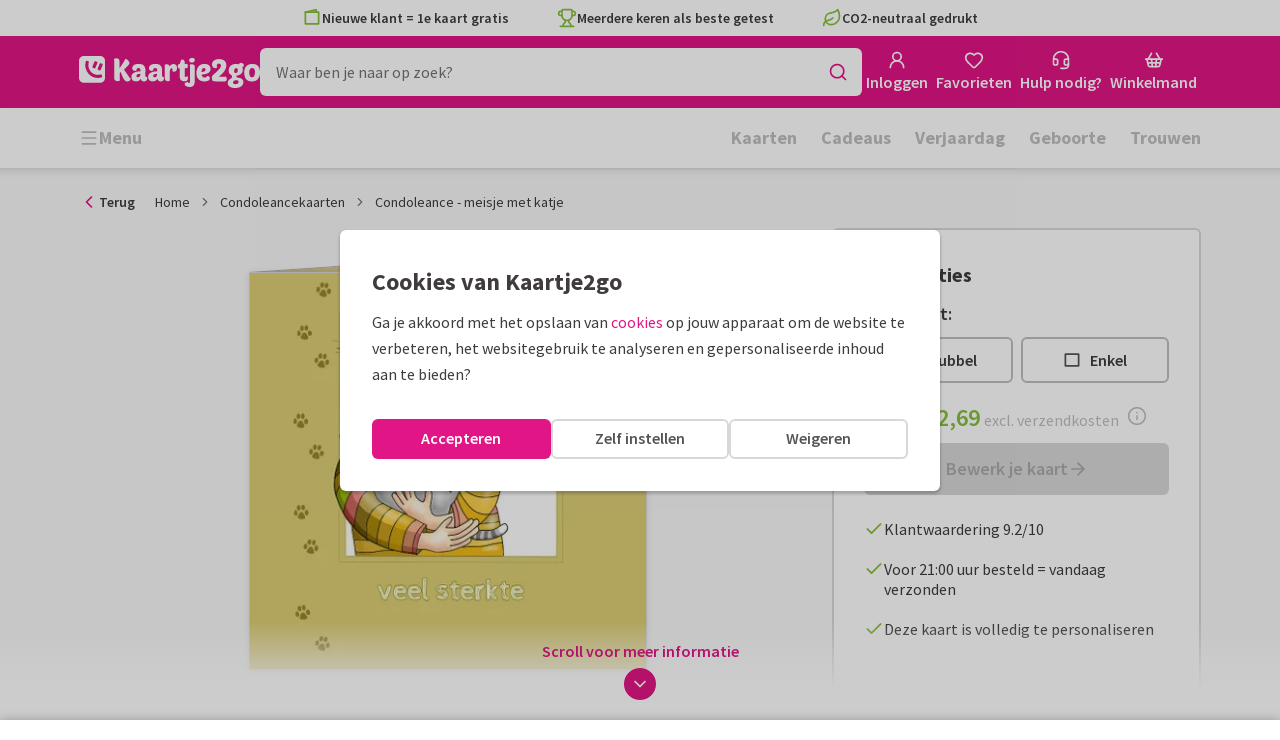

--- FILE ---
content_type: text/html; charset=utf-8
request_url: https://www.kaartje2go.be/condoleancekaarten/kaart/condoleance-meisje-met-katje
body_size: 44184
content:
<!DOCTYPE html>
        <html lang="nl">
            <head>
                <script async src="https://cdn.debugbear.com/HE9NRXgiV9ou.js"></script>
                <base data-rh="true" href="https://www.kaartje2go.be"/>
                <title data-rh="true">Condoleance- meisje met katje | Kaartje2go</title>
                <meta data-rh="true" name="description" content="Meisje houdt haar kat in haar armen. Stuur deze lieve kaart naar iemand die zijn/haar kat moet missen. Bijpassende binnenkant."/><meta data-rh="true" property="og:type" content="website"/><meta data-rh="true" property="og:title" content="Condoleance- meisje met katje | Kaartje2go"/><meta data-rh="true" property="og:description" content="Meisje houdt haar kat in haar armen. Stuur deze lieve kaart naar iemand die zijn/haar kat moet missen. Bijpassende binnenkant."/><meta data-rh="true" property="og:image" content="https://www.kaartje2go.be/condoleancekaarten/condoleance-meisje-met-katje/img/condoleance-meisje-met-katje.jpg"/><meta data-rh="true" property="og:url" content="https://www.kaartje2go.be/condoleancekaarten/kaart/condoleance-meisje-met-katje"/> <link data-rh="true" rel="canonical" href="https://www.kaartje2go.be/condoleancekaarten/kaart/condoleance-meisje-met-katje"/><link data-rh="true" rel="alternate" href="https://www.kaartje2go.nl/condoleancekaarten/kaart/condoleance-meisje-met-katje" hreflang="nl-NL"/><link data-rh="true" rel="alternate" href="https://www.kaartje2go.be/condoleancekaarten/kaart/condoleance-meisje-met-katje" hreflang="nl-BE"/> <script data-rh="true" type="application/ld+json">{"@context":"https://schema.org","@graph":[{"@type":"ImageObject","@id":"https://www.kaartje2go.be/#logo","inLanguage":"nl-BE","url":"https://assets.kaartje2go.nl/assets/images/logo.3f8d35c14fa6b857.png","contentUrl":"https://assets.kaartje2go.nl/assets/images/logo.3f8d35c14fa6b857.png","caption":"Kaartje2go"},{"@type":"AggregateRating","@id":"https://www.kaartje2go.be/#rating","ratingValue":9.2,"bestRating":10,"worstRating":1,"ratingCount":25653},{"@type":"BreadcrumbList","@id":"https://www.kaartje2go.be/condoleancekaarten/kaart/condoleance-meisje-met-katje#breadcrumb","itemListElement":[{"@type":"ListItem","position":1,"name":"Home","item":"https://www.kaartje2go.be/"},{"@type":"ListItem","position":2,"name":"Condoleancekaarten","item":"https://www.kaartje2go.be/condoleancekaarten"},{"@type":"ListItem","position":3,"name":"Condoleance - meisje met katje","item":"https://www.kaartje2go.be/condoleancekaarten/kaart/condoleance-meisje-met-katje"}]},{"@type":"WebSite","@id":"https://www.kaartje2go.be/#website","name":"Kaartje2go","url":"https://www.kaartje2go.be","inLanguage":"nl-BE","publisher":{"@id":"https://www.kaartje2go.be/#organization"}},{"@type":"WebPage","@id":"https://www.kaartje2go.be/condoleancekaarten/kaart/condoleance-meisje-met-katje#webpage","name":"Condoleance- meisje met katje | Kaartje2go","description":"Meisje houdt haar kat in haar armen. Stuur deze lieve kaart naar iemand die zijn/haar kat moet missen. Bijpassende binnenkant.","url":"https://www.kaartje2go.be/condoleancekaarten/kaart/condoleance-meisje-met-katje","inLanguage":"nl-BE","isPartOf":{"@id":"https://www.kaartje2go.be/#website"},"breadcrumb":{"@id":"https://www.kaartje2go.be/condoleancekaarten/kaart/condoleance-meisje-met-katje#breadcrumb"}},{"@type":"Product","sku":"196487","name":"Condoleance - meisje met katje","brand":"Kaartje2go","image":"https://www.kaartje2go.be/condoleancekaarten/condoleance-meisje-met-katje/img/condoleance-meisje-met-katje.jpg","description":"Meisje houdt haar kat in haar armen. Stuur deze lieve kaart naar iemand die zijn/haar kat moet missen. Bijpassende binnenkant.","aggregateRating":{"@id":"https://www.kaartje2go.be/#rating"},"offers":{"@type":"Offer","availability":"https://schema.org/InStock","url":"https://www.kaartje2go.be/condoleancekaarten/kaart/condoleance-meisje-met-katje","itemCondition":"https://schema.org/NewCondition","priceCurrency":"EUR","price":"2.69","seller":{"@id":"https://www.kaartje2go.be/#organization"}}}]}</script>
                <meta charset="utf-8" />
                <meta name="viewport" content="width=device-width, initial-scale=1" />
                <meta data-rh="true" property="og:site_name" content="Kaartje2go"/><meta data-rh="true" name="mobile-web-app-capable" content="yes"/><meta data-rh="true" name="apple-mobile-web-app-capable" content="yes"/><meta data-rh="true" name="apple-mobile-web-app-title" content="Kaartje2go"/><meta data-rh="true" name="apple-mobile-web-app-status-bar-style" content="default"/><meta data-rh="true" name="msapplication-config" content="none"/><meta data-rh="true" name="msapplication-TileImage" content="https://assets.kaartje2go.nl/assets/images/icon-1024x1024.7cda44238136e558.png"/><meta data-rh="true" name="msapplication-TileColor" content="#ffffff"/><meta data-rh="true" name="p:domain_verify" content="4282d70894a327650819efc4cd5e3c4a"/><meta data-rh="true" property="fb:app_id" content="114992018564096"/>
                <link data-rh="true" rel="dns-prefetch" href="https://www.googletagmanager.com"/><link data-rh="true" rel="dns-prefetch" href="https://beacon-v2.helpscout.net"/><link data-rh="true" rel="preconnect" href="https://images.kaartje2go.nl"/><link data-rh="true" rel="preconnect" href="https://assets.kaartje2go.nl"/><link data-rh="true" rel="preload" href="https://assets.kaartje2go.nl/assets/fonts/400normal.cb131ab457e77b95.woff2" as="font" type="font/woff2" crossOrigin="anonymous"/><link data-rh="true" rel="preload" href="https://assets.kaartje2go.nl/assets/fonts/600normal.b01aa9151bd4e3f7.woff2" as="font" type="font/woff2" crossOrigin="anonymous"/><link data-rh="true" rel="preload" href="https://assets.kaartje2go.nl/assets/fonts/700normal.eac8c7579c12aa54.woff2" as="font" type="font/woff2" crossOrigin="anonymous"/><link data-rh="true" href="https://assets.kaartje2go.nl/assets/images/favicon.e79a25a8cb5f0a9e.png" type="image/png" rel="icon"/><link data-rh="true" rel="apple-touch-startup-image" href="https://assets.kaartje2go.nl/assets/images/launch-640x1136.f4c6a6ca833bdccd.png" media="(device-width: 320px) and (device-height: 568px) and (-webkit-device-pixel-ratio: 2) and (orientation: portrait)"/><link data-rh="true" rel="apple-touch-startup-image" href="https://assets.kaartje2go.nl/assets/images/launch-750x1294.29b873cfe7af9068.png" media="(device-width: 375px) and (device-height: 667px) and (-webkit-device-pixel-ratio: 2) and (orientation: portrait)"/><link data-rh="true" rel="apple-touch-startup-image" href="https://assets.kaartje2go.nl/assets/images/launch-1242x2148.1574f8a4b7f0767a.png" media="(device-width: 414px) and (device-height: 736px) and (-webkit-device-pixel-ratio: 3) and (orientation: portrait)"/><link data-rh="true" rel="apple-touch-startup-image" href="https://assets.kaartje2go.nl/assets/images/launch-1125x2436.1779d95dd3c68948.png" media="(device-width: 375px) and (device-height: 812px) and (-webkit-device-pixel-ratio: 3) and (orientation: portrait)"/><link data-rh="true" rel="apple-touch-startup-image" href="https://assets.kaartje2go.nl/assets/images/launch-1536x2048.7be19af095e7bf82.png" media="(min-device-width: 768px) and (max-device-width: 1024px) and (-webkit-min-device-pixel-ratio: 2) and (orientation: portrait)"/><link data-rh="true" rel="apple-touch-startup-image" href="https://assets.kaartje2go.nl/assets/images/launch-1668x2224.6211686eee6a1a00.png" media="(min-device-width: 834px) and (max-device-width: 834px) and (-webkit-min-device-pixel-ratio: 2) and (orientation: portrait)"/><link data-rh="true" rel="apple-touch-startup-image" href="https://assets.kaartje2go.nl/assets/images/launch-2048x2732.fdf26865590055ab.png" media="(min-device-width: 1024px) and (max-device-width: 1024px) and (-webkit-min-device-pixel-ratio: 2) and (orientation: portrait)"/><link data-rh="true" rel="apple-touch-icon" href="https://assets.kaartje2go.nl/assets/images/icon-72x72.256348641cea00a7.png" sizes="72x72"/><link data-rh="true" rel="apple-touch-icon" href="https://assets.kaartje2go.nl/assets/images/icon-96x96.d8fff6b99eefe3eb.png" sizes="96x96"/><link data-rh="true" rel="apple-touch-icon" href="https://assets.kaartje2go.nl/assets/images/icon-128x128.9f04822bd0dcc4d8.png" sizes="128x128"/><link data-rh="true" rel="apple-touch-icon" href="https://assets.kaartje2go.nl/assets/images/icon-144x144.00d51e09b9ba7461.png" sizes="144x144"/><link data-rh="true" rel="apple-touch-icon" href="https://assets.kaartje2go.nl/assets/images/icon-152x152.d111ad5a8a7e9720.png" sizes="152x152"/><link data-rh="true" rel="apple-touch-icon" href="https://assets.kaartje2go.nl/assets/images/icon-192x192.1cfc33330de79be8.png" sizes="192x192"/><link data-rh="true" rel="apple-touch-icon" href="https://assets.kaartje2go.nl/assets/images/icon-384x384.44935a2bb15d25fa.png" sizes="384x384"/><link data-rh="true" rel="apple-touch-icon" href="https://assets.kaartje2go.nl/assets/images/icon-512x512.d102067e6b0658f2.png" sizes="512x512"/><link data-rh="true" rel="prefetch" href="https://assets.kaartje2go.nl/assets/images/card-square-small.ce2c0f694ee55d7f.webp"/><link data-rh="true" rel="prefetch" href="https://assets.kaartje2go.nl/assets/images/card-square-normal.3c80d211b6f95f4f.webp"/><link data-rh="true" rel="prefetch" href="https://assets.kaartje2go.nl/assets/images/card-square-super.88eb891b6691e160.webp"/>
                <link rel="manifest" href="/manifest.webmanifest?v=1606476057" />
                
                <meta name="emotion-insertion-point">
                <style data-emotion="e-css-global 0"></style><style data-emotion="e-css cdgroq 1g458ml 1c9q654 1tdft9p 1h5enyh tf1ypf 12fkfbc l78iy1 4s8oy6 poawie 8os17f 1f7hol0 is8lfo 7up8sm gbj8l3 1ulvh9n d960oo 14kkwbq 1wwxn2w 1lx0jxm 1lqd7qe 1xxaop 1kg4chx 1b7ygse c7y57v">.e-css-cdgroq{-webkit-appearance:none;-moz-appearance:none;-ms-appearance:none;appearance:none;height:3rem;font-size:1rem;line-height:1;position:relative;display:-webkit-inline-box;display:-webkit-inline-flex;display:-ms-inline-flexbox;display:inline-flex;gap:0.5rem;background-color:#ffffff;border:none;color:#403c3e;font-weight:600;-webkit-box-pack:center;-ms-flex-pack:center;-webkit-justify-content:center;justify-content:center;-webkit-align-items:center;-webkit-box-align:center;-ms-flex-align:center;align-items:center;text-align:center;-webkit-text-decoration:none;text-decoration:none;cursor:not-allowed;box-sizing:border-box;border-radius:0;-webkit-transition:background-color 100ms linear;transition:background-color 100ms linear;padding:0 24px;}.e-css-cdgroq svg{-webkit-flex-shrink:0;-ms-flex-negative:0;flex-shrink:0;}.e-css-cdgroq svg:not([class*="size-"])]{height:1.25rem;width:1.25rem;}.e-css-cdgroq.button--icon-only{padding:0;width:3rem;-webkit-box-pack:center;-ms-flex-pack:center;-webkit-justify-content:center;justify-content:center;}.e-css-cdgroq.button--icon-only svg{position:initial;margin:0;}.e-css-cdgroq.button--icon-only.button--round{border-radius:50%;}.e-css-1g458ml{list-style-position:inside;text-align:left;list-style-type:none;margin:0;padding:0;margin:0;display:-webkit-box;display:-webkit-flex;display:-ms-flexbox;display:flex;-webkit-flex-direction:column;-ms-flex-direction:column;flex-direction:column;list-style:none;}.e-css-1g458ml svg{-webkit-flex-shrink:0;-ms-flex-negative:0;flex-shrink:0;}.e-css-1g458ml.list--centered{-webkit-box-pack:space-around;-ms-flex-pack:space-around;-webkit-justify-content:space-around;justify-content:space-around;}.e-css-1g458ml.list--inline{-webkit-flex-direction:row;-ms-flex-direction:row;flex-direction:row;-webkit-align-items:center;-webkit-box-align:center;-ms-flex-align:center;align-items:center;}.e-css-1g458ml.list--usp svg{color:#87be3c;}.e-css-1g458ml.list--usp a{color:#403c3e;}.e-css-1g458ml.list--icon{text-align:left;width:100%;}.e-css-1g458ml.list--disk{list-style:disc inside;}.e-css-1g458ml.list--no-marker{text-indent:0;padding:0;}.e-css-1g458ml.list--usp-animate-all{position:relative;padding:0;width:100%;height:40px;overflow:hidden;}.e-css-1g458ml.list--usp-animate-all .list__item{position:absolute;-webkit-box-pack:center;-ms-flex-pack:center;-webkit-justify-content:center;justify-content:center;width:100%;height:40px;text-align:center;-webkit-align-items:center;-webkit-box-align:center;-ms-flex-align:center;align-items:center;margin:0;}.e-css-1g458ml.list--usp-animate-all.list--of-two li:nth-of-type(1){-webkit-animation:cycleOneHalf 8s linear infinite;animation:cycleOneHalf 8s linear infinite;}.e-css-1g458ml.list--usp-animate-all.list--of-two li:nth-of-type(2){-webkit-animation:cycleTwoHalf 8s linear infinite;animation:cycleTwoHalf 8s linear infinite;}.e-css-1g458ml.list--usp-animate-all.list--of-three li:nth-of-type(1){-webkit-animation:cycleOneThird 12s linear infinite;animation:cycleOneThird 12s linear infinite;}.e-css-1g458ml.list--usp-animate-all.list--of-three li:nth-of-type(2){-webkit-animation:cycleTwoThird 12s linear infinite;animation:cycleTwoThird 12s linear infinite;}.e-css-1g458ml.list--usp-animate-all.list--of-three li:nth-of-type(3){-webkit-animation:cycleThreeThird 12s linear infinite;animation:cycleThreeThird 12s linear infinite;}.e-css-1g458ml.list--usp-animate-all.list--of-three li:nth-of-type(n+4){display:none;}.e-css-1g458ml.list--usp-animate-all.list--of-two:hover .list--of-two li,.e-css-1g458ml.list--usp-animate-all.list--of-three:hover li{-webkit-animation-play-state:paused;animation-play-state:paused;}@media screen and (max-width: 991px){.e-css-1g458ml.list--usp-animated{position:relative;padding:0;width:100%;height:40px;overflow:hidden;}.e-css-1g458ml.list--usp-animated .list__item{position:absolute;-webkit-box-pack:center;-ms-flex-pack:center;-webkit-justify-content:center;justify-content:center;width:100%;height:40px;text-align:center;-webkit-align-items:center;-webkit-box-align:center;-ms-flex-align:center;align-items:center;margin:0;}.e-css-1g458ml.list--usp-animated.list--of-two li:nth-of-type(1){-webkit-animation:cycleOneHalf 8s linear infinite;animation:cycleOneHalf 8s linear infinite;}.e-css-1g458ml.list--usp-animated.list--of-two li:nth-of-type(2){-webkit-animation:cycleTwoHalf 8s linear infinite;animation:cycleTwoHalf 8s linear infinite;}.e-css-1g458ml.list--usp-animated.list--of-three li:nth-of-type(1){-webkit-animation:cycleOneThird 12s linear infinite;animation:cycleOneThird 12s linear infinite;}.e-css-1g458ml.list--usp-animated.list--of-three li:nth-of-type(2){-webkit-animation:cycleTwoThird 12s linear infinite;animation:cycleTwoThird 12s linear infinite;}.e-css-1g458ml.list--usp-animated.list--of-three li:nth-of-type(3){-webkit-animation:cycleThreeThird 12s linear infinite;animation:cycleThreeThird 12s linear infinite;}.e-css-1g458ml.list--usp-animated.list--of-three li:nth-of-type(n+4){display:none;}.e-css-1g458ml.list--usp-animated.list--of-two:hover .list--of-two li,.e-css-1g458ml.list--usp-animated.list--of-three:hover li{-webkit-animation-play-state:paused;animation-play-state:paused;}}@-webkit-keyframes cycleOneHalf{95%{-webkit-transform:translateY(40px);-moz-transform:translateY(40px);-ms-transform:translateY(40px);transform:translateY(40px);opacity:0;}0%,40%,100%{-webkit-transform:translateY(0);-moz-transform:translateY(0);-ms-transform:translateY(0);transform:translateY(0);opacity:1;}45%{-webkit-transform:translateY(-40px);-moz-transform:translateY(-40px);-ms-transform:translateY(-40px);transform:translateY(-40px);opacity:0;}}@keyframes cycleOneHalf{95%{-webkit-transform:translateY(40px);-moz-transform:translateY(40px);-ms-transform:translateY(40px);transform:translateY(40px);opacity:0;}0%,40%,100%{-webkit-transform:translateY(0);-moz-transform:translateY(0);-ms-transform:translateY(0);transform:translateY(0);opacity:1;}45%{-webkit-transform:translateY(-40px);-moz-transform:translateY(-40px);-ms-transform:translateY(-40px);transform:translateY(-40px);opacity:0;}}@-webkit-keyframes cycleTwoHalf{0%,45%{-webkit-transform:translateY(40px);-moz-transform:translateY(40px);-ms-transform:translateY(40px);transform:translateY(40px);opacity:0;}50%,90%{-webkit-transform:translateY(0);-moz-transform:translateY(0);-ms-transform:translateY(0);transform:translateY(0);opacity:1;}95%,100%{-webkit-transform:translateY(-40px);-moz-transform:translateY(-40px);-ms-transform:translateY(-40px);transform:translateY(-40px);opacity:0;}}@keyframes cycleTwoHalf{0%,45%{-webkit-transform:translateY(40px);-moz-transform:translateY(40px);-ms-transform:translateY(40px);transform:translateY(40px);opacity:0;}50%,90%{-webkit-transform:translateY(0);-moz-transform:translateY(0);-ms-transform:translateY(0);transform:translateY(0);opacity:1;}95%,100%{-webkit-transform:translateY(-40px);-moz-transform:translateY(-40px);-ms-transform:translateY(-40px);transform:translateY(-40px);opacity:0;}}@-webkit-keyframes cycleOneThird{97%{-webkit-transform:translateY(40px);-moz-transform:translateY(40px);-ms-transform:translateY(40px);transform:translateY(40px);opacity:0;}0%,27%,100%{-webkit-transform:translateY(0);-moz-transform:translateY(0);-ms-transform:translateY(0);transform:translateY(0);opacity:1;}30%{-webkit-transform:translateY(-40px);-moz-transform:translateY(-40px);-ms-transform:translateY(-40px);transform:translateY(-40px);opacity:0;}}@keyframes cycleOneThird{97%{-webkit-transform:translateY(40px);-moz-transform:translateY(40px);-ms-transform:translateY(40px);transform:translateY(40px);opacity:0;}0%,27%,100%{-webkit-transform:translateY(0);-moz-transform:translateY(0);-ms-transform:translateY(0);transform:translateY(0);opacity:1;}30%{-webkit-transform:translateY(-40px);-moz-transform:translateY(-40px);-ms-transform:translateY(-40px);transform:translateY(-40px);opacity:0;}}@-webkit-keyframes cycleTwoThird{0%,30%{-webkit-transform:translateY(40px);-moz-transform:translateY(40px);-ms-transform:translateY(40px);transform:translateY(40px);opacity:0;}33%,60%{-webkit-transform:translateY(0);-moz-transform:translateY(0);-ms-transform:translateY(0);transform:translateY(0);opacity:1;}63%,100%{-webkit-transform:translateY(-40px);-moz-transform:translateY(-40px);-ms-transform:translateY(-40px);transform:translateY(-40px);opacity:0;}}@keyframes cycleTwoThird{0%,30%{-webkit-transform:translateY(40px);-moz-transform:translateY(40px);-ms-transform:translateY(40px);transform:translateY(40px);opacity:0;}33%,60%{-webkit-transform:translateY(0);-moz-transform:translateY(0);-ms-transform:translateY(0);transform:translateY(0);opacity:1;}63%,100%{-webkit-transform:translateY(-40px);-moz-transform:translateY(-40px);-ms-transform:translateY(-40px);transform:translateY(-40px);opacity:0;}}@-webkit-keyframes cycleThreeThird{0%,63%{-webkit-transform:translateY(40px);-moz-transform:translateY(40px);-ms-transform:translateY(40px);transform:translateY(40px);opacity:0;}66%,94%{-webkit-transform:translateY(0);-moz-transform:translateY(0);-ms-transform:translateY(0);transform:translateY(0);opacity:1;}97%,100%{-webkit-transform:translateY(-40px);-moz-transform:translateY(-40px);-ms-transform:translateY(-40px);transform:translateY(-40px);opacity:0;}}@keyframes cycleThreeThird{0%,63%{-webkit-transform:translateY(40px);-moz-transform:translateY(40px);-ms-transform:translateY(40px);transform:translateY(40px);opacity:0;}66%,94%{-webkit-transform:translateY(0);-moz-transform:translateY(0);-ms-transform:translateY(0);transform:translateY(0);opacity:1;}97%,100%{-webkit-transform:translateY(-40px);-moz-transform:translateY(-40px);-ms-transform:translateY(-40px);transform:translateY(-40px);opacity:0;}}.e-css-1c9q654{position:relative;margin:.25rem 0 1rem;line-height:1.25;display:-webkit-box;display:-webkit-flex;display:-ms-flexbox;display:flex;gap:.5rem;}.e-css-1c9q654>a{color:#403c3e;}.e-css-1c9q654>a:hover,.e-css-1c9q654>a:focus{color:#e11586;}.e-css-1c9q654.list__item--links>a{color:#00b8ff;font-weight:600;}.e-css-1c9q654.list__item--tight{margin-bottom:0;}.e-css-1c9q654.list__item--disk{display:-webkit-box;display:-webkit-list-item;display:-ms-list-itembox;display:list-item;}.e-css-1c9q654.list__item--centered{-webkit-box-pack:center;-ms-flex-pack:center;-webkit-justify-content:center;justify-content:center;}.e-css-1c9q654.list__item--inline{text-align:left;margin:.25rem .625rem;}.e-css-1c9q654:not(.list__item--inline):last-child{margin-bottom:0;}.e-css-1tdft9p{position:relative;width:100%;height:48px;isolation:isolate;}.e-css-1tdft9p.is--opened{z-index:99;}.e-css-1h5enyh{box-sizing:border-box;width:100%;height:48px;padding-left:16px;background:#ffffff;border:none;font-size:1rem;color:#403c3e;position:relative;z-index:1;border-radius:6px;outline:none;}.e-css-tf1ypf{display:-webkit-box;display:-webkit-flex;display:-ms-flexbox;display:flex;-webkit-box-pack:center;-ms-flex-pack:center;-webkit-justify-content:center;justify-content:center;-webkit-align-items:center;-webkit-box-align:center;-ms-flex-align:center;align-items:center;position:absolute;cursor:pointer;top:2px;right:2px;padding:0;color:#e11586;height:44px;width:44px;background:transparent;border:none;z-index:1;border-radius:4px;}.e-css-tf1ypf:hover,.e-css-tf1ypf:focus{background:#f3f3f3;}.e-css-12fkfbc{box-sizing:border-box;width:100%;height:48px;padding-left:16px;background:#ffffff;border:2px solid #d8d8d8;font-size:1rem;color:#403c3e;position:relative;z-index:1;border-radius:6px;outline:none;}.e-css-l78iy1{position:relative;display:-webkit-inline-box;display:-webkit-inline-flex;display:-ms-inline-flexbox;display:inline-flex;gap:0.5rem;-webkit-align-items:center;-webkit-box-align:center;-ms-flex-align:center;align-items:center;color:#bfbfbf;font-weight:600;background-color:transparent;-webkit-text-decoration:none;text-decoration:none;cursor:not-allowed;box-sizing:border-box;border:none;padding:0;}.e-css-l78iy1 svg{color:#bfbfbf;}.e-css-l78iy1 svg:not([class*="size-"])]{height:1rem;width:1rem;}.e-css-l78iy1 svg:not([class*="size-"])].icon--small{height:.75rem;width:.75rem;}.e-css-l78iy1 svg:not([class*="size-"])].icon--large{height:1.5rem;width:1.5rem;}.e-css-4s8oy6{position:relative;display:-webkit-inline-box;display:-webkit-inline-flex;display:-ms-inline-flexbox;display:inline-flex;gap:0.5rem;-webkit-align-items:center;-webkit-box-align:center;-ms-flex-align:center;align-items:center;color:#403c3e;font-weight:600;background-color:transparent;-webkit-text-decoration:none;text-decoration:none;cursor:pointer;box-sizing:border-box;border:none;padding:0;}.e-css-4s8oy6 svg{color:#403c3e;}.e-css-4s8oy6 svg:not([class*="size-"])]{height:1rem;width:1rem;}.e-css-4s8oy6 svg:not([class*="size-"])].icon--small{height:.75rem;width:.75rem;}.e-css-4s8oy6 svg:not([class*="size-"])].icon--large{height:1.5rem;width:1.5rem;}.e-css-4s8oy6:hover,.e-css-4s8oy6:focus{-webkit-text-decoration:underline;text-decoration:underline;-webkit-backface-visibility:hidden;backface-visibility:hidden;}.e-css-4s8oy6:active{-webkit-transform:none;-moz-transform:none;-ms-transform:none;transform:none;-webkit-text-decoration:underline;text-decoration:underline;-webkit-backface-visibility:hidden;backface-visibility:hidden;}.e-css-poawie{display:block;}.e-css-poawie img{border:0;display:block;}.e-css-8os17f{-webkit-appearance:none;-moz-appearance:none;-ms-appearance:none;appearance:none;height:2rem;font-size:.875rem;line-height:1;position:relative;display:-webkit-inline-box;display:-webkit-inline-flex;display:-ms-inline-flexbox;display:inline-flex;gap:0.5rem;background-color:#ffffff;border:none;color:#403c3e;font-weight:600;-webkit-box-pack:center;-ms-flex-pack:center;-webkit-justify-content:center;justify-content:center;-webkit-align-items:center;-webkit-box-align:center;-ms-flex-align:center;align-items:center;text-align:center;-webkit-text-decoration:none;text-decoration:none;cursor:not-allowed;box-sizing:border-box;border-radius:0;-webkit-transition:background-color 100ms linear;transition:background-color 100ms linear;padding:0 12px;color:#aaaaaa;background-color:#d8d8d8;border:2px solid transparent;border-radius:6px;font-weight:600;}.e-css-8os17f svg{-webkit-flex-shrink:0;-ms-flex-negative:0;flex-shrink:0;}.e-css-8os17f svg:not([class*="size-"])]{height:1.25rem;width:1.25rem;}.e-css-8os17f.button--icon-only{padding:0;width:2rem;-webkit-box-pack:center;-ms-flex-pack:center;-webkit-justify-content:center;justify-content:center;}.e-css-8os17f.button--icon-only svg{position:initial;margin:0;}.e-css-8os17f.button--icon-only.button--round{border-radius:50%;}.e-css-8os17f svg{color:#aaaaaa;}.e-css-1f7hol0{display:none;white-space:nowrap;overflow:hidden;font-size:.875rem;color:#737373;line-height:normal;}.e-css-1f7hol0 svg{display:block;width:1em;height:1em;}.e-css-1f7hol0 .breadcrumbs__item{-webkit-align-items:center;-webkit-box-align:center;-ms-flex-align:center;align-items:center;display:-webkit-inline-box;display:-webkit-inline-flex;display:-ms-inline-flexbox;display:inline-flex;-webkit-flex-direction:row;-ms-flex-direction:row;flex-direction:row;-webkit-box-flex-wrap:nowrap;-webkit-flex-wrap:nowrap;-ms-flex-wrap:nowrap;flex-wrap:nowrap;}.e-css-1f7hol0 .breadcrumbs__separator{display:inline-block;margin-left:.5rem;margin-right:.5rem;min-width:8px;}.e-css-1f7hol0 .breadcrumbs__separator svg{color:#737373;}.e-css-1f7hol0 .breadcrumbs__link{color:#737373;-webkit-text-decoration:none;text-decoration:none;background-color:initial;white-space:nowrap;}.e-css-1f7hol0 .breadcrumbs__link:hover,.e-css-1f7hol0 .breadcrumbs__link:focus{-webkit-text-decoration:underline;text-decoration:underline;}.e-css-1f7hol0 .breadcrumbs__text{display:inline-block;white-space:nowrap;}@media screen and (min-width: 768px){.e-css-1f7hol0{display:-webkit-box;display:-webkit-flex;display:-ms-flexbox;display:flex;}}.e-css-is8lfo{-webkit-align-items:center;-webkit-box-align:center;-ms-flex-align:center;align-items:center;color:#737373;-webkit-box-pack:start;-ms-flex-pack:start;-webkit-justify-content:flex-start;justify-content:flex-start;font-size:.875rem;-webkit-text-decoration:none;text-decoration:none;display:-webkit-box;display:-webkit-flex;display:-ms-flexbox;display:flex;}.e-css-is8lfo>span{white-space:nowrap;overflow:hidden;text-overflow:ellipsis;}.e-css-is8lfo svg{display:block;width:1em;height:1em;}.e-css-is8lfo .breadcrumb-mobile__icon{display:-webkit-inline-box;display:-webkit-inline-flex;display:-ms-inline-flexbox;display:inline-flex;margin-right:5px;}.e-css-is8lfo .breadcrumb-mobile__icon svg{color:#e11586;}.e-css-is8lfo:focus{-webkit-text-decoration:underline;text-decoration:underline;}@media screen and (min-width: 768px){.e-css-is8lfo{display:none;}}.e-css-7up8sm{position:relative;display:-webkit-box;display:-webkit-flex;display:-ms-flexbox;display:flex;-webkit-flex-direction:column;-ms-flex-direction:column;flex-direction:column;width:100%;overflow:hidden;background-color:#ffffff;-webkit-text-decoration:none;text-decoration:none;}.e-css-7up8sm.has--border{border:2px solid #d8d8d8;}.e-css-7up8sm.is--rounded{border-radius:6px;}.e-css-7up8sm.is--rounded-small{border-radius:4px;}.e-css-7up8sm.is--rounded-large{border-radius:8px;}.e-css-7up8sm.box--orange.has--border{border-color:#ff9b00;}.e-css-7up8sm.box--orange.is--colored{background-color:#fff4e4;}.e-css-7up8sm.box--blue.has--border{border-color:#00b8ff;}.e-css-7up8sm.box--blue.is--colored{background-color:#e6f8fd;}.e-css-7up8sm.box--green.has--border{border-color:#87be3c;}.e-css-7up8sm.box--green.is--colored{background-color:#f6faf0;}.e-css-7up8sm.box--magenta.has--border{border-color:#e11586;}.e-css-7up8sm.box--magenta.is--colored{background-color:#fdeff8;}.e-css-7up8sm.box--grey.has--border{border-color:#f3f3f3;}.e-css-7up8sm.box--grey.is--colored{background-color:#f3f3f3;}.e-css-7up8sm.is--horizontal{-webkit-flex-direction:row;-ms-flex-direction:row;flex-direction:row;}.e-css-7up8sm.is--overflow-visible{overflow:visible;}.e-css-gbj8l3{width:100%;padding:20px;}.e-css-gbj8l3.box__content--stretch{-webkit-flex:2;-ms-flex:2;flex:2;}@media screen and (min-width: 768px){.e-css-gbj8l3{padding:30px;}}@media screen and (min-width: 992px){.e-css-gbj8l3{padding:20px;}}@media screen and (min-width: 1200px){.e-css-gbj8l3{padding:30px;}}.e-css-1ulvh9n{position:relative;display:-webkit-inline-box;display:-webkit-inline-flex;display:-ms-inline-flexbox;display:inline-flex;gap:0.5rem;-webkit-align-items:center;-webkit-box-align:center;-ms-flex-align:center;align-items:center;color:#bfbfbf;font-weight:600;background-color:transparent;-webkit-text-decoration:underline;text-decoration:underline;cursor:not-allowed;box-sizing:border-box;border:none;padding:0;}.e-css-1ulvh9n svg{color:#bfbfbf;}.e-css-1ulvh9n svg:not([class*="size-"])]{height:1rem;width:1rem;}.e-css-1ulvh9n svg:not([class*="size-"])].icon--small{height:.75rem;width:.75rem;}.e-css-1ulvh9n svg:not([class*="size-"])].icon--large{height:1.5rem;width:1.5rem;}.e-css-d960oo{-webkit-appearance:none;-moz-appearance:none;-ms-appearance:none;appearance:none;height:52px;font-size:1.125rem;line-height:1;position:relative;display:-webkit-inline-box;display:-webkit-inline-flex;display:-ms-inline-flexbox;display:inline-flex;gap:0.5rem;background-color:#ffffff;border:none;color:#403c3e;font-weight:600;-webkit-box-pack:center;-ms-flex-pack:center;-webkit-justify-content:center;justify-content:center;-webkit-align-items:center;-webkit-box-align:center;-ms-flex-align:center;align-items:center;text-align:center;-webkit-text-decoration:none;text-decoration:none;width:100%;cursor:not-allowed;box-sizing:border-box;border-radius:0;-webkit-transition:background-color 100ms linear;transition:background-color 100ms linear;padding:0 24px;color:#aaaaaa;background-color:#d8d8d8;border:2px solid transparent;border-radius:6px;font-weight:600;}.e-css-d960oo svg{-webkit-flex-shrink:0;-ms-flex-negative:0;flex-shrink:0;}.e-css-d960oo svg:not([class*="size-"])]{height:1.25rem;width:1.25rem;}.e-css-d960oo.button--icon-only{padding:0;width:52px;-webkit-box-pack:center;-ms-flex-pack:center;-webkit-justify-content:center;justify-content:center;}.e-css-d960oo.button--icon-only svg{position:initial;margin:0;}.e-css-d960oo.button--icon-only.button--round{border-radius:50%;}.e-css-d960oo svg{color:#aaaaaa;}.e-css-14kkwbq{-webkit-appearance:none;-moz-appearance:none;-ms-appearance:none;appearance:none;height:3rem;font-size:1rem;line-height:1;position:relative;display:-webkit-inline-box;display:-webkit-inline-flex;display:-ms-inline-flexbox;display:inline-flex;gap:0.5rem;background-color:#ffffff;border:none;color:#403c3e;font-weight:600;-webkit-box-pack:center;-ms-flex-pack:center;-webkit-justify-content:center;justify-content:center;-webkit-align-items:center;-webkit-box-align:center;-ms-flex-align:center;align-items:center;text-align:center;-webkit-text-decoration:none;text-decoration:none;width:100%;cursor:not-allowed;box-sizing:border-box;border-radius:0;-webkit-transition:background-color 100ms linear;transition:background-color 100ms linear;padding:0 24px;color:#bfbfbf;background-color:#ffffff;border:2px solid transparent;border-radius:6px;}.e-css-14kkwbq svg{-webkit-flex-shrink:0;-ms-flex-negative:0;flex-shrink:0;}.e-css-14kkwbq svg:not([class*="size-"])]{height:1.25rem;width:1.25rem;}.e-css-14kkwbq.button--icon-only{padding:0;width:3rem;-webkit-box-pack:center;-ms-flex-pack:center;-webkit-justify-content:center;justify-content:center;}.e-css-14kkwbq.button--icon-only svg{position:initial;margin:0;}.e-css-14kkwbq.button--icon-only.button--round{border-radius:50%;}.e-css-14kkwbq svg{color:#bfbfbf;}.e-css-1wwxn2w{display:-webkit-inline-box;display:-webkit-inline-flex;display:-ms-inline-flexbox;display:inline-flex;-webkit-box-pack:start;-ms-flex-pack:start;-webkit-justify-content:flex-start;justify-content:flex-start;-webkit-align-items:center;-webkit-box-align:center;-ms-flex-align:center;align-items:center;gap:.5rem;padding:0 24px;font-size:.875rem;font-weight:600;line-height:1.5;border:2px solid #d8d8d8;border-radius:50px;height:38px;background-color:#ffffff;color:#403c3e;cursor:pointer;}.e-css-1wwxn2w svg{height:1rem;width:1rem;}.e-css-1wwxn2w,.e-css-1wwxn2w:hover,.e-css-1wwxn2w:focus,.e-css-1wwxn2w:active{-webkit-text-decoration:none;text-decoration:none;}.e-css-1wwxn2w >.pill__close{display:-webkit-box;display:-webkit-flex;display:-ms-flexbox;display:flex;-webkit-box-pack:center;-ms-flex-pack:center;-webkit-justify-content:center;justify-content:center;-webkit-align-items:center;-webkit-box-align:center;-ms-flex-align:center;align-items:center;background-color:#ffffff;border:2px solid #d8d8d8;border-radius:50%;margin-left:.5rem;}.e-css-1wwxn2w >.pill__close >svg{color:#403c3e;}.e-css-1wwxn2w.is--grey{background-color:#f3f3f3;border-color:#f3f3f3;font-size:1rem;font-weight:normal;height:48px;padding:0 16px;}.e-css-1wwxn2w.is--grey:hover,.e-css-1wwxn2w.is--grey:focus{background-color:#eaeaea;border-color:#eaeaea;}.e-css-1wwxn2w.is--grey:active{background-color:#d8d8d8;border-color:#d8d8d8;}.e-css-1wwxn2w.is--grey >.pill__close{background-color:transparent;border:none;}.e-css-1wwxn2w.is--grey >.pill__close >svg{color:#bfbfbf;}.e-css-1wwxn2w.has--icon-left>svg:first-of-type{color:#e11586;}.e-css-1wwxn2w.has--icon-right>svg:last-child{color:#bfbfbf;}.e-css-1wwxn2w.has--image{height:48px;padding-left:2px;}.e-css-1wwxn2w.has--image img{width:40px;height:40px;margin-right:.5rem;border-radius:50%;}.e-css-1wwxn2w.is--spread{width:100%;}.e-css-1wwxn2w.is--small{padding:0 16px;height:30px;border-radius:30px;}.e-css-1wwxn2w.is--small.has--image{padding-left:2px;height:38px;}.e-css-1wwxn2w.is--small.has--image >picture img{width:30px;height:30px;}.e-css-1wwxn2w:hover,.e-css-1wwxn2w:focus{background-color:#f3f3f3;}.e-css-1wwxn2w:active{background-color:#eaeaea;}.e-css-1wwxn2w.is--disabled{cursor:not-allowed;opacity:0.5;background-color:#eaeaea;}.e-css-1wwxn2w.is--disabled:hover,.e-css-1wwxn2w.is--disabled:focus{background-color:#eaeaea;}.e-css-1wwxn2w.is--disabled.has--icon-left>svg{color:#403c3e;}.e-css-1wwxn2w.is--active{border-color:#e11586;color:#e11586;}.e-css-1wwxn2w.is--active:hover,.e-css-1wwxn2w.is--active:focus{background-color:#fdeff8;}.e-css-1wwxn2w.is--active:active{background-color:#f8d1ea;}.e-css-1wwxn2w.is--active.has--icon-right>svg:last-child{color:#e11586;}.e-css-1lx0jxm{border-bottom:1px solid #d8d8d8;}.e-css-1lx0jxm .accordion__chevron{-webkit-flex-shrink:0;-ms-flex-negative:0;flex-shrink:0;-webkit-transition:-webkit-transform 300ms;transition:transform 300ms;color:#e11586;}.e-css-1lx0jxm.accordion--closed .accordion__content{height:0;}.e-css-1lx0jxm.accordion--closed .accordion__chevron{-webkit-transform:rotate(-180deg);-moz-transform:rotate(-180deg);-ms-transform:rotate(-180deg);transform:rotate(-180deg);}.e-css-1lx0jxm.accordion--animated .accordion__content{-webkit-transition:height 300ms cubic-bezier(.4, 0, .2, 1);transition:height 300ms cubic-bezier(.4, 0, .2, 1);}.e-css-1lx0jxm.accordion--hidden .accordion__content{visibility:hidden;}.e-css-1lqd7qe{display:-webkit-box;display:-webkit-flex;display:-ms-flexbox;display:flex;width:100%;padding:15px;border:0;-webkit-align-items:center;-webkit-box-align:center;-ms-flex-align:center;align-items:center;-webkit-box-pack:justify;-webkit-justify-content:space-between;justify-content:space-between;background-color:transparent;color:#403c3e;cursor:pointer;text-align:left;}.e-css-1xxaop{display:-webkit-box;display:-webkit-flex;display:-ms-flexbox;display:flex;-webkit-flex-direction:column;-ms-flex-direction:column;flex-direction:column;height:auto;overflow:hidden;text-align:left;}.e-css-1xxaop p:last-child{margin-bottom:0;}.e-css-1xxaop[hidden]{visibility:hidden;}.e-css-1kg4chx{padding:0 15px 30px;}.e-css-1b7ygse{-webkit-appearance:none;-moz-appearance:none;-ms-appearance:none;appearance:none;height:3rem;font-size:1rem;line-height:1;position:relative;display:-webkit-inline-box;display:-webkit-inline-flex;display:-ms-inline-flexbox;display:inline-flex;gap:0.5rem;background-color:#ffffff;border:none;color:#403c3e;font-weight:600;-webkit-box-pack:center;-ms-flex-pack:center;-webkit-justify-content:center;justify-content:center;-webkit-align-items:center;-webkit-box-align:center;-ms-flex-align:center;align-items:center;text-align:center;-webkit-text-decoration:none;text-decoration:none;cursor:not-allowed;box-sizing:border-box;border-radius:0;-webkit-transition:background-color 100ms linear;transition:background-color 100ms linear;padding:0 24px;color:#bfbfbf;background-color:#ffffff;border:2px solid transparent;border-radius:6px;}.e-css-1b7ygse svg{-webkit-flex-shrink:0;-ms-flex-negative:0;flex-shrink:0;}.e-css-1b7ygse svg:not([class*="size-"])]{height:1.25rem;width:1.25rem;}.e-css-1b7ygse.button--icon-only{padding:0;width:3rem;-webkit-box-pack:center;-ms-flex-pack:center;-webkit-justify-content:center;justify-content:center;}.e-css-1b7ygse.button--icon-only svg{position:initial;margin:0;}.e-css-1b7ygse.button--icon-only.button--round{border-radius:50%;}.e-css-1b7ygse svg{color:#bfbfbf;}.e-css-c7y57v{-webkit-appearance:none;-moz-appearance:none;-ms-appearance:none;appearance:none;height:3rem;font-size:1rem;line-height:1;position:relative;display:-webkit-inline-box;display:-webkit-inline-flex;display:-ms-inline-flexbox;display:inline-flex;gap:0.5rem;background-color:#ffffff;border:none;color:#403c3e;font-weight:600;-webkit-box-pack:center;-ms-flex-pack:center;-webkit-justify-content:center;justify-content:center;-webkit-align-items:center;-webkit-box-align:center;-ms-flex-align:center;align-items:center;text-align:center;-webkit-text-decoration:none;text-decoration:none;cursor:not-allowed;box-sizing:border-box;border-radius:0;-webkit-transition:background-color 100ms linear;transition:background-color 100ms linear;padding:0 24px;color:#aaaaaa;background-color:#d8d8d8;border:2px solid transparent;border-radius:6px;font-weight:600;}.e-css-c7y57v svg{-webkit-flex-shrink:0;-ms-flex-negative:0;flex-shrink:0;}.e-css-c7y57v svg:not([class*="size-"])]{height:1.25rem;width:1.25rem;}.e-css-c7y57v.button--icon-only{padding:0;width:3rem;-webkit-box-pack:center;-ms-flex-pack:center;-webkit-justify-content:center;justify-content:center;}.e-css-c7y57v.button--icon-only svg{position:initial;margin:0;}.e-css-c7y57v.button--icon-only.button--round{border-radius:50%;}.e-css-c7y57v svg{color:#aaaaaa;}</style>
                <link rel="preload" href="https://assets.kaartje2go.nl/assets/css/theme.a1dac233809a74a86c7.css" as="style" fetchPriority="high" />
                <link rel="preload" href="https://assets.kaartje2go.nl/assets/css/critical.c1749850c076b4bd69a.css" as="style" fetchPriority="high" />
                <link rel="preload" href="https://assets.kaartje2go.nl/assets/css/noncritical.2a768872e9bbd8ff41d.css" as="style" />
                <link rel="stylesheet" href="https://assets.kaartje2go.nl/assets/css/critical.c1749850c076b4bd69a.css" id="critical-stylesheet" />
                <link rel="stylesheet" href="https://assets.kaartje2go.nl/assets/css/theme.a1dac233809a74a86c7.css" id="theme-stylesheet" />
                
                
                <script id="__LOADABLE_REQUIRED_CHUNKS__" type="application/json">[7187,7212,9623,3345,7587,4543,7331,312,6593,2932,4382,654,5626,4902,8774,9826,2701,2341,5134,463,5303]</script><script id="__LOADABLE_REQUIRED_CHUNKS___ext" type="application/json">{"namedChunks":["coreUserData","coreFonts","application","suggestionSearch","cardProductDetail","modals","coreBeacon","cardSet","cardSpecificationsAccordion"]}</script>
<script defer data-chunk="main" src="https://assets.kaartje2go.nl/assets/js/modern/manifest.87d36243c57228a24e3.js"></script>
<script defer data-chunk="main" src="https://assets.kaartje2go.nl/assets/js/modern/framework.95df8d8a1aada414c45.js"></script>
<script defer data-chunk="main" src="https://assets.kaartje2go.nl/assets/js/modern/core.af3f61da8c9d603367b.js"></script>
<script defer data-chunk="main" src="https://assets.kaartje2go.nl/assets/js/modern/sentry.da451be645e7d10485a.js"></script>
<script defer data-chunk="main" src="https://assets.kaartje2go.nl/assets/js/modern/6642.fd581c0a541b109feb9.js"></script>
<script defer data-chunk="main" src="https://assets.kaartje2go.nl/assets/js/modern/main.26e49f3e4e16376849c.js"></script>
<script defer data-chunk="coreUserData" src="https://assets.kaartje2go.nl/assets/js/modern/coreUserData.f9ce4280dced6b03577.js"></script>
<script defer data-chunk="coreFonts" src="https://assets.kaartje2go.nl/assets/js/modern/coreFonts.f80488cab34d8c8f35e.js"></script>
<script defer data-chunk="application" src="https://assets.kaartje2go.nl/assets/js/modern/k2g.a768dbcc60c66d99778.js"></script>
<script defer data-chunk="application" src="https://assets.kaartje2go.nl/assets/js/modern/3345.c68f02ffa40bd1d01d3.js"></script>
<script defer data-chunk="application" src="https://assets.kaartje2go.nl/assets/js/modern/7587.ff3d621e98c98c8bc8b.js"></script>
<script defer data-chunk="application" src="https://assets.kaartje2go.nl/assets/js/modern/application.dba6421683bf2190e9a.js"></script>
<script defer data-chunk="suggestionSearch" src="https://assets.kaartje2go.nl/assets/js/modern/suggestionSearch.8daf8b4a78a0f840e2c.js"></script>
<script defer data-chunk="cardProductDetail" src="https://assets.kaartje2go.nl/assets/js/modern/312.efbf7073deadf4f3db4.js"></script>
<script defer data-chunk="cardProductDetail" src="https://assets.kaartje2go.nl/assets/js/modern/2932.46fc675c0b792e2e1cc.js"></script>
<script defer data-chunk="cardProductDetail" src="https://assets.kaartje2go.nl/assets/js/modern/4382.27eee5ff078d2e1d8d4.js"></script>
<script defer data-chunk="cardProductDetail" src="https://assets.kaartje2go.nl/assets/js/modern/654.9979b6b08d0c35b54c3.js"></script>
<script defer data-chunk="cardProductDetail" src="https://assets.kaartje2go.nl/assets/js/modern/5626.d5a6323a0179359d185.js"></script>
<script defer data-chunk="cardProductDetail" src="https://assets.kaartje2go.nl/assets/js/modern/4902.8326cb5b34b9e015308.js"></script>
<script defer data-chunk="cardProductDetail" src="https://assets.kaartje2go.nl/assets/js/modern/8774.e26b5c0a61c9b9638bb.js"></script>
<script defer data-chunk="cardProductDetail" src="https://assets.kaartje2go.nl/assets/js/modern/9826.0a8280fd63afc684d82.js"></script>
<script defer data-chunk="cardProductDetail" src="https://assets.kaartje2go.nl/assets/js/modern/cardProductDetail.e1c10107d4ab7d81781.js"></script>
<script defer data-chunk="modals" src="https://assets.kaartje2go.nl/assets/js/modern/modals.7f2a59f5a7705459496.js"></script>
<script defer data-chunk="coreBeacon" src="https://assets.kaartje2go.nl/assets/js/modern/coreBeacon.4ee35ac7a540f486915.js"></script>
<script defer data-chunk="cardSet" src="https://assets.kaartje2go.nl/assets/js/modern/cardSet.79e8b50d690711ffd78.js"></script>
<script defer data-chunk="cardSpecificationsAccordion" src="https://assets.kaartje2go.nl/assets/js/modern/cardSpecificationsAccordion.02a410e3217820576d1.js"></script>
                <script src="https://assets.kaartje2go.nl/assets/js/modern/i18n-nl-BE-common-json.6041a453fa9e8a4d333.js" defer></script>
            </head>
            <body class="container--card-product">
                <div id="root"><div class="skip-to-content-button"><a title="Ga naar de inhoud" aria-current="page" class="is--active" href="/condoleancekaarten/kaart/condoleance-meisje-met-katje#content">Ga naar de inhoud</a></div><div class="app"><div class="app__main"><style>@font-face{font-family:"Source Sans Pro";src:url("https://assets.kaartje2go.nl/assets/fonts/400normal.cb131ab457e77b95.woff2") format("woff2"),url("https://assets.kaartje2go.nl/assets/fonts/400normal.302adae57bd8e895.woff") format("woff");font-weight:normal;font-style:normal;font-display:swap;}@font-face{font-family:"Source Sans Pro";src:url("https://assets.kaartje2go.nl/assets/fonts/600normal.b01aa9151bd4e3f7.woff2") format("woff2"),url("https://assets.kaartje2go.nl/assets/fonts/600normal.896e15283d06d15c.woff") format("woff");font-weight:600;font-style:normal;font-display:swap;}@font-face{font-family:"Source Sans Pro";src:url("https://assets.kaartje2go.nl/assets/fonts/700normal.eac8c7579c12aa54.woff2") format("woff2"),url("https://assets.kaartje2go.nl/assets/fonts/700normal.facc7960b9c3b2dc.woff") format("woff");font-weight:700;font-style:normal;font-display:swap;}</style><header class="header has--topbar has--megamenu has--mobile-search" role="banner"><div class="topbar"><button class="button topbar__modal-trigger e-css-cdgroq e1ao0jgo0" disabled="" type="button"><div class="topbar__inner"><ul type="none" class="list list--inline list--icon list--usp list--usp-animated list--of-three topbar__usps eg3cdne0 e-css-1g458ml ed12jag0"><li class="list__item list__item--inline list__item--usp-animated e-css-1c9q654 e3lblya0"><svg xmlns="http://www.w3.org/2000/svg" width="24" height="24" viewBox="0 0 24 24" fill="none" stroke="currentColor" stroke-width="2" stroke-linecap="round" stroke-linejoin="round" class="lucide lucide-card-double-icon lucide-CardDoubleIcon" aria-hidden="true"><path d="m4 5 13-3v2"></path><rect x="4" y="5" width="16" height="14"></rect></svg>Nieuwe klant = 1e kaart gratis</li><li class="list__item list__item--inline list__item--usp-animated e-css-1c9q654 e3lblya0"><svg xmlns="http://www.w3.org/2000/svg" width="24" height="24" viewBox="0 0 24 24" fill="none" stroke="currentColor" stroke-width="2" stroke-linecap="round" stroke-linejoin="round" class="lucide lucide-trophy" aria-hidden="true"><path d="M10 14.66v1.626a2 2 0 0 1-.976 1.696A5 5 0 0 0 7 21.978"></path><path d="M14 14.66v1.626a2 2 0 0 0 .976 1.696A5 5 0 0 1 17 21.978"></path><path d="M18 9h1.5a1 1 0 0 0 0-5H18"></path><path d="M4 22h16"></path><path d="M6 9a6 6 0 0 0 12 0V3a1 1 0 0 0-1-1H7a1 1 0 0 0-1 1z"></path><path d="M6 9H4.5a1 1 0 0 1 0-5H6"></path></svg>Meerdere keren als beste getest</li><li class="list__item list__item--inline list__item--usp-animated e-css-1c9q654 e3lblya0"><svg xmlns="http://www.w3.org/2000/svg" width="24" height="24" viewBox="0 0 24 24" fill="none" stroke="currentColor" stroke-width="2" stroke-linecap="round" stroke-linejoin="round" class="lucide lucide-leaf" aria-hidden="true"><path d="M11 20A7 7 0 0 1 9.8 6.1C15.5 5 17 4.48 19 2c1 2 2 4.18 2 8 0 5.5-4.78 10-10 10Z"></path><path d="M2 21c0-3 1.85-5.36 5.08-6C9.5 14.52 12 13 13 12"></path></svg>CO2-neutraal gedrukt</li></ul></div></button></div><div class="header__wrapper"><div class="container header__container"><div class="header__left"><button aria-controls="mega-menu-wrapper" aria-expanded="false" aria-label="Menu openen" class="mega-menu__trigger flex items-center flex--column flex--row-sm sm:gap-2 rounded-md leading-none visible-xs" disabled=""><svg xmlns="http://www.w3.org/2000/svg" width="24" height="24" viewBox="0 0 24 24" fill="none" stroke="currentColor" stroke-width="2" stroke-linecap="round" stroke-linejoin="round" class="lucide lucide-menu size-6 sm:size-5" aria-hidden="true"><path d="M4 5h16"></path><path d="M4 12h16"></path><path d="M4 19h16"></path></svg><span class="font-semibold sm:font-bold">Menu</span></button><div class="header__logo"><a title="Ga naar de homepage" href="/"><div class="logo"><svg viewBox="0 0 461.56 79.3"><g fill="#fff"><path d="M54.12 0H12.16C5.44 0 0 5.44 0 12.16v41.96c0 6.71 5.44 12.16 12.16 12.16h41.96c6.71 0 12.16-5.44 12.16-12.16V12.16C66.28 5.45 60.84 0 54.12 0ZM215.9 52.43c-.46-.1-.99-.26-1.59-.47-.6-.21-1.14-.58-1.64-1.11-.49-.53-.79-1.44-.89-2.71-.04-.56-.06-1.55-.04-2.96.02-1.42.05-2.93.11-4.52.05-1.6.09-3.12.1-4.56.01-1.45 0-2.45-.04-3-.33-4.26-1.84-7.56-4.54-9.91-2.7-2.35-6.85-3.54-12.46-3.57-2.88-.02-5.38.27-7.5.86-2.12.6-3.87 1.41-5.22 2.44-1.36 1.03-2.35 2.26-2.97 3.67a9.236 9.236 0 0 0-.75 4.48c.19 2.54 1.4 4.28 3.65 5.16.88.34 2.15.58 2.15.58 3.06.58 4.48-.59 5.08-1.45.22-.31.27-.71.11-1.06-.1-.23-.13-.61-.06-.88.19-.76.47-1.4.83-1.94.36-.53.86-.95 1.49-1.24.63-.3 1.48-.45 2.54-.44 1.92.01 3.22.5 3.9 1.47.68.97 1.08 2.26 1.21 3.89.04.56.07 1.03.07 1.4v1.41c-7.96.16-13.88 1.51-17.77 4.08-3.89 2.56-5.66 6.12-5.31 10.69.14 1.83.55 3.39 1.23 4.69.68 1.3 1.54 2.35 2.59 3.17 1.05.82 2.25 1.41 3.62 1.77 1.36.36 2.8.55 4.32.56 3.13.02 5.61-.62 7.46-1.93 1.84-1.3 3.3-2.84 4.38-4.61.56 2.08 1.5 3.71 2.8 4.88 1.3 1.17 3.16 1.77 5.59 1.78 1.72 0 3.14-.28 4.28-.88 1.14-.6 2.01-1.38 2.62-2.35.61-.96 1.02-2.02 1.23-3.18.21-1.16.28-2.31.19-3.42-.03-.41-.28-.66-.74-.77Zm-17.21-4.44c-.37 1.06-.85 1.96-1.42 2.69s-1.25 1.27-2.03 1.62c-.78.35-1.57.52-2.38.52-.86 0-1.67-.24-2.44-.7-.77-.46-1.2-1.28-1.28-2.44-.08-1.02.16-1.87.71-2.58.55-.7 1.3-1.27 2.25-1.7.95-.43 2.05-.74 3.3-.93 1.25-.19 2.52-.29 3.84-.28.01 1.47-.17 2.74-.54 3.8ZM173.28 52.43c-.46-.1-.99-.26-1.59-.47-.6-.21-1.14-.58-1.64-1.11-.49-.53-.79-1.44-.89-2.71-.04-.56-.06-1.55-.04-2.96.02-1.42.05-2.93.11-4.52.05-1.6.09-3.12.1-4.56.01-1.45 0-2.45-.04-3-.33-4.26-1.84-7.56-4.54-9.91-2.7-2.35-6.85-3.54-12.46-3.57-2.88-.02-5.38.27-7.5.86-2.12.6-3.86 1.41-5.22 2.44-1.36 1.03-2.35 2.26-2.97 3.67a9.236 9.236 0 0 0-.75 4.48c.19 2.54 1.4 4.28 3.65 5.16.88.34 2.15.58 2.15.58 3.06.58 4.48-.59 5.08-1.45.22-.31.27-.71.11-1.06-.1-.23-.13-.61-.06-.88.19-.76.47-1.4.83-1.94.36-.53.86-.95 1.49-1.24.63-.3 1.48-.45 2.54-.44 1.92.01 3.22.5 3.9 1.47.68.97 1.08 2.26 1.21 3.89.04.56.07 1.03.07 1.4v1.41c-7.96.16-13.88 1.51-17.77 4.08-3.89 2.56-5.66 6.12-5.31 10.69.14 1.83.55 3.39 1.23 4.69.68 1.3 1.54 2.35 2.59 3.17 1.05.82 2.25 1.41 3.62 1.77 1.36.36 2.8.55 4.32.56 3.13.02 5.61-.62 7.46-1.93 1.84-1.3 3.3-2.84 4.38-4.61.56 2.08 1.49 3.71 2.8 4.88 1.3 1.17 3.16 1.77 5.59 1.78 1.72 0 3.14-.28 4.28-.88 1.14-.6 2.01-1.38 2.62-2.35.61-.96 1.02-2.02 1.23-3.18.21-1.16.28-2.31.19-3.42-.03-.41-.28-.66-.74-.77Zm-17.22-4.44c-.37 1.06-.85 1.96-1.42 2.69s-1.25 1.27-2.03 1.62c-.78.35-1.57.52-2.38.52-.86 0-1.67-.24-2.44-.7-.77-.46-1.2-1.28-1.28-2.44-.08-1.02.16-1.87.71-2.58.55-.7 1.3-1.27 2.25-1.7.95-.43 2.05-.74 3.3-.93 1.25-.19 2.52-.29 3.84-.28.01 1.47-.17 2.74-.54 3.8ZM287.51 16.12c2.68.02 4.66-.59 5.95-1.83 1.29-1.23 1.87-2.79 1.72-4.67-.11-1.47-.7-2.65-1.75-3.54-1.05-.89-2.67-1.35-4.83-1.36-2.47-.02-4.4.56-5.77 1.72-1.37 1.16-1.98 2.75-1.83 4.78.25 3.25 2.42 4.88 6.5 4.91ZM334.23 26.76c-.61-1.37-1.51-2.58-2.7-3.63-1.19-1.04-2.72-1.88-4.58-2.5-1.87-.62-4.11-.94-6.73-.95-3.28-.02-6.07.42-8.37 1.32-2.3.9-4.23 2.08-5.78 3.54-1.55 1.46-2.78 3.11-3.67 4.96-.89 1.85-1.56 3.7-1.99 5.58-.44 1.87-.69 3.7-.75 5.47-.07 1.78-.05 3.3.05 4.56.26 3.45 1.04 6.31 2.32 8.6 1.28 2.29 2.85 4.12 4.7 5.5 1.84 1.38 3.89 2.35 6.13 2.93 2.24.57 4.47.86 6.69.88 1.67.01 3.37-.13 5.11-.43 1.74-.29 3.31-.77 4.7-1.42 1.39-.65 2.5-1.51 3.32-2.57.83-1.06 1.18-2.32 1.07-3.79-.09-1.12-.41-2.03-.97-2.74-.56-.71-1.18-1.28-1.87-1.68-.69-.41-1.35-.68-1.99-.81-.64-.13-1.09-.2-1.34-.2-.55 0-.98.21-1.27.64-.3.43-.65.91-1.06 1.44-.42.53-.97 1.01-1.67 1.43-.7.43-1.71.64-3.02.63-1.31 0-2.44-.24-3.38-.7-.94-.46-1.72-1.05-2.33-1.77a8.116 8.116 0 0 1-1.44-2.48c-.35-.94-.56-1.89-.64-2.86.81 0 1.95-.03 3.44-.09 1.48-.07 3.09-.26 4.84-.58 1.74-.32 3.5-.78 5.27-1.37 1.77-.6 3.36-1.44 4.76-2.52s2.51-2.43 3.32-4.05c.81-1.62 1.13-3.59.95-5.93-.12-1.57-.49-3.05-1.1-4.42ZM320 38.08c-1.87 1.01-4.36 1.52-7.49 1.55.07-1.06.2-2.18.39-3.35.19-1.16.51-2.22.97-3.19.46-.96 1.05-1.75 1.79-2.38.73-.63 1.65-.94 2.77-.93 1.31 0 2.31.42 3.01 1.23.69.82 1.08 1.73 1.16 2.74.14 1.88-.72 3.32-2.58 4.32ZM461.46 37.64c-.43-5.63-2.14-10.01-5.13-13.15-2.99-3.13-7.66-4.72-14.02-4.76-4.34-.03-7.91.65-10.7 2.03-2.8 1.38-4.99 3.2-6.58 5.47-1.59 2.27-2.64 4.86-3.15 7.78-.51 2.91-.64 5.89-.41 8.93.2 2.64.67 5.11 1.4 7.42.73 2.31 1.84 4.33 3.34 6.07 1.5 1.73 3.43 3.1 5.8 4.1 2.37 1.01 5.3 1.52 8.78 1.54 3.18.02 5.91-.37 8.2-1.17 2.28-.8 4.21-1.87 5.77-3.23 1.56-1.36 2.82-2.92 3.76-4.69.95-1.77 1.67-3.59 2.16-5.46.49-1.87.77-3.76.85-5.66.08-1.9.06-3.64-.06-5.21Zm-12.85 4.72c-.1 1.72-.4 3.37-.91 4.93-.51 1.57-1.29 2.91-2.34 4.02-1.05 1.11-2.46 1.66-4.22 1.65-1.97-.01-3.54-.81-4.72-2.38-1.18-1.58-1.9-4.04-2.16-7.39-.08-1.06-.09-2.37-.03-3.92.06-1.54.32-3.01.8-4.41a8.473 8.473 0 0 1 2.3-3.56c1.06-.99 2.55-1.47 4.47-1.46 2.27.01 3.93.74 4.97 2.19 1.04 1.45 1.66 3.45 1.86 5.98.09 1.17.09 2.61 0 4.33ZM419.51 20.19c-.44-.81-1.1-1.5-1.97-2.08-.87-.58-1.98-.94-3.32-1.1-1.9-.22-3.37.07-4.43.86-.86.64-1.53 1.56-2.02 2.72-1.99-.59-4.32-.9-7.02-.9-3.63 0-6.69.52-9.16 1.56-2.48 1.04-4.48 2.37-5.99 3.99-1.52 1.62-2.59 3.45-3.21 5.48-.62 2.03-.88 4.03-.8 6.01.11 2.59.69 4.68 1.75 6.28.85 1.29 1.83 2.24 2.93 2.88l-.01.01s8.94 4.87.98 10.01c-.12.08-.24.16-.36.23-.29.13-.59.25-.88.4-2.61 1.43-4.61 3.72-5.48 5.54-.8 1.68-1.22 3.39-1.15 5.18.07 1.52.44 3.02 1.11 4.47.67 1.46 1.74 2.75 3.2 3.87 1.46 1.12 3.37 2.02 5.72 2.69 2.35.67 5.22 1.01 8.59 1.01 3.98 0 7.34-.46 10.07-1.38 2.73-.92 4.93-2.1 6.61-3.53 1.68-1.44 2.87-3.05 3.57-4.84.7-1.8 1.01-3.57.93-5.32-.1-2.29-.72-4.14-1.86-5.55-1.14-1.41-2.6-2.61-4.15-3.21-2.44-1.01-6.48-1.98-11.17-2.14.21-1.39-.05-2.89-1.1-4.41 3.63-.25 7.45-1.25 11.02-3.5 2.82-1.82 4.19-4.38 4.94-6.26s1.08-3.83 1-5.86c-.07-1.72-.43-3.41-1.05-5.06-.01-.04-.04-.07-.05-.11-.06-.41.02-.82.5-1.19.44-.34.84-.61 1.32-.71.47-.1.89-.18 1.26-.21.36-.04.57-.21.6-.53.1-.86.09-1.76-.04-2.69s-.41-1.8-.86-2.61Zm-18.52 39.75c1.87 0 3.33.3 4.36.89 1.04.59 1.59 1.57 1.64 2.92.02.51-.07 1.11-.26 1.81s-.58 1.35-1.15 1.97c-.57.61-1.37 1.14-2.4 1.59-1.03.44-2.37.67-4.02.67-2.17 0-3.76-.34-4.77-1.02-1-.68-1.53-1.53-1.57-2.54-.03-.59.06-1.25.25-1.97s.6-1.4 1.21-2.03c.61-.63 1.45-1.17 2.51-1.62 1.07-.44 2.46-.67 4.19-.67Zm3.97-22.98a7.12 7.12 0 0 1-.77 2.43c-.4.76-.95 1.41-1.66 1.94s-1.64.8-2.8.8c-1.26 0-2.25-.35-2.96-1.06-.71-.71-1.1-1.88-1.17-3.5-.03-.61.02-1.33.13-2.17.12-.84.36-1.62.73-2.36.37-.73.9-1.37 1.58-1.9.68-.53 1.58-.8 2.69-.8 1.46 0 2.54.41 3.23 1.22s1.06 1.83 1.11 3.04c.03.71-.01 1.5-.12 2.36ZM295.37 53.96c0-2.28 0-4.65-.02-7.11l-.03-7.3c0-2.41-.01-4.61-.02-6.62 0-2-.02-3.67-.04-5.02-.03-1.34-.05-2.17-.08-2.47-.05-.61-.27-1.22-.67-1.83-.4-.61-.96-1.16-1.68-1.65-.72-.48-1.58-.92-2.59-1.23-1.63-.5-2.11-.5-3.09-.5-3.11 0-4.29 1.41-4.73 2.36-.16.35-.13.74.08 1.06.45.67.56 2.74.56 4.75-.05 5.82-.08 15.02-.08 24.41.06 2.79.09 5.11.08 6.96 0 1.85-.07 3.33-.19 4.45-.12 1.11-.32 1.91-.61 2.39-.29.48-.74.72-1.34.71-.55 0-.99-.15-1.32-.43-.32-.28-.59-.59-.79-.92-.2-.33-.38-.64-.52-.92-.15-.28-.3-.42-.45-.42-.46 0-1.14.04-2.07.14-.93.09-1.87.32-2.82.67-.96.35-1.78.87-2.45 1.58-.68.71-.97 1.67-.88 2.88.09 1.16.54 2.18 1.37 3.05.83.86 1.86 1.58 3.12 2.15 1.25.56 2.64.99 4.15 1.28 1.51.29 3 .44 4.46.44 1.67 0 3.26-.2 4.8-.62 1.53-.42 2.88-1.25 4.05-2.48 1.16-1.24 2.11-2.95 2.82-5.15s1.06-5.1 1.04-8.7c-.03-1.67-.04-3.65-.04-5.93ZM374.2 51c-.34-.16-.73-.13-1.05.08-.66.45-2.71.56-4.7.56l-12.36-.07c.71-.6 1.72-1.41 3.05-2.44a70.9 70.9 0 0 0 4.27-3.6c1.53-1.38 3.06-2.93 4.61-4.66 1.55-1.73 2.92-3.58 4.12-5.57 1.2-1.98 2.15-4.09 2.86-6.33s.96-4.57.78-6.99c-.12-1.56-.5-3.19-1.13-4.88-.63-1.69-1.65-3.23-3.06-4.63-1.41-1.4-3.25-2.54-5.53-3.44-2.28-.9-5.1-1.35-8.45-1.37a30.4 30.4 0 0 0-6.9.75c-2.24.52-4.25 1.35-6.02 2.5-1.77 1.15-3.15 2.63-4.13 4.43-.99 1.81-1.39 4.02-1.19 6.64.38 4.92 3.49 8.12 8.15 8.12 3.09 0 4.26-1.4 4.7-2.35.16-.35.13-.74-.08-1.05-.45-.66-1.79-3.61.53-6.21l.71-.69c.73-.65 1.69-.97 2.9-.97 1.91.01 3.32.46 4.24 1.35.92.89 1.43 1.96 1.53 3.22.12 1.56-.31 3.18-1.28 4.87-.98 1.68-2.24 3.38-3.78 5.08-1.55 1.7-3.28 3.38-5.18 5.03-1.9 1.65-3.72 3.2-5.43 4.65-1.72 1.45-3.24 2.8-4.58 4.05-1.33 1.26-2.19 2.31-2.58 3.16-.08.2-.18.48-.27.83-.1.35-.14.65-.12.91l.38 5.34c.15 2.02.78 3.44 1.87 4.28 1.09.84 2.92 1.27 5.47 1.28l24.68.15c2.26.01 3.71-.44 4.37-1.37.65-.93.97-2.15.96-3.66l-.03-2.28c0-3.11-1.4-4.29-2.33-4.73ZM130.96 55.57c-.75-.29-2.02-1.92-3.16-3.57l-7.39-10.3-2.43-3.38c-1.24-1.71-2.35-3.3-3.32-4.77 4.6-3.77 8.11-7.11 10.51-10.01 2.4-2.9 3.55-5.09 3.43-6.56-.05-.71-.39-1.58-1-2.63a22.37 22.37 0 0 0-2.16-3.05c-.83-.99-1.7-1.83-2.61-2.53-2.61-1.7-4.46-1.26-5.35-.71-.32.2-.51.55-.5.93.02.81-1.01 2.6-2.1 4.29-.63 1-3.59 5.76-5.75 8.89a362.92 362.92 0 0 1-5.56 7.87c0-3.24-.03-6.17-.11-8.78-.07-2.61-.24-7.03-.33-8.2-.09-1.17-.27-2.19-.54-3.08-.27-.89-.71-1.64-1.31-2.25-.6-.61-1.41-1.08-2.42-1.42-1.01-.33-2.3-.48-3.92-.49h-.91c-3.11 0-4.29 1.41-4.73 2.36-.16.35-.13.74.08 1.06.45.67.56 2.74.56 4.75l-.04 6.8v1.26c-.01 2.84 0 6.69.01 11.56-.02 2.43-.02 4.81-.02 7.15v6.43c0 1.95.01 3.65.05 5.09.03 1.45.08 2.52.13 3.23.17 2.23.89 3.92 2.17 5.07 1.27 1.15 3.35 1.69 6.23 1.7h1.06c3.11 0 4.29-1.44 4.73-2.38.16-.35.13-.74-.08-1.06-.45-.67-.56-2.74-.56-4.75l.07-12.49 2.73-1.88c1.27 3.36 2.49 6.47 3.67 9.34 1.18 2.87 2.42 5.35 3.71 7.44 1.29 2.09 2.69 3.73 4.2 4.93 1.5 1.2 3.19 1.81 5.06 1.82 1.21 0 2.34-.21 3.39-.66 1.05-.45 1.97-.98 2.75-1.58 2.55-1.79 2.59-3.59 2.42-4.62-.07-.38-.31-.69-.67-.82Z"></path><path d="M277.78 53.69c-.11-1.47-.44-2.35-.67-2.82-.3-.61-1.35-1.42-1.93-1.25-.45.13-.17 1.36-2 2.29-.39.2-.86.3-1.41.29-.71 0-1.23-.22-1.56-.65-.34-.43-.55-1.31-.65-2.63-.05-.71-.09-1.72-.12-3.04-.02-1.32-.03-2.82 0-4.48.02-1.67.05-3.45.08-5.32s.05-3.77.05-5.7v-.16h2.96c1.16 0 2.08-.14 2.77-.44.68-.3 1.2-.7 1.53-1.21.34-.5.55-1.07.63-1.71.07-.54.09-1.1.1-1.65V24.2c-.01-3.13-1.42-4.31-2.36-4.75-.35-.16-.74-.13-1.05.08-.64.44-2.51.56-4.45.56 0-1.96-.04-3.45-.12-4.45-.14-1.83-.66-3.4-1.57-4.72-.91-1.32-2.42-1.99-4.54-2.01h-2.2c-.35-.01-.71.39-1.08 1.2-.37.81-.73 1.81-1.1 3-.36 1.19-.72 2.42-1.08 3.68-.36 1.27-.68 2.35-.96 3.26-1.16 0-2.08.14-2.77.44-.68.3-1.19.7-1.53 1.21-.34.51-.55 1.07-.63 1.71-.02.13-.01.27-.02.4l-.09-.03.02 1.28c0 .1-.02.19-.02.28l.02.02v.71c0 3.13 1.41 4.31 2.36 4.75.35.16.74.13 1.05-.08.29-.2.86-.33 1.57-.42.02 3.6.01 6.6-.03 9.03-.04 2.43-.07 4.48-.09 6.16-.02 1.67-.03 3.03-.03 4.07 0 1.04.04 1.94.09 2.7.27 3.5 1.34 6.1 3.21 7.81 1.87 1.71 4.62 2.57 8.26 2.59 3.68.02 6.22-.77 7.61-2.39 1.39-1.61 1.98-3.81 1.77-6.6ZM248.98 24.82c-.56-1.12-1.28-2.04-2.14-2.75-.86-.71-1.8-1.25-2.81-1.61-1.01-.36-1.99-.54-2.95-.55-.81 0-1.68.1-2.62.32-.94.22-1.85.6-2.71 1.13-.87.52-1.69 1.2-2.45 2.04-.77.83-1.41 1.83-1.93 2.99-.16-.76-.41-1.5-.74-2.21s-.82-1.34-1.47-1.87-1.46-.96-2.44-1.27c-.98-.31-2.18-.47-3.59-.48h-.11c-3.11.01-4.29 1.42-4.73 2.37-.16.35-.13.74.08 1.06.45.67.56 2.74.56 4.75l-.12 8.03c.01 3.78.01 6.89 0 9.35s0 4.39.03 5.78c.03 1.4.08 2.47.13 3.23.09 1.17.28 2.19.58 3.08.29.89.76 1.64 1.38 2.25.63.61 1.45 1.09 2.46 1.42 1.01.34 2.3.51 3.86.52 3.11-.01 4.29-1.43 4.73-2.37.16-.35.13-.74-.08-1.06-.23-.33-.37-1.02-.45-1.88v-4.13c0-1.9.02-3.88.04-5.93s.02-3.89 0-5.51c-.03-3.7.35-6.47 1.14-8.32.79-1.84 1.89-2.76 3.31-2.76.91 0 1.54.36 1.9 1.08.36.71.58 1.63.66 2.74.05.61.06 1.19.06 1.75s.01 1.17.06 1.83c.02.2.15.37.42.5.26.13.57.24.93.31.36.08.73.13 1.11.16.38.03.72.04 1.03.04 1.31 0 2.49-.25 3.54-.78a7.23 7.23 0 0 0 2.59-2.19c.69-.93 1.18-2.01 1.49-3.22.31-1.21.42-2.51.31-3.88-.12-1.52-.45-2.84-1.02-3.96Z"></path><path d="M277.56 24.92c0 .1-.02.19-.02.28l.02 1.28v-1.57Z"></path><path d="M277.55 24.9c0 .1-.02.19-.02.28l.02 1.28v-1.57Z"></path><path d="M277.56 24.92c0 .1-.02.19-.02.28l.02 1.28v-1.57Z"></path></g><path d="M277.55 24.9c0 .1-.02.19-.02.28l.02 1.28v-1.57Z" fill="#e11586" class="logo--smile"></path><path d="m34.29 26.29 5.03-11.89c.49-1.21 1.87-1.81 3.08-1.33l3.09 1.21c.59.23 1.06.68 1.31 1.26s.27 1.23.03 1.82L41.8 29.25c-.23.58-.68 1.04-1.26 1.29-.24.1-.49.17-.74.19-.36.03-.73-.02-1.08-.16l-3.09-1.21c-.59-.23-1.06-.68-1.31-1.26s-.27-1.23-.03-1.82Z" fill="#e11586" class="logo--smile"></path><path d="M58.88 51.83c-.26.52-.7.91-1.25 1.09-2.25.73-4.56 1.2-6.91 1.41-.89.08-1.79.12-2.69.13-8.42.04-16.66-3.3-22.59-9.17a31.633 31.633 0 0 1-8.46-14.95c-1.4-5.68-1.23-11.61.51-17.14.17-.55.55-1 1.07-1.26s1.13-.3 1.68-.11l3.27 1.15c1.09.38 1.67 1.55 1.33 2.67-2.6 8.45-.22 17.92 6.05 24.13 6.27 6.21 15.78 8.49 24.22 5.82 1.11-.35 2.29.22 2.68 1.3l1.18 3.25c.2.55.17 1.16-.09 1.68ZM60.19 22.38l-5.03 11.89c-.23.58-.68 1.04-1.26 1.29-.24.1-.49.17-.74.19-.36.03-.73-.02-1.08-.16l-3.09-1.21c-.59-.23-1.06-.68-1.31-1.26s-.27-1.23-.03-1.82l5.03-11.89a2.383 2.383 0 0 1 3.08-1.33l3.09 1.21c.59.23 1.06.68 1.31 1.26s.27 1.23.03 1.82Z" fill="#e11586" class="logo--smile"></path></svg></div></a></div></div><div class="header__center hidden-xs"><div class="search e-css-1tdft9p e1xt74ik7"><input aria-label="Waar ben je naar op zoek?" aria-required="true" autoCapitalize="none" autoComplete="off" id="search-header" required="" spellCheck="false" type="text" role="combobox" data-testid="search-input" placeholder="Waar ben je naar op zoek?" aria-owns="search-header-suggestions" aria-expanded="false" aria-autocomplete="list" aria-activedescendant="" class="e-css-1h5enyh e1xt74ik6" name="search_term_string" value=""/><button data-testid="search-button" tabindex="-1" title="Zoeken" class="e-css-tf1ypf e1xt74ik5"><svg xmlns="http://www.w3.org/2000/svg" width="24" height="24" viewBox="0 0 24 24" fill="none" stroke="currentColor" stroke-width="2" stroke-linecap="round" stroke-linejoin="round" class="lucide lucide-search" aria-hidden="true"><path d="m21 21-4.34-4.34"></path><circle cx="11" cy="11" r="8"></circle></svg></button></div></div><div class="header__right"><div class="header-icons hidden-sm-up"><a id="authDropdownMobile" title="Inloggen" class="header-icons__trigger" href="/inloggen"><svg xmlns="http://www.w3.org/2000/svg" width="24" height="24" viewBox="0 0 24 24" fill="none" stroke="currentColor" stroke-width="2" stroke-linecap="round" stroke-linejoin="round" class="lucide lucide-user-round" aria-hidden="true"><circle cx="12" cy="8" r="5"></circle><path d="M20 21a8 8 0 0 0-16 0"></path></svg></a><a id="favoritesLinkMobile" title="Favorieten" rel="nofollow" class="header-icons__trigger" href="/favorieten"><svg xmlns="http://www.w3.org/2000/svg" width="24" height="24" viewBox="0 0 24 24" fill="none" stroke="currentColor" stroke-width="2" stroke-linecap="round" stroke-linejoin="round" class="lucide lucide-heart" aria-hidden="true"><path d="M2 9.5a5.5 5.5 0 0 1 9.591-3.676.56.56 0 0 0 .818 0A5.49 5.49 0 0 1 22 9.5c0 2.29-1.5 4-3 5.5l-5.492 5.313a2 2 0 0 1-3 .019L5 15c-1.5-1.5-3-3.2-3-5.5"></path></svg></a><a id="contactDropdownMobile" title="Hulp nodig?" class="header-icons__trigger" href="/contact"><svg xmlns="http://www.w3.org/2000/svg" width="24" height="24" viewBox="0 0 24 24" fill="none" stroke="currentColor" stroke-width="2" stroke-linecap="round" stroke-linejoin="round" class="lucide lucide-headset" aria-hidden="true"><path d="M3 11h3a2 2 0 0 1 2 2v3a2 2 0 0 1-2 2H5a2 2 0 0 1-2-2v-5Zm0 0a9 9 0 1 1 18 0m0 0v5a2 2 0 0 1-2 2h-1a2 2 0 0 1-2-2v-3a2 2 0 0 1 2-2h3Z"></path><path d="M21 16v2a4 4 0 0 1-4 4h-5"></path></svg></a><a id="basketDropdownMobile" title="Jouw winkelmandje" rel="nofollow" class="header-icons__trigger" href="/jouw-bestelling/winkelmandje"><svg xmlns="http://www.w3.org/2000/svg" width="24" height="24" viewBox="0 0 24 24" fill="none" stroke="currentColor" stroke-width="2" stroke-linecap="round" stroke-linejoin="round" class="lucide lucide-shopping-basket" aria-hidden="true"><path d="m15 11-1 9"></path><path d="m19 11-4-7"></path><path d="M2 11h20"></path><path d="m3.5 11 1.6 7.4a2 2 0 0 0 2 1.6h9.8a2 2 0 0 0 2-1.6l1.7-7.4"></path><path d="M4.5 15.5h15"></path><path d="m5 11 4-7"></path><path d="m9 11 1 9"></path></svg></a></div><div class="dropdown-group header-icons leading-6 hidden-xs"><div class="dropdown dropdown--auth" id="authDropdown"><a aria-label="Inloggen" class="dropdown__trigger header-icons__trigger" href="/inloggen"><svg xmlns="http://www.w3.org/2000/svg" width="24" height="24" viewBox="0 0 24 24" fill="none" stroke="currentColor" stroke-width="2" stroke-linecap="round" stroke-linejoin="round" class="lucide lucide-user-round" aria-hidden="true"><circle cx="12" cy="8" r="5"></circle><path d="M20 21a8 8 0 0 0-16 0"></path></svg><strong class="hidden-xs">Inloggen</strong></a></div><div class="dropdown"><a rel="nofollow" class="dropdown__trigger header-icons__trigger" href="/favorieten"><svg xmlns="http://www.w3.org/2000/svg" width="24" height="24" viewBox="0 0 24 24" fill="none" stroke="currentColor" stroke-width="2" stroke-linecap="round" stroke-linejoin="round" class="lucide lucide-heart" aria-hidden="true"><path d="M2 9.5a5.5 5.5 0 0 1 9.591-3.676.56.56 0 0 0 .818 0A5.49 5.49 0 0 1 22 9.5c0 2.29-1.5 4-3 5.5l-5.492 5.313a2 2 0 0 1-3 .019L5 15c-1.5-1.5-3-3.2-3-5.5"></path></svg><strong class="hidden-xs hidden-sm">Favorieten</strong></a></div><div class="dropdown dropdown--contact" id="contactDropdown"><a aria-label="Contact met Kaartje2go" class="dropdown__trigger header-icons__trigger" href="/contact"><svg xmlns="http://www.w3.org/2000/svg" width="24" height="24" viewBox="0 0 24 24" fill="none" stroke="currentColor" stroke-width="2" stroke-linecap="round" stroke-linejoin="round" class="lucide lucide-headset" aria-hidden="true"><path d="M3 11h3a2 2 0 0 1 2 2v3a2 2 0 0 1-2 2H5a2 2 0 0 1-2-2v-5Zm0 0a9 9 0 1 1 18 0m0 0v5a2 2 0 0 1-2 2h-1a2 2 0 0 1-2-2v-3a2 2 0 0 1 2-2h3Z"></path><path d="M21 16v2a4 4 0 0 1-4 4h-5"></path></svg><strong class="hidden-xs hidden-sm">Hulp nodig?</strong></a></div><div class="dropdown dropdown--basket" id="basketDropdown"><a aria-label="Jouw winkelmandje" rel="nofollow" class="dropdown__trigger header-icons__trigger dropdown__trigger--empty-basket" href="/jouw-bestelling/winkelmandje"><svg xmlns="http://www.w3.org/2000/svg" width="24" height="24" viewBox="0 0 24 24" fill="none" stroke="currentColor" stroke-width="2" stroke-linecap="round" stroke-linejoin="round" class="lucide lucide-shopping-basket" aria-hidden="true"><path d="m15 11-1 9"></path><path d="m19 11-4-7"></path><path d="M2 11h20"></path><path d="m3.5 11 1.6 7.4a2 2 0 0 0 2 1.6h9.8a2 2 0 0 0 2-1.6l1.7-7.4"></path><path d="M4.5 15.5h15"></path><path d="m5 11 4-7"></path><path d="m9 11 1 9"></path></svg><strong class="hidden-xs hidden-sm">Winkelmand</strong></a></div></div></div></div></div><div class="header__search p-3 visible-xs"><div class="search e-css-1tdft9p e1xt74ik7"><input aria-label="Waar ben je naar op zoek?" aria-required="true" autoCapitalize="none" autoComplete="off" id="search-header-xs" required="" spellCheck="false" type="text" role="combobox" data-testid="search-input" placeholder="Waar ben je naar op zoek?" aria-owns="search-header-xs-suggestions" aria-expanded="false" aria-autocomplete="list" aria-activedescendant="" class="e-css-12fkfbc e1xt74ik6" name="search_term_string" value=""/><button data-testid="search-button" tabindex="-1" title="Zoeken" class="e-css-tf1ypf e1xt74ik5"><svg xmlns="http://www.w3.org/2000/svg" width="24" height="24" viewBox="0 0 24 24" fill="none" stroke="currentColor" stroke-width="2" stroke-linecap="round" stroke-linejoin="round" class="lucide lucide-search" aria-hidden="true"><path d="m21 21-4.34-4.34"></path><circle cx="11" cy="11" r="8"></circle></svg></button></div></div><div class="mega-menu-layered"><div class="container hidden-xs"><div class="mega-menu__items"><button aria-controls="mega-menu-wrapper" aria-expanded="false" aria-label="Menu openen" class="mega-menu__trigger flex items-center flex--column flex--row-sm sm:gap-2 rounded-md leading-none" disabled=""><svg xmlns="http://www.w3.org/2000/svg" width="24" height="24" viewBox="0 0 24 24" fill="none" stroke="currentColor" stroke-width="2" stroke-linecap="round" stroke-linejoin="round" class="lucide lucide-menu size-6 sm:size-5" aria-hidden="true"><path d="M4 5h16"></path><path d="M4 12h16"></path><path d="M4 19h16"></path></svg><span class="font-semibold sm:font-bold">Menu</span></button><div class="mega-menu__bookmarks flex gap-2"><button type="button" class="mega-menu__bookmark text-md font-bold rounded-md leading-none" disabled="">Kaarten</button><button type="button" class="mega-menu__bookmark text-md font-bold rounded-md leading-none" disabled="">Cadeaus</button><button type="button" class="mega-menu__bookmark text-md font-bold rounded-md leading-none" disabled="">Verjaardag</button><button type="button" class="mega-menu__bookmark text-md font-bold rounded-md leading-none" disabled="">Geboorte</button><button type="button" class="mega-menu__bookmark text-md font-bold rounded-md leading-none" disabled="">Trouwen</button></div></div></div><div class="mega-menu-layered__overlay" tabindex="0" role="button"></div><div class="mega-menu-layered__wrapper" id="mega-menu-wrapper"><div class="mega-menu-layered__content"><div class="mega-menu__mobile-top p-4"><div class="mega-menu__logo pb-4"><a title="Ga naar de homepage" href="/"><div class="logo"><svg viewBox="0 0 461.56 79.3"><g fill="#fff"><path d="M54.12 0H12.16C5.44 0 0 5.44 0 12.16v41.96c0 6.71 5.44 12.16 12.16 12.16h41.96c6.71 0 12.16-5.44 12.16-12.16V12.16C66.28 5.45 60.84 0 54.12 0ZM215.9 52.43c-.46-.1-.99-.26-1.59-.47-.6-.21-1.14-.58-1.64-1.11-.49-.53-.79-1.44-.89-2.71-.04-.56-.06-1.55-.04-2.96.02-1.42.05-2.93.11-4.52.05-1.6.09-3.12.1-4.56.01-1.45 0-2.45-.04-3-.33-4.26-1.84-7.56-4.54-9.91-2.7-2.35-6.85-3.54-12.46-3.57-2.88-.02-5.38.27-7.5.86-2.12.6-3.87 1.41-5.22 2.44-1.36 1.03-2.35 2.26-2.97 3.67a9.236 9.236 0 0 0-.75 4.48c.19 2.54 1.4 4.28 3.65 5.16.88.34 2.15.58 2.15.58 3.06.58 4.48-.59 5.08-1.45.22-.31.27-.71.11-1.06-.1-.23-.13-.61-.06-.88.19-.76.47-1.4.83-1.94.36-.53.86-.95 1.49-1.24.63-.3 1.48-.45 2.54-.44 1.92.01 3.22.5 3.9 1.47.68.97 1.08 2.26 1.21 3.89.04.56.07 1.03.07 1.4v1.41c-7.96.16-13.88 1.51-17.77 4.08-3.89 2.56-5.66 6.12-5.31 10.69.14 1.83.55 3.39 1.23 4.69.68 1.3 1.54 2.35 2.59 3.17 1.05.82 2.25 1.41 3.62 1.77 1.36.36 2.8.55 4.32.56 3.13.02 5.61-.62 7.46-1.93 1.84-1.3 3.3-2.84 4.38-4.61.56 2.08 1.5 3.71 2.8 4.88 1.3 1.17 3.16 1.77 5.59 1.78 1.72 0 3.14-.28 4.28-.88 1.14-.6 2.01-1.38 2.62-2.35.61-.96 1.02-2.02 1.23-3.18.21-1.16.28-2.31.19-3.42-.03-.41-.28-.66-.74-.77Zm-17.21-4.44c-.37 1.06-.85 1.96-1.42 2.69s-1.25 1.27-2.03 1.62c-.78.35-1.57.52-2.38.52-.86 0-1.67-.24-2.44-.7-.77-.46-1.2-1.28-1.28-2.44-.08-1.02.16-1.87.71-2.58.55-.7 1.3-1.27 2.25-1.7.95-.43 2.05-.74 3.3-.93 1.25-.19 2.52-.29 3.84-.28.01 1.47-.17 2.74-.54 3.8ZM173.28 52.43c-.46-.1-.99-.26-1.59-.47-.6-.21-1.14-.58-1.64-1.11-.49-.53-.79-1.44-.89-2.71-.04-.56-.06-1.55-.04-2.96.02-1.42.05-2.93.11-4.52.05-1.6.09-3.12.1-4.56.01-1.45 0-2.45-.04-3-.33-4.26-1.84-7.56-4.54-9.91-2.7-2.35-6.85-3.54-12.46-3.57-2.88-.02-5.38.27-7.5.86-2.12.6-3.86 1.41-5.22 2.44-1.36 1.03-2.35 2.26-2.97 3.67a9.236 9.236 0 0 0-.75 4.48c.19 2.54 1.4 4.28 3.65 5.16.88.34 2.15.58 2.15.58 3.06.58 4.48-.59 5.08-1.45.22-.31.27-.71.11-1.06-.1-.23-.13-.61-.06-.88.19-.76.47-1.4.83-1.94.36-.53.86-.95 1.49-1.24.63-.3 1.48-.45 2.54-.44 1.92.01 3.22.5 3.9 1.47.68.97 1.08 2.26 1.21 3.89.04.56.07 1.03.07 1.4v1.41c-7.96.16-13.88 1.51-17.77 4.08-3.89 2.56-5.66 6.12-5.31 10.69.14 1.83.55 3.39 1.23 4.69.68 1.3 1.54 2.35 2.59 3.17 1.05.82 2.25 1.41 3.62 1.77 1.36.36 2.8.55 4.32.56 3.13.02 5.61-.62 7.46-1.93 1.84-1.3 3.3-2.84 4.38-4.61.56 2.08 1.49 3.71 2.8 4.88 1.3 1.17 3.16 1.77 5.59 1.78 1.72 0 3.14-.28 4.28-.88 1.14-.6 2.01-1.38 2.62-2.35.61-.96 1.02-2.02 1.23-3.18.21-1.16.28-2.31.19-3.42-.03-.41-.28-.66-.74-.77Zm-17.22-4.44c-.37 1.06-.85 1.96-1.42 2.69s-1.25 1.27-2.03 1.62c-.78.35-1.57.52-2.38.52-.86 0-1.67-.24-2.44-.7-.77-.46-1.2-1.28-1.28-2.44-.08-1.02.16-1.87.71-2.58.55-.7 1.3-1.27 2.25-1.7.95-.43 2.05-.74 3.3-.93 1.25-.19 2.52-.29 3.84-.28.01 1.47-.17 2.74-.54 3.8ZM287.51 16.12c2.68.02 4.66-.59 5.95-1.83 1.29-1.23 1.87-2.79 1.72-4.67-.11-1.47-.7-2.65-1.75-3.54-1.05-.89-2.67-1.35-4.83-1.36-2.47-.02-4.4.56-5.77 1.72-1.37 1.16-1.98 2.75-1.83 4.78.25 3.25 2.42 4.88 6.5 4.91ZM334.23 26.76c-.61-1.37-1.51-2.58-2.7-3.63-1.19-1.04-2.72-1.88-4.58-2.5-1.87-.62-4.11-.94-6.73-.95-3.28-.02-6.07.42-8.37 1.32-2.3.9-4.23 2.08-5.78 3.54-1.55 1.46-2.78 3.11-3.67 4.96-.89 1.85-1.56 3.7-1.99 5.58-.44 1.87-.69 3.7-.75 5.47-.07 1.78-.05 3.3.05 4.56.26 3.45 1.04 6.31 2.32 8.6 1.28 2.29 2.85 4.12 4.7 5.5 1.84 1.38 3.89 2.35 6.13 2.93 2.24.57 4.47.86 6.69.88 1.67.01 3.37-.13 5.11-.43 1.74-.29 3.31-.77 4.7-1.42 1.39-.65 2.5-1.51 3.32-2.57.83-1.06 1.18-2.32 1.07-3.79-.09-1.12-.41-2.03-.97-2.74-.56-.71-1.18-1.28-1.87-1.68-.69-.41-1.35-.68-1.99-.81-.64-.13-1.09-.2-1.34-.2-.55 0-.98.21-1.27.64-.3.43-.65.91-1.06 1.44-.42.53-.97 1.01-1.67 1.43-.7.43-1.71.64-3.02.63-1.31 0-2.44-.24-3.38-.7-.94-.46-1.72-1.05-2.33-1.77a8.116 8.116 0 0 1-1.44-2.48c-.35-.94-.56-1.89-.64-2.86.81 0 1.95-.03 3.44-.09 1.48-.07 3.09-.26 4.84-.58 1.74-.32 3.5-.78 5.27-1.37 1.77-.6 3.36-1.44 4.76-2.52s2.51-2.43 3.32-4.05c.81-1.62 1.13-3.59.95-5.93-.12-1.57-.49-3.05-1.1-4.42ZM320 38.08c-1.87 1.01-4.36 1.52-7.49 1.55.07-1.06.2-2.18.39-3.35.19-1.16.51-2.22.97-3.19.46-.96 1.05-1.75 1.79-2.38.73-.63 1.65-.94 2.77-.93 1.31 0 2.31.42 3.01 1.23.69.82 1.08 1.73 1.16 2.74.14 1.88-.72 3.32-2.58 4.32ZM461.46 37.64c-.43-5.63-2.14-10.01-5.13-13.15-2.99-3.13-7.66-4.72-14.02-4.76-4.34-.03-7.91.65-10.7 2.03-2.8 1.38-4.99 3.2-6.58 5.47-1.59 2.27-2.64 4.86-3.15 7.78-.51 2.91-.64 5.89-.41 8.93.2 2.64.67 5.11 1.4 7.42.73 2.31 1.84 4.33 3.34 6.07 1.5 1.73 3.43 3.1 5.8 4.1 2.37 1.01 5.3 1.52 8.78 1.54 3.18.02 5.91-.37 8.2-1.17 2.28-.8 4.21-1.87 5.77-3.23 1.56-1.36 2.82-2.92 3.76-4.69.95-1.77 1.67-3.59 2.16-5.46.49-1.87.77-3.76.85-5.66.08-1.9.06-3.64-.06-5.21Zm-12.85 4.72c-.1 1.72-.4 3.37-.91 4.93-.51 1.57-1.29 2.91-2.34 4.02-1.05 1.11-2.46 1.66-4.22 1.65-1.97-.01-3.54-.81-4.72-2.38-1.18-1.58-1.9-4.04-2.16-7.39-.08-1.06-.09-2.37-.03-3.92.06-1.54.32-3.01.8-4.41a8.473 8.473 0 0 1 2.3-3.56c1.06-.99 2.55-1.47 4.47-1.46 2.27.01 3.93.74 4.97 2.19 1.04 1.45 1.66 3.45 1.86 5.98.09 1.17.09 2.61 0 4.33ZM419.51 20.19c-.44-.81-1.1-1.5-1.97-2.08-.87-.58-1.98-.94-3.32-1.1-1.9-.22-3.37.07-4.43.86-.86.64-1.53 1.56-2.02 2.72-1.99-.59-4.32-.9-7.02-.9-3.63 0-6.69.52-9.16 1.56-2.48 1.04-4.48 2.37-5.99 3.99-1.52 1.62-2.59 3.45-3.21 5.48-.62 2.03-.88 4.03-.8 6.01.11 2.59.69 4.68 1.75 6.28.85 1.29 1.83 2.24 2.93 2.88l-.01.01s8.94 4.87.98 10.01c-.12.08-.24.16-.36.23-.29.13-.59.25-.88.4-2.61 1.43-4.61 3.72-5.48 5.54-.8 1.68-1.22 3.39-1.15 5.18.07 1.52.44 3.02 1.11 4.47.67 1.46 1.74 2.75 3.2 3.87 1.46 1.12 3.37 2.02 5.72 2.69 2.35.67 5.22 1.01 8.59 1.01 3.98 0 7.34-.46 10.07-1.38 2.73-.92 4.93-2.1 6.61-3.53 1.68-1.44 2.87-3.05 3.57-4.84.7-1.8 1.01-3.57.93-5.32-.1-2.29-.72-4.14-1.86-5.55-1.14-1.41-2.6-2.61-4.15-3.21-2.44-1.01-6.48-1.98-11.17-2.14.21-1.39-.05-2.89-1.1-4.41 3.63-.25 7.45-1.25 11.02-3.5 2.82-1.82 4.19-4.38 4.94-6.26s1.08-3.83 1-5.86c-.07-1.72-.43-3.41-1.05-5.06-.01-.04-.04-.07-.05-.11-.06-.41.02-.82.5-1.19.44-.34.84-.61 1.32-.71.47-.1.89-.18 1.26-.21.36-.04.57-.21.6-.53.1-.86.09-1.76-.04-2.69s-.41-1.8-.86-2.61Zm-18.52 39.75c1.87 0 3.33.3 4.36.89 1.04.59 1.59 1.57 1.64 2.92.02.51-.07 1.11-.26 1.81s-.58 1.35-1.15 1.97c-.57.61-1.37 1.14-2.4 1.59-1.03.44-2.37.67-4.02.67-2.17 0-3.76-.34-4.77-1.02-1-.68-1.53-1.53-1.57-2.54-.03-.59.06-1.25.25-1.97s.6-1.4 1.21-2.03c.61-.63 1.45-1.17 2.51-1.62 1.07-.44 2.46-.67 4.19-.67Zm3.97-22.98a7.12 7.12 0 0 1-.77 2.43c-.4.76-.95 1.41-1.66 1.94s-1.64.8-2.8.8c-1.26 0-2.25-.35-2.96-1.06-.71-.71-1.1-1.88-1.17-3.5-.03-.61.02-1.33.13-2.17.12-.84.36-1.62.73-2.36.37-.73.9-1.37 1.58-1.9.68-.53 1.58-.8 2.69-.8 1.46 0 2.54.41 3.23 1.22s1.06 1.83 1.11 3.04c.03.71-.01 1.5-.12 2.36ZM295.37 53.96c0-2.28 0-4.65-.02-7.11l-.03-7.3c0-2.41-.01-4.61-.02-6.62 0-2-.02-3.67-.04-5.02-.03-1.34-.05-2.17-.08-2.47-.05-.61-.27-1.22-.67-1.83-.4-.61-.96-1.16-1.68-1.65-.72-.48-1.58-.92-2.59-1.23-1.63-.5-2.11-.5-3.09-.5-3.11 0-4.29 1.41-4.73 2.36-.16.35-.13.74.08 1.06.45.67.56 2.74.56 4.75-.05 5.82-.08 15.02-.08 24.41.06 2.79.09 5.11.08 6.96 0 1.85-.07 3.33-.19 4.45-.12 1.11-.32 1.91-.61 2.39-.29.48-.74.72-1.34.71-.55 0-.99-.15-1.32-.43-.32-.28-.59-.59-.79-.92-.2-.33-.38-.64-.52-.92-.15-.28-.3-.42-.45-.42-.46 0-1.14.04-2.07.14-.93.09-1.87.32-2.82.67-.96.35-1.78.87-2.45 1.58-.68.71-.97 1.67-.88 2.88.09 1.16.54 2.18 1.37 3.05.83.86 1.86 1.58 3.12 2.15 1.25.56 2.64.99 4.15 1.28 1.51.29 3 .44 4.46.44 1.67 0 3.26-.2 4.8-.62 1.53-.42 2.88-1.25 4.05-2.48 1.16-1.24 2.11-2.95 2.82-5.15s1.06-5.1 1.04-8.7c-.03-1.67-.04-3.65-.04-5.93ZM374.2 51c-.34-.16-.73-.13-1.05.08-.66.45-2.71.56-4.7.56l-12.36-.07c.71-.6 1.72-1.41 3.05-2.44a70.9 70.9 0 0 0 4.27-3.6c1.53-1.38 3.06-2.93 4.61-4.66 1.55-1.73 2.92-3.58 4.12-5.57 1.2-1.98 2.15-4.09 2.86-6.33s.96-4.57.78-6.99c-.12-1.56-.5-3.19-1.13-4.88-.63-1.69-1.65-3.23-3.06-4.63-1.41-1.4-3.25-2.54-5.53-3.44-2.28-.9-5.1-1.35-8.45-1.37a30.4 30.4 0 0 0-6.9.75c-2.24.52-4.25 1.35-6.02 2.5-1.77 1.15-3.15 2.63-4.13 4.43-.99 1.81-1.39 4.02-1.19 6.64.38 4.92 3.49 8.12 8.15 8.12 3.09 0 4.26-1.4 4.7-2.35.16-.35.13-.74-.08-1.05-.45-.66-1.79-3.61.53-6.21l.71-.69c.73-.65 1.69-.97 2.9-.97 1.91.01 3.32.46 4.24 1.35.92.89 1.43 1.96 1.53 3.22.12 1.56-.31 3.18-1.28 4.87-.98 1.68-2.24 3.38-3.78 5.08-1.55 1.7-3.28 3.38-5.18 5.03-1.9 1.65-3.72 3.2-5.43 4.65-1.72 1.45-3.24 2.8-4.58 4.05-1.33 1.26-2.19 2.31-2.58 3.16-.08.2-.18.48-.27.83-.1.35-.14.65-.12.91l.38 5.34c.15 2.02.78 3.44 1.87 4.28 1.09.84 2.92 1.27 5.47 1.28l24.68.15c2.26.01 3.71-.44 4.37-1.37.65-.93.97-2.15.96-3.66l-.03-2.28c0-3.11-1.4-4.29-2.33-4.73ZM130.96 55.57c-.75-.29-2.02-1.92-3.16-3.57l-7.39-10.3-2.43-3.38c-1.24-1.71-2.35-3.3-3.32-4.77 4.6-3.77 8.11-7.11 10.51-10.01 2.4-2.9 3.55-5.09 3.43-6.56-.05-.71-.39-1.58-1-2.63a22.37 22.37 0 0 0-2.16-3.05c-.83-.99-1.7-1.83-2.61-2.53-2.61-1.7-4.46-1.26-5.35-.71-.32.2-.51.55-.5.93.02.81-1.01 2.6-2.1 4.29-.63 1-3.59 5.76-5.75 8.89a362.92 362.92 0 0 1-5.56 7.87c0-3.24-.03-6.17-.11-8.78-.07-2.61-.24-7.03-.33-8.2-.09-1.17-.27-2.19-.54-3.08-.27-.89-.71-1.64-1.31-2.25-.6-.61-1.41-1.08-2.42-1.42-1.01-.33-2.3-.48-3.92-.49h-.91c-3.11 0-4.29 1.41-4.73 2.36-.16.35-.13.74.08 1.06.45.67.56 2.74.56 4.75l-.04 6.8v1.26c-.01 2.84 0 6.69.01 11.56-.02 2.43-.02 4.81-.02 7.15v6.43c0 1.95.01 3.65.05 5.09.03 1.45.08 2.52.13 3.23.17 2.23.89 3.92 2.17 5.07 1.27 1.15 3.35 1.69 6.23 1.7h1.06c3.11 0 4.29-1.44 4.73-2.38.16-.35.13-.74-.08-1.06-.45-.67-.56-2.74-.56-4.75l.07-12.49 2.73-1.88c1.27 3.36 2.49 6.47 3.67 9.34 1.18 2.87 2.42 5.35 3.71 7.44 1.29 2.09 2.69 3.73 4.2 4.93 1.5 1.2 3.19 1.81 5.06 1.82 1.21 0 2.34-.21 3.39-.66 1.05-.45 1.97-.98 2.75-1.58 2.55-1.79 2.59-3.59 2.42-4.62-.07-.38-.31-.69-.67-.82Z"></path><path d="M277.78 53.69c-.11-1.47-.44-2.35-.67-2.82-.3-.61-1.35-1.42-1.93-1.25-.45.13-.17 1.36-2 2.29-.39.2-.86.3-1.41.29-.71 0-1.23-.22-1.56-.65-.34-.43-.55-1.31-.65-2.63-.05-.71-.09-1.72-.12-3.04-.02-1.32-.03-2.82 0-4.48.02-1.67.05-3.45.08-5.32s.05-3.77.05-5.7v-.16h2.96c1.16 0 2.08-.14 2.77-.44.68-.3 1.2-.7 1.53-1.21.34-.5.55-1.07.63-1.71.07-.54.09-1.1.1-1.65V24.2c-.01-3.13-1.42-4.31-2.36-4.75-.35-.16-.74-.13-1.05.08-.64.44-2.51.56-4.45.56 0-1.96-.04-3.45-.12-4.45-.14-1.83-.66-3.4-1.57-4.72-.91-1.32-2.42-1.99-4.54-2.01h-2.2c-.35-.01-.71.39-1.08 1.2-.37.81-.73 1.81-1.1 3-.36 1.19-.72 2.42-1.08 3.68-.36 1.27-.68 2.35-.96 3.26-1.16 0-2.08.14-2.77.44-.68.3-1.19.7-1.53 1.21-.34.51-.55 1.07-.63 1.71-.02.13-.01.27-.02.4l-.09-.03.02 1.28c0 .1-.02.19-.02.28l.02.02v.71c0 3.13 1.41 4.31 2.36 4.75.35.16.74.13 1.05-.08.29-.2.86-.33 1.57-.42.02 3.6.01 6.6-.03 9.03-.04 2.43-.07 4.48-.09 6.16-.02 1.67-.03 3.03-.03 4.07 0 1.04.04 1.94.09 2.7.27 3.5 1.34 6.1 3.21 7.81 1.87 1.71 4.62 2.57 8.26 2.59 3.68.02 6.22-.77 7.61-2.39 1.39-1.61 1.98-3.81 1.77-6.6ZM248.98 24.82c-.56-1.12-1.28-2.04-2.14-2.75-.86-.71-1.8-1.25-2.81-1.61-1.01-.36-1.99-.54-2.95-.55-.81 0-1.68.1-2.62.32-.94.22-1.85.6-2.71 1.13-.87.52-1.69 1.2-2.45 2.04-.77.83-1.41 1.83-1.93 2.99-.16-.76-.41-1.5-.74-2.21s-.82-1.34-1.47-1.87-1.46-.96-2.44-1.27c-.98-.31-2.18-.47-3.59-.48h-.11c-3.11.01-4.29 1.42-4.73 2.37-.16.35-.13.74.08 1.06.45.67.56 2.74.56 4.75l-.12 8.03c.01 3.78.01 6.89 0 9.35s0 4.39.03 5.78c.03 1.4.08 2.47.13 3.23.09 1.17.28 2.19.58 3.08.29.89.76 1.64 1.38 2.25.63.61 1.45 1.09 2.46 1.42 1.01.34 2.3.51 3.86.52 3.11-.01 4.29-1.43 4.73-2.37.16-.35.13-.74-.08-1.06-.23-.33-.37-1.02-.45-1.88v-4.13c0-1.9.02-3.88.04-5.93s.02-3.89 0-5.51c-.03-3.7.35-6.47 1.14-8.32.79-1.84 1.89-2.76 3.31-2.76.91 0 1.54.36 1.9 1.08.36.71.58 1.63.66 2.74.05.61.06 1.19.06 1.75s.01 1.17.06 1.83c.02.2.15.37.42.5.26.13.57.24.93.31.36.08.73.13 1.11.16.38.03.72.04 1.03.04 1.31 0 2.49-.25 3.54-.78a7.23 7.23 0 0 0 2.59-2.19c.69-.93 1.18-2.01 1.49-3.22.31-1.21.42-2.51.31-3.88-.12-1.52-.45-2.84-1.02-3.96Z"></path><path d="M277.56 24.92c0 .1-.02.19-.02.28l.02 1.28v-1.57Z"></path><path d="M277.55 24.9c0 .1-.02.19-.02.28l.02 1.28v-1.57Z"></path><path d="M277.56 24.92c0 .1-.02.19-.02.28l.02 1.28v-1.57Z"></path></g><path d="M277.55 24.9c0 .1-.02.19-.02.28l.02 1.28v-1.57Z" fill="#e11586" class="logo--smile"></path><path d="m34.29 26.29 5.03-11.89c.49-1.21 1.87-1.81 3.08-1.33l3.09 1.21c.59.23 1.06.68 1.31 1.26s.27 1.23.03 1.82L41.8 29.25c-.23.58-.68 1.04-1.26 1.29-.24.1-.49.17-.74.19-.36.03-.73-.02-1.08-.16l-3.09-1.21c-.59-.23-1.06-.68-1.31-1.26s-.27-1.23-.03-1.82Z" fill="#e11586" class="logo--smile"></path><path d="M58.88 51.83c-.26.52-.7.91-1.25 1.09-2.25.73-4.56 1.2-6.91 1.41-.89.08-1.79.12-2.69.13-8.42.04-16.66-3.3-22.59-9.17a31.633 31.633 0 0 1-8.46-14.95c-1.4-5.68-1.23-11.61.51-17.14.17-.55.55-1 1.07-1.26s1.13-.3 1.68-.11l3.27 1.15c1.09.38 1.67 1.55 1.33 2.67-2.6 8.45-.22 17.92 6.05 24.13 6.27 6.21 15.78 8.49 24.22 5.82 1.11-.35 2.29.22 2.68 1.3l1.18 3.25c.2.55.17 1.16-.09 1.68ZM60.19 22.38l-5.03 11.89c-.23.58-.68 1.04-1.26 1.29-.24.1-.49.17-.74.19-.36.03-.73-.02-1.08-.16l-3.09-1.21c-.59-.23-1.06-.68-1.31-1.26s-.27-1.23-.03-1.82l5.03-11.89a2.383 2.383 0 0 1 3.08-1.33l3.09 1.21c.59.23 1.06.68 1.31 1.26s.27 1.23.03 1.82Z" fill="#e11586" class="logo--smile"></path></svg></div></a></div><div class="mega-menu__mobile-search"><div class="search e-css-1tdft9p e1xt74ik7"><input aria-label="Waar ben je naar op zoek?" aria-required="true" autoCapitalize="none" autoComplete="off" id="mobileMenuSearch" required="" spellCheck="false" type="text" role="combobox" data-testid="search-input" placeholder="Waar ben je naar op zoek?" aria-owns="mobileMenuSearch-suggestions" aria-expanded="false" aria-autocomplete="list" aria-activedescendant="" class="e-css-12fkfbc e1xt74ik6" name="search_term_string" value=""/><button data-testid="search-button" tabindex="-1" title="Zoeken" class="e-css-tf1ypf e1xt74ik5"><svg xmlns="http://www.w3.org/2000/svg" width="24" height="24" viewBox="0 0 24 24" fill="none" stroke="currentColor" stroke-width="2" stroke-linecap="round" stroke-linejoin="round" class="lucide lucide-search" aria-hidden="true"><path d="m21 21-4.34-4.34"></path><circle cx="11" cy="11" r="8"></circle></svg></button></div></div><button type="button" class="mega-menu__button--close" aria-label="Sluit menu"><svg xmlns="http://www.w3.org/2000/svg" width="24" height="24" viewBox="0 0 24 24" fill="none" stroke="currentColor" stroke-width="2" stroke-linecap="round" stroke-linejoin="round" class="lucide lucide-x" aria-hidden="true"><path d="M18 6 6 18"></path><path d="m6 6 12 12"></path></svg></button></div><nav class="mega-menu__layers" aria-label="Hoofdmenu"><div class="mega-menu__layers-wrapper h-full"><div class="mega-menu__layer"><div class="mega-menu__layer-submenu"><div class="flex flex--v-center text-lg font-bold pl-4 gap-2 mb-4">Categorieën</div><ul class="pl-0" id="SubMenu:7123"><li class="pl-4 pr-4"><button type="button" class="mega-menu__menu-item" aria-expanded="false" aria-controls="SubMenu:7302"><div>Kaarten</div><svg xmlns="http://www.w3.org/2000/svg" width="24" height="24" viewBox="0 0 24 24" fill="none" stroke="currentColor" stroke-width="2" stroke-linecap="round" stroke-linejoin="round" class="lucide lucide-chevron-right" aria-hidden="true"><path d="m9 18 6-6-6-6"></path></svg></button></li><li class="pl-4 pr-4"><button type="button" class="mega-menu__menu-item" aria-expanded="false" aria-controls="SubMenu:7303"><div>Cadeaus</div><svg xmlns="http://www.w3.org/2000/svg" width="24" height="24" viewBox="0 0 24 24" fill="none" stroke="currentColor" stroke-width="2" stroke-linecap="round" stroke-linejoin="round" class="lucide lucide-chevron-right" aria-hidden="true"><path d="m9 18 6-6-6-6"></path></svg></button></li><li class="pl-4 pr-4"><button type="button" class="mega-menu__menu-item" aria-expanded="false" aria-controls="SubMenu:7304"><div>Eigen ontwerp &amp; decoratie</div><svg xmlns="http://www.w3.org/2000/svg" width="24" height="24" viewBox="0 0 24 24" fill="none" stroke="currentColor" stroke-width="2" stroke-linecap="round" stroke-linejoin="round" class="lucide lucide-chevron-right" aria-hidden="true"><path d="m9 18 6-6-6-6"></path></svg></button></li></ul></div><div class="mega-menu__layer-submenu"><div class="flex flex--v-center text-lg font-bold pl-4 gap-2 mb-4">Momenten</div><ul class="pl-0" id="SubMenu:7124"><li class="pl-4 pr-4"></li><li class="pl-4 pr-4"></li><li class="pl-4 pr-4"><button type="button" class="mega-menu__menu-item" aria-expanded="false" aria-controls="SubMenu:7126"><div>Verjaardag</div><svg xmlns="http://www.w3.org/2000/svg" width="24" height="24" viewBox="0 0 24 24" fill="none" stroke="currentColor" stroke-width="2" stroke-linecap="round" stroke-linejoin="round" class="lucide lucide-chevron-right" aria-hidden="true"><path d="m9 18 6-6-6-6"></path></svg></button></li><li class="pl-4 pr-4"><button type="button" class="mega-menu__menu-item" aria-expanded="false" aria-controls="SubMenu:7127"><div>Geboorte</div><svg xmlns="http://www.w3.org/2000/svg" width="24" height="24" viewBox="0 0 24 24" fill="none" stroke="currentColor" stroke-width="2" stroke-linecap="round" stroke-linejoin="round" class="lucide lucide-chevron-right" aria-hidden="true"><path d="m9 18 6-6-6-6"></path></svg></button></li><li class="pl-4 pr-4"><button type="button" class="mega-menu__menu-item" aria-expanded="false" aria-controls="SubMenu:7128"><div>Trouwen</div><svg xmlns="http://www.w3.org/2000/svg" width="24" height="24" viewBox="0 0 24 24" fill="none" stroke="currentColor" stroke-width="2" stroke-linecap="round" stroke-linejoin="round" class="lucide lucide-chevron-right" aria-hidden="true"><path d="m9 18 6-6-6-6"></path></svg></button></li><li class="pl-4 pr-4"><button type="button" class="mega-menu__menu-item" aria-expanded="false" aria-controls="SubMenu:7248"><div>Uitnodigingen</div><svg xmlns="http://www.w3.org/2000/svg" width="24" height="24" viewBox="0 0 24 24" fill="none" stroke="currentColor" stroke-width="2" stroke-linecap="round" stroke-linejoin="round" class="lucide lucide-chevron-right" aria-hidden="true"><path d="m9 18 6-6-6-6"></path></svg></button></li><li class="pl-4 pr-4"><button type="button" class="mega-menu__menu-item" aria-expanded="false" aria-controls="SubMenu:7249"><div>Felicitatie</div><svg xmlns="http://www.w3.org/2000/svg" width="24" height="24" viewBox="0 0 24 24" fill="none" stroke="currentColor" stroke-width="2" stroke-linecap="round" stroke-linejoin="round" class="lucide lucide-chevron-right" aria-hidden="true"><path d="m9 18 6-6-6-6"></path></svg></button></li><li class="pl-4 pr-4"><button type="button" class="mega-menu__menu-item" aria-expanded="false" aria-controls="SubMenu:7250"><div>Jubileum</div><svg xmlns="http://www.w3.org/2000/svg" width="24" height="24" viewBox="0 0 24 24" fill="none" stroke="currentColor" stroke-width="2" stroke-linecap="round" stroke-linejoin="round" class="lucide lucide-chevron-right" aria-hidden="true"><path d="m9 18 6-6-6-6"></path></svg></button></li><li class="pl-4 pr-4"><button type="button" class="mega-menu__menu-item" aria-expanded="false" aria-controls="SubMenu:7251"><div>Overlijden</div><svg xmlns="http://www.w3.org/2000/svg" width="24" height="24" viewBox="0 0 24 24" fill="none" stroke="currentColor" stroke-width="2" stroke-linecap="round" stroke-linejoin="round" class="lucide lucide-chevron-right" aria-hidden="true"><path d="m9 18 6-6-6-6"></path></svg></button></li><li class="pl-4 pr-4"><button type="button" class="mega-menu__menu-item" aria-expanded="false" aria-controls="SubMenu:7252"><div>Beterschap</div><svg xmlns="http://www.w3.org/2000/svg" width="24" height="24" viewBox="0 0 24 24" fill="none" stroke="currentColor" stroke-width="2" stroke-linecap="round" stroke-linejoin="round" class="lucide lucide-chevron-right" aria-hidden="true"><path d="m9 18 6-6-6-6"></path></svg></button></li><li class="pl-4 pr-4"></li><li class="pl-4 pr-4"></li><li class="pl-4 pr-4"><a class="mega-menu__menu-item" href="/kaarten" target="_self">Alle momenten</a></li></ul></div><div class="flex flex--column gap-8"><div class="mega-menu__layer-submenu mt-4 mb-4"><div class="flex flex--v-center text-lg font-bold pl-4 gap-2 mb-4">Account</div><ul class="pl-0" id="SubMenu:Account"><li class="pl-4 pr-4"><button type="button" class="mega-menu__menu-item">Inloggen of registreren</button></li><li class="pl-4 pr-4"><a class="mega-menu__menu-item" href="/favorieten">Favorieten</a></li></ul></div><div class="mega-menu__layer-submenu"><div class="text-lg font-bold pl-4 gap-2 mb-4">Hulp &amp; contact</div><ul class="pl-0" id="SubMenu:7710"><li class="pl-4 pr-4"><a class="mega-menu__menu-item" href="/contact" target="_self">Contact</a></li><li class="pl-4 pr-4"><a class="mega-menu__menu-item" href="/contact/algemeen" target="_self">Veelgestelde vragen</a></li><li class="pl-4 pr-4"><a class="mega-menu__menu-item" href="/tips" target="_self">Inspiratie &amp; tips</a></li></ul></div><div class="mega-menu__layer-submenu"><div class="text-lg font-bold pl-4 gap-2 mb-4">Informatie</div><ul class="pl-0" id="SubMenu:7714"><li class="pl-4 pr-4"><a class="mega-menu__menu-item" href="/over-ons" target="_self">Over ons</a></li><li class="pl-4 pr-4"><a class="mega-menu__menu-item" href="/prijzen" target="_self">Prijzen</a></li><li class="pl-4 pr-4"><a class="mega-menu__menu-item" href="/kortingscode-acties" target="_self">Acties</a></li><li class="pl-4 pr-4"><a class="mega-menu__menu-item" href="/zakelijke-kaarten" target="_self">Zakelijk</a></li></ul></div></div><button type="button" class="mega-menu__button--close hidden-sm-down" aria-label="Sluit menu"><svg xmlns="http://www.w3.org/2000/svg" width="24" height="24" viewBox="0 0 24 24" fill="none" stroke="currentColor" stroke-width="2" stroke-linecap="round" stroke-linejoin="round" class="lucide lucide-x" aria-hidden="true"><path d="M18 6 6 18"></path><path d="m6 6 12 12"></path></svg></button></div></div></nav><nav hidden=""><ul><li><a href="/verjaardagskaarten">Alle verjaardagskaarten</a></li><li><a href="/verjaardagskaarten/man">Man</a></li><li><a href="/verjaardagskaarten/vrouw">Vrouw</a></li><li><a href="/verjaardagskaarten/kind">Kind</a></li><li><a href="/verjaardagskaarten/grappig">Grappig</a></li><li><a href="/verjaardagskaarten/verjaardagskaart-met-foto">Met foto</a></li><li><a href="/verjaardagskaarten/te-laat">Te laat</a></li><li><a href="/uitnodigingen/verjaardagsfeest">Alle verjaardagsuitnodigingen</a></li><li><a href="/uitnodigingen/verjaardagsfeest/50-jaar">50 jaar</a></li><li><a href="/uitnodigingen/verjaardagsfeest/60-jaar">60 jaar</a></li><li><a href="/uitnodigingen/verjaardagsfeest/70-jaar">70 jaar</a></li><li><a href="/uitnodigingen/verjaardagsfeest/80-jaar">80 jaar</a></li><li><a href="/kinderfeestjes">Kinderfeestje</a></li><li><a href="/cadeau/verjaardag">Alle verjaardagscadeaus</a></li><li><a href="/cadeau/verjaardag/man">Voor man</a></li><li><a href="/cadeau/verjaardag/vrouw">Voor vrouw</a></li><li><a href="/verjaardagskaarten/teksten">Verjaardagskaarten</a></li><li><a href="https://www.kaartje2go.nl/verjaardagskaarten/inspiratie">Feest inspiratie</a></li><li><a href="/geboortekaartjes">Alle geboortekaartjes</a></li><li><a href="/geboortekaartjes/geboortekaartjes-jongen">Jongen</a></li><li><a href="/geboortekaartjes/geboortekaartjes-meisje">Meisje</a></li><li><a href="/geboortekaartjes/neutraal">Neutraal</a></li><li><a href="/geboortekaartjes/geboortekaartjes-tweeling">Tweeling</a></li><li><a href="/geboortekaartjes/foliedruk">Foliedruk</a></li><li><a href="/geboortekaartjes/dieren">Met dieren</a></li><li><a href="/felicitatiekaarten/felicitatie-geboorte">Felicitatie geboorte</a></li><li><a href="/felicitatiekaarten/felicitatie-zwanger">Felicitatie zwangerschap</a></li><li><a href="/cadeau/kraamcadeau">Kraamcadeaus</a></li><li><a href="/uitnodigingen/babyshower">Uitnodiging babyshower</a></li><li><a href="/uitnodigingen/kraamfeest">Uitnodiging kraambezoek</a></li><li><a href="/producten/adresstickers">Adresstickers</a></li><li><a href="/producten/raamborden/geboorte">Geboorteborden raam</a></li><li><a href="/producten/tuinborden">Geboortebord tuin</a></li><li><a href="/geboortekaartjes/extras">Alle extra&#x27;s</a></li><li><a href="/geboortekaartjes/teksten">Geboortekaartjes teksten</a></li><li><a href="https://www.kaartje2go.nl/geboortekaartjes/inspiratie">Geboorte inspiratie</a></li><li><a href="/geboortekaartjes/trends">Trends 2025</a></li><li><a href="/trouwkaarten">Alle trouwkaarten</a></li><li><a href="/trouwkaarten/save-the-date-kaarten">Save the date kaarten</a></li><li><a href="/trouwkaarten/trouwuitnodiging">Trouwuitnodigingen</a></li><li><a href="/trouwkaarten/verlovingskaarten">Verlovingskaarten</a></li><li><a href="/trouwkaarten/getuigen-vragen-kaart">Getuige vragen</a></li><li><a href="/trouwkaarten/menukaarten">Menukaarten bruiloft</a></li><li><a href="/trouwkaarten/bedankkaartjes-bruiloft">Bedankkaartjes</a></li><li><a href="/trouwkaarten/geregistreerd-partnerschap">Geregistreerd partnerschap</a></li><li><a href="/trouwkaarten/sets">Trouwkaarten sets</a></li><li><a href="/jubileumkaarten">Huwelijksjubileum</a></li><li><a href="/felicitatiekaarten/felicitatie-huwelijk">Felicitatie huwelijk</a></li><li><a href="/felicitatiekaarten/geregistreerd-partnerschap">Felicitatie geregistreerd partnerschap</a></li><li><a href="/felicitatiekaarten/felicitatie-verloving">Felicitatie verloving</a></li><li><a href="/cadeau/huwelijk">Huwelijkscadeaus</a></li><li><a href="/producten/tuinborden/bruiloft">Welkomstbord</a></li><li><a href="/producten/wijnetiketten">Wijnetiketten</a></li><li><a href="/tips/inlegvellen">Inlegvellen</a></li><li><a href="/producten/adresstickers">Adresstickers</a></li><li><a href="/producten/sluitzegels">Sluitzegels</a></li><li><a href="/producten/labels">Labels</a></li><li><a href="/trouwkaarten/extras">Alle extra&#x27;s</a></li><li><a href="/trouwkaarten/teksten">Trouwkaarten teksten</a></li><li><a href="https://www.kaartje2go.nl/trouwkaarten/inspiratie">Trouwkaarten inspiratie</a></li><li><a href="/trouwkaarten/trends">Trends 2025</a></li><li><a href="/kaarten">Alle momenten</a></li><li><a href="/uitnodigingen">Alle uitnodigingskaarten</a></li><li><a href="/uitnodigingen/met-foto">Uitnodiging met foto</a></li><li><a href="/uitnodigingen/verjaardagsfeest">Verjaardagsfeest</a></li><li><a href="/kinderfeestjes">Kinderfeestje</a></li><li><a href="/tips/papiersoorten">Luxe papiersoorten</a></li><li><a href="/foliedruk">Foliedruk</a></li><li><a href="/tips/inlegvellen">Inlegvellen</a></li><li><a href="/uitnodigingen/teksten">Teksten uitnodiging</a></li><li><a href="https://www.kaartje2go.nl/uitnodigingen/inspiratie">Feest inspiratie</a></li><li><a href="/kinderfeestjes">Bekijk alle uitnodigingen</a></li><li><a href="/kinderfeestjes/jongen">Jongen</a></li><li><a href="/kinderfeestjes/meisje">Meisje</a></li><li><a href="/kinderfeestjes/met-foto">Met foto</a></li><li><a href="https://www.kaartje2go.nl/kinderfeestjes/inspiratie">Inspiratie voor kinderfeestjes</a></li><li><a href="/felicitatiekaarten">Alle felicitatiekaarten</a></li><li><a href="/verjaardagskaarten">Verjaardagskaarten</a></li><li><a href="/felicitatiekaarten/felicitatie-geboorte">Felicitatie geboorte</a></li><li><a href="/felicitatiekaarten/felicitatie-huwelijk">Felicitatie huwelijk</a></li><li><a href="/felicitatiekaarten/felicitatie-huwelijksjubileum">Felicitatie huwelijksjubileum</a></li><li><a href="/felicitatiekaarten/felicitatie-woning">Felicitatie nieuwe woning</a></li><li><a href="/felicitatiekaarten/felicitatie-nieuwe-baan">Felicitatie nieuwe baan</a></li><li><a href="/felicitatiekaarten/felicitatie-zwanger">Felicitatie zwangerschap</a></li><li><a href="/felicitatiekaarten/teksten">Felicitatie teksten</a></li><li><a href="/jubileumkaarten">Alle jubileumkaarten</a></li><li><a href="/felicitatiekaarten/felicitatie-huwelijksjubileum">Felicitatie jubileum</a></li><li><a href="/jubileumkaarten/5-jaar">5 jaar getrouwd</a></li><li><a href="/jubileumkaarten/12-5-jaar">12,5 jaar getrouwd</a></li><li><a href="/jubileumkaarten/25-jaar">25 jaar getrouwd</a></li><li><a href="/jubileumkaarten/40-jaar">40 jaar getrouwd</a></li><li><a href="/jubileumkaarten/60-jaar">60 jaar getrouwd</a></li><li><a href="/zakelijke-kaarten/jubileum-medewerker">Jubileum medewerker</a></li><li><a href="/condoleancekaarten">Alle condoleancekaarten</a></li><li><a href="/condoleancekaarten/moeder">Moeder</a></li><li><a href="/condoleancekaarten/vader">Vader</a></li><li><a href="/condoleancekaarten/kind">Kind</a></li><li><a href="/condoleancekaarten/huisdieren">Huisdier</a></li><li><a href="/beterschapskaarten">Beterschapskaarten</a></li><li><a href="/cadeau/beterschap">Beterschap cadeaus</a></li><li><a href="/cadeau/fruitmanden">Fruitmanden</a></li><li><a href="/fotokaarten-maken">Start met eigen foto</a></li><li><a href="/fotokaarten/fotocollage">Fotocollage kaarten</a></li><li><a href="/beterschapskaarten">Alle beterschapskaarten</a></li><li><a href="/beterschapskaarten/man">Man</a></li><li><a href="/beterschapskaarten/vrouw">Vrouw</a></li><li><a href="/beterschapskaarten/kind">Kind</a></li><li><a href="/beterschapskaarten/collega">Collega</a></li><li><a href="/sterkte-kaarten">Sterkte kaarten</a></li><li><a href="/condoleancekaarten">Condoleancekaarten</a></li><li><a href="/wenskaarten">Wenskaarten</a></li><li><a href="/rouwkaarten">Alle rouwkaarten</a></li><li><a href="/rouwkaarten/met-foto">Met foto</a></li><li><a href="/rouwkaarten/bidprentjes">Bidprentje</a></li><li><a href="/rouwkaarten/bedankkaarten">Bedankkaarten</a></li><li><a href="/condoleancekaarten">Condoleancekaarten</a></li><li><a href="/kaart-maken">Zelf ontwerpen</a></li><li><a href="/kaarten">Alle categorieën</a></li><li><a href="/cadeau">Bekijk alle cadeaus</a></li><li><a href="/cadeau">Alle cadeaus</a></li><li><a href="/cadeau/ballonnen">Ballonnen</a></li><li><a href="/cadeau/bloemen-planten">Bloemen &amp; planten</a></li><li><a href="/cadeau/cadeaubon">Cadeaubonnen</a></li><li><a href="/cadeau/chocolade">Chocolade &amp; snoep</a></li><li><a href="/cadeau/fruitmanden">Fruitmanden</a></li><li><a href="/cadeau/kraamcadeau">Kraamcadeaus</a></li><li><a href="/cadeau/speelgoed">Speelgoed</a></li><li><a href="/cadeau/wijn">Wijn</a></li><li><a href="/cadeau/vrouw">Vrouw</a></li><li><a href="/cadeau/man">Man</a></li><li><a href="/cadeau/kind">Kind</a></li><li><a href="/cadeau/verjaardag">Verjaardag</a></li><li><a href="/cadeau/kraamcadeau">Geboorte</a></li><li><a href="/cadeau/zomaar">Denken aan</a></li><li><a href="/cadeau/bedankt">Bedanken</a></li><li><a href="/cadeau/beterschap">Beterschap</a></li><li><a href="/cadeau/huwelijk">Huwelijk</a></li><li><a href="/cadeau/sterkte">Sterkte</a></li><li><a href="/cadeau/zakelijk">Zakelijk</a></li><li><a href="/cadeau/eigen-ontwerp">Alle gepersonaliseerde cadeaus</a></li><li><a href="/cadeau/eigen-ontwerp/chocolade">Chocolade</a></li><li><a href="/cadeau/eigen-ontwerp/mokken">Mokken</a></li><li><a href="/producten/tegeltjes">Tegeltjes</a></li><li><a href="/cadeau/eigen-ontwerp/fotopuzzels-en-spellen">Puzzels en spellen</a></li><li><a href="/producten/fotokalenders">Fotokalenders</a></li><li><a href="/producten/posters">Posters</a></li><li><a href="/producten/wijnetiketten">Wijnetiketten</a></li><li><a href="/producten/posters">Posters</a></li><li><a href="/producten/tegeltjes">Tegeltjes</a></li><li><a href="/producten/wijnetiketten">Wijnetiketten</a></li><li><a href="/producten/tuinborden">Tuinborden</a></li><li><a href="/producten/raamborden">Raamborden</a></li><li><a href="/producten/sluitzegels">Sluitzegels</a></li><li><a href="/producten/adresstickers">Adresstickers</a></li><li><a href="/producten/labels">Labels</a></li><li><a href="/producten">Alle producten</a></li><li><a href="/fotokaarten">Fotokaarten</a></li><li><a href="/kerstkaarten/uitnodigingen">Uitnodiging kerst</a></li><li><a href="/jubileumkaarten">Jubileumkaarten</a></li><li><a href="/trouwkaarten/trouwuitnodiging">Trouwuitnodigingen</a></li><li><a href="/uitnodigingen/samen-jarig">Dubbel feest (samen jarig)</a></li><li><a href="/uitnodigingen/etentje">Etentje</a></li><li><a href="/uitnodigingen/borrel">Borrel</a></li><li><a href="/uitnodigingen/pensioen">Pensioenfeest</a></li><li><a href="/uitnodigingen/babyshower">Babyshower</a></li><li><a href="/cadeau/eigen-ontwerp">Foto cadeaus</a></li><li><a href="/communiekaarten">Communie / Lentefeest</a></li><li><a href="/cadeau/valentijnsdag">Valentijn ❤️</a></li><li><a href="/kaart-maken">Kaarten</a></li></ul></nav></div></div></div></header><main><div class="container"><div class="layout row"><div class="layout__content col col-xs-12" id="content"><div class="pdp-top has--background"><div class="pdp-top__background"></div><div class="pdp-top__heading"><div class="breadcrumbs-wrapper breadcrumbs--bg-color"><button class="button--link back-button e-css-l78iy1 e1b1uhcl0" disabled="" type="button"><svg xmlns="http://www.w3.org/2000/svg" width="24" height="24" viewBox="0 0 24 24" fill="none" stroke="currentColor" stroke-width="2" stroke-linecap="round" stroke-linejoin="round" class="lucide lucide-chevron-left text--magenta" aria-hidden="true"><path d="m15 18-6-6 6-6"></path></svg><span>Terug</span></button><div class="breadcrumbs hidden-xs e-css-1f7hol0 e1537p8p1"><div class="breadcrumbs__item"><a href="/" class="breadcrumbs__link">Home</a></div><div class="breadcrumbs__item"><div class="breadcrumbs__separator"><svg xmlns="http://www.w3.org/2000/svg" width="24" height="24" viewBox="0 0 24 24" fill="none" stroke="currentColor" stroke-width="2" stroke-linecap="round" stroke-linejoin="round" class="lucide lucide-chevron-right" aria-hidden="true"><path d="m9 18 6-6-6-6"></path></svg></div><a href="/condoleancekaarten" class="breadcrumbs__link">Condoleancekaarten</a></div><div class="breadcrumbs__item"><div class="breadcrumbs__separator"><svg xmlns="http://www.w3.org/2000/svg" width="24" height="24" viewBox="0 0 24 24" fill="none" stroke="currentColor" stroke-width="2" stroke-linecap="round" stroke-linejoin="round" class="lucide lucide-chevron-right" aria-hidden="true"><path d="m9 18 6-6-6-6"></path></svg></div><div class="breadcrumbs__text">Condoleance - meisje met katje</div></div></div><a href="/condoleancekaarten" class="breadcrumbs hidden-xs e-css-is8lfo e1537p8p0"><div class="breadcrumb-mobile__icon"><svg xmlns="http://www.w3.org/2000/svg" width="24" height="24" viewBox="0 0 24 24" fill="none" stroke="currentColor" stroke-width="2" stroke-linecap="round" stroke-linejoin="round" class="lucide lucide-chevron-left" aria-hidden="true"><path d="m15 18-6-6 6-6"></path></svg></div><span>Condoleancekaarten</span></a></div></div><div class="pdp-top__cardviewer pdp-top__product"><div class="product-viewer m-bottom square double fold-left card-viewer" style="--pv-thumbs-sm:3;--pv-thumbs-md:4;--pv-thumbs-lg:4"><div class="product-viewer__items product-viewer__wrapper has--pagination"><div class="product-viewer__inner"><div class="product-viewer__image product-viewer__item is--active"><div class="card-viewer__card is--front is--active card-viewer__item"><div class="card-viewer__page card-viewer__front"><picture class="picture e-css-poawie e1i4u3ce0"><source srcSet="https://images.kaartje2go.nl/k2go-html5thumbs-fra/410xautox85/condoleance-meisje-met-katje/condoleance-meisje-met-katje.jpg.webp,hash=cbafb4c40131fa04480e919afd7705ea" type="image/webp" media="(max-width: 414px)"/><source srcSet="https://images.kaartje2go.nl/k2go-html5thumbs-fra/410xautox85/condoleance-meisje-met-katje/condoleance-meisje-met-katje.jpg,hash=cbafb4c40131fa04480e919afd7705ea" type="image/jpeg" media="(max-width: 414px)"/><source srcSet="https://images.kaartje2go.nl/k2go-html5thumbs-fra/615xautox85/condoleance-meisje-met-katje/condoleance-meisje-met-katje.jpg.webp,hash=cbafb4c40131fa04480e919afd7705ea" type="image/webp" media="(max-width: 767px)"/><source srcSet="https://images.kaartje2go.nl/k2go-html5thumbs-fra/615xautox85/condoleance-meisje-met-katje/condoleance-meisje-met-katje.jpg,hash=cbafb4c40131fa04480e919afd7705ea" type="image/jpeg" media="(max-width: 767px)"/><source srcSet="https://images.kaartje2go.nl/k2go-html5thumbs-fra/410xautox85/condoleance-meisje-met-katje/condoleance-meisje-met-katje.jpg.webp,hash=cbafb4c40131fa04480e919afd7705ea 1x, https://images.kaartje2go.nl/k2go-html5thumbs-fra/820xautox85/condoleance-meisje-met-katje/condoleance-meisje-met-katje.jpg.webp,hash=cbafb4c40131fa04480e919afd7705ea 2x" type="image/webp"/><source srcSet="https://images.kaartje2go.nl/k2go-html5thumbs-fra/410xautox85/condoleance-meisje-met-katje/condoleance-meisje-met-katje.jpg,hash=cbafb4c40131fa04480e919afd7705ea 1x, https://images.kaartje2go.nl/k2go-html5thumbs-fra/820xautox85/condoleance-meisje-met-katje/condoleance-meisje-met-katje.jpg,hash=cbafb4c40131fa04480e919afd7705ea 2x" type="image/jpeg"/><img width="410" height="410" src="https://www.kaartje2go.be/condoleancekaarten/condoleance-meisje-met-katje/img/condoleance-meisje-met-katje.jpg" srcSet="https://images.kaartje2go.nl/k2go-html5thumbs-fra/410xautox85/condoleance-meisje-met-katje/condoleance-meisje-met-katje.jpg,hash=cbafb4c40131fa04480e919afd7705ea 1x, https://images.kaartje2go.nl/k2go-html5thumbs-fra/820xautox85/condoleance-meisje-met-katje/condoleance-meisje-met-katje.jpg,hash=cbafb4c40131fa04480e919afd7705ea 2x" alt="Condoleancekaarten - Condoleance - meisje met katje" title="Condoleance - meisje met katje - Condoleancekaarten" fetchPriority="high"/></picture><div class="card-viewer__front-inside"><picture class="picture e-css-poawie e1i4u3ce0"><source srcSet="https://images.kaartje2go.nl/k2go-html5thumbs-fra/410xautox85/condoleance-meisje-met-katje/condoleance-meisje-met-katje-2.jpg.webp,hash=310d8f125eb725900d555637c39c76d3" type="image/webp" media="(max-width: 414px)"/><source srcSet="https://images.kaartje2go.nl/k2go-html5thumbs-fra/410xautox85/condoleance-meisje-met-katje/condoleance-meisje-met-katje-2.jpg,hash=310d8f125eb725900d555637c39c76d3" type="image/jpeg" media="(max-width: 414px)"/><source srcSet="https://images.kaartje2go.nl/k2go-html5thumbs-fra/615xautox85/condoleance-meisje-met-katje/condoleance-meisje-met-katje-2.jpg.webp,hash=310d8f125eb725900d555637c39c76d3" type="image/webp" media="(max-width: 767px)"/><source srcSet="https://images.kaartje2go.nl/k2go-html5thumbs-fra/615xautox85/condoleance-meisje-met-katje/condoleance-meisje-met-katje-2.jpg,hash=310d8f125eb725900d555637c39c76d3" type="image/jpeg" media="(max-width: 767px)"/><source srcSet="https://images.kaartje2go.nl/k2go-html5thumbs-fra/410xautox85/condoleance-meisje-met-katje/condoleance-meisje-met-katje-2.jpg.webp,hash=310d8f125eb725900d555637c39c76d3 1x, https://images.kaartje2go.nl/k2go-html5thumbs-fra/820xautox85/condoleance-meisje-met-katje/condoleance-meisje-met-katje-2.jpg.webp,hash=310d8f125eb725900d555637c39c76d3 2x" type="image/webp"/><source srcSet="https://images.kaartje2go.nl/k2go-html5thumbs-fra/410xautox85/condoleance-meisje-met-katje/condoleance-meisje-met-katje-2.jpg,hash=310d8f125eb725900d555637c39c76d3 1x, https://images.kaartje2go.nl/k2go-html5thumbs-fra/820xautox85/condoleance-meisje-met-katje/condoleance-meisje-met-katje-2.jpg,hash=310d8f125eb725900d555637c39c76d3 2x" type="image/jpeg"/><img width="410" height="410" src="https://images.kaartje2go.nl/k2go-html5thumbs-fra/410xautox85/condoleance-meisje-met-katje/condoleance-meisje-met-katje-2.jpg,hash=310d8f125eb725900d555637c39c76d3" srcSet="https://images.kaartje2go.nl/k2go-html5thumbs-fra/410xautox85/condoleance-meisje-met-katje/condoleance-meisje-met-katje-2.jpg,hash=310d8f125eb725900d555637c39c76d3 1x, https://images.kaartje2go.nl/k2go-html5thumbs-fra/820xautox85/condoleance-meisje-met-katje/condoleance-meisje-met-katje-2.jpg,hash=310d8f125eb725900d555637c39c76d3 2x" alt="Condoleance - meisje met katje 3" fetchPriority="low"/></picture><div class="card-viewer__front-inside__overlay"></div></div></div></div></div><div class="product-viewer__image product-viewer__item"><div class="card-viewer__card is--left card-viewer__item"><div class="card-viewer__page card-viewer__left-inside"><picture class="picture e-css-poawie e1i4u3ce0"><source srcSet="https://images.kaartje2go.nl/k2go-html5thumbs-fra/410xautox85/condoleance-meisje-met-katje/condoleance-meisje-met-katje-1.jpg.webp,hash=5e16b90fb35ebec9b31e93346d626fc9" type="image/webp" media="(max-width: 414px)"/><source srcSet="https://images.kaartje2go.nl/k2go-html5thumbs-fra/410xautox85/condoleance-meisje-met-katje/condoleance-meisje-met-katje-1.jpg,hash=5e16b90fb35ebec9b31e93346d626fc9" type="image/jpeg" media="(max-width: 414px)"/><source srcSet="https://images.kaartje2go.nl/k2go-html5thumbs-fra/615xautox85/condoleance-meisje-met-katje/condoleance-meisje-met-katje-1.jpg.webp,hash=5e16b90fb35ebec9b31e93346d626fc9" type="image/webp" media="(max-width: 767px)"/><source srcSet="https://images.kaartje2go.nl/k2go-html5thumbs-fra/615xautox85/condoleance-meisje-met-katje/condoleance-meisje-met-katje-1.jpg,hash=5e16b90fb35ebec9b31e93346d626fc9" type="image/jpeg" media="(max-width: 767px)"/><source srcSet="https://images.kaartje2go.nl/k2go-html5thumbs-fra/410xautox85/condoleance-meisje-met-katje/condoleance-meisje-met-katje-1.jpg.webp,hash=5e16b90fb35ebec9b31e93346d626fc9 1x, https://images.kaartje2go.nl/k2go-html5thumbs-fra/820xautox85/condoleance-meisje-met-katje/condoleance-meisje-met-katje-1.jpg.webp,hash=5e16b90fb35ebec9b31e93346d626fc9 2x" type="image/webp"/><source srcSet="https://images.kaartje2go.nl/k2go-html5thumbs-fra/410xautox85/condoleance-meisje-met-katje/condoleance-meisje-met-katje-1.jpg,hash=5e16b90fb35ebec9b31e93346d626fc9 1x, https://images.kaartje2go.nl/k2go-html5thumbs-fra/820xautox85/condoleance-meisje-met-katje/condoleance-meisje-met-katje-1.jpg,hash=5e16b90fb35ebec9b31e93346d626fc9 2x" type="image/jpeg"/><img width="410" height="410" src="https://images.kaartje2go.nl/k2go-html5thumbs-fra/410xautox85/condoleance-meisje-met-katje/condoleance-meisje-met-katje-1.jpg,hash=5e16b90fb35ebec9b31e93346d626fc9" srcSet="https://images.kaartje2go.nl/k2go-html5thumbs-fra/410xautox85/condoleance-meisje-met-katje/condoleance-meisje-met-katje-1.jpg,hash=5e16b90fb35ebec9b31e93346d626fc9 1x, https://images.kaartje2go.nl/k2go-html5thumbs-fra/820xautox85/condoleance-meisje-met-katje/condoleance-meisje-met-katje-1.jpg,hash=5e16b90fb35ebec9b31e93346d626fc9 2x" alt="Condoleance - meisje met katje 2" fetchPriority="low"/></picture><div class="card-viewer__left-inside__right"><picture class="picture e-css-poawie e1i4u3ce0"><source srcSet="https://images.kaartje2go.nl/k2go-html5thumbs-fra/410xautox85/condoleance-meisje-met-katje/condoleance-meisje-met-katje-2.jpg.webp,hash=310d8f125eb725900d555637c39c76d3" type="image/webp" media="(max-width: 414px)"/><source srcSet="https://images.kaartje2go.nl/k2go-html5thumbs-fra/410xautox85/condoleance-meisje-met-katje/condoleance-meisje-met-katje-2.jpg,hash=310d8f125eb725900d555637c39c76d3" type="image/jpeg" media="(max-width: 414px)"/><source srcSet="https://images.kaartje2go.nl/k2go-html5thumbs-fra/615xautox85/condoleance-meisje-met-katje/condoleance-meisje-met-katje-2.jpg.webp,hash=310d8f125eb725900d555637c39c76d3" type="image/webp" media="(max-width: 767px)"/><source srcSet="https://images.kaartje2go.nl/k2go-html5thumbs-fra/615xautox85/condoleance-meisje-met-katje/condoleance-meisje-met-katje-2.jpg,hash=310d8f125eb725900d555637c39c76d3" type="image/jpeg" media="(max-width: 767px)"/><source srcSet="https://images.kaartje2go.nl/k2go-html5thumbs-fra/410xautox85/condoleance-meisje-met-katje/condoleance-meisje-met-katje-2.jpg.webp,hash=310d8f125eb725900d555637c39c76d3 1x, https://images.kaartje2go.nl/k2go-html5thumbs-fra/820xautox85/condoleance-meisje-met-katje/condoleance-meisje-met-katje-2.jpg.webp,hash=310d8f125eb725900d555637c39c76d3 2x" type="image/webp"/><source srcSet="https://images.kaartje2go.nl/k2go-html5thumbs-fra/410xautox85/condoleance-meisje-met-katje/condoleance-meisje-met-katje-2.jpg,hash=310d8f125eb725900d555637c39c76d3 1x, https://images.kaartje2go.nl/k2go-html5thumbs-fra/820xautox85/condoleance-meisje-met-katje/condoleance-meisje-met-katje-2.jpg,hash=310d8f125eb725900d555637c39c76d3 2x" type="image/jpeg"/><img width="410" height="410" src="https://images.kaartje2go.nl/k2go-html5thumbs-fra/410xautox85/condoleance-meisje-met-katje/condoleance-meisje-met-katje-2.jpg,hash=310d8f125eb725900d555637c39c76d3" srcSet="https://images.kaartje2go.nl/k2go-html5thumbs-fra/410xautox85/condoleance-meisje-met-katje/condoleance-meisje-met-katje-2.jpg,hash=310d8f125eb725900d555637c39c76d3 1x, https://images.kaartje2go.nl/k2go-html5thumbs-fra/820xautox85/condoleance-meisje-met-katje/condoleance-meisje-met-katje-2.jpg,hash=310d8f125eb725900d555637c39c76d3 2x" alt="Condoleance - meisje met katje 3" fetchPriority="low"/></picture></div></div></div></div><div class="product-viewer__image product-viewer__item"><div class="card-viewer__card is--right card-viewer__item"><div class="card-viewer__page card-viewer__right-inside"><picture class="picture e-css-poawie e1i4u3ce0"><source srcSet="https://images.kaartje2go.nl/k2go-html5thumbs-fra/410xautox85/condoleance-meisje-met-katje/condoleance-meisje-met-katje-2.jpg.webp,hash=310d8f125eb725900d555637c39c76d3" type="image/webp" media="(max-width: 414px)"/><source srcSet="https://images.kaartje2go.nl/k2go-html5thumbs-fra/410xautox85/condoleance-meisje-met-katje/condoleance-meisje-met-katje-2.jpg,hash=310d8f125eb725900d555637c39c76d3" type="image/jpeg" media="(max-width: 414px)"/><source srcSet="https://images.kaartje2go.nl/k2go-html5thumbs-fra/615xautox85/condoleance-meisje-met-katje/condoleance-meisje-met-katje-2.jpg.webp,hash=310d8f125eb725900d555637c39c76d3" type="image/webp" media="(max-width: 767px)"/><source srcSet="https://images.kaartje2go.nl/k2go-html5thumbs-fra/615xautox85/condoleance-meisje-met-katje/condoleance-meisje-met-katje-2.jpg,hash=310d8f125eb725900d555637c39c76d3" type="image/jpeg" media="(max-width: 767px)"/><source srcSet="https://images.kaartje2go.nl/k2go-html5thumbs-fra/410xautox85/condoleance-meisje-met-katje/condoleance-meisje-met-katje-2.jpg.webp,hash=310d8f125eb725900d555637c39c76d3 1x, https://images.kaartje2go.nl/k2go-html5thumbs-fra/820xautox85/condoleance-meisje-met-katje/condoleance-meisje-met-katje-2.jpg.webp,hash=310d8f125eb725900d555637c39c76d3 2x" type="image/webp"/><source srcSet="https://images.kaartje2go.nl/k2go-html5thumbs-fra/410xautox85/condoleance-meisje-met-katje/condoleance-meisje-met-katje-2.jpg,hash=310d8f125eb725900d555637c39c76d3 1x, https://images.kaartje2go.nl/k2go-html5thumbs-fra/820xautox85/condoleance-meisje-met-katje/condoleance-meisje-met-katje-2.jpg,hash=310d8f125eb725900d555637c39c76d3 2x" type="image/jpeg"/><img width="410" height="410" src="https://images.kaartje2go.nl/k2go-html5thumbs-fra/410xautox85/condoleance-meisje-met-katje/condoleance-meisje-met-katje-2.jpg,hash=310d8f125eb725900d555637c39c76d3" srcSet="https://images.kaartje2go.nl/k2go-html5thumbs-fra/410xautox85/condoleance-meisje-met-katje/condoleance-meisje-met-katje-2.jpg,hash=310d8f125eb725900d555637c39c76d3 1x, https://images.kaartje2go.nl/k2go-html5thumbs-fra/820xautox85/condoleance-meisje-met-katje/condoleance-meisje-met-katje-2.jpg,hash=310d8f125eb725900d555637c39c76d3 2x" alt="Condoleance - meisje met katje 3" fetchPriority="low"/></picture><div class="card-viewer__right-inside__left"><picture class="picture e-css-poawie e1i4u3ce0"><source srcSet="https://images.kaartje2go.nl/k2go-html5thumbs-fra/410xautox85/condoleance-meisje-met-katje/condoleance-meisje-met-katje-1.jpg.webp,hash=5e16b90fb35ebec9b31e93346d626fc9" type="image/webp" media="(max-width: 414px)"/><source srcSet="https://images.kaartje2go.nl/k2go-html5thumbs-fra/410xautox85/condoleance-meisje-met-katje/condoleance-meisje-met-katje-1.jpg,hash=5e16b90fb35ebec9b31e93346d626fc9" type="image/jpeg" media="(max-width: 414px)"/><source srcSet="https://images.kaartje2go.nl/k2go-html5thumbs-fra/615xautox85/condoleance-meisje-met-katje/condoleance-meisje-met-katje-1.jpg.webp,hash=5e16b90fb35ebec9b31e93346d626fc9" type="image/webp" media="(max-width: 767px)"/><source srcSet="https://images.kaartje2go.nl/k2go-html5thumbs-fra/615xautox85/condoleance-meisje-met-katje/condoleance-meisje-met-katje-1.jpg,hash=5e16b90fb35ebec9b31e93346d626fc9" type="image/jpeg" media="(max-width: 767px)"/><source srcSet="https://images.kaartje2go.nl/k2go-html5thumbs-fra/410xautox85/condoleance-meisje-met-katje/condoleance-meisje-met-katje-1.jpg.webp,hash=5e16b90fb35ebec9b31e93346d626fc9 1x, https://images.kaartje2go.nl/k2go-html5thumbs-fra/820xautox85/condoleance-meisje-met-katje/condoleance-meisje-met-katje-1.jpg.webp,hash=5e16b90fb35ebec9b31e93346d626fc9 2x" type="image/webp"/><source srcSet="https://images.kaartje2go.nl/k2go-html5thumbs-fra/410xautox85/condoleance-meisje-met-katje/condoleance-meisje-met-katje-1.jpg,hash=5e16b90fb35ebec9b31e93346d626fc9 1x, https://images.kaartje2go.nl/k2go-html5thumbs-fra/820xautox85/condoleance-meisje-met-katje/condoleance-meisje-met-katje-1.jpg,hash=5e16b90fb35ebec9b31e93346d626fc9 2x" type="image/jpeg"/><img width="410" height="410" src="https://images.kaartje2go.nl/k2go-html5thumbs-fra/410xautox85/condoleance-meisje-met-katje/condoleance-meisje-met-katje-1.jpg,hash=5e16b90fb35ebec9b31e93346d626fc9" srcSet="https://images.kaartje2go.nl/k2go-html5thumbs-fra/410xautox85/condoleance-meisje-met-katje/condoleance-meisje-met-katje-1.jpg,hash=5e16b90fb35ebec9b31e93346d626fc9 1x, https://images.kaartje2go.nl/k2go-html5thumbs-fra/820xautox85/condoleance-meisje-met-katje/condoleance-meisje-met-katje-1.jpg,hash=5e16b90fb35ebec9b31e93346d626fc9 2x" alt="Condoleance - meisje met katje 2" fetchPriority="low"/></picture></div></div></div></div><div class="product-viewer__image product-viewer__item"><div class="card-viewer__card is--back card-viewer__item"><div class="card-viewer__page card-viewer__back"><picture class="picture e-css-poawie e1i4u3ce0"><source srcSet="https://assets.kaartje2go.nl/assets/images/card-square-back-large-nologo.bd3c92cbe77af696.png" type="image/webp" media="(max-width: 414px)"/><source srcSet="https://assets.kaartje2go.nl/assets/images/card-square-back-large-nologo.bd3c92cbe77af696.png" type="image/jpeg" media="(max-width: 414px)"/><source srcSet="https://assets.kaartje2go.nl/assets/images/card-square-back-large-nologo.bd3c92cbe77af696.png" type="image/webp" media="(max-width: 767px)"/><source srcSet="https://assets.kaartje2go.nl/assets/images/card-square-back-large-nologo.bd3c92cbe77af696.png" type="image/jpeg" media="(max-width: 767px)"/><source srcSet="https://assets.kaartje2go.nl/assets/images/card-square-back-large-nologo.bd3c92cbe77af696.png 1x, https://assets.kaartje2go.nl/assets/images/card-square-back-large-nologo.bd3c92cbe77af696.png 2x" type="image/webp"/><source srcSet="https://assets.kaartje2go.nl/assets/images/card-square-back-large-nologo.bd3c92cbe77af696.png 1x, https://assets.kaartje2go.nl/assets/images/card-square-back-large-nologo.bd3c92cbe77af696.png 2x" type="image/jpeg"/><img width="410" height="410" src="https://assets.kaartje2go.nl/assets/images/card-square-back-large-nologo.bd3c92cbe77af696.png" srcSet="https://assets.kaartje2go.nl/assets/images/card-square-back-large-nologo.bd3c92cbe77af696.png 1x, https://assets.kaartje2go.nl/assets/images/card-square-back-large-nologo.bd3c92cbe77af696.png 2x" alt="Condoleance - meisje met katje Achterkant" fetchPriority="low"/></picture><div class="card-viewer__back-inside"><picture class="picture e-css-poawie e1i4u3ce0"><source srcSet="https://images.kaartje2go.nl/k2go-html5thumbs-fra/410xautox85/condoleance-meisje-met-katje/condoleance-meisje-met-katje-1.jpg.webp,hash=5e16b90fb35ebec9b31e93346d626fc9" type="image/webp" media="(max-width: 414px)"/><source srcSet="https://images.kaartje2go.nl/k2go-html5thumbs-fra/410xautox85/condoleance-meisje-met-katje/condoleance-meisje-met-katje-1.jpg,hash=5e16b90fb35ebec9b31e93346d626fc9" type="image/jpeg" media="(max-width: 414px)"/><source srcSet="https://images.kaartje2go.nl/k2go-html5thumbs-fra/615xautox85/condoleance-meisje-met-katje/condoleance-meisje-met-katje-1.jpg.webp,hash=5e16b90fb35ebec9b31e93346d626fc9" type="image/webp" media="(max-width: 767px)"/><source srcSet="https://images.kaartje2go.nl/k2go-html5thumbs-fra/615xautox85/condoleance-meisje-met-katje/condoleance-meisje-met-katje-1.jpg,hash=5e16b90fb35ebec9b31e93346d626fc9" type="image/jpeg" media="(max-width: 767px)"/><source srcSet="https://images.kaartje2go.nl/k2go-html5thumbs-fra/410xautox85/condoleance-meisje-met-katje/condoleance-meisje-met-katje-1.jpg.webp,hash=5e16b90fb35ebec9b31e93346d626fc9 1x, https://images.kaartje2go.nl/k2go-html5thumbs-fra/820xautox85/condoleance-meisje-met-katje/condoleance-meisje-met-katje-1.jpg.webp,hash=5e16b90fb35ebec9b31e93346d626fc9 2x" type="image/webp"/><source srcSet="https://images.kaartje2go.nl/k2go-html5thumbs-fra/410xautox85/condoleance-meisje-met-katje/condoleance-meisje-met-katje-1.jpg,hash=5e16b90fb35ebec9b31e93346d626fc9 1x, https://images.kaartje2go.nl/k2go-html5thumbs-fra/820xautox85/condoleance-meisje-met-katje/condoleance-meisje-met-katje-1.jpg,hash=5e16b90fb35ebec9b31e93346d626fc9 2x" type="image/jpeg"/><img width="410" height="410" src="https://images.kaartje2go.nl/k2go-html5thumbs-fra/410xautox85/condoleance-meisje-met-katje/condoleance-meisje-met-katje-1.jpg,hash=5e16b90fb35ebec9b31e93346d626fc9" srcSet="https://images.kaartje2go.nl/k2go-html5thumbs-fra/410xautox85/condoleance-meisje-met-katje/condoleance-meisje-met-katje-1.jpg,hash=5e16b90fb35ebec9b31e93346d626fc9 1x, https://images.kaartje2go.nl/k2go-html5thumbs-fra/820xautox85/condoleance-meisje-met-katje/condoleance-meisje-met-katje-1.jpg,hash=5e16b90fb35ebec9b31e93346d626fc9 2x" alt="Condoleance - meisje met katje 2"/></picture><div class="card-viewer__back-inside__overlay"></div></div></div></div></div></div><button class="button button--icon-only button--primary product-viewer__arrow is--next e866ly30 e-css-8os17f e1ao0jgo0" disabled="" type="button" title="Volgende" aria-label="Volgende" tabindex="-1"><svg xmlns="http://www.w3.org/2000/svg" width="24" height="24" viewBox="0 0 24 24" fill="none" stroke="currentColor" stroke-width="2" stroke-linecap="round" stroke-linejoin="round" class="lucide lucide-arrow-right" aria-hidden="true"><path d="M5 12h14"></path><path d="m12 5 7 7-7 7"></path></svg></button></div><div class="product-viewer__thumbs product-viewer__wrapper"><div class="product-viewer__inner"><button type="button" title="Voorkant" class="product-viewer__image product-viewer__thumb is--active"><div class="card-viewer__card is--front is--active card-viewer__thumb"><div class="card-viewer__page card-viewer__front"><picture class="picture e-css-poawie e1i4u3ce0"><source media="(max-width: 767px)" width="0" height="0" srcSet="[data-uri]"/><source srcSet="https://images.kaartje2go.nl/k2go-html5thumbs-fra/155xautox85/condoleance-meisje-met-katje/condoleance-meisje-met-katje.jpg.webp,hash=cbafb4c40131fa04480e919afd7705ea 1x, https://images.kaartje2go.nl/k2go-html5thumbs-fra/310xautox85/condoleance-meisje-met-katje/condoleance-meisje-met-katje.jpg.webp,hash=cbafb4c40131fa04480e919afd7705ea 2x" type="image/webp"/><source srcSet="https://images.kaartje2go.nl/k2go-html5thumbs-fra/155xautox85/condoleance-meisje-met-katje/condoleance-meisje-met-katje.jpg,hash=cbafb4c40131fa04480e919afd7705ea 1x, https://images.kaartje2go.nl/k2go-html5thumbs-fra/310xautox85/condoleance-meisje-met-katje/condoleance-meisje-met-katje.jpg,hash=cbafb4c40131fa04480e919afd7705ea 2x" type="image/jpeg"/><img width="410" height="410" src="https://www.kaartje2go.be/condoleancekaarten/condoleance-meisje-met-katje/img/condoleance-meisje-met-katje.jpg" srcSet="https://images.kaartje2go.nl/k2go-html5thumbs-fra/155xautox85/condoleance-meisje-met-katje/condoleance-meisje-met-katje.jpg,hash=cbafb4c40131fa04480e919afd7705ea 1x, https://images.kaartje2go.nl/k2go-html5thumbs-fra/310xautox85/condoleance-meisje-met-katje/condoleance-meisje-met-katje.jpg,hash=cbafb4c40131fa04480e919afd7705ea 2x" alt="Condoleancekaarten - Condoleance - meisje met katje" title="Condoleance - meisje met katje - Condoleancekaarten" fetchPriority="low"/></picture><div class="card-viewer__front-inside"><picture class="picture e-css-poawie e1i4u3ce0"><source srcSet="https://images.kaartje2go.nl/k2go-html5thumbs-fra/410xautox85/condoleance-meisje-met-katje/condoleance-meisje-met-katje-2.jpg.webp,hash=310d8f125eb725900d555637c39c76d3" type="image/webp" media="(max-width: 414px)"/><source srcSet="https://images.kaartje2go.nl/k2go-html5thumbs-fra/410xautox85/condoleance-meisje-met-katje/condoleance-meisje-met-katje-2.jpg,hash=310d8f125eb725900d555637c39c76d3" type="image/jpeg" media="(max-width: 414px)"/><source srcSet="https://images.kaartje2go.nl/k2go-html5thumbs-fra/615xautox85/condoleance-meisje-met-katje/condoleance-meisje-met-katje-2.jpg.webp,hash=310d8f125eb725900d555637c39c76d3" type="image/webp" media="(max-width: 767px)"/><source srcSet="https://images.kaartje2go.nl/k2go-html5thumbs-fra/615xautox85/condoleance-meisje-met-katje/condoleance-meisje-met-katje-2.jpg,hash=310d8f125eb725900d555637c39c76d3" type="image/jpeg" media="(max-width: 767px)"/><source srcSet="https://images.kaartje2go.nl/k2go-html5thumbs-fra/410xautox85/condoleance-meisje-met-katje/condoleance-meisje-met-katje-2.jpg.webp,hash=310d8f125eb725900d555637c39c76d3 1x, https://images.kaartje2go.nl/k2go-html5thumbs-fra/820xautox85/condoleance-meisje-met-katje/condoleance-meisje-met-katje-2.jpg.webp,hash=310d8f125eb725900d555637c39c76d3 2x" type="image/webp"/><source srcSet="https://images.kaartje2go.nl/k2go-html5thumbs-fra/410xautox85/condoleance-meisje-met-katje/condoleance-meisje-met-katje-2.jpg,hash=310d8f125eb725900d555637c39c76d3 1x, https://images.kaartje2go.nl/k2go-html5thumbs-fra/820xautox85/condoleance-meisje-met-katje/condoleance-meisje-met-katje-2.jpg,hash=310d8f125eb725900d555637c39c76d3 2x" type="image/jpeg"/><img width="410" height="410" src="https://images.kaartje2go.nl/k2go-html5thumbs-fra/410xautox85/condoleance-meisje-met-katje/condoleance-meisje-met-katje-2.jpg,hash=310d8f125eb725900d555637c39c76d3" srcSet="https://images.kaartje2go.nl/k2go-html5thumbs-fra/410xautox85/condoleance-meisje-met-katje/condoleance-meisje-met-katje-2.jpg,hash=310d8f125eb725900d555637c39c76d3 1x, https://images.kaartje2go.nl/k2go-html5thumbs-fra/820xautox85/condoleance-meisje-met-katje/condoleance-meisje-met-katje-2.jpg,hash=310d8f125eb725900d555637c39c76d3 2x" alt="Condoleance - meisje met katje 3" fetchPriority="low"/></picture><div class="card-viewer__front-inside__overlay"></div></div></div></div></button><button type="button" title="Binnenkant links" class="product-viewer__image product-viewer__thumb"><div class="card-viewer__card is--left card-viewer__thumb"><div class="card-viewer__page card-viewer__left-inside"><picture class="picture e-css-poawie e1i4u3ce0"><source media="(max-width: 767px)" width="0" height="0" srcSet="[data-uri]"/><source srcSet="https://images.kaartje2go.nl/k2go-html5thumbs-fra/155xautox85/condoleance-meisje-met-katje/condoleance-meisje-met-katje-1.jpg.webp,hash=5e16b90fb35ebec9b31e93346d626fc9 1x, https://images.kaartje2go.nl/k2go-html5thumbs-fra/310xautox85/condoleance-meisje-met-katje/condoleance-meisje-met-katje-1.jpg.webp,hash=5e16b90fb35ebec9b31e93346d626fc9 2x" type="image/webp"/><source srcSet="https://images.kaartje2go.nl/k2go-html5thumbs-fra/155xautox85/condoleance-meisje-met-katje/condoleance-meisje-met-katje-1.jpg,hash=5e16b90fb35ebec9b31e93346d626fc9 1x, https://images.kaartje2go.nl/k2go-html5thumbs-fra/310xautox85/condoleance-meisje-met-katje/condoleance-meisje-met-katje-1.jpg,hash=5e16b90fb35ebec9b31e93346d626fc9 2x" type="image/jpeg"/><img width="410" height="410" src="https://images.kaartje2go.nl/k2go-html5thumbs-fra/155xautox85/condoleance-meisje-met-katje/condoleance-meisje-met-katje-1.jpg,hash=5e16b90fb35ebec9b31e93346d626fc9" srcSet="https://images.kaartje2go.nl/k2go-html5thumbs-fra/155xautox85/condoleance-meisje-met-katje/condoleance-meisje-met-katje-1.jpg,hash=5e16b90fb35ebec9b31e93346d626fc9 1x, https://images.kaartje2go.nl/k2go-html5thumbs-fra/310xautox85/condoleance-meisje-met-katje/condoleance-meisje-met-katje-1.jpg,hash=5e16b90fb35ebec9b31e93346d626fc9 2x" alt="Condoleance - meisje met katje 2" fetchPriority="low"/></picture><div class="card-viewer__left-inside__right"><picture class="picture e-css-poawie e1i4u3ce0"><source media="(max-width: 767px)" width="0" height="0" srcSet="[data-uri]"/><source srcSet="https://images.kaartje2go.nl/k2go-html5thumbs-fra/155xautox85/condoleance-meisje-met-katje/condoleance-meisje-met-katje-2.jpg.webp,hash=310d8f125eb725900d555637c39c76d3 1x, https://images.kaartje2go.nl/k2go-html5thumbs-fra/310xautox85/condoleance-meisje-met-katje/condoleance-meisje-met-katje-2.jpg.webp,hash=310d8f125eb725900d555637c39c76d3 2x" type="image/webp"/><source srcSet="https://images.kaartje2go.nl/k2go-html5thumbs-fra/155xautox85/condoleance-meisje-met-katje/condoleance-meisje-met-katje-2.jpg,hash=310d8f125eb725900d555637c39c76d3 1x, https://images.kaartje2go.nl/k2go-html5thumbs-fra/310xautox85/condoleance-meisje-met-katje/condoleance-meisje-met-katje-2.jpg,hash=310d8f125eb725900d555637c39c76d3 2x" type="image/jpeg"/><img width="410" height="410" src="https://images.kaartje2go.nl/k2go-html5thumbs-fra/155xautox85/condoleance-meisje-met-katje/condoleance-meisje-met-katje-2.jpg,hash=310d8f125eb725900d555637c39c76d3" srcSet="https://images.kaartje2go.nl/k2go-html5thumbs-fra/155xautox85/condoleance-meisje-met-katje/condoleance-meisje-met-katje-2.jpg,hash=310d8f125eb725900d555637c39c76d3 1x, https://images.kaartje2go.nl/k2go-html5thumbs-fra/310xautox85/condoleance-meisje-met-katje/condoleance-meisje-met-katje-2.jpg,hash=310d8f125eb725900d555637c39c76d3 2x" alt="Condoleance - meisje met katje 3" fetchPriority="low"/></picture></div></div></div></button><button type="button" title="Binnenkant rechts" class="product-viewer__image product-viewer__thumb"><div class="card-viewer__card is--right card-viewer__thumb"><div class="card-viewer__page card-viewer__right-inside"><picture class="picture e-css-poawie e1i4u3ce0"><source media="(max-width: 767px)" width="0" height="0" srcSet="[data-uri]"/><source srcSet="https://images.kaartje2go.nl/k2go-html5thumbs-fra/155xautox85/condoleance-meisje-met-katje/condoleance-meisje-met-katje-2.jpg.webp,hash=310d8f125eb725900d555637c39c76d3 1x, https://images.kaartje2go.nl/k2go-html5thumbs-fra/310xautox85/condoleance-meisje-met-katje/condoleance-meisje-met-katje-2.jpg.webp,hash=310d8f125eb725900d555637c39c76d3 2x" type="image/webp"/><source srcSet="https://images.kaartje2go.nl/k2go-html5thumbs-fra/155xautox85/condoleance-meisje-met-katje/condoleance-meisje-met-katje-2.jpg,hash=310d8f125eb725900d555637c39c76d3 1x, https://images.kaartje2go.nl/k2go-html5thumbs-fra/310xautox85/condoleance-meisje-met-katje/condoleance-meisje-met-katje-2.jpg,hash=310d8f125eb725900d555637c39c76d3 2x" type="image/jpeg"/><img width="410" height="410" src="https://images.kaartje2go.nl/k2go-html5thumbs-fra/155xautox85/condoleance-meisje-met-katje/condoleance-meisje-met-katje-2.jpg,hash=310d8f125eb725900d555637c39c76d3" srcSet="https://images.kaartje2go.nl/k2go-html5thumbs-fra/155xautox85/condoleance-meisje-met-katje/condoleance-meisje-met-katje-2.jpg,hash=310d8f125eb725900d555637c39c76d3 1x, https://images.kaartje2go.nl/k2go-html5thumbs-fra/310xautox85/condoleance-meisje-met-katje/condoleance-meisje-met-katje-2.jpg,hash=310d8f125eb725900d555637c39c76d3 2x" alt="Condoleance - meisje met katje 3" fetchPriority="low"/></picture><div class="card-viewer__right-inside__left"><picture class="picture e-css-poawie e1i4u3ce0"><source media="(max-width: 767px)" width="0" height="0" srcSet="[data-uri]"/><source srcSet="https://images.kaartje2go.nl/k2go-html5thumbs-fra/155xautox85/condoleance-meisje-met-katje/condoleance-meisje-met-katje-1.jpg.webp,hash=5e16b90fb35ebec9b31e93346d626fc9 1x, https://images.kaartje2go.nl/k2go-html5thumbs-fra/310xautox85/condoleance-meisje-met-katje/condoleance-meisje-met-katje-1.jpg.webp,hash=5e16b90fb35ebec9b31e93346d626fc9 2x" type="image/webp"/><source srcSet="https://images.kaartje2go.nl/k2go-html5thumbs-fra/155xautox85/condoleance-meisje-met-katje/condoleance-meisje-met-katje-1.jpg,hash=5e16b90fb35ebec9b31e93346d626fc9 1x, https://images.kaartje2go.nl/k2go-html5thumbs-fra/310xautox85/condoleance-meisje-met-katje/condoleance-meisje-met-katje-1.jpg,hash=5e16b90fb35ebec9b31e93346d626fc9 2x" type="image/jpeg"/><img width="410" height="410" src="https://images.kaartje2go.nl/k2go-html5thumbs-fra/155xautox85/condoleance-meisje-met-katje/condoleance-meisje-met-katje-1.jpg,hash=5e16b90fb35ebec9b31e93346d626fc9" srcSet="https://images.kaartje2go.nl/k2go-html5thumbs-fra/155xautox85/condoleance-meisje-met-katje/condoleance-meisje-met-katje-1.jpg,hash=5e16b90fb35ebec9b31e93346d626fc9 1x, https://images.kaartje2go.nl/k2go-html5thumbs-fra/310xautox85/condoleance-meisje-met-katje/condoleance-meisje-met-katje-1.jpg,hash=5e16b90fb35ebec9b31e93346d626fc9 2x" alt="Condoleance - meisje met katje 2" fetchPriority="low"/></picture></div></div></div></button><button type="button" title="Achterkant" class="product-viewer__image product-viewer__thumb"><div class="card-viewer__card is--back card-viewer__thumb"><div class="card-viewer__page card-viewer__back"><picture class="picture e-css-poawie e1i4u3ce0"><source media="(max-width: 767px)" width="0" height="0" srcSet="[data-uri]"/><source srcSet="https://assets.kaartje2go.nl/assets/images/card-square-back-large-nologo.bd3c92cbe77af696.png 1x, https://assets.kaartje2go.nl/assets/images/card-square-back-large-nologo.bd3c92cbe77af696.png 2x" type="image/webp"/><source srcSet="https://assets.kaartje2go.nl/assets/images/card-square-back-large-nologo.bd3c92cbe77af696.png 1x, https://assets.kaartje2go.nl/assets/images/card-square-back-large-nologo.bd3c92cbe77af696.png 2x" type="image/jpeg"/><img width="410" height="410" src="https://assets.kaartje2go.nl/assets/images/card-square-back-large-nologo.bd3c92cbe77af696.png" srcSet="https://assets.kaartje2go.nl/assets/images/card-square-back-large-nologo.bd3c92cbe77af696.png 1x, https://assets.kaartje2go.nl/assets/images/card-square-back-large-nologo.bd3c92cbe77af696.png 2x" alt="Condoleance - meisje met katje Achterkant" fetchPriority="low"/></picture><div class="card-viewer__back-inside"><picture class="picture e-css-poawie e1i4u3ce0"><source srcSet="https://images.kaartje2go.nl/k2go-html5thumbs-fra/410xautox85/condoleance-meisje-met-katje/condoleance-meisje-met-katje-1.jpg.webp,hash=5e16b90fb35ebec9b31e93346d626fc9" type="image/webp" media="(max-width: 414px)"/><source srcSet="https://images.kaartje2go.nl/k2go-html5thumbs-fra/410xautox85/condoleance-meisje-met-katje/condoleance-meisje-met-katje-1.jpg,hash=5e16b90fb35ebec9b31e93346d626fc9" type="image/jpeg" media="(max-width: 414px)"/><source srcSet="https://images.kaartje2go.nl/k2go-html5thumbs-fra/615xautox85/condoleance-meisje-met-katje/condoleance-meisje-met-katje-1.jpg.webp,hash=5e16b90fb35ebec9b31e93346d626fc9" type="image/webp" media="(max-width: 767px)"/><source srcSet="https://images.kaartje2go.nl/k2go-html5thumbs-fra/615xautox85/condoleance-meisje-met-katje/condoleance-meisje-met-katje-1.jpg,hash=5e16b90fb35ebec9b31e93346d626fc9" type="image/jpeg" media="(max-width: 767px)"/><source srcSet="https://images.kaartje2go.nl/k2go-html5thumbs-fra/410xautox85/condoleance-meisje-met-katje/condoleance-meisje-met-katje-1.jpg.webp,hash=5e16b90fb35ebec9b31e93346d626fc9 1x, https://images.kaartje2go.nl/k2go-html5thumbs-fra/820xautox85/condoleance-meisje-met-katje/condoleance-meisje-met-katje-1.jpg.webp,hash=5e16b90fb35ebec9b31e93346d626fc9 2x" type="image/webp"/><source srcSet="https://images.kaartje2go.nl/k2go-html5thumbs-fra/410xautox85/condoleance-meisje-met-katje/condoleance-meisje-met-katje-1.jpg,hash=5e16b90fb35ebec9b31e93346d626fc9 1x, https://images.kaartje2go.nl/k2go-html5thumbs-fra/820xautox85/condoleance-meisje-met-katje/condoleance-meisje-met-katje-1.jpg,hash=5e16b90fb35ebec9b31e93346d626fc9 2x" type="image/jpeg"/><img width="410" height="410" src="https://images.kaartje2go.nl/k2go-html5thumbs-fra/410xautox85/condoleance-meisje-met-katje/condoleance-meisje-met-katje-1.jpg,hash=5e16b90fb35ebec9b31e93346d626fc9" srcSet="https://images.kaartje2go.nl/k2go-html5thumbs-fra/410xautox85/condoleance-meisje-met-katje/condoleance-meisje-met-katje-1.jpg,hash=5e16b90fb35ebec9b31e93346d626fc9 1x, https://images.kaartje2go.nl/k2go-html5thumbs-fra/820xautox85/condoleance-meisje-met-katje/condoleance-meisje-met-katje-1.jpg,hash=5e16b90fb35ebec9b31e93346d626fc9 2x" alt="Condoleance - meisje met katje 2"/></picture><div class="card-viewer__back-inside__overlay"></div></div></div></div></button></div></div><div class="product-viewer__mobile-nav"><button type="button" class="product-viewer__mobile-nav-item is--active" aria-label="Voorkant" tabindex="-1"><span></span></button><button type="button" class="product-viewer__mobile-nav-item" aria-label="Binnenkant links" tabindex="-1"><span></span></button><button type="button" class="product-viewer__mobile-nav-item" aria-label="Binnenkant rechts" tabindex="-1"><span></span></button><button type="button" class="product-viewer__mobile-nav-item" aria-label="Achterkant" tabindex="-1"><span></span></button></div></div></div><div class="pdp-top__sidebar"><div class="box has--border is--rounded m-bottom m-top-sm-down pdp-details e-css-7up8sm e167lxiq0"><div class="box__content pdp-details__options-block e-css-gbj8l3 e6lymr0"><div class="font-bold text-lg hidden-xs m-bottom-half">Kaartopties</div><div class="flex flex--space-between flex--v-center"><div class="font-semibold text-base sm:text-md">Kaartsoort:<!-- --> </div></div><div role="radiogroup" aria-label="Kaartsoort" class="flex m-bottom"><label class="radio-button is--spread has--icon m-top-half m-right-half" for="double"><div class="radio-button__icon" aria-hidden="true"><svg xmlns="http://www.w3.org/2000/svg" width="24" height="24" viewBox="0 0 24 24" fill="none" stroke="currentColor" stroke-width="2" stroke-linecap="round" stroke-linejoin="round" class="lucide lucide-card-double-icon lucide-CardDoubleIcon text--grey-700" aria-hidden="true"><path d="m4 5 13-3v2"></path><rect x="4" y="5" width="16" height="14"></rect></svg></div><span>Dubbel</span><input type="radio" id="double" name="pdp-option-card-type" value="double"/></label><label class="radio-button is--spread has--icon m-top-half" for="single"><div class="radio-button__icon" aria-hidden="true"><svg xmlns="http://www.w3.org/2000/svg" width="24" height="24" viewBox="0 0 24 24" fill="none" stroke="currentColor" stroke-width="2" stroke-linecap="round" stroke-linejoin="round" class="lucide lucide-card-single-icon lucide-CardSingleIcon text--grey-700" aria-hidden="true"><rect x="4" y="5" width="16" height="14"></rect></svg></div><span>Enkel</span><input type="radio" id="single" name="pdp-option-card-type" value="single"/></label></div><div class="sr-only">Prijs:<!-- --> <!-- -->€ 2,69<!-- --> <!-- -->excl. verzendkosten</div><div class="price-line m-bottom-half m-bottom-sm-down" aria-hidden="true"><span class="price-line__label">Prijs<!-- -->:</span><span class="price-line__price"><del class="price-line__old" aria-hidden="true">2,79</del><span>2,69</span></span><span class="price-line__suffix">excl. verzendkosten</span><button class="button--link price-line__price-tooltip e-css-1ulvh9n e1b1uhcl0" disabled="" type="button" title="Informatie over prijzen" aria-label="Informatie over prijzen"><svg xmlns="http://www.w3.org/2000/svg" width="24" height="24" viewBox="0 0 24 24" fill="none" stroke="currentColor" stroke-width="2" stroke-linecap="round" stroke-linejoin="round" class="lucide lucide-info text--grey-300 ml-2" aria-hidden="true"><circle cx="12" cy="12" r="10"></circle><path d="M12 16v-4"></path><path d="M12 8h.01"></path></svg></button></div><div><button class="button button--primary e866ly30 e-css-d960oo e1ao0jgo0" disabled="" type="button">Bewerk je kaart<svg xmlns="http://www.w3.org/2000/svg" width="24" height="24" viewBox="0 0 24 24" fill="none" stroke="currentColor" stroke-width="2" stroke-linecap="round" stroke-linejoin="round" class="lucide lucide-arrow-right" aria-hidden="true"><path d="M5 12h14"></path><path d="m12 5 7 7-7 7"></path></svg></button></div><ul type="none" class="list list--icon list--usp m-top m-bottom eg3cdne0 e-css-1g458ml ed12jag0"><li class="list__item gap-2 e-css-1c9q654 e3lblya0"><svg xmlns="http://www.w3.org/2000/svg" width="24" height="24" viewBox="0 0 24 24" fill="none" stroke="currentColor" stroke-width="2" stroke-linecap="round" stroke-linejoin="round" class="lucide lucide-check shrink-0 text--green" aria-hidden="true"><path d="M20 6 9 17l-5-5"></path></svg> <!-- -->Klantwaardering 9.2/10</li><li class="list__item gap-2 e-css-1c9q654 e3lblya0"><svg xmlns="http://www.w3.org/2000/svg" width="24" height="24" viewBox="0 0 24 24" fill="none" stroke="currentColor" stroke-width="2" stroke-linecap="round" stroke-linejoin="round" class="lucide lucide-check shrink-0 text--green" aria-hidden="true"><path d="M20 6 9 17l-5-5"></path></svg> <!-- -->Voor 21:00 uur besteld = vandaag verzonden</li><li class="list__item gap-2 e-css-1c9q654 e3lblya0"><svg xmlns="http://www.w3.org/2000/svg" width="24" height="24" viewBox="0 0 24 24" fill="none" stroke="currentColor" stroke-width="2" stroke-linecap="round" stroke-linejoin="round" class="lucide lucide-check shrink-0 text--green" aria-hidden="true"><path d="M20 6 9 17l-5-5"></path></svg> <!-- -->Deze kaart is volledig te personaliseren</li></ul></div></div><button class="button button--tertiary button--favorite e1w8ltf90 e-css-14kkwbq e1ao0jgo0" disabled="" type="button"><svg xmlns="http://www.w3.org/2000/svg" width="24" height="24" viewBox="0 0 24 24" fill="none" stroke="currentColor" stroke-width="2" stroke-linecap="round" stroke-linejoin="round" class="lucide lucide-heart text--magenta" aria-hidden="true"><path d="M2 9.5a5.5 5.5 0 0 1 9.591-3.676.56.56 0 0 0 .818 0A5.49 5.49 0 0 1 22 9.5c0 2.29-1.5 4-3 5.5l-5.492 5.313a2 2 0 0 1-3 .019L5 15c-1.5-1.5-3-3.2-3-5.5"></path></svg>Toevoegen aan mijn favorieten</button></div></div><div class="card-recommender mt-10 mb-5"><div class="text-xl mb-2 font-bold">Kaarten die hierop lijken</div><div class="product-block__row row"><div class="col col-xs-6 col-sm-3"><svg aria-labelledby="product-block-desktop-1-aria" role="img" viewBox="0 0 100 100" class="hidden-xs"><rect role="presentation" x="0" y="0" width="100%" height="100%" clip-path="url(#product-block-desktop-1-diff)" style="fill:url(#product-block-desktop-1-animated-diff)"></rect><defs><clipPath id="product-block-desktop-1-diff"><rect x="0" y="0" rx="6" ry="6" width="100" height="100"></rect></clipPath><linearGradient id="product-block-desktop-1-animated-diff" gradientTransform="translate(-2 0)"><stop offset="0%" stop-color="#f5f6f7" stop-opacity="1"></stop><stop offset="50%" stop-color="#eee" stop-opacity="1"></stop><stop offset="100%" stop-color="#f5f6f7" stop-opacity="1"></stop><animateTransform attributeName="gradientTransform" type="translate" values="-2 0; 0 0; 2 0" dur="1.2s" repeatCount="indefinite"></animateTransform></linearGradient></defs></svg><svg aria-labelledby="product-block-mobile-1-aria" role="img" viewBox="0 0 175 210" class="hidden-sm-up"><rect role="presentation" x="0" y="0" width="100%" height="100%" clip-path="url(#product-block-mobile-1-diff)" style="fill:url(#product-block-mobile-1-animated-diff)"></rect><defs><clipPath id="product-block-mobile-1-diff"><rect x="0" y="0" rx="6" ry="6" width="175" height="210"></rect></clipPath><linearGradient id="product-block-mobile-1-animated-diff" gradientTransform="translate(-2 0)"><stop offset="0%" stop-color="#f5f6f7" stop-opacity="1"></stop><stop offset="50%" stop-color="#eee" stop-opacity="1"></stop><stop offset="100%" stop-color="#f5f6f7" stop-opacity="1"></stop><animateTransform attributeName="gradientTransform" type="translate" values="-2 0; 0 0; 2 0" dur="1.2s" repeatCount="indefinite"></animateTransform></linearGradient></defs></svg></div><div class="col col-xs-6 col-sm-3"><svg aria-labelledby="product-block-desktop-2-aria" role="img" viewBox="0 0 100 100" class="hidden-xs"><rect role="presentation" x="0" y="0" width="100%" height="100%" clip-path="url(#product-block-desktop-2-diff)" style="fill:url(#product-block-desktop-2-animated-diff)"></rect><defs><clipPath id="product-block-desktop-2-diff"><rect x="0" y="0" rx="6" ry="6" width="100" height="100"></rect></clipPath><linearGradient id="product-block-desktop-2-animated-diff" gradientTransform="translate(-2 0)"><stop offset="0%" stop-color="#f5f6f7" stop-opacity="1"></stop><stop offset="50%" stop-color="#eee" stop-opacity="1"></stop><stop offset="100%" stop-color="#f5f6f7" stop-opacity="1"></stop><animateTransform attributeName="gradientTransform" type="translate" values="-2 0; 0 0; 2 0" dur="1.2s" repeatCount="indefinite"></animateTransform></linearGradient></defs></svg><svg aria-labelledby="product-block-mobile-2-aria" role="img" viewBox="0 0 175 210" class="hidden-sm-up"><rect role="presentation" x="0" y="0" width="100%" height="100%" clip-path="url(#product-block-mobile-2-diff)" style="fill:url(#product-block-mobile-2-animated-diff)"></rect><defs><clipPath id="product-block-mobile-2-diff"><rect x="0" y="0" rx="6" ry="6" width="175" height="210"></rect></clipPath><linearGradient id="product-block-mobile-2-animated-diff" gradientTransform="translate(-2 0)"><stop offset="0%" stop-color="#f5f6f7" stop-opacity="1"></stop><stop offset="50%" stop-color="#eee" stop-opacity="1"></stop><stop offset="100%" stop-color="#f5f6f7" stop-opacity="1"></stop><animateTransform attributeName="gradientTransform" type="translate" values="-2 0; 0 0; 2 0" dur="1.2s" repeatCount="indefinite"></animateTransform></linearGradient></defs></svg></div><div class="col col-xs-6 col-sm-3"><svg aria-labelledby="product-block-desktop-3-aria" role="img" viewBox="0 0 100 100" class="hidden-xs"><rect role="presentation" x="0" y="0" width="100%" height="100%" clip-path="url(#product-block-desktop-3-diff)" style="fill:url(#product-block-desktop-3-animated-diff)"></rect><defs><clipPath id="product-block-desktop-3-diff"><rect x="0" y="0" rx="6" ry="6" width="100" height="100"></rect></clipPath><linearGradient id="product-block-desktop-3-animated-diff" gradientTransform="translate(-2 0)"><stop offset="0%" stop-color="#f5f6f7" stop-opacity="1"></stop><stop offset="50%" stop-color="#eee" stop-opacity="1"></stop><stop offset="100%" stop-color="#f5f6f7" stop-opacity="1"></stop><animateTransform attributeName="gradientTransform" type="translate" values="-2 0; 0 0; 2 0" dur="1.2s" repeatCount="indefinite"></animateTransform></linearGradient></defs></svg><svg aria-labelledby="product-block-mobile-3-aria" role="img" viewBox="0 0 175 210" class="hidden-sm-up"><rect role="presentation" x="0" y="0" width="100%" height="100%" clip-path="url(#product-block-mobile-3-diff)" style="fill:url(#product-block-mobile-3-animated-diff)"></rect><defs><clipPath id="product-block-mobile-3-diff"><rect x="0" y="0" rx="6" ry="6" width="175" height="210"></rect></clipPath><linearGradient id="product-block-mobile-3-animated-diff" gradientTransform="translate(-2 0)"><stop offset="0%" stop-color="#f5f6f7" stop-opacity="1"></stop><stop offset="50%" stop-color="#eee" stop-opacity="1"></stop><stop offset="100%" stop-color="#f5f6f7" stop-opacity="1"></stop><animateTransform attributeName="gradientTransform" type="translate" values="-2 0; 0 0; 2 0" dur="1.2s" repeatCount="indefinite"></animateTransform></linearGradient></defs></svg></div><div class="col col-xs-6 col-sm-3"><svg aria-labelledby="product-block-desktop-4-aria" role="img" viewBox="0 0 100 100" class="hidden-xs"><rect role="presentation" x="0" y="0" width="100%" height="100%" clip-path="url(#product-block-desktop-4-diff)" style="fill:url(#product-block-desktop-4-animated-diff)"></rect><defs><clipPath id="product-block-desktop-4-diff"><rect x="0" y="0" rx="6" ry="6" width="100" height="100"></rect></clipPath><linearGradient id="product-block-desktop-4-animated-diff" gradientTransform="translate(-2 0)"><stop offset="0%" stop-color="#f5f6f7" stop-opacity="1"></stop><stop offset="50%" stop-color="#eee" stop-opacity="1"></stop><stop offset="100%" stop-color="#f5f6f7" stop-opacity="1"></stop><animateTransform attributeName="gradientTransform" type="translate" values="-2 0; 0 0; 2 0" dur="1.2s" repeatCount="indefinite"></animateTransform></linearGradient></defs></svg><svg aria-labelledby="product-block-mobile-4-aria" role="img" viewBox="0 0 175 210" class="hidden-sm-up"><rect role="presentation" x="0" y="0" width="100%" height="100%" clip-path="url(#product-block-mobile-4-diff)" style="fill:url(#product-block-mobile-4-animated-diff)"></rect><defs><clipPath id="product-block-mobile-4-diff"><rect x="0" y="0" rx="6" ry="6" width="175" height="210"></rect></clipPath><linearGradient id="product-block-mobile-4-animated-diff" gradientTransform="translate(-2 0)"><stop offset="0%" stop-color="#f5f6f7" stop-opacity="1"></stop><stop offset="50%" stop-color="#eee" stop-opacity="1"></stop><stop offset="100%" stop-color="#f5f6f7" stop-opacity="1"></stop><animateTransform attributeName="gradientTransform" type="translate" values="-2 0; 0 0; 2 0" dur="1.2s" repeatCount="indefinite"></animateTransform></linearGradient></defs></svg></div></div></div><div class="card-specs my-5 sm:mb-12"><div class="row"><div class="col col-xs-12 col-sm-6 col-md-6"><h1 class="text-lg sm:text-xl font-bold mb-2">Condoleance - meisje met katje</h1><p>Meisje houdt haar kat in haar armen. Stuur deze lieve kaart naar iemand die zijn/haar kat moet missen. Bijpassende binnenkant.</p><ul type="none" class="list list--icon list--usp my-5 eg3cdne0 e-css-1g458ml ed12jag0"><li class="list__item gap-2 e-css-1c9q654 e3lblya0"><svg xmlns="http://www.w3.org/2000/svg" width="24" height="24" viewBox="0 0 24 24" fill="none" stroke="currentColor" stroke-width="2" stroke-linecap="round" stroke-linejoin="round" class="lucide lucide-circle-check-big text--green" aria-hidden="true"><path d="M21.801 10A10 10 0 1 1 17 3.335"></path><path d="m9 11 3 3L22 4"></path></svg>Alle kaarten zijn helemaal naar wens aan te passen</li></ul><div class="card-specs__tags"><a href="/condoleancekaarten" id="category-tag" class="pill is--small e-css-1wwxn2w e1b9cm0t0"><span>Condoleancekaarten</span></a><a href="/kaartenwinkel/ennyart" id="designer-tag" class="pill is--small e-css-1wwxn2w e1b9cm0t0"><span>Enny Schouten</span></a><a href="/condoleancekaarten/huisdieren" id="product-tag-233" class="pill is--small e-css-1wwxn2w e1b9cm0t0"><span>Huisdier</span></a></div><div class="m-top"><strong>Specificaties bij deze kaart</strong><div class="accordion__group card-specs-accordion m-top-half e-css-0 e17cgo3t0"><div class="accordion accordion--closed accordion--animated accordion--hidden contentpage-accordion e-css-1lx0jxm est0mp33"><button data-testid="accordion-title" class="accordion__title e-css-1lqd7qe est0mp32" aria-expanded="false" aria-controls="contentpage-accordion-papertype-info-standard" id="contentpage-accordion-papertype-info-standard-title" type="button"><span>Papiersoort:</span><span class="accordion__subtitle">Kies uit 6 luxe papiersoorten</span><svg xmlns="http://www.w3.org/2000/svg" width="24" height="24" viewBox="0 0 24 24" fill="none" stroke="currentColor" stroke-width="2" stroke-linecap="round" stroke-linejoin="round" class="lucide lucide-chevron-up accordion__chevron" aria-hidden="true"><path d="m18 15-6-6-6 6"></path></svg></button><div class="accordion__content e-css-1xxaop est0mp31" style="height:0px" aria-labelledby="contentpage-accordion-papertype-info-standard-title" id="contentpage-accordion-papertype-info-standard"><div class="accordion__content-inner e-css-1kg4chx est0mp30"></div></div></div><div class="accordion accordion--closed accordion--animated accordion--hidden contentpage-accordion e-css-1lx0jxm est0mp33"><button data-testid="accordion-title" class="accordion__title e-css-1lqd7qe est0mp32" aria-expanded="false" aria-controls="contentpage-accordion-envelope-info-standard" id="contentpage-accordion-envelope-info-standard-title" type="button"><span>Envelop:</span><span class="accordion__subtitle">Witte vensterenvelop</span><svg xmlns="http://www.w3.org/2000/svg" width="24" height="24" viewBox="0 0 24 24" fill="none" stroke="currentColor" stroke-width="2" stroke-linecap="round" stroke-linejoin="round" class="lucide lucide-chevron-up accordion__chevron" aria-hidden="true"><path d="m18 15-6-6-6 6"></path></svg></button><div class="accordion__content e-css-1xxaop est0mp31" style="height:0px" aria-labelledby="contentpage-accordion-envelope-info-standard-title" id="contentpage-accordion-envelope-info-standard"><div class="accordion__content-inner e-css-1kg4chx est0mp30"></div></div></div><div class="accordion accordion--closed accordion--animated accordion--hidden contentpage-accordion e-css-1lx0jxm est0mp33"><button data-testid="accordion-title" class="accordion__title e-css-1lqd7qe est0mp32" aria-expanded="false" aria-controls="contentpage-accordion-address-info-standard" id="contentpage-accordion-address-info-standard-title" type="button"><span>Adres:</span><span class="accordion__subtitle">Achterop de kaart</span><svg xmlns="http://www.w3.org/2000/svg" width="24" height="24" viewBox="0 0 24 24" fill="none" stroke="currentColor" stroke-width="2" stroke-linecap="round" stroke-linejoin="round" class="lucide lucide-chevron-up accordion__chevron" aria-hidden="true"><path d="m18 15-6-6-6 6"></path></svg></button><div class="accordion__content e-css-1xxaop est0mp31" style="height:0px" aria-labelledby="contentpage-accordion-address-info-standard-title" id="contentpage-accordion-address-info-standard"><div class="accordion__content-inner e-css-1kg4chx est0mp30"></div></div></div></div></div></div><div class="col col-xs-12 bottom-xs col-sm-6 col-md-5 col-md-offset-1 col-lg-4 col-lg-offset-2"><div class="text-lg font-bold mb-2">Formaten</div><div class="card-price-scale"><div class="card-sizes"><div class="card-sizes__col"><div class="cardsize-thumb"><div class="cardsize-thumb__wrapper"><picture class="picture cardsize-person e-css-poawie e1i4u3ce0"><source type="image/webp" srcSet="https://assets.kaartje2go.nl/assets/images/card-square-small.ce2c0f694ee55d7f.webp"/><img width="240" height="244" src="https://assets.kaartje2go.nl/assets/images/card-square-small.cb0cb79b48a642c8.png" alt="square-small" loading="lazy"/></picture><div class="cardsize-thumb__card"><picture class="picture cardsize-thumbnail small square single nl-BE cardsize-thumbnail--humanized-size card-sizes__image e-css-poawie e1i4u3ce0"><img width="410" height="410" src="https://images.kaartje2go.nl/k2go-html5thumbs-fra/120xautox85/condoleance-meisje-met-katje/condoleance-meisje-met-katje.jpg,hash=cbafb4c40131fa04480e919afd7705ea" alt="10 x 10 cm" loading="lazy"/></picture></div></div></div><div class="card-sizes__size">10 x 10 cm</div></div><div class="card-sizes__col"><div class="cardsize-thumb"><div class="cardsize-thumb__wrapper"><picture class="picture cardsize-person e-css-poawie e1i4u3ce0"><source type="image/webp" srcSet="https://assets.kaartje2go.nl/assets/images/card-square-normal.3c80d211b6f95f4f.webp"/><img width="240" height="244" src="https://assets.kaartje2go.nl/assets/images/card-square-normal.03e4988fcfb55a1e.png" alt="square-normal" loading="lazy"/></picture><div class="cardsize-thumb__card"><picture class="picture cardsize-thumbnail normal square single nl-BE cardsize-thumbnail--humanized-size card-sizes__image e-css-poawie e1i4u3ce0"><img width="410" height="410" src="https://images.kaartje2go.nl/k2go-html5thumbs-fra/120xautox85/condoleance-meisje-met-katje/condoleance-meisje-met-katje.jpg,hash=cbafb4c40131fa04480e919afd7705ea" alt="14 x 14 cm" loading="lazy"/></picture></div></div></div><div class="card-sizes__size">14 x 14 cm</div></div><div class="card-sizes__col"><div class="cardsize-thumb"><div class="cardsize-thumb__wrapper"><picture class="picture cardsize-person e-css-poawie e1i4u3ce0"><source type="image/webp" srcSet="https://assets.kaartje2go.nl/assets/images/card-square-super.88eb891b6691e160.webp"/><img width="240" height="244" src="https://assets.kaartje2go.nl/assets/images/card-square-super.3fc00bbd325d154c.png" alt="square-super" loading="lazy"/></picture><div class="cardsize-thumb__card"><picture class="picture cardsize-thumbnail super square single nl-BE cardsize-thumbnail--humanized-size card-sizes__image e-css-poawie e1i4u3ce0"><img width="410" height="410" src="https://images.kaartje2go.nl/k2go-html5thumbs-fra/120xautox85/condoleance-meisje-met-katje/condoleance-meisje-met-katje.jpg,hash=cbafb4c40131fa04480e919afd7705ea" alt="21 x 21 cm" loading="lazy"/></picture></div></div></div><div class="card-sizes__size">21 x 21 cm</div></div></div></div></div></div></div><div class="scroll-indicator hidden-xs mt-5"><button type="button" tabindex="-1"><span class="scroll-indicator--text">Scroll voor meer informatie</span><span class="scroll-indicator--icon"><svg xmlns="http://www.w3.org/2000/svg" width="24" height="24" viewBox="0 0 24 24" fill="none" stroke="currentColor" stroke-width="2" stroke-linecap="round" stroke-linejoin="round" class="lucide lucide-chevron-down" aria-hidden="true"><path d="m6 9 6 6 6-6"></path></svg></span></button></div><div class="stickybar stickybar--visible-xs"><div class="container"><div class="stickybar--items"><div class="stickybar--thumb"><picture class="picture e-css-poawie e1i4u3ce0"><img width="120" height="120" src="https://images.kaartje2go.nl/k2go-html5thumbs-fra/120xautox85/condoleance-meisje-met-katje/condoleance-meisje-met-katje.jpg,hash=cbafb4c40131fa04480e919afd7705ea" alt="Card thumbnail" loading="lazy" fetchPriority="low"/></picture></div><div class="stickybar--options"><strong>Dubbele kaart</strong><div class="sr-only"> <!-- -->€ 2,69<!-- --> <!-- -->p/st.</div><div class="price-line price-line--inline" aria-hidden="true"><span class="price-line__price"><span>2,69</span></span><span class="price-line__suffix">p/st.</span></div></div><div class="stickybar--buttons"><button class="button button--icon-only button--round button--tertiary button--favorite e1w8ltf90 e-css-1b7ygse e1ao0jgo0" disabled="" type="button" aria-label="Toevoegen aan mijn favorieten" tabindex="-1"><svg xmlns="http://www.w3.org/2000/svg" width="24" height="24" viewBox="0 0 24 24" fill="none" stroke="currentColor" stroke-width="2" stroke-linecap="round" stroke-linejoin="round" class="lucide lucide-heart text--magenta" aria-hidden="true"><path d="M2 9.5a5.5 5.5 0 0 1 9.591-3.676.56.56 0 0 0 .818 0A5.49 5.49 0 0 1 22 9.5c0 2.29-1.5 4-3 5.5l-5.492 5.313a2 2 0 0 1-3 .019L5 15c-1.5-1.5-3-3.2-3-5.5"></path></svg></button><button class="button button--primary e866ly30 e-css-c7y57v e1ao0jgo0" disabled="" type="button" tabindex="-1">Bewerk je kaart</button></div></div></div></div></div></div></div></main><section class="cs-banner"><div class="container"><div class="row"><div class="col col-xs-12 col-md-7"><div class="py-10"><div class="text-2xl sm:text-3xl font-bold mb-2">Kunnen we je ergens mee helpen?</div><p>Neem gerust contact met ons op.</p><ul class="cs-banner__links p-0 mt-4 mb-0 flex"><li><button class="button--link e-css-l78iy1 e1b1uhcl0" disabled="" type="button"><svg xmlns="http://www.w3.org/2000/svg" width="24" height="24" viewBox="0 0 24 24" fill="none" stroke="currentColor" stroke-width="2" stroke-linecap="round" stroke-linejoin="round" class="lucide lucide-mail" aria-hidden="true"><path d="m22 7-8.991 5.727a2 2 0 0 1-2.009 0L2 7"></path><rect x="2" y="4" width="20" height="16" rx="2"></rect></svg>info@kaartje2go.be</button></li><li><a href="/contact" class="button--link e-css-4s8oy6 e1b1uhcl0"><svg xmlns="http://www.w3.org/2000/svg" width="24" height="24" viewBox="0 0 24 24" fill="none" stroke="currentColor" stroke-width="2" stroke-linecap="round" stroke-linejoin="round" class="lucide lucide-message-circle-question-mark" aria-hidden="true"><path d="M2.992 16.342a2 2 0 0 1 .094 1.167l-1.065 3.29a1 1 0 0 0 1.236 1.168l3.413-.998a2 2 0 0 1 1.099.092 10 10 0 1 0-4.777-4.719"></path><path d="M9.09 9a3 3 0 0 1 5.83 1c0 2-3 3-3 3"></path><path d="M12 17h.01"></path></svg>Meestgestelde vragen</a></li></ul></div></div><div class="col col-xs-12 col-md-5"><div style="max-width:272px;aspect-ratio:272/214"></div></div></div></div></section><footer class="footer" id="footer" role="contentinfo"><div class="container footer__navigation"><div class="text-xl font-bold mt-0 mb-5 text-left">Snel navigeren</div><div class="row"><div class="footer__links footer__links--ekomi col col-xs-12 col-sm-12 col-md-12 col-lg-7"><div class="list"><div class="list__item"><a href="/kaarten">Alle kaarten</a></div><div class="list__item"><a href="/kerstkaarten">Kerstkaarten</a></div><div class="list__item"><a href="/nieuwjaarskaarten">Nieuwjaarskaarten</a></div><div class="list__item"><a href="/condoleancekaarten">Condoleancekaarten</a></div><div class="list__item"><a href="/geboortekaartjes">Geboortekaartjes</a></div><div class="list__item"><a href="/kinderfeestjes">Uitnodiging kinderfeestje</a></div><div class="list__item"><a href="/trouwkaarten">Trouwkaarten</a></div><div class="list__item"><a href="/communiekaarten">Communiekaarten</a></div><div class="list__item"><a href="/jubileumkaarten">Jubileumkaarten</a></div><div class="list__item"><a href="/verjaardagskaarten">Verjaardagskaarten</a></div><div class="list__item"><a href="/valentijnskaarten">Valentijnskaarten</a></div><div class="list__item"><a href="/felicitatiekaarten">Felicitatiekaarten</a></div><div class="list__item"><a href="/verhuiskaarten">Verhuiskaarten</a></div><div class="list__item"><a href="/fotokaarten">Fotokaart maken</a></div><div class="list__item"><a href="/uitnodigingen">Uitnodigingen</a></div><div class="list__item"><a href="/wenskaarten">Wenskaarten</a></div></div></div><div class="mt-6 lg:mt-0 col col-xs-12 col-sm-12 col-lg-5 col-lg-offset-0"><div class="footer__content"><a href="/over-ons/klantreacties" class="footer__banner" target="_blank" rel="noopener noreferrer" style="background-color:var(--green-50)"><div class="footer__banner-content p-4"><div class="footer__banner-image"><picture class="picture ekomi-widget__seal e-css-poawie e1i4u3ce0"><source type="image/webp" srcSet="https://assets.kaartje2go.nl/assets/images/ekomi-silver-nl-NL.952de43c9e159c71.webp"/><img width="60" height="60" src="https://assets.kaartje2go.nl/assets/images/ekomi-silver-nl-NL.92082589288bf3f0.png" alt="Ekomi" loading="lazy"/></picture></div><div class="footer__banner-title text-left"><span class="font-bold"><span>Kaartje2go heeft een 9.2 van 10</span></span><span>uit maar liefst 25.653 beoordelingen!</span></div></div></a><div style="display:contents"><a href="https://onelink.to/xv3nv4" class="footer__banner mt-4" target="_blank" rel="noopener noreferrer" style="background-color:var(--blue-50)"><div class="footer__banner-content p-4"><div class="footer__banner-image"><img src="https://assets.kaartje2go.nl/assets/images/icon-72x72.256348641cea00a7.png" alt="Kaartje2go" loading="lazy" class="footer__app-image" width="72" height="72"/></div><div class="footer__banner-title text-left"><span class="font-bold"><span>Download onze app</span></span>een kaartje is zó gestuurd!</div><div class="footer__banner-extra"><div class="button button--icon-only button--primary flex visible-xs visible-sm e866ly30 e-css-8os17f e1ao0jgo0" disabled=""><svg xmlns="http://www.w3.org/2000/svg" width="24" height="24" viewBox="0 0 24 24" fill="none" stroke="currentColor" stroke-width="2" stroke-linecap="round" stroke-linejoin="round" class="lucide lucide-arrow-right" aria-hidden="true"><path d="M5 12h14"></path><path d="m12 5 7 7-7 7"></path></svg></div><img alt="QR code" class="hidden-xs hidden-sm" height="648" loading="lazy" src="https://assets.kaartje2go.nl/assets/images/qr-code-app-BE.562421fef93c9562.png" width="648"/></div></div></a></div></div></div></div></div><div class="footer__partners py-6"><div class="container"><div class="row"><div class="mb-5 md:mb-0 flex--column col col-xs-12 middle-xs col-md-6 top-md"><div class="flex flex--v-center font-bold text-left mb-2"><svg xmlns="http://www.w3.org/2000/svg" width="24" height="24" viewBox="0 0 24 24" fill="none" stroke="currentColor" stroke-width="2" stroke-linecap="round" stroke-linejoin="round" class="lucide lucide-lock-keyhole mr-2" aria-hidden="true"><circle cx="12" cy="16" r="1"></circle><rect x="3" y="10" width="18" height="12" rx="2"></rect><path d="M7 10V7a5 5 0 0 1 10 0v3"></path></svg>Veilig betalen</div><div class="flex flex--wrap gap-3 items-start"><img alt="iDeal" class="rounded-sm box-content border" height="28" loading="lazy" src="https://assets.kaartje2go.nl/assets/images/ideal@2x.b6b9348c484bb2bd.png" title="iDeal" width="40"/><img alt="PayPal" class="rounded-sm box-content border" height="28" loading="lazy" src="https://assets.kaartje2go.nl/assets/images/paypal@2x.7c6c2ca406a8955f.png" title="PayPal" width="40"/><img alt="SEPA" class="rounded-sm box-content border" height="28" loading="lazy" src="https://assets.kaartje2go.nl/assets/images/sepa@2x.76fba64848d428fe.png" title="SEPA" width="40"/><img alt="American Express" class="rounded-sm box-content border" height="28" loading="lazy" src="https://assets.kaartje2go.nl/assets/images/american-express@2x.9b142e424538c609.png" title="American Express" width="40"/><img alt="Bancontact" class="rounded-sm box-content border" height="28" loading="lazy" src="https://assets.kaartje2go.nl/assets/images/bancontact@2x.1914237f3de9c9a2.png" title="Bancontact" width="40"/><img alt="Visa" class="rounded-sm box-content border" height="28" loading="lazy" src="https://assets.kaartje2go.nl/assets/images/visa@2x.c3bf47be91c4390a.png" title="Visa" width="40"/><img alt="Mastercard" class="rounded-sm box-content border" height="28" loading="lazy" src="https://assets.kaartje2go.nl/assets/images/mastercard@2x.aceda45603c9e125.png" title="Mastercard" width="40"/><img alt="Apple Pay" class="rounded-sm box-content" height="26" loading="lazy" src="https://assets.kaartje2go.nl/assets/images/apple-pay@2x.543cceeeced54da6.png" title="Apple Pay" width="40"/></div></div><div class="flex--column col col-xs-12 middle-xs col-md-6 top-md"><div class="flex flex--v-center font-bold text-left mb-2"><svg xmlns="http://www.w3.org/2000/svg" width="24" height="24" viewBox="0 0 24 24" fill="none" stroke="currentColor" stroke-width="2" stroke-linecap="round" stroke-linejoin="round" class="lucide lucide-truck mr-2" aria-hidden="true"><path d="M14 18V6a2 2 0 0 0-2-2H4a2 2 0 0 0-2 2v11a1 1 0 0 0 1 1h2"></path><path d="M15 18H9"></path><path d="M19 18h2a1 1 0 0 0 1-1v-3.65a1 1 0 0 0-.22-.624l-3.48-4.35A1 1 0 0 0 17.52 8H14"></path><circle cx="17" cy="18" r="2"></circle><circle cx="7" cy="18" r="2"></circle></svg>Onze verzendpartners</div><div class="flex flex--wrap gap-3 items-start"><img alt="PostNL" class="rounded-sm box-content border" height="28" loading="lazy" src="https://assets.kaartje2go.nl/assets/images/postnl@2x.504e78919f25bf0f.png" title="PostNL" width="40"/><img alt="Trunkrs" class="rounded-sm box-content border" height="28" loading="lazy" src="https://assets.kaartje2go.nl/assets/images/trunkrs@2x.aa77a870b03fae78.png" title="Trunkrs" width="40"/><img alt="bpost" class="rounded-sm box-content border" height="28" loading="lazy" src="https://assets.kaartje2go.nl/assets/images/bpost@2x.41aa9aeab630f61e.png" title="bpost" width="40"/><img alt="Packs" class="rounded-sm box-content border" height="28" loading="lazy" src="https://assets.kaartje2go.nl/assets/images/packs@2x.1ac8f4625f7ddec2.png" title="Packs" width="40"/></div></div></div></div></div><div class="footer__colofon font-semibold"><div class="container p-6"><div class="list"><div class="list__item"><a href="/algemene-voorwaarden">Alg. voorwaarden</a></div><div class="list__item"><a href="/disclaimer">Disclaimer</a></div><div class="list__item"><a href="/privacy-en-cookies">Privacy &amp; Cookies</a></div><div class="list__item"><a href="/responsible-disclosure">Responsible disclosure</a></div><div class="list__item"><a href="/over-ons">Over Kaartje2go</a></div></div><span class="text-sm lg:mr-6">© <!-- -->Kaartje2go<!-- --> 2006 - <!-- -->2026</span></div></div></footer><section class="Toastify" aria-live="polite" aria-atomic="false" aria-relevant="additions text" aria-label="Notifications Alt+T"></section></div></div><script>window.__staticRouterHydrationData = JSON.parse("{\"loaderData\":{},\"actionData\":null,\"errors\":null}");</script></div>
                <div class="consentmodal" style="display:none"><div class="consentmodal__overlay consentmodal"><div class="consentmodal__modal" role="alertdialog" aria-labelledby="consent-title" aria-describedby="consent-desc" aria-modal="true"><div class="consentmodal__content"><div id="consent-title" class="consentmodal__title">Cookies van Kaartje2go</div><div id="consent-desc" class="consentmodal__desc">Ga je akkoord met het opslaan van <a href="/privacy-en-cookies" target="_blank">cookies</a> op jouw apparaat om de website te verbeteren, het websitegebruik te analyseren en gepersonaliseerde inhoud aan te bieden?</div></div><div class="consentmodal__footer"><button class="consentmodal__button is--link" data-testid="button-cookie-decline" id="cookiebanner-decline" type="button" tabindex="3">Weigeren</button><button class="consentmodal__button is--link" data-testid="button-cookie-settings" id="cookiebanner-settings" type="button" tabindex="2">Zelf instellen</button><button class="consentmodal__button is--button" data-testid="button-accept-cookies" id="cookiebanner-accept" type="button" tabindex="1">Accepteren</button></div></div></div></div>
<style>.consentmodal .consentmodal__overlay{display:flex;align-items:center;justify-content:center;position:fixed;bottom:0;left:0;right:0;top:0;background-color:rgba(0,0,0,.2);z-index:200}.consentmodal .consentmodal__modal{position:relative;border-radius:6px;background-color:#fff;max-width:100vw;max-height:100vh;overflow-x:initial;box-shadow:0 2px 3px 1px rgba(0,0,0,.2);z-index:201;padding:1.5rem;width:600px;margin:.5rem}.consentmodal .consentmodal__content{margin-bottom:2rem}.consentmodal .consentmodal__title{margin-bottom:.5rem;font-size:1.5rem;font-weight:700;color:#403C3E}.consentmodal .consentmodal__desc{line-height:1.65;margin-bottom:1rem}.consentmodal .consentmodal__footer{display:flex;justify-content:space-between;flex-direction:column-reverse;gap:1rem}.consentmodal .consentmodal__button{cursor:pointer;display:flex;align-items:center;justify-content:center;font-weight:600;padding:0;background:0;width:100%;appearance:none;flex:1 1 100%;text-decoration:none;min-height:40px;height:40px;border-radius:6px;border:2px solid transparent;margin:0}.consentmodal .consentmodal__button.is--link{border-color:#d8d8d8;color:#555}.consentmodal .consentmodal__button.is--button{background-color:#e11586;color:#fff}.consentmodal .consentmodal__button.is--link:hover{background-color:#f8f8f8}.consentmodal .consentmodal__button.is--button:hover{background-color:#d40f7d}@media screen and (min-width:768px){.consentmodal .consentmodal__modal{padding:1.5rem}.consentmodal .consentmodal__title{font-size:1.5rem}.consentmodal .consentmodal__footer{justify-content:flex-end;flex-direction:row-reverse}.consentmodal .consentmodal__button{width:auto;padding:0 1.25rem}.consentmodal .consentmodal__modal{padding:2rem;margin:0}}</style>
<script>
  var __cookiemodal__ = async function () {
    var acceptButton = document.querySelector("#cookiebanner-accept");
    var settingsButton = document.querySelector("#cookiebanner-settings");
    var declineButton = document.querySelector("#cookiebanner-decline");
    var consentModal = document.querySelector(".consentmodal");
    var loadingText = "Laden ...";

    async function getCookie(name) {
      return new Promise((resolve) => {
        var escapedName = name.replace(/[.*+?^${}()|[\]\\]/g, '\\$&');
        var re = new RegExp(escapedName + "=([^;]+)");
        var value = re.exec(document.cookie);
        var result = value != null ? unescape(value[1]) : null;
        return resolve(result);
      });
    }

    function dispatchToReact(cb) {
      if (window && window.hydrated) {
        cb();
      } else {
        document.addEventListener('hydrated', cb);
      }
    }

    function yieldToMain(cb) {
      return setTimeout(cb, 0);
    }

    function hideElement(component) {
      yieldToMain(() => showElement(component, false));
    }

    function showElement(component, shouldShow = true) {
      yieldToMain(() => (component.style.display = shouldShow ? "block" : "none"));
    }

    function removeElement(component) {
      yieldToMain(() => (component.parentElement && component.parentElement.removeChild(component)));
    }

    function disableButtons() {
      acceptButton && acceptButton.setAttribute('disabled', true);
      settingsButton && settingsButton.setAttribute('disabled', true);
      declineButton && declineButton.setAttribute('disabled', true);
    }

    function handleButtonClick(element, event) {
      element.innerHTML = loadingText;
      disableButtons();

      yieldToMain(() => {
        dispatchToReact(() => {
          removeElement(consentModal);
          yieldToMain(() => {
            document.dispatchEvent(new Event(event))
          });
        });
      });
    }

    var [consentCookie, optCookie] = await Promise.all([
      getCookie("K2Go[consent]"),
      getCookie("Opt")
    ]);

    if (consentCookie !== null || optCookie === "true" || optCookie === "false") {
      yieldToMain(() => {
        removeElement(consentModal);
      });
      return;
    }

    declineButton && declineButton.addEventListener("click", () => {
      handleButtonClick(declineButton, "cookie-decline");
    });

    acceptButton && acceptButton.addEventListener("click", () => {
      handleButtonClick(acceptButton, "cookie-accept");
    });

    settingsButton && settingsButton.addEventListener("click", () => {
      handleButtonClick(settingsButton, "cookiebanner-settings");
    });

    yieldToMain(() => showElement(consentModal));
  };

  setTimeout(() => __cookiemodal__(), 0);
</script>

                <link id="non-critical-stylesheet" href="https://assets.kaartje2go.nl/assets/css/noncritical.2a768872e9bbd8ff41d.css" rel="stylesheet" media="all" />
                <script>window.initialState=JSON.parse("{\"authentication\":{\"isFetching\":false},\"config\":{\"htmlClasses\":[],\"bodyClasses\":[],\"layout\":{\"header\":{\"cookiebar\":false,\"icons\":true,\"topbar\":true,\"mobilemenu\":true,\"search\":true},\"footer\":{\"navigation\":true,\"payment\":true,\"colofon\":true,\"customerNothingFound\":true},\"bypassLinks\":[],\"category\":\"condoleancekaarten\"},\"locale\":\"nl-BE\",\"flags\":[{\"name\":\"ces-modal\",\"states\":{\"de-DE\":false,\"nl-BE\":false,\"nl-NL\":false}},{\"name\":\"disable-address-lookup\",\"states\":{\"de-DE\":false,\"nl-BE\":false,\"nl-NL\":false}},{\"name\":\"disable-all-foilprint\",\"states\":{\"de-DE\":false,\"nl-BE\":false,\"nl-NL\":false}},{\"name\":\"disable-apple-sign-in\",\"states\":{\"de-DE\":false,\"nl-BE\":false,\"nl-NL\":false}},{\"name\":\"disable-call-me-back\",\"states\":{\"de-DE\":false,\"nl-BE\":false,\"nl-NL\":false}},{\"name\":\"disable-chat-block\",\"states\":{\"de-DE\":false,\"nl-BE\":false,\"nl-NL\":false}},{\"name\":\"disable-christmas-foilprint\",\"states\":{\"de-DE\":false,\"nl-BE\":false,\"nl-NL\":false}},{\"name\":\"disable-christmas-foilprint-with-pdp-warning\",\"states\":{\"de-DE\":false,\"nl-BE\":false,\"nl-NL\":false}},{\"name\":\"disable-countdown\",\"states\":{\"de-DE\":false,\"nl-BE\":false,\"nl-NL\":false}},{\"name\":\"disable-evening-delivery\",\"states\":{\"de-DE\":false,\"nl-BE\":false,\"nl-NL\":false}},{\"name\":\"disable-gift-alert\",\"states\":{\"de-DE\":true,\"nl-BE\":true,\"nl-NL\":true}},{\"name\":\"disable-most-foilprint-categories\",\"states\":{\"de-DE\":false,\"nl-BE\":false,\"nl-NL\":false}},{\"name\":\"disable-phone-number\",\"states\":{\"de-DE\":false,\"nl-BE\":false,\"nl-NL\":false}},{\"name\":\"disable-sample-card-fan\",\"states\":{\"de-DE\":true,\"nl-BE\":true,\"nl-NL\":false}},{\"name\":\"disable-single-square\",\"states\":{\"de-DE\":false,\"nl-BE\":false,\"nl-NL\":false}},{\"name\":\"disable-suborder-contact-button\",\"states\":{\"de-DE\":false,\"nl-BE\":false,\"nl-NL\":false}},{\"name\":\"enable-amount-datalist-orderflow\",\"states\":{\"de-DE\":true,\"nl-BE\":true,\"nl-NL\":true}},{\"name\":\"enable-card3d\",\"states\":{\"de-DE\":true,\"nl-BE\":true,\"nl-NL\":true}},{\"name\":\"enable-chatbot\",\"states\":{\"de-DE\":false,\"nl-BE\":false,\"nl-NL\":false}},{\"name\":\"enable-custom-url-scheme-all\",\"states\":{\"de-DE\":false,\"nl-BE\":false,\"nl-NL\":false}},{\"name\":\"enable-custom-url-scheme-all-old\",\"states\":{\"de-DE\":true,\"nl-BE\":true,\"nl-NL\":true}},{\"name\":\"enable-custom-url-scheme-android\",\"states\":{\"de-DE\":true,\"nl-BE\":true,\"nl-NL\":true}},{\"name\":\"enable-enhanced-product-search\",\"states\":{\"de-DE\":true,\"nl-BE\":true,\"nl-NL\":true}},{\"name\":\"enable-envelope-seals-product-designs\",\"states\":{\"de-DE\":true,\"nl-BE\":true,\"nl-NL\":true}},{\"name\":\"enable-german-dp-lookup\",\"states\":{\"de-DE\":true,\"nl-BE\":true,\"nl-NL\":true}},{\"name\":\"enable-layered-mega-menu\",\"states\":{\"de-DE\":true,\"nl-BE\":true,\"nl-NL\":true}},{\"name\":\"enable-melting-banner\",\"states\":{\"de-DE\":false,\"nl-BE\":true,\"nl-NL\":true}},{\"name\":\"enable-menu-items-cache-flusher\",\"states\":{\"de-DE\":true,\"nl-BE\":true,\"nl-NL\":true}},{\"name\":\"enable-mobile-helpscout-beacon\",\"states\":{\"de-DE\":false,\"nl-BE\":true,\"nl-NL\":true}},{\"name\":\"enable-new-business-registration\",\"states\":{\"de-DE\":false,\"nl-BE\":true,\"nl-NL\":true}},{\"name\":\"enable-new-concepts\",\"states\":{\"de-DE\":true,\"nl-BE\":true,\"nl-NL\":true}},{\"name\":\"enable-new-footer\",\"states\":{\"de-DE\":false,\"nl-BE\":false,\"nl-NL\":true}},{\"name\":\"enable-party-cross-sell\",\"states\":{\"de-DE\":true,\"nl-BE\":true,\"nl-NL\":true}},{\"name\":\"enable-post-delay\",\"states\":{\"de-DE\":false,\"nl-BE\":false,\"nl-NL\":false}},{\"name\":\"enable-post-delay-escalation\",\"states\":{\"de-DE\":false,\"nl-BE\":false,\"nl-NL\":false}},{\"name\":\"enable-post-delay-light\",\"states\":{\"de-DE\":false,\"nl-BE\":false,\"nl-NL\":false}},{\"name\":\"enable-post-delay-topbar\",\"states\":{\"de-DE\":false,\"nl-BE\":false,\"nl-NL\":false}},{\"name\":\"enable-product-design-product-recommendations\",\"states\":{\"de-DE\":true,\"nl-BE\":true,\"nl-NL\":true}},{\"name\":\"enable-saved-replai\",\"states\":{\"de-DE\":false,\"nl-BE\":false,\"nl-NL\":false}},{\"name\":\"enable-standalone-party\",\"states\":{\"de-DE\":true,\"nl-BE\":true,\"nl-NL\":true}},{\"name\":\"enable-sticky-cta-configurator-gifts\",\"states\":{\"de-DE\":true,\"nl-BE\":true,\"nl-NL\":true}},{\"name\":\"enable-track-and-trace\",\"states\":{\"de-DE\":false,\"nl-BE\":false,\"nl-NL\":true}},{\"name\":\"enable-treasure-hunt\",\"states\":{\"de-DE\":false,\"nl-BE\":false,\"nl-NL\":false}},{\"name\":\"hide-card-prices-table-sample-pdp\",\"states\":{\"de-DE\":false,\"nl-BE\":false,\"nl-NL\":false}},{\"name\":\"nps-score-feedback\",\"states\":{\"de-DE\":false,\"nl-BE\":false,\"nl-NL\":true}},{\"name\":\"sample-card-suggestion-on-quantity-page\",\"states\":{\"de-DE\":false,\"nl-BE\":false,\"nl-NL\":false}},{\"name\":\"show-account-calendar\",\"states\":{\"de-DE\":false,\"nl-BE\":true,\"nl-NL\":true}},{\"name\":\"show-campaign-wallet\",\"states\":{\"de-DE\":false,\"nl-BE\":false,\"nl-NL\":false}},{\"name\":\"show-contact-issues-warning\",\"states\":{\"de-DE\":false,\"nl-BE\":false,\"nl-NL\":false}},{\"name\":\"symfony-admin-login\",\"states\":{\"de-DE\":true,\"nl-BE\":true,\"nl-NL\":true}},{\"name\":\"topbar-black-friday-1\",\"states\":{\"de-DE\":false,\"nl-BE\":false,\"nl-NL\":false}},{\"name\":\"topbar-black-friday-2\",\"states\":{\"de-DE\":false,\"nl-BE\":false,\"nl-NL\":false}},{\"name\":\"topbar-christmas-1\",\"states\":{\"de-DE\":false,\"nl-BE\":false,\"nl-NL\":false}},{\"name\":\"topbar-christmas-2\",\"states\":{\"de-DE\":false,\"nl-BE\":false,\"nl-NL\":false}},{\"name\":\"topbar-christmas-3\",\"states\":{\"de-DE\":false,\"nl-BE\":false,\"nl-NL\":false}},{\"name\":\"topbar-general\",\"states\":{\"de-DE\":false,\"nl-BE\":false,\"nl-NL\":false}},{\"name\":\"wallet-upgrade-promo-banner\",\"states\":{\"de-DE\":false,\"nl-BE\":false,\"nl-NL\":false}}],\"isHydrated\":false,\"experiments\":[{\"name\":\"verjaardagskaarten\",\"id\":142,\"experimentId\":386,\"active\":true,\"controlId\":\"A\",\"bucket\":\"386\",\"pattern\":null,\"trafficAllocation\":100,\"startDate\":null,\"endDate\":null,\"excludeMobile\":false,\"excludeNativeApp\":false,\"excludeTablet\":false,\"excludeDesktop\":false,\"excludeNL\":false,\"excludeBE\":true,\"excludeDE\":true,\"lastChanged\":\"2026-01-16T19:30:10+01:00\",\"variantIds\":[\"B\"]}]},\"loadingOverlay\":{\"activeLoaders\":[],\"show\":false},\"modals\":{\"status\":{},\"payload\":{}}}");window.initialQueryData=JSON.parse("{\"mutations\":[],\"queries\":[{\"dehydratedAt\":1768616961757,\"state\":{\"data\":{\"categories\":{\"13\":{\"id\":\"13\",\"type\":\"categories\",\"attributes\":{\"name\":\"Verhuiskaarten\",\"nameInSentence\":\"verhuiskaarten\",\"nameInGallery\":\"Verhuizen\",\"slug\":\"verhuiskaarten\",\"url\":\"\\u002Fverhuiskaarten\",\"defaultQuantity\":1,\"theme\":null,\"sampleCardEnabled\":true,\"entranceAction\":\"start_with_photo\",\"oneToMany\":true,\"hasPdp\":true,\"isPersonalizable\":false,\"hasImpressionTiles\":true},\"links\":{\"self\":\"\\u002Fv2\\u002Fcategories\\u002F13\"},\"meta\":{}},\"17\":{\"id\":\"17\",\"type\":\"categories\",\"attributes\":{\"name\":\"Bedankkaartjes\",\"nameInSentence\":\"bedankkaartjes\",\"nameInGallery\":\"Bedankt\",\"slug\":\"bedankt-kaarten\",\"url\":\"\\u002Fbedankt-kaarten\",\"defaultQuantity\":1,\"theme\":null,\"sampleCardEnabled\":false,\"entranceAction\":\"nothing\",\"oneToMany\":true,\"hasPdp\":false,\"isPersonalizable\":false,\"hasImpressionTiles\":false},\"links\":{\"self\":\"\\u002Fv2\\u002Fcategories\\u002F17\"},\"meta\":{}},\"18\":{\"id\":\"18\",\"type\":\"categories\",\"attributes\":{\"name\":\"Beterschapskaarten\",\"nameInSentence\":\"beterschapskaarten\",\"nameInGallery\":null,\"slug\":\"beterschapskaarten\",\"url\":\"\\u002Fbeterschapskaarten\",\"defaultQuantity\":1,\"theme\":null,\"sampleCardEnabled\":false,\"entranceAction\":\"start_with_gift\",\"oneToMany\":false,\"hasPdp\":false,\"isPersonalizable\":false,\"hasImpressionTiles\":false},\"links\":{\"self\":\"\\u002Fv2\\u002Fcategories\\u002F18\"},\"meta\":{}},\"20\":{\"id\":\"20\",\"type\":\"categories\",\"attributes\":{\"name\":\"Communiekaarten\",\"nameInSentence\":\"communiekaarten\",\"nameInGallery\":\"Communie\",\"slug\":\"communiekaarten\",\"url\":\"\\u002Fcommuniekaarten\",\"defaultQuantity\":10,\"theme\":\"infant\",\"sampleCardEnabled\":true,\"entranceAction\":\"start_with_photo\",\"oneToMany\":true,\"hasPdp\":true,\"isPersonalizable\":false,\"hasImpressionTiles\":true},\"links\":{\"self\":\"\\u002Fv2\\u002Fcategories\\u002F20\"},\"meta\":{}},\"21\":{\"id\":\"21\",\"type\":\"categories\",\"attributes\":{\"name\":\"Condoleancekaarten\",\"nameInSentence\":\"condoleancekaarten\",\"nameInGallery\":null,\"slug\":\"condoleancekaarten\",\"url\":\"\\u002Fcondoleancekaarten\",\"defaultQuantity\":1,\"theme\":\"monochrome\",\"sampleCardEnabled\":false,\"entranceAction\":\"nothing\",\"oneToMany\":false,\"hasPdp\":false,\"isPersonalizable\":false,\"hasImpressionTiles\":false},\"links\":{\"self\":\"\\u002Fv2\\u002Fcategories\\u002F21\"},\"meta\":{}},\"23\":{\"id\":\"23\",\"type\":\"categories\",\"attributes\":{\"name\":\"Doopkaarten\",\"nameInSentence\":\"doopkaarten\",\"nameInGallery\":\"Doop\",\"slug\":\"doopkaarten\",\"url\":\"\\u002Fdoopkaarten\",\"defaultQuantity\":1,\"theme\":\"elegant\",\"sampleCardEnabled\":true,\"entranceAction\":\"start_with_photo\",\"oneToMany\":true,\"hasPdp\":false,\"isPersonalizable\":false,\"hasImpressionTiles\":true},\"links\":{\"self\":\"\\u002Fv2\\u002Fcategories\\u002F23\"},\"meta\":{}},\"24\":{\"id\":\"24\",\"type\":\"categories\",\"attributes\":{\"name\":\"Felicitatiekaarten\",\"nameInSentence\":\"felicitatiekaarten\",\"nameInGallery\":null,\"slug\":\"felicitatiekaarten\",\"url\":\"\\u002Ffelicitatiekaarten\",\"defaultQuantity\":1,\"theme\":null,\"sampleCardEnabled\":false,\"entranceAction\":\"start_with_gift\",\"oneToMany\":false,\"hasPdp\":false,\"isPersonalizable\":false,\"hasImpressionTiles\":false},\"links\":{\"self\":\"\\u002Fv2\\u002Fcategories\\u002F24\"},\"meta\":{}},\"26\":{\"id\":\"26\",\"type\":\"categories\",\"attributes\":{\"name\":\"Geboortekaartjes\",\"nameInSentence\":\"geboortekaartjes\",\"nameInGallery\":\"Geboorte\",\"slug\":\"geboortekaartjes\",\"url\":\"\\u002Fgeboortekaartjes\",\"defaultQuantity\":20,\"theme\":\"infant\",\"sampleCardEnabled\":true,\"entranceAction\":\"nothing\",\"oneToMany\":true,\"hasPdp\":true,\"isPersonalizable\":true,\"hasImpressionTiles\":true},\"links\":{\"self\":\"\\u002Fv2\\u002Fcategories\\u002F26\"},\"meta\":{}},\"27\":{\"id\":\"27\",\"type\":\"categories\",\"attributes\":{\"name\":\"Jubileumkaarten\",\"nameInSentence\":\"jubileumkaarten\",\"nameInGallery\":\"Jubileum\",\"slug\":\"jubileumkaarten\",\"url\":\"\\u002Fjubileumkaarten\",\"defaultQuantity\":10,\"theme\":null,\"sampleCardEnabled\":true,\"entranceAction\":\"start_with_photo\",\"oneToMany\":true,\"hasPdp\":true,\"isPersonalizable\":true,\"hasImpressionTiles\":true},\"links\":{\"self\":\"\\u002Fv2\\u002Fcategories\\u002F27\"},\"meta\":{}},\"28\":{\"id\":\"28\",\"type\":\"categories\",\"attributes\":{\"name\":\"Kerstkaarten\",\"nameInSentence\":\"kerstkaarten\",\"nameInGallery\":\"Kerst\",\"slug\":\"kerstkaarten\",\"url\":\"\\u002Fkerstkaarten\",\"defaultQuantity\":1,\"theme\":\"xmas\",\"sampleCardEnabled\":true,\"entranceAction\":\"start_with_photo\",\"oneToMany\":true,\"hasPdp\":true,\"isPersonalizable\":false,\"hasImpressionTiles\":true},\"links\":{\"self\":\"\\u002Fv2\\u002Fcategories\\u002F28\"},\"meta\":{}},\"31\":{\"id\":\"31\",\"type\":\"categories\",\"attributes\":{\"name\":\"Moederdag kaarten\",\"nameInSentence\":\"moederdag kaarten\",\"nameInGallery\":null,\"slug\":\"moederdag-kaarten\",\"url\":\"\\u002Fmoederdag-kaarten\",\"defaultQuantity\":1,\"theme\":null,\"sampleCardEnabled\":false,\"entranceAction\":\"start_with_gift\",\"oneToMany\":false,\"hasPdp\":false,\"isPersonalizable\":false,\"hasImpressionTiles\":false},\"links\":{\"self\":\"\\u002Fv2\\u002Fcategories\\u002F31\"},\"meta\":{}},\"32\":{\"id\":\"32\",\"type\":\"categories\",\"attributes\":{\"name\":\"Nieuwjaarskaarten\",\"nameInSentence\":\"nieuwjaarskaarten\",\"nameInGallery\":\"Nieuw jaar\",\"slug\":\"nieuwjaarskaarten\",\"url\":\"\\u002Fnieuwjaarskaarten\",\"defaultQuantity\":1,\"theme\":\"xmas\",\"sampleCardEnabled\":true,\"entranceAction\":\"start_with_photo\",\"oneToMany\":true,\"hasPdp\":true,\"isPersonalizable\":false,\"hasImpressionTiles\":true},\"links\":{\"self\":\"\\u002Fv2\\u002Fcategories\\u002F32\"},\"meta\":{}},\"33\":{\"id\":\"33\",\"type\":\"categories\",\"attributes\":{\"name\":\"Paaskaarten\",\"nameInSentence\":\"paaskaarten\",\"nameInGallery\":null,\"slug\":\"paaskaarten\",\"url\":\"\\u002Fpaaskaarten\",\"defaultQuantity\":1,\"theme\":null,\"sampleCardEnabled\":false,\"entranceAction\":\"nothing\",\"oneToMany\":true,\"hasPdp\":false,\"isPersonalizable\":false,\"hasImpressionTiles\":false},\"links\":{\"self\":\"\\u002Fv2\\u002Fcategories\\u002F33\"},\"meta\":{}},\"35\":{\"id\":\"35\",\"type\":\"categories\",\"attributes\":{\"name\":\"Sinterklaaskaarten\",\"nameInSentence\":\"sinterklaaskaarten\",\"nameInGallery\":null,\"slug\":\"sinterklaaskaarten\",\"url\":\"\\u002Fsinterklaaskaarten\",\"defaultQuantity\":1,\"theme\":null,\"sampleCardEnabled\":false,\"entranceAction\":\"start_with_gift\",\"oneToMany\":false,\"hasPdp\":false,\"isPersonalizable\":false,\"hasImpressionTiles\":false},\"links\":{\"self\":\"\\u002Fv2\\u002Fcategories\\u002F35\"},\"meta\":{}},\"39\":{\"id\":\"39\",\"type\":\"categories\",\"attributes\":{\"name\":\"Trouwkaarten\",\"nameInSentence\":\"trouwkaarten\",\"nameInGallery\":\"Trouwen\",\"slug\":\"trouwkaarten\",\"url\":\"\\u002Ftrouwkaarten\",\"defaultQuantity\":20,\"theme\":\"elegant\",\"sampleCardEnabled\":true,\"entranceAction\":\"nothing\",\"oneToMany\":true,\"hasPdp\":true,\"isPersonalizable\":false,\"hasImpressionTiles\":true},\"links\":{\"self\":\"\\u002Fv2\\u002Fcategories\\u002F39\"},\"meta\":{}},\"40\":{\"id\":\"40\",\"type\":\"categories\",\"attributes\":{\"name\":\"Uitnodigingen\",\"nameInSentence\":\"uitnodigingen\",\"nameInGallery\":\"Feest\",\"slug\":\"uitnodigingen\",\"url\":\"\\u002Fuitnodigingen\",\"defaultQuantity\":10,\"theme\":null,\"sampleCardEnabled\":true,\"entranceAction\":\"start_with_photo\",\"oneToMany\":true,\"hasPdp\":true,\"isPersonalizable\":true,\"hasImpressionTiles\":true},\"links\":{\"self\":\"\\u002Fv2\\u002Fcategories\\u002F40\"},\"meta\":{}},\"42\":{\"id\":\"42\",\"type\":\"categories\",\"attributes\":{\"name\":\"Vakantiekaarten\",\"nameInSentence\":\"vakantiekaarten\",\"nameInGallery\":null,\"slug\":\"vakantiekaarten\",\"url\":\"\\u002Fvakantiekaarten\",\"defaultQuantity\":1,\"theme\":null,\"sampleCardEnabled\":false,\"entranceAction\":\"start_with_photo\",\"oneToMany\":false,\"hasPdp\":true,\"isPersonalizable\":false,\"hasImpressionTiles\":false},\"links\":{\"self\":\"\\u002Fv2\\u002Fcategories\\u002F42\"},\"meta\":{}},\"43\":{\"id\":\"43\",\"type\":\"categories\",\"attributes\":{\"name\":\"Verjaardagskaarten\",\"nameInSentence\":\"verjaardagskaarten\",\"nameInGallery\":null,\"slug\":\"verjaardagskaarten\",\"url\":\"\\u002Fverjaardagskaarten\",\"defaultQuantity\":1,\"theme\":null,\"sampleCardEnabled\":false,\"entranceAction\":\"start_with_gift\",\"oneToMany\":false,\"hasPdp\":false,\"isPersonalizable\":true,\"hasImpressionTiles\":false},\"links\":{\"self\":\"\\u002Fv2\\u002Fcategories\\u002F43\"},\"meta\":{}},\"46\":{\"id\":\"46\",\"type\":\"categories\",\"attributes\":{\"name\":\"Wenskaarten\",\"nameInSentence\":\"Wenskaarten\",\"nameInGallery\":null,\"slug\":\"wenskaarten\",\"url\":\"\\u002Fwenskaarten\",\"defaultQuantity\":1,\"theme\":null,\"sampleCardEnabled\":false,\"entranceAction\":\"start_with_gift\",\"oneToMany\":false,\"hasPdp\":false,\"isPersonalizable\":false,\"hasImpressionTiles\":false},\"links\":{\"self\":\"\\u002Fv2\\u002Fcategories\\u002F46\"},\"meta\":{}},\"47\":{\"id\":\"47\",\"type\":\"categories\",\"attributes\":{\"name\":\"Valentijnskaarten\",\"nameInSentence\":\"valentijnskaarten\",\"nameInGallery\":null,\"slug\":\"valentijnskaarten\",\"url\":\"\\u002Fvalentijnskaarten\",\"defaultQuantity\":1,\"theme\":null,\"sampleCardEnabled\":false,\"entranceAction\":\"start_with_gift\",\"oneToMany\":false,\"hasPdp\":false,\"isPersonalizable\":false,\"hasImpressionTiles\":false},\"links\":{\"self\":\"\\u002Fv2\\u002Fcategories\\u002F47\"},\"meta\":{}},\"48\":{\"id\":\"48\",\"type\":\"categories\",\"attributes\":{\"name\":\"Vaderdag kaarten\",\"nameInSentence\":\"vaderdag kaarten\",\"nameInGallery\":null,\"slug\":\"vaderdag-kaarten\",\"url\":\"\\u002Fvaderdag-kaarten\",\"defaultQuantity\":1,\"theme\":null,\"sampleCardEnabled\":false,\"entranceAction\":\"start_with_gift\",\"oneToMany\":false,\"hasPdp\":false,\"isPersonalizable\":false,\"hasImpressionTiles\":false},\"links\":{\"self\":\"\\u002Fv2\\u002Fcategories\\u002F48\"},\"meta\":{}},\"50\":{\"id\":\"50\",\"type\":\"categories\",\"attributes\":{\"name\":\"Sterkte kaarten\",\"nameInSentence\":\"sterkte kaarten\",\"nameInGallery\":null,\"slug\":\"sterkte-kaarten\",\"url\":\"\\u002Fsterkte-kaarten\",\"defaultQuantity\":1,\"theme\":null,\"sampleCardEnabled\":false,\"entranceAction\":\"start_with_gift\",\"oneToMany\":false,\"hasPdp\":false,\"isPersonalizable\":false,\"hasImpressionTiles\":false},\"links\":{\"self\":\"\\u002Fv2\\u002Fcategories\\u002F50\"},\"meta\":{}},\"52\":{\"id\":\"52\",\"type\":\"categories\",\"attributes\":{\"name\":\"Rouwkaarten\",\"nameInSentence\":\"rouwkaarten\",\"nameInGallery\":\"Rouwen\",\"slug\":\"rouwkaarten\",\"url\":\"\\u002Frouwkaarten\",\"defaultQuantity\":1,\"theme\":\"monochrome\",\"sampleCardEnabled\":true,\"entranceAction\":\"nothing\",\"oneToMany\":true,\"hasPdp\":true,\"isPersonalizable\":false,\"hasImpressionTiles\":true},\"links\":{\"self\":\"\\u002Fv2\\u002Fcategories\\u002F52\"},\"meta\":{}},\"53\":{\"id\":\"53\",\"type\":\"categories\",\"attributes\":{\"name\":\"Zakelijke kerstkaarten\",\"nameInSentence\":\"zakelijke kerstkaarten\",\"nameInGallery\":\"Zakelijke kerst\",\"slug\":\"zakelijke-kerstkaarten\",\"url\":\"\\u002Fzakelijke-kerstkaarten\",\"defaultQuantity\":20,\"theme\":\"xmas\",\"sampleCardEnabled\":true,\"entranceAction\":\"start_with_gift\",\"oneToMany\":true,\"hasPdp\":true,\"isPersonalizable\":false,\"hasImpressionTiles\":true},\"links\":{\"self\":\"\\u002Fv2\\u002Fcategories\\u002F53\"},\"meta\":{}},\"56\":{\"id\":\"56\",\"type\":\"categories\",\"attributes\":{\"name\":\"Geslaagd kaarten\",\"nameInSentence\":\"geslaagd kaarten\",\"nameInGallery\":\"Geslaagd\",\"slug\":\"geslaagd-kaarten\",\"url\":\"\\u002Fgeslaagd-kaarten\",\"defaultQuantity\":1,\"theme\":null,\"sampleCardEnabled\":false,\"entranceAction\":\"start_with_gift\",\"oneToMany\":false,\"hasPdp\":false,\"isPersonalizable\":false,\"hasImpressionTiles\":false},\"links\":{\"self\":\"\\u002Fv2\\u002Fcategories\\u002F56\"},\"meta\":{}},\"58\":{\"id\":\"58\",\"type\":\"categories\",\"attributes\":{\"name\":\"Menukaarten\",\"nameInSentence\":\"menukaarten\",\"nameInGallery\":null,\"slug\":\"menukaarten\",\"url\":\"\\u002Fmenukaarten\",\"defaultQuantity\":1,\"theme\":\"elegant\",\"sampleCardEnabled\":true,\"entranceAction\":\"nothing\",\"oneToMany\":true,\"hasPdp\":false,\"isPersonalizable\":false,\"hasImpressionTiles\":false},\"links\":{\"self\":\"\\u002Fv2\\u002Fcategories\\u002F58\"},\"meta\":{}},\"67\":{\"id\":\"67\",\"type\":\"categories\",\"attributes\":{\"name\":\"Kinderfeestjes\",\"nameInSentence\":\"kinderfeestjes\",\"nameInGallery\":\"Kinderfeest\",\"slug\":\"kinderfeestjes\",\"url\":\"\\u002Fkinderfeestjes\",\"defaultQuantity\":1,\"theme\":null,\"sampleCardEnabled\":true,\"entranceAction\":\"start_with_photo\",\"oneToMany\":true,\"hasPdp\":true,\"isPersonalizable\":true,\"hasImpressionTiles\":true},\"links\":{\"self\":\"\\u002Fv2\\u002Fcategories\\u002F67\"},\"meta\":{}},\"68\":{\"id\":\"68\",\"type\":\"categories\",\"attributes\":{\"name\":\"Kaart maken\",\"nameInSentence\":\"blanco kaarten\",\"nameInGallery\":\"Blanco\",\"slug\":\"kaart-maken\",\"url\":\"\\u002Fkaart-maken\",\"defaultQuantity\":1,\"theme\":null,\"sampleCardEnabled\":true,\"entranceAction\":\"start_with_photo\",\"oneToMany\":true,\"hasPdp\":false,\"isPersonalizable\":false,\"hasImpressionTiles\":false},\"links\":{\"self\":\"\\u002Fv2\\u002Fcategories\\u002F68\"},\"meta\":{}},\"70\":{\"id\":\"70\",\"type\":\"categories\",\"attributes\":{\"name\":\"Zakelijke kaarten\",\"nameInSentence\":\"zakelijke kaarten\",\"nameInGallery\":null,\"slug\":\"zakelijke-kaarten\",\"url\":\"\\u002Fzakelijke-kaarten\",\"defaultQuantity\":20,\"theme\":null,\"sampleCardEnabled\":true,\"entranceAction\":\"nothing\",\"oneToMany\":true,\"hasPdp\":false,\"isPersonalizable\":false,\"hasImpressionTiles\":false},\"links\":{\"self\":\"\\u002Fv2\\u002Fcategories\\u002F70\"},\"meta\":{}},\"83\":{\"id\":\"83\",\"type\":\"categories\",\"attributes\":{\"name\":\"Fotokaarten\",\"nameInSentence\":\"fotokaarten\",\"nameInGallery\":\"Eigen foto\",\"slug\":\"fotokaarten\",\"url\":\"\\u002Ffotokaarten\",\"defaultQuantity\":1,\"theme\":null,\"sampleCardEnabled\":true,\"entranceAction\":\"start_with_photo\",\"oneToMany\":true,\"hasPdp\":true,\"isPersonalizable\":false,\"hasImpressionTiles\":false},\"links\":{\"self\":\"\\u002Fv2\\u002Fcategories\\u002F83\"},\"meta\":{}}},\"meta\":{\"sorted_collection\":[\"13\",\"17\",\"18\",\"20\",\"21\",\"23\",\"24\",\"26\",\"27\",\"28\",\"31\",\"32\",\"33\",\"35\",\"39\",\"40\",\"42\",\"43\",\"46\",\"47\",\"48\",\"50\",\"52\",\"53\",\"56\",\"58\",\"67\",\"68\",\"70\",\"83\"]},\"status\":200},\"dataUpdateCount\":1,\"dataUpdatedAt\":1768616961505,\"error\":null,\"errorUpdateCount\":0,\"errorUpdatedAt\":0,\"fetchFailureCount\":0,\"fetchFailureReason\":null,\"fetchMeta\":null,\"isInvalidated\":false,\"status\":\"success\",\"fetchStatus\":\"idle\"},\"queryKey\":[\"categories\"],\"queryHash\":\"[\\\"categories\\\"]\"},{\"dehydratedAt\":1768616961757,\"state\":{\"data\":{\"menuItems\":{\"179\":{\"id\":\"179\",\"type\":\"menuItems\",\"attributes\":{\"type\":\"folder\",\"title\":\"Sitewide menus\",\"locale\":\"nl-BE\",\"alias\":\"sitewide_menus\",\"url\":\"\",\"emphasized\":false,\"target\":\"_self\",\"image\":null,\"imageAlt\":null,\"iconImage\":null,\"buttonText\":null,\"buttonLink\":null,\"bookmark\":false,\"sharedFolderId\":null},\"links\":{\"self\":\"\\u002Fv2\\u002Fmenu_items\\u002F179\"},\"relationships\":{\"menuItems\":{\"data\":[{\"id\":\"180\",\"type\":\"menuItems\"},{\"id\":\"203\",\"type\":\"menuItems\"},{\"id\":\"214\",\"type\":\"menuItems\"},{\"id\":\"218\",\"type\":\"menuItems\"},{\"id\":\"230\",\"type\":\"menuItems\"},{\"id\":\"242\",\"type\":\"menuItems\"},{\"id\":\"248\",\"type\":\"menuItems\"},{\"id\":\"7710\",\"type\":\"menuItems\"},{\"id\":\"7714\",\"type\":\"menuItems\"},{\"id\":\"7795\",\"type\":\"menuItems\"},{\"id\":\"7803\",\"type\":\"menuItems\"},{\"id\":\"7811\",\"type\":\"menuItems\"}]}},\"meta\":{\"sortedCollection\":[\"180\",\"203\",\"214\",\"218\",\"230\",\"242\",\"248\",\"7710\",\"7714\",\"7795\",\"7803\",\"7811\"],\"isFirstEntry\":true}},\"180\":{\"id\":\"180\",\"type\":\"menuItems\",\"attributes\":{\"type\":\"folder\",\"title\":\"Snel navigeren\",\"locale\":\"nl-BE\",\"alias\":\"footer\",\"url\":\"\",\"emphasized\":false,\"target\":\"_self\",\"image\":null,\"imageAlt\":null,\"iconImage\":null,\"buttonText\":null,\"buttonLink\":null,\"bookmark\":false,\"sharedFolderId\":null},\"links\":{\"self\":\"\\u002Fv2\\u002Fmenu_items\\u002F180\"},\"relationships\":{\"menuItems\":{\"data\":[{\"id\":\"181\",\"type\":\"menuItems\"},{\"id\":\"194\",\"type\":\"menuItems\"},{\"id\":\"193\",\"type\":\"menuItems\"},{\"id\":\"195\",\"type\":\"menuItems\"},{\"id\":\"182\",\"type\":\"menuItems\"},{\"id\":\"183\",\"type\":\"menuItems\"},{\"id\":\"188\",\"type\":\"menuItems\"},{\"id\":\"184\",\"type\":\"menuItems\"},{\"id\":\"185\",\"type\":\"menuItems\"},{\"id\":\"186\",\"type\":\"menuItems\"},{\"id\":\"196\",\"type\":\"menuItems\"},{\"id\":\"187\",\"type\":\"menuItems\"},{\"id\":\"192\",\"type\":\"menuItems\"},{\"id\":\"189\",\"type\":\"menuItems\"},{\"id\":\"190\",\"type\":\"menuItems\"},{\"id\":\"191\",\"type\":\"menuItems\"}]}},\"meta\":{\"sortedCollection\":[\"181\",\"194\",\"193\",\"195\",\"182\",\"183\",\"188\",\"184\",\"185\",\"186\",\"196\",\"187\",\"192\",\"189\",\"190\",\"191\"],\"isFirstEntry\":false}},\"181\":{\"id\":\"181\",\"type\":\"menuItems\",\"attributes\":{\"type\":\"link\",\"title\":\"Alle kaarten\",\"locale\":\"nl-BE\",\"alias\":null,\"url\":\"\\u002Fkaarten\",\"emphasized\":false,\"target\":\"_self\",\"image\":null,\"imageAlt\":null,\"iconImage\":null,\"buttonText\":null,\"buttonLink\":null,\"bookmark\":false,\"sharedFolderId\":null},\"links\":{\"self\":\"\\u002Fv2\\u002Fmenu_items\\u002F181\"},\"meta\":{\"sortedCollection\":[],\"isFirstEntry\":false}},\"182\":{\"id\":\"182\",\"type\":\"menuItems\",\"attributes\":{\"type\":\"link\",\"title\":\"Geboortekaartjes\",\"locale\":\"nl-BE\",\"alias\":null,\"url\":\"\\u002Fgeboortekaartjes\",\"emphasized\":false,\"target\":\"_self\",\"image\":null,\"imageAlt\":null,\"iconImage\":null,\"buttonText\":null,\"buttonLink\":null,\"bookmark\":false,\"sharedFolderId\":null},\"links\":{\"self\":\"\\u002Fv2\\u002Fmenu_items\\u002F182\"},\"meta\":{\"sortedCollection\":[],\"isFirstEntry\":false}},\"183\":{\"id\":\"183\",\"type\":\"menuItems\",\"attributes\":{\"type\":\"link\",\"title\":\"Uitnodiging kinderfeestje\",\"locale\":\"nl-BE\",\"alias\":null,\"url\":\"\\u002Fkinderfeestjes\",\"emphasized\":false,\"target\":\"_self\",\"image\":null,\"imageAlt\":null,\"iconImage\":null,\"buttonText\":null,\"buttonLink\":null,\"bookmark\":false,\"sharedFolderId\":null},\"links\":{\"self\":\"\\u002Fv2\\u002Fmenu_items\\u002F183\"},\"meta\":{\"sortedCollection\":[],\"isFirstEntry\":false}},\"184\":{\"id\":\"184\",\"type\":\"menuItems\",\"attributes\":{\"type\":\"link\",\"title\":\"Communiekaarten\",\"locale\":\"nl-BE\",\"alias\":null,\"url\":\"\\u002Fcommuniekaarten\",\"emphasized\":false,\"target\":\"_self\",\"image\":null,\"imageAlt\":null,\"iconImage\":null,\"buttonText\":null,\"buttonLink\":null,\"bookmark\":false,\"sharedFolderId\":null},\"links\":{\"self\":\"\\u002Fv2\\u002Fmenu_items\\u002F184\"},\"meta\":{\"sortedCollection\":[],\"isFirstEntry\":false}},\"185\":{\"id\":\"185\",\"type\":\"menuItems\",\"attributes\":{\"type\":\"link\",\"title\":\"Jubileumkaarten\",\"locale\":\"nl-BE\",\"alias\":null,\"url\":\"\\u002Fjubileumkaarten\",\"emphasized\":false,\"target\":\"_self\",\"image\":null,\"imageAlt\":null,\"iconImage\":null,\"buttonText\":null,\"buttonLink\":null,\"bookmark\":false,\"sharedFolderId\":null},\"links\":{\"self\":\"\\u002Fv2\\u002Fmenu_items\\u002F185\"},\"meta\":{\"sortedCollection\":[],\"isFirstEntry\":false}},\"186\":{\"id\":\"186\",\"type\":\"menuItems\",\"attributes\":{\"type\":\"link\",\"title\":\"Verjaardagskaarten\",\"locale\":\"nl-BE\",\"alias\":null,\"url\":\"\\u002Fverjaardagskaarten\",\"emphasized\":false,\"target\":\"_self\",\"image\":null,\"imageAlt\":null,\"iconImage\":null,\"buttonText\":null,\"buttonLink\":null,\"bookmark\":false,\"sharedFolderId\":null},\"links\":{\"self\":\"\\u002Fv2\\u002Fmenu_items\\u002F186\"},\"meta\":{\"sortedCollection\":[],\"isFirstEntry\":false}},\"187\":{\"id\":\"187\",\"type\":\"menuItems\",\"attributes\":{\"type\":\"link\",\"title\":\"Felicitatiekaarten\",\"locale\":\"nl-BE\",\"alias\":null,\"url\":\"\\u002Ffelicitatiekaarten\",\"emphasized\":false,\"target\":\"_self\",\"image\":null,\"imageAlt\":null,\"iconImage\":null,\"buttonText\":null,\"buttonLink\":null,\"bookmark\":false,\"sharedFolderId\":null},\"links\":{\"self\":\"\\u002Fv2\\u002Fmenu_items\\u002F187\"},\"meta\":{\"sortedCollection\":[],\"isFirstEntry\":false}},\"188\":{\"id\":\"188\",\"type\":\"menuItems\",\"attributes\":{\"type\":\"link\",\"title\":\"Trouwkaarten\",\"locale\":\"nl-BE\",\"alias\":null,\"url\":\"\\u002Ftrouwkaarten\",\"emphasized\":false,\"target\":\"_self\",\"image\":null,\"imageAlt\":null,\"iconImage\":null,\"buttonText\":null,\"buttonLink\":null,\"bookmark\":false,\"sharedFolderId\":null},\"links\":{\"self\":\"\\u002Fv2\\u002Fmenu_items\\u002F188\"},\"meta\":{\"sortedCollection\":[],\"isFirstEntry\":false}},\"189\":{\"id\":\"189\",\"type\":\"menuItems\",\"attributes\":{\"type\":\"link\",\"title\":\"Fotokaart maken\",\"locale\":\"nl-BE\",\"alias\":null,\"url\":\"\\u002Ffotokaarten\",\"emphasized\":false,\"target\":\"_self\",\"image\":null,\"imageAlt\":null,\"iconImage\":null,\"buttonText\":null,\"buttonLink\":null,\"bookmark\":false,\"sharedFolderId\":null},\"links\":{\"self\":\"\\u002Fv2\\u002Fmenu_items\\u002F189\"},\"meta\":{\"sortedCollection\":[],\"isFirstEntry\":false}},\"190\":{\"id\":\"190\",\"type\":\"menuItems\",\"attributes\":{\"type\":\"link\",\"title\":\"Uitnodigingen\",\"locale\":\"nl-BE\",\"alias\":null,\"url\":\"\\u002Fuitnodigingen\",\"emphasized\":false,\"target\":\"_self\",\"image\":null,\"imageAlt\":null,\"iconImage\":null,\"buttonText\":null,\"buttonLink\":null,\"bookmark\":false,\"sharedFolderId\":null},\"links\":{\"self\":\"\\u002Fv2\\u002Fmenu_items\\u002F190\"},\"meta\":{\"sortedCollection\":[],\"isFirstEntry\":false}},\"191\":{\"id\":\"191\",\"type\":\"menuItems\",\"attributes\":{\"type\":\"link\",\"title\":\"Wenskaarten\",\"locale\":\"nl-BE\",\"alias\":null,\"url\":\"\\u002Fwenskaarten\",\"emphasized\":false,\"target\":\"_self\",\"image\":null,\"imageAlt\":null,\"iconImage\":null,\"buttonText\":null,\"buttonLink\":null,\"bookmark\":false,\"sharedFolderId\":null},\"links\":{\"self\":\"\\u002Fv2\\u002Fmenu_items\\u002F191\"},\"meta\":{\"sortedCollection\":[],\"isFirstEntry\":false}},\"192\":{\"id\":\"192\",\"type\":\"menuItems\",\"attributes\":{\"type\":\"link\",\"title\":\"Verhuiskaarten\",\"locale\":\"nl-BE\",\"alias\":null,\"url\":\"\\u002Fverhuiskaarten\",\"emphasized\":false,\"target\":\"_self\",\"image\":null,\"imageAlt\":null,\"iconImage\":null,\"buttonText\":null,\"buttonLink\":null,\"bookmark\":false,\"sharedFolderId\":null},\"links\":{\"self\":\"\\u002Fv2\\u002Fmenu_items\\u002F192\"},\"meta\":{\"sortedCollection\":[],\"isFirstEntry\":false}},\"193\":{\"id\":\"193\",\"type\":\"menuItems\",\"attributes\":{\"type\":\"link\",\"title\":\"Nieuwjaarskaarten\",\"locale\":\"nl-BE\",\"alias\":null,\"url\":\"\\u002Fnieuwjaarskaarten\",\"emphasized\":false,\"target\":\"_self\",\"image\":null,\"imageAlt\":null,\"iconImage\":null,\"buttonText\":null,\"buttonLink\":null,\"bookmark\":false,\"sharedFolderId\":null},\"links\":{\"self\":\"\\u002Fv2\\u002Fmenu_items\\u002F193\"},\"meta\":{\"sortedCollection\":[],\"isFirstEntry\":false}},\"194\":{\"id\":\"194\",\"type\":\"menuItems\",\"attributes\":{\"type\":\"link\",\"title\":\"Kerstkaarten\",\"locale\":\"nl-BE\",\"alias\":null,\"url\":\"\\u002Fkerstkaarten\",\"emphasized\":false,\"target\":\"_self\",\"image\":null,\"imageAlt\":null,\"iconImage\":null,\"buttonText\":null,\"buttonLink\":null,\"bookmark\":false,\"sharedFolderId\":null},\"links\":{\"self\":\"\\u002Fv2\\u002Fmenu_items\\u002F194\"},\"meta\":{\"sortedCollection\":[],\"isFirstEntry\":false}},\"195\":{\"id\":\"195\",\"type\":\"menuItems\",\"attributes\":{\"type\":\"link\",\"title\":\"Condoleancekaarten\",\"locale\":\"nl-BE\",\"alias\":null,\"url\":\"\\u002Fcondoleancekaarten\",\"emphasized\":false,\"target\":\"_self\",\"image\":null,\"imageAlt\":null,\"iconImage\":null,\"buttonText\":null,\"buttonLink\":null,\"bookmark\":false,\"sharedFolderId\":null},\"links\":{\"self\":\"\\u002Fv2\\u002Fmenu_items\\u002F195\"},\"meta\":{\"sortedCollection\":[],\"isFirstEntry\":false}},\"196\":{\"id\":\"196\",\"type\":\"menuItems\",\"attributes\":{\"type\":\"link\",\"title\":\"Valentijnskaarten\",\"locale\":\"nl-BE\",\"alias\":null,\"url\":\"\\u002Fvalentijnskaarten\",\"emphasized\":false,\"target\":\"_self\",\"image\":null,\"imageAlt\":null,\"iconImage\":null,\"buttonText\":null,\"buttonLink\":null,\"bookmark\":false,\"sharedFolderId\":null},\"links\":{\"self\":\"\\u002Fv2\\u002Fmenu_items\\u002F196\"},\"meta\":{\"sortedCollection\":[],\"isFirstEntry\":false}},\"203\":{\"id\":\"203\",\"type\":\"menuItems\",\"attributes\":{\"type\":\"folder\",\"title\":\"Legal\",\"locale\":\"nl-BE\",\"alias\":\"responsive_legal\",\"url\":\"\",\"emphasized\":false,\"target\":\"_self\",\"image\":null,\"imageAlt\":null,\"iconImage\":null,\"buttonText\":null,\"buttonLink\":null,\"bookmark\":false,\"sharedFolderId\":null},\"links\":{\"self\":\"\\u002Fv2\\u002Fmenu_items\\u002F203\"},\"relationships\":{\"menuItems\":{\"data\":[{\"id\":\"204\",\"type\":\"menuItems\"},{\"id\":\"205\",\"type\":\"menuItems\"},{\"id\":\"206\",\"type\":\"menuItems\"},{\"id\":\"208\",\"type\":\"menuItems\"},{\"id\":\"207\",\"type\":\"menuItems\"}]}},\"meta\":{\"sortedCollection\":[\"204\",\"205\",\"206\",\"208\",\"207\"],\"isFirstEntry\":false}},\"204\":{\"id\":\"204\",\"type\":\"menuItems\",\"attributes\":{\"type\":\"link\",\"title\":\"Alg. voorwaarden\",\"locale\":\"nl-BE\",\"alias\":null,\"url\":\"\\u002Falgemene-voorwaarden\",\"emphasized\":false,\"target\":\"_self\",\"image\":null,\"imageAlt\":null,\"iconImage\":null,\"buttonText\":null,\"buttonLink\":null,\"bookmark\":false,\"sharedFolderId\":null},\"links\":{\"self\":\"\\u002Fv2\\u002Fmenu_items\\u002F204\"},\"meta\":{\"sortedCollection\":[],\"isFirstEntry\":false}},\"205\":{\"id\":\"205\",\"type\":\"menuItems\",\"attributes\":{\"type\":\"link\",\"title\":\"Disclaimer\",\"locale\":\"nl-BE\",\"alias\":null,\"url\":\"\\u002Fdisclaimer\",\"emphasized\":false,\"target\":\"_self\",\"image\":null,\"imageAlt\":null,\"iconImage\":null,\"buttonText\":null,\"buttonLink\":null,\"bookmark\":false,\"sharedFolderId\":null},\"links\":{\"self\":\"\\u002Fv2\\u002Fmenu_items\\u002F205\"},\"meta\":{\"sortedCollection\":[],\"isFirstEntry\":false}},\"206\":{\"id\":\"206\",\"type\":\"menuItems\",\"attributes\":{\"type\":\"link\",\"title\":\"Privacy & Cookies\",\"locale\":\"nl-BE\",\"alias\":null,\"url\":\"\\u002Fprivacy-en-cookies\",\"emphasized\":false,\"target\":\"_self\",\"image\":null,\"imageAlt\":null,\"iconImage\":null,\"buttonText\":null,\"buttonLink\":null,\"bookmark\":false,\"sharedFolderId\":null},\"links\":{\"self\":\"\\u002Fv2\\u002Fmenu_items\\u002F206\"},\"meta\":{\"sortedCollection\":[],\"isFirstEntry\":false}},\"207\":{\"id\":\"207\",\"type\":\"menuItems\",\"attributes\":{\"type\":\"link\",\"title\":\"Over Kaartje2go\",\"locale\":\"nl-BE\",\"alias\":null,\"url\":\"\\u002Fover-ons\",\"emphasized\":false,\"target\":\"_self\",\"image\":null,\"imageAlt\":null,\"iconImage\":null,\"buttonText\":null,\"buttonLink\":null,\"bookmark\":false,\"sharedFolderId\":null},\"links\":{\"self\":\"\\u002Fv2\\u002Fmenu_items\\u002F207\"},\"meta\":{\"sortedCollection\":[],\"isFirstEntry\":false}},\"208\":{\"id\":\"208\",\"type\":\"menuItems\",\"attributes\":{\"type\":\"link\",\"title\":\"Responsible disclosure\",\"locale\":\"nl-BE\",\"alias\":null,\"url\":\"\\u002Fresponsible-disclosure\",\"emphasized\":false,\"target\":\"_self\",\"image\":null,\"imageAlt\":null,\"iconImage\":null,\"buttonText\":null,\"buttonLink\":null,\"bookmark\":false,\"sharedFolderId\":null},\"links\":{\"self\":\"\\u002Fv2\\u002Fmenu_items\\u002F208\"},\"meta\":{\"sortedCollection\":[],\"isFirstEntry\":false}},\"214\":{\"id\":\"214\",\"type\":\"menuItems\",\"attributes\":{\"type\":\"folder\",\"title\":\"Topbar\",\"locale\":\"nl-BE\",\"alias\":\"responsive_topbar\",\"url\":\"\",\"emphasized\":false,\"target\":\"_self\",\"image\":null,\"imageAlt\":null,\"iconImage\":null,\"buttonText\":null,\"buttonLink\":null,\"bookmark\":false,\"sharedFolderId\":null},\"links\":{\"self\":\"\\u002Fv2\\u002Fmenu_items\\u002F214\"},\"relationships\":{\"menuItems\":{\"data\":[{\"id\":\"215\",\"type\":\"menuItems\"},{\"id\":\"216\",\"type\":\"menuItems\"},{\"id\":\"217\",\"type\":\"menuItems\"}]}},\"meta\":{\"sortedCollection\":[\"215\",\"216\",\"217\"],\"isFirstEntry\":false}},\"215\":{\"id\":\"215\",\"type\":\"menuItems\",\"attributes\":{\"type\":\"link\",\"title\":\"Prijzen\",\"locale\":\"nl-BE\",\"alias\":null,\"url\":\"\\u002Fprijzen\",\"emphasized\":false,\"target\":\"_self\",\"image\":null,\"imageAlt\":null,\"iconImage\":null,\"buttonText\":null,\"buttonLink\":null,\"bookmark\":false,\"sharedFolderId\":null},\"links\":{\"self\":\"\\u002Fv2\\u002Fmenu_items\\u002F215\"},\"meta\":{\"sortedCollection\":[],\"isFirstEntry\":false}},\"216\":{\"id\":\"216\",\"type\":\"menuItems\",\"attributes\":{\"type\":\"link\",\"title\":\"Zakelijk\",\"locale\":\"nl-BE\",\"alias\":null,\"url\":\"\\u002Fzakelijke-kaarten\",\"emphasized\":false,\"target\":\"_self\",\"image\":null,\"imageAlt\":null,\"iconImage\":null,\"buttonText\":null,\"buttonLink\":null,\"bookmark\":false,\"sharedFolderId\":null},\"links\":{\"self\":\"\\u002Fv2\\u002Fmenu_items\\u002F216\"},\"meta\":{\"sortedCollection\":[],\"isFirstEntry\":false}},\"217\":{\"id\":\"217\",\"type\":\"menuItems\",\"attributes\":{\"type\":\"link\",\"title\":\"Over ons\",\"locale\":\"nl-BE\",\"alias\":null,\"url\":\"\\u002Fover-ons\",\"emphasized\":false,\"target\":\"_self\",\"image\":null,\"imageAlt\":null,\"iconImage\":null,\"buttonText\":null,\"buttonLink\":null,\"bookmark\":false,\"sharedFolderId\":null},\"links\":{\"self\":\"\\u002Fv2\\u002Fmenu_items\\u002F217\"},\"meta\":{\"sortedCollection\":[],\"isFirstEntry\":false}},\"218\":{\"id\":\"218\",\"type\":\"menuItems\",\"attributes\":{\"type\":\"folder\",\"title\":\"Snel naar kaarten\",\"locale\":\"nl-BE\",\"alias\":\"mobilemenu_categories\",\"url\":\"\",\"emphasized\":false,\"target\":\"_self\",\"image\":null,\"imageAlt\":null,\"iconImage\":null,\"buttonText\":null,\"buttonLink\":null,\"bookmark\":false,\"sharedFolderId\":null},\"links\":{\"self\":\"\\u002Fv2\\u002Fmenu_items\\u002F218\"},\"relationships\":{\"menuItems\":{\"data\":[{\"id\":\"219\",\"type\":\"menuItems\"},{\"id\":\"221\",\"type\":\"menuItems\"},{\"id\":\"222\",\"type\":\"menuItems\"},{\"id\":\"225\",\"type\":\"menuItems\"},{\"id\":\"223\",\"type\":\"menuItems\"},{\"id\":\"220\",\"type\":\"menuItems\"},{\"id\":\"224\",\"type\":\"menuItems\"},{\"id\":\"228\",\"type\":\"menuItems\"},{\"id\":\"226\",\"type\":\"menuItems\"},{\"id\":\"227\",\"type\":\"menuItems\"},{\"id\":\"229\",\"type\":\"menuItems\"}]}},\"meta\":{\"sortedCollection\":[\"219\",\"221\",\"222\",\"225\",\"223\",\"220\",\"224\",\"228\",\"226\",\"227\",\"229\"],\"isFirstEntry\":false}},\"219\":{\"id\":\"219\",\"type\":\"menuItems\",\"attributes\":{\"type\":\"link\",\"title\":\"Eigen fotokaart\",\"locale\":\"nl-BE\",\"alias\":null,\"url\":\"\\u002Ffotokaarten-maken\",\"emphasized\":false,\"target\":\"_self\",\"image\":null,\"imageAlt\":null,\"iconImage\":null,\"buttonText\":null,\"buttonLink\":null,\"bookmark\":false,\"sharedFolderId\":null},\"links\":{\"self\":\"\\u002Fv2\\u002Fmenu_items\\u002F219\"},\"meta\":{\"sortedCollection\":[],\"isFirstEntry\":false}},\"220\":{\"id\":\"220\",\"type\":\"menuItems\",\"attributes\":{\"type\":\"link\",\"title\":\"Uitnodigingen\",\"locale\":\"nl-BE\",\"alias\":null,\"url\":\"\\u002Fuitnodigingen\",\"emphasized\":false,\"target\":\"_self\",\"image\":null,\"imageAlt\":null,\"iconImage\":null,\"buttonText\":null,\"buttonLink\":null,\"bookmark\":false,\"sharedFolderId\":null},\"links\":{\"self\":\"\\u002Fv2\\u002Fmenu_items\\u002F220\"},\"meta\":{\"sortedCollection\":[],\"isFirstEntry\":false}},\"221\":{\"id\":\"221\",\"type\":\"menuItems\",\"attributes\":{\"type\":\"link\",\"title\":\"Verjaardagskaarten\",\"locale\":\"nl-BE\",\"alias\":null,\"url\":\"\\u002Fverjaardagskaarten\",\"emphasized\":false,\"target\":\"_self\",\"image\":null,\"imageAlt\":null,\"iconImage\":null,\"buttonText\":null,\"buttonLink\":null,\"bookmark\":false,\"sharedFolderId\":null},\"links\":{\"self\":\"\\u002Fv2\\u002Fmenu_items\\u002F221\"},\"meta\":{\"sortedCollection\":[],\"isFirstEntry\":false}},\"222\":{\"id\":\"222\",\"type\":\"menuItems\",\"attributes\":{\"type\":\"link\",\"title\":\"Felicitatiekaarten\",\"locale\":\"nl-BE\",\"alias\":null,\"url\":\"\\u002Ffelicitatiekaarten\",\"emphasized\":false,\"target\":\"_self\",\"image\":null,\"imageAlt\":null,\"iconImage\":null,\"buttonText\":null,\"buttonLink\":null,\"bookmark\":false,\"sharedFolderId\":null},\"links\":{\"self\":\"\\u002Fv2\\u002Fmenu_items\\u002F222\"},\"meta\":{\"sortedCollection\":[],\"isFirstEntry\":false}},\"223\":{\"id\":\"223\",\"type\":\"menuItems\",\"attributes\":{\"type\":\"link\",\"title\":\"Geboortekaartjes\",\"locale\":\"nl-BE\",\"alias\":null,\"url\":\"\\u002Fgeboortekaartjes\",\"emphasized\":false,\"target\":\"_self\",\"image\":null,\"imageAlt\":null,\"iconImage\":null,\"buttonText\":null,\"buttonLink\":null,\"bookmark\":false,\"sharedFolderId\":null},\"links\":{\"self\":\"\\u002Fv2\\u002Fmenu_items\\u002F223\"},\"meta\":{\"sortedCollection\":[],\"isFirstEntry\":false}},\"224\":{\"id\":\"224\",\"type\":\"menuItems\",\"attributes\":{\"type\":\"link\",\"title\":\"Trouwkaarten\",\"locale\":\"nl-BE\",\"alias\":null,\"url\":\"\\u002Ftrouwkaarten\",\"emphasized\":false,\"target\":\"_self\",\"image\":null,\"imageAlt\":null,\"iconImage\":null,\"buttonText\":null,\"buttonLink\":null,\"bookmark\":false,\"sharedFolderId\":null},\"links\":{\"self\":\"\\u002Fv2\\u002Fmenu_items\\u002F224\"},\"meta\":{\"sortedCollection\":[],\"isFirstEntry\":false}},\"225\":{\"id\":\"225\",\"type\":\"menuItems\",\"attributes\":{\"type\":\"link\",\"title\":\"Denken aan\",\"locale\":\"nl-BE\",\"alias\":null,\"url\":\"\\u002Fwenskaarten\",\"emphasized\":false,\"target\":\"_self\",\"image\":null,\"imageAlt\":null,\"iconImage\":null,\"buttonText\":null,\"buttonLink\":null,\"bookmark\":false,\"sharedFolderId\":null},\"links\":{\"self\":\"\\u002Fv2\\u002Fmenu_items\\u002F225\"},\"meta\":{\"sortedCollection\":[],\"isFirstEntry\":false}},\"226\":{\"id\":\"226\",\"type\":\"menuItems\",\"attributes\":{\"type\":\"link\",\"title\":\"Kinderfeestjes\",\"locale\":\"nl-BE\",\"alias\":null,\"url\":\"\\u002Fkinderfeestjes\",\"emphasized\":false,\"target\":\"_self\",\"image\":null,\"imageAlt\":null,\"iconImage\":null,\"buttonText\":null,\"buttonLink\":null,\"bookmark\":false,\"sharedFolderId\":null},\"links\":{\"self\":\"\\u002Fv2\\u002Fmenu_items\\u002F226\"},\"meta\":{\"sortedCollection\":[],\"isFirstEntry\":false}},\"227\":{\"id\":\"227\",\"type\":\"menuItems\",\"attributes\":{\"type\":\"link\",\"title\":\"Verhuiskaarten\",\"locale\":\"nl-BE\",\"alias\":null,\"url\":\"\\u002Fverhuiskaarten\",\"emphasized\":false,\"target\":\"_self\",\"image\":null,\"imageAlt\":null,\"iconImage\":null,\"buttonText\":null,\"buttonLink\":null,\"bookmark\":false,\"sharedFolderId\":null},\"links\":{\"self\":\"\\u002Fv2\\u002Fmenu_items\\u002F227\"},\"meta\":{\"sortedCollection\":[],\"isFirstEntry\":false}},\"228\":{\"id\":\"228\",\"type\":\"menuItems\",\"attributes\":{\"type\":\"link\",\"title\":\"Communiekaarten\",\"locale\":\"nl-BE\",\"alias\":null,\"url\":\"\\u002Fcommuniekaarten\",\"emphasized\":false,\"target\":\"_self\",\"image\":null,\"imageAlt\":null,\"iconImage\":null,\"buttonText\":null,\"buttonLink\":null,\"bookmark\":false,\"sharedFolderId\":null},\"links\":{\"self\":\"\\u002Fv2\\u002Fmenu_items\\u002F228\"},\"meta\":{\"sortedCollection\":[],\"isFirstEntry\":false}},\"229\":{\"id\":\"229\",\"type\":\"menuItems\",\"attributes\":{\"type\":\"link\",\"title\":\"Vakantiekaarten 🏖️\",\"locale\":\"nl-BE\",\"alias\":null,\"url\":\"\\u002Fvakantiekaarten\",\"emphasized\":false,\"target\":\"_self\",\"image\":null,\"imageAlt\":null,\"iconImage\":null,\"buttonText\":null,\"buttonLink\":null,\"bookmark\":false,\"sharedFolderId\":null},\"links\":{\"self\":\"\\u002Fv2\\u002Fmenu_items\\u002F229\"},\"meta\":{\"sortedCollection\":[],\"isFirstEntry\":false}},\"230\":{\"id\":\"230\",\"type\":\"menuItems\",\"attributes\":{\"type\":\"folder\",\"title\":\"Hoe kunnen wij je helpen?\",\"locale\":\"nl-BE\",\"alias\":\"mobilemenu_info_logged_out\",\"url\":\"\",\"emphasized\":false,\"target\":\"_self\",\"image\":null,\"imageAlt\":null,\"iconImage\":null,\"buttonText\":null,\"buttonLink\":null,\"bookmark\":false,\"sharedFolderId\":null},\"links\":{\"self\":\"\\u002Fv2\\u002Fmenu_items\\u002F230\"},\"relationships\":{\"menuItems\":{\"data\":[{\"id\":\"231\",\"type\":\"menuItems\"},{\"id\":\"232\",\"type\":\"menuItems\"},{\"id\":\"233\",\"type\":\"menuItems\"},{\"id\":\"234\",\"type\":\"menuItems\"},{\"id\":\"235\",\"type\":\"menuItems\"}]}},\"meta\":{\"sortedCollection\":[\"231\",\"232\",\"233\",\"234\",\"235\"],\"isFirstEntry\":false}},\"231\":{\"id\":\"231\",\"type\":\"menuItems\",\"attributes\":{\"type\":\"link\",\"title\":\"Contact opnemen\",\"locale\":\"nl-BE\",\"alias\":null,\"url\":\"\\u002Fcontact\",\"emphasized\":false,\"target\":\"_self\",\"image\":null,\"imageAlt\":null,\"iconImage\":null,\"buttonText\":null,\"buttonLink\":null,\"bookmark\":false,\"sharedFolderId\":null},\"links\":{\"self\":\"\\u002Fv2\\u002Fmenu_items\\u002F231\"},\"meta\":{\"sortedCollection\":[],\"isFirstEntry\":false}},\"232\":{\"id\":\"232\",\"type\":\"menuItems\",\"attributes\":{\"type\":\"link\",\"title\":\"Meest gestelde vragen\",\"locale\":\"nl-BE\",\"alias\":null,\"url\":\"\\u002Fcontact\\u002Falgemeen\",\"emphasized\":false,\"target\":\"_self\",\"image\":null,\"imageAlt\":null,\"iconImage\":null,\"buttonText\":null,\"buttonLink\":null,\"bookmark\":false,\"sharedFolderId\":null},\"links\":{\"self\":\"\\u002Fv2\\u002Fmenu_items\\u002F232\"},\"meta\":{\"sortedCollection\":[],\"isFirstEntry\":false}},\"233\":{\"id\":\"233\",\"type\":\"menuItems\",\"attributes\":{\"type\":\"link\",\"title\":\"Inloggen of registreren\",\"locale\":\"nl-BE\",\"alias\":null,\"url\":\"\\u002Finloggen\",\"emphasized\":false,\"target\":\"_self\",\"image\":null,\"imageAlt\":null,\"iconImage\":null,\"buttonText\":null,\"buttonLink\":null,\"bookmark\":false,\"sharedFolderId\":null},\"links\":{\"self\":\"\\u002Fv2\\u002Fmenu_items\\u002F233\"},\"meta\":{\"sortedCollection\":[],\"isFirstEntry\":false}},\"234\":{\"id\":\"234\",\"type\":\"menuItems\",\"attributes\":{\"type\":\"link\",\"title\":\"Prijzen\",\"locale\":\"nl-BE\",\"alias\":null,\"url\":\"\\u002Fprijzen\",\"emphasized\":false,\"target\":\"_self\",\"image\":null,\"imageAlt\":null,\"iconImage\":null,\"buttonText\":null,\"buttonLink\":null,\"bookmark\":false,\"sharedFolderId\":null},\"links\":{\"self\":\"\\u002Fv2\\u002Fmenu_items\\u002F234\"},\"meta\":{\"sortedCollection\":[],\"isFirstEntry\":false}},\"235\":{\"id\":\"235\",\"type\":\"menuItems\",\"attributes\":{\"type\":\"link\",\"title\":\"Acties\",\"locale\":\"nl-BE\",\"alias\":null,\"url\":\"\\u002Fkortingscode-acties\",\"emphasized\":false,\"target\":\"_self\",\"image\":null,\"imageAlt\":null,\"iconImage\":null,\"buttonText\":null,\"buttonLink\":null,\"bookmark\":false,\"sharedFolderId\":null},\"links\":{\"self\":\"\\u002Fv2\\u002Fmenu_items\\u002F235\"},\"meta\":{\"sortedCollection\":[],\"isFirstEntry\":false}},\"242\":{\"id\":\"242\",\"type\":\"menuItems\",\"attributes\":{\"type\":\"folder\",\"title\":\"Welkom terug!\",\"locale\":\"nl-BE\",\"alias\":\"mobilemenu_info_logged_in\",\"url\":\"\",\"emphasized\":false,\"target\":\"_self\",\"image\":null,\"imageAlt\":null,\"iconImage\":null,\"buttonText\":null,\"buttonLink\":null,\"bookmark\":false,\"sharedFolderId\":null},\"links\":{\"self\":\"\\u002Fv2\\u002Fmenu_items\\u002F242\"},\"relationships\":{\"menuItems\":{\"data\":[{\"id\":\"243\",\"type\":\"menuItems\"},{\"id\":\"244\",\"type\":\"menuItems\"},{\"id\":\"245\",\"type\":\"menuItems\"},{\"id\":\"246\",\"type\":\"menuItems\"},{\"id\":\"247\",\"type\":\"menuItems\"}]}},\"meta\":{\"sortedCollection\":[\"243\",\"244\",\"245\",\"246\",\"247\"],\"isFirstEntry\":false}},\"243\":{\"id\":\"243\",\"type\":\"menuItems\",\"attributes\":{\"type\":\"link\",\"title\":\"Contact opnemen\",\"locale\":\"nl-BE\",\"alias\":null,\"url\":\"\\u002Fcontact\",\"emphasized\":false,\"target\":\"_self\",\"image\":null,\"imageAlt\":null,\"iconImage\":null,\"buttonText\":null,\"buttonLink\":null,\"bookmark\":false,\"sharedFolderId\":null},\"links\":{\"self\":\"\\u002Fv2\\u002Fmenu_items\\u002F243\"},\"meta\":{\"sortedCollection\":[],\"isFirstEntry\":false}},\"244\":{\"id\":\"244\",\"type\":\"menuItems\",\"attributes\":{\"type\":\"link\",\"title\":\"Meest gestelde vragen\",\"locale\":\"nl-BE\",\"alias\":null,\"url\":\"\\u002Fcontact\\u002Falgemeen\",\"emphasized\":false,\"target\":\"_self\",\"image\":null,\"imageAlt\":null,\"iconImage\":null,\"buttonText\":null,\"buttonLink\":null,\"bookmark\":false,\"sharedFolderId\":null},\"links\":{\"self\":\"\\u002Fv2\\u002Fmenu_items\\u002F244\"},\"meta\":{\"sortedCollection\":[],\"isFirstEntry\":false}},\"245\":{\"id\":\"245\",\"type\":\"menuItems\",\"attributes\":{\"type\":\"link\",\"title\":\"Jouw account\",\"locale\":\"nl-BE\",\"alias\":null,\"url\":\"\\u002Faccount\\u002Fbeginpagina\",\"emphasized\":false,\"target\":\"_self\",\"image\":null,\"imageAlt\":null,\"iconImage\":null,\"buttonText\":null,\"buttonLink\":null,\"bookmark\":false,\"sharedFolderId\":null},\"links\":{\"self\":\"\\u002Fv2\\u002Fmenu_items\\u002F245\"},\"meta\":{\"sortedCollection\":[],\"isFirstEntry\":false}},\"246\":{\"id\":\"246\",\"type\":\"menuItems\",\"attributes\":{\"type\":\"link\",\"title\":\"Prijzen\",\"locale\":\"nl-BE\",\"alias\":null,\"url\":\"\\u002Fprijzen\",\"emphasized\":false,\"target\":\"_self\",\"image\":null,\"imageAlt\":null,\"iconImage\":null,\"buttonText\":null,\"buttonLink\":null,\"bookmark\":false,\"sharedFolderId\":null},\"links\":{\"self\":\"\\u002Fv2\\u002Fmenu_items\\u002F246\"},\"meta\":{\"sortedCollection\":[],\"isFirstEntry\":false}},\"247\":{\"id\":\"247\",\"type\":\"menuItems\",\"attributes\":{\"type\":\"link\",\"title\":\"Acties\",\"locale\":\"nl-BE\",\"alias\":null,\"url\":\"\\u002Fkortingscode-acties\",\"emphasized\":false,\"target\":\"_self\",\"image\":null,\"imageAlt\":null,\"iconImage\":null,\"buttonText\":null,\"buttonLink\":null,\"bookmark\":false,\"sharedFolderId\":null},\"links\":{\"self\":\"\\u002Fv2\\u002Fmenu_items\\u002F247\"},\"meta\":{\"sortedCollection\":[],\"isFirstEntry\":false}},\"248\":{\"id\":\"248\",\"type\":\"menuItems\",\"attributes\":{\"type\":\"folder\",\"title\":\"Snel naar extra's\",\"locale\":\"nl-BE\",\"alias\":\"mobilemenu_gifts\",\"url\":\"\",\"emphasized\":false,\"target\":\"_self\",\"image\":null,\"imageAlt\":null,\"iconImage\":null,\"buttonText\":null,\"buttonLink\":null,\"bookmark\":false,\"sharedFolderId\":null},\"links\":{\"self\":\"\\u002Fv2\\u002Fmenu_items\\u002F248\"},\"relationships\":{\"menuItems\":{\"data\":[{\"id\":\"250\",\"type\":\"menuItems\"},{\"id\":\"251\",\"type\":\"menuItems\"}]}},\"meta\":{\"sortedCollection\":[\"250\",\"251\"],\"isFirstEntry\":false}},\"250\":{\"id\":\"250\",\"type\":\"menuItems\",\"attributes\":{\"type\":\"link\",\"title\":\"Sluitzegels\",\"locale\":\"nl-BE\",\"alias\":null,\"url\":\"\\u002Fproducten\\u002Fsluitzegels\",\"emphasized\":false,\"target\":\"_self\",\"image\":null,\"imageAlt\":null,\"iconImage\":null,\"buttonText\":null,\"buttonLink\":null,\"bookmark\":false,\"sharedFolderId\":null},\"links\":{\"self\":\"\\u002Fv2\\u002Fmenu_items\\u002F250\"},\"meta\":{\"sortedCollection\":[],\"isFirstEntry\":false}},\"251\":{\"id\":\"251\",\"type\":\"menuItems\",\"attributes\":{\"type\":\"link\",\"title\":\"Adresstickers\",\"locale\":\"nl-BE\",\"alias\":null,\"url\":\"\\u002Fadresstickers\",\"emphasized\":false,\"target\":\"_self\",\"image\":null,\"imageAlt\":null,\"iconImage\":null,\"buttonText\":null,\"buttonLink\":null,\"bookmark\":false,\"sharedFolderId\":null},\"links\":{\"self\":\"\\u002Fv2\\u002Fmenu_items\\u002F251\"},\"meta\":{\"sortedCollection\":[],\"isFirstEntry\":false}},\"7710\":{\"id\":\"7710\",\"type\":\"menuItems\",\"attributes\":{\"type\":\"folder\",\"title\":\"Hulp & contact\",\"locale\":\"nl-BE\",\"alias\":\"mega_menu_contact\",\"url\":\"\",\"emphasized\":false,\"target\":\"_self\",\"image\":null,\"imageAlt\":null,\"iconImage\":null,\"buttonText\":null,\"buttonLink\":null,\"bookmark\":false,\"sharedFolderId\":null},\"links\":{\"self\":\"\\u002Fv2\\u002Fmenu_items\\u002F7710\"},\"relationships\":{\"menuItems\":{\"data\":[{\"id\":\"7711\",\"type\":\"menuItems\"},{\"id\":\"7712\",\"type\":\"menuItems\"},{\"id\":\"7713\",\"type\":\"menuItems\"}]}},\"meta\":{\"sortedCollection\":[\"7711\",\"7712\",\"7713\"],\"isFirstEntry\":false}},\"7711\":{\"id\":\"7711\",\"type\":\"menuItems\",\"attributes\":{\"type\":\"link\",\"title\":\"Contact\",\"locale\":\"nl-BE\",\"alias\":null,\"url\":\"\\u002Fcontact\",\"emphasized\":false,\"target\":\"_self\",\"image\":null,\"imageAlt\":null,\"iconImage\":null,\"buttonText\":null,\"buttonLink\":null,\"bookmark\":false,\"sharedFolderId\":null},\"links\":{\"self\":\"\\u002Fv2\\u002Fmenu_items\\u002F7711\"},\"meta\":{\"sortedCollection\":[],\"isFirstEntry\":false}},\"7712\":{\"id\":\"7712\",\"type\":\"menuItems\",\"attributes\":{\"type\":\"link\",\"title\":\"Veelgestelde vragen\",\"locale\":\"nl-BE\",\"alias\":null,\"url\":\"\\u002Fcontact\\u002Falgemeen\",\"emphasized\":false,\"target\":\"_self\",\"image\":null,\"imageAlt\":null,\"iconImage\":null,\"buttonText\":null,\"buttonLink\":null,\"bookmark\":false,\"sharedFolderId\":null},\"links\":{\"self\":\"\\u002Fv2\\u002Fmenu_items\\u002F7712\"},\"meta\":{\"sortedCollection\":[],\"isFirstEntry\":false}},\"7713\":{\"id\":\"7713\",\"type\":\"menuItems\",\"attributes\":{\"type\":\"link\",\"title\":\"Inspiratie & tips\",\"locale\":\"nl-BE\",\"alias\":null,\"url\":\"\\u002Ftips\",\"emphasized\":false,\"target\":\"_self\",\"image\":null,\"imageAlt\":null,\"iconImage\":null,\"buttonText\":null,\"buttonLink\":null,\"bookmark\":false,\"sharedFolderId\":null},\"links\":{\"self\":\"\\u002Fv2\\u002Fmenu_items\\u002F7713\"},\"meta\":{\"sortedCollection\":[],\"isFirstEntry\":false}},\"7714\":{\"id\":\"7714\",\"type\":\"menuItems\",\"attributes\":{\"type\":\"folder\",\"title\":\"Informatie\",\"locale\":\"nl-BE\",\"alias\":\"mega_menu_information\",\"url\":\"\",\"emphasized\":false,\"target\":\"_self\",\"image\":null,\"imageAlt\":null,\"iconImage\":null,\"buttonText\":null,\"buttonLink\":null,\"bookmark\":false,\"sharedFolderId\":null},\"links\":{\"self\":\"\\u002Fv2\\u002Fmenu_items\\u002F7714\"},\"relationships\":{\"menuItems\":{\"data\":[{\"id\":\"7715\",\"type\":\"menuItems\"},{\"id\":\"7716\",\"type\":\"menuItems\"},{\"id\":\"7717\",\"type\":\"menuItems\"},{\"id\":\"7718\",\"type\":\"menuItems\"}]}},\"meta\":{\"sortedCollection\":[\"7715\",\"7716\",\"7717\",\"7718\"],\"isFirstEntry\":false}},\"7715\":{\"id\":\"7715\",\"type\":\"menuItems\",\"attributes\":{\"type\":\"link\",\"title\":\"Over ons\",\"locale\":\"nl-BE\",\"alias\":null,\"url\":\"\\u002Fover-ons\",\"emphasized\":false,\"target\":\"_self\",\"image\":null,\"imageAlt\":null,\"iconImage\":null,\"buttonText\":null,\"buttonLink\":null,\"bookmark\":false,\"sharedFolderId\":null},\"links\":{\"self\":\"\\u002Fv2\\u002Fmenu_items\\u002F7715\"},\"meta\":{\"sortedCollection\":[],\"isFirstEntry\":false}},\"7716\":{\"id\":\"7716\",\"type\":\"menuItems\",\"attributes\":{\"type\":\"link\",\"title\":\"Prijzen\",\"locale\":\"nl-BE\",\"alias\":null,\"url\":\"\\u002Fprijzen\",\"emphasized\":false,\"target\":\"_self\",\"image\":null,\"imageAlt\":null,\"iconImage\":null,\"buttonText\":null,\"buttonLink\":null,\"bookmark\":false,\"sharedFolderId\":null},\"links\":{\"self\":\"\\u002Fv2\\u002Fmenu_items\\u002F7716\"},\"meta\":{\"sortedCollection\":[],\"isFirstEntry\":false}},\"7717\":{\"id\":\"7717\",\"type\":\"menuItems\",\"attributes\":{\"type\":\"link\",\"title\":\"Acties\",\"locale\":\"nl-BE\",\"alias\":null,\"url\":\"\\u002Fkortingscode-acties\",\"emphasized\":false,\"target\":\"_self\",\"image\":null,\"imageAlt\":null,\"iconImage\":null,\"buttonText\":null,\"buttonLink\":null,\"bookmark\":false,\"sharedFolderId\":null},\"links\":{\"self\":\"\\u002Fv2\\u002Fmenu_items\\u002F7717\"},\"meta\":{\"sortedCollection\":[],\"isFirstEntry\":false}},\"7718\":{\"id\":\"7718\",\"type\":\"menuItems\",\"attributes\":{\"type\":\"link\",\"title\":\"Zakelijk\",\"locale\":\"nl-BE\",\"alias\":null,\"url\":\"\\u002Fzakelijke-kaarten\",\"emphasized\":false,\"target\":\"_self\",\"image\":null,\"imageAlt\":null,\"iconImage\":null,\"buttonText\":null,\"buttonLink\":null,\"bookmark\":false,\"sharedFolderId\":null},\"links\":{\"self\":\"\\u002Fv2\\u002Fmenu_items\\u002F7718\"},\"meta\":{\"sortedCollection\":[],\"isFirstEntry\":false}},\"7795\":{\"id\":\"7795\",\"type\":\"menuItems\",\"attributes\":{\"type\":\"folder\",\"title\":\"Klantenservice\",\"locale\":\"nl-BE\",\"alias\":\"footer_1\",\"url\":\"\",\"emphasized\":false,\"target\":\"_self\",\"image\":null,\"imageAlt\":null,\"iconImage\":null,\"buttonText\":null,\"buttonLink\":null,\"bookmark\":false,\"sharedFolderId\":null},\"links\":{\"self\":\"\\u002Fv2\\u002Fmenu_items\\u002F7795\"},\"relationships\":{\"menuItems\":{\"data\":[{\"id\":\"7796\",\"type\":\"menuItems\"},{\"id\":\"7797\",\"type\":\"menuItems\"},{\"id\":\"7798\",\"type\":\"menuItems\"},{\"id\":\"7799\",\"type\":\"menuItems\"},{\"id\":\"7800\",\"type\":\"menuItems\"},{\"id\":\"7801\",\"type\":\"menuItems\"},{\"id\":\"7802\",\"type\":\"menuItems\"}]}},\"meta\":{\"sortedCollection\":[\"7796\",\"7797\",\"7798\",\"7799\",\"7800\",\"7801\",\"7802\"],\"isFirstEntry\":false}},\"7796\":{\"id\":\"7796\",\"type\":\"menuItems\",\"attributes\":{\"type\":\"link\",\"title\":\"Contact\",\"locale\":\"nl-BE\",\"alias\":null,\"url\":\"\\u002Fcontact\",\"emphasized\":false,\"target\":\"_self\",\"image\":null,\"imageAlt\":null,\"iconImage\":null,\"buttonText\":null,\"buttonLink\":null,\"bookmark\":false,\"sharedFolderId\":null},\"links\":{\"self\":\"\\u002Fv2\\u002Fmenu_items\\u002F7796\"},\"meta\":{\"sortedCollection\":[],\"isFirstEntry\":false}},\"7797\":{\"id\":\"7797\",\"type\":\"menuItems\",\"attributes\":{\"type\":\"link\",\"title\":\"Meestgestelde vragen\",\"locale\":\"nl-BE\",\"alias\":null,\"url\":\"\\u002Fcontact\\u002Falgemeen\",\"emphasized\":false,\"target\":\"_self\",\"image\":null,\"imageAlt\":null,\"iconImage\":null,\"buttonText\":null,\"buttonLink\":null,\"bookmark\":false,\"sharedFolderId\":null},\"links\":{\"self\":\"\\u002Fv2\\u002Fmenu_items\\u002F7797\"},\"meta\":{\"sortedCollection\":[],\"isFirstEntry\":false}},\"7798\":{\"id\":\"7798\",\"type\":\"menuItems\",\"attributes\":{\"type\":\"link\",\"title\":\"Bestellen en betalen\",\"locale\":\"nl-BE\",\"alias\":null,\"url\":\"\\u002Fzo-werkt-het\",\"emphasized\":false,\"target\":\"_self\",\"image\":null,\"imageAlt\":null,\"iconImage\":null,\"buttonText\":null,\"buttonLink\":null,\"bookmark\":false,\"sharedFolderId\":null},\"links\":{\"self\":\"\\u002Fv2\\u002Fmenu_items\\u002F7798\"},\"meta\":{\"sortedCollection\":[],\"isFirstEntry\":false}},\"7799\":{\"id\":\"7799\",\"type\":\"menuItems\",\"attributes\":{\"type\":\"link\",\"title\":\"Retourneren\",\"locale\":\"nl-BE\",\"alias\":null,\"url\":\"\\u002Fretourneren\",\"emphasized\":false,\"target\":\"_self\",\"image\":null,\"imageAlt\":null,\"iconImage\":null,\"buttonText\":null,\"buttonLink\":null,\"bookmark\":false,\"sharedFolderId\":null},\"links\":{\"self\":\"\\u002Fv2\\u002Fmenu_items\\u002F7799\"},\"meta\":{\"sortedCollection\":[],\"isFirstEntry\":false}},\"7800\":{\"id\":\"7800\",\"type\":\"menuItems\",\"attributes\":{\"type\":\"link\",\"title\":\"Bezorginformatie\",\"locale\":\"nl-BE\",\"alias\":null,\"url\":\"\\u002Fbezorginformatie\",\"emphasized\":false,\"target\":\"_self\",\"image\":null,\"imageAlt\":null,\"iconImage\":null,\"buttonText\":null,\"buttonLink\":null,\"bookmark\":false,\"sharedFolderId\":null},\"links\":{\"self\":\"\\u002Fv2\\u002Fmenu_items\\u002F7800\"},\"meta\":{\"sortedCollection\":[],\"isFirstEntry\":false}},\"7801\":{\"id\":\"7801\",\"type\":\"menuItems\",\"attributes\":{\"type\":\"link\",\"title\":\"Klachtenprocedure\",\"locale\":\"nl-BE\",\"alias\":null,\"url\":\"\\u002Fklachtenprocedure\",\"emphasized\":false,\"target\":\"_self\",\"image\":null,\"imageAlt\":null,\"iconImage\":null,\"buttonText\":null,\"buttonLink\":null,\"bookmark\":false,\"sharedFolderId\":null},\"links\":{\"self\":\"\\u002Fv2\\u002Fmenu_items\\u002F7801\"},\"meta\":{\"sortedCollection\":[],\"isFirstEntry\":false}},\"7802\":{\"id\":\"7802\",\"type\":\"menuItems\",\"attributes\":{\"type\":\"link\",\"title\":\"Prijzen\",\"locale\":\"nl-BE\",\"alias\":null,\"url\":\"\\u002Fprijzen\",\"emphasized\":false,\"target\":\"_self\",\"image\":null,\"imageAlt\":null,\"iconImage\":null,\"buttonText\":null,\"buttonLink\":null,\"bookmark\":false,\"sharedFolderId\":null},\"links\":{\"self\":\"\\u002Fv2\\u002Fmenu_items\\u002F7802\"},\"meta\":{\"sortedCollection\":[],\"isFirstEntry\":false}},\"7803\":{\"id\":\"7803\",\"type\":\"menuItems\",\"attributes\":{\"type\":\"folder\",\"title\":\"Over Kaartje2go\",\"locale\":\"nl-BE\",\"alias\":\"footer_2\",\"url\":\"\",\"emphasized\":false,\"target\":\"_self\",\"image\":null,\"imageAlt\":null,\"iconImage\":null,\"buttonText\":null,\"buttonLink\":null,\"bookmark\":false,\"sharedFolderId\":null},\"links\":{\"self\":\"\\u002Fv2\\u002Fmenu_items\\u002F7803\"},\"relationships\":{\"menuItems\":{\"data\":[{\"id\":\"7804\",\"type\":\"menuItems\"},{\"id\":\"7805\",\"type\":\"menuItems\"},{\"id\":\"7806\",\"type\":\"menuItems\"},{\"id\":\"7807\",\"type\":\"menuItems\"},{\"id\":\"7808\",\"type\":\"menuItems\"},{\"id\":\"7809\",\"type\":\"menuItems\"},{\"id\":\"7810\",\"type\":\"menuItems\"}]}},\"meta\":{\"sortedCollection\":[\"7804\",\"7805\",\"7806\",\"7807\",\"7808\",\"7809\",\"7810\"],\"isFirstEntry\":false}},\"7804\":{\"id\":\"7804\",\"type\":\"menuItems\",\"attributes\":{\"type\":\"link\",\"title\":\"Over ons\",\"locale\":\"nl-BE\",\"alias\":null,\"url\":\"\\u002Fover-ons\",\"emphasized\":false,\"target\":\"_self\",\"image\":null,\"imageAlt\":null,\"iconImage\":null,\"buttonText\":null,\"buttonLink\":null,\"bookmark\":false,\"sharedFolderId\":null},\"links\":{\"self\":\"\\u002Fv2\\u002Fmenu_items\\u002F7804\"},\"meta\":{\"sortedCollection\":[],\"isFirstEntry\":false}},\"7805\":{\"id\":\"7805\",\"type\":\"menuItems\",\"attributes\":{\"type\":\"link\",\"title\":\"Vacatures\",\"locale\":\"nl-BE\",\"alias\":null,\"url\":\"https:\\u002F\\u002Fwerkenbij.kaartje2go.nl\\u002F\",\"emphasized\":false,\"target\":\"_self\",\"image\":null,\"imageAlt\":null,\"iconImage\":null,\"buttonText\":null,\"buttonLink\":null,\"bookmark\":false,\"sharedFolderId\":null},\"links\":{\"self\":\"\\u002Fv2\\u002Fmenu_items\\u002F7805\"},\"meta\":{\"sortedCollection\":[],\"isFirstEntry\":false}},\"7806\":{\"id\":\"7806\",\"type\":\"menuItems\",\"attributes\":{\"type\":\"link\",\"title\":\"Acties\",\"locale\":\"nl-BE\",\"alias\":null,\"url\":\"\\u002Fkortingscode-acties\",\"emphasized\":false,\"target\":\"_self\",\"image\":null,\"imageAlt\":null,\"iconImage\":null,\"buttonText\":null,\"buttonLink\":null,\"bookmark\":false,\"sharedFolderId\":null},\"links\":{\"self\":\"\\u002Fv2\\u002Fmenu_items\\u002F7806\"},\"meta\":{\"sortedCollection\":[],\"isFirstEntry\":false}},\"7807\":{\"id\":\"7807\",\"type\":\"menuItems\",\"attributes\":{\"type\":\"link\",\"title\":\"Goede doelen\",\"locale\":\"nl-BE\",\"alias\":null,\"url\":\"\\u002Fgoede-doelen\",\"emphasized\":false,\"target\":\"_self\",\"image\":null,\"imageAlt\":null,\"iconImage\":null,\"buttonText\":null,\"buttonLink\":null,\"bookmark\":false,\"sharedFolderId\":null},\"links\":{\"self\":\"\\u002Fv2\\u002Fmenu_items\\u002F7807\"},\"meta\":{\"sortedCollection\":[],\"isFirstEntry\":false}},\"7808\":{\"id\":\"7808\",\"type\":\"menuItems\",\"attributes\":{\"type\":\"link\",\"title\":\"Samenwerken\",\"locale\":\"nl-BE\",\"alias\":null,\"url\":\"\\u002Fsamen\",\"emphasized\":false,\"target\":\"_self\",\"image\":null,\"imageAlt\":null,\"iconImage\":null,\"buttonText\":null,\"buttonLink\":null,\"bookmark\":false,\"sharedFolderId\":null},\"links\":{\"self\":\"\\u002Fv2\\u002Fmenu_items\\u002F7808\"},\"meta\":{\"sortedCollection\":[],\"isFirstEntry\":false}},\"7809\":{\"id\":\"7809\",\"type\":\"menuItems\",\"attributes\":{\"type\":\"link\",\"title\":\"Pers\",\"locale\":\"nl-BE\",\"alias\":null,\"url\":\"\\u002Fover-ons\\u002Fpers\",\"emphasized\":false,\"target\":\"_self\",\"image\":null,\"imageAlt\":null,\"iconImage\":null,\"buttonText\":null,\"buttonLink\":null,\"bookmark\":false,\"sharedFolderId\":null},\"links\":{\"self\":\"\\u002Fv2\\u002Fmenu_items\\u002F7809\"},\"meta\":{\"sortedCollection\":[],\"isFirstEntry\":false}},\"7810\":{\"id\":\"7810\",\"type\":\"menuItems\",\"attributes\":{\"type\":\"link\",\"title\":\"Kaartje2go bossen\",\"locale\":\"nl-BE\",\"alias\":null,\"url\":\"\\u002Fover-ons\\u002Fbossen\",\"emphasized\":false,\"target\":\"_self\",\"image\":null,\"imageAlt\":null,\"iconImage\":null,\"buttonText\":null,\"buttonLink\":null,\"bookmark\":false,\"sharedFolderId\":null},\"links\":{\"self\":\"\\u002Fv2\\u002Fmenu_items\\u002F7810\"},\"meta\":{\"sortedCollection\":[],\"isFirstEntry\":false}},\"7811\":{\"id\":\"7811\",\"type\":\"menuItems\",\"attributes\":{\"type\":\"folder\",\"title\":\"Tips\",\"locale\":\"nl-BE\",\"alias\":\"Footer_3\",\"url\":\"\",\"emphasized\":false,\"target\":\"_self\",\"image\":null,\"imageAlt\":null,\"iconImage\":null,\"buttonText\":null,\"buttonLink\":null,\"bookmark\":false,\"sharedFolderId\":null},\"links\":{\"self\":\"\\u002Fv2\\u002Fmenu_items\\u002F7811\"},\"relationships\":{\"menuItems\":{\"data\":[{\"id\":\"7812\",\"type\":\"menuItems\"},{\"id\":\"7813\",\"type\":\"menuItems\"},{\"id\":\"7814\",\"type\":\"menuItems\"},{\"id\":\"7815\",\"type\":\"menuItems\"},{\"id\":\"7816\",\"type\":\"menuItems\"},{\"id\":\"7817\",\"type\":\"menuItems\"}]}},\"meta\":{\"sortedCollection\":[\"7812\",\"7813\",\"7814\",\"7815\",\"7816\",\"7817\"],\"isFirstEntry\":false}},\"7812\":{\"id\":\"7812\",\"type\":\"menuItems\",\"attributes\":{\"type\":\"link\",\"title\":\"Handige tips & tricks\",\"locale\":\"nl-BE\",\"alias\":null,\"url\":\"\\u002Ftips\",\"emphasized\":false,\"target\":\"_self\",\"image\":null,\"imageAlt\":null,\"iconImage\":null,\"buttonText\":null,\"buttonLink\":null,\"bookmark\":false,\"sharedFolderId\":null},\"links\":{\"self\":\"\\u002Fv2\\u002Fmenu_items\\u002F7812\"},\"meta\":{\"sortedCollection\":[],\"isFirstEntry\":false}},\"7813\":{\"id\":\"7813\",\"type\":\"menuItems\",\"attributes\":{\"type\":\"link\",\"title\":\"Video op je kaart\",\"locale\":\"nl-BE\",\"alias\":null,\"url\":\"\\u002Ftips\\u002Fvideo-op-je-kaart\",\"emphasized\":false,\"target\":\"_self\",\"image\":null,\"imageAlt\":null,\"iconImage\":null,\"buttonText\":null,\"buttonLink\":null,\"bookmark\":false,\"sharedFolderId\":null},\"links\":{\"self\":\"\\u002Fv2\\u002Fmenu_items\\u002F7813\"},\"meta\":{\"sortedCollection\":[],\"isFirstEntry\":false}},\"7814\":{\"id\":\"7814\",\"type\":\"menuItems\",\"attributes\":{\"type\":\"link\",\"title\":\"Handgeschreven kaart\",\"locale\":\"nl-BE\",\"alias\":null,\"url\":\"\\u002Ftips\\u002Fhandschrift\",\"emphasized\":false,\"target\":\"_self\",\"image\":null,\"imageAlt\":null,\"iconImage\":null,\"buttonText\":null,\"buttonLink\":null,\"bookmark\":false,\"sharedFolderId\":null},\"links\":{\"self\":\"\\u002Fv2\\u002Fmenu_items\\u002F7814\"},\"meta\":{\"sortedCollection\":[],\"isFirstEntry\":false}},\"7815\":{\"id\":\"7815\",\"type\":\"menuItems\",\"attributes\":{\"type\":\"link\",\"title\":\"Adressen verzamelen\",\"locale\":\"nl-BE\",\"alias\":null,\"url\":\"\\u002Ftips\\u002Fadresverzoek\",\"emphasized\":false,\"target\":\"_self\",\"image\":null,\"imageAlt\":null,\"iconImage\":null,\"buttonText\":null,\"buttonLink\":null,\"bookmark\":false,\"sharedFolderId\":null},\"links\":{\"self\":\"\\u002Fv2\\u002Fmenu_items\\u002F7815\"},\"meta\":{\"sortedCollection\":[],\"isFirstEntry\":false}},\"7816\":{\"id\":\"7816\",\"type\":\"menuItems\",\"attributes\":{\"type\":\"link\",\"title\":\"Achtergrond bij foto verwijderen\",\"locale\":\"nl-BE\",\"alias\":null,\"url\":\"\\u002Ftips\\u002Fachtergrond-verwijderen\",\"emphasized\":false,\"target\":\"_self\",\"image\":null,\"imageAlt\":null,\"iconImage\":null,\"buttonText\":null,\"buttonLink\":null,\"bookmark\":false,\"sharedFolderId\":null},\"links\":{\"self\":\"\\u002Fv2\\u002Fmenu_items\\u002F7816\"},\"meta\":{\"sortedCollection\":[],\"isFirstEntry\":false}},\"7817\":{\"id\":\"7817\",\"type\":\"menuItems\",\"attributes\":{\"type\":\"link\",\"title\":\"Zakelijke mogelijkheden\",\"locale\":\"nl-BE\",\"alias\":null,\"url\":\"\\u002Fzakelijke-kaarten\",\"emphasized\":false,\"target\":\"_self\",\"image\":null,\"imageAlt\":null,\"iconImage\":null,\"buttonText\":null,\"buttonLink\":null,\"bookmark\":false,\"sharedFolderId\":null},\"links\":{\"self\":\"\\u002Fv2\\u002Fmenu_items\\u002F7817\"},\"meta\":{\"sortedCollection\":[],\"isFirstEntry\":false}}},\"status\":200},\"dataUpdateCount\":1,\"dataUpdatedAt\":1768616961505,\"error\":null,\"errorUpdateCount\":0,\"errorUpdatedAt\":0,\"fetchFailureCount\":0,\"fetchFailureReason\":null,\"fetchMeta\":null,\"isInvalidated\":false,\"status\":\"success\",\"fetchStatus\":\"idle\"},\"queryKey\":[\"sitewideMenus\"],\"queryHash\":\"[\\\"sitewideMenus\\\"]\"},{\"dehydratedAt\":1768616961757,\"state\":{\"data\":{\"menuItems\":{\"5656\":{\"id\":\"5656\",\"type\":\"menuItems\",\"attributes\":{\"type\":\"folder\",\"title\":\"Megamenu New\",\"locale\":\"nl-BE\",\"alias\":\"megamenu_menus\",\"url\":\"\",\"emphasized\":false,\"target\":\"_self\",\"image\":null,\"imageAlt\":null,\"iconImage\":null,\"buttonText\":null,\"buttonLink\":null,\"bookmark\":false,\"sharedFolderId\":null},\"links\":{\"self\":\"\\u002Fv2\\u002Fmenu_items\\u002F5656\"},\"relationships\":{\"menuItems\":{\"data\":[{\"id\":\"5657\",\"type\":\"menuItems\"},{\"id\":\"5661\",\"type\":\"menuItems\"},{\"id\":\"5658\",\"type\":\"menuItems\"},{\"id\":\"5660\",\"type\":\"menuItems\"},{\"id\":\"5659\",\"type\":\"menuItems\"},{\"id\":\"6170\",\"type\":\"menuItems\"}]}},\"meta\":{\"sortedCollection\":[\"5657\",\"5661\",\"5658\",\"5660\",\"5659\",\"5920\",\"6170\",\"6386\"],\"isFirstEntry\":true}},\"5657\":{\"id\":\"5657\",\"type\":\"menuItems\",\"attributes\":{\"type\":\"folder\",\"title\":\"Kaarten\",\"locale\":\"nl-BE\",\"alias\":\"kaarten\",\"url\":\"\",\"emphasized\":false,\"target\":\"_self\",\"image\":{\"url\":\"https:\\u002F\\u002Fimages.kaartje2go.nl\\u002Fk2go-images-fra\\u002F{width}x{height}x{quality}\\u002Fmenu_images\\u002Fmegamenu-kerst-v2-kaarten-692d46086923a925895502.png\",\"width\":1284,\"height\":1159},\"imageAlt\":\"Kaart maken\",\"iconImage\":null,\"buttonText\":\"Bekijk alle categorieën\",\"buttonLink\":\"\\u002Fkaarten\",\"bookmark\":false,\"sharedFolderId\":null},\"links\":{\"self\":\"\\u002Fv2\\u002Fmenu_items\\u002F5657\"},\"relationships\":{\"menuItems\":{\"data\":[{\"id\":\"5665\",\"type\":\"menuItems\"},{\"id\":\"5666\",\"type\":\"menuItems\"},{\"id\":\"5667\",\"type\":\"menuItems\"},{\"id\":\"6537\",\"type\":\"menuItems\"}]}},\"meta\":{\"sortedCollection\":[\"5665\",\"5666\",\"5667\",\"6537\"],\"isFirstEntry\":false}},\"5658\":{\"id\":\"5658\",\"type\":\"menuItems\",\"attributes\":{\"type\":\"folder\",\"title\":\"Verjaardag\",\"locale\":\"nl-BE\",\"alias\":\"verjaardag\",\"url\":\"\",\"emphasized\":false,\"target\":\"_self\",\"image\":{\"url\":\"https:\\u002F\\u002Fimages.kaartje2go.nl\\u002Fk2go-images-fra\\u002F{width}x{height}x{quality}\\u002Fmenu_images\\u002Fmegamenu-kerst-v2-verjaardag-692d4671500db358123538.png\",\"width\":1284,\"height\":1159},\"imageAlt\":\"Verjaardagskaarten\",\"iconImage\":null,\"buttonText\":\"Bekijk onze verjaardagskaarten\",\"buttonLink\":\"\\u002Fverjaardagskaarten\",\"bookmark\":false,\"sharedFolderId\":null},\"links\":{\"self\":\"\\u002Fv2\\u002Fmenu_items\\u002F5658\"},\"relationships\":{\"menuItems\":{\"data\":[{\"id\":\"5686\",\"type\":\"menuItems\"},{\"id\":\"5687\",\"type\":\"menuItems\"},{\"id\":\"5688\",\"type\":\"menuItems\"},{\"id\":\"5689\",\"type\":\"menuItems\"}]}},\"meta\":{\"sortedCollection\":[\"5686\",\"5687\",\"5688\",\"5689\"],\"isFirstEntry\":false}},\"5659\":{\"id\":\"5659\",\"type\":\"menuItems\",\"attributes\":{\"type\":\"folder\",\"title\":\"Geboorte\",\"locale\":\"nl-BE\",\"alias\":\"geboorte\",\"url\":\"\",\"emphasized\":false,\"target\":\"_self\",\"image\":{\"url\":\"https:\\u002F\\u002Fimages.kaartje2go.nl\\u002Fk2go-images-fra\\u002F{width}x{height}x{quality}\\u002Fmenu_images\\u002Fmegamenu-kerst-v2-geboorte-692d468bdd195998854366.png\",\"width\":1284,\"height\":1159},\"imageAlt\":\"Geboortekaarten\",\"iconImage\":null,\"buttonText\":\"Bekijk onze geboortekaarten\",\"buttonLink\":\"\\u002Fgeboortekaartjes\",\"bookmark\":false,\"sharedFolderId\":null},\"links\":{\"self\":\"\\u002Fv2\\u002Fmenu_items\\u002F5659\"},\"relationships\":{\"menuItems\":{\"data\":[{\"id\":\"5707\",\"type\":\"menuItems\"},{\"id\":\"5708\",\"type\":\"menuItems\"},{\"id\":\"5709\",\"type\":\"menuItems\"},{\"id\":\"5710\",\"type\":\"menuItems\"},{\"id\":\"5711\",\"type\":\"menuItems\"}]}},\"meta\":{\"sortedCollection\":[\"5707\",\"5708\",\"5709\",\"5710\",\"5711\"],\"isFirstEntry\":false}},\"5660\":{\"id\":\"5660\",\"type\":\"menuItems\",\"attributes\":{\"type\":\"folder\",\"title\":\"Trouwen\",\"locale\":\"nl-BE\",\"alias\":\"trouwen\",\"url\":\"\",\"emphasized\":false,\"target\":\"_self\",\"image\":{\"url\":\"https:\\u002F\\u002Fimages.kaartje2go.nl\\u002Fk2go-images-fra\\u002F{width}x{height}x{quality}\\u002Fmenu_images\\u002Fmegamenu-kerst-v2-trouwen-692d467f43065577578444.png\",\"width\":1284,\"height\":1159},\"imageAlt\":\"Trouwkaarten\",\"iconImage\":null,\"buttonText\":\"Bekijk onze trouwkaarten\",\"buttonLink\":\"\\u002Ftrouwkaarten\",\"bookmark\":false,\"sharedFolderId\":null},\"links\":{\"self\":\"\\u002Fv2\\u002Fmenu_items\\u002F5660\"},\"relationships\":{\"menuItems\":{\"data\":[{\"id\":\"5732\",\"type\":\"menuItems\"},{\"id\":\"5733\",\"type\":\"menuItems\"},{\"id\":\"5735\",\"type\":\"menuItems\"},{\"id\":\"5736\",\"type\":\"menuItems\"}]}},\"meta\":{\"sortedCollection\":[\"5732\",\"5733\",\"5735\",\"5736\"],\"isFirstEntry\":false}},\"5661\":{\"id\":\"5661\",\"type\":\"menuItems\",\"attributes\":{\"type\":\"folder\",\"title\":\"Cadeaus\",\"locale\":\"nl-BE\",\"alias\":\"cadeau\",\"url\":\"\",\"emphasized\":false,\"target\":\"_self\",\"image\":{\"url\":\"https:\\u002F\\u002Fimages.kaartje2go.nl\\u002Fk2go-images-fra\\u002F{width}x{height}x{quality}\\u002Fmenu_images\\u002Fmegamenu-kerst-v2-cadeaus-692d4662e8624150344378.png\",\"width\":1284,\"height\":1159},\"imageAlt\":\"Gepersonaliseerde cadeaus\",\"iconImage\":null,\"buttonText\":\"Bekijk alle cadeaus\",\"buttonLink\":\"\\u002Fcadeau\",\"bookmark\":false,\"sharedFolderId\":null},\"links\":{\"self\":\"\\u002Fv2\\u002Fmenu_items\\u002F5661\"},\"relationships\":{\"menuItems\":{\"data\":[{\"id\":\"5762\",\"type\":\"menuItems\"},{\"id\":\"6601\",\"type\":\"menuItems\"},{\"id\":\"6368\",\"type\":\"menuItems\"},{\"id\":\"5763\",\"type\":\"menuItems\"}]}},\"meta\":{\"sortedCollection\":[\"5762\",\"6601\",\"6368\",\"5763\",\"5764\"],\"isFirstEntry\":false}},\"5665\":{\"id\":\"5665\",\"type\":\"menuItems\",\"attributes\":{\"type\":\"folder\",\"title\":\"Momenten\",\"locale\":\"nl-BE\",\"alias\":\"momenten\",\"url\":\"\",\"emphasized\":false,\"target\":\"_self\",\"image\":null,\"imageAlt\":null,\"iconImage\":null,\"buttonText\":null,\"buttonLink\":null,\"bookmark\":false,\"sharedFolderId\":null},\"links\":{\"self\":\"\\u002Fv2\\u002Fmenu_items\\u002F5665\"},\"relationships\":{\"menuItems\":{\"data\":[{\"id\":\"6595\",\"type\":\"menuItems\"},{\"id\":\"5675\",\"type\":\"menuItems\"},{\"id\":\"5823\",\"type\":\"menuItems\"},{\"id\":\"5668\",\"type\":\"menuItems\"},{\"id\":\"5669\",\"type\":\"menuItems\"},{\"id\":\"5670\",\"type\":\"menuItems\"},{\"id\":\"5672\",\"type\":\"menuItems\"},{\"id\":\"5671\",\"type\":\"menuItems\"},{\"id\":\"5673\",\"type\":\"menuItems\"},{\"id\":\"5676\",\"type\":\"menuItems\"},{\"id\":\"5674\",\"type\":\"menuItems\"},{\"id\":\"6815\",\"type\":\"menuItems\"},{\"id\":\"5677\",\"type\":\"menuItems\"}]}},\"meta\":{\"sortedCollection\":[\"6595\",\"5675\",\"5823\",\"5668\",\"5669\",\"5670\",\"5672\",\"5671\",\"5673\",\"5676\",\"5674\",\"6815\",\"5677\"],\"isFirstEntry\":false}},\"5666\":{\"id\":\"5666\",\"type\":\"menuItems\",\"attributes\":{\"type\":\"folder\",\"title\":\"Bemoedigen\",\"locale\":\"nl-BE\",\"alias\":\"bemoedigen\",\"url\":\"\",\"emphasized\":false,\"target\":\"_self\",\"image\":null,\"imageAlt\":null,\"iconImage\":null,\"buttonText\":null,\"buttonLink\":null,\"bookmark\":false,\"sharedFolderId\":null},\"links\":{\"self\":\"\\u002Fv2\\u002Fmenu_items\\u002F5666\"},\"relationships\":{\"menuItems\":{\"data\":[{\"id\":\"5678\",\"type\":\"menuItems\"},{\"id\":\"5679\",\"type\":\"menuItems\"},{\"id\":\"5680\",\"type\":\"menuItems\"},{\"id\":\"5681\",\"type\":\"menuItems\"},{\"id\":\"5682\",\"type\":\"menuItems\"}]}},\"meta\":{\"sortedCollection\":[\"5678\",\"5679\",\"5680\",\"5681\",\"5682\"],\"isFirstEntry\":false}},\"5667\":{\"id\":\"5667\",\"type\":\"menuItems\",\"attributes\":{\"type\":\"folder\",\"title\":\"Creatieve vrijheid\",\"locale\":\"nl-BE\",\"alias\":\"creatieve-vrijheid\",\"url\":\"\",\"emphasized\":false,\"target\":\"_self\",\"image\":null,\"imageAlt\":null,\"iconImage\":null,\"buttonText\":null,\"buttonLink\":null,\"bookmark\":false,\"sharedFolderId\":null},\"links\":{\"self\":\"\\u002Fv2\\u002Fmenu_items\\u002F5667\"},\"relationships\":{\"menuItems\":{\"data\":[{\"id\":\"5683\",\"type\":\"menuItems\"},{\"id\":\"5684\",\"type\":\"menuItems\"},{\"id\":\"5685\",\"type\":\"menuItems\"}]}},\"meta\":{\"sortedCollection\":[\"5683\",\"5684\",\"5685\"],\"isFirstEntry\":false}},\"5668\":{\"id\":\"5668\",\"type\":\"menuItems\",\"attributes\":{\"type\":\"link\",\"title\":\"Verjaardagskaarten\",\"locale\":\"nl-BE\",\"alias\":null,\"url\":\"\\u002Fverjaardagskaarten\",\"emphasized\":false,\"target\":\"_self\",\"image\":null,\"imageAlt\":null,\"iconImage\":null,\"buttonText\":null,\"buttonLink\":null,\"bookmark\":false,\"sharedFolderId\":null},\"links\":{\"self\":\"\\u002Fv2\\u002Fmenu_items\\u002F5668\"},\"relationships\":{\"menuItems\":{\"data\":[]}},\"meta\":{\"sortedCollection\":[],\"isFirstEntry\":false}},\"5669\":{\"id\":\"5669\",\"type\":\"menuItems\",\"attributes\":{\"type\":\"link\",\"title\":\"Felicitatiekaarten\",\"locale\":\"nl-BE\",\"alias\":null,\"url\":\"\\u002Ffelicitatiekaarten\",\"emphasized\":false,\"target\":\"_self\",\"image\":null,\"imageAlt\":null,\"iconImage\":null,\"buttonText\":null,\"buttonLink\":null,\"bookmark\":false,\"sharedFolderId\":null},\"links\":{\"self\":\"\\u002Fv2\\u002Fmenu_items\\u002F5669\"},\"relationships\":{\"menuItems\":{\"data\":[]}},\"meta\":{\"sortedCollection\":[],\"isFirstEntry\":false}},\"5670\":{\"id\":\"5670\",\"type\":\"menuItems\",\"attributes\":{\"type\":\"link\",\"title\":\"Geboortekaartjes\",\"locale\":\"nl-BE\",\"alias\":null,\"url\":\"\\u002Fgeboortekaartjes\",\"emphasized\":false,\"target\":\"_self\",\"image\":null,\"imageAlt\":null,\"iconImage\":null,\"buttonText\":null,\"buttonLink\":null,\"bookmark\":false,\"sharedFolderId\":null},\"links\":{\"self\":\"\\u002Fv2\\u002Fmenu_items\\u002F5670\"},\"relationships\":{\"menuItems\":{\"data\":[]}},\"meta\":{\"sortedCollection\":[],\"isFirstEntry\":false}},\"5671\":{\"id\":\"5671\",\"type\":\"menuItems\",\"attributes\":{\"type\":\"link\",\"title\":\"Uitnodigingen\",\"locale\":\"nl-BE\",\"alias\":null,\"url\":\"\\u002Fuitnodigingen\",\"emphasized\":false,\"target\":\"_self\",\"image\":null,\"imageAlt\":null,\"iconImage\":null,\"buttonText\":null,\"buttonLink\":null,\"bookmark\":false,\"sharedFolderId\":null},\"links\":{\"self\":\"\\u002Fv2\\u002Fmenu_items\\u002F5671\"},\"relationships\":{\"menuItems\":{\"data\":[]}},\"meta\":{\"sortedCollection\":[],\"isFirstEntry\":false}},\"5672\":{\"id\":\"5672\",\"type\":\"menuItems\",\"attributes\":{\"type\":\"link\",\"title\":\"Trouwkaarten\",\"locale\":\"nl-BE\",\"alias\":null,\"url\":\"\\u002Ftrouwkaarten\",\"emphasized\":false,\"target\":\"_self\",\"image\":null,\"imageAlt\":null,\"iconImage\":null,\"buttonText\":null,\"buttonLink\":null,\"bookmark\":false,\"sharedFolderId\":null},\"links\":{\"self\":\"\\u002Fv2\\u002Fmenu_items\\u002F5672\"},\"relationships\":{\"menuItems\":{\"data\":[]}},\"meta\":{\"sortedCollection\":[],\"isFirstEntry\":false}},\"5673\":{\"id\":\"5673\",\"type\":\"menuItems\",\"attributes\":{\"type\":\"link\",\"title\":\"Jubileumkaarten\",\"locale\":\"nl-BE\",\"alias\":null,\"url\":\"\\u002Fjubileumkaarten\",\"emphasized\":false,\"target\":\"_self\",\"image\":null,\"imageAlt\":null,\"iconImage\":null,\"buttonText\":null,\"buttonLink\":null,\"bookmark\":false,\"sharedFolderId\":null},\"links\":{\"self\":\"\\u002Fv2\\u002Fmenu_items\\u002F5673\"},\"relationships\":{\"menuItems\":{\"data\":[]}},\"meta\":{\"sortedCollection\":[],\"isFirstEntry\":false}},\"5674\":{\"id\":\"5674\",\"type\":\"menuItems\",\"attributes\":{\"type\":\"link\",\"title\":\"Verhuiskaarten\",\"locale\":\"nl-BE\",\"alias\":null,\"url\":\"\\u002Fverhuiskaarten\",\"emphasized\":false,\"target\":\"_self\",\"image\":null,\"imageAlt\":null,\"iconImage\":null,\"buttonText\":null,\"buttonLink\":null,\"bookmark\":false,\"sharedFolderId\":null},\"links\":{\"self\":\"\\u002Fv2\\u002Fmenu_items\\u002F5674\"},\"relationships\":{\"menuItems\":{\"data\":[]}},\"meta\":{\"sortedCollection\":[],\"isFirstEntry\":false}},\"5675\":{\"id\":\"5675\",\"type\":\"menuItems\",\"attributes\":{\"type\":\"link\",\"title\":\"Nieuwjaarskaarten\",\"locale\":\"nl-BE\",\"alias\":null,\"url\":\"\\u002Fnieuwjaarskaarten\",\"emphasized\":false,\"target\":\"_self\",\"image\":null,\"imageAlt\":null,\"iconImage\":null,\"buttonText\":null,\"buttonLink\":null,\"bookmark\":false,\"sharedFolderId\":null},\"links\":{\"self\":\"\\u002Fv2\\u002Fmenu_items\\u002F5675\"},\"relationships\":{\"menuItems\":{\"data\":[]}},\"meta\":{\"sortedCollection\":[],\"isFirstEntry\":false}},\"5676\":{\"id\":\"5676\",\"type\":\"menuItems\",\"attributes\":{\"type\":\"link\",\"title\":\"Kinderfeestjes\",\"locale\":\"nl-BE\",\"alias\":null,\"url\":\"\\u002Fkinderfeestjes\",\"emphasized\":false,\"target\":\"_self\",\"image\":null,\"imageAlt\":null,\"iconImage\":null,\"buttonText\":null,\"buttonLink\":null,\"bookmark\":false,\"sharedFolderId\":null},\"links\":{\"self\":\"\\u002Fv2\\u002Fmenu_items\\u002F5676\"},\"relationships\":{\"menuItems\":{\"data\":[]}},\"meta\":{\"sortedCollection\":[],\"isFirstEntry\":false}},\"5677\":{\"id\":\"5677\",\"type\":\"menuItems\",\"attributes\":{\"type\":\"link\",\"title\":\"Alle categorieën\",\"locale\":\"nl-BE\",\"alias\":null,\"url\":\"\\u002Fkaarten\",\"emphasized\":false,\"target\":\"_self\",\"image\":null,\"imageAlt\":null,\"iconImage\":null,\"buttonText\":null,\"buttonLink\":null,\"bookmark\":false,\"sharedFolderId\":null},\"links\":{\"self\":\"\\u002Fv2\\u002Fmenu_items\\u002F5677\"},\"relationships\":{\"menuItems\":{\"data\":[]}},\"meta\":{\"sortedCollection\":[],\"isFirstEntry\":false}},\"5678\":{\"id\":\"5678\",\"type\":\"menuItems\",\"attributes\":{\"type\":\"link\",\"title\":\"Beterschapskaarten\",\"locale\":\"nl-BE\",\"alias\":null,\"url\":\"\\u002Fbeterschapskaarten\",\"emphasized\":false,\"target\":\"_self\",\"image\":null,\"imageAlt\":null,\"iconImage\":null,\"buttonText\":null,\"buttonLink\":null,\"bookmark\":false,\"sharedFolderId\":null},\"links\":{\"self\":\"\\u002Fv2\\u002Fmenu_items\\u002F5678\"},\"relationships\":{\"menuItems\":{\"data\":[]}},\"meta\":{\"sortedCollection\":[],\"isFirstEntry\":false}},\"5679\":{\"id\":\"5679\",\"type\":\"menuItems\",\"attributes\":{\"type\":\"link\",\"title\":\"Condoleancekaarten\",\"locale\":\"nl-BE\",\"alias\":null,\"url\":\"\\u002Fcondoleancekaarten\",\"emphasized\":false,\"target\":\"_self\",\"image\":null,\"imageAlt\":null,\"iconImage\":null,\"buttonText\":null,\"buttonLink\":null,\"bookmark\":false,\"sharedFolderId\":null},\"links\":{\"self\":\"\\u002Fv2\\u002Fmenu_items\\u002F5679\"},\"relationships\":{\"menuItems\":{\"data\":[]}},\"meta\":{\"sortedCollection\":[],\"isFirstEntry\":false}},\"5680\":{\"id\":\"5680\",\"type\":\"menuItems\",\"attributes\":{\"type\":\"link\",\"title\":\"Sterkte kaarten\",\"locale\":\"nl-BE\",\"alias\":null,\"url\":\"\\u002Fsterkte-kaarten\",\"emphasized\":false,\"target\":\"_self\",\"image\":null,\"imageAlt\":null,\"iconImage\":null,\"buttonText\":null,\"buttonLink\":null,\"bookmark\":false,\"sharedFolderId\":null},\"links\":{\"self\":\"\\u002Fv2\\u002Fmenu_items\\u002F5680\"},\"relationships\":{\"menuItems\":{\"data\":[]}},\"meta\":{\"sortedCollection\":[],\"isFirstEntry\":false}},\"5681\":{\"id\":\"5681\",\"type\":\"menuItems\",\"attributes\":{\"type\":\"link\",\"title\":\"Denken aan\",\"locale\":\"nl-BE\",\"alias\":null,\"url\":\"\\u002Fwenskaarten\",\"emphasized\":false,\"target\":\"_self\",\"image\":null,\"imageAlt\":null,\"iconImage\":null,\"buttonText\":null,\"buttonLink\":null,\"bookmark\":false,\"sharedFolderId\":null},\"links\":{\"self\":\"\\u002Fv2\\u002Fmenu_items\\u002F5681\"},\"relationships\":{\"menuItems\":{\"data\":[]}},\"meta\":{\"sortedCollection\":[],\"isFirstEntry\":false}},\"5682\":{\"id\":\"5682\",\"type\":\"menuItems\",\"attributes\":{\"type\":\"link\",\"title\":\"Succes\",\"locale\":\"nl-BE\",\"alias\":null,\"url\":\"\\u002Fwenskaarten\\u002Fsucces\",\"emphasized\":false,\"target\":\"_self\",\"image\":null,\"imageAlt\":null,\"iconImage\":null,\"buttonText\":null,\"buttonLink\":null,\"bookmark\":false,\"sharedFolderId\":null},\"links\":{\"self\":\"\\u002Fv2\\u002Fmenu_items\\u002F5682\"},\"relationships\":{\"menuItems\":{\"data\":[]}},\"meta\":{\"sortedCollection\":[],\"isFirstEntry\":false}},\"5683\":{\"id\":\"5683\",\"type\":\"menuItems\",\"attributes\":{\"type\":\"link\",\"title\":\"Eigen fotokaart\",\"locale\":\"nl-BE\",\"alias\":null,\"url\":\"\\u002Ffotokaarten-maken\",\"emphasized\":false,\"target\":\"_self\",\"image\":null,\"imageAlt\":null,\"iconImage\":null,\"buttonText\":null,\"buttonLink\":null,\"bookmark\":false,\"sharedFolderId\":null},\"links\":{\"self\":\"\\u002Fv2\\u002Fmenu_items\\u002F5683\"},\"relationships\":{\"menuItems\":{\"data\":[]}},\"meta\":{\"sortedCollection\":[],\"isFirstEntry\":false}},\"5684\":{\"id\":\"5684\",\"type\":\"menuItems\",\"attributes\":{\"type\":\"link\",\"title\":\"Fotocollage kaarten\",\"locale\":\"nl-BE\",\"alias\":null,\"url\":\"\\u002Ffotokaarten\\u002Ffotocollage\",\"emphasized\":false,\"target\":\"_self\",\"image\":null,\"imageAlt\":null,\"iconImage\":null,\"buttonText\":null,\"buttonLink\":null,\"bookmark\":false,\"sharedFolderId\":null},\"links\":{\"self\":\"\\u002Fv2\\u002Fmenu_items\\u002F5684\"},\"relationships\":{\"menuItems\":{\"data\":[]}},\"meta\":{\"sortedCollection\":[],\"isFirstEntry\":false}},\"5685\":{\"id\":\"5685\",\"type\":\"menuItems\",\"attributes\":{\"type\":\"link\",\"title\":\"Zelf ontwerpen\",\"locale\":\"nl-BE\",\"alias\":null,\"url\":\"\\u002Fkaart-maken\",\"emphasized\":false,\"target\":\"_self\",\"image\":null,\"imageAlt\":null,\"iconImage\":null,\"buttonText\":null,\"buttonLink\":null,\"bookmark\":false,\"sharedFolderId\":null},\"links\":{\"self\":\"\\u002Fv2\\u002Fmenu_items\\u002F5685\"},\"relationships\":{\"menuItems\":{\"data\":[]}},\"meta\":{\"sortedCollection\":[],\"isFirstEntry\":false}},\"5686\":{\"id\":\"5686\",\"type\":\"menuItems\",\"attributes\":{\"type\":\"folder\",\"title\":\"Verjaardagskaarten\",\"locale\":\"nl-BE\",\"alias\":\"feliciteren\",\"url\":\"\\u002Fverjaardagskaarten\",\"emphasized\":false,\"target\":\"_self\",\"image\":null,\"imageAlt\":null,\"iconImage\":null,\"buttonText\":null,\"buttonLink\":null,\"bookmark\":false,\"sharedFolderId\":null},\"links\":{\"self\":\"\\u002Fv2\\u002Fmenu_items\\u002F5686\"},\"relationships\":{\"menuItems\":{\"data\":[{\"id\":\"5690\",\"type\":\"menuItems\"},{\"id\":\"5691\",\"type\":\"menuItems\"},{\"id\":\"5692\",\"type\":\"menuItems\"},{\"id\":\"5693\",\"type\":\"menuItems\"},{\"id\":\"5694\",\"type\":\"menuItems\"},{\"id\":\"5695\",\"type\":\"menuItems\"},{\"id\":\"5696\",\"type\":\"menuItems\"}]}},\"meta\":{\"sortedCollection\":[\"5690\",\"5691\",\"5692\",\"5693\",\"5694\",\"5695\",\"5696\"],\"isFirstEntry\":false}},\"5687\":{\"id\":\"5687\",\"type\":\"menuItems\",\"attributes\":{\"type\":\"folder\",\"title\":\"Verjaardagsuitnodigingen\",\"locale\":\"nl-BE\",\"alias\":\"uitnodigen\",\"url\":\"\\u002Fuitnodigingen\\u002Fverjaardagsfeest\",\"emphasized\":false,\"target\":\"_self\",\"image\":null,\"imageAlt\":null,\"iconImage\":null,\"buttonText\":null,\"buttonLink\":null,\"bookmark\":false,\"sharedFolderId\":null},\"links\":{\"self\":\"\\u002Fv2\\u002Fmenu_items\\u002F5687\"},\"relationships\":{\"menuItems\":{\"data\":[{\"id\":\"5697\",\"type\":\"menuItems\"},{\"id\":\"5698\",\"type\":\"menuItems\"},{\"id\":\"5699\",\"type\":\"menuItems\"},{\"id\":\"5701\",\"type\":\"menuItems\"}]}},\"meta\":{\"sortedCollection\":[\"5697\",\"5698\",\"5699\",\"5701\"],\"isFirstEntry\":false}},\"5688\":{\"id\":\"5688\",\"type\":\"menuItems\",\"attributes\":{\"type\":\"folder\",\"title\":\"Voor bij het moment\",\"locale\":\"nl-BE\",\"alias\":\"voor-bij-je-kaart\",\"url\":\"\\u002Fextras\",\"emphasized\":false,\"target\":\"_self\",\"image\":null,\"imageAlt\":null,\"iconImage\":null,\"buttonText\":null,\"buttonLink\":null,\"bookmark\":false,\"sharedFolderId\":null},\"links\":{\"self\":\"\\u002Fv2\\u002Fmenu_items\\u002F5688\"},\"relationships\":{\"menuItems\":{\"data\":[{\"id\":\"5702\",\"type\":\"menuItems\"},{\"id\":\"5703\",\"type\":\"menuItems\"},{\"id\":\"5705\",\"type\":\"menuItems\"}]}},\"meta\":{\"sortedCollection\":[\"5702\",\"5703\",\"5705\"],\"isFirstEntry\":false}},\"5689\":{\"id\":\"5689\",\"type\":\"menuItems\",\"attributes\":{\"type\":\"folder\",\"title\":\"Inspiratie & tips\",\"locale\":\"nl-BE\",\"alias\":\"inspiratie-en-tips\",\"url\":\"https:\\u002F\\u002Fwww.kaartje2go.nl\\u002Fverjaardagskaarten\\u002Finspiratie\",\"emphasized\":false,\"target\":\"_blank\",\"image\":null,\"imageAlt\":null,\"iconImage\":null,\"buttonText\":null,\"buttonLink\":null,\"bookmark\":false,\"sharedFolderId\":null},\"links\":{\"self\":\"\\u002Fv2\\u002Fmenu_items\\u002F5689\"},\"relationships\":{\"menuItems\":{\"data\":[{\"id\":\"5825\",\"type\":\"menuItems\"},{\"id\":\"5706\",\"type\":\"menuItems\"}]}},\"meta\":{\"sortedCollection\":[\"5825\",\"5706\"],\"isFirstEntry\":false}},\"5690\":{\"id\":\"5690\",\"type\":\"menuItems\",\"attributes\":{\"type\":\"link\",\"title\":\"Verjaardagskaarten man\",\"locale\":\"nl-BE\",\"alias\":null,\"url\":\"\\u002Fverjaardagskaarten\\u002Fman\",\"emphasized\":false,\"target\":\"_self\",\"image\":null,\"imageAlt\":null,\"iconImage\":null,\"buttonText\":null,\"buttonLink\":null,\"bookmark\":false,\"sharedFolderId\":null},\"links\":{\"self\":\"\\u002Fv2\\u002Fmenu_items\\u002F5690\"},\"relationships\":{\"menuItems\":{\"data\":[]}},\"meta\":{\"sortedCollection\":[],\"isFirstEntry\":false}},\"5691\":{\"id\":\"5691\",\"type\":\"menuItems\",\"attributes\":{\"type\":\"link\",\"title\":\"Verjaardagskaarten vrouw\",\"locale\":\"nl-BE\",\"alias\":null,\"url\":\"\\u002Fverjaardagskaarten\\u002Fvrouw\",\"emphasized\":false,\"target\":\"_self\",\"image\":null,\"imageAlt\":null,\"iconImage\":null,\"buttonText\":null,\"buttonLink\":null,\"bookmark\":false,\"sharedFolderId\":null},\"links\":{\"self\":\"\\u002Fv2\\u002Fmenu_items\\u002F5691\"},\"relationships\":{\"menuItems\":{\"data\":[]}},\"meta\":{\"sortedCollection\":[],\"isFirstEntry\":false}},\"5692\":{\"id\":\"5692\",\"type\":\"menuItems\",\"attributes\":{\"type\":\"link\",\"title\":\"Verjaardagskaarten kind\",\"locale\":\"nl-BE\",\"alias\":null,\"url\":\"\\u002Fverjaardagskaarten\\u002Fkind\",\"emphasized\":false,\"target\":\"_self\",\"image\":null,\"imageAlt\":null,\"iconImage\":null,\"buttonText\":null,\"buttonLink\":null,\"bookmark\":false,\"sharedFolderId\":null},\"links\":{\"self\":\"\\u002Fv2\\u002Fmenu_items\\u002F5692\"},\"relationships\":{\"menuItems\":{\"data\":[]}},\"meta\":{\"sortedCollection\":[],\"isFirstEntry\":false}},\"5693\":{\"id\":\"5693\",\"type\":\"menuItems\",\"attributes\":{\"type\":\"link\",\"title\":\"Verjaardagskaarten grappig\",\"locale\":\"nl-BE\",\"alias\":null,\"url\":\"\\u002Fverjaardagskaarten\\u002Fgrappig\",\"emphasized\":false,\"target\":\"_self\",\"image\":null,\"imageAlt\":null,\"iconImage\":null,\"buttonText\":null,\"buttonLink\":null,\"bookmark\":false,\"sharedFolderId\":null},\"links\":{\"self\":\"\\u002Fv2\\u002Fmenu_items\\u002F5693\"},\"relationships\":{\"menuItems\":{\"data\":[]}},\"meta\":{\"sortedCollection\":[],\"isFirstEntry\":false}},\"5694\":{\"id\":\"5694\",\"type\":\"menuItems\",\"attributes\":{\"type\":\"link\",\"title\":\"Verjaardagskaarten met foto\",\"locale\":\"nl-BE\",\"alias\":null,\"url\":\"\\u002Fverjaardagskaarten\\u002Fverjaardagskaart-met-foto\",\"emphasized\":false,\"target\":\"_self\",\"image\":null,\"imageAlt\":null,\"iconImage\":null,\"buttonText\":null,\"buttonLink\":null,\"bookmark\":false,\"sharedFolderId\":null},\"links\":{\"self\":\"\\u002Fv2\\u002Fmenu_items\\u002F5694\"},\"relationships\":{\"menuItems\":{\"data\":[]}},\"meta\":{\"sortedCollection\":[],\"isFirstEntry\":false}},\"5695\":{\"id\":\"5695\",\"type\":\"menuItems\",\"attributes\":{\"type\":\"link\",\"title\":\"Verjaardagskaarten te laat\",\"locale\":\"nl-BE\",\"alias\":null,\"url\":\"\\u002Fverjaardagskaarten\\u002Fte-laat\",\"emphasized\":false,\"target\":\"_self\",\"image\":null,\"imageAlt\":null,\"iconImage\":null,\"buttonText\":null,\"buttonLink\":null,\"bookmark\":false,\"sharedFolderId\":null},\"links\":{\"self\":\"\\u002Fv2\\u002Fmenu_items\\u002F5695\"},\"relationships\":{\"menuItems\":{\"data\":[]}},\"meta\":{\"sortedCollection\":[],\"isFirstEntry\":false}},\"5696\":{\"id\":\"5696\",\"type\":\"menuItems\",\"attributes\":{\"type\":\"link\",\"title\":\"Alle verjaardagskaarten\",\"locale\":\"nl-BE\",\"alias\":null,\"url\":\"\\u002Fverjaardagskaarten\\u002Falle\",\"emphasized\":false,\"target\":\"_self\",\"image\":null,\"imageAlt\":null,\"iconImage\":null,\"buttonText\":null,\"buttonLink\":null,\"bookmark\":false,\"sharedFolderId\":null},\"links\":{\"self\":\"\\u002Fv2\\u002Fmenu_items\\u002F5696\"},\"relationships\":{\"menuItems\":{\"data\":[]}},\"meta\":{\"sortedCollection\":[],\"isFirstEntry\":false}},\"5697\":{\"id\":\"5697\",\"type\":\"menuItems\",\"attributes\":{\"type\":\"link\",\"title\":\"Uitnodiging verjaardag\",\"locale\":\"nl-BE\",\"alias\":null,\"url\":\"\\u002Fuitnodigingen\\u002Fverjaardagsfeest\",\"emphasized\":false,\"target\":\"_self\",\"image\":null,\"imageAlt\":null,\"iconImage\":null,\"buttonText\":null,\"buttonLink\":null,\"bookmark\":false,\"sharedFolderId\":null},\"links\":{\"self\":\"\\u002Fv2\\u002Fmenu_items\\u002F5697\"},\"relationships\":{\"menuItems\":{\"data\":[]}},\"meta\":{\"sortedCollection\":[],\"isFirstEntry\":false}},\"5698\":{\"id\":\"5698\",\"type\":\"menuItems\",\"attributes\":{\"type\":\"link\",\"title\":\"Uitnodiging kinderfeestje\",\"locale\":\"nl-BE\",\"alias\":null,\"url\":\"\\u002Fkinderfeestjes\",\"emphasized\":false,\"target\":\"_self\",\"image\":null,\"imageAlt\":null,\"iconImage\":null,\"buttonText\":null,\"buttonLink\":null,\"bookmark\":false,\"sharedFolderId\":null},\"links\":{\"self\":\"\\u002Fv2\\u002Fmenu_items\\u002F5698\"},\"relationships\":{\"menuItems\":{\"data\":[]}},\"meta\":{\"sortedCollection\":[],\"isFirstEntry\":false}},\"5699\":{\"id\":\"5699\",\"type\":\"menuItems\",\"attributes\":{\"type\":\"link\",\"title\":\"Uitnodiging 50 jaar\",\"locale\":\"nl-BE\",\"alias\":null,\"url\":\"\\u002Fuitnodigingen\\u002Fverjaardagsfeest\\u002F50-jaar\",\"emphasized\":false,\"target\":\"_self\",\"image\":null,\"imageAlt\":null,\"iconImage\":null,\"buttonText\":null,\"buttonLink\":null,\"bookmark\":false,\"sharedFolderId\":null},\"links\":{\"self\":\"\\u002Fv2\\u002Fmenu_items\\u002F5699\"},\"relationships\":{\"menuItems\":{\"data\":[]}},\"meta\":{\"sortedCollection\":[],\"isFirstEntry\":false}},\"5701\":{\"id\":\"5701\",\"type\":\"menuItems\",\"attributes\":{\"type\":\"link\",\"title\":\"Alle uitnodigingen\",\"locale\":\"nl-BE\",\"alias\":null,\"url\":\"\\u002Fuitnodigingen\",\"emphasized\":false,\"target\":\"_self\",\"image\":null,\"imageAlt\":null,\"iconImage\":null,\"buttonText\":null,\"buttonLink\":null,\"bookmark\":false,\"sharedFolderId\":null},\"links\":{\"self\":\"\\u002Fv2\\u002Fmenu_items\\u002F5701\"},\"relationships\":{\"menuItems\":{\"data\":[]}},\"meta\":{\"sortedCollection\":[],\"isFirstEntry\":false}},\"5702\":{\"id\":\"5702\",\"type\":\"menuItems\",\"attributes\":{\"type\":\"link\",\"title\":\"Verjaardag cadeaus\",\"locale\":\"nl-BE\",\"alias\":null,\"url\":\"\\u002Fcadeau\\u002Fverjaardag\",\"emphasized\":false,\"target\":\"_self\",\"image\":null,\"imageAlt\":null,\"iconImage\":null,\"buttonText\":null,\"buttonLink\":null,\"bookmark\":false,\"sharedFolderId\":null},\"links\":{\"self\":\"\\u002Fv2\\u002Fmenu_items\\u002F5702\"},\"relationships\":{\"menuItems\":{\"data\":[]}},\"meta\":{\"sortedCollection\":[],\"isFirstEntry\":false}},\"5703\":{\"id\":\"5703\",\"type\":\"menuItems\",\"attributes\":{\"type\":\"link\",\"title\":\"Feliciteer met een video\",\"locale\":\"nl-BE\",\"alias\":null,\"url\":\"\\u002Ftips\\u002Fvideo-op-je-kaart\",\"emphasized\":false,\"target\":\"_self\",\"image\":null,\"imageAlt\":null,\"iconImage\":null,\"buttonText\":null,\"buttonLink\":null,\"bookmark\":false,\"sharedFolderId\":null},\"links\":{\"self\":\"\\u002Fv2\\u002Fmenu_items\\u002F5703\"},\"relationships\":{\"menuItems\":{\"data\":[]}},\"meta\":{\"sortedCollection\":[],\"isFirstEntry\":false}},\"5705\":{\"id\":\"5705\",\"type\":\"menuItems\",\"attributes\":{\"type\":\"link\",\"title\":\"Alle extra's\",\"locale\":\"nl-BE\",\"alias\":null,\"url\":\"\\u002Fextras\",\"emphasized\":false,\"target\":\"_self\",\"image\":null,\"imageAlt\":null,\"iconImage\":null,\"buttonText\":null,\"buttonLink\":null,\"bookmark\":false,\"sharedFolderId\":null},\"links\":{\"self\":\"\\u002Fv2\\u002Fmenu_items\\u002F5705\"},\"relationships\":{\"menuItems\":{\"data\":[]}},\"meta\":{\"sortedCollection\":[],\"isFirstEntry\":false}},\"5706\":{\"id\":\"5706\",\"type\":\"menuItems\",\"attributes\":{\"type\":\"link\",\"title\":\"Feest inspiratie\",\"locale\":\"nl-BE\",\"alias\":null,\"url\":\"https:\\u002F\\u002Fwww.kaartje2go.nl\\u002Fverjaardagskaarten\\u002Finspiratie\",\"emphasized\":false,\"target\":\"_blank\",\"image\":null,\"imageAlt\":null,\"iconImage\":null,\"buttonText\":null,\"buttonLink\":null,\"bookmark\":false,\"sharedFolderId\":null},\"links\":{\"self\":\"\\u002Fv2\\u002Fmenu_items\\u002F5706\"},\"relationships\":{\"menuItems\":{\"data\":[]}},\"meta\":{\"sortedCollection\":[],\"isFirstEntry\":false}},\"5707\":{\"id\":\"5707\",\"type\":\"menuItems\",\"attributes\":{\"type\":\"folder\",\"title\":\"Geboortekaartjes\",\"locale\":\"nl-BE\",\"alias\":\"geboortekaartjes\",\"url\":\"\\u002Fgeboortekaartjes\",\"emphasized\":false,\"target\":\"_self\",\"image\":null,\"imageAlt\":null,\"iconImage\":null,\"buttonText\":null,\"buttonLink\":null,\"bookmark\":false,\"sharedFolderId\":null},\"links\":{\"self\":\"\\u002Fv2\\u002Fmenu_items\\u002F5707\"},\"relationships\":{\"menuItems\":{\"data\":[{\"id\":\"5714\",\"type\":\"menuItems\"},{\"id\":\"5718\",\"type\":\"menuItems\"},{\"id\":\"5716\",\"type\":\"menuItems\"},{\"id\":\"5715\",\"type\":\"menuItems\"},{\"id\":\"5719\",\"type\":\"menuItems\"}]}},\"meta\":{\"sortedCollection\":[\"5714\",\"5718\",\"5716\",\"5715\",\"5719\"],\"isFirstEntry\":false}},\"5708\":{\"id\":\"5708\",\"type\":\"menuItems\",\"attributes\":{\"type\":\"folder\",\"title\":\"Feliciteren\",\"locale\":\"nl-BE\",\"alias\":\"feliciteer\",\"url\":\"\\u002Ffelicitatiekaarten\\u002Ffelicitatie-geboorte\",\"emphasized\":false,\"target\":\"_self\",\"image\":null,\"imageAlt\":null,\"iconImage\":null,\"buttonText\":null,\"buttonLink\":null,\"bookmark\":false,\"sharedFolderId\":null},\"links\":{\"self\":\"\\u002Fv2\\u002Fmenu_items\\u002F5708\"},\"relationships\":{\"menuItems\":{\"data\":[{\"id\":\"5720\",\"type\":\"menuItems\"},{\"id\":\"5722\",\"type\":\"menuItems\"}]}},\"meta\":{\"sortedCollection\":[\"5720\",\"5722\"],\"isFirstEntry\":false}},\"5709\":{\"id\":\"5709\",\"type\":\"menuItems\",\"attributes\":{\"type\":\"folder\",\"title\":\"Uitnodigen\",\"locale\":\"nl-BE\",\"alias\":\"uitnodigen geboorte\",\"url\":\"\",\"emphasized\":false,\"target\":\"_self\",\"image\":null,\"imageAlt\":null,\"iconImage\":null,\"buttonText\":null,\"buttonLink\":null,\"bookmark\":false,\"sharedFolderId\":null},\"links\":{\"self\":\"\\u002Fv2\\u002Fmenu_items\\u002F5709\"},\"relationships\":{\"menuItems\":{\"data\":[{\"id\":\"5723\",\"type\":\"menuItems\"},{\"id\":\"5724\",\"type\":\"menuItems\"}]}},\"meta\":{\"sortedCollection\":[\"5723\",\"5724\"],\"isFirstEntry\":false}},\"5710\":{\"id\":\"5710\",\"type\":\"menuItems\",\"attributes\":{\"type\":\"folder\",\"title\":\"Voor bij het moment\",\"locale\":\"nl-BE\",\"alias\":\"voor-bij-je-kaart-geboorte\",\"url\":\"\\u002Fgeboortekaartjes\\u002Fextras\",\"emphasized\":false,\"target\":\"_self\",\"image\":null,\"imageAlt\":null,\"iconImage\":null,\"buttonText\":null,\"buttonLink\":null,\"bookmark\":false,\"sharedFolderId\":null},\"links\":{\"self\":\"\\u002Fv2\\u002Fmenu_items\\u002F5710\"},\"relationships\":{\"menuItems\":{\"data\":[{\"id\":\"5725\",\"type\":\"menuItems\"},{\"id\":\"5726\",\"type\":\"menuItems\"},{\"id\":\"5727\",\"type\":\"menuItems\"},{\"id\":\"5728\",\"type\":\"menuItems\"},{\"id\":\"6093\",\"type\":\"menuItems\"}]}},\"meta\":{\"sortedCollection\":[\"5725\",\"5726\",\"5727\",\"5728\",\"6093\"],\"isFirstEntry\":false}},\"5711\":{\"id\":\"5711\",\"type\":\"menuItems\",\"attributes\":{\"type\":\"folder\",\"title\":\"Inspiratie & tips\",\"locale\":\"nl-BE\",\"alias\":\"inspiratie-tips-geboorte\",\"url\":\"https:\\u002F\\u002Fwww.kaartje2go.nl\\u002Fgeboortekaartjes\\u002Finspiratie\",\"emphasized\":false,\"target\":\"_blank\",\"image\":null,\"imageAlt\":null,\"iconImage\":null,\"buttonText\":null,\"buttonLink\":null,\"bookmark\":false,\"sharedFolderId\":null},\"links\":{\"self\":\"\\u002Fv2\\u002Fmenu_items\\u002F5711\"},\"relationships\":{\"menuItems\":{\"data\":[{\"id\":\"5730\",\"type\":\"menuItems\"},{\"id\":\"5731\",\"type\":\"menuItems\"},{\"id\":\"5729\",\"type\":\"menuItems\"}]}},\"meta\":{\"sortedCollection\":[\"5730\",\"5731\",\"5729\"],\"isFirstEntry\":false}},\"5714\":{\"id\":\"5714\",\"type\":\"menuItems\",\"attributes\":{\"type\":\"link\",\"title\":\"Geboortekaartjes neutraal\",\"locale\":\"nl-BE\",\"alias\":null,\"url\":\"\\u002Fgeboortekaartjes\\u002Fneutraal\",\"emphasized\":false,\"target\":\"_self\",\"image\":null,\"imageAlt\":null,\"iconImage\":null,\"buttonText\":null,\"buttonLink\":null,\"bookmark\":false,\"sharedFolderId\":null},\"links\":{\"self\":\"\\u002Fv2\\u002Fmenu_items\\u002F5714\"},\"relationships\":{\"menuItems\":{\"data\":[]}},\"meta\":{\"sortedCollection\":[],\"isFirstEntry\":false}},\"5715\":{\"id\":\"5715\",\"type\":\"menuItems\",\"attributes\":{\"type\":\"link\",\"title\":\"Geboortekaartjes met dieren\",\"locale\":\"nl-BE\",\"alias\":null,\"url\":\"\\u002Fgeboortekaartjes\\u002Fdieren\",\"emphasized\":false,\"target\":\"_self\",\"image\":null,\"imageAlt\":null,\"iconImage\":null,\"buttonText\":null,\"buttonLink\":null,\"bookmark\":false,\"sharedFolderId\":null},\"links\":{\"self\":\"\\u002Fv2\\u002Fmenu_items\\u002F5715\"},\"relationships\":{\"menuItems\":{\"data\":[]}},\"meta\":{\"sortedCollection\":[],\"isFirstEntry\":false}},\"5716\":{\"id\":\"5716\",\"type\":\"menuItems\",\"attributes\":{\"type\":\"link\",\"title\":\"Geboortekaartjes foliedruk\",\"locale\":\"nl-BE\",\"alias\":null,\"url\":\"\\u002Fgeboortekaartjes\\u002Ffoliedruk\",\"emphasized\":false,\"target\":\"_self\",\"image\":null,\"imageAlt\":null,\"iconImage\":null,\"buttonText\":null,\"buttonLink\":null,\"bookmark\":false,\"sharedFolderId\":null},\"links\":{\"self\":\"\\u002Fv2\\u002Fmenu_items\\u002F5716\"},\"relationships\":{\"menuItems\":{\"data\":[]}},\"meta\":{\"sortedCollection\":[],\"isFirstEntry\":false}},\"5718\":{\"id\":\"5718\",\"type\":\"menuItems\",\"attributes\":{\"type\":\"link\",\"title\":\"Geboortekaartjes tweeling\",\"locale\":\"nl-BE\",\"alias\":null,\"url\":\"\\u002Fgeboortekaartjes\\u002Fgeboortekaartjes-tweeling\",\"emphasized\":false,\"target\":\"_self\",\"image\":null,\"imageAlt\":null,\"iconImage\":null,\"buttonText\":null,\"buttonLink\":null,\"bookmark\":false,\"sharedFolderId\":null},\"links\":{\"self\":\"\\u002Fv2\\u002Fmenu_items\\u002F5718\"},\"relationships\":{\"menuItems\":{\"data\":[]}},\"meta\":{\"sortedCollection\":[],\"isFirstEntry\":false}},\"5719\":{\"id\":\"5719\",\"type\":\"menuItems\",\"attributes\":{\"type\":\"link\",\"title\":\"Alle geboortekaartjes\",\"locale\":\"nl-BE\",\"alias\":null,\"url\":\"\\u002Fgeboortekaartjes\\u002Falle\",\"emphasized\":false,\"target\":\"_self\",\"image\":null,\"imageAlt\":null,\"iconImage\":null,\"buttonText\":null,\"buttonLink\":null,\"bookmark\":false,\"sharedFolderId\":null},\"links\":{\"self\":\"\\u002Fv2\\u002Fmenu_items\\u002F5719\"},\"relationships\":{\"menuItems\":{\"data\":[]}},\"meta\":{\"sortedCollection\":[],\"isFirstEntry\":false}},\"5720\":{\"id\":\"5720\",\"type\":\"menuItems\",\"attributes\":{\"type\":\"link\",\"title\":\"Felicitatie geboorte\",\"locale\":\"nl-BE\",\"alias\":null,\"url\":\"\\u002Ffelicitatiekaarten\\u002Ffelicitatie-geboorte\",\"emphasized\":false,\"target\":\"_self\",\"image\":null,\"imageAlt\":null,\"iconImage\":null,\"buttonText\":null,\"buttonLink\":null,\"bookmark\":false,\"sharedFolderId\":null},\"links\":{\"self\":\"\\u002Fv2\\u002Fmenu_items\\u002F5720\"},\"relationships\":{\"menuItems\":{\"data\":[]}},\"meta\":{\"sortedCollection\":[],\"isFirstEntry\":false}},\"5722\":{\"id\":\"5722\",\"type\":\"menuItems\",\"attributes\":{\"type\":\"link\",\"title\":\"Kraamcadeaus\",\"locale\":\"nl-BE\",\"alias\":null,\"url\":\"\\u002Fcadeau\\u002Fkraamcadeau\",\"emphasized\":false,\"target\":\"_self\",\"image\":null,\"imageAlt\":null,\"iconImage\":null,\"buttonText\":null,\"buttonLink\":null,\"bookmark\":false,\"sharedFolderId\":null},\"links\":{\"self\":\"\\u002Fv2\\u002Fmenu_items\\u002F5722\"},\"relationships\":{\"menuItems\":{\"data\":[]}},\"meta\":{\"sortedCollection\":[],\"isFirstEntry\":false}},\"5723\":{\"id\":\"5723\",\"type\":\"menuItems\",\"attributes\":{\"type\":\"link\",\"title\":\"Uitnodiging babyshower\",\"locale\":\"nl-BE\",\"alias\":null,\"url\":\"\\u002Fuitnodigingen\\u002Fbabyshower\",\"emphasized\":false,\"target\":\"_self\",\"image\":null,\"imageAlt\":null,\"iconImage\":null,\"buttonText\":null,\"buttonLink\":null,\"bookmark\":false,\"sharedFolderId\":null},\"links\":{\"self\":\"\\u002Fv2\\u002Fmenu_items\\u002F5723\"},\"relationships\":{\"menuItems\":{\"data\":[]}},\"meta\":{\"sortedCollection\":[],\"isFirstEntry\":false}},\"5724\":{\"id\":\"5724\",\"type\":\"menuItems\",\"attributes\":{\"type\":\"link\",\"title\":\"Uitnodiging kraambezoek\",\"locale\":\"nl-BE\",\"alias\":null,\"url\":\"\\u002Fuitnodigingen\\u002Fkraamfeest\",\"emphasized\":false,\"target\":\"_self\",\"image\":null,\"imageAlt\":null,\"iconImage\":null,\"buttonText\":null,\"buttonLink\":null,\"bookmark\":false,\"sharedFolderId\":null},\"links\":{\"self\":\"\\u002Fv2\\u002Fmenu_items\\u002F5724\"},\"relationships\":{\"menuItems\":{\"data\":[]}},\"meta\":{\"sortedCollection\":[],\"isFirstEntry\":false}},\"5725\":{\"id\":\"5725\",\"type\":\"menuItems\",\"attributes\":{\"type\":\"link\",\"title\":\"Enveloppen (vooraf) bestellen\",\"locale\":\"nl-BE\",\"alias\":null,\"url\":\"\\u002Ftips\\u002Fenveloppen\",\"emphasized\":false,\"target\":\"_self\",\"image\":null,\"imageAlt\":null,\"iconImage\":null,\"buttonText\":null,\"buttonLink\":null,\"bookmark\":false,\"sharedFolderId\":null},\"links\":{\"self\":\"\\u002Fv2\\u002Fmenu_items\\u002F5725\"},\"relationships\":{\"menuItems\":{\"data\":[]}},\"meta\":{\"sortedCollection\":[],\"isFirstEntry\":false}},\"5726\":{\"id\":\"5726\",\"type\":\"menuItems\",\"attributes\":{\"type\":\"link\",\"title\":\"Sluitzegels\",\"locale\":\"nl-BE\",\"alias\":null,\"url\":\"\\u002Fproducten\\u002Fsluitzegels\",\"emphasized\":false,\"target\":\"_self\",\"image\":null,\"imageAlt\":null,\"iconImage\":null,\"buttonText\":null,\"buttonLink\":null,\"bookmark\":false,\"sharedFolderId\":null},\"links\":{\"self\":\"\\u002Fv2\\u002Fmenu_items\\u002F5726\"},\"relationships\":{\"menuItems\":{\"data\":[]}},\"meta\":{\"sortedCollection\":[],\"isFirstEntry\":false}},\"5727\":{\"id\":\"5727\",\"type\":\"menuItems\",\"attributes\":{\"type\":\"link\",\"title\":\"Adresstickers\",\"locale\":\"nl-BE\",\"alias\":null,\"url\":\"\\u002Fproducten\\u002Fadresstickers\",\"emphasized\":false,\"target\":\"_self\",\"image\":null,\"imageAlt\":null,\"iconImage\":null,\"buttonText\":null,\"buttonLink\":null,\"bookmark\":false,\"sharedFolderId\":null},\"links\":{\"self\":\"\\u002Fv2\\u002Fmenu_items\\u002F5727\"},\"relationships\":{\"menuItems\":{\"data\":[]}},\"meta\":{\"sortedCollection\":[],\"isFirstEntry\":false}},\"5728\":{\"id\":\"5728\",\"type\":\"menuItems\",\"attributes\":{\"type\":\"link\",\"title\":\"Alle extra's\",\"locale\":\"nl-BE\",\"alias\":null,\"url\":\"\\u002Fgeboortekaartjes\\u002Fextras\",\"emphasized\":false,\"target\":\"_self\",\"image\":null,\"imageAlt\":null,\"iconImage\":null,\"buttonText\":null,\"buttonLink\":null,\"bookmark\":false,\"sharedFolderId\":null},\"links\":{\"self\":\"\\u002Fv2\\u002Fmenu_items\\u002F5728\"},\"relationships\":{\"menuItems\":{\"data\":[]}},\"meta\":{\"sortedCollection\":[],\"isFirstEntry\":false}},\"5729\":{\"id\":\"5729\",\"type\":\"menuItems\",\"attributes\":{\"type\":\"link\",\"title\":\"Trends 2025\",\"locale\":\"nl-BE\",\"alias\":null,\"url\":\"\\u002Fgeboortekaartjes\\u002Ftrends\",\"emphasized\":false,\"target\":\"_self\",\"image\":null,\"imageAlt\":null,\"iconImage\":null,\"buttonText\":null,\"buttonLink\":null,\"bookmark\":false,\"sharedFolderId\":null},\"links\":{\"self\":\"\\u002Fv2\\u002Fmenu_items\\u002F5729\"},\"relationships\":{\"menuItems\":{\"data\":[]}},\"meta\":{\"sortedCollection\":[],\"isFirstEntry\":false}},\"5730\":{\"id\":\"5730\",\"type\":\"menuItems\",\"attributes\":{\"type\":\"link\",\"title\":\"Geboortekaartjes teksten\",\"locale\":\"nl-BE\",\"alias\":null,\"url\":\"https:\\u002F\\u002Fwww.kaartje2go.nl\\u002Fgeboortekaartjes\\u002Finspiratie\\u002Fgeboortekaartje-tekst\",\"emphasized\":false,\"target\":\"_blank\",\"image\":null,\"imageAlt\":null,\"iconImage\":null,\"buttonText\":null,\"buttonLink\":null,\"bookmark\":false,\"sharedFolderId\":null},\"links\":{\"self\":\"\\u002Fv2\\u002Fmenu_items\\u002F5730\"},\"relationships\":{\"menuItems\":{\"data\":[]}},\"meta\":{\"sortedCollection\":[],\"isFirstEntry\":false}},\"5731\":{\"id\":\"5731\",\"type\":\"menuItems\",\"attributes\":{\"type\":\"link\",\"title\":\"Geboorte inspiratie\",\"locale\":\"nl-BE\",\"alias\":null,\"url\":\"https:\\u002F\\u002Fwww.kaartje2go.nl\\u002Fgeboortekaartjes\\u002Finspiratie\",\"emphasized\":false,\"target\":\"_blank\",\"image\":null,\"imageAlt\":null,\"iconImage\":null,\"buttonText\":null,\"buttonLink\":null,\"bookmark\":false,\"sharedFolderId\":null},\"links\":{\"self\":\"\\u002Fv2\\u002Fmenu_items\\u002F5731\"},\"relationships\":{\"menuItems\":{\"data\":[]}},\"meta\":{\"sortedCollection\":[],\"isFirstEntry\":false}},\"5732\":{\"id\":\"5732\",\"type\":\"menuItems\",\"attributes\":{\"type\":\"folder\",\"title\":\"Trouwkaarten\",\"locale\":\"nl-BE\",\"alias\":\"uitnodigen-trouwen\",\"url\":\"\\u002Ftrouwkaarten\",\"emphasized\":false,\"target\":\"_self\",\"image\":null,\"imageAlt\":null,\"iconImage\":null,\"buttonText\":null,\"buttonLink\":null,\"bookmark\":false,\"sharedFolderId\":null},\"links\":{\"self\":\"\\u002Fv2\\u002Fmenu_items\\u002F5732\"},\"relationships\":{\"menuItems\":{\"data\":[{\"id\":\"5738\",\"type\":\"menuItems\"},{\"id\":\"5739\",\"type\":\"menuItems\"},{\"id\":\"5740\",\"type\":\"menuItems\"},{\"id\":\"5741\",\"type\":\"menuItems\"},{\"id\":\"5742\",\"type\":\"menuItems\"},{\"id\":\"5743\",\"type\":\"menuItems\"},{\"id\":\"5745\",\"type\":\"menuItems\"},{\"id\":\"5746\",\"type\":\"menuItems\"}]}},\"meta\":{\"sortedCollection\":[\"5738\",\"5739\",\"5740\",\"5741\",\"5742\",\"5743\",\"5745\",\"5746\"],\"isFirstEntry\":false}},\"5733\":{\"id\":\"5733\",\"type\":\"menuItems\",\"attributes\":{\"type\":\"folder\",\"title\":\"Feliciteren\",\"locale\":\"nl-BE\",\"alias\":\"feliciteren-trouwen\",\"url\":\"\\u002Ffelicitatiekaarten\\u002Ffelicitatie-huwelijk\",\"emphasized\":false,\"target\":\"_self\",\"image\":null,\"imageAlt\":null,\"iconImage\":null,\"buttonText\":null,\"buttonLink\":null,\"bookmark\":false,\"sharedFolderId\":null},\"links\":{\"self\":\"\\u002Fv2\\u002Fmenu_items\\u002F5733\"},\"relationships\":{\"menuItems\":{\"data\":[{\"id\":\"5747\",\"type\":\"menuItems\"},{\"id\":\"5817\",\"type\":\"menuItems\"},{\"id\":\"5748\",\"type\":\"menuItems\"},{\"id\":\"5826\",\"type\":\"menuItems\"},{\"id\":\"5750\",\"type\":\"menuItems\"}]}},\"meta\":{\"sortedCollection\":[\"5747\",\"5817\",\"5748\",\"5826\",\"5750\"],\"isFirstEntry\":false}},\"5735\":{\"id\":\"5735\",\"type\":\"menuItems\",\"attributes\":{\"type\":\"folder\",\"title\":\"Voor bij het moment\",\"locale\":\"nl-BE\",\"alias\":\"voor-bij-je-kaart-trouwen\",\"url\":\"\\u002Ftrouwkaarten\\u002Fextras\",\"emphasized\":false,\"target\":\"_self\",\"image\":null,\"imageAlt\":null,\"iconImage\":null,\"buttonText\":null,\"buttonLink\":null,\"bookmark\":false,\"sharedFolderId\":null},\"links\":{\"self\":\"\\u002Fv2\\u002Fmenu_items\\u002F5735\"},\"relationships\":{\"menuItems\":{\"data\":[{\"id\":\"5758\",\"type\":\"menuItems\"},{\"id\":\"5759\",\"type\":\"menuItems\"},{\"id\":\"6600\",\"type\":\"menuItems\"},{\"id\":\"6575\",\"type\":\"menuItems\"},{\"id\":\"6576\",\"type\":\"menuItems\"},{\"id\":\"5761\",\"type\":\"menuItems\"}]}},\"meta\":{\"sortedCollection\":[\"5758\",\"5759\",\"6600\",\"6575\",\"6576\",\"5761\"],\"isFirstEntry\":false}},\"5736\":{\"id\":\"5736\",\"type\":\"menuItems\",\"attributes\":{\"type\":\"folder\",\"title\":\"Inspiratie & tips\",\"locale\":\"nl-BE\",\"alias\":\"inspiratie-tips-trouwen\",\"url\":\"https:\\u002F\\u002Fwww.kaartje2go.nl\\u002Ftrouwkaarten\\u002Finspiratie\",\"emphasized\":false,\"target\":\"_blank\",\"image\":null,\"imageAlt\":null,\"iconImage\":null,\"buttonText\":null,\"buttonLink\":null,\"bookmark\":false,\"sharedFolderId\":null},\"links\":{\"self\":\"\\u002Fv2\\u002Fmenu_items\\u002F5736\"},\"relationships\":{\"menuItems\":{\"data\":[{\"id\":\"5755\",\"type\":\"menuItems\"},{\"id\":\"5756\",\"type\":\"menuItems\"},{\"id\":\"5757\",\"type\":\"menuItems\"}]}},\"meta\":{\"sortedCollection\":[\"5755\",\"5756\",\"5757\"],\"isFirstEntry\":false}},\"5738\":{\"id\":\"5738\",\"type\":\"menuItems\",\"attributes\":{\"type\":\"link\",\"title\":\"Trouwuitnodigingen\",\"locale\":\"nl-BE\",\"alias\":null,\"url\":\"\\u002Ftrouwkaarten\\u002Ftrouwuitnodiging\",\"emphasized\":false,\"target\":\"_self\",\"image\":null,\"imageAlt\":null,\"iconImage\":null,\"buttonText\":null,\"buttonLink\":null,\"bookmark\":false,\"sharedFolderId\":null},\"links\":{\"self\":\"\\u002Fv2\\u002Fmenu_items\\u002F5738\"},\"relationships\":{\"menuItems\":{\"data\":[]}},\"meta\":{\"sortedCollection\":[],\"isFirstEntry\":false}},\"5739\":{\"id\":\"5739\",\"type\":\"menuItems\",\"attributes\":{\"type\":\"link\",\"title\":\"Verlovingskaarten\",\"locale\":\"nl-BE\",\"alias\":null,\"url\":\"\\u002Ftrouwkaarten\\u002Fverlovingskaarten\",\"emphasized\":false,\"target\":\"_self\",\"image\":null,\"imageAlt\":null,\"iconImage\":null,\"buttonText\":null,\"buttonLink\":null,\"bookmark\":false,\"sharedFolderId\":null},\"links\":{\"self\":\"\\u002Fv2\\u002Fmenu_items\\u002F5739\"},\"relationships\":{\"menuItems\":{\"data\":[]}},\"meta\":{\"sortedCollection\":[],\"isFirstEntry\":false}},\"5740\":{\"id\":\"5740\",\"type\":\"menuItems\",\"attributes\":{\"type\":\"link\",\"title\":\"Getuige vragen\",\"locale\":\"nl-BE\",\"alias\":null,\"url\":\"\\u002Ftrouwkaarten\\u002Fgetuigen-vragen-kaart\",\"emphasized\":false,\"target\":\"_self\",\"image\":null,\"imageAlt\":null,\"iconImage\":null,\"buttonText\":null,\"buttonLink\":null,\"bookmark\":false,\"sharedFolderId\":null},\"links\":{\"self\":\"\\u002Fv2\\u002Fmenu_items\\u002F5740\"},\"relationships\":{\"menuItems\":{\"data\":[]}},\"meta\":{\"sortedCollection\":[],\"isFirstEntry\":false}},\"5741\":{\"id\":\"5741\",\"type\":\"menuItems\",\"attributes\":{\"type\":\"link\",\"title\":\"Menukaarten\",\"locale\":\"nl-BE\",\"alias\":null,\"url\":\"\\u002Ftrouwkaarten\\u002Fmenukaarten\",\"emphasized\":false,\"target\":\"_self\",\"image\":null,\"imageAlt\":null,\"iconImage\":null,\"buttonText\":null,\"buttonLink\":null,\"bookmark\":false,\"sharedFolderId\":null},\"links\":{\"self\":\"\\u002Fv2\\u002Fmenu_items\\u002F5741\"},\"relationships\":{\"menuItems\":{\"data\":[]}},\"meta\":{\"sortedCollection\":[],\"isFirstEntry\":false}},\"5742\":{\"id\":\"5742\",\"type\":\"menuItems\",\"attributes\":{\"type\":\"link\",\"title\":\"Bedankkaartjes\",\"locale\":\"nl-BE\",\"alias\":null,\"url\":\"\\u002Ftrouwkaarten\\u002Fbedankkaartjes-bruiloft\",\"emphasized\":false,\"target\":\"_self\",\"image\":null,\"imageAlt\":null,\"iconImage\":null,\"buttonText\":null,\"buttonLink\":null,\"bookmark\":false,\"sharedFolderId\":null},\"links\":{\"self\":\"\\u002Fv2\\u002Fmenu_items\\u002F5742\"},\"relationships\":{\"menuItems\":{\"data\":[]}},\"meta\":{\"sortedCollection\":[],\"isFirstEntry\":false}},\"5743\":{\"id\":\"5743\",\"type\":\"menuItems\",\"attributes\":{\"type\":\"link\",\"title\":\"Geregistreerd partnerschap\",\"locale\":\"nl-BE\",\"alias\":null,\"url\":\"\\u002Ftrouwkaarten\\u002Fgeregistreerd-partnerschap\",\"emphasized\":false,\"target\":\"_self\",\"image\":null,\"imageAlt\":null,\"iconImage\":null,\"buttonText\":null,\"buttonLink\":null,\"bookmark\":false,\"sharedFolderId\":null},\"links\":{\"self\":\"\\u002Fv2\\u002Fmenu_items\\u002F5743\"},\"relationships\":{\"menuItems\":{\"data\":[]}},\"meta\":{\"sortedCollection\":[],\"isFirstEntry\":false}},\"5745\":{\"id\":\"5745\",\"type\":\"menuItems\",\"attributes\":{\"type\":\"link\",\"title\":\"Huwelijksjubileum\",\"locale\":\"nl-BE\",\"alias\":null,\"url\":\"\\u002Fjubileumkaarten\",\"emphasized\":false,\"target\":\"_self\",\"image\":null,\"imageAlt\":null,\"iconImage\":null,\"buttonText\":null,\"buttonLink\":null,\"bookmark\":false,\"sharedFolderId\":null},\"links\":{\"self\":\"\\u002Fv2\\u002Fmenu_items\\u002F5745\"},\"relationships\":{\"menuItems\":{\"data\":[]}},\"meta\":{\"sortedCollection\":[],\"isFirstEntry\":false}},\"5746\":{\"id\":\"5746\",\"type\":\"menuItems\",\"attributes\":{\"type\":\"link\",\"title\":\"Alle trouwkaarten\",\"locale\":\"nl-BE\",\"alias\":null,\"url\":\"\\u002Ftrouwkaarten\\u002Falle\",\"emphasized\":false,\"target\":\"_self\",\"image\":null,\"imageAlt\":null,\"iconImage\":null,\"buttonText\":null,\"buttonLink\":null,\"bookmark\":false,\"sharedFolderId\":null},\"links\":{\"self\":\"\\u002Fv2\\u002Fmenu_items\\u002F5746\"},\"relationships\":{\"menuItems\":{\"data\":[]}},\"meta\":{\"sortedCollection\":[],\"isFirstEntry\":false}},\"5747\":{\"id\":\"5747\",\"type\":\"menuItems\",\"attributes\":{\"type\":\"link\",\"title\":\"Felicitatie huwelijk\",\"locale\":\"nl-BE\",\"alias\":null,\"url\":\"\\u002Ffelicitatiekaarten\\u002Ffelicitatie-huwelijk\",\"emphasized\":false,\"target\":\"_self\",\"image\":null,\"imageAlt\":null,\"iconImage\":null,\"buttonText\":null,\"buttonLink\":null,\"bookmark\":false,\"sharedFolderId\":null},\"links\":{\"self\":\"\\u002Fv2\\u002Fmenu_items\\u002F5747\"},\"relationships\":{\"menuItems\":{\"data\":[]}},\"meta\":{\"sortedCollection\":[],\"isFirstEntry\":false}},\"5748\":{\"id\":\"5748\",\"type\":\"menuItems\",\"attributes\":{\"type\":\"link\",\"title\":\"Felicitatie verloving\",\"locale\":\"nl-BE\",\"alias\":null,\"url\":\"\\u002Ffelicitatiekaarten\\u002Ffelicitatie-verloving\",\"emphasized\":false,\"target\":\"_self\",\"image\":null,\"imageAlt\":null,\"iconImage\":null,\"buttonText\":null,\"buttonLink\":null,\"bookmark\":false,\"sharedFolderId\":null},\"links\":{\"self\":\"\\u002Fv2\\u002Fmenu_items\\u002F5748\"},\"relationships\":{\"menuItems\":{\"data\":[]}},\"meta\":{\"sortedCollection\":[],\"isFirstEntry\":false}},\"5750\":{\"id\":\"5750\",\"type\":\"menuItems\",\"attributes\":{\"type\":\"link\",\"title\":\"Huwelijkscadeaus\",\"locale\":\"nl-BE\",\"alias\":null,\"url\":\"\\u002Fcadeau\\u002Fhuwelijk\",\"emphasized\":false,\"target\":\"_self\",\"image\":null,\"imageAlt\":null,\"iconImage\":null,\"buttonText\":null,\"buttonLink\":null,\"bookmark\":false,\"sharedFolderId\":null},\"links\":{\"self\":\"\\u002Fv2\\u002Fmenu_items\\u002F5750\"},\"relationships\":{\"menuItems\":{\"data\":[]}},\"meta\":{\"sortedCollection\":[],\"isFirstEntry\":false}},\"5755\":{\"id\":\"5755\",\"type\":\"menuItems\",\"attributes\":{\"type\":\"link\",\"title\":\"Trouwkaarten teksten\",\"locale\":\"nl-BE\",\"alias\":null,\"url\":\"https:\\u002F\\u002Fwww.kaartje2go.nl\\u002Ftrouwkaarten\\u002Finspiratie\\u002Fteksten\",\"emphasized\":false,\"target\":\"_blank\",\"image\":null,\"imageAlt\":null,\"iconImage\":null,\"buttonText\":null,\"buttonLink\":null,\"bookmark\":false,\"sharedFolderId\":null},\"links\":{\"self\":\"\\u002Fv2\\u002Fmenu_items\\u002F5755\"},\"relationships\":{\"menuItems\":{\"data\":[]}},\"meta\":{\"sortedCollection\":[],\"isFirstEntry\":false}},\"5756\":{\"id\":\"5756\",\"type\":\"menuItems\",\"attributes\":{\"type\":\"link\",\"title\":\"Trouw inspiratie\",\"locale\":\"nl-BE\",\"alias\":null,\"url\":\"https:\\u002F\\u002Fwww.kaartje2go.nl\\u002Ftrouwkaarten\\u002Finspiratie\",\"emphasized\":false,\"target\":\"_self\",\"image\":null,\"imageAlt\":null,\"iconImage\":null,\"buttonText\":null,\"buttonLink\":null,\"bookmark\":false,\"sharedFolderId\":null},\"links\":{\"self\":\"\\u002Fv2\\u002Fmenu_items\\u002F5756\"},\"relationships\":{\"menuItems\":{\"data\":[]}},\"meta\":{\"sortedCollection\":[],\"isFirstEntry\":false}},\"5757\":{\"id\":\"5757\",\"type\":\"menuItems\",\"attributes\":{\"type\":\"link\",\"title\":\"Trends 2025\",\"locale\":\"nl-BE\",\"alias\":null,\"url\":\"\\u002Ftrouwkaarten\\u002Ftrends\",\"emphasized\":false,\"target\":\"_self\",\"image\":null,\"imageAlt\":null,\"iconImage\":null,\"buttonText\":null,\"buttonLink\":null,\"bookmark\":false,\"sharedFolderId\":null},\"links\":{\"self\":\"\\u002Fv2\\u002Fmenu_items\\u002F5757\"},\"relationships\":{\"menuItems\":{\"data\":[]}},\"meta\":{\"sortedCollection\":[],\"isFirstEntry\":false}},\"5758\":{\"id\":\"5758\",\"type\":\"menuItems\",\"attributes\":{\"type\":\"link\",\"title\":\"Inlegvellen\",\"locale\":\"nl-BE\",\"alias\":null,\"url\":\"\\u002Ftips\\u002Finlegvellen\",\"emphasized\":false,\"target\":\"_self\",\"image\":null,\"imageAlt\":null,\"iconImage\":null,\"buttonText\":null,\"buttonLink\":null,\"bookmark\":false,\"sharedFolderId\":null},\"links\":{\"self\":\"\\u002Fv2\\u002Fmenu_items\\u002F5758\"},\"relationships\":{\"menuItems\":{\"data\":[]}},\"meta\":{\"sortedCollection\":[],\"isFirstEntry\":false}},\"5759\":{\"id\":\"5759\",\"type\":\"menuItems\",\"attributes\":{\"type\":\"link\",\"title\":\"Labels\",\"locale\":\"nl-BE\",\"alias\":null,\"url\":\"\\u002Fproducten\\u002Flabels\",\"emphasized\":false,\"target\":\"_self\",\"image\":null,\"imageAlt\":null,\"iconImage\":null,\"buttonText\":null,\"buttonLink\":null,\"bookmark\":false,\"sharedFolderId\":null},\"links\":{\"self\":\"\\u002Fv2\\u002Fmenu_items\\u002F5759\"},\"relationships\":{\"menuItems\":{\"data\":[]}},\"meta\":{\"sortedCollection\":[],\"isFirstEntry\":false}},\"5761\":{\"id\":\"5761\",\"type\":\"menuItems\",\"attributes\":{\"type\":\"link\",\"title\":\"Alle extra's\",\"locale\":\"nl-BE\",\"alias\":null,\"url\":\"\\u002Fextras\",\"emphasized\":false,\"target\":\"_self\",\"image\":null,\"imageAlt\":null,\"iconImage\":null,\"buttonText\":null,\"buttonLink\":null,\"bookmark\":false,\"sharedFolderId\":null},\"links\":{\"self\":\"\\u002Fv2\\u002Fmenu_items\\u002F5761\"},\"relationships\":{\"menuItems\":{\"data\":[]}},\"meta\":{\"sortedCollection\":[],\"isFirstEntry\":false}},\"5762\":{\"id\":\"5762\",\"type\":\"menuItems\",\"attributes\":{\"type\":\"folder\",\"title\":\"Cadeaus per categorie\",\"locale\":\"nl-BE\",\"alias\":\"cadeaus-per-categorie\",\"url\":\"\",\"emphasized\":false,\"target\":\"_self\",\"image\":null,\"imageAlt\":null,\"iconImage\":null,\"buttonText\":null,\"buttonLink\":null,\"bookmark\":false,\"sharedFolderId\":null},\"links\":{\"self\":\"\\u002Fv2\\u002Fmenu_items\\u002F5762\"},\"relationships\":{\"menuItems\":{\"data\":[{\"id\":\"5773\",\"type\":\"menuItems\"},{\"id\":\"5767\",\"type\":\"menuItems\"},{\"id\":\"6326\",\"type\":\"menuItems\"},{\"id\":\"5766\",\"type\":\"menuItems\"},{\"id\":\"5772\",\"type\":\"menuItems\"},{\"id\":\"5769\",\"type\":\"menuItems\"},{\"id\":\"5770\",\"type\":\"menuItems\"},{\"id\":\"6345\",\"type\":\"menuItems\"},{\"id\":\"5827\",\"type\":\"menuItems\"}]}},\"meta\":{\"sortedCollection\":[\"5773\",\"5767\",\"6326\",\"5766\",\"5772\",\"5769\",\"5770\",\"6345\",\"5827\"],\"isFirstEntry\":false}},\"5763\":{\"id\":\"5763\",\"type\":\"menuItems\",\"attributes\":{\"type\":\"folder\",\"title\":\"Cadeaumomenten\",\"locale\":\"nl-BE\",\"alias\":\"cadeaumomenten\",\"url\":\"\",\"emphasized\":false,\"target\":\"_self\",\"image\":null,\"imageAlt\":null,\"iconImage\":null,\"buttonText\":null,\"buttonLink\":null,\"bookmark\":false,\"sharedFolderId\":null},\"links\":{\"self\":\"\\u002Fv2\\u002Fmenu_items\\u002F5763\"},\"relationships\":{\"menuItems\":{\"data\":[{\"id\":\"5779\",\"type\":\"menuItems\"},{\"id\":\"6432\",\"type\":\"menuItems\"},{\"id\":\"5780\",\"type\":\"menuItems\"},{\"id\":\"5775\",\"type\":\"menuItems\"},{\"id\":\"5774\",\"type\":\"menuItems\"},{\"id\":\"5776\",\"type\":\"menuItems\"},{\"id\":\"5778\",\"type\":\"menuItems\"},{\"id\":\"6227\",\"type\":\"menuItems\"},{\"id\":\"7113\",\"type\":\"menuItems\"}]}},\"meta\":{\"sortedCollection\":[\"5779\",\"6432\",\"5780\",\"5775\",\"5774\",\"5776\",\"5778\",\"7018\",\"6227\",\"7113\"],\"isFirstEntry\":false}},\"5766\":{\"id\":\"5766\",\"type\":\"menuItems\",\"attributes\":{\"type\":\"link\",\"title\":\"Chocolade & snoep\",\"locale\":\"nl-BE\",\"alias\":null,\"url\":\"\\u002Fcadeau\\u002Fchocolade\",\"emphasized\":false,\"target\":\"_self\",\"image\":null,\"imageAlt\":null,\"iconImage\":null,\"buttonText\":null,\"buttonLink\":null,\"bookmark\":false,\"sharedFolderId\":null},\"links\":{\"self\":\"\\u002Fv2\\u002Fmenu_items\\u002F5766\"},\"relationships\":{\"menuItems\":{\"data\":[]}},\"meta\":{\"sortedCollection\":[],\"isFirstEntry\":false}},\"5767\":{\"id\":\"5767\",\"type\":\"menuItems\",\"attributes\":{\"type\":\"link\",\"title\":\"Bloemen & planten\",\"locale\":\"nl-BE\",\"alias\":null,\"url\":\"\\u002Fcadeau\\u002Fbloemen-planten\",\"emphasized\":false,\"target\":\"_self\",\"image\":null,\"imageAlt\":null,\"iconImage\":null,\"buttonText\":null,\"buttonLink\":null,\"bookmark\":false,\"sharedFolderId\":null},\"links\":{\"self\":\"\\u002Fv2\\u002Fmenu_items\\u002F5767\"},\"relationships\":{\"menuItems\":{\"data\":[]}},\"meta\":{\"sortedCollection\":[],\"isFirstEntry\":false}},\"5769\":{\"id\":\"5769\",\"type\":\"menuItems\",\"attributes\":{\"type\":\"link\",\"title\":\"Kraamcadeaus\",\"locale\":\"nl-BE\",\"alias\":null,\"url\":\"\\u002Fcadeau\\u002Fkraamcadeau\",\"emphasized\":false,\"target\":\"_self\",\"image\":null,\"imageAlt\":null,\"iconImage\":null,\"buttonText\":null,\"buttonLink\":null,\"bookmark\":false,\"sharedFolderId\":null},\"links\":{\"self\":\"\\u002Fv2\\u002Fmenu_items\\u002F5769\"},\"relationships\":{\"menuItems\":{\"data\":[]}},\"meta\":{\"sortedCollection\":[],\"isFirstEntry\":false}},\"5770\":{\"id\":\"5770\",\"type\":\"menuItems\",\"attributes\":{\"type\":\"link\",\"title\":\"Speelgoed\",\"locale\":\"nl-BE\",\"alias\":null,\"url\":\"\\u002Fcadeau\\u002Fspeelgoed\",\"emphasized\":false,\"target\":\"_self\",\"image\":null,\"imageAlt\":null,\"iconImage\":null,\"buttonText\":null,\"buttonLink\":null,\"bookmark\":false,\"sharedFolderId\":null},\"links\":{\"self\":\"\\u002Fv2\\u002Fmenu_items\\u002F5770\"},\"relationships\":{\"menuItems\":{\"data\":[]}},\"meta\":{\"sortedCollection\":[],\"isFirstEntry\":false}},\"5772\":{\"id\":\"5772\",\"type\":\"menuItems\",\"attributes\":{\"type\":\"link\",\"title\":\"Fruitmanden\",\"locale\":\"nl-BE\",\"alias\":null,\"url\":\"\\u002Fcadeau\\u002Ffruitmanden\",\"emphasized\":false,\"target\":\"_self\",\"image\":null,\"imageAlt\":null,\"iconImage\":null,\"buttonText\":null,\"buttonLink\":null,\"bookmark\":false,\"sharedFolderId\":null},\"links\":{\"self\":\"\\u002Fv2\\u002Fmenu_items\\u002F5772\"},\"relationships\":{\"menuItems\":{\"data\":[]}},\"meta\":{\"sortedCollection\":[],\"isFirstEntry\":false}},\"5773\":{\"id\":\"5773\",\"type\":\"menuItems\",\"attributes\":{\"type\":\"link\",\"title\":\"Ballonnen\",\"locale\":\"nl-BE\",\"alias\":null,\"url\":\"\\u002Fcadeau\\u002Fballonnen\",\"emphasized\":false,\"target\":\"_self\",\"image\":null,\"imageAlt\":null,\"iconImage\":null,\"buttonText\":null,\"buttonLink\":null,\"bookmark\":false,\"sharedFolderId\":null},\"links\":{\"self\":\"\\u002Fv2\\u002Fmenu_items\\u002F5773\"},\"relationships\":{\"menuItems\":{\"data\":[]}},\"meta\":{\"sortedCollection\":[],\"isFirstEntry\":false}},\"5774\":{\"id\":\"5774\",\"type\":\"menuItems\",\"attributes\":{\"type\":\"link\",\"title\":\"Beterschap\",\"locale\":\"nl-BE\",\"alias\":null,\"url\":\"\\u002Fcadeau\\u002Fbeterschap\",\"emphasized\":false,\"target\":\"_self\",\"image\":null,\"imageAlt\":null,\"iconImage\":null,\"buttonText\":null,\"buttonLink\":null,\"bookmark\":false,\"sharedFolderId\":null},\"links\":{\"self\":\"\\u002Fv2\\u002Fmenu_items\\u002F5774\"},\"relationships\":{\"menuItems\":{\"data\":[]}},\"meta\":{\"sortedCollection\":[],\"isFirstEntry\":false}},\"5775\":{\"id\":\"5775\",\"type\":\"menuItems\",\"attributes\":{\"type\":\"link\",\"title\":\"Geslaagd\",\"locale\":\"nl-BE\",\"alias\":null,\"url\":\"\\u002Fcadeau\\u002Fgeslaagd\",\"emphasized\":false,\"target\":\"_self\",\"image\":null,\"imageAlt\":null,\"iconImage\":null,\"buttonText\":null,\"buttonLink\":null,\"bookmark\":false,\"sharedFolderId\":null},\"links\":{\"self\":\"\\u002Fv2\\u002Fmenu_items\\u002F5775\"},\"relationships\":{\"menuItems\":{\"data\":[]}},\"meta\":{\"sortedCollection\":[],\"isFirstEntry\":false}},\"5776\":{\"id\":\"5776\",\"type\":\"menuItems\",\"attributes\":{\"type\":\"link\",\"title\":\"Huwelijk\",\"locale\":\"nl-BE\",\"alias\":null,\"url\":\"\\u002Fcadeau\\u002Fhuwelijk\",\"emphasized\":false,\"target\":\"_self\",\"image\":null,\"imageAlt\":null,\"iconImage\":null,\"buttonText\":null,\"buttonLink\":null,\"bookmark\":false,\"sharedFolderId\":null},\"links\":{\"self\":\"\\u002Fv2\\u002Fmenu_items\\u002F5776\"},\"relationships\":{\"menuItems\":{\"data\":[]}},\"meta\":{\"sortedCollection\":[],\"isFirstEntry\":false}},\"5778\":{\"id\":\"5778\",\"type\":\"menuItems\",\"attributes\":{\"type\":\"link\",\"title\":\"Sterkte\",\"locale\":\"nl-BE\",\"alias\":null,\"url\":\"\\u002Fcadeau\\u002Fsterkte\",\"emphasized\":false,\"target\":\"_self\",\"image\":null,\"imageAlt\":null,\"iconImage\":null,\"buttonText\":null,\"buttonLink\":null,\"bookmark\":false,\"sharedFolderId\":null},\"links\":{\"self\":\"\\u002Fv2\\u002Fmenu_items\\u002F5778\"},\"relationships\":{\"menuItems\":{\"data\":[]}},\"meta\":{\"sortedCollection\":[],\"isFirstEntry\":false}},\"5779\":{\"id\":\"5779\",\"type\":\"menuItems\",\"attributes\":{\"type\":\"link\",\"title\":\"Verjaardag\",\"locale\":\"nl-BE\",\"alias\":null,\"url\":\"\\u002Fcadeau\\u002Fverjaardag\",\"emphasized\":false,\"target\":\"_self\",\"image\":null,\"imageAlt\":null,\"iconImage\":null,\"buttonText\":null,\"buttonLink\":null,\"bookmark\":false,\"sharedFolderId\":null},\"links\":{\"self\":\"\\u002Fv2\\u002Fmenu_items\\u002F5779\"},\"relationships\":{\"menuItems\":{\"data\":[]}},\"meta\":{\"sortedCollection\":[],\"isFirstEntry\":false}},\"5780\":{\"id\":\"5780\",\"type\":\"menuItems\",\"attributes\":{\"type\":\"link\",\"title\":\"Communie\",\"locale\":\"nl-BE\",\"alias\":null,\"url\":\"\\u002Fcadeau\\u002Fcommunie\",\"emphasized\":false,\"target\":\"_self\",\"image\":null,\"imageAlt\":null,\"iconImage\":null,\"buttonText\":null,\"buttonLink\":null,\"bookmark\":false,\"sharedFolderId\":null},\"links\":{\"self\":\"\\u002Fv2\\u002Fmenu_items\\u002F5780\"},\"relationships\":{\"menuItems\":{\"data\":[]}},\"meta\":{\"sortedCollection\":[],\"isFirstEntry\":false}},\"5817\":{\"id\":\"5817\",\"type\":\"menuItems\",\"attributes\":{\"type\":\"link\",\"title\":\"Felicitatie geregistreerd partnerschap\",\"locale\":\"nl-BE\",\"alias\":null,\"url\":\"\\u002Ffelicitatiekaarten\\u002Fgeregistreerd-partnerschap\",\"emphasized\":false,\"target\":\"_self\",\"image\":null,\"imageAlt\":null,\"iconImage\":null,\"buttonText\":null,\"buttonLink\":null,\"bookmark\":false,\"sharedFolderId\":null},\"links\":{\"self\":\"\\u002Fv2\\u002Fmenu_items\\u002F5817\"},\"relationships\":{\"menuItems\":{\"data\":[]}},\"meta\":{\"sortedCollection\":[],\"isFirstEntry\":false}},\"5823\":{\"id\":\"5823\",\"type\":\"menuItems\",\"attributes\":{\"type\":\"link\",\"title\":\"Start met eigen foto\",\"locale\":\"nl-BE\",\"alias\":null,\"url\":\"\\u002Ffotokaarten-maken\",\"emphasized\":false,\"target\":\"_self\",\"image\":null,\"imageAlt\":null,\"iconImage\":null,\"buttonText\":null,\"buttonLink\":null,\"bookmark\":false,\"sharedFolderId\":null},\"links\":{\"self\":\"\\u002Fv2\\u002Fmenu_items\\u002F5823\"},\"relationships\":{\"menuItems\":{\"data\":[]}},\"meta\":{\"sortedCollection\":[],\"isFirstEntry\":false}},\"5825\":{\"id\":\"5825\",\"type\":\"menuItems\",\"attributes\":{\"type\":\"link\",\"title\":\"Verjaardagsteksten\",\"locale\":\"nl-BE\",\"alias\":null,\"url\":\"\\u002Fverjaardagskaarten\\u002Fteksten\",\"emphasized\":false,\"target\":\"_self\",\"image\":null,\"imageAlt\":null,\"iconImage\":null,\"buttonText\":null,\"buttonLink\":null,\"bookmark\":false,\"sharedFolderId\":null},\"links\":{\"self\":\"\\u002Fv2\\u002Fmenu_items\\u002F5825\"},\"relationships\":{\"menuItems\":{\"data\":[]}},\"meta\":{\"sortedCollection\":[],\"isFirstEntry\":false}},\"5826\":{\"id\":\"5826\",\"type\":\"menuItems\",\"attributes\":{\"type\":\"link\",\"title\":\"Felicitatie huwelijksjubileum\",\"locale\":\"nl-BE\",\"alias\":null,\"url\":\"\\u002Ffelicitatiekaarten\\u002Ffelicitatie-huwelijksjubileum\",\"emphasized\":false,\"target\":\"_self\",\"image\":null,\"imageAlt\":null,\"iconImage\":null,\"buttonText\":null,\"buttonLink\":null,\"bookmark\":false,\"sharedFolderId\":null},\"links\":{\"self\":\"\\u002Fv2\\u002Fmenu_items\\u002F5826\"},\"relationships\":{\"menuItems\":{\"data\":[]}},\"meta\":{\"sortedCollection\":[],\"isFirstEntry\":false}},\"5827\":{\"id\":\"5827\",\"type\":\"menuItems\",\"attributes\":{\"type\":\"link\",\"title\":\"Alle cadeaus\",\"locale\":\"nl-BE\",\"alias\":null,\"url\":\"\\u002Fcadeau\",\"emphasized\":false,\"target\":\"_self\",\"image\":null,\"imageAlt\":null,\"iconImage\":null,\"buttonText\":null,\"buttonLink\":null,\"bookmark\":false,\"sharedFolderId\":null},\"links\":{\"self\":\"\\u002Fv2\\u002Fmenu_items\\u002F5827\"},\"relationships\":{\"menuItems\":{\"data\":[]}},\"meta\":{\"sortedCollection\":[],\"isFirstEntry\":false}},\"6093\":{\"id\":\"6093\",\"type\":\"menuItems\",\"attributes\":{\"type\":\"link\",\"title\":\"Geboorteborden\",\"locale\":\"nl-BE\",\"alias\":null,\"url\":\"\\u002Fproducten\\u002Fraamborden\\u002Fgeboorte\",\"emphasized\":false,\"target\":\"_self\",\"image\":null,\"imageAlt\":null,\"iconImage\":null,\"buttonText\":null,\"buttonLink\":null,\"bookmark\":false,\"sharedFolderId\":null},\"links\":{\"self\":\"\\u002Fv2\\u002Fmenu_items\\u002F6093\"},\"relationships\":{\"menuItems\":{\"data\":[]}},\"meta\":{\"sortedCollection\":[],\"isFirstEntry\":false}},\"6170\":{\"id\":\"6170\",\"type\":\"menuItems\",\"attributes\":{\"type\":\"folder\",\"title\":\"Kerst 🎄\",\"locale\":\"nl-BE\",\"alias\":\"kerst-nieuwjaar\",\"url\":\"\",\"emphasized\":false,\"target\":\"_self\",\"image\":{\"url\":\"https:\\u002F\\u002Fimages.kaartje2go.nl\\u002Fk2go-images-fra\\u002F{width}x{height}x{quality}\\u002Fmenu_images\\u002Fmegamenu-kerst-v2-kerst-692d469620b6a592614696.png\",\"width\":1284,\"height\":1159},\"imageAlt\":\"Kerstkaarten\",\"iconImage\":null,\"buttonText\":\"Bekijk kerstkaarten\",\"buttonLink\":\"\\u002Fkerstkaarten\",\"bookmark\":false,\"sharedFolderId\":null},\"links\":{\"self\":\"\\u002Fv2\\u002Fmenu_items\\u002F6170\"},\"relationships\":{\"menuItems\":{\"data\":[{\"id\":\"6171\",\"type\":\"menuItems\"},{\"id\":\"6924\",\"type\":\"menuItems\"},{\"id\":\"6172\",\"type\":\"menuItems\"},{\"id\":\"6173\",\"type\":\"menuItems\"},{\"id\":\"6174\",\"type\":\"menuItems\"},{\"id\":\"6175\",\"type\":\"menuItems\"}]}},\"meta\":{\"sortedCollection\":[\"6171\",\"6924\",\"6927\",\"6172\",\"6173\",\"6174\",\"6175\"],\"isFirstEntry\":false}},\"6171\":{\"id\":\"6171\",\"type\":\"menuItems\",\"attributes\":{\"type\":\"folder\",\"title\":\"Kerstkaarten\",\"locale\":\"nl-BE\",\"alias\":\"kerstkaart\",\"url\":\"\\u002Fkerstkaarten\",\"emphasized\":false,\"target\":\"_self\",\"image\":null,\"imageAlt\":null,\"iconImage\":null,\"buttonText\":null,\"buttonLink\":null,\"bookmark\":false,\"sharedFolderId\":null},\"links\":{\"self\":\"\\u002Fv2\\u002Fmenu_items\\u002F6171\"},\"relationships\":{\"menuItems\":{\"data\":[{\"id\":\"6176\",\"type\":\"menuItems\"},{\"id\":\"6177\",\"type\":\"menuItems\"},{\"id\":\"6179\",\"type\":\"menuItems\"},{\"id\":\"6178\",\"type\":\"menuItems\"},{\"id\":\"6242\",\"type\":\"menuItems\"},{\"id\":\"6923\",\"type\":\"menuItems\"},{\"id\":\"6181\",\"type\":\"menuItems\"}]}},\"meta\":{\"sortedCollection\":[\"6176\",\"6177\",\"6179\",\"6178\",\"6242\",\"6923\",\"6181\"],\"isFirstEntry\":false}},\"6172\":{\"id\":\"6172\",\"type\":\"menuItems\",\"attributes\":{\"type\":\"folder\",\"title\":\"Nieuwjaarskaarten\",\"locale\":\"nl-BE\",\"alias\":\"nieuwjaarskaart\",\"url\":\"\\u002Fnieuwjaarskaarten\",\"emphasized\":false,\"target\":\"_self\",\"image\":null,\"imageAlt\":null,\"iconImage\":null,\"buttonText\":null,\"buttonLink\":null,\"bookmark\":false,\"sharedFolderId\":null},\"links\":{\"self\":\"\\u002Fv2\\u002Fmenu_items\\u002F6172\"},\"relationships\":{\"menuItems\":{\"data\":[{\"id\":\"6183\",\"type\":\"menuItems\"},{\"id\":\"6184\",\"type\":\"menuItems\"},{\"id\":\"6185\",\"type\":\"menuItems\"},{\"id\":\"6186\",\"type\":\"menuItems\"}]}},\"meta\":{\"sortedCollection\":[\"6183\",\"6184\",\"6185\",\"6186\"],\"isFirstEntry\":false}},\"6173\":{\"id\":\"6173\",\"type\":\"menuItems\",\"attributes\":{\"type\":\"folder\",\"title\":\"Uitnodigen\",\"locale\":\"nl-BE\",\"alias\":\"uitnodigen-kerst\",\"url\":\"\\u002Fkerstkaarten\\u002Fuitnodigingen\",\"emphasized\":false,\"target\":\"_self\",\"image\":null,\"imageAlt\":null,\"iconImage\":null,\"buttonText\":null,\"buttonLink\":null,\"bookmark\":false,\"sharedFolderId\":null},\"links\":{\"self\":\"\\u002Fv2\\u002Fmenu_items\\u002F6173\"},\"relationships\":{\"menuItems\":{\"data\":[{\"id\":\"6187\",\"type\":\"menuItems\"},{\"id\":\"6930\",\"type\":\"menuItems\"},{\"id\":\"6188\",\"type\":\"menuItems\"},{\"id\":\"6189\",\"type\":\"menuItems\"}]}},\"meta\":{\"sortedCollection\":[\"6187\",\"6930\",\"6188\",\"6189\"],\"isFirstEntry\":false}},\"6174\":{\"id\":\"6174\",\"type\":\"menuItems\",\"attributes\":{\"type\":\"folder\",\"title\":\"Voor bij het moment\",\"locale\":\"nl-BE\",\"alias\":\"voor-bij-je-kaart-kerst\",\"url\":\"\\u002Fkerstkaarten\\u002Fextras\",\"emphasized\":false,\"target\":\"_self\",\"image\":null,\"imageAlt\":null,\"iconImage\":null,\"buttonText\":null,\"buttonLink\":null,\"bookmark\":false,\"sharedFolderId\":null},\"links\":{\"self\":\"\\u002Fv2\\u002Fmenu_items\\u002F6174\"},\"relationships\":{\"menuItems\":{\"data\":[{\"id\":\"6931\",\"type\":\"menuItems\"},{\"id\":\"6190\",\"type\":\"menuItems\"},{\"id\":\"6192\",\"type\":\"menuItems\"},{\"id\":\"6193\",\"type\":\"menuItems\"}]}},\"meta\":{\"sortedCollection\":[\"6931\",\"6190\",\"6192\",\"6193\"],\"isFirstEntry\":false}},\"6175\":{\"id\":\"6175\",\"type\":\"menuItems\",\"attributes\":{\"type\":\"folder\",\"title\":\"Inspiratie & tips\",\"locale\":\"nl-BE\",\"alias\":\"inspiratie-tips\",\"url\":\"https:\\u002F\\u002Fwww.kaartje2go.nl\\u002Fkerstkaarten\\u002Finspiratie\",\"emphasized\":false,\"target\":\"_blank\",\"image\":null,\"imageAlt\":null,\"iconImage\":null,\"buttonText\":null,\"buttonLink\":null,\"bookmark\":false,\"sharedFolderId\":null},\"links\":{\"self\":\"\\u002Fv2\\u002Fmenu_items\\u002F6175\"},\"relationships\":{\"menuItems\":{\"data\":[{\"id\":\"6194\",\"type\":\"menuItems\"},{\"id\":\"6195\",\"type\":\"menuItems\"},{\"id\":\"6196\",\"type\":\"menuItems\"},{\"id\":\"6197\",\"type\":\"menuItems\"}]}},\"meta\":{\"sortedCollection\":[\"6194\",\"6195\",\"6196\",\"6197\"],\"isFirstEntry\":false}},\"6176\":{\"id\":\"6176\",\"type\":\"menuItems\",\"attributes\":{\"type\":\"link\",\"title\":\"Kerstkaarten met jaartal\",\"locale\":\"nl-BE\",\"alias\":null,\"url\":\"\\u002Fkerstkaarten\\u002Fjaartal\",\"emphasized\":false,\"target\":\"_self\",\"image\":null,\"imageAlt\":null,\"iconImage\":null,\"buttonText\":null,\"buttonLink\":null,\"bookmark\":false,\"sharedFolderId\":null},\"links\":{\"self\":\"\\u002Fv2\\u002Fmenu_items\\u002F6176\"},\"relationships\":{\"menuItems\":{\"data\":[]}},\"meta\":{\"sortedCollection\":[],\"isFirstEntry\":false}},\"6177\":{\"id\":\"6177\",\"type\":\"menuItems\",\"attributes\":{\"type\":\"link\",\"title\":\"Grappige kerstkaarten\",\"locale\":\"nl-BE\",\"alias\":null,\"url\":\"\\u002Fkerstkaarten\\u002Fgrappig\",\"emphasized\":false,\"target\":\"_self\",\"image\":null,\"imageAlt\":null,\"iconImage\":null,\"buttonText\":null,\"buttonLink\":null,\"bookmark\":false,\"sharedFolderId\":null},\"links\":{\"self\":\"\\u002Fv2\\u002Fmenu_items\\u002F6177\"},\"relationships\":{\"menuItems\":{\"data\":[]}},\"meta\":{\"sortedCollection\":[],\"isFirstEntry\":false}},\"6178\":{\"id\":\"6178\",\"type\":\"menuItems\",\"attributes\":{\"type\":\"link\",\"title\":\"Kerstkaart bij ziekte en verdriet\",\"locale\":\"nl-BE\",\"alias\":null,\"url\":\"\\u002Fkerstkaarten\\u002Fziekte-verdriet\",\"emphasized\":false,\"target\":\"_self\",\"image\":null,\"imageAlt\":null,\"iconImage\":null,\"buttonText\":null,\"buttonLink\":null,\"bookmark\":false,\"sharedFolderId\":null},\"links\":{\"self\":\"\\u002Fv2\\u002Fmenu_items\\u002F6178\"},\"relationships\":{\"menuItems\":{\"data\":[]}},\"meta\":{\"sortedCollection\":[],\"isFirstEntry\":false}},\"6179\":{\"id\":\"6179\",\"type\":\"menuItems\",\"attributes\":{\"type\":\"link\",\"title\":\"Franse kerstkaarten\",\"locale\":\"nl-BE\",\"alias\":null,\"url\":\"\\u002Fkerstkaarten\\u002Ffrans\",\"emphasized\":false,\"target\":\"_self\",\"image\":null,\"imageAlt\":null,\"iconImage\":null,\"buttonText\":null,\"buttonLink\":null,\"bookmark\":false,\"sharedFolderId\":null},\"links\":{\"self\":\"\\u002Fv2\\u002Fmenu_items\\u002F6179\"},\"relationships\":{\"menuItems\":{\"data\":[]}},\"meta\":{\"sortedCollection\":[],\"isFirstEntry\":false}},\"6181\":{\"id\":\"6181\",\"type\":\"menuItems\",\"attributes\":{\"type\":\"link\",\"title\":\"Alle kerstkaarten\",\"locale\":\"nl-BE\",\"alias\":null,\"url\":\"\\u002Fkerstkaarten\\u002Falle\",\"emphasized\":false,\"target\":\"_self\",\"image\":null,\"imageAlt\":null,\"iconImage\":null,\"buttonText\":null,\"buttonLink\":null,\"bookmark\":false,\"sharedFolderId\":null},\"links\":{\"self\":\"\\u002Fv2\\u002Fmenu_items\\u002F6181\"},\"relationships\":{\"menuItems\":{\"data\":[]}},\"meta\":{\"sortedCollection\":[],\"isFirstEntry\":false}},\"6183\":{\"id\":\"6183\",\"type\":\"menuItems\",\"attributes\":{\"type\":\"link\",\"title\":\"Grappige nieuwjaarskaarten\",\"locale\":\"nl-BE\",\"alias\":null,\"url\":\"\\u002Fnieuwjaarskaarten\\u002Fgrappige\",\"emphasized\":false,\"target\":\"_self\",\"image\":null,\"imageAlt\":null,\"iconImage\":null,\"buttonText\":null,\"buttonLink\":null,\"bookmark\":false,\"sharedFolderId\":null},\"links\":{\"self\":\"\\u002Fv2\\u002Fmenu_items\\u002F6183\"},\"relationships\":{\"menuItems\":{\"data\":[]}},\"meta\":{\"sortedCollection\":[],\"isFirstEntry\":false}},\"6184\":{\"id\":\"6184\",\"type\":\"menuItems\",\"attributes\":{\"type\":\"link\",\"title\":\"Franse nieuwjaarskaarten\",\"locale\":\"nl-BE\",\"alias\":null,\"url\":\"\\u002Fnieuwjaarskaarten\\u002Ffrans\",\"emphasized\":false,\"target\":\"_self\",\"image\":null,\"imageAlt\":null,\"iconImage\":null,\"buttonText\":null,\"buttonLink\":null,\"bookmark\":false,\"sharedFolderId\":null},\"links\":{\"self\":\"\\u002Fv2\\u002Fmenu_items\\u002F6184\"},\"relationships\":{\"menuItems\":{\"data\":[]}},\"meta\":{\"sortedCollection\":[],\"isFirstEntry\":false}},\"6185\":{\"id\":\"6185\",\"type\":\"menuItems\",\"attributes\":{\"type\":\"link\",\"title\":\"Zakelijke nieuwjaarskaarten\",\"locale\":\"nl-BE\",\"alias\":null,\"url\":\"\\u002Fnieuwjaarskaarten\\u002Fzakelijk\",\"emphasized\":false,\"target\":\"_self\",\"image\":null,\"imageAlt\":null,\"iconImage\":null,\"buttonText\":null,\"buttonLink\":null,\"bookmark\":false,\"sharedFolderId\":null},\"links\":{\"self\":\"\\u002Fv2\\u002Fmenu_items\\u002F6185\"},\"relationships\":{\"menuItems\":{\"data\":[]}},\"meta\":{\"sortedCollection\":[],\"isFirstEntry\":false}},\"6186\":{\"id\":\"6186\",\"type\":\"menuItems\",\"attributes\":{\"type\":\"link\",\"title\":\"Alle nieuwjaarskaarten\",\"locale\":\"nl-BE\",\"alias\":null,\"url\":\"\\u002Fnieuwjaarskaarten\",\"emphasized\":false,\"target\":\"_self\",\"image\":null,\"imageAlt\":null,\"iconImage\":null,\"buttonText\":null,\"buttonLink\":null,\"bookmark\":false,\"sharedFolderId\":null},\"links\":{\"self\":\"\\u002Fv2\\u002Fmenu_items\\u002F6186\"},\"relationships\":{\"menuItems\":{\"data\":[]}},\"meta\":{\"sortedCollection\":[],\"isFirstEntry\":false}},\"6187\":{\"id\":\"6187\",\"type\":\"menuItems\",\"attributes\":{\"type\":\"link\",\"title\":\"Uitnodiging kerstdiner\",\"locale\":\"nl-BE\",\"alias\":null,\"url\":\"\\u002Fkerstkaarten\\u002Fuitnodigingen\\u002Fkerstdiner\",\"emphasized\":false,\"target\":\"_self\",\"image\":null,\"imageAlt\":null,\"iconImage\":null,\"buttonText\":null,\"buttonLink\":null,\"bookmark\":false,\"sharedFolderId\":null},\"links\":{\"self\":\"\\u002Fv2\\u002Fmenu_items\\u002F6187\"},\"relationships\":{\"menuItems\":{\"data\":[]}},\"meta\":{\"sortedCollection\":[],\"isFirstEntry\":false}},\"6188\":{\"id\":\"6188\",\"type\":\"menuItems\",\"attributes\":{\"type\":\"link\",\"title\":\"Uitnodiging nieuwjaarsborrel\",\"locale\":\"nl-BE\",\"alias\":null,\"url\":\"\\u002Fnieuwjaarskaarten\\u002Fnieuwjaarsborrel\",\"emphasized\":false,\"target\":\"_self\",\"image\":null,\"imageAlt\":null,\"iconImage\":null,\"buttonText\":null,\"buttonLink\":null,\"bookmark\":false,\"sharedFolderId\":null},\"links\":{\"self\":\"\\u002Fv2\\u002Fmenu_items\\u002F6188\"},\"relationships\":{\"menuItems\":{\"data\":[]}},\"meta\":{\"sortedCollection\":[],\"isFirstEntry\":false}},\"6189\":{\"id\":\"6189\",\"type\":\"menuItems\",\"attributes\":{\"type\":\"link\",\"title\":\"Menukaarten\",\"locale\":\"nl-BE\",\"alias\":null,\"url\":\"\\u002Fkerstkaarten\\u002Fmenukaarten\",\"emphasized\":false,\"target\":\"_self\",\"image\":null,\"imageAlt\":null,\"iconImage\":null,\"buttonText\":null,\"buttonLink\":null,\"bookmark\":false,\"sharedFolderId\":null},\"links\":{\"self\":\"\\u002Fv2\\u002Fmenu_items\\u002F6189\"},\"relationships\":{\"menuItems\":{\"data\":[]}},\"meta\":{\"sortedCollection\":[],\"isFirstEntry\":false}},\"6190\":{\"id\":\"6190\",\"type\":\"menuItems\",\"attributes\":{\"type\":\"link\",\"title\":\"Video op je kaart\",\"locale\":\"nl-BE\",\"alias\":null,\"url\":\"\\u002Fkerstkaarten\\u002Fmet-video\",\"emphasized\":false,\"target\":\"_self\",\"image\":null,\"imageAlt\":null,\"iconImage\":null,\"buttonText\":null,\"buttonLink\":null,\"bookmark\":false,\"sharedFolderId\":null},\"links\":{\"self\":\"\\u002Fv2\\u002Fmenu_items\\u002F6190\"},\"relationships\":{\"menuItems\":{\"data\":[]}},\"meta\":{\"sortedCollection\":[],\"isFirstEntry\":false}},\"6192\":{\"id\":\"6192\",\"type\":\"menuItems\",\"attributes\":{\"type\":\"link\",\"title\":\"Sluitzegels\",\"locale\":\"nl-BE\",\"alias\":null,\"url\":\"\\u002Fproducten\\u002Fsluitzegels\",\"emphasized\":false,\"target\":\"_self\",\"image\":null,\"imageAlt\":null,\"iconImage\":null,\"buttonText\":null,\"buttonLink\":null,\"bookmark\":false,\"sharedFolderId\":null},\"links\":{\"self\":\"\\u002Fv2\\u002Fmenu_items\\u002F6192\"},\"relationships\":{\"menuItems\":{\"data\":[]}},\"meta\":{\"sortedCollection\":[],\"isFirstEntry\":false}},\"6193\":{\"id\":\"6193\",\"type\":\"menuItems\",\"attributes\":{\"type\":\"link\",\"title\":\"Alle extra's\",\"locale\":\"nl-BE\",\"alias\":null,\"url\":\"\\u002Fkerstkaarten\\u002Fextras\",\"emphasized\":false,\"target\":\"_self\",\"image\":null,\"imageAlt\":null,\"iconImage\":null,\"buttonText\":null,\"buttonLink\":null,\"bookmark\":false,\"sharedFolderId\":null},\"links\":{\"self\":\"\\u002Fv2\\u002Fmenu_items\\u002F6193\"},\"relationships\":{\"menuItems\":{\"data\":[]}},\"meta\":{\"sortedCollection\":[],\"isFirstEntry\":false}},\"6194\":{\"id\":\"6194\",\"type\":\"menuItems\",\"attributes\":{\"type\":\"link\",\"title\":\"Kerstkaart teksten\",\"locale\":\"nl-BE\",\"alias\":null,\"url\":\"\\u002Fkerstkaarten\\u002Fteksten\",\"emphasized\":false,\"target\":\"_self\",\"image\":null,\"imageAlt\":null,\"iconImage\":null,\"buttonText\":null,\"buttonLink\":null,\"bookmark\":false,\"sharedFolderId\":null},\"links\":{\"self\":\"\\u002Fv2\\u002Fmenu_items\\u002F6194\"},\"relationships\":{\"menuItems\":{\"data\":[]}},\"meta\":{\"sortedCollection\":[],\"isFirstEntry\":false}},\"6195\":{\"id\":\"6195\",\"type\":\"menuItems\",\"attributes\":{\"type\":\"link\",\"title\":\"Zakelijke kerstkaart teksten\",\"locale\":\"nl-BE\",\"alias\":null,\"url\":\"\\u002Fzakelijke-kerstkaarten\\u002Fteksten\",\"emphasized\":false,\"target\":\"_self\",\"image\":null,\"imageAlt\":null,\"iconImage\":null,\"buttonText\":null,\"buttonLink\":null,\"bookmark\":false,\"sharedFolderId\":null},\"links\":{\"self\":\"\\u002Fv2\\u002Fmenu_items\\u002F6195\"},\"relationships\":{\"menuItems\":{\"data\":[]}},\"meta\":{\"sortedCollection\":[],\"isFirstEntry\":false}},\"6196\":{\"id\":\"6196\",\"type\":\"menuItems\",\"attributes\":{\"type\":\"link\",\"title\":\"Nieuwjaarskaarten teksten\",\"locale\":\"nl-BE\",\"alias\":null,\"url\":\"\\u002Fnieuwjaarskaarten\\u002Fteksten\",\"emphasized\":false,\"target\":\"_self\",\"image\":null,\"imageAlt\":null,\"iconImage\":null,\"buttonText\":null,\"buttonLink\":null,\"bookmark\":false,\"sharedFolderId\":null},\"links\":{\"self\":\"\\u002Fv2\\u002Fmenu_items\\u002F6196\"},\"relationships\":{\"menuItems\":{\"data\":[]}},\"meta\":{\"sortedCollection\":[],\"isFirstEntry\":false}},\"6197\":{\"id\":\"6197\",\"type\":\"menuItems\",\"attributes\":{\"type\":\"link\",\"title\":\"Kerst inspiratie\",\"locale\":\"nl-BE\",\"alias\":null,\"url\":\"https:\\u002F\\u002Fwww.kaartje2go.nl\\u002Fkerstkaarten\\u002Finspiratie\",\"emphasized\":false,\"target\":\"_blank\",\"image\":null,\"imageAlt\":null,\"iconImage\":null,\"buttonText\":null,\"buttonLink\":null,\"bookmark\":false,\"sharedFolderId\":null},\"links\":{\"self\":\"\\u002Fv2\\u002Fmenu_items\\u002F6197\"},\"relationships\":{\"menuItems\":{\"data\":[]}},\"meta\":{\"sortedCollection\":[],\"isFirstEntry\":false}},\"6227\":{\"id\":\"6227\",\"type\":\"menuItems\",\"attributes\":{\"type\":\"link\",\"title\":\"Kerst\",\"locale\":\"nl-BE\",\"alias\":null,\"url\":\"\\u002Fcadeau\\u002Fkerst\",\"emphasized\":false,\"target\":\"_self\",\"image\":null,\"imageAlt\":null,\"iconImage\":null,\"buttonText\":null,\"buttonLink\":null,\"bookmark\":false,\"sharedFolderId\":null},\"links\":{\"self\":\"\\u002Fv2\\u002Fmenu_items\\u002F6227\"},\"relationships\":{\"menuItems\":{\"data\":[]}},\"meta\":{\"sortedCollection\":[],\"isFirstEntry\":false}},\"6242\":{\"id\":\"6242\",\"type\":\"menuItems\",\"attributes\":{\"type\":\"link\",\"title\":\"Kerstkaarten goed doel\",\"locale\":\"nl-BE\",\"alias\":null,\"url\":\"\\u002Fkerstkaarten\\u002Fgoede-doelen\",\"emphasized\":false,\"target\":\"_self\",\"image\":null,\"imageAlt\":null,\"iconImage\":null,\"buttonText\":null,\"buttonLink\":null,\"bookmark\":false,\"sharedFolderId\":null},\"links\":{\"self\":\"\\u002Fv2\\u002Fmenu_items\\u002F6242\"},\"relationships\":{\"menuItems\":{\"data\":[]}},\"meta\":{\"sortedCollection\":[],\"isFirstEntry\":false}},\"6326\":{\"id\":\"6326\",\"type\":\"menuItems\",\"attributes\":{\"type\":\"link\",\"title\":\"Cadeaubonnen\",\"locale\":\"nl-BE\",\"alias\":null,\"url\":\"\\u002Fcadeau\\u002Fcadeaubon\",\"emphasized\":false,\"target\":\"_self\",\"image\":null,\"imageAlt\":null,\"iconImage\":null,\"buttonText\":null,\"buttonLink\":null,\"bookmark\":false,\"sharedFolderId\":null},\"links\":{\"self\":\"\\u002Fv2\\u002Fmenu_items\\u002F6326\"},\"relationships\":{\"menuItems\":{\"data\":[]}},\"meta\":{\"sortedCollection\":[],\"isFirstEntry\":false}},\"6345\":{\"id\":\"6345\",\"type\":\"menuItems\",\"attributes\":{\"type\":\"link\",\"title\":\"Wijn\",\"locale\":\"nl-BE\",\"alias\":null,\"url\":\"\\u002Fcadeau\\u002Fwijn\",\"emphasized\":false,\"target\":\"_self\",\"image\":null,\"imageAlt\":null,\"iconImage\":null,\"buttonText\":null,\"buttonLink\":null,\"bookmark\":false,\"sharedFolderId\":null},\"links\":{\"self\":\"\\u002Fv2\\u002Fmenu_items\\u002F6345\"},\"relationships\":{\"menuItems\":{\"data\":[]}},\"meta\":{\"sortedCollection\":[],\"isFirstEntry\":false}},\"6368\":{\"id\":\"6368\",\"type\":\"menuItems\",\"attributes\":{\"type\":\"folder\",\"title\":\"Ontvanger\",\"locale\":\"nl-BE\",\"alias\":\"ontvanger\",\"url\":\"\",\"emphasized\":false,\"target\":\"_self\",\"image\":null,\"imageAlt\":null,\"iconImage\":null,\"buttonText\":null,\"buttonLink\":null,\"bookmark\":false,\"sharedFolderId\":null},\"links\":{\"self\":\"\\u002Fv2\\u002Fmenu_items\\u002F6368\"},\"relationships\":{\"menuItems\":{\"data\":[{\"id\":\"6369\",\"type\":\"menuItems\"},{\"id\":\"6370\",\"type\":\"menuItems\"},{\"id\":\"6371\",\"type\":\"menuItems\"}]}},\"meta\":{\"sortedCollection\":[\"6369\",\"6370\",\"6371\"],\"isFirstEntry\":false}},\"6369\":{\"id\":\"6369\",\"type\":\"menuItems\",\"attributes\":{\"type\":\"link\",\"title\":\"Hem\",\"locale\":\"nl-BE\",\"alias\":null,\"url\":\"\\u002Fcadeau\\u002Fman\",\"emphasized\":false,\"target\":\"_self\",\"image\":null,\"imageAlt\":null,\"iconImage\":null,\"buttonText\":null,\"buttonLink\":null,\"bookmark\":false,\"sharedFolderId\":null},\"links\":{\"self\":\"\\u002Fv2\\u002Fmenu_items\\u002F6369\"},\"relationships\":{\"menuItems\":{\"data\":[]}},\"meta\":{\"sortedCollection\":[],\"isFirstEntry\":false}},\"6370\":{\"id\":\"6370\",\"type\":\"menuItems\",\"attributes\":{\"type\":\"link\",\"title\":\"Haar\",\"locale\":\"nl-BE\",\"alias\":null,\"url\":\"\\u002Fcadeau\\u002Fvrouw\",\"emphasized\":false,\"target\":\"_self\",\"image\":null,\"imageAlt\":null,\"iconImage\":null,\"buttonText\":null,\"buttonLink\":null,\"bookmark\":false,\"sharedFolderId\":null},\"links\":{\"self\":\"\\u002Fv2\\u002Fmenu_items\\u002F6370\"},\"relationships\":{\"menuItems\":{\"data\":[]}},\"meta\":{\"sortedCollection\":[],\"isFirstEntry\":false}},\"6371\":{\"id\":\"6371\",\"type\":\"menuItems\",\"attributes\":{\"type\":\"link\",\"title\":\"Kind\",\"locale\":\"nl-BE\",\"alias\":null,\"url\":\"\\u002Fcadeau\\u002Fkind\",\"emphasized\":false,\"target\":\"_self\",\"image\":null,\"imageAlt\":null,\"iconImage\":null,\"buttonText\":null,\"buttonLink\":null,\"bookmark\":false,\"sharedFolderId\":null},\"links\":{\"self\":\"\\u002Fv2\\u002Fmenu_items\\u002F6371\"},\"relationships\":{\"menuItems\":{\"data\":[]}},\"meta\":{\"sortedCollection\":[],\"isFirstEntry\":false}},\"6432\":{\"id\":\"6432\",\"type\":\"menuItems\",\"attributes\":{\"type\":\"link\",\"title\":\"Geboorte\",\"locale\":\"nl-BE\",\"alias\":null,\"url\":\"\\u002Fcadeau\\u002Fkraamcadeau\",\"emphasized\":false,\"target\":\"_self\",\"image\":null,\"imageAlt\":null,\"iconImage\":null,\"buttonText\":null,\"buttonLink\":null,\"bookmark\":false,\"sharedFolderId\":null},\"links\":{\"self\":\"\\u002Fv2\\u002Fmenu_items\\u002F6432\"},\"relationships\":{\"menuItems\":{\"data\":[]}},\"meta\":{\"sortedCollection\":[],\"isFirstEntry\":false}},\"6537\":{\"id\":\"6537\",\"type\":\"menuItems\",\"attributes\":{\"type\":\"folder\",\"title\":\"Handige tips & tricks\",\"locale\":\"nl-BE\",\"alias\":\"handige-tips-tricks\",\"url\":\"\\u002Ftips\",\"emphasized\":false,\"target\":\"_self\",\"image\":null,\"imageAlt\":null,\"iconImage\":null,\"buttonText\":null,\"buttonLink\":null,\"bookmark\":false,\"sharedFolderId\":null},\"links\":{\"self\":\"\\u002Fv2\\u002Fmenu_items\\u002F6537\"},\"relationships\":{\"menuItems\":{\"data\":[{\"id\":\"6538\",\"type\":\"menuItems\"},{\"id\":\"6539\",\"type\":\"menuItems\"},{\"id\":\"6540\",\"type\":\"menuItems\"},{\"id\":\"6541\",\"type\":\"menuItems\"},{\"id\":\"6578\",\"type\":\"menuItems\"}]}},\"meta\":{\"sortedCollection\":[\"6538\",\"6539\",\"6540\",\"6541\",\"6578\"],\"isFirstEntry\":false}},\"6538\":{\"id\":\"6538\",\"type\":\"menuItems\",\"attributes\":{\"type\":\"link\",\"title\":\"Je eigen handschrift\",\"locale\":\"nl-BE\",\"alias\":null,\"url\":\"\\u002Ftips\\u002Fhandschrift\",\"emphasized\":false,\"target\":\"_self\",\"image\":null,\"imageAlt\":null,\"iconImage\":null,\"buttonText\":null,\"buttonLink\":null,\"bookmark\":false,\"sharedFolderId\":null},\"links\":{\"self\":\"\\u002Fv2\\u002Fmenu_items\\u002F6538\"},\"relationships\":{\"menuItems\":{\"data\":[]}},\"meta\":{\"sortedCollection\":[],\"isFirstEntry\":false}},\"6539\":{\"id\":\"6539\",\"type\":\"menuItems\",\"attributes\":{\"type\":\"link\",\"title\":\"Video op je kaart\",\"locale\":\"nl-BE\",\"alias\":null,\"url\":\"\\u002Ftips\\u002Fvideo-op-je-kaart\",\"emphasized\":false,\"target\":\"_self\",\"image\":null,\"imageAlt\":null,\"iconImage\":null,\"buttonText\":null,\"buttonLink\":null,\"bookmark\":false,\"sharedFolderId\":null},\"links\":{\"self\":\"\\u002Fv2\\u002Fmenu_items\\u002F6539\"},\"relationships\":{\"menuItems\":{\"data\":[]}},\"meta\":{\"sortedCollection\":[],\"isFirstEntry\":false}},\"6540\":{\"id\":\"6540\",\"type\":\"menuItems\",\"attributes\":{\"type\":\"link\",\"title\":\"Schrijfhulp\",\"locale\":\"nl-BE\",\"alias\":null,\"url\":\"\\u002Ftips\\u002Fschrijfhulp\",\"emphasized\":false,\"target\":\"_self\",\"image\":null,\"imageAlt\":null,\"iconImage\":null,\"buttonText\":null,\"buttonLink\":null,\"bookmark\":false,\"sharedFolderId\":null},\"links\":{\"self\":\"\\u002Fv2\\u002Fmenu_items\\u002F6540\"},\"relationships\":{\"menuItems\":{\"data\":[]}},\"meta\":{\"sortedCollection\":[],\"isFirstEntry\":false}},\"6541\":{\"id\":\"6541\",\"type\":\"menuItems\",\"attributes\":{\"type\":\"link\",\"title\":\"Adressen verzamelen\",\"locale\":\"nl-BE\",\"alias\":null,\"url\":\"\\u002Ftips\\u002Fadresverzoek\",\"emphasized\":false,\"target\":\"_self\",\"image\":null,\"imageAlt\":null,\"iconImage\":null,\"buttonText\":null,\"buttonLink\":null,\"bookmark\":false,\"sharedFolderId\":null},\"links\":{\"self\":\"\\u002Fv2\\u002Fmenu_items\\u002F6541\"},\"relationships\":{\"menuItems\":{\"data\":[]}},\"meta\":{\"sortedCollection\":[],\"isFirstEntry\":false}},\"6575\":{\"id\":\"6575\",\"type\":\"menuItems\",\"attributes\":{\"type\":\"link\",\"title\":\"Welkomstbord\",\"locale\":\"nl-BE\",\"alias\":null,\"url\":\"\\u002Fproducten\\u002Ftuinborden\\u002Fbruiloft\",\"emphasized\":false,\"target\":\"_self\",\"image\":null,\"imageAlt\":null,\"iconImage\":null,\"buttonText\":null,\"buttonLink\":null,\"bookmark\":false,\"sharedFolderId\":null},\"links\":{\"self\":\"\\u002Fv2\\u002Fmenu_items\\u002F6575\"},\"relationships\":{\"menuItems\":{\"data\":[]}},\"meta\":{\"sortedCollection\":[],\"isFirstEntry\":false}},\"6576\":{\"id\":\"6576\",\"type\":\"menuItems\",\"attributes\":{\"type\":\"link\",\"title\":\"Adresstickers\",\"locale\":\"nl-BE\",\"alias\":null,\"url\":\"\\u002Fproducten\\u002Fadresstickers\",\"emphasized\":false,\"target\":\"_self\",\"image\":null,\"imageAlt\":null,\"iconImage\":null,\"buttonText\":null,\"buttonLink\":null,\"bookmark\":false,\"sharedFolderId\":null},\"links\":{\"self\":\"\\u002Fv2\\u002Fmenu_items\\u002F6576\"},\"relationships\":{\"menuItems\":{\"data\":[]}},\"meta\":{\"sortedCollection\":[],\"isFirstEntry\":false}},\"6578\":{\"id\":\"6578\",\"type\":\"menuItems\",\"attributes\":{\"type\":\"link\",\"title\":\"Achtergrond op foto verwijderen\",\"locale\":\"nl-BE\",\"alias\":null,\"url\":\"\\u002Ftips\\u002Fachtergrond-verwijderen\",\"emphasized\":false,\"target\":\"_self\",\"image\":null,\"imageAlt\":null,\"iconImage\":null,\"buttonText\":null,\"buttonLink\":null,\"bookmark\":false,\"sharedFolderId\":null},\"links\":{\"self\":\"\\u002Fv2\\u002Fmenu_items\\u002F6578\"},\"relationships\":{\"menuItems\":{\"data\":[]}},\"meta\":{\"sortedCollection\":[],\"isFirstEntry\":false}},\"6595\":{\"id\":\"6595\",\"type\":\"menuItems\",\"attributes\":{\"type\":\"link\",\"title\":\"Kerstkaarten\",\"locale\":\"nl-BE\",\"alias\":null,\"url\":\"\\u002Fkerstkaarten\",\"emphasized\":false,\"target\":\"_self\",\"image\":null,\"imageAlt\":null,\"iconImage\":null,\"buttonText\":null,\"buttonLink\":null,\"bookmark\":false,\"sharedFolderId\":null},\"links\":{\"self\":\"\\u002Fv2\\u002Fmenu_items\\u002F6595\"},\"relationships\":{\"menuItems\":{\"data\":[]}},\"meta\":{\"sortedCollection\":[],\"isFirstEntry\":false}},\"6600\":{\"id\":\"6600\",\"type\":\"menuItems\",\"attributes\":{\"type\":\"link\",\"title\":\"Wijnetiketten\",\"locale\":\"nl-BE\",\"alias\":null,\"url\":\"\\u002Fproducten\\u002Fwijnetiketten\",\"emphasized\":false,\"target\":\"_self\",\"image\":null,\"imageAlt\":null,\"iconImage\":null,\"buttonText\":null,\"buttonLink\":null,\"bookmark\":false,\"sharedFolderId\":null},\"links\":{\"self\":\"\\u002Fv2\\u002Fmenu_items\\u002F6600\"},\"relationships\":{\"menuItems\":{\"data\":[]}},\"meta\":{\"sortedCollection\":[],\"isFirstEntry\":false}},\"6601\":{\"id\":\"6601\",\"type\":\"menuItems\",\"attributes\":{\"type\":\"folder\",\"title\":\"Gepersonaliseerde cadeaus\",\"locale\":\"nl-BE\",\"alias\":\"cadeaus-eigen-ontwerp\",\"url\":\"\\u002Fcadeau\\u002Feigen-ontwerp\",\"emphasized\":false,\"target\":\"_self\",\"image\":null,\"imageAlt\":null,\"iconImage\":null,\"buttonText\":null,\"buttonLink\":null,\"bookmark\":false,\"sharedFolderId\":null},\"links\":{\"self\":\"\\u002Fv2\\u002Fmenu_items\\u002F6601\"},\"relationships\":{\"menuItems\":{\"data\":[{\"id\":\"6602\",\"type\":\"menuItems\"},{\"id\":\"6605\",\"type\":\"menuItems\"},{\"id\":\"6606\",\"type\":\"menuItems\"},{\"id\":\"6615\",\"type\":\"menuItems\"},{\"id\":\"7025\",\"type\":\"menuItems\"},{\"id\":\"7098\",\"type\":\"menuItems\"},{\"id\":\"6603\",\"type\":\"menuItems\"}]}},\"meta\":{\"sortedCollection\":[\"6602\",\"6605\",\"6606\",\"6615\",\"7025\",\"7098\",\"6603\"],\"isFirstEntry\":false}},\"6602\":{\"id\":\"6602\",\"type\":\"menuItems\",\"attributes\":{\"type\":\"link\",\"title\":\"Chocolade\",\"locale\":\"nl-BE\",\"alias\":null,\"url\":\"\\u002Fcadeau\\u002Feigen-ontwerp\\u002Fchocolade\",\"emphasized\":false,\"target\":\"_self\",\"image\":null,\"imageAlt\":null,\"iconImage\":null,\"buttonText\":null,\"buttonLink\":null,\"bookmark\":false,\"sharedFolderId\":null},\"links\":{\"self\":\"\\u002Fv2\\u002Fmenu_items\\u002F6602\"},\"relationships\":{\"menuItems\":{\"data\":[]}},\"meta\":{\"sortedCollection\":[],\"isFirstEntry\":false}},\"6603\":{\"id\":\"6603\",\"type\":\"menuItems\",\"attributes\":{\"type\":\"link\",\"title\":\"Alle gepersonaliseerde cadeaus\",\"locale\":\"nl-BE\",\"alias\":null,\"url\":\"\\u002Fcadeau\\u002Feigen-ontwerp\",\"emphasized\":false,\"target\":\"_self\",\"image\":null,\"imageAlt\":null,\"iconImage\":null,\"buttonText\":null,\"buttonLink\":null,\"bookmark\":false,\"sharedFolderId\":null},\"links\":{\"self\":\"\\u002Fv2\\u002Fmenu_items\\u002F6603\"},\"relationships\":{\"menuItems\":{\"data\":[]}},\"meta\":{\"sortedCollection\":[],\"isFirstEntry\":false}},\"6605\":{\"id\":\"6605\",\"type\":\"menuItems\",\"attributes\":{\"type\":\"link\",\"title\":\"Kalenders\",\"locale\":\"nl-BE\",\"alias\":null,\"url\":\"\\u002Fproducten\\u002Ffotokalenders\",\"emphasized\":false,\"target\":\"_self\",\"image\":null,\"imageAlt\":null,\"iconImage\":null,\"buttonText\":null,\"buttonLink\":null,\"bookmark\":false,\"sharedFolderId\":null},\"links\":{\"self\":\"\\u002Fv2\\u002Fmenu_items\\u002F6605\"},\"relationships\":{\"menuItems\":{\"data\":[]}},\"meta\":{\"sortedCollection\":[],\"isFirstEntry\":false}},\"6606\":{\"id\":\"6606\",\"type\":\"menuItems\",\"attributes\":{\"type\":\"link\",\"title\":\"Mokken\",\"locale\":\"nl-BE\",\"alias\":null,\"url\":\"\\u002Fcadeau\\u002Feigen-ontwerp\\u002Fmokken\",\"emphasized\":false,\"target\":\"_self\",\"image\":null,\"imageAlt\":null,\"iconImage\":null,\"buttonText\":null,\"buttonLink\":null,\"bookmark\":false,\"sharedFolderId\":null},\"links\":{\"self\":\"\\u002Fv2\\u002Fmenu_items\\u002F6606\"},\"relationships\":{\"menuItems\":{\"data\":[]}},\"meta\":{\"sortedCollection\":[],\"isFirstEntry\":false}},\"6615\":{\"id\":\"6615\",\"type\":\"menuItems\",\"attributes\":{\"type\":\"link\",\"title\":\"Tegeltjes\",\"locale\":\"nl-BE\",\"alias\":null,\"url\":\"\\u002Fproducten\\u002Ftegeltjes\",\"emphasized\":false,\"target\":\"_self\",\"image\":null,\"imageAlt\":null,\"iconImage\":null,\"buttonText\":null,\"buttonLink\":null,\"bookmark\":false,\"sharedFolderId\":null},\"links\":{\"self\":\"\\u002Fv2\\u002Fmenu_items\\u002F6615\"},\"relationships\":{\"menuItems\":{\"data\":[]}},\"meta\":{\"sortedCollection\":[],\"isFirstEntry\":false}},\"6815\":{\"id\":\"6815\",\"type\":\"menuItems\",\"attributes\":{\"type\":\"link\",\"title\":\"Zakelijke kerstkaarten\",\"locale\":\"nl-BE\",\"alias\":null,\"url\":\"\\u002Fzakelijke-kerstkaarten\",\"emphasized\":false,\"target\":\"_self\",\"image\":null,\"imageAlt\":null,\"iconImage\":null,\"buttonText\":null,\"buttonLink\":null,\"bookmark\":false,\"sharedFolderId\":null},\"links\":{\"self\":\"\\u002Fv2\\u002Fmenu_items\\u002F6815\"},\"relationships\":{\"menuItems\":{\"data\":[]}},\"meta\":{\"sortedCollection\":[],\"isFirstEntry\":false}},\"6923\":{\"id\":\"6923\",\"type\":\"menuItems\",\"attributes\":{\"type\":\"link\",\"title\":\"Originele kerstkaarten\",\"locale\":\"nl-BE\",\"alias\":null,\"url\":\"\\u002Fkerstkaarten\\u002Forigineel\",\"emphasized\":false,\"target\":\"_self\",\"image\":null,\"imageAlt\":null,\"iconImage\":null,\"buttonText\":null,\"buttonLink\":null,\"bookmark\":false,\"sharedFolderId\":null},\"links\":{\"self\":\"\\u002Fv2\\u002Fmenu_items\\u002F6923\"},\"relationships\":{\"menuItems\":{\"data\":[]}},\"meta\":{\"sortedCollection\":[],\"isFirstEntry\":false}},\"6924\":{\"id\":\"6924\",\"type\":\"menuItems\",\"attributes\":{\"type\":\"folder\",\"title\":\"Zakelijke kerstkaarten\",\"locale\":\"nl-BE\",\"alias\":\"zakelijke-kerstkaarten\",\"url\":\"\\u002Fzakelijke-kerstkaarten\",\"emphasized\":false,\"target\":\"_self\",\"image\":null,\"imageAlt\":null,\"iconImage\":null,\"buttonText\":null,\"buttonLink\":null,\"bookmark\":false,\"sharedFolderId\":null},\"links\":{\"self\":\"\\u002Fv2\\u002Fmenu_items\\u002F6924\"},\"relationships\":{\"menuItems\":{\"data\":[{\"id\":\"6925\",\"type\":\"menuItems\"},{\"id\":\"6926\",\"type\":\"menuItems\"}]}},\"meta\":{\"sortedCollection\":[\"6925\",\"6926\"],\"isFirstEntry\":false}},\"6925\":{\"id\":\"6925\",\"type\":\"menuItems\",\"attributes\":{\"type\":\"link\",\"title\":\"Kerstkaart met logo\",\"locale\":\"nl-BE\",\"alias\":null,\"url\":\"\\u002Fzakelijke-kerstkaarten\\u002Fmet-logo\",\"emphasized\":false,\"target\":\"_self\",\"image\":null,\"imageAlt\":null,\"iconImage\":null,\"buttonText\":null,\"buttonLink\":null,\"bookmark\":false,\"sharedFolderId\":null},\"links\":{\"self\":\"\\u002Fv2\\u002Fmenu_items\\u002F6925\"},\"relationships\":{\"menuItems\":{\"data\":[]}},\"meta\":{\"sortedCollection\":[],\"isFirstEntry\":false}},\"6926\":{\"id\":\"6926\",\"type\":\"menuItems\",\"attributes\":{\"type\":\"link\",\"title\":\"Alle zakelijke kerstkaarten\",\"locale\":\"nl-BE\",\"alias\":null,\"url\":\"\\u002Fzakelijke-kerstkaarten\",\"emphasized\":false,\"target\":\"_self\",\"image\":null,\"imageAlt\":null,\"iconImage\":null,\"buttonText\":null,\"buttonLink\":null,\"bookmark\":false,\"sharedFolderId\":null},\"links\":{\"self\":\"\\u002Fv2\\u002Fmenu_items\\u002F6926\"},\"relationships\":{\"menuItems\":{\"data\":[]}},\"meta\":{\"sortedCollection\":[],\"isFirstEntry\":false}},\"6930\":{\"id\":\"6930\",\"type\":\"menuItems\",\"attributes\":{\"type\":\"link\",\"title\":\"Uitnodiging kerstborrel\",\"locale\":\"nl-BE\",\"alias\":null,\"url\":\"\\u002Fkerstkaarten\\u002Fuitnodigingen\\u002Fkerstborrel\",\"emphasized\":false,\"target\":\"_self\",\"image\":null,\"imageAlt\":null,\"iconImage\":null,\"buttonText\":null,\"buttonLink\":null,\"bookmark\":false,\"sharedFolderId\":null},\"links\":{\"self\":\"\\u002Fv2\\u002Fmenu_items\\u002F6930\"},\"relationships\":{\"menuItems\":{\"data\":[]}},\"meta\":{\"sortedCollection\":[],\"isFirstEntry\":false}},\"6931\":{\"id\":\"6931\",\"type\":\"menuItems\",\"attributes\":{\"type\":\"link\",\"title\":\"Kerstcadeaus\",\"locale\":\"nl-BE\",\"alias\":null,\"url\":\"\\u002Fcadeau\\u002Fkerst\",\"emphasized\":false,\"target\":\"_self\",\"image\":null,\"imageAlt\":null,\"iconImage\":null,\"buttonText\":null,\"buttonLink\":null,\"bookmark\":false,\"sharedFolderId\":null},\"links\":{\"self\":\"\\u002Fv2\\u002Fmenu_items\\u002F6931\"},\"relationships\":{\"menuItems\":{\"data\":[]}},\"meta\":{\"sortedCollection\":[],\"isFirstEntry\":false}},\"7025\":{\"id\":\"7025\",\"type\":\"menuItems\",\"attributes\":{\"type\":\"link\",\"title\":\"Posters\",\"locale\":\"nl-BE\",\"alias\":null,\"url\":\"\\u002Fproducten\\u002Fposters\",\"emphasized\":false,\"target\":\"_self\",\"image\":null,\"imageAlt\":null,\"iconImage\":null,\"buttonText\":null,\"buttonLink\":null,\"bookmark\":false,\"sharedFolderId\":null},\"links\":{\"self\":\"\\u002Fv2\\u002Fmenu_items\\u002F7025\"},\"relationships\":{\"menuItems\":{\"data\":[]}},\"meta\":{\"sortedCollection\":[],\"isFirstEntry\":false}},\"7098\":{\"id\":\"7098\",\"type\":\"menuItems\",\"attributes\":{\"type\":\"link\",\"title\":\"Puzzels en spellen\",\"locale\":\"nl-BE\",\"alias\":null,\"url\":\"\\u002Fcadeau\\u002Feigen-ontwerp\\u002Ffotopuzzels-en-spellen\",\"emphasized\":false,\"target\":\"_self\",\"image\":null,\"imageAlt\":null,\"iconImage\":null,\"buttonText\":null,\"buttonLink\":null,\"bookmark\":false,\"sharedFolderId\":null},\"links\":{\"self\":\"\\u002Fv2\\u002Fmenu_items\\u002F7098\"},\"relationships\":{\"menuItems\":{\"data\":[]}},\"meta\":{\"sortedCollection\":[],\"isFirstEntry\":false}},\"7113\":{\"id\":\"7113\",\"type\":\"menuItems\",\"attributes\":{\"type\":\"link\",\"title\":\"Zakelijk\",\"locale\":\"nl-BE\",\"alias\":null,\"url\":\"\\u002Fcadeau\\u002Fzakelijk\",\"emphasized\":false,\"target\":\"_self\",\"image\":null,\"imageAlt\":null,\"iconImage\":null,\"buttonText\":null,\"buttonLink\":null,\"bookmark\":false,\"sharedFolderId\":null},\"links\":{\"self\":\"\\u002Fv2\\u002Fmenu_items\\u002F7113\"},\"relationships\":{\"menuItems\":{\"data\":[]}},\"meta\":{\"sortedCollection\":[],\"isFirstEntry\":false}}},\"status\":200},\"dataUpdateCount\":1,\"dataUpdatedAt\":1768616961506,\"error\":null,\"errorUpdateCount\":0,\"errorUpdatedAt\":0,\"fetchFailureCount\":0,\"fetchFailureReason\":null,\"fetchMeta\":null,\"isInvalidated\":false,\"status\":\"success\",\"fetchStatus\":\"idle\"},\"queryKey\":[\"megaMenu\"],\"queryHash\":\"[\\\"megaMenu\\\"]\"},{\"dehydratedAt\":1768616961757,\"state\":{\"data\":{\"menuItems\":{\"7122\":{\"id\":\"7122\",\"type\":\"menuItems\",\"attributes\":{\"type\":\"folder\",\"title\":\"Mega menu test\",\"locale\":\"nl-BE\",\"alias\":\"mega-menu-test\",\"url\":\"\",\"emphasized\":false,\"target\":\"_self\",\"image\":null,\"imageAlt\":null,\"iconImage\":null,\"buttonText\":null,\"buttonLink\":null,\"bookmark\":false,\"sharedFolderId\":null},\"links\":{\"self\":\"\\u002Fv2\\u002Fmenu_items\\u002F7122\"},\"relationships\":{\"menuItems\":{\"data\":[{\"id\":\"7123\",\"type\":\"menuItems\"},{\"id\":\"7124\",\"type\":\"menuItems\"}]}},\"meta\":{\"sortedCollection\":[\"7123\",\"7124\"],\"isFirstEntry\":true}},\"7123\":{\"id\":\"7123\",\"type\":\"menuItems\",\"attributes\":{\"type\":\"folder\",\"title\":\"Categorieën\",\"locale\":\"nl-BE\",\"alias\":\"categorieen\",\"url\":\"\",\"emphasized\":false,\"target\":\"_self\",\"image\":null,\"imageAlt\":null,\"iconImage\":null,\"buttonText\":null,\"buttonLink\":null,\"bookmark\":false,\"sharedFolderId\":null},\"links\":{\"self\":\"\\u002Fv2\\u002Fmenu_items\\u002F7123\"},\"relationships\":{\"menuItems\":{\"data\":[{\"id\":\"7302\",\"type\":\"menuItems\"},{\"id\":\"7303\",\"type\":\"menuItems\"},{\"id\":\"7304\",\"type\":\"menuItems\"}]}},\"meta\":{\"sortedCollection\":[\"7302\",\"7303\",\"7304\"],\"isFirstEntry\":false}},\"7124\":{\"id\":\"7124\",\"type\":\"menuItems\",\"attributes\":{\"type\":\"folder\",\"title\":\"Momenten\",\"locale\":\"nl-BE\",\"alias\":\"momenten-test\",\"url\":\"\",\"emphasized\":false,\"target\":\"_self\",\"image\":null,\"imageAlt\":null,\"iconImage\":null,\"buttonText\":null,\"buttonLink\":null,\"bookmark\":false,\"sharedFolderId\":null},\"links\":{\"self\":\"\\u002Fv2\\u002Fmenu_items\\u002F7124\"},\"relationships\":{\"menuItems\":{\"data\":[{\"id\":\"7126\",\"type\":\"menuItems\"},{\"id\":\"7127\",\"type\":\"menuItems\"},{\"id\":\"7128\",\"type\":\"menuItems\"},{\"id\":\"7248\",\"type\":\"menuItems\"},{\"id\":\"7249\",\"type\":\"menuItems\"},{\"id\":\"7250\",\"type\":\"menuItems\"},{\"id\":\"7251\",\"type\":\"menuItems\"},{\"id\":\"7252\",\"type\":\"menuItems\"},{\"id\":\"7255\",\"type\":\"menuItems\"}]}},\"meta\":{\"sortedCollection\":[\"7689\",\"7125\",\"7126\",\"7127\",\"7128\",\"7248\",\"7249\",\"7250\",\"7251\",\"7252\",\"7253\",\"7254\",\"7255\"],\"isFirstEntry\":false}},\"7126\":{\"id\":\"7126\",\"type\":\"menuItems\",\"attributes\":{\"type\":\"folder\",\"title\":\"Verjaardag\",\"locale\":\"nl-BE\",\"alias\":\"verjaardag-test\",\"url\":\"\",\"emphasized\":false,\"target\":\"_self\",\"image\":{\"url\":\"https:\\u002F\\u002Fimages.kaartje2go.nl\\u002Fk2go-images-fra\\u002F{width}x{height}x{quality}\\u002Fmenu_images\\u002Fmegamenu-januari-verjaardag-695e51f50daaf309960069.png\",\"width\":617,\"height\":557},\"imageAlt\":null,\"iconImage\":null,\"buttonText\":null,\"buttonLink\":null,\"bookmark\":true,\"sharedFolderId\":null},\"links\":{\"self\":\"\\u002Fv2\\u002Fmenu_items\\u002F7126\"},\"relationships\":{\"menuItems\":{\"data\":[{\"id\":\"7174\",\"type\":\"menuItems\"},{\"id\":\"7175\",\"type\":\"menuItems\"},{\"id\":\"7176\",\"type\":\"menuItems\"},{\"id\":\"7177\",\"type\":\"menuItems\"}]}},\"meta\":{\"sortedCollection\":[\"7174\",\"7175\",\"7176\",\"7177\"],\"isFirstEntry\":false}},\"7127\":{\"id\":\"7127\",\"type\":\"menuItems\",\"attributes\":{\"type\":\"folder\",\"title\":\"Geboorte\",\"locale\":\"nl-BE\",\"alias\":\"geboorte-test\",\"url\":\"\",\"emphasized\":false,\"target\":\"_self\",\"image\":null,\"imageAlt\":null,\"iconImage\":null,\"buttonText\":null,\"buttonLink\":null,\"bookmark\":true,\"sharedFolderId\":null},\"links\":{\"self\":\"\\u002Fv2\\u002Fmenu_items\\u002F7127\"},\"relationships\":{\"menuItems\":{\"data\":[{\"id\":\"7196\",\"type\":\"menuItems\"},{\"id\":\"7197\",\"type\":\"menuItems\"},{\"id\":\"7198\",\"type\":\"menuItems\"},{\"id\":\"7199\",\"type\":\"menuItems\"},{\"id\":\"7200\",\"type\":\"menuItems\"}]}},\"meta\":{\"sortedCollection\":[\"7196\",\"7197\",\"7198\",\"7199\",\"7200\"],\"isFirstEntry\":false}},\"7128\":{\"id\":\"7128\",\"type\":\"menuItems\",\"attributes\":{\"type\":\"folder\",\"title\":\"Trouwen\",\"locale\":\"nl-BE\",\"alias\":\"trouwen-test\",\"url\":\"\",\"emphasized\":false,\"target\":\"_self\",\"image\":{\"url\":\"https:\\u002F\\u002Fimages.kaartje2go.nl\\u002Fk2go-images-fra\\u002F{width}x{height}x{quality}\\u002Fmenu_images\\u002Fmegamenu-januari-trouwen-695e51e333761890812933.png\",\"width\":617,\"height\":557},\"imageAlt\":null,\"iconImage\":null,\"buttonText\":null,\"buttonLink\":null,\"bookmark\":true,\"sharedFolderId\":null},\"links\":{\"self\":\"\\u002Fv2\\u002Fmenu_items\\u002F7128\"},\"relationships\":{\"menuItems\":{\"data\":[{\"id\":\"7220\",\"type\":\"menuItems\"},{\"id\":\"7221\",\"type\":\"menuItems\"},{\"id\":\"7222\",\"type\":\"menuItems\"},{\"id\":\"7223\",\"type\":\"menuItems\"}]}},\"meta\":{\"sortedCollection\":[\"7220\",\"7221\",\"7222\",\"7223\"],\"isFirstEntry\":false}},\"7174\":{\"id\":\"7174\",\"type\":\"menuItems\",\"attributes\":{\"type\":\"folder\",\"title\":\"Verjaardagskaarten\",\"locale\":\"nl-BE\",\"alias\":\"verjaardagskaarten\",\"url\":\"\",\"emphasized\":false,\"target\":\"_self\",\"image\":null,\"imageAlt\":null,\"iconImage\":null,\"buttonText\":null,\"buttonLink\":null,\"bookmark\":false,\"sharedFolderId\":null},\"links\":{\"self\":\"\\u002Fv2\\u002Fmenu_items\\u002F7174\"},\"relationships\":{\"menuItems\":{\"data\":[{\"id\":\"7178\",\"type\":\"menuItems\"},{\"id\":\"7179\",\"type\":\"menuItems\"},{\"id\":\"7180\",\"type\":\"menuItems\"},{\"id\":\"7181\",\"type\":\"menuItems\"},{\"id\":\"7182\",\"type\":\"menuItems\"},{\"id\":\"7183\",\"type\":\"menuItems\"},{\"id\":\"7184\",\"type\":\"menuItems\"}]}},\"meta\":{\"sortedCollection\":[\"7178\",\"7179\",\"7180\",\"7181\",\"7182\",\"7183\",\"7184\"],\"isFirstEntry\":false}},\"7175\":{\"id\":\"7175\",\"type\":\"menuItems\",\"attributes\":{\"type\":\"folder\",\"title\":\"Verjaardaguitnodigingen\",\"locale\":\"nl-BE\",\"alias\":\"verjaardaguitnodigingen\",\"url\":\"\",\"emphasized\":false,\"target\":\"_self\",\"image\":null,\"imageAlt\":null,\"iconImage\":null,\"buttonText\":null,\"buttonLink\":null,\"bookmark\":false,\"sharedFolderId\":null},\"links\":{\"self\":\"\\u002Fv2\\u002Fmenu_items\\u002F7175\"},\"relationships\":{\"menuItems\":{\"data\":[{\"id\":\"7185\",\"type\":\"menuItems\"},{\"id\":\"7186\",\"type\":\"menuItems\"},{\"id\":\"7187\",\"type\":\"menuItems\"},{\"id\":\"7188\",\"type\":\"menuItems\"},{\"id\":\"7189\",\"type\":\"menuItems\"},{\"id\":\"7190\",\"type\":\"menuItems\"}]}},\"meta\":{\"sortedCollection\":[\"7185\",\"7186\",\"7187\",\"7188\",\"7189\",\"7190\"],\"isFirstEntry\":false}},\"7176\":{\"id\":\"7176\",\"type\":\"menuItems\",\"attributes\":{\"type\":\"folder\",\"title\":\"Verjaardagscadeaus\",\"locale\":\"nl-BE\",\"alias\":\"verjaardagscadeaus\",\"url\":\"\",\"emphasized\":false,\"target\":\"_self\",\"image\":null,\"imageAlt\":null,\"iconImage\":null,\"buttonText\":null,\"buttonLink\":null,\"bookmark\":false,\"sharedFolderId\":null},\"links\":{\"self\":\"\\u002Fv2\\u002Fmenu_items\\u002F7176\"},\"relationships\":{\"menuItems\":{\"data\":[{\"id\":\"7191\",\"type\":\"menuItems\"},{\"id\":\"7192\",\"type\":\"menuItems\"},{\"id\":\"7193\",\"type\":\"menuItems\"}]}},\"meta\":{\"sortedCollection\":[\"7191\",\"7192\",\"7193\"],\"isFirstEntry\":false}},\"7177\":{\"id\":\"7177\",\"type\":\"menuItems\",\"attributes\":{\"type\":\"folder\",\"title\":\"Inspiratie & tips\",\"locale\":\"nl-BE\",\"alias\":\"inspiratie-tips-verjaardag\",\"url\":\"\",\"emphasized\":false,\"target\":\"_self\",\"image\":null,\"imageAlt\":null,\"iconImage\":null,\"buttonText\":null,\"buttonLink\":null,\"bookmark\":false,\"sharedFolderId\":null},\"links\":{\"self\":\"\\u002Fv2\\u002Fmenu_items\\u002F7177\"},\"relationships\":{\"menuItems\":{\"data\":[{\"id\":\"7194\",\"type\":\"menuItems\"},{\"id\":\"7195\",\"type\":\"menuItems\"}]}},\"meta\":{\"sortedCollection\":[\"7194\",\"7195\"],\"isFirstEntry\":false}},\"7178\":{\"id\":\"7178\",\"type\":\"menuItems\",\"attributes\":{\"type\":\"link\",\"title\":\"Alle verjaardagskaarten\",\"locale\":\"nl-BE\",\"alias\":null,\"url\":\"\\u002Fverjaardagskaarten\",\"emphasized\":false,\"target\":\"_self\",\"image\":null,\"imageAlt\":null,\"iconImage\":null,\"buttonText\":null,\"buttonLink\":null,\"bookmark\":false,\"sharedFolderId\":null},\"links\":{\"self\":\"\\u002Fv2\\u002Fmenu_items\\u002F7178\"},\"meta\":{\"sortedCollection\":[],\"isFirstEntry\":false}},\"7179\":{\"id\":\"7179\",\"type\":\"menuItems\",\"attributes\":{\"type\":\"link\",\"title\":\"Man\",\"locale\":\"nl-BE\",\"alias\":null,\"url\":\"\\u002Fverjaardagskaarten\\u002Fman\",\"emphasized\":false,\"target\":\"_self\",\"image\":null,\"imageAlt\":null,\"iconImage\":null,\"buttonText\":null,\"buttonLink\":null,\"bookmark\":false,\"sharedFolderId\":null},\"links\":{\"self\":\"\\u002Fv2\\u002Fmenu_items\\u002F7179\"},\"meta\":{\"sortedCollection\":[],\"isFirstEntry\":false}},\"7180\":{\"id\":\"7180\",\"type\":\"menuItems\",\"attributes\":{\"type\":\"link\",\"title\":\"Vrouw\",\"locale\":\"nl-BE\",\"alias\":null,\"url\":\"\\u002Fverjaardagskaarten\\u002Fvrouw\",\"emphasized\":false,\"target\":\"_self\",\"image\":null,\"imageAlt\":null,\"iconImage\":null,\"buttonText\":null,\"buttonLink\":null,\"bookmark\":false,\"sharedFolderId\":null},\"links\":{\"self\":\"\\u002Fv2\\u002Fmenu_items\\u002F7180\"},\"meta\":{\"sortedCollection\":[],\"isFirstEntry\":false}},\"7181\":{\"id\":\"7181\",\"type\":\"menuItems\",\"attributes\":{\"type\":\"link\",\"title\":\"Kind\",\"locale\":\"nl-BE\",\"alias\":null,\"url\":\"\\u002Fverjaardagskaarten\\u002Fkind\",\"emphasized\":false,\"target\":\"_self\",\"image\":null,\"imageAlt\":null,\"iconImage\":null,\"buttonText\":null,\"buttonLink\":null,\"bookmark\":false,\"sharedFolderId\":null},\"links\":{\"self\":\"\\u002Fv2\\u002Fmenu_items\\u002F7181\"},\"meta\":{\"sortedCollection\":[],\"isFirstEntry\":false}},\"7182\":{\"id\":\"7182\",\"type\":\"menuItems\",\"attributes\":{\"type\":\"link\",\"title\":\"Grappig\",\"locale\":\"nl-BE\",\"alias\":null,\"url\":\"\\u002Fverjaardagskaarten\\u002Fgrappig\",\"emphasized\":false,\"target\":\"_self\",\"image\":null,\"imageAlt\":null,\"iconImage\":null,\"buttonText\":null,\"buttonLink\":null,\"bookmark\":false,\"sharedFolderId\":null},\"links\":{\"self\":\"\\u002Fv2\\u002Fmenu_items\\u002F7182\"},\"meta\":{\"sortedCollection\":[],\"isFirstEntry\":false}},\"7183\":{\"id\":\"7183\",\"type\":\"menuItems\",\"attributes\":{\"type\":\"link\",\"title\":\"Met foto\",\"locale\":\"nl-BE\",\"alias\":null,\"url\":\"\\u002Fverjaardagskaarten\\u002Fverjaardagskaart-met-foto\",\"emphasized\":false,\"target\":\"_self\",\"image\":null,\"imageAlt\":null,\"iconImage\":null,\"buttonText\":null,\"buttonLink\":null,\"bookmark\":false,\"sharedFolderId\":null},\"links\":{\"self\":\"\\u002Fv2\\u002Fmenu_items\\u002F7183\"},\"meta\":{\"sortedCollection\":[],\"isFirstEntry\":false}},\"7184\":{\"id\":\"7184\",\"type\":\"menuItems\",\"attributes\":{\"type\":\"link\",\"title\":\"Te laat\",\"locale\":\"nl-BE\",\"alias\":null,\"url\":\"\\u002Fverjaardagskaarten\\u002Fte-laat\",\"emphasized\":false,\"target\":\"_self\",\"image\":null,\"imageAlt\":null,\"iconImage\":null,\"buttonText\":null,\"buttonLink\":null,\"bookmark\":false,\"sharedFolderId\":null},\"links\":{\"self\":\"\\u002Fv2\\u002Fmenu_items\\u002F7184\"},\"meta\":{\"sortedCollection\":[],\"isFirstEntry\":false}},\"7185\":{\"id\":\"7185\",\"type\":\"menuItems\",\"attributes\":{\"type\":\"link\",\"title\":\"Alle verjaardagsuitnodigingen\",\"locale\":\"nl-BE\",\"alias\":null,\"url\":\"\\u002Fuitnodigingen\\u002Fverjaardagsfeest\",\"emphasized\":false,\"target\":\"_self\",\"image\":null,\"imageAlt\":null,\"iconImage\":null,\"buttonText\":null,\"buttonLink\":null,\"bookmark\":false,\"sharedFolderId\":null},\"links\":{\"self\":\"\\u002Fv2\\u002Fmenu_items\\u002F7185\"},\"meta\":{\"sortedCollection\":[],\"isFirstEntry\":false}},\"7186\":{\"id\":\"7186\",\"type\":\"menuItems\",\"attributes\":{\"type\":\"link\",\"title\":\"50 jaar\",\"locale\":\"nl-BE\",\"alias\":null,\"url\":\"\\u002Fuitnodigingen\\u002Fverjaardagsfeest\\u002F50-jaar\",\"emphasized\":false,\"target\":\"_self\",\"image\":null,\"imageAlt\":null,\"iconImage\":null,\"buttonText\":null,\"buttonLink\":null,\"bookmark\":false,\"sharedFolderId\":null},\"links\":{\"self\":\"\\u002Fv2\\u002Fmenu_items\\u002F7186\"},\"meta\":{\"sortedCollection\":[],\"isFirstEntry\":false}},\"7187\":{\"id\":\"7187\",\"type\":\"menuItems\",\"attributes\":{\"type\":\"link\",\"title\":\"60 jaar\",\"locale\":\"nl-BE\",\"alias\":null,\"url\":\"\\u002Fuitnodigingen\\u002Fverjaardagsfeest\\u002F60-jaar\",\"emphasized\":false,\"target\":\"_self\",\"image\":null,\"imageAlt\":null,\"iconImage\":null,\"buttonText\":null,\"buttonLink\":null,\"bookmark\":false,\"sharedFolderId\":null},\"links\":{\"self\":\"\\u002Fv2\\u002Fmenu_items\\u002F7187\"},\"meta\":{\"sortedCollection\":[],\"isFirstEntry\":false}},\"7188\":{\"id\":\"7188\",\"type\":\"menuItems\",\"attributes\":{\"type\":\"link\",\"title\":\"70 jaar\",\"locale\":\"nl-BE\",\"alias\":null,\"url\":\"\\u002Fuitnodigingen\\u002Fverjaardagsfeest\\u002F70-jaar\",\"emphasized\":false,\"target\":\"_self\",\"image\":null,\"imageAlt\":null,\"iconImage\":null,\"buttonText\":null,\"buttonLink\":null,\"bookmark\":false,\"sharedFolderId\":null},\"links\":{\"self\":\"\\u002Fv2\\u002Fmenu_items\\u002F7188\"},\"meta\":{\"sortedCollection\":[],\"isFirstEntry\":false}},\"7189\":{\"id\":\"7189\",\"type\":\"menuItems\",\"attributes\":{\"type\":\"link\",\"title\":\"80 jaar\",\"locale\":\"nl-BE\",\"alias\":null,\"url\":\"\\u002Fuitnodigingen\\u002Fverjaardagsfeest\\u002F80-jaar\",\"emphasized\":false,\"target\":\"_self\",\"image\":null,\"imageAlt\":null,\"iconImage\":null,\"buttonText\":null,\"buttonLink\":null,\"bookmark\":false,\"sharedFolderId\":null},\"links\":{\"self\":\"\\u002Fv2\\u002Fmenu_items\\u002F7189\"},\"meta\":{\"sortedCollection\":[],\"isFirstEntry\":false}},\"7190\":{\"id\":\"7190\",\"type\":\"menuItems\",\"attributes\":{\"type\":\"link\",\"title\":\"Kinderfeestje\",\"locale\":\"nl-BE\",\"alias\":null,\"url\":\"\\u002Fkinderfeestjes\",\"emphasized\":false,\"target\":\"_self\",\"image\":null,\"imageAlt\":null,\"iconImage\":null,\"buttonText\":null,\"buttonLink\":null,\"bookmark\":false,\"sharedFolderId\":null},\"links\":{\"self\":\"\\u002Fv2\\u002Fmenu_items\\u002F7190\"},\"meta\":{\"sortedCollection\":[],\"isFirstEntry\":false}},\"7191\":{\"id\":\"7191\",\"type\":\"menuItems\",\"attributes\":{\"type\":\"link\",\"title\":\"Alle verjaardagscadeaus\",\"locale\":\"nl-BE\",\"alias\":null,\"url\":\"\\u002Fcadeau\\u002Fverjaardag\",\"emphasized\":false,\"target\":\"_self\",\"image\":null,\"imageAlt\":null,\"iconImage\":null,\"buttonText\":null,\"buttonLink\":null,\"bookmark\":false,\"sharedFolderId\":null},\"links\":{\"self\":\"\\u002Fv2\\u002Fmenu_items\\u002F7191\"},\"meta\":{\"sortedCollection\":[],\"isFirstEntry\":false}},\"7192\":{\"id\":\"7192\",\"type\":\"menuItems\",\"attributes\":{\"type\":\"link\",\"title\":\"Voor man\",\"locale\":\"nl-BE\",\"alias\":null,\"url\":\"\\u002Fcadeau\\u002Fverjaardag\\u002Fman\",\"emphasized\":false,\"target\":\"_self\",\"image\":null,\"imageAlt\":null,\"iconImage\":null,\"buttonText\":null,\"buttonLink\":null,\"bookmark\":false,\"sharedFolderId\":null},\"links\":{\"self\":\"\\u002Fv2\\u002Fmenu_items\\u002F7192\"},\"meta\":{\"sortedCollection\":[],\"isFirstEntry\":false}},\"7193\":{\"id\":\"7193\",\"type\":\"menuItems\",\"attributes\":{\"type\":\"link\",\"title\":\"Voor vrouw\",\"locale\":\"nl-BE\",\"alias\":null,\"url\":\"\\u002Fcadeau\\u002Fverjaardag\\u002Fvrouw\",\"emphasized\":false,\"target\":\"_self\",\"image\":null,\"imageAlt\":null,\"iconImage\":null,\"buttonText\":null,\"buttonLink\":null,\"bookmark\":false,\"sharedFolderId\":null},\"links\":{\"self\":\"\\u002Fv2\\u002Fmenu_items\\u002F7193\"},\"meta\":{\"sortedCollection\":[],\"isFirstEntry\":false}},\"7194\":{\"id\":\"7194\",\"type\":\"menuItems\",\"attributes\":{\"type\":\"link\",\"title\":\"Verjaardagskaarten\",\"locale\":\"nl-BE\",\"alias\":null,\"url\":\"\\u002Fverjaardagskaarten\\u002Fteksten\",\"emphasized\":false,\"target\":\"_self\",\"image\":null,\"imageAlt\":null,\"iconImage\":null,\"buttonText\":null,\"buttonLink\":null,\"bookmark\":false,\"sharedFolderId\":null},\"links\":{\"self\":\"\\u002Fv2\\u002Fmenu_items\\u002F7194\"},\"meta\":{\"sortedCollection\":[],\"isFirstEntry\":false}},\"7195\":{\"id\":\"7195\",\"type\":\"menuItems\",\"attributes\":{\"type\":\"link\",\"title\":\"Feest inspiratie\",\"locale\":\"nl-BE\",\"alias\":null,\"url\":\"https:\\u002F\\u002Fwww.kaartje2go.nl\\u002Fverjaardagskaarten\\u002Finspiratie\",\"emphasized\":false,\"target\":\"_blank\",\"image\":null,\"imageAlt\":null,\"iconImage\":null,\"buttonText\":null,\"buttonLink\":null,\"bookmark\":false,\"sharedFolderId\":null},\"links\":{\"self\":\"\\u002Fv2\\u002Fmenu_items\\u002F7195\"},\"meta\":{\"sortedCollection\":[],\"isFirstEntry\":false}},\"7196\":{\"id\":\"7196\",\"type\":\"menuItems\",\"attributes\":{\"type\":\"folder\",\"title\":\"Geboortekaartjes\",\"locale\":\"nl-BE\",\"alias\":\"geboortekaartjes-test\",\"url\":\"\",\"emphasized\":false,\"target\":\"_self\",\"image\":null,\"imageAlt\":null,\"iconImage\":null,\"buttonText\":null,\"buttonLink\":null,\"bookmark\":false,\"sharedFolderId\":null},\"links\":{\"self\":\"\\u002Fv2\\u002Fmenu_items\\u002F7196\"},\"relationships\":{\"menuItems\":{\"data\":[{\"id\":\"7201\",\"type\":\"menuItems\"},{\"id\":\"7202\",\"type\":\"menuItems\"},{\"id\":\"7203\",\"type\":\"menuItems\"},{\"id\":\"7204\",\"type\":\"menuItems\"},{\"id\":\"7205\",\"type\":\"menuItems\"},{\"id\":\"7206\",\"type\":\"menuItems\"},{\"id\":\"7207\",\"type\":\"menuItems\"}]}},\"meta\":{\"sortedCollection\":[\"7201\",\"7202\",\"7203\",\"7204\",\"7205\",\"7206\",\"7207\"],\"isFirstEntry\":false}},\"7197\":{\"id\":\"7197\",\"type\":\"menuItems\",\"attributes\":{\"type\":\"folder\",\"title\":\"Feliciteren\",\"locale\":\"nl-BE\",\"alias\":\"feliciteren-geboorte\",\"url\":\"\",\"emphasized\":false,\"target\":\"_self\",\"image\":null,\"imageAlt\":null,\"iconImage\":null,\"buttonText\":null,\"buttonLink\":null,\"bookmark\":false,\"sharedFolderId\":null},\"links\":{\"self\":\"\\u002Fv2\\u002Fmenu_items\\u002F7197\"},\"relationships\":{\"menuItems\":{\"data\":[{\"id\":\"7208\",\"type\":\"menuItems\"},{\"id\":\"7209\",\"type\":\"menuItems\"},{\"id\":\"7210\",\"type\":\"menuItems\"}]}},\"meta\":{\"sortedCollection\":[\"7208\",\"7209\",\"7210\"],\"isFirstEntry\":false}},\"7198\":{\"id\":\"7198\",\"type\":\"menuItems\",\"attributes\":{\"type\":\"folder\",\"title\":\"Uitnodigen\",\"locale\":\"nl-BE\",\"alias\":\"uitnodigen-geboorte\",\"url\":\"\",\"emphasized\":false,\"target\":\"_self\",\"image\":null,\"imageAlt\":null,\"iconImage\":null,\"buttonText\":null,\"buttonLink\":null,\"bookmark\":false,\"sharedFolderId\":null},\"links\":{\"self\":\"\\u002Fv2\\u002Fmenu_items\\u002F7198\"},\"relationships\":{\"menuItems\":{\"data\":[{\"id\":\"7211\",\"type\":\"menuItems\"},{\"id\":\"7212\",\"type\":\"menuItems\"}]}},\"meta\":{\"sortedCollection\":[\"7211\",\"7212\"],\"isFirstEntry\":false}},\"7199\":{\"id\":\"7199\",\"type\":\"menuItems\",\"attributes\":{\"type\":\"folder\",\"title\":\"Voor bij het moment\",\"locale\":\"nl-BE\",\"alias\":\"voor-bij-het-moment\",\"url\":\"\",\"emphasized\":false,\"target\":\"_self\",\"image\":null,\"imageAlt\":null,\"iconImage\":null,\"buttonText\":null,\"buttonLink\":null,\"bookmark\":false,\"sharedFolderId\":null},\"links\":{\"self\":\"\\u002Fv2\\u002Fmenu_items\\u002F7199\"},\"relationships\":{\"menuItems\":{\"data\":[{\"id\":\"7213\",\"type\":\"menuItems\"},{\"id\":\"7214\",\"type\":\"menuItems\"},{\"id\":\"7215\",\"type\":\"menuItems\"},{\"id\":\"7216\",\"type\":\"menuItems\"}]}},\"meta\":{\"sortedCollection\":[\"7213\",\"7214\",\"7215\",\"7216\"],\"isFirstEntry\":false}},\"7200\":{\"id\":\"7200\",\"type\":\"menuItems\",\"attributes\":{\"type\":\"folder\",\"title\":\"Inspiratie & tips\",\"locale\":\"nl-BE\",\"alias\":\"inspiratie-tips-geboorte-test\",\"url\":\"\",\"emphasized\":false,\"target\":\"_self\",\"image\":null,\"imageAlt\":null,\"iconImage\":null,\"buttonText\":null,\"buttonLink\":null,\"bookmark\":false,\"sharedFolderId\":null},\"links\":{\"self\":\"\\u002Fv2\\u002Fmenu_items\\u002F7200\"},\"relationships\":{\"menuItems\":{\"data\":[{\"id\":\"7217\",\"type\":\"menuItems\"},{\"id\":\"7218\",\"type\":\"menuItems\"},{\"id\":\"7219\",\"type\":\"menuItems\"}]}},\"meta\":{\"sortedCollection\":[\"7217\",\"7218\",\"7219\"],\"isFirstEntry\":false}},\"7201\":{\"id\":\"7201\",\"type\":\"menuItems\",\"attributes\":{\"type\":\"link\",\"title\":\"Alle geboortekaartjes\",\"locale\":\"nl-BE\",\"alias\":null,\"url\":\"\\u002Fgeboortekaartjes\",\"emphasized\":false,\"target\":\"_self\",\"image\":null,\"imageAlt\":null,\"iconImage\":null,\"buttonText\":null,\"buttonLink\":null,\"bookmark\":false,\"sharedFolderId\":null},\"links\":{\"self\":\"\\u002Fv2\\u002Fmenu_items\\u002F7201\"},\"meta\":{\"sortedCollection\":[],\"isFirstEntry\":false}},\"7202\":{\"id\":\"7202\",\"type\":\"menuItems\",\"attributes\":{\"type\":\"link\",\"title\":\"Jongen\",\"locale\":\"nl-BE\",\"alias\":null,\"url\":\"\\u002Fgeboortekaartjes\\u002Fgeboortekaartjes-jongen\",\"emphasized\":false,\"target\":\"_self\",\"image\":null,\"imageAlt\":null,\"iconImage\":null,\"buttonText\":null,\"buttonLink\":null,\"bookmark\":false,\"sharedFolderId\":null},\"links\":{\"self\":\"\\u002Fv2\\u002Fmenu_items\\u002F7202\"},\"meta\":{\"sortedCollection\":[],\"isFirstEntry\":false}},\"7203\":{\"id\":\"7203\",\"type\":\"menuItems\",\"attributes\":{\"type\":\"link\",\"title\":\"Meisje\",\"locale\":\"nl-BE\",\"alias\":null,\"url\":\"\\u002Fgeboortekaartjes\\u002Fgeboortekaartjes-meisje\",\"emphasized\":false,\"target\":\"_self\",\"image\":null,\"imageAlt\":null,\"iconImage\":null,\"buttonText\":null,\"buttonLink\":null,\"bookmark\":false,\"sharedFolderId\":null},\"links\":{\"self\":\"\\u002Fv2\\u002Fmenu_items\\u002F7203\"},\"meta\":{\"sortedCollection\":[],\"isFirstEntry\":false}},\"7204\":{\"id\":\"7204\",\"type\":\"menuItems\",\"attributes\":{\"type\":\"link\",\"title\":\"Neutraal\",\"locale\":\"nl-BE\",\"alias\":null,\"url\":\"\\u002Fgeboortekaartjes\\u002Fneutraal\",\"emphasized\":false,\"target\":\"_self\",\"image\":null,\"imageAlt\":null,\"iconImage\":null,\"buttonText\":null,\"buttonLink\":null,\"bookmark\":false,\"sharedFolderId\":null},\"links\":{\"self\":\"\\u002Fv2\\u002Fmenu_items\\u002F7204\"},\"meta\":{\"sortedCollection\":[],\"isFirstEntry\":false}},\"7205\":{\"id\":\"7205\",\"type\":\"menuItems\",\"attributes\":{\"type\":\"link\",\"title\":\"Tweeling\",\"locale\":\"nl-BE\",\"alias\":null,\"url\":\"\\u002Fgeboortekaartjes\\u002Fgeboortekaartjes-tweeling\",\"emphasized\":false,\"target\":\"_self\",\"image\":null,\"imageAlt\":null,\"iconImage\":null,\"buttonText\":null,\"buttonLink\":null,\"bookmark\":false,\"sharedFolderId\":null},\"links\":{\"self\":\"\\u002Fv2\\u002Fmenu_items\\u002F7205\"},\"meta\":{\"sortedCollection\":[],\"isFirstEntry\":false}},\"7206\":{\"id\":\"7206\",\"type\":\"menuItems\",\"attributes\":{\"type\":\"link\",\"title\":\"Foliedruk\",\"locale\":\"nl-BE\",\"alias\":null,\"url\":\"\\u002Fgeboortekaartjes\\u002Ffoliedruk\",\"emphasized\":false,\"target\":\"_self\",\"image\":null,\"imageAlt\":null,\"iconImage\":null,\"buttonText\":null,\"buttonLink\":null,\"bookmark\":false,\"sharedFolderId\":null},\"links\":{\"self\":\"\\u002Fv2\\u002Fmenu_items\\u002F7206\"},\"meta\":{\"sortedCollection\":[],\"isFirstEntry\":false}},\"7207\":{\"id\":\"7207\",\"type\":\"menuItems\",\"attributes\":{\"type\":\"link\",\"title\":\"Met dieren\",\"locale\":\"nl-BE\",\"alias\":null,\"url\":\"\\u002Fgeboortekaartjes\\u002Fdieren\",\"emphasized\":false,\"target\":\"_self\",\"image\":null,\"imageAlt\":null,\"iconImage\":null,\"buttonText\":null,\"buttonLink\":null,\"bookmark\":false,\"sharedFolderId\":null},\"links\":{\"self\":\"\\u002Fv2\\u002Fmenu_items\\u002F7207\"},\"meta\":{\"sortedCollection\":[],\"isFirstEntry\":false}},\"7208\":{\"id\":\"7208\",\"type\":\"menuItems\",\"attributes\":{\"type\":\"link\",\"title\":\"Felicitatie geboorte\",\"locale\":\"nl-BE\",\"alias\":null,\"url\":\"\\u002Ffelicitatiekaarten\\u002Ffelicitatie-geboorte\",\"emphasized\":false,\"target\":\"_self\",\"image\":null,\"imageAlt\":null,\"iconImage\":null,\"buttonText\":null,\"buttonLink\":null,\"bookmark\":false,\"sharedFolderId\":null},\"links\":{\"self\":\"\\u002Fv2\\u002Fmenu_items\\u002F7208\"},\"meta\":{\"sortedCollection\":[],\"isFirstEntry\":false}},\"7209\":{\"id\":\"7209\",\"type\":\"menuItems\",\"attributes\":{\"type\":\"link\",\"title\":\"Felicitatie zwangerschap\",\"locale\":\"nl-BE\",\"alias\":null,\"url\":\"\\u002Ffelicitatiekaarten\\u002Ffelicitatie-zwanger\",\"emphasized\":false,\"target\":\"_self\",\"image\":null,\"imageAlt\":null,\"iconImage\":null,\"buttonText\":null,\"buttonLink\":null,\"bookmark\":false,\"sharedFolderId\":null},\"links\":{\"self\":\"\\u002Fv2\\u002Fmenu_items\\u002F7209\"},\"meta\":{\"sortedCollection\":[],\"isFirstEntry\":false}},\"7210\":{\"id\":\"7210\",\"type\":\"menuItems\",\"attributes\":{\"type\":\"link\",\"title\":\"Kraamcadeaus\",\"locale\":\"nl-BE\",\"alias\":null,\"url\":\"\\u002Fcadeau\\u002Fkraamcadeau\",\"emphasized\":false,\"target\":\"_self\",\"image\":null,\"imageAlt\":null,\"iconImage\":null,\"buttonText\":null,\"buttonLink\":null,\"bookmark\":false,\"sharedFolderId\":null},\"links\":{\"self\":\"\\u002Fv2\\u002Fmenu_items\\u002F7210\"},\"meta\":{\"sortedCollection\":[],\"isFirstEntry\":false}},\"7211\":{\"id\":\"7211\",\"type\":\"menuItems\",\"attributes\":{\"type\":\"link\",\"title\":\"Uitnodiging babyshower\",\"locale\":\"nl-BE\",\"alias\":null,\"url\":\"\\u002Fuitnodigingen\\u002Fbabyshower\",\"emphasized\":false,\"target\":\"_self\",\"image\":null,\"imageAlt\":null,\"iconImage\":null,\"buttonText\":null,\"buttonLink\":null,\"bookmark\":false,\"sharedFolderId\":null},\"links\":{\"self\":\"\\u002Fv2\\u002Fmenu_items\\u002F7211\"},\"meta\":{\"sortedCollection\":[],\"isFirstEntry\":false}},\"7212\":{\"id\":\"7212\",\"type\":\"menuItems\",\"attributes\":{\"type\":\"link\",\"title\":\"Uitnodiging kraambezoek\",\"locale\":\"nl-BE\",\"alias\":null,\"url\":\"\\u002Fuitnodigingen\\u002Fkraamfeest\",\"emphasized\":false,\"target\":\"_self\",\"image\":null,\"imageAlt\":null,\"iconImage\":null,\"buttonText\":null,\"buttonLink\":null,\"bookmark\":false,\"sharedFolderId\":null},\"links\":{\"self\":\"\\u002Fv2\\u002Fmenu_items\\u002F7212\"},\"meta\":{\"sortedCollection\":[],\"isFirstEntry\":false}},\"7213\":{\"id\":\"7213\",\"type\":\"menuItems\",\"attributes\":{\"type\":\"link\",\"title\":\"Adresstickers\",\"locale\":\"nl-BE\",\"alias\":null,\"url\":\"\\u002Fproducten\\u002Fadresstickers\",\"emphasized\":false,\"target\":\"_self\",\"image\":null,\"imageAlt\":null,\"iconImage\":null,\"buttonText\":null,\"buttonLink\":null,\"bookmark\":false,\"sharedFolderId\":null},\"links\":{\"self\":\"\\u002Fv2\\u002Fmenu_items\\u002F7213\"},\"meta\":{\"sortedCollection\":[],\"isFirstEntry\":false}},\"7214\":{\"id\":\"7214\",\"type\":\"menuItems\",\"attributes\":{\"type\":\"link\",\"title\":\"Geboorteborden raam\",\"locale\":\"nl-BE\",\"alias\":null,\"url\":\"\\u002Fproducten\\u002Fraamborden\\u002Fgeboorte\",\"emphasized\":false,\"target\":\"_self\",\"image\":null,\"imageAlt\":null,\"iconImage\":null,\"buttonText\":null,\"buttonLink\":null,\"bookmark\":false,\"sharedFolderId\":null},\"links\":{\"self\":\"\\u002Fv2\\u002Fmenu_items\\u002F7214\"},\"meta\":{\"sortedCollection\":[],\"isFirstEntry\":false}},\"7215\":{\"id\":\"7215\",\"type\":\"menuItems\",\"attributes\":{\"type\":\"link\",\"title\":\"Geboortebord tuin\",\"locale\":\"nl-BE\",\"alias\":null,\"url\":\"\\u002Fproducten\\u002Ftuinborden\",\"emphasized\":false,\"target\":\"_self\",\"image\":null,\"imageAlt\":null,\"iconImage\":null,\"buttonText\":null,\"buttonLink\":null,\"bookmark\":false,\"sharedFolderId\":null},\"links\":{\"self\":\"\\u002Fv2\\u002Fmenu_items\\u002F7215\"},\"meta\":{\"sortedCollection\":[],\"isFirstEntry\":false}},\"7216\":{\"id\":\"7216\",\"type\":\"menuItems\",\"attributes\":{\"type\":\"link\",\"title\":\"Alle extra's\",\"locale\":\"nl-BE\",\"alias\":null,\"url\":\"\\u002Fgeboortekaartjes\\u002Fextras\",\"emphasized\":false,\"target\":\"_self\",\"image\":null,\"imageAlt\":null,\"iconImage\":null,\"buttonText\":null,\"buttonLink\":null,\"bookmark\":false,\"sharedFolderId\":null},\"links\":{\"self\":\"\\u002Fv2\\u002Fmenu_items\\u002F7216\"},\"meta\":{\"sortedCollection\":[],\"isFirstEntry\":false}},\"7217\":{\"id\":\"7217\",\"type\":\"menuItems\",\"attributes\":{\"type\":\"link\",\"title\":\"Geboortekaartjes teksten\",\"locale\":\"nl-BE\",\"alias\":null,\"url\":\"\\u002Fgeboortekaartjes\\u002Fteksten\",\"emphasized\":false,\"target\":\"_self\",\"image\":null,\"imageAlt\":null,\"iconImage\":null,\"buttonText\":null,\"buttonLink\":null,\"bookmark\":false,\"sharedFolderId\":null},\"links\":{\"self\":\"\\u002Fv2\\u002Fmenu_items\\u002F7217\"},\"meta\":{\"sortedCollection\":[],\"isFirstEntry\":false}},\"7218\":{\"id\":\"7218\",\"type\":\"menuItems\",\"attributes\":{\"type\":\"link\",\"title\":\"Geboorte inspiratie\",\"locale\":\"nl-BE\",\"alias\":null,\"url\":\"https:\\u002F\\u002Fwww.kaartje2go.nl\\u002Fgeboortekaartjes\\u002Finspiratie\",\"emphasized\":false,\"target\":\"_blank\",\"image\":null,\"imageAlt\":null,\"iconImage\":null,\"buttonText\":null,\"buttonLink\":null,\"bookmark\":false,\"sharedFolderId\":null},\"links\":{\"self\":\"\\u002Fv2\\u002Fmenu_items\\u002F7218\"},\"meta\":{\"sortedCollection\":[],\"isFirstEntry\":false}},\"7219\":{\"id\":\"7219\",\"type\":\"menuItems\",\"attributes\":{\"type\":\"link\",\"title\":\"Trends 2025\",\"locale\":\"nl-BE\",\"alias\":null,\"url\":\"\\u002Fgeboortekaartjes\\u002Ftrends\",\"emphasized\":false,\"target\":\"_self\",\"image\":null,\"imageAlt\":null,\"iconImage\":null,\"buttonText\":null,\"buttonLink\":null,\"bookmark\":false,\"sharedFolderId\":null},\"links\":{\"self\":\"\\u002Fv2\\u002Fmenu_items\\u002F7219\"},\"meta\":{\"sortedCollection\":[],\"isFirstEntry\":false}},\"7220\":{\"id\":\"7220\",\"type\":\"menuItems\",\"attributes\":{\"type\":\"folder\",\"title\":\"Trouwkaarten\",\"locale\":\"nl-BE\",\"alias\":\"trouwkaarten\",\"url\":\"\",\"emphasized\":false,\"target\":\"_self\",\"image\":null,\"imageAlt\":null,\"iconImage\":null,\"buttonText\":null,\"buttonLink\":null,\"bookmark\":false,\"sharedFolderId\":null},\"links\":{\"self\":\"\\u002Fv2\\u002Fmenu_items\\u002F7220\"},\"relationships\":{\"menuItems\":{\"data\":[{\"id\":\"7224\",\"type\":\"menuItems\"},{\"id\":\"7225\",\"type\":\"menuItems\"},{\"id\":\"7226\",\"type\":\"menuItems\"},{\"id\":\"7227\",\"type\":\"menuItems\"},{\"id\":\"7228\",\"type\":\"menuItems\"},{\"id\":\"7229\",\"type\":\"menuItems\"},{\"id\":\"7230\",\"type\":\"menuItems\"},{\"id\":\"7231\",\"type\":\"menuItems\"},{\"id\":\"7232\",\"type\":\"menuItems\"},{\"id\":\"7233\",\"type\":\"menuItems\"}]}},\"meta\":{\"sortedCollection\":[\"7224\",\"7225\",\"7226\",\"7227\",\"7228\",\"7229\",\"7230\",\"7231\",\"7232\",\"7233\"],\"isFirstEntry\":false}},\"7221\":{\"id\":\"7221\",\"type\":\"menuItems\",\"attributes\":{\"type\":\"folder\",\"title\":\"Feliciteren\",\"locale\":\"nl-BE\",\"alias\":\"feliciteren-trouwen-test\",\"url\":\"\",\"emphasized\":false,\"target\":\"_self\",\"image\":null,\"imageAlt\":null,\"iconImage\":null,\"buttonText\":null,\"buttonLink\":null,\"bookmark\":false,\"sharedFolderId\":null},\"links\":{\"self\":\"\\u002Fv2\\u002Fmenu_items\\u002F7221\"},\"relationships\":{\"menuItems\":{\"data\":[{\"id\":\"7234\",\"type\":\"menuItems\"},{\"id\":\"7235\",\"type\":\"menuItems\"},{\"id\":\"7236\",\"type\":\"menuItems\"},{\"id\":\"7237\",\"type\":\"menuItems\"}]}},\"meta\":{\"sortedCollection\":[\"7234\",\"7235\",\"7236\",\"7237\"],\"isFirstEntry\":false}},\"7222\":{\"id\":\"7222\",\"type\":\"menuItems\",\"attributes\":{\"type\":\"folder\",\"title\":\"Voor bij het moment\",\"locale\":\"nl-BE\",\"alias\":\"voor-bij-het-moment-trouwen\",\"url\":\"\",\"emphasized\":false,\"target\":\"_self\",\"image\":null,\"imageAlt\":null,\"iconImage\":null,\"buttonText\":null,\"buttonLink\":null,\"bookmark\":false,\"sharedFolderId\":null},\"links\":{\"self\":\"\\u002Fv2\\u002Fmenu_items\\u002F7222\"},\"relationships\":{\"menuItems\":{\"data\":[{\"id\":\"7238\",\"type\":\"menuItems\"},{\"id\":\"7239\",\"type\":\"menuItems\"},{\"id\":\"7240\",\"type\":\"menuItems\"},{\"id\":\"7241\",\"type\":\"menuItems\"},{\"id\":\"7242\",\"type\":\"menuItems\"},{\"id\":\"7243\",\"type\":\"menuItems\"},{\"id\":\"7244\",\"type\":\"menuItems\"}]}},\"meta\":{\"sortedCollection\":[\"7238\",\"7239\",\"7240\",\"7241\",\"7242\",\"7243\",\"7244\"],\"isFirstEntry\":false}},\"7223\":{\"id\":\"7223\",\"type\":\"menuItems\",\"attributes\":{\"type\":\"folder\",\"title\":\"Inspiratie & tips\",\"locale\":\"nl-BE\",\"alias\":\"inspiratie-tips-trouwen-test\",\"url\":\"\",\"emphasized\":false,\"target\":\"_self\",\"image\":null,\"imageAlt\":null,\"iconImage\":null,\"buttonText\":null,\"buttonLink\":null,\"bookmark\":false,\"sharedFolderId\":null},\"links\":{\"self\":\"\\u002Fv2\\u002Fmenu_items\\u002F7223\"},\"relationships\":{\"menuItems\":{\"data\":[{\"id\":\"7245\",\"type\":\"menuItems\"},{\"id\":\"7246\",\"type\":\"menuItems\"},{\"id\":\"7247\",\"type\":\"menuItems\"}]}},\"meta\":{\"sortedCollection\":[\"7245\",\"7246\",\"7247\"],\"isFirstEntry\":false}},\"7224\":{\"id\":\"7224\",\"type\":\"menuItems\",\"attributes\":{\"type\":\"link\",\"title\":\"Alle trouwkaarten\",\"locale\":\"nl-BE\",\"alias\":null,\"url\":\"\\u002Ftrouwkaarten\",\"emphasized\":false,\"target\":\"_self\",\"image\":null,\"imageAlt\":null,\"iconImage\":null,\"buttonText\":null,\"buttonLink\":null,\"bookmark\":false,\"sharedFolderId\":null},\"links\":{\"self\":\"\\u002Fv2\\u002Fmenu_items\\u002F7224\"},\"meta\":{\"sortedCollection\":[],\"isFirstEntry\":false}},\"7225\":{\"id\":\"7225\",\"type\":\"menuItems\",\"attributes\":{\"type\":\"link\",\"title\":\"Save the date kaarten\",\"locale\":\"nl-BE\",\"alias\":null,\"url\":\"\\u002Ftrouwkaarten\\u002Fsave-the-date-kaarten\",\"emphasized\":false,\"target\":\"_self\",\"image\":null,\"imageAlt\":null,\"iconImage\":null,\"buttonText\":null,\"buttonLink\":null,\"bookmark\":false,\"sharedFolderId\":null},\"links\":{\"self\":\"\\u002Fv2\\u002Fmenu_items\\u002F7225\"},\"meta\":{\"sortedCollection\":[],\"isFirstEntry\":false}},\"7226\":{\"id\":\"7226\",\"type\":\"menuItems\",\"attributes\":{\"type\":\"link\",\"title\":\"Trouwuitnodigingen\",\"locale\":\"nl-BE\",\"alias\":null,\"url\":\"\\u002Ftrouwkaarten\\u002Ftrouwuitnodiging\",\"emphasized\":false,\"target\":\"_self\",\"image\":null,\"imageAlt\":null,\"iconImage\":null,\"buttonText\":null,\"buttonLink\":null,\"bookmark\":false,\"sharedFolderId\":null},\"links\":{\"self\":\"\\u002Fv2\\u002Fmenu_items\\u002F7226\"},\"meta\":{\"sortedCollection\":[],\"isFirstEntry\":false}},\"7227\":{\"id\":\"7227\",\"type\":\"menuItems\",\"attributes\":{\"type\":\"link\",\"title\":\"Verlovingskaarten\",\"locale\":\"nl-BE\",\"alias\":null,\"url\":\"\\u002Ftrouwkaarten\\u002Fverlovingskaarten\",\"emphasized\":false,\"target\":\"_self\",\"image\":null,\"imageAlt\":null,\"iconImage\":null,\"buttonText\":null,\"buttonLink\":null,\"bookmark\":false,\"sharedFolderId\":null},\"links\":{\"self\":\"\\u002Fv2\\u002Fmenu_items\\u002F7227\"},\"meta\":{\"sortedCollection\":[],\"isFirstEntry\":false}},\"7228\":{\"id\":\"7228\",\"type\":\"menuItems\",\"attributes\":{\"type\":\"link\",\"title\":\"Getuige vragen\",\"locale\":\"nl-BE\",\"alias\":null,\"url\":\"\\u002Ftrouwkaarten\\u002Fgetuigen-vragen-kaart\",\"emphasized\":false,\"target\":\"_self\",\"image\":null,\"imageAlt\":null,\"iconImage\":null,\"buttonText\":null,\"buttonLink\":null,\"bookmark\":false,\"sharedFolderId\":null},\"links\":{\"self\":\"\\u002Fv2\\u002Fmenu_items\\u002F7228\"},\"meta\":{\"sortedCollection\":[],\"isFirstEntry\":false}},\"7229\":{\"id\":\"7229\",\"type\":\"menuItems\",\"attributes\":{\"type\":\"link\",\"title\":\"Menukaarten bruiloft\",\"locale\":\"nl-BE\",\"alias\":null,\"url\":\"\\u002Ftrouwkaarten\\u002Fmenukaarten\",\"emphasized\":false,\"target\":\"_self\",\"image\":null,\"imageAlt\":null,\"iconImage\":null,\"buttonText\":null,\"buttonLink\":null,\"bookmark\":false,\"sharedFolderId\":null},\"links\":{\"self\":\"\\u002Fv2\\u002Fmenu_items\\u002F7229\"},\"meta\":{\"sortedCollection\":[],\"isFirstEntry\":false}},\"7230\":{\"id\":\"7230\",\"type\":\"menuItems\",\"attributes\":{\"type\":\"link\",\"title\":\"Bedankkaartjes\",\"locale\":\"nl-BE\",\"alias\":null,\"url\":\"\\u002Ftrouwkaarten\\u002Fbedankkaartjes-bruiloft\",\"emphasized\":false,\"target\":\"_self\",\"image\":null,\"imageAlt\":null,\"iconImage\":null,\"buttonText\":null,\"buttonLink\":null,\"bookmark\":false,\"sharedFolderId\":null},\"links\":{\"self\":\"\\u002Fv2\\u002Fmenu_items\\u002F7230\"},\"meta\":{\"sortedCollection\":[],\"isFirstEntry\":false}},\"7231\":{\"id\":\"7231\",\"type\":\"menuItems\",\"attributes\":{\"type\":\"link\",\"title\":\"Geregistreerd partnerschap\",\"locale\":\"nl-BE\",\"alias\":null,\"url\":\"\\u002Ftrouwkaarten\\u002Fgeregistreerd-partnerschap\",\"emphasized\":false,\"target\":\"_self\",\"image\":null,\"imageAlt\":null,\"iconImage\":null,\"buttonText\":null,\"buttonLink\":null,\"bookmark\":false,\"sharedFolderId\":null},\"links\":{\"self\":\"\\u002Fv2\\u002Fmenu_items\\u002F7231\"},\"meta\":{\"sortedCollection\":[],\"isFirstEntry\":false}},\"7232\":{\"id\":\"7232\",\"type\":\"menuItems\",\"attributes\":{\"type\":\"link\",\"title\":\"Trouwkaarten sets\",\"locale\":\"nl-BE\",\"alias\":null,\"url\":\"\\u002Ftrouwkaarten\\u002Fsets\",\"emphasized\":false,\"target\":\"_self\",\"image\":null,\"imageAlt\":null,\"iconImage\":null,\"buttonText\":null,\"buttonLink\":null,\"bookmark\":false,\"sharedFolderId\":null},\"links\":{\"self\":\"\\u002Fv2\\u002Fmenu_items\\u002F7232\"},\"meta\":{\"sortedCollection\":[],\"isFirstEntry\":false}},\"7233\":{\"id\":\"7233\",\"type\":\"menuItems\",\"attributes\":{\"type\":\"link\",\"title\":\"Huwelijksjubileum\",\"locale\":\"nl-BE\",\"alias\":null,\"url\":\"\\u002Fjubileumkaarten\",\"emphasized\":false,\"target\":\"_self\",\"image\":null,\"imageAlt\":null,\"iconImage\":null,\"buttonText\":null,\"buttonLink\":null,\"bookmark\":false,\"sharedFolderId\":null},\"links\":{\"self\":\"\\u002Fv2\\u002Fmenu_items\\u002F7233\"},\"meta\":{\"sortedCollection\":[],\"isFirstEntry\":false}},\"7234\":{\"id\":\"7234\",\"type\":\"menuItems\",\"attributes\":{\"type\":\"link\",\"title\":\"Felicitatie huwelijk\",\"locale\":\"nl-BE\",\"alias\":null,\"url\":\"\\u002Ffelicitatiekaarten\\u002Ffelicitatie-huwelijk\",\"emphasized\":false,\"target\":\"_self\",\"image\":null,\"imageAlt\":null,\"iconImage\":null,\"buttonText\":null,\"buttonLink\":null,\"bookmark\":false,\"sharedFolderId\":null},\"links\":{\"self\":\"\\u002Fv2\\u002Fmenu_items\\u002F7234\"},\"meta\":{\"sortedCollection\":[],\"isFirstEntry\":false}},\"7235\":{\"id\":\"7235\",\"type\":\"menuItems\",\"attributes\":{\"type\":\"link\",\"title\":\"Felicitatie geregistreerd partnerschap\",\"locale\":\"nl-BE\",\"alias\":null,\"url\":\"\\u002Ffelicitatiekaarten\\u002Fgeregistreerd-partnerschap\",\"emphasized\":false,\"target\":\"_self\",\"image\":null,\"imageAlt\":null,\"iconImage\":null,\"buttonText\":null,\"buttonLink\":null,\"bookmark\":false,\"sharedFolderId\":null},\"links\":{\"self\":\"\\u002Fv2\\u002Fmenu_items\\u002F7235\"},\"meta\":{\"sortedCollection\":[],\"isFirstEntry\":false}},\"7236\":{\"id\":\"7236\",\"type\":\"menuItems\",\"attributes\":{\"type\":\"link\",\"title\":\"Felicitatie verloving\",\"locale\":\"nl-BE\",\"alias\":null,\"url\":\"\\u002Ffelicitatiekaarten\\u002Ffelicitatie-verloving\",\"emphasized\":false,\"target\":\"_self\",\"image\":null,\"imageAlt\":null,\"iconImage\":null,\"buttonText\":null,\"buttonLink\":null,\"bookmark\":false,\"sharedFolderId\":null},\"links\":{\"self\":\"\\u002Fv2\\u002Fmenu_items\\u002F7236\"},\"meta\":{\"sortedCollection\":[],\"isFirstEntry\":false}},\"7237\":{\"id\":\"7237\",\"type\":\"menuItems\",\"attributes\":{\"type\":\"link\",\"title\":\"Huwelijkscadeaus\",\"locale\":\"nl-BE\",\"alias\":null,\"url\":\"\\u002Fcadeau\\u002Fhuwelijk\",\"emphasized\":false,\"target\":\"_self\",\"image\":null,\"imageAlt\":null,\"iconImage\":null,\"buttonText\":null,\"buttonLink\":null,\"bookmark\":false,\"sharedFolderId\":null},\"links\":{\"self\":\"\\u002Fv2\\u002Fmenu_items\\u002F7237\"},\"meta\":{\"sortedCollection\":[],\"isFirstEntry\":false}},\"7238\":{\"id\":\"7238\",\"type\":\"menuItems\",\"attributes\":{\"type\":\"link\",\"title\":\"Welkomstbord\",\"locale\":\"nl-BE\",\"alias\":null,\"url\":\"\\u002Fproducten\\u002Ftuinborden\\u002Fbruiloft\",\"emphasized\":false,\"target\":\"_self\",\"image\":null,\"imageAlt\":null,\"iconImage\":null,\"buttonText\":null,\"buttonLink\":null,\"bookmark\":false,\"sharedFolderId\":null},\"links\":{\"self\":\"\\u002Fv2\\u002Fmenu_items\\u002F7238\"},\"meta\":{\"sortedCollection\":[],\"isFirstEntry\":false}},\"7239\":{\"id\":\"7239\",\"type\":\"menuItems\",\"attributes\":{\"type\":\"link\",\"title\":\"Wijnetiketten\",\"locale\":\"nl-BE\",\"alias\":null,\"url\":\"\\u002Fproducten\\u002Fwijnetiketten\",\"emphasized\":false,\"target\":\"_self\",\"image\":null,\"imageAlt\":null,\"iconImage\":null,\"buttonText\":null,\"buttonLink\":null,\"bookmark\":false,\"sharedFolderId\":null},\"links\":{\"self\":\"\\u002Fv2\\u002Fmenu_items\\u002F7239\"},\"meta\":{\"sortedCollection\":[],\"isFirstEntry\":false}},\"7240\":{\"id\":\"7240\",\"type\":\"menuItems\",\"attributes\":{\"type\":\"link\",\"title\":\"Inlegvellen\",\"locale\":\"nl-BE\",\"alias\":null,\"url\":\"\\u002Ftips\\u002Finlegvellen\",\"emphasized\":false,\"target\":\"_self\",\"image\":null,\"imageAlt\":null,\"iconImage\":null,\"buttonText\":null,\"buttonLink\":null,\"bookmark\":false,\"sharedFolderId\":null},\"links\":{\"self\":\"\\u002Fv2\\u002Fmenu_items\\u002F7240\"},\"meta\":{\"sortedCollection\":[],\"isFirstEntry\":false}},\"7241\":{\"id\":\"7241\",\"type\":\"menuItems\",\"attributes\":{\"type\":\"link\",\"title\":\"Adresstickers\",\"locale\":\"nl-BE\",\"alias\":null,\"url\":\"\\u002Fproducten\\u002Fadresstickers\",\"emphasized\":false,\"target\":\"_self\",\"image\":null,\"imageAlt\":null,\"iconImage\":null,\"buttonText\":null,\"buttonLink\":null,\"bookmark\":false,\"sharedFolderId\":null},\"links\":{\"self\":\"\\u002Fv2\\u002Fmenu_items\\u002F7241\"},\"meta\":{\"sortedCollection\":[],\"isFirstEntry\":false}},\"7242\":{\"id\":\"7242\",\"type\":\"menuItems\",\"attributes\":{\"type\":\"link\",\"title\":\"Sluitzegels\",\"locale\":\"nl-BE\",\"alias\":null,\"url\":\"\\u002Fproducten\\u002Fsluitzegels\",\"emphasized\":false,\"target\":\"_self\",\"image\":null,\"imageAlt\":null,\"iconImage\":null,\"buttonText\":null,\"buttonLink\":null,\"bookmark\":false,\"sharedFolderId\":null},\"links\":{\"self\":\"\\u002Fv2\\u002Fmenu_items\\u002F7242\"},\"meta\":{\"sortedCollection\":[],\"isFirstEntry\":false}},\"7243\":{\"id\":\"7243\",\"type\":\"menuItems\",\"attributes\":{\"type\":\"link\",\"title\":\"Labels\",\"locale\":\"nl-BE\",\"alias\":null,\"url\":\"\\u002Fproducten\\u002Flabels\",\"emphasized\":false,\"target\":\"_self\",\"image\":null,\"imageAlt\":null,\"iconImage\":null,\"buttonText\":null,\"buttonLink\":null,\"bookmark\":false,\"sharedFolderId\":null},\"links\":{\"self\":\"\\u002Fv2\\u002Fmenu_items\\u002F7243\"},\"meta\":{\"sortedCollection\":[],\"isFirstEntry\":false}},\"7244\":{\"id\":\"7244\",\"type\":\"menuItems\",\"attributes\":{\"type\":\"link\",\"title\":\"Alle extra's\",\"locale\":\"nl-BE\",\"alias\":null,\"url\":\"\\u002Ftrouwkaarten\\u002Fextras\",\"emphasized\":false,\"target\":\"_self\",\"image\":null,\"imageAlt\":null,\"iconImage\":null,\"buttonText\":null,\"buttonLink\":null,\"bookmark\":false,\"sharedFolderId\":null},\"links\":{\"self\":\"\\u002Fv2\\u002Fmenu_items\\u002F7244\"},\"meta\":{\"sortedCollection\":[],\"isFirstEntry\":false}},\"7245\":{\"id\":\"7245\",\"type\":\"menuItems\",\"attributes\":{\"type\":\"link\",\"title\":\"Trouwkaarten teksten\",\"locale\":\"nl-BE\",\"alias\":null,\"url\":\"\\u002Ftrouwkaarten\\u002Fteksten\",\"emphasized\":false,\"target\":\"_self\",\"image\":null,\"imageAlt\":null,\"iconImage\":null,\"buttonText\":null,\"buttonLink\":null,\"bookmark\":false,\"sharedFolderId\":null},\"links\":{\"self\":\"\\u002Fv2\\u002Fmenu_items\\u002F7245\"},\"meta\":{\"sortedCollection\":[],\"isFirstEntry\":false}},\"7246\":{\"id\":\"7246\",\"type\":\"menuItems\",\"attributes\":{\"type\":\"link\",\"title\":\"Trouwkaarten inspiratie\",\"locale\":\"nl-BE\",\"alias\":null,\"url\":\"https:\\u002F\\u002Fwww.kaartje2go.nl\\u002Ftrouwkaarten\\u002Finspiratie\",\"emphasized\":false,\"target\":\"_blank\",\"image\":null,\"imageAlt\":null,\"iconImage\":null,\"buttonText\":null,\"buttonLink\":null,\"bookmark\":false,\"sharedFolderId\":null},\"links\":{\"self\":\"\\u002Fv2\\u002Fmenu_items\\u002F7246\"},\"meta\":{\"sortedCollection\":[],\"isFirstEntry\":false}},\"7247\":{\"id\":\"7247\",\"type\":\"menuItems\",\"attributes\":{\"type\":\"link\",\"title\":\"Trends 2025\",\"locale\":\"nl-BE\",\"alias\":null,\"url\":\"\\u002Ftrouwkaarten\\u002Ftrends\",\"emphasized\":false,\"target\":\"_self\",\"image\":null,\"imageAlt\":null,\"iconImage\":null,\"buttonText\":null,\"buttonLink\":null,\"bookmark\":false,\"sharedFolderId\":null},\"links\":{\"self\":\"\\u002Fv2\\u002Fmenu_items\\u002F7247\"},\"meta\":{\"sortedCollection\":[],\"isFirstEntry\":false}},\"7248\":{\"id\":\"7248\",\"type\":\"menuItems\",\"attributes\":{\"type\":\"folder\",\"title\":\"Uitnodigingen\",\"locale\":\"nl-BE\",\"alias\":\"uitnodigingen-test\",\"url\":\"\",\"emphasized\":false,\"target\":\"_self\",\"image\":null,\"imageAlt\":null,\"iconImage\":null,\"buttonText\":null,\"buttonLink\":null,\"bookmark\":false,\"sharedFolderId\":null},\"links\":{\"self\":\"\\u002Fv2\\u002Fmenu_items\\u002F7248\"},\"relationships\":{\"menuItems\":{\"data\":[{\"id\":\"7256\",\"type\":\"menuItems\"},{\"id\":\"7257\",\"type\":\"menuItems\"},{\"id\":\"7258\",\"type\":\"menuItems\"},{\"id\":\"7259\",\"type\":\"menuItems\"}]}},\"meta\":{\"sortedCollection\":[\"7256\",\"7257\",\"7258\",\"7259\"],\"isFirstEntry\":false}},\"7249\":{\"id\":\"7249\",\"type\":\"menuItems\",\"attributes\":{\"type\":\"folder\",\"title\":\"Felicitatie\",\"locale\":\"nl-BE\",\"alias\":\"felicitatie\",\"url\":\"\",\"emphasized\":false,\"target\":\"_self\",\"image\":{\"url\":\"https:\\u002F\\u002Fimages.kaartje2go.nl\\u002Fk2go-images-fra\\u002F{width}x{height}x{quality}\\u002Fmenu_images\\u002Fmegamenu-januari-felicitatie-695e52050012d271648493.png\",\"width\":617,\"height\":557},\"imageAlt\":null,\"iconImage\":null,\"buttonText\":null,\"buttonLink\":null,\"bookmark\":false,\"sharedFolderId\":null},\"links\":{\"self\":\"\\u002Fv2\\u002Fmenu_items\\u002F7249\"},\"relationships\":{\"menuItems\":{\"data\":[{\"id\":\"7274\",\"type\":\"menuItems\"},{\"id\":\"7380\",\"type\":\"menuItems\"},{\"id\":\"7275\",\"type\":\"menuItems\"}]}},\"meta\":{\"sortedCollection\":[\"7274\",\"7380\",\"7275\"],\"isFirstEntry\":false}},\"7250\":{\"id\":\"7250\",\"type\":\"menuItems\",\"attributes\":{\"type\":\"folder\",\"title\":\"Jubileum\",\"locale\":\"nl-BE\",\"alias\":\"jubileum\",\"url\":\"\",\"emphasized\":false,\"target\":\"_self\",\"image\":null,\"imageAlt\":null,\"iconImage\":null,\"buttonText\":null,\"buttonLink\":null,\"bookmark\":false,\"sharedFolderId\":null},\"links\":{\"self\":\"\\u002Fv2\\u002Fmenu_items\\u002F7250\"},\"relationships\":{\"menuItems\":{\"data\":[{\"id\":\"7285\",\"type\":\"menuItems\"},{\"id\":\"7286\",\"type\":\"menuItems\"},{\"id\":\"7287\",\"type\":\"menuItems\"},{\"id\":\"7288\",\"type\":\"menuItems\"},{\"id\":\"7289\",\"type\":\"menuItems\"},{\"id\":\"7290\",\"type\":\"menuItems\"},{\"id\":\"7291\",\"type\":\"menuItems\"},{\"id\":\"7292\",\"type\":\"menuItems\"}]}},\"meta\":{\"sortedCollection\":[\"7285\",\"7286\",\"7287\",\"7288\",\"7289\",\"7290\",\"7291\",\"7292\"],\"isFirstEntry\":false}},\"7251\":{\"id\":\"7251\",\"type\":\"menuItems\",\"attributes\":{\"type\":\"folder\",\"title\":\"Overlijden\",\"locale\":\"nl-BE\",\"alias\":\"overlijden\",\"url\":\"\",\"emphasized\":false,\"target\":\"_self\",\"image\":null,\"imageAlt\":null,\"iconImage\":null,\"buttonText\":null,\"buttonLink\":null,\"bookmark\":false,\"sharedFolderId\":null},\"links\":{\"self\":\"\\u002Fv2\\u002Fmenu_items\\u002F7251\"},\"relationships\":{\"menuItems\":{\"data\":[{\"id\":\"7293\",\"type\":\"menuItems\"},{\"id\":\"7378\",\"type\":\"menuItems\"}]}},\"meta\":{\"sortedCollection\":[\"7293\",\"7378\"],\"isFirstEntry\":false}},\"7252\":{\"id\":\"7252\",\"type\":\"menuItems\",\"attributes\":{\"type\":\"folder\",\"title\":\"Beterschap\",\"locale\":\"nl-BE\",\"alias\":\"beterschap\",\"url\":\"\",\"emphasized\":false,\"target\":\"_self\",\"image\":null,\"imageAlt\":null,\"iconImage\":null,\"buttonText\":null,\"buttonLink\":null,\"bookmark\":false,\"sharedFolderId\":null},\"links\":{\"self\":\"\\u002Fv2\\u002Fmenu_items\\u002F7252\"},\"relationships\":{\"menuItems\":{\"data\":[{\"id\":\"7299\",\"type\":\"menuItems\"},{\"id\":\"7300\",\"type\":\"menuItems\"},{\"id\":\"7301\",\"type\":\"menuItems\"}]}},\"meta\":{\"sortedCollection\":[\"7299\",\"7300\",\"7301\"],\"isFirstEntry\":false}},\"7255\":{\"id\":\"7255\",\"type\":\"menuItems\",\"attributes\":{\"type\":\"link\",\"title\":\"Alle momenten\",\"locale\":\"nl-BE\",\"alias\":null,\"url\":\"\\u002Fkaarten\",\"emphasized\":false,\"target\":\"_self\",\"image\":null,\"imageAlt\":null,\"iconImage\":null,\"buttonText\":null,\"buttonLink\":null,\"bookmark\":false,\"sharedFolderId\":null},\"links\":{\"self\":\"\\u002Fv2\\u002Fmenu_items\\u002F7255\"},\"relationships\":{\"menuItems\":{\"data\":[]}},\"meta\":{\"sortedCollection\":[],\"isFirstEntry\":false}},\"7256\":{\"id\":\"7256\",\"type\":\"menuItems\",\"attributes\":{\"type\":\"folder\",\"title\":\"Uitnodigingskaarten\",\"locale\":\"nl-BE\",\"alias\":\"uitnodigingskaarten\",\"url\":\"\",\"emphasized\":false,\"target\":\"_self\",\"image\":null,\"imageAlt\":null,\"iconImage\":null,\"buttonText\":null,\"buttonLink\":null,\"bookmark\":false,\"sharedFolderId\":null},\"links\":{\"self\":\"\\u002Fv2\\u002Fmenu_items\\u002F7256\"},\"relationships\":{\"menuItems\":{\"data\":[{\"id\":\"7260\",\"type\":\"menuItems\"},{\"id\":\"7702\",\"type\":\"menuItems\"},{\"id\":\"7261\",\"type\":\"menuItems\"},{\"id\":\"7262\",\"type\":\"menuItems\"},{\"id\":\"7263\",\"type\":\"menuItems\"},{\"id\":\"7703\",\"type\":\"menuItems\"},{\"id\":\"7704\",\"type\":\"menuItems\"},{\"id\":\"7705\",\"type\":\"menuItems\"},{\"id\":\"7706\",\"type\":\"menuItems\"},{\"id\":\"7707\",\"type\":\"menuItems\"},{\"id\":\"7708\",\"type\":\"menuItems\"},{\"id\":\"7709\",\"type\":\"menuItems\"},{\"id\":\"7788\",\"type\":\"menuItems\"}]}},\"meta\":{\"sortedCollection\":[\"7260\",\"7702\",\"7261\",\"7262\",\"7263\",\"7703\",\"7704\",\"7705\",\"7706\",\"7707\",\"7708\",\"7709\",\"7788\"],\"isFirstEntry\":false}},\"7257\":{\"id\":\"7257\",\"type\":\"menuItems\",\"attributes\":{\"type\":\"folder\",\"title\":\"Voor bij het moment\",\"locale\":\"nl-BE\",\"alias\":\"voor-bij-het-moment-uitnodigingen\",\"url\":\"\",\"emphasized\":false,\"target\":\"_self\",\"image\":null,\"imageAlt\":null,\"iconImage\":null,\"buttonText\":null,\"buttonLink\":null,\"bookmark\":false,\"sharedFolderId\":null},\"links\":{\"self\":\"\\u002Fv2\\u002Fmenu_items\\u002F7257\"},\"relationships\":{\"menuItems\":{\"data\":[{\"id\":\"7264\",\"type\":\"menuItems\"},{\"id\":\"7265\",\"type\":\"menuItems\"},{\"id\":\"7266\",\"type\":\"menuItems\"}]}},\"meta\":{\"sortedCollection\":[\"7264\",\"7265\",\"7266\"],\"isFirstEntry\":false}},\"7258\":{\"id\":\"7258\",\"type\":\"menuItems\",\"attributes\":{\"type\":\"folder\",\"title\":\"Inspiratie & tips\",\"locale\":\"nl-BE\",\"alias\":\"inspiratie-tips-uitnodigingen\",\"url\":\"\",\"emphasized\":false,\"target\":\"_self\",\"image\":null,\"imageAlt\":null,\"iconImage\":null,\"buttonText\":null,\"buttonLink\":null,\"bookmark\":false,\"sharedFolderId\":null},\"links\":{\"self\":\"\\u002Fv2\\u002Fmenu_items\\u002F7258\"},\"relationships\":{\"menuItems\":{\"data\":[{\"id\":\"7267\",\"type\":\"menuItems\"},{\"id\":\"7268\",\"type\":\"menuItems\"}]}},\"meta\":{\"sortedCollection\":[\"7267\",\"7268\"],\"isFirstEntry\":false}},\"7259\":{\"id\":\"7259\",\"type\":\"menuItems\",\"attributes\":{\"type\":\"folder\",\"title\":\"Kinderfeestjes\",\"locale\":\"nl-BE\",\"alias\":\"kinderfeestjes\",\"url\":\"\",\"emphasized\":false,\"target\":\"_self\",\"image\":null,\"imageAlt\":null,\"iconImage\":null,\"buttonText\":null,\"buttonLink\":null,\"bookmark\":false,\"sharedFolderId\":null},\"links\":{\"self\":\"\\u002Fv2\\u002Fmenu_items\\u002F7259\"},\"relationships\":{\"menuItems\":{\"data\":[{\"id\":\"7269\",\"type\":\"menuItems\"},{\"id\":\"7270\",\"type\":\"menuItems\"},{\"id\":\"7271\",\"type\":\"menuItems\"},{\"id\":\"7272\",\"type\":\"menuItems\"},{\"id\":\"7273\",\"type\":\"menuItems\"}]}},\"meta\":{\"sortedCollection\":[\"7269\",\"7270\",\"7271\",\"7272\",\"7273\"],\"isFirstEntry\":false}},\"7260\":{\"id\":\"7260\",\"type\":\"menuItems\",\"attributes\":{\"type\":\"link\",\"title\":\"Alle uitnodigingskaarten\",\"locale\":\"nl-BE\",\"alias\":null,\"url\":\"\\u002Fuitnodigingen\",\"emphasized\":false,\"target\":\"_self\",\"image\":null,\"imageAlt\":null,\"iconImage\":null,\"buttonText\":null,\"buttonLink\":null,\"bookmark\":false,\"sharedFolderId\":null},\"links\":{\"self\":\"\\u002Fv2\\u002Fmenu_items\\u002F7260\"},\"meta\":{\"sortedCollection\":[],\"isFirstEntry\":false}},\"7261\":{\"id\":\"7261\",\"type\":\"menuItems\",\"attributes\":{\"type\":\"link\",\"title\":\"Uitnodiging met foto\",\"locale\":\"nl-BE\",\"alias\":null,\"url\":\"\\u002Fuitnodigingen\\u002Fmet-foto\",\"emphasized\":false,\"target\":\"_self\",\"image\":null,\"imageAlt\":null,\"iconImage\":null,\"buttonText\":null,\"buttonLink\":null,\"bookmark\":false,\"sharedFolderId\":null},\"links\":{\"self\":\"\\u002Fv2\\u002Fmenu_items\\u002F7261\"},\"meta\":{\"sortedCollection\":[],\"isFirstEntry\":false}},\"7262\":{\"id\":\"7262\",\"type\":\"menuItems\",\"attributes\":{\"type\":\"link\",\"title\":\"Verjaardagsfeest\",\"locale\":\"nl-BE\",\"alias\":null,\"url\":\"\\u002Fuitnodigingen\\u002Fverjaardagsfeest\",\"emphasized\":false,\"target\":\"_self\",\"image\":null,\"imageAlt\":null,\"iconImage\":null,\"buttonText\":null,\"buttonLink\":null,\"bookmark\":false,\"sharedFolderId\":null},\"links\":{\"self\":\"\\u002Fv2\\u002Fmenu_items\\u002F7262\"},\"meta\":{\"sortedCollection\":[],\"isFirstEntry\":false}},\"7263\":{\"id\":\"7263\",\"type\":\"menuItems\",\"attributes\":{\"type\":\"link\",\"title\":\"Kinderfeestje\",\"locale\":\"nl-BE\",\"alias\":null,\"url\":\"\\u002Fkinderfeestjes\",\"emphasized\":false,\"target\":\"_self\",\"image\":null,\"imageAlt\":null,\"iconImage\":null,\"buttonText\":null,\"buttonLink\":null,\"bookmark\":false,\"sharedFolderId\":null},\"links\":{\"self\":\"\\u002Fv2\\u002Fmenu_items\\u002F7263\"},\"meta\":{\"sortedCollection\":[],\"isFirstEntry\":false}},\"7264\":{\"id\":\"7264\",\"type\":\"menuItems\",\"attributes\":{\"type\":\"link\",\"title\":\"Luxe papiersoorten\",\"locale\":\"nl-BE\",\"alias\":null,\"url\":\"\\u002Ftips\\u002Fpapiersoorten\",\"emphasized\":false,\"target\":\"_self\",\"image\":null,\"imageAlt\":null,\"iconImage\":null,\"buttonText\":null,\"buttonLink\":null,\"bookmark\":false,\"sharedFolderId\":null},\"links\":{\"self\":\"\\u002Fv2\\u002Fmenu_items\\u002F7264\"},\"meta\":{\"sortedCollection\":[],\"isFirstEntry\":false}},\"7265\":{\"id\":\"7265\",\"type\":\"menuItems\",\"attributes\":{\"type\":\"link\",\"title\":\"Foliedruk\",\"locale\":\"nl-BE\",\"alias\":null,\"url\":\"\\u002Ffoliedruk\",\"emphasized\":false,\"target\":\"_self\",\"image\":null,\"imageAlt\":null,\"iconImage\":null,\"buttonText\":null,\"buttonLink\":null,\"bookmark\":false,\"sharedFolderId\":null},\"links\":{\"self\":\"\\u002Fv2\\u002Fmenu_items\\u002F7265\"},\"meta\":{\"sortedCollection\":[],\"isFirstEntry\":false}},\"7266\":{\"id\":\"7266\",\"type\":\"menuItems\",\"attributes\":{\"type\":\"link\",\"title\":\"Inlegvellen\",\"locale\":\"nl-BE\",\"alias\":null,\"url\":\"\\u002Ftips\\u002Finlegvellen\",\"emphasized\":false,\"target\":\"_self\",\"image\":null,\"imageAlt\":null,\"iconImage\":null,\"buttonText\":null,\"buttonLink\":null,\"bookmark\":false,\"sharedFolderId\":null},\"links\":{\"self\":\"\\u002Fv2\\u002Fmenu_items\\u002F7266\"},\"meta\":{\"sortedCollection\":[],\"isFirstEntry\":false}},\"7267\":{\"id\":\"7267\",\"type\":\"menuItems\",\"attributes\":{\"type\":\"link\",\"title\":\"Teksten uitnodiging\",\"locale\":\"nl-BE\",\"alias\":null,\"url\":\"\\u002Fuitnodigingen\\u002Fteksten\",\"emphasized\":false,\"target\":\"_self\",\"image\":null,\"imageAlt\":null,\"iconImage\":null,\"buttonText\":null,\"buttonLink\":null,\"bookmark\":false,\"sharedFolderId\":null},\"links\":{\"self\":\"\\u002Fv2\\u002Fmenu_items\\u002F7267\"},\"meta\":{\"sortedCollection\":[],\"isFirstEntry\":false}},\"7268\":{\"id\":\"7268\",\"type\":\"menuItems\",\"attributes\":{\"type\":\"link\",\"title\":\"Feest inspiratie\",\"locale\":\"nl-BE\",\"alias\":null,\"url\":\"https:\\u002F\\u002Fwww.kaartje2go.nl\\u002Fuitnodigingen\\u002Finspiratie\",\"emphasized\":false,\"target\":\"_blank\",\"image\":null,\"imageAlt\":null,\"iconImage\":null,\"buttonText\":null,\"buttonLink\":null,\"bookmark\":false,\"sharedFolderId\":null},\"links\":{\"self\":\"\\u002Fv2\\u002Fmenu_items\\u002F7268\"},\"meta\":{\"sortedCollection\":[],\"isFirstEntry\":false}},\"7269\":{\"id\":\"7269\",\"type\":\"menuItems\",\"attributes\":{\"type\":\"link\",\"title\":\"Bekijk alle uitnodigingen\",\"locale\":\"nl-BE\",\"alias\":null,\"url\":\"\\u002Fkinderfeestjes\",\"emphasized\":false,\"target\":\"_self\",\"image\":null,\"imageAlt\":null,\"iconImage\":null,\"buttonText\":null,\"buttonLink\":null,\"bookmark\":false,\"sharedFolderId\":null},\"links\":{\"self\":\"\\u002Fv2\\u002Fmenu_items\\u002F7269\"},\"meta\":{\"sortedCollection\":[],\"isFirstEntry\":false}},\"7270\":{\"id\":\"7270\",\"type\":\"menuItems\",\"attributes\":{\"type\":\"link\",\"title\":\"Jongen\",\"locale\":\"nl-BE\",\"alias\":null,\"url\":\"\\u002Fkinderfeestjes\\u002Fjongen\",\"emphasized\":false,\"target\":\"_self\",\"image\":null,\"imageAlt\":null,\"iconImage\":null,\"buttonText\":null,\"buttonLink\":null,\"bookmark\":false,\"sharedFolderId\":null},\"links\":{\"self\":\"\\u002Fv2\\u002Fmenu_items\\u002F7270\"},\"meta\":{\"sortedCollection\":[],\"isFirstEntry\":false}},\"7271\":{\"id\":\"7271\",\"type\":\"menuItems\",\"attributes\":{\"type\":\"link\",\"title\":\"Meisje\",\"locale\":\"nl-BE\",\"alias\":null,\"url\":\"\\u002Fkinderfeestjes\\u002Fmeisje\",\"emphasized\":false,\"target\":\"_self\",\"image\":null,\"imageAlt\":null,\"iconImage\":null,\"buttonText\":null,\"buttonLink\":null,\"bookmark\":false,\"sharedFolderId\":null},\"links\":{\"self\":\"\\u002Fv2\\u002Fmenu_items\\u002F7271\"},\"meta\":{\"sortedCollection\":[],\"isFirstEntry\":false}},\"7272\":{\"id\":\"7272\",\"type\":\"menuItems\",\"attributes\":{\"type\":\"link\",\"title\":\"Met foto\",\"locale\":\"nl-BE\",\"alias\":null,\"url\":\"\\u002Fkinderfeestjes\\u002Fmet-foto\",\"emphasized\":false,\"target\":\"_self\",\"image\":null,\"imageAlt\":null,\"iconImage\":null,\"buttonText\":null,\"buttonLink\":null,\"bookmark\":false,\"sharedFolderId\":null},\"links\":{\"self\":\"\\u002Fv2\\u002Fmenu_items\\u002F7272\"},\"meta\":{\"sortedCollection\":[],\"isFirstEntry\":false}},\"7273\":{\"id\":\"7273\",\"type\":\"menuItems\",\"attributes\":{\"type\":\"link\",\"title\":\"Inspiratie voor kinderfeestjes\",\"locale\":\"nl-BE\",\"alias\":null,\"url\":\"https:\\u002F\\u002Fwww.kaartje2go.nl\\u002Fkinderfeestjes\\u002Finspiratie\",\"emphasized\":false,\"target\":\"_blank\",\"image\":null,\"imageAlt\":null,\"iconImage\":null,\"buttonText\":null,\"buttonLink\":null,\"bookmark\":false,\"sharedFolderId\":null},\"links\":{\"self\":\"\\u002Fv2\\u002Fmenu_items\\u002F7273\"},\"meta\":{\"sortedCollection\":[],\"isFirstEntry\":false}},\"7274\":{\"id\":\"7274\",\"type\":\"menuItems\",\"attributes\":{\"type\":\"folder\",\"title\":\"Felicitatiekaarten\",\"locale\":\"nl-BE\",\"alias\":\"felicitatiekaarten-test\",\"url\":\"\",\"emphasized\":false,\"target\":\"_self\",\"image\":null,\"imageAlt\":null,\"iconImage\":null,\"buttonText\":null,\"buttonLink\":null,\"bookmark\":false,\"sharedFolderId\":null},\"links\":{\"self\":\"\\u002Fv2\\u002Fmenu_items\\u002F7274\"},\"relationships\":{\"menuItems\":{\"data\":[{\"id\":\"7276\",\"type\":\"menuItems\"},{\"id\":\"7277\",\"type\":\"menuItems\"},{\"id\":\"7278\",\"type\":\"menuItems\"},{\"id\":\"7279\",\"type\":\"menuItems\"},{\"id\":\"7280\",\"type\":\"menuItems\"},{\"id\":\"7281\",\"type\":\"menuItems\"},{\"id\":\"7282\",\"type\":\"menuItems\"},{\"id\":\"7283\",\"type\":\"menuItems\"}]}},\"meta\":{\"sortedCollection\":[\"7276\",\"7277\",\"7278\",\"7279\",\"7280\",\"7281\",\"7282\",\"7283\"],\"isFirstEntry\":false}},\"7275\":{\"id\":\"7275\",\"type\":\"menuItems\",\"attributes\":{\"type\":\"folder\",\"title\":\"Inspiratie & tips\",\"locale\":\"nl-BE\",\"alias\":\"inspiratie-tips-felicitatie\",\"url\":\"\",\"emphasized\":false,\"target\":\"_self\",\"image\":null,\"imageAlt\":null,\"iconImage\":null,\"buttonText\":null,\"buttonLink\":null,\"bookmark\":false,\"sharedFolderId\":null},\"links\":{\"self\":\"\\u002Fv2\\u002Fmenu_items\\u002F7275\"},\"relationships\":{\"menuItems\":{\"data\":[{\"id\":\"7284\",\"type\":\"menuItems\"}]}},\"meta\":{\"sortedCollection\":[\"7284\"],\"isFirstEntry\":false}},\"7276\":{\"id\":\"7276\",\"type\":\"menuItems\",\"attributes\":{\"type\":\"link\",\"title\":\"Alle felicitatiekaarten\",\"locale\":\"nl-BE\",\"alias\":null,\"url\":\"\\u002Ffelicitatiekaarten\",\"emphasized\":false,\"target\":\"_self\",\"image\":null,\"imageAlt\":null,\"iconImage\":null,\"buttonText\":null,\"buttonLink\":null,\"bookmark\":false,\"sharedFolderId\":null},\"links\":{\"self\":\"\\u002Fv2\\u002Fmenu_items\\u002F7276\"},\"meta\":{\"sortedCollection\":[],\"isFirstEntry\":false}},\"7277\":{\"id\":\"7277\",\"type\":\"menuItems\",\"attributes\":{\"type\":\"link\",\"title\":\"Verjaardagskaarten\",\"locale\":\"nl-BE\",\"alias\":null,\"url\":\"\\u002Fverjaardagskaarten\",\"emphasized\":false,\"target\":\"_self\",\"image\":null,\"imageAlt\":null,\"iconImage\":null,\"buttonText\":null,\"buttonLink\":null,\"bookmark\":false,\"sharedFolderId\":null},\"links\":{\"self\":\"\\u002Fv2\\u002Fmenu_items\\u002F7277\"},\"meta\":{\"sortedCollection\":[],\"isFirstEntry\":false}},\"7278\":{\"id\":\"7278\",\"type\":\"menuItems\",\"attributes\":{\"type\":\"link\",\"title\":\"Felicitatie geboorte\",\"locale\":\"nl-BE\",\"alias\":null,\"url\":\"\\u002Ffelicitatiekaarten\\u002Ffelicitatie-geboorte\",\"emphasized\":false,\"target\":\"_self\",\"image\":null,\"imageAlt\":null,\"iconImage\":null,\"buttonText\":null,\"buttonLink\":null,\"bookmark\":false,\"sharedFolderId\":null},\"links\":{\"self\":\"\\u002Fv2\\u002Fmenu_items\\u002F7278\"},\"meta\":{\"sortedCollection\":[],\"isFirstEntry\":false}},\"7279\":{\"id\":\"7279\",\"type\":\"menuItems\",\"attributes\":{\"type\":\"link\",\"title\":\"Felicitatie huwelijk\",\"locale\":\"nl-BE\",\"alias\":null,\"url\":\"\\u002Ffelicitatiekaarten\\u002Ffelicitatie-huwelijk\",\"emphasized\":false,\"target\":\"_self\",\"image\":null,\"imageAlt\":null,\"iconImage\":null,\"buttonText\":null,\"buttonLink\":null,\"bookmark\":false,\"sharedFolderId\":null},\"links\":{\"self\":\"\\u002Fv2\\u002Fmenu_items\\u002F7279\"},\"meta\":{\"sortedCollection\":[],\"isFirstEntry\":false}},\"7280\":{\"id\":\"7280\",\"type\":\"menuItems\",\"attributes\":{\"type\":\"link\",\"title\":\"Felicitatie huwelijksjubileum\",\"locale\":\"nl-BE\",\"alias\":null,\"url\":\"\\u002Ffelicitatiekaarten\\u002Ffelicitatie-huwelijksjubileum\",\"emphasized\":false,\"target\":\"_self\",\"image\":null,\"imageAlt\":null,\"iconImage\":null,\"buttonText\":null,\"buttonLink\":null,\"bookmark\":false,\"sharedFolderId\":null},\"links\":{\"self\":\"\\u002Fv2\\u002Fmenu_items\\u002F7280\"},\"meta\":{\"sortedCollection\":[],\"isFirstEntry\":false}},\"7281\":{\"id\":\"7281\",\"type\":\"menuItems\",\"attributes\":{\"type\":\"link\",\"title\":\"Felicitatie nieuwe woning\",\"locale\":\"nl-BE\",\"alias\":null,\"url\":\"\\u002Ffelicitatiekaarten\\u002Ffelicitatie-woning\",\"emphasized\":false,\"target\":\"_self\",\"image\":null,\"imageAlt\":null,\"iconImage\":null,\"buttonText\":null,\"buttonLink\":null,\"bookmark\":false,\"sharedFolderId\":null},\"links\":{\"self\":\"\\u002Fv2\\u002Fmenu_items\\u002F7281\"},\"meta\":{\"sortedCollection\":[],\"isFirstEntry\":false}},\"7282\":{\"id\":\"7282\",\"type\":\"menuItems\",\"attributes\":{\"type\":\"link\",\"title\":\"Felicitatie nieuwe baan\",\"locale\":\"nl-BE\",\"alias\":null,\"url\":\"\\u002Ffelicitatiekaarten\\u002Ffelicitatie-nieuwe-baan\",\"emphasized\":false,\"target\":\"_self\",\"image\":null,\"imageAlt\":null,\"iconImage\":null,\"buttonText\":null,\"buttonLink\":null,\"bookmark\":false,\"sharedFolderId\":null},\"links\":{\"self\":\"\\u002Fv2\\u002Fmenu_items\\u002F7282\"},\"meta\":{\"sortedCollection\":[],\"isFirstEntry\":false}},\"7283\":{\"id\":\"7283\",\"type\":\"menuItems\",\"attributes\":{\"type\":\"link\",\"title\":\"Felicitatie zwangerschap\",\"locale\":\"nl-BE\",\"alias\":null,\"url\":\"\\u002Ffelicitatiekaarten\\u002Ffelicitatie-zwanger\",\"emphasized\":false,\"target\":\"_self\",\"image\":null,\"imageAlt\":null,\"iconImage\":null,\"buttonText\":null,\"buttonLink\":null,\"bookmark\":false,\"sharedFolderId\":null},\"links\":{\"self\":\"\\u002Fv2\\u002Fmenu_items\\u002F7283\"},\"meta\":{\"sortedCollection\":[],\"isFirstEntry\":false}},\"7284\":{\"id\":\"7284\",\"type\":\"menuItems\",\"attributes\":{\"type\":\"link\",\"title\":\"Felicitatie teksten\",\"locale\":\"nl-BE\",\"alias\":null,\"url\":\"\\u002Ffelicitatiekaarten\\u002Fteksten\",\"emphasized\":false,\"target\":\"_self\",\"image\":null,\"imageAlt\":null,\"iconImage\":null,\"buttonText\":null,\"buttonLink\":null,\"bookmark\":false,\"sharedFolderId\":null},\"links\":{\"self\":\"\\u002Fv2\\u002Fmenu_items\\u002F7284\"},\"meta\":{\"sortedCollection\":[],\"isFirstEntry\":false}},\"7285\":{\"id\":\"7285\",\"type\":\"menuItems\",\"attributes\":{\"type\":\"link\",\"title\":\"Alle jubileumkaarten\",\"locale\":\"nl-BE\",\"alias\":null,\"url\":\"\\u002Fjubileumkaarten\",\"emphasized\":false,\"target\":\"_self\",\"image\":null,\"imageAlt\":null,\"iconImage\":null,\"buttonText\":null,\"buttonLink\":null,\"bookmark\":false,\"sharedFolderId\":null},\"links\":{\"self\":\"\\u002Fv2\\u002Fmenu_items\\u002F7285\"},\"meta\":{\"sortedCollection\":[],\"isFirstEntry\":false}},\"7286\":{\"id\":\"7286\",\"type\":\"menuItems\",\"attributes\":{\"type\":\"link\",\"title\":\"Felicitatie jubileum\",\"locale\":\"nl-BE\",\"alias\":null,\"url\":\"\\u002Ffelicitatiekaarten\\u002Ffelicitatie-huwelijksjubileum\",\"emphasized\":false,\"target\":\"_self\",\"image\":null,\"imageAlt\":null,\"iconImage\":null,\"buttonText\":null,\"buttonLink\":null,\"bookmark\":false,\"sharedFolderId\":null},\"links\":{\"self\":\"\\u002Fv2\\u002Fmenu_items\\u002F7286\"},\"meta\":{\"sortedCollection\":[],\"isFirstEntry\":false}},\"7287\":{\"id\":\"7287\",\"type\":\"menuItems\",\"attributes\":{\"type\":\"link\",\"title\":\"5 jaar getrouwd\",\"locale\":\"nl-BE\",\"alias\":null,\"url\":\"\\u002Fjubileumkaarten\\u002F5-jaar\",\"emphasized\":false,\"target\":\"_self\",\"image\":null,\"imageAlt\":null,\"iconImage\":null,\"buttonText\":null,\"buttonLink\":null,\"bookmark\":false,\"sharedFolderId\":null},\"links\":{\"self\":\"\\u002Fv2\\u002Fmenu_items\\u002F7287\"},\"meta\":{\"sortedCollection\":[],\"isFirstEntry\":false}},\"7288\":{\"id\":\"7288\",\"type\":\"menuItems\",\"attributes\":{\"type\":\"link\",\"title\":\"12,5 jaar getrouwd\",\"locale\":\"nl-BE\",\"alias\":null,\"url\":\"\\u002Fjubileumkaarten\\u002F12-5-jaar\",\"emphasized\":false,\"target\":\"_self\",\"image\":null,\"imageAlt\":null,\"iconImage\":null,\"buttonText\":null,\"buttonLink\":null,\"bookmark\":false,\"sharedFolderId\":null},\"links\":{\"self\":\"\\u002Fv2\\u002Fmenu_items\\u002F7288\"},\"meta\":{\"sortedCollection\":[],\"isFirstEntry\":false}},\"7289\":{\"id\":\"7289\",\"type\":\"menuItems\",\"attributes\":{\"type\":\"link\",\"title\":\"25 jaar getrouwd\",\"locale\":\"nl-BE\",\"alias\":null,\"url\":\"\\u002Fjubileumkaarten\\u002F25-jaar\",\"emphasized\":false,\"target\":\"_self\",\"image\":null,\"imageAlt\":null,\"iconImage\":null,\"buttonText\":null,\"buttonLink\":null,\"bookmark\":false,\"sharedFolderId\":null},\"links\":{\"self\":\"\\u002Fv2\\u002Fmenu_items\\u002F7289\"},\"meta\":{\"sortedCollection\":[],\"isFirstEntry\":false}},\"7290\":{\"id\":\"7290\",\"type\":\"menuItems\",\"attributes\":{\"type\":\"link\",\"title\":\"40 jaar getrouwd\",\"locale\":\"nl-BE\",\"alias\":null,\"url\":\"\\u002Fjubileumkaarten\\u002F40-jaar\",\"emphasized\":false,\"target\":\"_self\",\"image\":null,\"imageAlt\":null,\"iconImage\":null,\"buttonText\":null,\"buttonLink\":null,\"bookmark\":false,\"sharedFolderId\":null},\"links\":{\"self\":\"\\u002Fv2\\u002Fmenu_items\\u002F7290\"},\"meta\":{\"sortedCollection\":[],\"isFirstEntry\":false}},\"7291\":{\"id\":\"7291\",\"type\":\"menuItems\",\"attributes\":{\"type\":\"link\",\"title\":\"60 jaar getrouwd\",\"locale\":\"nl-BE\",\"alias\":null,\"url\":\"\\u002Fjubileumkaarten\\u002F60-jaar\",\"emphasized\":false,\"target\":\"_self\",\"image\":null,\"imageAlt\":null,\"iconImage\":null,\"buttonText\":null,\"buttonLink\":null,\"bookmark\":false,\"sharedFolderId\":null},\"links\":{\"self\":\"\\u002Fv2\\u002Fmenu_items\\u002F7291\"},\"meta\":{\"sortedCollection\":[],\"isFirstEntry\":false}},\"7292\":{\"id\":\"7292\",\"type\":\"menuItems\",\"attributes\":{\"type\":\"link\",\"title\":\"Jubileum medewerker\",\"locale\":\"nl-BE\",\"alias\":null,\"url\":\"\\u002Fzakelijke-kaarten\\u002Fjubileum-medewerker\",\"emphasized\":false,\"target\":\"_self\",\"image\":null,\"imageAlt\":null,\"iconImage\":null,\"buttonText\":null,\"buttonLink\":null,\"bookmark\":false,\"sharedFolderId\":null},\"links\":{\"self\":\"\\u002Fv2\\u002Fmenu_items\\u002F7292\"},\"meta\":{\"sortedCollection\":[],\"isFirstEntry\":false}},\"7293\":{\"id\":\"7293\",\"type\":\"menuItems\",\"attributes\":{\"type\":\"folder\",\"title\":\"Condoleancekaarten\",\"locale\":\"nl-BE\",\"alias\":\"condoleancekaarten\",\"url\":\"\",\"emphasized\":false,\"target\":\"_self\",\"image\":null,\"imageAlt\":null,\"iconImage\":null,\"buttonText\":null,\"buttonLink\":null,\"bookmark\":false,\"sharedFolderId\":null},\"links\":{\"self\":\"\\u002Fv2\\u002Fmenu_items\\u002F7293\"},\"relationships\":{\"menuItems\":{\"data\":[{\"id\":\"7294\",\"type\":\"menuItems\"},{\"id\":\"7295\",\"type\":\"menuItems\"},{\"id\":\"7296\",\"type\":\"menuItems\"},{\"id\":\"7297\",\"type\":\"menuItems\"},{\"id\":\"7298\",\"type\":\"menuItems\"}]}},\"meta\":{\"sortedCollection\":[\"7294\",\"7295\",\"7296\",\"7297\",\"7298\"],\"isFirstEntry\":false}},\"7294\":{\"id\":\"7294\",\"type\":\"menuItems\",\"attributes\":{\"type\":\"link\",\"title\":\"Alle condoleancekaarten\",\"locale\":\"nl-BE\",\"alias\":null,\"url\":\"\\u002Fcondoleancekaarten\",\"emphasized\":false,\"target\":\"_self\",\"image\":null,\"imageAlt\":null,\"iconImage\":null,\"buttonText\":null,\"buttonLink\":null,\"bookmark\":false,\"sharedFolderId\":null},\"links\":{\"self\":\"\\u002Fv2\\u002Fmenu_items\\u002F7294\"},\"meta\":{\"sortedCollection\":[],\"isFirstEntry\":false}},\"7295\":{\"id\":\"7295\",\"type\":\"menuItems\",\"attributes\":{\"type\":\"link\",\"title\":\"Moeder\",\"locale\":\"nl-BE\",\"alias\":null,\"url\":\"\\u002Fcondoleancekaarten\\u002Fmoeder\",\"emphasized\":false,\"target\":\"_self\",\"image\":null,\"imageAlt\":null,\"iconImage\":null,\"buttonText\":null,\"buttonLink\":null,\"bookmark\":false,\"sharedFolderId\":null},\"links\":{\"self\":\"\\u002Fv2\\u002Fmenu_items\\u002F7295\"},\"meta\":{\"sortedCollection\":[],\"isFirstEntry\":false}},\"7296\":{\"id\":\"7296\",\"type\":\"menuItems\",\"attributes\":{\"type\":\"link\",\"title\":\"Vader\",\"locale\":\"nl-BE\",\"alias\":null,\"url\":\"\\u002Fcondoleancekaarten\\u002Fvader\",\"emphasized\":false,\"target\":\"_self\",\"image\":null,\"imageAlt\":null,\"iconImage\":null,\"buttonText\":null,\"buttonLink\":null,\"bookmark\":false,\"sharedFolderId\":null},\"links\":{\"self\":\"\\u002Fv2\\u002Fmenu_items\\u002F7296\"},\"meta\":{\"sortedCollection\":[],\"isFirstEntry\":false}},\"7297\":{\"id\":\"7297\",\"type\":\"menuItems\",\"attributes\":{\"type\":\"link\",\"title\":\"Kind\",\"locale\":\"nl-BE\",\"alias\":null,\"url\":\"\\u002Fcondoleancekaarten\\u002Fkind\",\"emphasized\":false,\"target\":\"_self\",\"image\":null,\"imageAlt\":null,\"iconImage\":null,\"buttonText\":null,\"buttonLink\":null,\"bookmark\":false,\"sharedFolderId\":null},\"links\":{\"self\":\"\\u002Fv2\\u002Fmenu_items\\u002F7297\"},\"meta\":{\"sortedCollection\":[],\"isFirstEntry\":false}},\"7298\":{\"id\":\"7298\",\"type\":\"menuItems\",\"attributes\":{\"type\":\"link\",\"title\":\"Huisdier\",\"locale\":\"nl-BE\",\"alias\":null,\"url\":\"\\u002Fcondoleancekaarten\\u002Fhuisdieren\",\"emphasized\":false,\"target\":\"_self\",\"image\":null,\"imageAlt\":null,\"iconImage\":null,\"buttonText\":null,\"buttonLink\":null,\"bookmark\":false,\"sharedFolderId\":null},\"links\":{\"self\":\"\\u002Fv2\\u002Fmenu_items\\u002F7298\"},\"meta\":{\"sortedCollection\":[],\"isFirstEntry\":false}},\"7299\":{\"id\":\"7299\",\"type\":\"menuItems\",\"attributes\":{\"type\":\"link\",\"title\":\"Beterschapskaarten\",\"locale\":\"nl-BE\",\"alias\":null,\"url\":\"\\u002Fbeterschapskaarten\",\"emphasized\":false,\"target\":\"_self\",\"image\":null,\"imageAlt\":null,\"iconImage\":null,\"buttonText\":null,\"buttonLink\":null,\"bookmark\":false,\"sharedFolderId\":null},\"links\":{\"self\":\"\\u002Fv2\\u002Fmenu_items\\u002F7299\"},\"relationships\":{\"menuItems\":{\"data\":[]}},\"meta\":{\"sortedCollection\":[],\"isFirstEntry\":false}},\"7300\":{\"id\":\"7300\",\"type\":\"menuItems\",\"attributes\":{\"type\":\"link\",\"title\":\"Beterschap cadeaus\",\"locale\":\"nl-BE\",\"alias\":null,\"url\":\"\\u002Fcadeau\\u002Fbeterschap\",\"emphasized\":false,\"target\":\"_self\",\"image\":null,\"imageAlt\":null,\"iconImage\":null,\"buttonText\":null,\"buttonLink\":null,\"bookmark\":false,\"sharedFolderId\":null},\"links\":{\"self\":\"\\u002Fv2\\u002Fmenu_items\\u002F7300\"},\"relationships\":{\"menuItems\":{\"data\":[]}},\"meta\":{\"sortedCollection\":[],\"isFirstEntry\":false}},\"7301\":{\"id\":\"7301\",\"type\":\"menuItems\",\"attributes\":{\"type\":\"link\",\"title\":\"Fruitmanden\",\"locale\":\"nl-BE\",\"alias\":null,\"url\":\"\\u002Fcadeau\\u002Ffruitmanden\",\"emphasized\":false,\"target\":\"_self\",\"image\":null,\"imageAlt\":null,\"iconImage\":null,\"buttonText\":null,\"buttonLink\":null,\"bookmark\":false,\"sharedFolderId\":null},\"links\":{\"self\":\"\\u002Fv2\\u002Fmenu_items\\u002F7301\"},\"relationships\":{\"menuItems\":{\"data\":[]}},\"meta\":{\"sortedCollection\":[],\"isFirstEntry\":false}},\"7302\":{\"id\":\"7302\",\"type\":\"menuItems\",\"attributes\":{\"type\":\"folder\",\"title\":\"Kaarten\",\"locale\":\"nl-BE\",\"alias\":\"kaarten-test\",\"url\":\"\",\"emphasized\":false,\"target\":\"_self\",\"image\":{\"url\":\"https:\\u002F\\u002Fimages.kaartje2go.nl\\u002Fk2go-images-fra\\u002F{width}x{height}x{quality}\\u002Fmenu_images\\u002Fmegamenu-januari-kaarten-algemeen-695e5132b355d400680737.png\",\"width\":617,\"height\":557},\"imageAlt\":null,\"iconImage\":null,\"buttonText\":null,\"buttonLink\":null,\"bookmark\":true,\"sharedFolderId\":null},\"links\":{\"self\":\"\\u002Fv2\\u002Fmenu_items\\u002F7302\"},\"relationships\":{\"menuItems\":{\"data\":[{\"id\":\"7305\",\"type\":\"menuItems\"},{\"id\":\"7306\",\"type\":\"menuItems\"},{\"id\":\"7307\",\"type\":\"menuItems\"},{\"id\":\"7310\",\"type\":\"menuItems\"},{\"id\":\"7311\",\"type\":\"menuItems\"},{\"id\":\"7320\",\"type\":\"menuItems\"},{\"id\":\"7322\",\"type\":\"menuItems\"},{\"id\":\"7323\",\"type\":\"menuItems\"},{\"id\":\"7324\",\"type\":\"menuItems\"},{\"id\":\"7326\",\"type\":\"menuItems\"},{\"id\":\"7332\",\"type\":\"menuItems\"},{\"id\":\"7333\",\"type\":\"menuItems\"}]}},\"meta\":{\"sortedCollection\":[\"7321\",\"7305\",\"7306\",\"7307\",\"7310\",\"7311\",\"7320\",\"7322\",\"7323\",\"7324\",\"7325\",\"7326\",\"7332\",\"7333\"],\"isFirstEntry\":false}},\"7303\":{\"id\":\"7303\",\"type\":\"menuItems\",\"attributes\":{\"type\":\"folder\",\"title\":\"Cadeaus\",\"locale\":\"nl-BE\",\"alias\":\"cadeaus-test\",\"url\":\"\",\"emphasized\":false,\"target\":\"_self\",\"image\":{\"url\":\"https:\\u002F\\u002Fimages.kaartje2go.nl\\u002Fk2go-images-fra\\u002F{width}x{height}x{quality}\\u002Fmenu_images\\u002Fmegamenu-januari-cadeaus-1-695e516df0d2c209189099.png\",\"width\":617,\"height\":557},\"imageAlt\":null,\"iconImage\":null,\"buttonText\":null,\"buttonLink\":null,\"bookmark\":true,\"sharedFolderId\":null},\"links\":{\"self\":\"\\u002Fv2\\u002Fmenu_items\\u002F7303\"},\"relationships\":{\"menuItems\":{\"data\":[{\"id\":\"7334\",\"type\":\"menuItems\"},{\"id\":\"7335\",\"type\":\"menuItems\"},{\"id\":\"7336\",\"type\":\"menuItems\"},{\"id\":\"7337\",\"type\":\"menuItems\"},{\"id\":\"7338\",\"type\":\"menuItems\"}]}},\"meta\":{\"sortedCollection\":[\"7334\",\"7335\",\"7336\",\"7337\",\"7338\"],\"isFirstEntry\":false}},\"7304\":{\"id\":\"7304\",\"type\":\"menuItems\",\"attributes\":{\"type\":\"folder\",\"title\":\"Eigen ontwerp & decoratie\",\"locale\":\"nl-BE\",\"alias\":\"eigen-ontwerp-decoratie\",\"url\":\"\",\"emphasized\":false,\"target\":\"_self\",\"image\":{\"url\":\"https:\\u002F\\u002Fimages.kaartje2go.nl\\u002Fk2go-images-fra\\u002F{width}x{height}x{quality}\\u002Fmenu_images\\u002Fmegamenu-januari-eigen-ontwerp-decoratie-695e518b4acdb985200524.png\",\"width\":617,\"height\":557},\"imageAlt\":null,\"iconImage\":null,\"buttonText\":null,\"buttonLink\":null,\"bookmark\":false,\"sharedFolderId\":null},\"links\":{\"self\":\"\\u002Fv2\\u002Fmenu_items\\u002F7304\"},\"relationships\":{\"menuItems\":{\"data\":[{\"id\":\"7377\",\"type\":\"menuItems\"},{\"id\":\"7376\",\"type\":\"menuItems\"},{\"id\":\"7368\",\"type\":\"menuItems\"},{\"id\":\"7369\",\"type\":\"menuItems\"},{\"id\":\"7370\",\"type\":\"menuItems\"},{\"id\":\"7371\",\"type\":\"menuItems\"},{\"id\":\"7372\",\"type\":\"menuItems\"},{\"id\":\"7373\",\"type\":\"menuItems\"},{\"id\":\"7374\",\"type\":\"menuItems\"},{\"id\":\"7375\",\"type\":\"menuItems\"},{\"id\":\"7840\",\"type\":\"menuItems\"}]}},\"meta\":{\"sortedCollection\":[\"7377\",\"7376\",\"7368\",\"7369\",\"7370\",\"7371\",\"7372\",\"7373\",\"7374\",\"7375\",\"7840\"],\"isFirstEntry\":false}},\"7305\":{\"id\":\"7305\",\"type\":\"menuItems\",\"attributes\":{\"type\":\"folder\",\"title\":\"Kaart met foto's\",\"locale\":\"nl-BE\",\"alias\":\"kaart-met-fotos\",\"url\":\"\",\"emphasized\":false,\"target\":\"_self\",\"image\":null,\"imageAlt\":null,\"iconImage\":null,\"buttonText\":null,\"buttonLink\":null,\"bookmark\":false,\"sharedFolderId\":null},\"links\":{\"self\":\"\\u002Fv2\\u002Fmenu_items\\u002F7305\"},\"relationships\":{\"menuItems\":{\"data\":[{\"id\":\"7308\",\"type\":\"menuItems\"},{\"id\":\"7309\",\"type\":\"menuItems\"},{\"id\":\"7688\",\"type\":\"menuItems\"}]}},\"meta\":{\"sortedCollection\":[\"7308\",\"7309\",\"7688\"],\"isFirstEntry\":false}},\"7306\":{\"id\":\"7306\",\"type\":\"menuItems\",\"attributes\":{\"type\":\"folder\",\"title\":\"Verjaardagskaarten\",\"locale\":\"nl-BE\",\"alias\":null,\"url\":\"\",\"emphasized\":false,\"target\":\"_self\",\"image\":null,\"imageAlt\":null,\"iconImage\":null,\"buttonText\":null,\"buttonLink\":null,\"bookmark\":false,\"sharedFolderId\":7174},\"links\":{\"self\":\"\\u002Fv2\\u002Fmenu_items\\u002F7306\"},\"relationships\":{\"menuItems\":{\"data\":[{\"id\":\"7178\",\"type\":\"menuItems\"},{\"id\":\"7179\",\"type\":\"menuItems\"},{\"id\":\"7180\",\"type\":\"menuItems\"},{\"id\":\"7181\",\"type\":\"menuItems\"},{\"id\":\"7182\",\"type\":\"menuItems\"},{\"id\":\"7183\",\"type\":\"menuItems\"},{\"id\":\"7184\",\"type\":\"menuItems\"}]}},\"meta\":{\"sortedCollection\":[\"7178\",\"7179\",\"7180\",\"7181\",\"7182\",\"7183\",\"7184\"],\"isFirstEntry\":false}},\"7307\":{\"id\":\"7307\",\"type\":\"menuItems\",\"attributes\":{\"type\":\"folder\",\"title\":\"Felicitatiekaarten\",\"locale\":\"nl-BE\",\"alias\":null,\"url\":\"\",\"emphasized\":false,\"target\":\"_self\",\"image\":null,\"imageAlt\":null,\"iconImage\":null,\"buttonText\":null,\"buttonLink\":null,\"bookmark\":false,\"sharedFolderId\":7274},\"links\":{\"self\":\"\\u002Fv2\\u002Fmenu_items\\u002F7307\"},\"relationships\":{\"menuItems\":{\"data\":[{\"id\":\"7276\",\"type\":\"menuItems\"},{\"id\":\"7277\",\"type\":\"menuItems\"},{\"id\":\"7278\",\"type\":\"menuItems\"},{\"id\":\"7279\",\"type\":\"menuItems\"},{\"id\":\"7280\",\"type\":\"menuItems\"},{\"id\":\"7281\",\"type\":\"menuItems\"},{\"id\":\"7282\",\"type\":\"menuItems\"},{\"id\":\"7283\",\"type\":\"menuItems\"}]}},\"meta\":{\"sortedCollection\":[\"7276\",\"7277\",\"7278\",\"7279\",\"7280\",\"7281\",\"7282\",\"7283\"],\"isFirstEntry\":false}},\"7308\":{\"id\":\"7308\",\"type\":\"menuItems\",\"attributes\":{\"type\":\"link\",\"title\":\"Start met eigen foto\",\"locale\":\"nl-BE\",\"alias\":null,\"url\":\"\\u002Ffotokaarten-maken\",\"emphasized\":false,\"target\":\"_self\",\"image\":null,\"imageAlt\":null,\"iconImage\":null,\"buttonText\":null,\"buttonLink\":null,\"bookmark\":false,\"sharedFolderId\":null},\"links\":{\"self\":\"\\u002Fv2\\u002Fmenu_items\\u002F7308\"},\"meta\":{\"sortedCollection\":[],\"isFirstEntry\":false}},\"7309\":{\"id\":\"7309\",\"type\":\"menuItems\",\"attributes\":{\"type\":\"link\",\"title\":\"Fotocollage kaarten\",\"locale\":\"nl-BE\",\"alias\":null,\"url\":\"\\u002Ffotokaarten\\u002Ffotocollage\",\"emphasized\":false,\"target\":\"_self\",\"image\":null,\"imageAlt\":null,\"iconImage\":null,\"buttonText\":null,\"buttonLink\":null,\"bookmark\":false,\"sharedFolderId\":null},\"links\":{\"self\":\"\\u002Fv2\\u002Fmenu_items\\u002F7309\"},\"meta\":{\"sortedCollection\":[],\"isFirstEntry\":false}},\"7310\":{\"id\":\"7310\",\"type\":\"menuItems\",\"attributes\":{\"type\":\"folder\",\"title\":\"Beterschapskaarten\",\"locale\":\"nl-BE\",\"alias\":\"beterschapskaarten\",\"url\":\"\",\"emphasized\":false,\"target\":\"_self\",\"image\":null,\"imageAlt\":null,\"iconImage\":null,\"buttonText\":null,\"buttonLink\":null,\"bookmark\":false,\"sharedFolderId\":null},\"links\":{\"self\":\"\\u002Fv2\\u002Fmenu_items\\u002F7310\"},\"relationships\":{\"menuItems\":{\"data\":[{\"id\":\"7312\",\"type\":\"menuItems\"},{\"id\":\"7313\",\"type\":\"menuItems\"},{\"id\":\"7314\",\"type\":\"menuItems\"},{\"id\":\"7315\",\"type\":\"menuItems\"},{\"id\":\"7316\",\"type\":\"menuItems\"}]}},\"meta\":{\"sortedCollection\":[\"7312\",\"7313\",\"7314\",\"7315\",\"7316\"],\"isFirstEntry\":false}},\"7311\":{\"id\":\"7311\",\"type\":\"menuItems\",\"attributes\":{\"type\":\"folder\",\"title\":\"Denken aan\",\"locale\":\"nl-BE\",\"alias\":\"denken-aan\",\"url\":\"\",\"emphasized\":false,\"target\":\"_self\",\"image\":null,\"imageAlt\":null,\"iconImage\":null,\"buttonText\":null,\"buttonLink\":null,\"bookmark\":false,\"sharedFolderId\":null},\"links\":{\"self\":\"\\u002Fv2\\u002Fmenu_items\\u002F7311\"},\"relationships\":{\"menuItems\":{\"data\":[{\"id\":\"7317\",\"type\":\"menuItems\"},{\"id\":\"7318\",\"type\":\"menuItems\"},{\"id\":\"7319\",\"type\":\"menuItems\"}]}},\"meta\":{\"sortedCollection\":[\"7317\",\"7318\",\"7319\"],\"isFirstEntry\":false}},\"7312\":{\"id\":\"7312\",\"type\":\"menuItems\",\"attributes\":{\"type\":\"link\",\"title\":\"Alle beterschapskaarten\",\"locale\":\"nl-BE\",\"alias\":null,\"url\":\"\\u002Fbeterschapskaarten\",\"emphasized\":false,\"target\":\"_self\",\"image\":null,\"imageAlt\":null,\"iconImage\":null,\"buttonText\":null,\"buttonLink\":null,\"bookmark\":false,\"sharedFolderId\":null},\"links\":{\"self\":\"\\u002Fv2\\u002Fmenu_items\\u002F7312\"},\"meta\":{\"sortedCollection\":[],\"isFirstEntry\":false}},\"7313\":{\"id\":\"7313\",\"type\":\"menuItems\",\"attributes\":{\"type\":\"link\",\"title\":\"Man\",\"locale\":\"nl-BE\",\"alias\":null,\"url\":\"\\u002Fbeterschapskaarten\\u002Fman\",\"emphasized\":false,\"target\":\"_self\",\"image\":null,\"imageAlt\":null,\"iconImage\":null,\"buttonText\":null,\"buttonLink\":null,\"bookmark\":false,\"sharedFolderId\":null},\"links\":{\"self\":\"\\u002Fv2\\u002Fmenu_items\\u002F7313\"},\"meta\":{\"sortedCollection\":[],\"isFirstEntry\":false}},\"7314\":{\"id\":\"7314\",\"type\":\"menuItems\",\"attributes\":{\"type\":\"link\",\"title\":\"Vrouw\",\"locale\":\"nl-BE\",\"alias\":null,\"url\":\"\\u002Fbeterschapskaarten\\u002Fvrouw\",\"emphasized\":false,\"target\":\"_self\",\"image\":null,\"imageAlt\":null,\"iconImage\":null,\"buttonText\":null,\"buttonLink\":null,\"bookmark\":false,\"sharedFolderId\":null},\"links\":{\"self\":\"\\u002Fv2\\u002Fmenu_items\\u002F7314\"},\"meta\":{\"sortedCollection\":[],\"isFirstEntry\":false}},\"7315\":{\"id\":\"7315\",\"type\":\"menuItems\",\"attributes\":{\"type\":\"link\",\"title\":\"Kind\",\"locale\":\"nl-BE\",\"alias\":null,\"url\":\"\\u002Fbeterschapskaarten\\u002Fkind\",\"emphasized\":false,\"target\":\"_self\",\"image\":null,\"imageAlt\":null,\"iconImage\":null,\"buttonText\":null,\"buttonLink\":null,\"bookmark\":false,\"sharedFolderId\":null},\"links\":{\"self\":\"\\u002Fv2\\u002Fmenu_items\\u002F7315\"},\"meta\":{\"sortedCollection\":[],\"isFirstEntry\":false}},\"7316\":{\"id\":\"7316\",\"type\":\"menuItems\",\"attributes\":{\"type\":\"link\",\"title\":\"Collega\",\"locale\":\"nl-BE\",\"alias\":null,\"url\":\"\\u002Fbeterschapskaarten\\u002Fcollega\",\"emphasized\":false,\"target\":\"_self\",\"image\":null,\"imageAlt\":null,\"iconImage\":null,\"buttonText\":null,\"buttonLink\":null,\"bookmark\":false,\"sharedFolderId\":null},\"links\":{\"self\":\"\\u002Fv2\\u002Fmenu_items\\u002F7316\"},\"meta\":{\"sortedCollection\":[],\"isFirstEntry\":false}},\"7317\":{\"id\":\"7317\",\"type\":\"menuItems\",\"attributes\":{\"type\":\"link\",\"title\":\"Sterkte kaarten\",\"locale\":\"nl-BE\",\"alias\":null,\"url\":\"\\u002Fsterkte-kaarten\",\"emphasized\":false,\"target\":\"_self\",\"image\":null,\"imageAlt\":null,\"iconImage\":null,\"buttonText\":null,\"buttonLink\":null,\"bookmark\":false,\"sharedFolderId\":null},\"links\":{\"self\":\"\\u002Fv2\\u002Fmenu_items\\u002F7317\"},\"meta\":{\"sortedCollection\":[],\"isFirstEntry\":false}},\"7318\":{\"id\":\"7318\",\"type\":\"menuItems\",\"attributes\":{\"type\":\"link\",\"title\":\"Condoleancekaarten\",\"locale\":\"nl-BE\",\"alias\":null,\"url\":\"\\u002Fcondoleancekaarten\",\"emphasized\":false,\"target\":\"_self\",\"image\":null,\"imageAlt\":null,\"iconImage\":null,\"buttonText\":null,\"buttonLink\":null,\"bookmark\":false,\"sharedFolderId\":null},\"links\":{\"self\":\"\\u002Fv2\\u002Fmenu_items\\u002F7318\"},\"meta\":{\"sortedCollection\":[],\"isFirstEntry\":false}},\"7319\":{\"id\":\"7319\",\"type\":\"menuItems\",\"attributes\":{\"type\":\"link\",\"title\":\"Wenskaarten\",\"locale\":\"nl-BE\",\"alias\":null,\"url\":\"\\u002Fwenskaarten\",\"emphasized\":false,\"target\":\"_self\",\"image\":null,\"imageAlt\":null,\"iconImage\":null,\"buttonText\":null,\"buttonLink\":null,\"bookmark\":false,\"sharedFolderId\":null},\"links\":{\"self\":\"\\u002Fv2\\u002Fmenu_items\\u002F7319\"},\"meta\":{\"sortedCollection\":[],\"isFirstEntry\":false}},\"7320\":{\"id\":\"7320\",\"type\":\"menuItems\",\"attributes\":{\"type\":\"folder\",\"title\":\"Geboortekaartjes\",\"locale\":\"nl-BE\",\"alias\":null,\"url\":\"\",\"emphasized\":false,\"target\":\"_self\",\"image\":null,\"imageAlt\":null,\"iconImage\":null,\"buttonText\":null,\"buttonLink\":null,\"bookmark\":false,\"sharedFolderId\":7196},\"links\":{\"self\":\"\\u002Fv2\\u002Fmenu_items\\u002F7320\"},\"relationships\":{\"menuItems\":{\"data\":[{\"id\":\"7201\",\"type\":\"menuItems\"},{\"id\":\"7202\",\"type\":\"menuItems\"},{\"id\":\"7203\",\"type\":\"menuItems\"},{\"id\":\"7204\",\"type\":\"menuItems\"},{\"id\":\"7205\",\"type\":\"menuItems\"},{\"id\":\"7206\",\"type\":\"menuItems\"},{\"id\":\"7207\",\"type\":\"menuItems\"}]}},\"meta\":{\"sortedCollection\":[\"7201\",\"7202\",\"7203\",\"7204\",\"7205\",\"7206\",\"7207\"],\"isFirstEntry\":false}},\"7322\":{\"id\":\"7322\",\"type\":\"menuItems\",\"attributes\":{\"type\":\"folder\",\"title\":\"Uitnodigingen\",\"locale\":\"nl-BE\",\"alias\":null,\"url\":\"\",\"emphasized\":false,\"target\":\"_self\",\"image\":null,\"imageAlt\":null,\"iconImage\":null,\"buttonText\":null,\"buttonLink\":null,\"bookmark\":false,\"sharedFolderId\":7256},\"links\":{\"self\":\"\\u002Fv2\\u002Fmenu_items\\u002F7322\"},\"relationships\":{\"menuItems\":{\"data\":[{\"id\":\"7260\",\"type\":\"menuItems\"},{\"id\":\"7702\",\"type\":\"menuItems\"},{\"id\":\"7261\",\"type\":\"menuItems\"},{\"id\":\"7262\",\"type\":\"menuItems\"},{\"id\":\"7263\",\"type\":\"menuItems\"},{\"id\":\"7703\",\"type\":\"menuItems\"},{\"id\":\"7704\",\"type\":\"menuItems\"},{\"id\":\"7705\",\"type\":\"menuItems\"},{\"id\":\"7706\",\"type\":\"menuItems\"},{\"id\":\"7707\",\"type\":\"menuItems\"},{\"id\":\"7708\",\"type\":\"menuItems\"},{\"id\":\"7709\",\"type\":\"menuItems\"},{\"id\":\"7788\",\"type\":\"menuItems\"}]}},\"meta\":{\"sortedCollection\":[\"7260\",\"7702\",\"7261\",\"7262\",\"7263\",\"7703\",\"7704\",\"7705\",\"7706\",\"7707\",\"7708\",\"7709\",\"7788\"],\"isFirstEntry\":false}},\"7323\":{\"id\":\"7323\",\"type\":\"menuItems\",\"attributes\":{\"type\":\"folder\",\"title\":\"Trouwkaarten\",\"locale\":\"nl-BE\",\"alias\":null,\"url\":\"\",\"emphasized\":false,\"target\":\"_self\",\"image\":null,\"imageAlt\":null,\"iconImage\":null,\"buttonText\":null,\"buttonLink\":null,\"bookmark\":false,\"sharedFolderId\":7220},\"links\":{\"self\":\"\\u002Fv2\\u002Fmenu_items\\u002F7323\"},\"relationships\":{\"menuItems\":{\"data\":[{\"id\":\"7224\",\"type\":\"menuItems\"},{\"id\":\"7225\",\"type\":\"menuItems\"},{\"id\":\"7226\",\"type\":\"menuItems\"},{\"id\":\"7227\",\"type\":\"menuItems\"},{\"id\":\"7228\",\"type\":\"menuItems\"},{\"id\":\"7229\",\"type\":\"menuItems\"},{\"id\":\"7230\",\"type\":\"menuItems\"},{\"id\":\"7231\",\"type\":\"menuItems\"},{\"id\":\"7232\",\"type\":\"menuItems\"},{\"id\":\"7233\",\"type\":\"menuItems\"}]}},\"meta\":{\"sortedCollection\":[\"7224\",\"7225\",\"7226\",\"7227\",\"7228\",\"7229\",\"7230\",\"7231\",\"7232\",\"7233\"],\"isFirstEntry\":false}},\"7324\":{\"id\":\"7324\",\"type\":\"menuItems\",\"attributes\":{\"type\":\"folder\",\"title\":\"Jubileumkaarten\",\"locale\":\"nl-BE\",\"alias\":null,\"url\":\"\",\"emphasized\":false,\"target\":\"_self\",\"image\":null,\"imageAlt\":null,\"iconImage\":null,\"buttonText\":null,\"buttonLink\":null,\"bookmark\":false,\"sharedFolderId\":7250},\"links\":{\"self\":\"\\u002Fv2\\u002Fmenu_items\\u002F7324\"},\"relationships\":{\"menuItems\":{\"data\":[{\"id\":\"7285\",\"type\":\"menuItems\"},{\"id\":\"7286\",\"type\":\"menuItems\"},{\"id\":\"7287\",\"type\":\"menuItems\"},{\"id\":\"7288\",\"type\":\"menuItems\"},{\"id\":\"7289\",\"type\":\"menuItems\"},{\"id\":\"7290\",\"type\":\"menuItems\"},{\"id\":\"7291\",\"type\":\"menuItems\"},{\"id\":\"7292\",\"type\":\"menuItems\"}]}},\"meta\":{\"sortedCollection\":[\"7285\",\"7286\",\"7287\",\"7288\",\"7289\",\"7290\",\"7291\",\"7292\"],\"isFirstEntry\":false}},\"7326\":{\"id\":\"7326\",\"type\":\"menuItems\",\"attributes\":{\"type\":\"folder\",\"title\":\"Rouwkaarten\",\"locale\":\"nl-BE\",\"alias\":\"rouwkaarten\",\"url\":\"\",\"emphasized\":false,\"target\":\"_self\",\"image\":null,\"imageAlt\":null,\"iconImage\":null,\"buttonText\":null,\"buttonLink\":null,\"bookmark\":false,\"sharedFolderId\":null},\"links\":{\"self\":\"\\u002Fv2\\u002Fmenu_items\\u002F7326\"},\"relationships\":{\"menuItems\":{\"data\":[{\"id\":\"7327\",\"type\":\"menuItems\"},{\"id\":\"7328\",\"type\":\"menuItems\"},{\"id\":\"7329\",\"type\":\"menuItems\"},{\"id\":\"7330\",\"type\":\"menuItems\"},{\"id\":\"7331\",\"type\":\"menuItems\"}]}},\"meta\":{\"sortedCollection\":[\"7327\",\"7328\",\"7329\",\"7330\",\"7331\"],\"isFirstEntry\":false}},\"7327\":{\"id\":\"7327\",\"type\":\"menuItems\",\"attributes\":{\"type\":\"link\",\"title\":\"Alle rouwkaarten\",\"locale\":\"nl-BE\",\"alias\":null,\"url\":\"\\u002Frouwkaarten\",\"emphasized\":false,\"target\":\"_self\",\"image\":null,\"imageAlt\":null,\"iconImage\":null,\"buttonText\":null,\"buttonLink\":null,\"bookmark\":false,\"sharedFolderId\":null},\"links\":{\"self\":\"\\u002Fv2\\u002Fmenu_items\\u002F7327\"},\"meta\":{\"sortedCollection\":[],\"isFirstEntry\":false}},\"7328\":{\"id\":\"7328\",\"type\":\"menuItems\",\"attributes\":{\"type\":\"link\",\"title\":\"Met foto\",\"locale\":\"nl-BE\",\"alias\":null,\"url\":\"\\u002Frouwkaarten\\u002Fmet-foto\",\"emphasized\":false,\"target\":\"_self\",\"image\":null,\"imageAlt\":null,\"iconImage\":null,\"buttonText\":null,\"buttonLink\":null,\"bookmark\":false,\"sharedFolderId\":null},\"links\":{\"self\":\"\\u002Fv2\\u002Fmenu_items\\u002F7328\"},\"meta\":{\"sortedCollection\":[],\"isFirstEntry\":false}},\"7329\":{\"id\":\"7329\",\"type\":\"menuItems\",\"attributes\":{\"type\":\"link\",\"title\":\"Bidprentje\",\"locale\":\"nl-BE\",\"alias\":null,\"url\":\"\\u002Frouwkaarten\\u002Fbidprentjes\",\"emphasized\":false,\"target\":\"_self\",\"image\":null,\"imageAlt\":null,\"iconImage\":null,\"buttonText\":null,\"buttonLink\":null,\"bookmark\":false,\"sharedFolderId\":null},\"links\":{\"self\":\"\\u002Fv2\\u002Fmenu_items\\u002F7329\"},\"meta\":{\"sortedCollection\":[],\"isFirstEntry\":false}},\"7330\":{\"id\":\"7330\",\"type\":\"menuItems\",\"attributes\":{\"type\":\"link\",\"title\":\"Bedankkaarten\",\"locale\":\"nl-BE\",\"alias\":null,\"url\":\"\\u002Frouwkaarten\\u002Fbedankkaarten\",\"emphasized\":false,\"target\":\"_self\",\"image\":null,\"imageAlt\":null,\"iconImage\":null,\"buttonText\":null,\"buttonLink\":null,\"bookmark\":false,\"sharedFolderId\":null},\"links\":{\"self\":\"\\u002Fv2\\u002Fmenu_items\\u002F7330\"},\"meta\":{\"sortedCollection\":[],\"isFirstEntry\":false}},\"7331\":{\"id\":\"7331\",\"type\":\"menuItems\",\"attributes\":{\"type\":\"link\",\"title\":\"Condoleancekaarten\",\"locale\":\"nl-BE\",\"alias\":null,\"url\":\"\\u002Fcondoleancekaarten\",\"emphasized\":false,\"target\":\"_self\",\"image\":null,\"imageAlt\":null,\"iconImage\":null,\"buttonText\":null,\"buttonLink\":null,\"bookmark\":false,\"sharedFolderId\":null},\"links\":{\"self\":\"\\u002Fv2\\u002Fmenu_items\\u002F7331\"},\"meta\":{\"sortedCollection\":[],\"isFirstEntry\":false}},\"7332\":{\"id\":\"7332\",\"type\":\"menuItems\",\"attributes\":{\"type\":\"link\",\"title\":\"Zelf ontwerpen\",\"locale\":\"nl-BE\",\"alias\":null,\"url\":\"\\u002Fkaart-maken\",\"emphasized\":false,\"target\":\"_self\",\"image\":null,\"imageAlt\":null,\"iconImage\":null,\"buttonText\":null,\"buttonLink\":null,\"bookmark\":false,\"sharedFolderId\":null},\"links\":{\"self\":\"\\u002Fv2\\u002Fmenu_items\\u002F7332\"},\"relationships\":{\"menuItems\":{\"data\":[]}},\"meta\":{\"sortedCollection\":[],\"isFirstEntry\":false}},\"7333\":{\"id\":\"7333\",\"type\":\"menuItems\",\"attributes\":{\"type\":\"link\",\"title\":\"Alle categorieën\",\"locale\":\"nl-BE\",\"alias\":null,\"url\":\"\\u002Fkaarten\",\"emphasized\":false,\"target\":\"_self\",\"image\":null,\"imageAlt\":null,\"iconImage\":null,\"buttonText\":null,\"buttonLink\":null,\"bookmark\":false,\"sharedFolderId\":null},\"links\":{\"self\":\"\\u002Fv2\\u002Fmenu_items\\u002F7333\"},\"relationships\":{\"menuItems\":{\"data\":[]}},\"meta\":{\"sortedCollection\":[],\"isFirstEntry\":false}},\"7334\":{\"id\":\"7334\",\"type\":\"menuItems\",\"attributes\":{\"type\":\"folder\",\"title\":\"Categorieën\",\"locale\":\"nl-BE\",\"alias\":\"categorieen-cadeaus\",\"url\":\"\",\"emphasized\":false,\"target\":\"_self\",\"image\":null,\"imageAlt\":null,\"iconImage\":null,\"buttonText\":null,\"buttonLink\":null,\"bookmark\":false,\"sharedFolderId\":null},\"links\":{\"self\":\"\\u002Fv2\\u002Fmenu_items\\u002F7334\"},\"relationships\":{\"menuItems\":{\"data\":[{\"id\":\"7339\",\"type\":\"menuItems\"},{\"id\":\"7340\",\"type\":\"menuItems\"},{\"id\":\"7341\",\"type\":\"menuItems\"},{\"id\":\"7342\",\"type\":\"menuItems\"},{\"id\":\"7343\",\"type\":\"menuItems\"},{\"id\":\"7755\",\"type\":\"menuItems\"},{\"id\":\"7344\",\"type\":\"menuItems\"},{\"id\":\"7345\",\"type\":\"menuItems\"},{\"id\":\"7346\",\"type\":\"menuItems\"},{\"id\":\"7347\",\"type\":\"menuItems\"}]}},\"meta\":{\"sortedCollection\":[\"7339\",\"7340\",\"7341\",\"7342\",\"7343\",\"7755\",\"7344\",\"7345\",\"7346\",\"7347\"],\"isFirstEntry\":false}},\"7335\":{\"id\":\"7335\",\"type\":\"menuItems\",\"attributes\":{\"type\":\"folder\",\"title\":\"Ontvanger\",\"locale\":\"nl-BE\",\"alias\":\"ontvanger-cadeaus\",\"url\":\"\",\"emphasized\":false,\"target\":\"_self\",\"image\":null,\"imageAlt\":null,\"iconImage\":null,\"buttonText\":null,\"buttonLink\":null,\"bookmark\":false,\"sharedFolderId\":null},\"links\":{\"self\":\"\\u002Fv2\\u002Fmenu_items\\u002F7335\"},\"relationships\":{\"menuItems\":{\"data\":[{\"id\":\"7348\",\"type\":\"menuItems\"},{\"id\":\"7349\",\"type\":\"menuItems\"},{\"id\":\"7350\",\"type\":\"menuItems\"}]}},\"meta\":{\"sortedCollection\":[\"7348\",\"7349\",\"7350\"],\"isFirstEntry\":false}},\"7336\":{\"id\":\"7336\",\"type\":\"menuItems\",\"attributes\":{\"type\":\"folder\",\"title\":\"Momenten\",\"locale\":\"nl-BE\",\"alias\":\"momenten-cadeaus\",\"url\":\"\",\"emphasized\":false,\"target\":\"_self\",\"image\":null,\"imageAlt\":null,\"iconImage\":null,\"buttonText\":null,\"buttonLink\":null,\"bookmark\":false,\"sharedFolderId\":null},\"links\":{\"self\":\"\\u002Fv2\\u002Fmenu_items\\u002F7336\"},\"relationships\":{\"menuItems\":{\"data\":[{\"id\":\"7351\",\"type\":\"menuItems\"},{\"id\":\"7352\",\"type\":\"menuItems\"},{\"id\":\"7353\",\"type\":\"menuItems\"},{\"id\":\"7354\",\"type\":\"menuItems\"},{\"id\":\"7355\",\"type\":\"menuItems\"},{\"id\":\"7356\",\"type\":\"menuItems\"},{\"id\":\"7357\",\"type\":\"menuItems\"},{\"id\":\"7839\",\"type\":\"menuItems\"},{\"id\":\"7358\",\"type\":\"menuItems\"}]}},\"meta\":{\"sortedCollection\":[\"7351\",\"7352\",\"7353\",\"7354\",\"7355\",\"7356\",\"7357\",\"7839\",\"7358\",\"7359\"],\"isFirstEntry\":false}},\"7337\":{\"id\":\"7337\",\"type\":\"menuItems\",\"attributes\":{\"type\":\"folder\",\"title\":\"Gepersonaliseerde cadeaus\",\"locale\":\"nl-BE\",\"alias\":\"gepersonaliseerde-cadeaus\",\"url\":\"\",\"emphasized\":false,\"target\":\"_self\",\"image\":null,\"imageAlt\":null,\"iconImage\":null,\"buttonText\":null,\"buttonLink\":null,\"bookmark\":false,\"sharedFolderId\":null},\"links\":{\"self\":\"\\u002Fv2\\u002Fmenu_items\\u002F7337\"},\"relationships\":{\"menuItems\":{\"data\":[{\"id\":\"7360\",\"type\":\"menuItems\"},{\"id\":\"7361\",\"type\":\"menuItems\"},{\"id\":\"7362\",\"type\":\"menuItems\"},{\"id\":\"7363\",\"type\":\"menuItems\"},{\"id\":\"7364\",\"type\":\"menuItems\"},{\"id\":\"7365\",\"type\":\"menuItems\"},{\"id\":\"7366\",\"type\":\"menuItems\"},{\"id\":\"7367\",\"type\":\"menuItems\"}]}},\"meta\":{\"sortedCollection\":[\"7360\",\"7361\",\"7362\",\"7363\",\"7364\",\"7365\",\"7366\",\"7367\"],\"isFirstEntry\":false}},\"7338\":{\"id\":\"7338\",\"type\":\"menuItems\",\"attributes\":{\"type\":\"link\",\"title\":\"Bekijk alle cadeaus\",\"locale\":\"nl-BE\",\"alias\":null,\"url\":\"\\u002Fcadeau\",\"emphasized\":false,\"target\":\"_self\",\"image\":null,\"imageAlt\":null,\"iconImage\":null,\"buttonText\":null,\"buttonLink\":null,\"bookmark\":false,\"sharedFolderId\":null},\"links\":{\"self\":\"\\u002Fv2\\u002Fmenu_items\\u002F7338\"},\"relationships\":{\"menuItems\":{\"data\":[]}},\"meta\":{\"sortedCollection\":[],\"isFirstEntry\":false}},\"7339\":{\"id\":\"7339\",\"type\":\"menuItems\",\"attributes\":{\"type\":\"link\",\"title\":\"Alle cadeaus\",\"locale\":\"nl-BE\",\"alias\":null,\"url\":\"\\u002Fcadeau\",\"emphasized\":false,\"target\":\"_self\",\"image\":null,\"imageAlt\":null,\"iconImage\":null,\"buttonText\":null,\"buttonLink\":null,\"bookmark\":false,\"sharedFolderId\":null},\"links\":{\"self\":\"\\u002Fv2\\u002Fmenu_items\\u002F7339\"},\"meta\":{\"sortedCollection\":[],\"isFirstEntry\":false}},\"7340\":{\"id\":\"7340\",\"type\":\"menuItems\",\"attributes\":{\"type\":\"link\",\"title\":\"Ballonnen\",\"locale\":\"nl-BE\",\"alias\":null,\"url\":\"\\u002Fcadeau\\u002Fballonnen\",\"emphasized\":false,\"target\":\"_self\",\"image\":null,\"imageAlt\":null,\"iconImage\":null,\"buttonText\":null,\"buttonLink\":null,\"bookmark\":false,\"sharedFolderId\":null},\"links\":{\"self\":\"\\u002Fv2\\u002Fmenu_items\\u002F7340\"},\"meta\":{\"sortedCollection\":[],\"isFirstEntry\":false}},\"7341\":{\"id\":\"7341\",\"type\":\"menuItems\",\"attributes\":{\"type\":\"link\",\"title\":\"Bloemen & planten\",\"locale\":\"nl-BE\",\"alias\":null,\"url\":\"\\u002Fcadeau\\u002Fbloemen-planten\",\"emphasized\":false,\"target\":\"_self\",\"image\":null,\"imageAlt\":null,\"iconImage\":null,\"buttonText\":null,\"buttonLink\":null,\"bookmark\":false,\"sharedFolderId\":null},\"links\":{\"self\":\"\\u002Fv2\\u002Fmenu_items\\u002F7341\"},\"meta\":{\"sortedCollection\":[],\"isFirstEntry\":false}},\"7342\":{\"id\":\"7342\",\"type\":\"menuItems\",\"attributes\":{\"type\":\"link\",\"title\":\"Cadeaubonnen\",\"locale\":\"nl-BE\",\"alias\":null,\"url\":\"\\u002Fcadeau\\u002Fcadeaubon\",\"emphasized\":false,\"target\":\"_self\",\"image\":null,\"imageAlt\":null,\"iconImage\":null,\"buttonText\":null,\"buttonLink\":null,\"bookmark\":false,\"sharedFolderId\":null},\"links\":{\"self\":\"\\u002Fv2\\u002Fmenu_items\\u002F7342\"},\"meta\":{\"sortedCollection\":[],\"isFirstEntry\":false}},\"7343\":{\"id\":\"7343\",\"type\":\"menuItems\",\"attributes\":{\"type\":\"link\",\"title\":\"Chocolade & snoep\",\"locale\":\"nl-BE\",\"alias\":null,\"url\":\"\\u002Fcadeau\\u002Fchocolade\",\"emphasized\":false,\"target\":\"_self\",\"image\":null,\"imageAlt\":null,\"iconImage\":null,\"buttonText\":null,\"buttonLink\":null,\"bookmark\":false,\"sharedFolderId\":null},\"links\":{\"self\":\"\\u002Fv2\\u002Fmenu_items\\u002F7343\"},\"meta\":{\"sortedCollection\":[],\"isFirstEntry\":false}},\"7344\":{\"id\":\"7344\",\"type\":\"menuItems\",\"attributes\":{\"type\":\"link\",\"title\":\"Fruitmanden\",\"locale\":\"nl-BE\",\"alias\":null,\"url\":\"\\u002Fcadeau\\u002Ffruitmanden\",\"emphasized\":false,\"target\":\"_self\",\"image\":null,\"imageAlt\":null,\"iconImage\":null,\"buttonText\":null,\"buttonLink\":null,\"bookmark\":false,\"sharedFolderId\":null},\"links\":{\"self\":\"\\u002Fv2\\u002Fmenu_items\\u002F7344\"},\"meta\":{\"sortedCollection\":[],\"isFirstEntry\":false}},\"7345\":{\"id\":\"7345\",\"type\":\"menuItems\",\"attributes\":{\"type\":\"link\",\"title\":\"Kraamcadeaus\",\"locale\":\"nl-BE\",\"alias\":null,\"url\":\"\\u002Fcadeau\\u002Fkraamcadeau\",\"emphasized\":false,\"target\":\"_self\",\"image\":null,\"imageAlt\":null,\"iconImage\":null,\"buttonText\":null,\"buttonLink\":null,\"bookmark\":false,\"sharedFolderId\":null},\"links\":{\"self\":\"\\u002Fv2\\u002Fmenu_items\\u002F7345\"},\"meta\":{\"sortedCollection\":[],\"isFirstEntry\":false}},\"7346\":{\"id\":\"7346\",\"type\":\"menuItems\",\"attributes\":{\"type\":\"link\",\"title\":\"Speelgoed\",\"locale\":\"nl-BE\",\"alias\":null,\"url\":\"\\u002Fcadeau\\u002Fspeelgoed\",\"emphasized\":false,\"target\":\"_self\",\"image\":null,\"imageAlt\":null,\"iconImage\":null,\"buttonText\":null,\"buttonLink\":null,\"bookmark\":false,\"sharedFolderId\":null},\"links\":{\"self\":\"\\u002Fv2\\u002Fmenu_items\\u002F7346\"},\"meta\":{\"sortedCollection\":[],\"isFirstEntry\":false}},\"7347\":{\"id\":\"7347\",\"type\":\"menuItems\",\"attributes\":{\"type\":\"link\",\"title\":\"Wijn\",\"locale\":\"nl-BE\",\"alias\":null,\"url\":\"\\u002Fcadeau\\u002Fwijn\",\"emphasized\":false,\"target\":\"_self\",\"image\":null,\"imageAlt\":null,\"iconImage\":null,\"buttonText\":null,\"buttonLink\":null,\"bookmark\":false,\"sharedFolderId\":null},\"links\":{\"self\":\"\\u002Fv2\\u002Fmenu_items\\u002F7347\"},\"meta\":{\"sortedCollection\":[],\"isFirstEntry\":false}},\"7348\":{\"id\":\"7348\",\"type\":\"menuItems\",\"attributes\":{\"type\":\"link\",\"title\":\"Vrouw\",\"locale\":\"nl-BE\",\"alias\":null,\"url\":\"\\u002Fcadeau\\u002Fvrouw\",\"emphasized\":false,\"target\":\"_self\",\"image\":null,\"imageAlt\":null,\"iconImage\":null,\"buttonText\":null,\"buttonLink\":null,\"bookmark\":false,\"sharedFolderId\":null},\"links\":{\"self\":\"\\u002Fv2\\u002Fmenu_items\\u002F7348\"},\"meta\":{\"sortedCollection\":[],\"isFirstEntry\":false}},\"7349\":{\"id\":\"7349\",\"type\":\"menuItems\",\"attributes\":{\"type\":\"link\",\"title\":\"Man\",\"locale\":\"nl-BE\",\"alias\":null,\"url\":\"\\u002Fcadeau\\u002Fman\",\"emphasized\":false,\"target\":\"_self\",\"image\":null,\"imageAlt\":null,\"iconImage\":null,\"buttonText\":null,\"buttonLink\":null,\"bookmark\":false,\"sharedFolderId\":null},\"links\":{\"self\":\"\\u002Fv2\\u002Fmenu_items\\u002F7349\"},\"meta\":{\"sortedCollection\":[],\"isFirstEntry\":false}},\"7350\":{\"id\":\"7350\",\"type\":\"menuItems\",\"attributes\":{\"type\":\"link\",\"title\":\"Kind\",\"locale\":\"nl-BE\",\"alias\":null,\"url\":\"\\u002Fcadeau\\u002Fkind\",\"emphasized\":false,\"target\":\"_self\",\"image\":null,\"imageAlt\":null,\"iconImage\":null,\"buttonText\":null,\"buttonLink\":null,\"bookmark\":false,\"sharedFolderId\":null},\"links\":{\"self\":\"\\u002Fv2\\u002Fmenu_items\\u002F7350\"},\"meta\":{\"sortedCollection\":[],\"isFirstEntry\":false}},\"7351\":{\"id\":\"7351\",\"type\":\"menuItems\",\"attributes\":{\"type\":\"link\",\"title\":\"Verjaardag\",\"locale\":\"nl-BE\",\"alias\":null,\"url\":\"\\u002Fcadeau\\u002Fverjaardag\",\"emphasized\":false,\"target\":\"_self\",\"image\":null,\"imageAlt\":null,\"iconImage\":null,\"buttonText\":null,\"buttonLink\":null,\"bookmark\":false,\"sharedFolderId\":null},\"links\":{\"self\":\"\\u002Fv2\\u002Fmenu_items\\u002F7351\"},\"meta\":{\"sortedCollection\":[],\"isFirstEntry\":false}},\"7352\":{\"id\":\"7352\",\"type\":\"menuItems\",\"attributes\":{\"type\":\"link\",\"title\":\"Geboorte\",\"locale\":\"nl-BE\",\"alias\":null,\"url\":\"\\u002Fcadeau\\u002Fkraamcadeau\",\"emphasized\":false,\"target\":\"_self\",\"image\":null,\"imageAlt\":null,\"iconImage\":null,\"buttonText\":null,\"buttonLink\":null,\"bookmark\":false,\"sharedFolderId\":null},\"links\":{\"self\":\"\\u002Fv2\\u002Fmenu_items\\u002F7352\"},\"meta\":{\"sortedCollection\":[],\"isFirstEntry\":false}},\"7353\":{\"id\":\"7353\",\"type\":\"menuItems\",\"attributes\":{\"type\":\"link\",\"title\":\"Denken aan\",\"locale\":\"nl-BE\",\"alias\":null,\"url\":\"\\u002Fcadeau\\u002Fzomaar\",\"emphasized\":false,\"target\":\"_self\",\"image\":null,\"imageAlt\":null,\"iconImage\":null,\"buttonText\":null,\"buttonLink\":null,\"bookmark\":false,\"sharedFolderId\":null},\"links\":{\"self\":\"\\u002Fv2\\u002Fmenu_items\\u002F7353\"},\"meta\":{\"sortedCollection\":[],\"isFirstEntry\":false}},\"7354\":{\"id\":\"7354\",\"type\":\"menuItems\",\"attributes\":{\"type\":\"link\",\"title\":\"Bedanken\",\"locale\":\"nl-BE\",\"alias\":null,\"url\":\"\\u002Fcadeau\\u002Fbedankt\",\"emphasized\":false,\"target\":\"_self\",\"image\":null,\"imageAlt\":null,\"iconImage\":null,\"buttonText\":null,\"buttonLink\":null,\"bookmark\":false,\"sharedFolderId\":null},\"links\":{\"self\":\"\\u002Fv2\\u002Fmenu_items\\u002F7354\"},\"meta\":{\"sortedCollection\":[],\"isFirstEntry\":false}},\"7355\":{\"id\":\"7355\",\"type\":\"menuItems\",\"attributes\":{\"type\":\"link\",\"title\":\"Beterschap\",\"locale\":\"nl-BE\",\"alias\":null,\"url\":\"\\u002Fcadeau\\u002Fbeterschap\",\"emphasized\":false,\"target\":\"_self\",\"image\":null,\"imageAlt\":null,\"iconImage\":null,\"buttonText\":null,\"buttonLink\":null,\"bookmark\":false,\"sharedFolderId\":null},\"links\":{\"self\":\"\\u002Fv2\\u002Fmenu_items\\u002F7355\"},\"meta\":{\"sortedCollection\":[],\"isFirstEntry\":false}},\"7356\":{\"id\":\"7356\",\"type\":\"menuItems\",\"attributes\":{\"type\":\"link\",\"title\":\"Huwelijk\",\"locale\":\"nl-BE\",\"alias\":null,\"url\":\"\\u002Fcadeau\\u002Fhuwelijk\",\"emphasized\":false,\"target\":\"_self\",\"image\":null,\"imageAlt\":null,\"iconImage\":null,\"buttonText\":null,\"buttonLink\":null,\"bookmark\":false,\"sharedFolderId\":null},\"links\":{\"self\":\"\\u002Fv2\\u002Fmenu_items\\u002F7356\"},\"meta\":{\"sortedCollection\":[],\"isFirstEntry\":false}},\"7357\":{\"id\":\"7357\",\"type\":\"menuItems\",\"attributes\":{\"type\":\"link\",\"title\":\"Sterkte\",\"locale\":\"nl-BE\",\"alias\":null,\"url\":\"\\u002Fcadeau\\u002Fsterkte\",\"emphasized\":false,\"target\":\"_self\",\"image\":null,\"imageAlt\":null,\"iconImage\":null,\"buttonText\":null,\"buttonLink\":null,\"bookmark\":false,\"sharedFolderId\":null},\"links\":{\"self\":\"\\u002Fv2\\u002Fmenu_items\\u002F7357\"},\"meta\":{\"sortedCollection\":[],\"isFirstEntry\":false}},\"7358\":{\"id\":\"7358\",\"type\":\"menuItems\",\"attributes\":{\"type\":\"link\",\"title\":\"Zakelijk\",\"locale\":\"nl-BE\",\"alias\":null,\"url\":\"\\u002Fcadeau\\u002Fzakelijk\",\"emphasized\":false,\"target\":\"_self\",\"image\":null,\"imageAlt\":null,\"iconImage\":null,\"buttonText\":null,\"buttonLink\":null,\"bookmark\":false,\"sharedFolderId\":null},\"links\":{\"self\":\"\\u002Fv2\\u002Fmenu_items\\u002F7358\"},\"meta\":{\"sortedCollection\":[],\"isFirstEntry\":false}},\"7360\":{\"id\":\"7360\",\"type\":\"menuItems\",\"attributes\":{\"type\":\"link\",\"title\":\"Alle gepersonaliseerde cadeaus\",\"locale\":\"nl-BE\",\"alias\":null,\"url\":\"\\u002Fcadeau\\u002Feigen-ontwerp\",\"emphasized\":false,\"target\":\"_self\",\"image\":null,\"imageAlt\":null,\"iconImage\":null,\"buttonText\":null,\"buttonLink\":null,\"bookmark\":false,\"sharedFolderId\":null},\"links\":{\"self\":\"\\u002Fv2\\u002Fmenu_items\\u002F7360\"},\"meta\":{\"sortedCollection\":[],\"isFirstEntry\":false}},\"7361\":{\"id\":\"7361\",\"type\":\"menuItems\",\"attributes\":{\"type\":\"link\",\"title\":\"Chocolade\",\"locale\":\"nl-BE\",\"alias\":null,\"url\":\"\\u002Fcadeau\\u002Feigen-ontwerp\\u002Fchocolade\",\"emphasized\":false,\"target\":\"_self\",\"image\":null,\"imageAlt\":null,\"iconImage\":null,\"buttonText\":null,\"buttonLink\":null,\"bookmark\":false,\"sharedFolderId\":null},\"links\":{\"self\":\"\\u002Fv2\\u002Fmenu_items\\u002F7361\"},\"meta\":{\"sortedCollection\":[],\"isFirstEntry\":false}},\"7362\":{\"id\":\"7362\",\"type\":\"menuItems\",\"attributes\":{\"type\":\"link\",\"title\":\"Mokken\",\"locale\":\"nl-BE\",\"alias\":null,\"url\":\"\\u002Fcadeau\\u002Feigen-ontwerp\\u002Fmokken\",\"emphasized\":false,\"target\":\"_self\",\"image\":null,\"imageAlt\":null,\"iconImage\":null,\"buttonText\":null,\"buttonLink\":null,\"bookmark\":false,\"sharedFolderId\":null},\"links\":{\"self\":\"\\u002Fv2\\u002Fmenu_items\\u002F7362\"},\"meta\":{\"sortedCollection\":[],\"isFirstEntry\":false}},\"7363\":{\"id\":\"7363\",\"type\":\"menuItems\",\"attributes\":{\"type\":\"link\",\"title\":\"Tegeltjes\",\"locale\":\"nl-BE\",\"alias\":null,\"url\":\"\\u002Fproducten\\u002Ftegeltjes\",\"emphasized\":false,\"target\":\"_self\",\"image\":null,\"imageAlt\":null,\"iconImage\":null,\"buttonText\":null,\"buttonLink\":null,\"bookmark\":false,\"sharedFolderId\":null},\"links\":{\"self\":\"\\u002Fv2\\u002Fmenu_items\\u002F7363\"},\"meta\":{\"sortedCollection\":[],\"isFirstEntry\":false}},\"7364\":{\"id\":\"7364\",\"type\":\"menuItems\",\"attributes\":{\"type\":\"link\",\"title\":\"Puzzels en spellen\",\"locale\":\"nl-BE\",\"alias\":null,\"url\":\"\\u002Fcadeau\\u002Feigen-ontwerp\\u002Ffotopuzzels-en-spellen\",\"emphasized\":false,\"target\":\"_self\",\"image\":null,\"imageAlt\":null,\"iconImage\":null,\"buttonText\":null,\"buttonLink\":null,\"bookmark\":false,\"sharedFolderId\":null},\"links\":{\"self\":\"\\u002Fv2\\u002Fmenu_items\\u002F7364\"},\"meta\":{\"sortedCollection\":[],\"isFirstEntry\":false}},\"7365\":{\"id\":\"7365\",\"type\":\"menuItems\",\"attributes\":{\"type\":\"link\",\"title\":\"Fotokalenders\",\"locale\":\"nl-BE\",\"alias\":null,\"url\":\"\\u002Fproducten\\u002Ffotokalenders\",\"emphasized\":false,\"target\":\"_self\",\"image\":null,\"imageAlt\":null,\"iconImage\":null,\"buttonText\":null,\"buttonLink\":null,\"bookmark\":false,\"sharedFolderId\":null},\"links\":{\"self\":\"\\u002Fv2\\u002Fmenu_items\\u002F7365\"},\"meta\":{\"sortedCollection\":[],\"isFirstEntry\":false}},\"7366\":{\"id\":\"7366\",\"type\":\"menuItems\",\"attributes\":{\"type\":\"link\",\"title\":\"Posters\",\"locale\":\"nl-BE\",\"alias\":null,\"url\":\"\\u002Fproducten\\u002Fposters\",\"emphasized\":false,\"target\":\"_self\",\"image\":null,\"imageAlt\":null,\"iconImage\":null,\"buttonText\":null,\"buttonLink\":null,\"bookmark\":false,\"sharedFolderId\":null},\"links\":{\"self\":\"\\u002Fv2\\u002Fmenu_items\\u002F7366\"},\"meta\":{\"sortedCollection\":[],\"isFirstEntry\":false}},\"7367\":{\"id\":\"7367\",\"type\":\"menuItems\",\"attributes\":{\"type\":\"link\",\"title\":\"Wijnetiketten\",\"locale\":\"nl-BE\",\"alias\":null,\"url\":\"\\u002Fproducten\\u002Fwijnetiketten\",\"emphasized\":false,\"target\":\"_self\",\"image\":null,\"imageAlt\":null,\"iconImage\":null,\"buttonText\":null,\"buttonLink\":null,\"bookmark\":false,\"sharedFolderId\":null},\"links\":{\"self\":\"\\u002Fv2\\u002Fmenu_items\\u002F7367\"},\"meta\":{\"sortedCollection\":[],\"isFirstEntry\":false}},\"7368\":{\"id\":\"7368\",\"type\":\"menuItems\",\"attributes\":{\"type\":\"link\",\"title\":\"Posters\",\"locale\":\"nl-BE\",\"alias\":null,\"url\":\"\\u002Fproducten\\u002Fposters\",\"emphasized\":false,\"target\":\"_self\",\"image\":null,\"imageAlt\":null,\"iconImage\":null,\"buttonText\":null,\"buttonLink\":null,\"bookmark\":false,\"sharedFolderId\":null},\"links\":{\"self\":\"\\u002Fv2\\u002Fmenu_items\\u002F7368\"},\"relationships\":{\"menuItems\":{\"data\":[]}},\"meta\":{\"sortedCollection\":[],\"isFirstEntry\":false}},\"7369\":{\"id\":\"7369\",\"type\":\"menuItems\",\"attributes\":{\"type\":\"link\",\"title\":\"Tegeltjes\",\"locale\":\"nl-BE\",\"alias\":null,\"url\":\"\\u002Fproducten\\u002Ftegeltjes\",\"emphasized\":false,\"target\":\"_self\",\"image\":null,\"imageAlt\":null,\"iconImage\":null,\"buttonText\":null,\"buttonLink\":null,\"bookmark\":false,\"sharedFolderId\":null},\"links\":{\"self\":\"\\u002Fv2\\u002Fmenu_items\\u002F7369\"},\"relationships\":{\"menuItems\":{\"data\":[]}},\"meta\":{\"sortedCollection\":[],\"isFirstEntry\":false}},\"7370\":{\"id\":\"7370\",\"type\":\"menuItems\",\"attributes\":{\"type\":\"link\",\"title\":\"Wijnetiketten\",\"locale\":\"nl-BE\",\"alias\":null,\"url\":\"\\u002Fproducten\\u002Fwijnetiketten\",\"emphasized\":false,\"target\":\"_self\",\"image\":null,\"imageAlt\":null,\"iconImage\":null,\"buttonText\":null,\"buttonLink\":null,\"bookmark\":false,\"sharedFolderId\":null},\"links\":{\"self\":\"\\u002Fv2\\u002Fmenu_items\\u002F7370\"},\"relationships\":{\"menuItems\":{\"data\":[]}},\"meta\":{\"sortedCollection\":[],\"isFirstEntry\":false}},\"7371\":{\"id\":\"7371\",\"type\":\"menuItems\",\"attributes\":{\"type\":\"link\",\"title\":\"Tuinborden\",\"locale\":\"nl-BE\",\"alias\":null,\"url\":\"\\u002Fproducten\\u002Ftuinborden\",\"emphasized\":false,\"target\":\"_self\",\"image\":null,\"imageAlt\":null,\"iconImage\":null,\"buttonText\":null,\"buttonLink\":null,\"bookmark\":false,\"sharedFolderId\":null},\"links\":{\"self\":\"\\u002Fv2\\u002Fmenu_items\\u002F7371\"},\"relationships\":{\"menuItems\":{\"data\":[]}},\"meta\":{\"sortedCollection\":[],\"isFirstEntry\":false}},\"7372\":{\"id\":\"7372\",\"type\":\"menuItems\",\"attributes\":{\"type\":\"link\",\"title\":\"Raamborden\",\"locale\":\"nl-BE\",\"alias\":null,\"url\":\"\\u002Fproducten\\u002Fraamborden\",\"emphasized\":false,\"target\":\"_self\",\"image\":null,\"imageAlt\":null,\"iconImage\":null,\"buttonText\":null,\"buttonLink\":null,\"bookmark\":false,\"sharedFolderId\":null},\"links\":{\"self\":\"\\u002Fv2\\u002Fmenu_items\\u002F7372\"},\"relationships\":{\"menuItems\":{\"data\":[]}},\"meta\":{\"sortedCollection\":[],\"isFirstEntry\":false}},\"7373\":{\"id\":\"7373\",\"type\":\"menuItems\",\"attributes\":{\"type\":\"link\",\"title\":\"Sluitzegels\",\"locale\":\"nl-BE\",\"alias\":null,\"url\":\"\\u002Fproducten\\u002Fsluitzegels\",\"emphasized\":false,\"target\":\"_self\",\"image\":null,\"imageAlt\":null,\"iconImage\":null,\"buttonText\":null,\"buttonLink\":null,\"bookmark\":false,\"sharedFolderId\":null},\"links\":{\"self\":\"\\u002Fv2\\u002Fmenu_items\\u002F7373\"},\"relationships\":{\"menuItems\":{\"data\":[]}},\"meta\":{\"sortedCollection\":[],\"isFirstEntry\":false}},\"7374\":{\"id\":\"7374\",\"type\":\"menuItems\",\"attributes\":{\"type\":\"link\",\"title\":\"Adresstickers\",\"locale\":\"nl-BE\",\"alias\":null,\"url\":\"\\u002Fproducten\\u002Fadresstickers\",\"emphasized\":false,\"target\":\"_self\",\"image\":null,\"imageAlt\":null,\"iconImage\":null,\"buttonText\":null,\"buttonLink\":null,\"bookmark\":false,\"sharedFolderId\":null},\"links\":{\"self\":\"\\u002Fv2\\u002Fmenu_items\\u002F7374\"},\"relationships\":{\"menuItems\":{\"data\":[]}},\"meta\":{\"sortedCollection\":[],\"isFirstEntry\":false}},\"7375\":{\"id\":\"7375\",\"type\":\"menuItems\",\"attributes\":{\"type\":\"link\",\"title\":\"Labels\",\"locale\":\"nl-BE\",\"alias\":null,\"url\":\"\\u002Fproducten\\u002Flabels\",\"emphasized\":false,\"target\":\"_self\",\"image\":null,\"imageAlt\":null,\"iconImage\":null,\"buttonText\":null,\"buttonLink\":null,\"bookmark\":false,\"sharedFolderId\":null},\"links\":{\"self\":\"\\u002Fv2\\u002Fmenu_items\\u002F7375\"},\"relationships\":{\"menuItems\":{\"data\":[]}},\"meta\":{\"sortedCollection\":[],\"isFirstEntry\":false}},\"7376\":{\"id\":\"7376\",\"type\":\"menuItems\",\"attributes\":{\"type\":\"folder\",\"title\":\"Gepersonaliseerde cadeaus\",\"locale\":\"nl-BE\",\"alias\":null,\"url\":\"\",\"emphasized\":false,\"target\":\"_self\",\"image\":null,\"imageAlt\":null,\"iconImage\":null,\"buttonText\":null,\"buttonLink\":null,\"bookmark\":false,\"sharedFolderId\":7337},\"links\":{\"self\":\"\\u002Fv2\\u002Fmenu_items\\u002F7376\"},\"relationships\":{\"menuItems\":{\"data\":[{\"id\":\"7360\",\"type\":\"menuItems\"},{\"id\":\"7361\",\"type\":\"menuItems\"},{\"id\":\"7362\",\"type\":\"menuItems\"},{\"id\":\"7363\",\"type\":\"menuItems\"},{\"id\":\"7364\",\"type\":\"menuItems\"},{\"id\":\"7365\",\"type\":\"menuItems\"},{\"id\":\"7366\",\"type\":\"menuItems\"},{\"id\":\"7367\",\"type\":\"menuItems\"}]}},\"meta\":{\"sortedCollection\":[\"7360\",\"7361\",\"7362\",\"7363\",\"7364\",\"7365\",\"7366\",\"7367\"],\"isFirstEntry\":false}},\"7377\":{\"id\":\"7377\",\"type\":\"menuItems\",\"attributes\":{\"type\":\"link\",\"title\":\"Alle producten\",\"locale\":\"nl-BE\",\"alias\":null,\"url\":\"\\u002Fproducten\",\"emphasized\":false,\"target\":\"_self\",\"image\":null,\"imageAlt\":null,\"iconImage\":null,\"buttonText\":null,\"buttonLink\":null,\"bookmark\":false,\"sharedFolderId\":null},\"links\":{\"self\":\"\\u002Fv2\\u002Fmenu_items\\u002F7377\"},\"relationships\":{\"menuItems\":{\"data\":[]}},\"meta\":{\"sortedCollection\":[],\"isFirstEntry\":false}},\"7378\":{\"id\":\"7378\",\"type\":\"menuItems\",\"attributes\":{\"type\":\"folder\",\"title\":\"Rouwkaarten\",\"locale\":\"nl-BE\",\"alias\":null,\"url\":\"\",\"emphasized\":false,\"target\":\"_self\",\"image\":null,\"imageAlt\":null,\"iconImage\":null,\"buttonText\":null,\"buttonLink\":null,\"bookmark\":false,\"sharedFolderId\":7326},\"links\":{\"self\":\"\\u002Fv2\\u002Fmenu_items\\u002F7378\"},\"relationships\":{\"menuItems\":{\"data\":[{\"id\":\"7327\",\"type\":\"menuItems\"},{\"id\":\"7328\",\"type\":\"menuItems\"},{\"id\":\"7329\",\"type\":\"menuItems\"},{\"id\":\"7330\",\"type\":\"menuItems\"},{\"id\":\"7331\",\"type\":\"menuItems\"}]}},\"meta\":{\"sortedCollection\":[\"7327\",\"7328\",\"7329\",\"7330\",\"7331\"],\"isFirstEntry\":false}},\"7380\":{\"id\":\"7380\",\"type\":\"menuItems\",\"attributes\":{\"type\":\"folder\",\"title\":\"Cadeaus\",\"locale\":\"nl-BE\",\"alias\":null,\"url\":\"\",\"emphasized\":false,\"target\":\"_self\",\"image\":null,\"imageAlt\":null,\"iconImage\":null,\"buttonText\":null,\"buttonLink\":null,\"bookmark\":false,\"sharedFolderId\":7334},\"links\":{\"self\":\"\\u002Fv2\\u002Fmenu_items\\u002F7380\"},\"relationships\":{\"menuItems\":{\"data\":[{\"id\":\"7339\",\"type\":\"menuItems\"},{\"id\":\"7340\",\"type\":\"menuItems\"},{\"id\":\"7341\",\"type\":\"menuItems\"},{\"id\":\"7342\",\"type\":\"menuItems\"},{\"id\":\"7343\",\"type\":\"menuItems\"},{\"id\":\"7755\",\"type\":\"menuItems\"},{\"id\":\"7344\",\"type\":\"menuItems\"},{\"id\":\"7345\",\"type\":\"menuItems\"},{\"id\":\"7346\",\"type\":\"menuItems\"},{\"id\":\"7347\",\"type\":\"menuItems\"}]}},\"meta\":{\"sortedCollection\":[\"7339\",\"7340\",\"7341\",\"7342\",\"7343\",\"7755\",\"7344\",\"7345\",\"7346\",\"7347\"],\"isFirstEntry\":false}},\"7688\":{\"id\":\"7688\",\"type\":\"menuItems\",\"attributes\":{\"type\":\"link\",\"title\":\"Fotokaarten\",\"locale\":\"nl-BE\",\"alias\":null,\"url\":\"\\u002Ffotokaarten\",\"emphasized\":false,\"target\":\"_self\",\"image\":null,\"imageAlt\":null,\"iconImage\":null,\"buttonText\":null,\"buttonLink\":null,\"bookmark\":false,\"sharedFolderId\":null},\"links\":{\"self\":\"\\u002Fv2\\u002Fmenu_items\\u002F7688\"},\"meta\":{\"sortedCollection\":[],\"isFirstEntry\":false}},\"7702\":{\"id\":\"7702\",\"type\":\"menuItems\",\"attributes\":{\"type\":\"link\",\"title\":\"Uitnodiging kerst\",\"locale\":\"nl-BE\",\"alias\":null,\"url\":\"\\u002Fkerstkaarten\\u002Fuitnodigingen\",\"emphasized\":false,\"target\":\"_self\",\"image\":null,\"imageAlt\":null,\"iconImage\":null,\"buttonText\":null,\"buttonLink\":null,\"bookmark\":false,\"sharedFolderId\":null},\"links\":{\"self\":\"\\u002Fv2\\u002Fmenu_items\\u002F7702\"},\"meta\":{\"sortedCollection\":[],\"isFirstEntry\":false}},\"7703\":{\"id\":\"7703\",\"type\":\"menuItems\",\"attributes\":{\"type\":\"link\",\"title\":\"Jubileumkaarten\",\"locale\":\"nl-BE\",\"alias\":null,\"url\":\"\\u002Fjubileumkaarten\",\"emphasized\":false,\"target\":\"_self\",\"image\":null,\"imageAlt\":null,\"iconImage\":null,\"buttonText\":null,\"buttonLink\":null,\"bookmark\":false,\"sharedFolderId\":null},\"links\":{\"self\":\"\\u002Fv2\\u002Fmenu_items\\u002F7703\"},\"meta\":{\"sortedCollection\":[],\"isFirstEntry\":false}},\"7704\":{\"id\":\"7704\",\"type\":\"menuItems\",\"attributes\":{\"type\":\"link\",\"title\":\"Trouwuitnodigingen\",\"locale\":\"nl-BE\",\"alias\":null,\"url\":\"\\u002Ftrouwkaarten\\u002Ftrouwuitnodiging\",\"emphasized\":false,\"target\":\"_self\",\"image\":null,\"imageAlt\":null,\"iconImage\":null,\"buttonText\":null,\"buttonLink\":null,\"bookmark\":false,\"sharedFolderId\":null},\"links\":{\"self\":\"\\u002Fv2\\u002Fmenu_items\\u002F7704\"},\"meta\":{\"sortedCollection\":[],\"isFirstEntry\":false}},\"7705\":{\"id\":\"7705\",\"type\":\"menuItems\",\"attributes\":{\"type\":\"link\",\"title\":\"Dubbel feest (samen jarig)\",\"locale\":\"nl-BE\",\"alias\":null,\"url\":\"\\u002Fuitnodigingen\\u002Fsamen-jarig\",\"emphasized\":false,\"target\":\"_self\",\"image\":null,\"imageAlt\":null,\"iconImage\":null,\"buttonText\":null,\"buttonLink\":null,\"bookmark\":false,\"sharedFolderId\":null},\"links\":{\"self\":\"\\u002Fv2\\u002Fmenu_items\\u002F7705\"},\"meta\":{\"sortedCollection\":[],\"isFirstEntry\":false}},\"7706\":{\"id\":\"7706\",\"type\":\"menuItems\",\"attributes\":{\"type\":\"link\",\"title\":\"Etentje\",\"locale\":\"nl-BE\",\"alias\":null,\"url\":\"\\u002Fuitnodigingen\\u002Fetentje\",\"emphasized\":false,\"target\":\"_self\",\"image\":null,\"imageAlt\":null,\"iconImage\":null,\"buttonText\":null,\"buttonLink\":null,\"bookmark\":false,\"sharedFolderId\":null},\"links\":{\"self\":\"\\u002Fv2\\u002Fmenu_items\\u002F7706\"},\"meta\":{\"sortedCollection\":[],\"isFirstEntry\":false}},\"7707\":{\"id\":\"7707\",\"type\":\"menuItems\",\"attributes\":{\"type\":\"link\",\"title\":\"Borrel\",\"locale\":\"nl-BE\",\"alias\":null,\"url\":\"\\u002Fuitnodigingen\\u002Fborrel\",\"emphasized\":false,\"target\":\"_self\",\"image\":null,\"imageAlt\":null,\"iconImage\":null,\"buttonText\":null,\"buttonLink\":null,\"bookmark\":false,\"sharedFolderId\":null},\"links\":{\"self\":\"\\u002Fv2\\u002Fmenu_items\\u002F7707\"},\"meta\":{\"sortedCollection\":[],\"isFirstEntry\":false}},\"7708\":{\"id\":\"7708\",\"type\":\"menuItems\",\"attributes\":{\"type\":\"link\",\"title\":\"Pensioenfeest\",\"locale\":\"nl-BE\",\"alias\":null,\"url\":\"\\u002Fuitnodigingen\\u002Fpensioen\",\"emphasized\":false,\"target\":\"_self\",\"image\":null,\"imageAlt\":null,\"iconImage\":null,\"buttonText\":null,\"buttonLink\":null,\"bookmark\":false,\"sharedFolderId\":null},\"links\":{\"self\":\"\\u002Fv2\\u002Fmenu_items\\u002F7708\"},\"meta\":{\"sortedCollection\":[],\"isFirstEntry\":false}},\"7709\":{\"id\":\"7709\",\"type\":\"menuItems\",\"attributes\":{\"type\":\"link\",\"title\":\"Babyshower\",\"locale\":\"nl-BE\",\"alias\":null,\"url\":\"\\u002Fuitnodigingen\\u002Fbabyshower\",\"emphasized\":false,\"target\":\"_self\",\"image\":null,\"imageAlt\":null,\"iconImage\":null,\"buttonText\":null,\"buttonLink\":null,\"bookmark\":false,\"sharedFolderId\":null},\"links\":{\"self\":\"\\u002Fv2\\u002Fmenu_items\\u002F7709\"},\"meta\":{\"sortedCollection\":[],\"isFirstEntry\":false}},\"7755\":{\"id\":\"7755\",\"type\":\"menuItems\",\"attributes\":{\"type\":\"link\",\"title\":\"Foto cadeaus\",\"locale\":\"nl-BE\",\"alias\":null,\"url\":\"\\u002Fcadeau\\u002Feigen-ontwerp\",\"emphasized\":false,\"target\":\"_self\",\"image\":null,\"imageAlt\":null,\"iconImage\":null,\"buttonText\":null,\"buttonLink\":null,\"bookmark\":false,\"sharedFolderId\":null},\"links\":{\"self\":\"\\u002Fv2\\u002Fmenu_items\\u002F7755\"},\"meta\":{\"sortedCollection\":[],\"isFirstEntry\":false}},\"7788\":{\"id\":\"7788\",\"type\":\"menuItems\",\"attributes\":{\"type\":\"link\",\"title\":\"Communie \\u002F Lentefeest\",\"locale\":\"nl-BE\",\"alias\":null,\"url\":\"\\u002Fcommuniekaarten\",\"emphasized\":false,\"target\":\"_self\",\"image\":null,\"imageAlt\":null,\"iconImage\":null,\"buttonText\":null,\"buttonLink\":null,\"bookmark\":false,\"sharedFolderId\":null},\"links\":{\"self\":\"\\u002Fv2\\u002Fmenu_items\\u002F7788\"},\"meta\":{\"sortedCollection\":[],\"isFirstEntry\":false}},\"7839\":{\"id\":\"7839\",\"type\":\"menuItems\",\"attributes\":{\"type\":\"link\",\"title\":\"Valentijn ❤️\",\"locale\":\"nl-BE\",\"alias\":null,\"url\":\"\\u002Fcadeau\\u002Fvalentijnsdag\",\"emphasized\":false,\"target\":\"_self\",\"image\":null,\"imageAlt\":null,\"iconImage\":null,\"buttonText\":null,\"buttonLink\":null,\"bookmark\":false,\"sharedFolderId\":null},\"links\":{\"self\":\"\\u002Fv2\\u002Fmenu_items\\u002F7839\"},\"meta\":{\"sortedCollection\":[],\"isFirstEntry\":false}},\"7840\":{\"id\":\"7840\",\"type\":\"menuItems\",\"attributes\":{\"type\":\"link\",\"title\":\"Kaarten\",\"locale\":\"nl-BE\",\"alias\":null,\"url\":\"\\u002Fkaart-maken\",\"emphasized\":false,\"target\":\"_self\",\"image\":null,\"imageAlt\":null,\"iconImage\":null,\"buttonText\":null,\"buttonLink\":null,\"bookmark\":false,\"sharedFolderId\":null},\"links\":{\"self\":\"\\u002Fv2\\u002Fmenu_items\\u002F7840\"},\"relationships\":{\"menuItems\":{\"data\":[]}},\"meta\":{\"sortedCollection\":[],\"isFirstEntry\":false}}},\"status\":200},\"dataUpdateCount\":1,\"dataUpdatedAt\":1768616961507,\"error\":null,\"errorUpdateCount\":0,\"errorUpdatedAt\":0,\"fetchFailureCount\":0,\"fetchFailureReason\":null,\"fetchMeta\":null,\"isInvalidated\":false,\"status\":\"success\",\"fetchStatus\":\"idle\"},\"queryKey\":[\"megaMenuLayered\"],\"queryHash\":\"[\\\"megaMenuLayered\\\"]\"},{\"dehydratedAt\":1768616961757,\"state\":{\"data\":{\"ekomi\":{\"ef8dd259e9831f26\":{\"id\":\"ef8dd259e9831f26\",\"type\":\"ekomi\",\"attributes\":{\"rating\":9.2,\"count\":25653,\"total\":10,\"sealType\":\"silver\",\"ekomiLinkUrl\":\"\\u002Fover-ons\\u002Fklantreacties\"},\"links\":{\"self\":\"\\u002Fv2\\u002Fekomi\\u002Fef8dd259e9831f26\"},\"meta\":{}}},\"status\":200},\"dataUpdateCount\":1,\"dataUpdatedAt\":1768616961507,\"error\":null,\"errorUpdateCount\":0,\"errorUpdatedAt\":0,\"fetchFailureCount\":0,\"fetchFailureReason\":null,\"fetchMeta\":null,\"isInvalidated\":false,\"status\":\"success\",\"fetchStatus\":\"idle\"},\"queryKey\":[\"ekomiScore\"],\"queryHash\":\"[\\\"ekomiScore\\\"]\"},{\"dehydratedAt\":1768616961757,\"state\":{\"dataUpdateCount\":0,\"dataUpdatedAt\":0,\"error\":null,\"errorUpdateCount\":0,\"errorUpdatedAt\":0,\"fetchFailureCount\":0,\"fetchFailureReason\":null,\"fetchMeta\":null,\"isInvalidated\":false,\"status\":\"pending\",\"fetchStatus\":\"idle\"},\"queryKey\":[\"productTagGroups\",{\"params\":\"{}\",\"isGiftCatalog\":false,\"isPartner\":false,\"resource\":\"catalog\",\"slug\":\"condoleancekaarten\",\"isOrderFlow\":false}],\"queryHash\":\"[\\\"productTagGroups\\\",{\\\"isGiftCatalog\\\":false,\\\"isOrderFlow\\\":false,\\\"isPartner\\\":false,\\\"params\\\":\\\"{}\\\",\\\"resource\\\":\\\"catalog\\\",\\\"slug\\\":\\\"condoleancekaarten\\\"}]\"},{\"dehydratedAt\":1768616961757,\"state\":{\"dataUpdateCount\":0,\"dataUpdatedAt\":0,\"error\":null,\"errorUpdateCount\":0,\"errorUpdatedAt\":0,\"fetchFailureCount\":0,\"fetchFailureReason\":null,\"fetchMeta\":null,\"isInvalidated\":false,\"status\":\"pending\",\"fetchStatus\":\"idle\"},\"queryKey\":[\"suggestionSearchKeys\",{\"query\":\"\"}],\"queryHash\":\"[\\\"suggestionSearchKeys\\\",{\\\"query\\\":\\\"\\\"}]\"},{\"dehydratedAt\":1768616961757,\"state\":{\"dataUpdateCount\":0,\"dataUpdatedAt\":0,\"error\":null,\"errorUpdateCount\":0,\"errorUpdatedAt\":0,\"fetchFailureCount\":0,\"fetchFailureReason\":null,\"fetchMeta\":null,\"isInvalidated\":false,\"status\":\"pending\",\"fetchStatus\":\"idle\"},\"queryKey\":[\"basketSummary\",{}],\"queryHash\":\"[\\\"basketSummary\\\",{}]\"},{\"dehydratedAt\":1768616961757,\"state\":{\"dataUpdateCount\":0,\"dataUpdatedAt\":0,\"error\":null,\"errorUpdateCount\":0,\"errorUpdatedAt\":0,\"fetchFailureCount\":0,\"fetchFailureReason\":null,\"fetchMeta\":null,\"isInvalidated\":false,\"status\":\"pending\",\"fetchStatus\":\"idle\"},\"queryKey\":[\"openingHours\"],\"queryHash\":\"[\\\"openingHours\\\"]\"},{\"dehydratedAt\":1768616961757,\"state\":{\"data\":{\"cards\":{\"196487\":{\"id\":\"196487\",\"type\":\"cards\",\"attributes\":{\"cardFormat\":\"square\",\"pagesAmount\":\"double\",\"title\":\"Condoleance - meisje met katje\",\"description\":\"Meisje houdt haar kat in haar armen. Stuur deze lieve kaart naar iemand die zijn\\u002Fhaar kat moet missen. Bijpassende binnenkant.\",\"slug\":\"condoleance-meisje-met-katje\",\"categorySlug\":\"condoleancekaarten\",\"url\":\"\\u002Fcondoleancekaarten\\u002Fkaart\\u002Fcondoleance-meisje-met-katje\",\"images\":{\"front\":\"https:\\u002F\\u002Fimages.kaartje2go.nl\\u002Fk2go-html5thumbs-fra\\u002F{width}x{height}x{quality}\\u002Fcondoleance-meisje-met-katje\\u002Fcondoleance-meisje-met-katje.jpg,hash=cbafb4c40131fa04480e919afd7705ea\",\"inner\":\"https:\\u002F\\u002Fimages.kaartje2go.nl\\u002Fk2go-html5thumbs-fra\\u002F{width}x{height}x{quality}\\u002Fcondoleance-meisje-met-katje\\u002Fcondoleance-meisje-met-katje-2.jpg,hash=310d8f125eb725900d555637c39c76d3\"},\"isNew\":false,\"created\":\"2018-03-16T14:28:39+01:00\",\"spotColor\":\"\",\"backgroundColorForPdp\":null,\"cardSetImageUrl\":null,\"cardImpressionImageUrl\":\"https:\\u002F\\u002Fimages.kaartje2go.nl\\u002Fk2go-product-impression-preview\\u002F{width}x{height}x{quality}\\u002Fcondoleance-meisje-met-katje.png,hash=7769551\",\"cardAmbianceImage\":null,\"hasAttachedEnvelopeSeal\":false},\"links\":{\"self\":\"\\u002Fv2\\u002Fcards_for_esi\\u002F196487\"},\"relationships\":{\"cardImages\":{\"data\":{\"id\":\"9538504385c2d555\",\"type\":\"cardImages\"}},\"metatags\":{\"data\":{\"id\":\"condoleancekaarten\\u002Fkaart\\u002Fcondoleance-meisje-met-katje-nl-be\",\"type\":\"metatags\"}},\"cardSets\":{\"data\":[]},\"categories\":{\"data\":{\"id\":\"21\",\"type\":\"categories\"}},\"designers\":{\"data\":{\"id\":\"108\",\"type\":\"designers\"}},\"productSubtypes\":{\"data\":[{\"id\":\"4\",\"type\":\"productSubtypes\"},{\"id\":\"5\",\"type\":\"productSubtypes\"}]},\"cardTags\":{\"data\":[{\"id\":\"32581\",\"type\":\"cardTags\"},{\"id\":\"16710\",\"type\":\"cardTags\"},{\"id\":\"250\",\"type\":\"cardTags\"},{\"id\":\"251\",\"type\":\"cardTags\"},{\"id\":\"28659\",\"type\":\"cardTags\"},{\"id\":\"32037\",\"type\":\"cardTags\"},{\"id\":\"111\",\"type\":\"cardTags\"},{\"id\":\"116\",\"type\":\"cardTags\"}]},\"productTags\":{\"data\":[{\"id\":\"233\",\"type\":\"productTags\"},{\"id\":\"241\",\"type\":\"productTags\"},{\"id\":\"234\",\"type\":\"productTags\"}]},\"preferredProducts\":{\"data\":[]},\"productsForPreviews\":{\"data\":[{\"id\":\"21\",\"type\":\"products\"}]}},\"meta\":{\"isRounded\":false}}},\"cardproducts\":{\"2\":{\"id\":\"2\",\"type\":\"cardproducts\",\"attributes\":{\"cardShapes\":[\"square\"],\"cardDimensions\":[[140,140]],\"currentCardDimensions\":[140,140],\"pagesAmount\":\"double\",\"sku\":\"SQ14double\",\"slug\":\"dubbele-kaart-14-x-14-cm\",\"title\":\"Dubbele kaart 14 x 14 cm\",\"description\":\"\",\"detailedDescription\":\"\\u003Cp\\u003E-\\u003C\\u002Fp\\u003E\\r\\n\",\"ingredients\":null,\"availabilityNotice\":\"\",\"image\":null,\"thumb\":null,\"headerImage\":null,\"detailImage\":null,\"availability\":1,\"isActive\":true,\"restrictedByAge\":false,\"maxBoxQty\":40,\"fitInMailbox\":true,\"sustainable\":false,\"internalName\":\"14 x 14 cm\",\"sizeDescription\":\"14 x 14 cm\"},\"links\":{\"self\":\"\\u002Fv2\\u002Fcardproducts\\u002F2\"},\"relationships\":{\"images\":{\"data\":[]},\"pricingOverviews\":{\"data\":[{\"id\":\"358-1\",\"type\":\"pricingOverviews\"}]},\"finishingProducts\":{\"data\":[]}},\"meta\":{\"isBlank\":false,\"alternativeName\":null,\"printapiDesignToolUrl\":null,\"isPersonalizable\":false,\"width\":14,\"height\":14,\"isDefaultSize\":true,\"isDefaultPdp\":false}},\"9\":{\"id\":\"9\",\"type\":\"cardproducts\",\"attributes\":{\"cardShapes\":[\"square\"],\"cardDimensions\":[[100,100]],\"currentCardDimensions\":[100,100],\"pagesAmount\":\"double\",\"sku\":\"SQ10double\",\"slug\":\"dubbele-kaart-10-x-10-cm\",\"title\":\"Dubbele kaart 10 x 10 cm\",\"description\":\"\",\"detailedDescription\":\"\\u003Cp\\u003E-\\u003C\\u002Fp\\u003E\\r\\n\",\"ingredients\":null,\"availabilityNotice\":\"\",\"image\":null,\"thumb\":null,\"headerImage\":null,\"detailImage\":null,\"availability\":1,\"isActive\":true,\"restrictedByAge\":false,\"maxBoxQty\":100,\"fitInMailbox\":true,\"sustainable\":false,\"internalName\":\"10 x 10 cm\",\"sizeDescription\":\"10 x 10 cm\"},\"links\":{\"self\":\"\\u002Fv2\\u002Fcardproducts\\u002F9\"},\"relationships\":{\"images\":{\"data\":[]},\"pricingOverviews\":{\"data\":[{\"id\":\"362-1\",\"type\":\"pricingOverviews\"}]},\"finishingProducts\":{\"data\":[]}},\"meta\":{\"isBlank\":false,\"alternativeName\":null,\"printapiDesignToolUrl\":null,\"isPersonalizable\":false,\"width\":10,\"height\":10,\"isDefaultSize\":false,\"isDefaultPdp\":true}},\"14\":{\"id\":\"14\",\"type\":\"cardproducts\",\"attributes\":{\"cardShapes\":[\"square\"],\"cardDimensions\":[[100,100]],\"currentCardDimensions\":[100,100],\"pagesAmount\":\"single\",\"sku\":\"SQ10single\",\"slug\":\"enkele-kaart-10-x-10-cm\",\"title\":\"Enkele kaart 10 x 10 cm\",\"description\":\"\",\"detailedDescription\":\"\\u003Cp\\u003E-\\u003C\\u002Fp\\u003E\\r\\n\",\"ingredients\":null,\"availabilityNotice\":\"\",\"image\":null,\"thumb\":null,\"headerImage\":null,\"detailImage\":null,\"availability\":1,\"isActive\":true,\"restrictedByAge\":false,\"maxBoxQty\":120,\"fitInMailbox\":true,\"sustainable\":false,\"internalName\":\"10 x 10 cm\",\"sizeDescription\":\"10 x 10 cm\"},\"links\":{\"self\":\"\\u002Fv2\\u002Fcardproducts\\u002F14\"},\"relationships\":{\"images\":{\"data\":[]},\"pricingOverviews\":{\"data\":[{\"id\":\"494-1\",\"type\":\"pricingOverviews\"}]},\"finishingProducts\":{\"data\":[]}},\"meta\":{\"isBlank\":false,\"alternativeName\":null,\"printapiDesignToolUrl\":null,\"isPersonalizable\":false,\"width\":10,\"height\":10,\"isDefaultSize\":false,\"isDefaultPdp\":true}},\"15\":{\"id\":\"15\",\"type\":\"cardproducts\",\"attributes\":{\"cardShapes\":[\"square\"],\"cardDimensions\":[[140,140]],\"currentCardDimensions\":[140,140],\"pagesAmount\":\"single\",\"sku\":\"SQ14single\",\"slug\":\"enkele-kaart-14-x-14-cm\",\"title\":\"Enkele kaart 14 x 14 cm\",\"description\":\"\",\"detailedDescription\":\"\",\"ingredients\":null,\"availabilityNotice\":\"\",\"image\":null,\"thumb\":null,\"headerImage\":null,\"detailImage\":null,\"availability\":1,\"isActive\":true,\"restrictedByAge\":false,\"maxBoxQty\":60,\"fitInMailbox\":true,\"sustainable\":false,\"internalName\":\"14 x 14 cm\",\"sizeDescription\":\"14 x 14 cm\"},\"links\":{\"self\":\"\\u002Fv2\\u002Fcardproducts\\u002F15\"},\"relationships\":{\"images\":{\"data\":[]},\"pricingOverviews\":{\"data\":[{\"id\":\"493-1\",\"type\":\"pricingOverviews\"}]},\"finishingProducts\":{\"data\":[]}},\"meta\":{\"isBlank\":false,\"alternativeName\":null,\"printapiDesignToolUrl\":null,\"isPersonalizable\":false,\"width\":14,\"height\":14,\"isDefaultSize\":true,\"isDefaultPdp\":false}},\"16\":{\"id\":\"16\",\"type\":\"cardproducts\",\"attributes\":{\"cardShapes\":[\"square\"],\"cardDimensions\":[[210,210]],\"currentCardDimensions\":[210,210],\"pagesAmount\":\"single\",\"sku\":\"SQ21single\",\"slug\":\"enkele-kaart-21-x-21-cm\",\"title\":\"Enkele kaart 21 x 21 cm\",\"description\":\"\",\"detailedDescription\":\"\\u003Cp\\u003E-\\u003C\\u002Fp\\u003E\\r\\n\",\"ingredients\":null,\"availabilityNotice\":\"\",\"image\":null,\"thumb\":null,\"headerImage\":null,\"detailImage\":null,\"availability\":1,\"isActive\":true,\"restrictedByAge\":false,\"maxBoxQty\":30,\"fitInMailbox\":true,\"sustainable\":false,\"internalName\":\"21 x 21 cm\",\"sizeDescription\":\"21 x 21 cm\"},\"links\":{\"self\":\"\\u002Fv2\\u002Fcardproducts\\u002F16\"},\"relationships\":{\"images\":{\"data\":[]},\"pricingOverviews\":{\"data\":[{\"id\":\"492-1\",\"type\":\"pricingOverviews\"}]},\"finishingProducts\":{\"data\":[]}},\"meta\":{\"isBlank\":false,\"alternativeName\":null,\"printapiDesignToolUrl\":null,\"isPersonalizable\":false,\"width\":21,\"height\":21,\"isDefaultSize\":false,\"isDefaultPdp\":false}},\"17\":{\"id\":\"17\",\"type\":\"cardproducts\",\"attributes\":{\"cardShapes\":[\"square\"],\"cardDimensions\":[[210,210]],\"currentCardDimensions\":[210,210],\"pagesAmount\":\"double\",\"sku\":\"SQ21double\",\"slug\":\"dubbele-kaart-21-x-21-cm\",\"title\":\"Dubbele kaart 21 x 21 cm\",\"description\":\"\",\"detailedDescription\":\"\\u003Cp\\u003E-\\u003C\\u002Fp\\u003E\\r\\n\",\"ingredients\":null,\"availabilityNotice\":\"\",\"image\":null,\"thumb\":null,\"headerImage\":null,\"detailImage\":null,\"availability\":1,\"isActive\":true,\"restrictedByAge\":false,\"maxBoxQty\":20,\"fitInMailbox\":true,\"sustainable\":false,\"internalName\":\"21 x 21 cm\",\"sizeDescription\":\"21 x 21 cm\"},\"links\":{\"self\":\"\\u002Fv2\\u002Fcardproducts\\u002F17\"},\"relationships\":{\"images\":{\"data\":[]},\"pricingOverviews\":{\"data\":[{\"id\":\"372-1\",\"type\":\"pricingOverviews\"}]},\"finishingProducts\":{\"data\":[]}},\"meta\":{\"isBlank\":false,\"alternativeName\":null,\"printapiDesignToolUrl\":null,\"isPersonalizable\":false,\"width\":21,\"height\":21,\"isDefaultSize\":false,\"isDefaultPdp\":false}}},\"productSubtypes\":{\"4\":{\"id\":\"4\",\"type\":\"productSubtypes\",\"attributes\":{\"alias\":\"single_square_card\",\"title\":\"Vierkant enkel\",\"slug\":\"vierkant-enkel\",\"description\":\"\",\"priceInformation\":\"\",\"buttonText\":\"\",\"usps\":\"\",\"customizable\":true},\"links\":{\"self\":\"\\u002Fv2\\u002Fproduct_subtypes\\u002F4\"},\"relationships\":{\"cardproducts\":{\"data\":[{\"id\":\"14\",\"type\":\"cardproducts\"},{\"id\":\"15\",\"type\":\"cardproducts\"},{\"id\":\"16\",\"type\":\"cardproducts\"}]}},\"meta\":{\"isCard\":true,\"defaultPriceProduct\":\"14\",\"sortedCardProducts\":[\"14\",\"15\",\"16\"]}},\"5\":{\"id\":\"5\",\"type\":\"productSubtypes\",\"attributes\":{\"alias\":\"double_square_card\",\"title\":\"Vierkant dubbel\",\"slug\":\"vierkant-dubbel\",\"description\":\"\",\"priceInformation\":\"\",\"buttonText\":\"\",\"usps\":\"\",\"customizable\":true},\"links\":{\"self\":\"\\u002Fv2\\u002Fproduct_subtypes\\u002F5\"},\"relationships\":{\"cardproducts\":{\"data\":[{\"id\":\"2\",\"type\":\"cardproducts\"},{\"id\":\"9\",\"type\":\"cardproducts\"},{\"id\":\"17\",\"type\":\"cardproducts\"}]}},\"meta\":{\"isCard\":true,\"defaultPriceProduct\":\"9\",\"sortedCardProducts\":[\"9\",\"2\",\"17\"]}},\"8\":{\"id\":\"8\",\"type\":\"productSubtypes\",\"attributes\":{\"alias\":\"separate_envelopes\",\"title\":null,\"slug\":null,\"description\":null,\"priceInformation\":null,\"buttonText\":null,\"usps\":null,\"customizable\":false},\"links\":{\"self\":\"\\u002Fv2\\u002Fproduct_subtypes\\u002F8\"},\"meta\":{\"isCard\":false}}},\"cardImages\":{\"9538504385c2d555\":{\"id\":\"9538504385c2d555\",\"type\":\"cardImages\",\"attributes\":{\"images\":{\"single\":{\"front\":\"https:\\u002F\\u002Fimages.kaartje2go.nl\\u002Fk2go-html5thumbs-fra\\u002F{width}x{height}x{quality}\\u002Fcondoleance-meisje-met-katje\\u002Fcondoleance-meisje-met-katje.jpg,hash=cbafb4c40131fa04480e919afd7705ea\",\"back\":\"card-square-single-back-large-nologo.png\",\"frontSeo\":\"https:\\u002F\\u002Fwww.kaartje2go.be\\u002Fcondoleancekaarten\\u002Fcondoleance-meisje-met-katje\\u002Fimg\\u002Fcondoleance-meisje-met-katje.jpg\"},\"double\":{\"front\":\"https:\\u002F\\u002Fimages.kaartje2go.nl\\u002Fk2go-html5thumbs-fra\\u002F{width}x{height}x{quality}\\u002Fcondoleance-meisje-met-katje\\u002Fcondoleance-meisje-met-katje.jpg,hash=cbafb4c40131fa04480e919afd7705ea\",\"insideLeft\":\"https:\\u002F\\u002Fimages.kaartje2go.nl\\u002Fk2go-html5thumbs-fra\\u002F{width}x{height}x{quality}\\u002Fcondoleance-meisje-met-katje\\u002Fcondoleance-meisje-met-katje-1.jpg,hash=5e16b90fb35ebec9b31e93346d626fc9\",\"insideRight\":\"https:\\u002F\\u002Fimages.kaartje2go.nl\\u002Fk2go-html5thumbs-fra\\u002F{width}x{height}x{quality}\\u002Fcondoleance-meisje-met-katje\\u002Fcondoleance-meisje-met-katje-2.jpg,hash=310d8f125eb725900d555637c39c76d3\",\"back\":\"card-square-back-large-nologo.png\",\"frontSeo\":\"https:\\u002F\\u002Fwww.kaartje2go.be\\u002Fcondoleancekaarten\\u002Fcondoleance-meisje-met-katje\\u002Fimg\\u002Fcondoleance-meisje-met-katje.jpg\"}}},\"links\":{\"self\":\"\\u002Fv2\\u002Fcard_images\\u002F9538504385c2d555\"},\"meta\":{\"asId\":\"hash\",\"expiresAt\":\"2026-01-19T00:00:00+01:00\"}}},\"metatags\":{\"condoleancekaarten\\u002Fkaart\\u002Fcondoleance-meisje-met-katje-nl-be\":{\"id\":\"condoleancekaarten\\u002Fkaart\\u002Fcondoleance-meisje-met-katje-nl-be\",\"type\":\"metatags\",\"attributes\":{\"locale\":\"nl-BE\",\"metaTitle\":\"Condoleance- meisje met katje | Kaartje2go\",\"metaKeywords\":null,\"metaDescription\":\"Meisje houdt haar kat in haar armen. Stuur deze lieve kaart naar iemand die zijn\\u002Fhaar kat moet missen. Bijpassende binnenkant.\",\"metaAuthor\":null,\"metaRobots\":null,\"metaRel\":\"https:\\u002F\\u002Fwww.kaartje2go.be\\u002Fcondoleancekaarten\\u002Fkaart\\u002Fcondoleance-meisje-met-katje\",\"pageDescription\":null,\"hreflang\":[{\"lang\":\"nl-NL\",\"url\":\"https:\\u002F\\u002Fwww.kaartje2go.nl\\u002Fcondoleancekaarten\\u002Fkaart\\u002Fcondoleance-meisje-met-katje\"},{\"lang\":\"nl-BE\",\"url\":\"https:\\u002F\\u002Fwww.kaartje2go.be\\u002Fcondoleancekaarten\\u002Fkaart\\u002Fcondoleance-meisje-met-katje\"}],\"canonical\":\"https:\\u002F\\u002Fwww.kaartje2go.be\\u002Fcondoleancekaarten\\u002Fkaart\\u002Fcondoleance-meisje-met-katje\",\"openGraph\":{\"type\":\"website\",\"image\":\"https:\\u002F\\u002Fwww.kaartje2go.be\\u002Fcondoleancekaarten\\u002Fcondoleance-meisje-met-katje\\u002Fimg\\u002Fcondoleance-meisje-met-katje.jpg\",\"title\":\"Condoleance- meisje met katje | Kaartje2go\",\"description\":\"Meisje houdt haar kat in haar armen. Stuur deze lieve kaart naar iemand die zijn\\u002Fhaar kat moet missen. Bijpassende binnenkant.\",\"url\":\"https:\\u002F\\u002Fwww.kaartje2go.be\\u002Fcondoleancekaarten\\u002Fkaart\\u002Fcondoleance-meisje-met-katje\",\"siteName\":\"Kaartje2go\"}},\"links\":{\"self\":\"\\u002Fv2\\u002Fmetatags\\u002Fcondoleancekaarten\\u002Fkaart\\u002Fcondoleance-meisje-met-katje\"},\"meta\":{\"asId\":\"slug-locale\",\"primaryKey\":null,\"expiresAt\":\"2027-01-18T00:00:00+01:00\"}}},\"designers\":{\"108\":{\"id\":\"108\",\"type\":\"designers\",\"attributes\":{\"name\":\"Enny Schouten\",\"slug\":\"ennyart\",\"profileLogo\":\"https:\\u002F\\u002Fimages.kaartje2go.nl\\u002Fk2go-images-fra\\u002F{width}x{height}x{quality}\\u002Fdesigner\\u002Fprofile_logo\\u002Fennyart.jpg,hash=1768546992\",\"profileDescription\":\"Ik teken en schilder al sinds mijn schooltijd.\\r\\nDe blije en vrolijke uitstraling van mijn  mensen en dieren zijn kenmerkend voor mijn stijl. \\r\\n\\r\\nIn het verleden schilderde ik met aquarelverf, maar voor Kaartje2go ben ik digitaal gaan tekenen, waardoor de kleuren nog helderder en intenser werden. \\r\\nDank voor het kiezen voor EnnyArt.\",\"type\":\"designer\",\"showProfilePage\":true},\"links\":{\"self\":\"\\u002Fv2\\u002Fdesigners\\u002Fennyart\"},\"meta\":{}}},\"cardTags\":{\"111\":{\"id\":\"111\",\"type\":\"cardTags\",\"attributes\":{\"name\":\"Poes\",\"slug\":\"poes\"},\"links\":{\"self\":\"\\u002Fv2\\u002Fcard_tags\\u002F111\"},\"meta\":{}},\"116\":{\"id\":\"116\",\"type\":\"cardTags\",\"attributes\":{\"name\":\"Sterkte\",\"slug\":\"sterkte\"},\"links\":{\"self\":\"\\u002Fv2\\u002Fcard_tags\\u002F116\"},\"meta\":{}},\"250\":{\"id\":\"250\",\"type\":\"cardTags\",\"attributes\":{\"name\":\"Kat\",\"slug\":\"kat\"},\"links\":{\"self\":\"\\u002Fv2\\u002Fcard_tags\\u002F250\"},\"meta\":{}},\"251\":{\"id\":\"251\",\"type\":\"cardTags\",\"attributes\":{\"name\":\"Katten\",\"slug\":\"katten\"},\"links\":{\"self\":\"\\u002Fv2\\u002Fcard_tags\\u002F251\"},\"meta\":{}},\"16710\":{\"id\":\"16710\",\"type\":\"cardTags\",\"attributes\":{\"name\":\"Condoleance poes\",\"slug\":\"condoleance-poes\"},\"links\":{\"self\":\"\\u002Fv2\\u002Fcard_tags\\u002F16710\"},\"meta\":{}},\"28659\":{\"id\":\"28659\",\"type\":\"cardTags\",\"attributes\":{\"name\":\"Overleden kat\",\"slug\":\"overleden-kat\"},\"links\":{\"self\":\"\\u002Fv2\\u002Fcard_tags\\u002F28659\"},\"meta\":{}},\"32037\":{\"id\":\"32037\",\"type\":\"cardTags\",\"attributes\":{\"name\":\"Overleden poes\",\"slug\":\"overleden-poes\"},\"links\":{\"self\":\"\\u002Fv2\\u002Fcard_tags\\u002F32037\"},\"meta\":{}},\"32581\":{\"id\":\"32581\",\"type\":\"cardTags\",\"attributes\":{\"name\":\"Condoleance kat\",\"slug\":\"condoleance-kat\"},\"links\":{\"self\":\"\\u002Fv2\\u002Fcard_tags\\u002F32581\"},\"meta\":{}}},\"productTags\":{\"233\":{\"id\":\"233\",\"type\":\"productTags\",\"attributes\":{\"groupId\":259,\"groupSlug\":\"overlijden-van\",\"raw\":\"huisdier\",\"name\":\"Huisdier\",\"slug\":\"huisdier\",\"selected\":false,\"count\":0,\"visible\":true,\"matchingCmsPage\":\"\\u002Fcondoleancekaarten\\u002Fhuisdieren\"},\"links\":{\"self\":\"\\u002Fv2\\u002FproductTags\\u002F233\"},\"meta\":{}},\"234\":{\"id\":\"234\",\"type\":\"productTags\",\"attributes\":{\"groupId\":648,\"groupSlug\":\"boodschap\",\"raw\":\"sterkte\",\"name\":\"Sterkte\",\"slug\":\"sterkte\",\"selected\":false,\"count\":0,\"visible\":true},\"links\":{\"self\":\"\\u002Fv2\\u002FproductTags\\u002F234\"},\"meta\":{}},\"241\":{\"id\":\"241\",\"type\":\"productTags\",\"attributes\":{\"groupId\":261,\"groupSlug\":\"stijl\",\"raw\":\"modern\",\"name\":\"Modern\",\"slug\":\"modern\",\"selected\":false,\"count\":0,\"visible\":true},\"links\":{\"self\":\"\\u002Fv2\\u002FproductTags\\u002F241\"},\"meta\":{}}},\"pricingOverviews\":{\"494-1\":{\"id\":\"494-1\",\"type\":\"pricingOverviews\",\"attributes\":{\"quantity\":1,\"shipping\":[{\"name\":\"Verzendkost\",\"region\":\"Binnen België\",\"alias\":\"stamps\",\"totalAmount\":\"1,63\"},{\"name\":\"Verzendkost\",\"region\":\"Europa\",\"alias\":\"stamps\",\"totalAmount\":\"2,00\"},{\"name\":\"Verzendkost\",\"region\":\"Wereldwijd\",\"alias\":\"stamps\",\"totalAmount\":\"2,11\"}],\"prices\":{\"loggedIn\":{\"totalAmount\":\"1,99\",\"pricePerUnit\":\"1,99\"},\"loggedOut\":{\"totalAmount\":\"2,09\",\"pricePerUnit\":\"2,09\"}}},\"links\":{\"self\":\"\\u002Fv2\\u002Fpricing_overviews\\u002F494\\u002F1\"},\"meta\":{\"asId\":\"id-qty\"}},\"493-1\":{\"id\":\"493-1\",\"type\":\"pricingOverviews\",\"attributes\":{\"quantity\":1,\"shipping\":[{\"name\":\"Verzendkost\",\"region\":\"Binnen België\",\"alias\":\"stamps\",\"totalAmount\":\"1,63\"},{\"name\":\"Verzendkost\",\"region\":\"Europa\",\"alias\":\"stamps\",\"totalAmount\":\"2,00\"},{\"name\":\"Verzendkost\",\"region\":\"Wereldwijd\",\"alias\":\"stamps\",\"totalAmount\":\"2,11\"}],\"prices\":{\"loggedIn\":{\"totalAmount\":\"2,39\",\"pricePerUnit\":\"2,39\"},\"loggedOut\":{\"totalAmount\":\"2,49\",\"pricePerUnit\":\"2,49\"}}},\"links\":{\"self\":\"\\u002Fv2\\u002Fpricing_overviews\\u002F493\\u002F1\"},\"meta\":{\"asId\":\"id-qty\"}},\"492-1\":{\"id\":\"492-1\",\"type\":\"pricingOverviews\",\"attributes\":{\"quantity\":1,\"shipping\":[{\"name\":\"Verzendkost\",\"region\":\"Binnen België\",\"alias\":\"stamps\",\"totalAmount\":\"3,26\"},{\"name\":\"Verzendkost\",\"region\":\"Europa\",\"alias\":\"stamps\",\"totalAmount\":\"4,00\"},{\"name\":\"Verzendkost\",\"region\":\"Wereldwijd\",\"alias\":\"stamps\",\"totalAmount\":\"4,22\"}],\"prices\":{\"loggedIn\":{\"totalAmount\":\"3,49\",\"pricePerUnit\":\"3,49\"},\"loggedOut\":{\"totalAmount\":\"3,99\",\"pricePerUnit\":\"3,99\"}}},\"links\":{\"self\":\"\\u002Fv2\\u002Fpricing_overviews\\u002F492\\u002F1\"},\"meta\":{\"asId\":\"id-qty\"}},\"358-1\":{\"id\":\"358-1\",\"type\":\"pricingOverviews\",\"attributes\":{\"quantity\":1,\"shipping\":[{\"name\":\"Verzendkost\",\"region\":\"Binnen België\",\"alias\":\"stamps\",\"totalAmount\":\"1,63\"},{\"name\":\"Verzendkost\",\"region\":\"Europa\",\"alias\":\"stamps\",\"totalAmount\":\"2,00\"},{\"name\":\"Verzendkost\",\"region\":\"Wereldwijd\",\"alias\":\"stamps\",\"totalAmount\":\"2,11\"}],\"prices\":{\"loggedIn\":{\"totalAmount\":\"3,09\",\"pricePerUnit\":\"3,09\"},\"loggedOut\":{\"totalAmount\":\"3,19\",\"pricePerUnit\":\"3,19\"}}},\"links\":{\"self\":\"\\u002Fv2\\u002Fpricing_overviews\\u002F358\\u002F1\"},\"meta\":{\"asId\":\"id-qty\"}},\"362-1\":{\"id\":\"362-1\",\"type\":\"pricingOverviews\",\"attributes\":{\"quantity\":1,\"shipping\":[{\"name\":\"Verzendkost\",\"region\":\"Binnen België\",\"alias\":\"stamps\",\"totalAmount\":\"1,63\"},{\"name\":\"Verzendkost\",\"region\":\"Europa\",\"alias\":\"stamps\",\"totalAmount\":\"2,00\"},{\"name\":\"Verzendkost\",\"region\":\"Wereldwijd\",\"alias\":\"stamps\",\"totalAmount\":\"2,11\"}],\"prices\":{\"loggedIn\":{\"totalAmount\":\"2,69\",\"pricePerUnit\":\"2,69\"},\"loggedOut\":{\"totalAmount\":\"2,79\",\"pricePerUnit\":\"2,79\"}}},\"links\":{\"self\":\"\\u002Fv2\\u002Fpricing_overviews\\u002F362\\u002F1\"},\"meta\":{\"asId\":\"id-qty\"}},\"372-1\":{\"id\":\"372-1\",\"type\":\"pricingOverviews\",\"attributes\":{\"quantity\":1,\"shipping\":[{\"name\":\"Verzendkost\",\"region\":\"Binnen België\",\"alias\":\"stamps\",\"totalAmount\":\"3,26\"},{\"name\":\"Verzendkost\",\"region\":\"Europa\",\"alias\":\"stamps\",\"totalAmount\":\"4,00\"},{\"name\":\"Verzendkost\",\"region\":\"Wereldwijd\",\"alias\":\"stamps\",\"totalAmount\":\"4,22\"}],\"prices\":{\"loggedIn\":{\"totalAmount\":\"5,29\",\"pricePerUnit\":\"5,29\"},\"loggedOut\":{\"totalAmount\":\"6,29\",\"pricePerUnit\":\"6,29\"}}},\"links\":{\"self\":\"\\u002Fv2\\u002Fpricing_overviews\\u002F372\\u002F1\"},\"meta\":{\"asId\":\"id-qty\"}}},\"categories\":{\"21\":{\"id\":\"21\",\"type\":\"categories\",\"attributes\":{\"name\":\"Condoleancekaarten\",\"nameInSentence\":\"condoleancekaarten\",\"nameInGallery\":null,\"slug\":\"condoleancekaarten\",\"url\":\"\\u002Fcondoleancekaarten\",\"defaultQuantity\":1,\"theme\":\"monochrome\",\"sampleCardEnabled\":false,\"entranceAction\":\"nothing\",\"oneToMany\":false,\"hasPdp\":false,\"isPersonalizable\":false,\"hasImpressionTiles\":false},\"links\":{\"self\":\"\\u002Fv2\\u002Fcategories\\u002F21\"},\"meta\":{}}},\"products\":{\"21\":{\"id\":\"21\",\"type\":\"products\",\"attributes\":{\"sku\":\"SQ14env\",\"slug\":null,\"title\":\"Wit\",\"description\":\"\",\"detailedDescription\":\"\",\"ingredients\":null,\"availabilityNotice\":\"\",\"image\":\"https:\\u002F\\u002Fimages.kaartje2go.nl\\u002Fk2go-images-fra\\u002F{width}x{height}x{quality}\\u002Fproducts\\u002Fsq-wit-front.8150687b35ba5e0a8f15b0a0a23b2ff8.png\",\"thumb\":\"https:\\u002F\\u002Fimages.kaartje2go.nl\\u002Fk2go-images-fra\\u002F{width}x{height}x{quality}\\u002Fproducts\\u002Fthumbs\\u002Fsq-wit-front.8150687b35ba5e0a8f15b0a0a23b2ff8.png\",\"headerImage\":null,\"detailImage\":\"https:\\u002F\\u002Fimages.kaartje2go.nl\\u002Fk2go-images-fra\\u002F{width}x{height}x{quality}\\u002Fproducts\\u002Fsq-wit-back.8123b555ebaf0650fd708edd56e1669e.png\",\"availability\":1,\"isActive\":true,\"restrictedByAge\":false,\"maxBoxQty\":80,\"fitInMailbox\":true,\"sustainable\":false,\"internalName\":\"Losse Enveloppen (Wit) (14x14cm)\",\"sizeDescription\":null},\"links\":{\"self\":\"\\u002Fv2\\u002Fproducts\\u002F21\"},\"relationships\":{\"images\":{\"data\":[]},\"productSubtypes\":{\"data\":{\"id\":\"8\",\"type\":\"productSubtypes\"}}},\"meta\":{\"isBlank\":false,\"alternativeName\":null,\"printapiDesignToolUrl\":null,\"isPersonalizable\":false,\"color\":\"white\",\"shape\":\"Square\"}}},\"status\":200},\"dataUpdateCount\":1,\"dataUpdatedAt\":1768616961757,\"error\":null,\"errorUpdateCount\":0,\"errorUpdatedAt\":0,\"fetchFailureCount\":0,\"fetchFailureReason\":null,\"fetchMeta\":null,\"isInvalidated\":false,\"status\":\"success\",\"fetchStatus\":\"idle\"},\"queryKey\":[\"card\",{\"slug\":\"condoleance-meisje-met-katje\",\"url\":\"\\u002Fcondoleancekaarten\\u002Fkaart\\u002Fcondoleance-meisje-met-katje\",\"category\":\"condoleancekaarten\",\"shipType\":\"direct\"},false,\"\",\"\"],\"queryHash\":\"[\\\"card\\\",{\\\"category\\\":\\\"condoleancekaarten\\\",\\\"shipType\\\":\\\"direct\\\",\\\"slug\\\":\\\"condoleance-meisje-met-katje\\\",\\\"url\\\":\\\"\\u002Fcondoleancekaarten\\u002Fkaart\\u002Fcondoleance-meisje-met-katje\\\"},false,\\\"\\\",\\\"\\\"]\"},{\"dehydratedAt\":1768616961757,\"state\":{\"dataUpdateCount\":0,\"dataUpdatedAt\":0,\"error\":null,\"errorUpdateCount\":0,\"errorUpdatedAt\":0,\"fetchFailureCount\":0,\"fetchFailureReason\":null,\"fetchMeta\":null,\"isInvalidated\":false,\"status\":\"pending\",\"fetchStatus\":\"idle\"},\"queryKey\":[\"cardPrices\",{\"shipType\":\"direct\",\"includeTierPrices\":true}],\"queryHash\":\"[\\\"cardPrices\\\",{\\\"includeTierPrices\\\":true,\\\"shipType\\\":\\\"direct\\\"}]\"},{\"dehydratedAt\":1768616961757,\"state\":{\"dataUpdateCount\":0,\"dataUpdatedAt\":0,\"error\":null,\"errorUpdateCount\":0,\"errorUpdatedAt\":0,\"fetchFailureCount\":0,\"fetchFailureReason\":null,\"fetchMeta\":null,\"isInvalidated\":false,\"status\":\"pending\",\"fetchStatus\":\"idle\"},\"queryKey\":[\"isSampleCardAllowed\"],\"queryHash\":\"[\\\"isSampleCardAllowed\\\"]\"},{\"dehydratedAt\":1768616961757,\"state\":{\"dataUpdateCount\":0,\"dataUpdatedAt\":0,\"error\":null,\"errorUpdateCount\":0,\"errorUpdatedAt\":0,\"fetchFailureCount\":0,\"fetchFailureReason\":null,\"fetchMeta\":null,\"isInvalidated\":false,\"status\":\"pending\",\"fetchStatus\":\"idle\"},\"queryKey\":[\"accountSummary\",{}],\"queryHash\":\"[\\\"accountSummary\\\",{}]\"},{\"dehydratedAt\":1768616961757,\"state\":{\"dataUpdateCount\":0,\"dataUpdatedAt\":0,\"error\":null,\"errorUpdateCount\":0,\"errorUpdatedAt\":0,\"fetchFailureCount\":0,\"fetchFailureReason\":null,\"fetchMeta\":null,\"isInvalidated\":false,\"status\":\"pending\",\"fetchStatus\":\"idle\"},\"queryKey\":[\"countries\"],\"queryHash\":\"[\\\"countries\\\"]\"},{\"dehydratedAt\":1768616961757,\"state\":{\"dataUpdateCount\":0,\"dataUpdatedAt\":0,\"error\":null,\"errorUpdateCount\":0,\"errorUpdatedAt\":0,\"fetchFailureCount\":0,\"fetchFailureReason\":null,\"fetchMeta\":null,\"isInvalidated\":false,\"status\":\"pending\",\"fetchStatus\":\"idle\"},\"queryKey\":[\"profile\",{}],\"queryHash\":\"[\\\"profile\\\",{}]\"}]}");</script>
            </body>
        </html>
    

--- FILE ---
content_type: application/javascript
request_url: https://assets.kaartje2go.nl/assets/js/modern/6642.fd581c0a541b109feb9.js
body_size: 124208
content:
/*! For license information please see 6642.fd581c0a541b109feb9.js.LICENSE.txt */
try{!function(){var e="undefined"!=typeof window?window:"undefined"!=typeof global?global:"undefined"!=typeof globalThis?globalThis:"undefined"!=typeof self?self:{},t=(new e.Error).stack;t&&(e._sentryDebugIds=e._sentryDebugIds||{},e._sentryDebugIds[t]="077323bc-57cd-404d-bbc0-782fa1de6455",e._sentryDebugIdIdentifier="sentry-dbid-077323bc-57cd-404d-bbc0-782fa1de6455")}()}catch(e){}!function(){try{var e="undefined"!=typeof window?window:"undefined"!=typeof global?global:"undefined"!=typeof globalThis?globalThis:"undefined"!=typeof self?self:{};e._sentryModuleMetadata=e._sentryModuleMetadata||{},e._sentryModuleMetadata[(new e.Error).stack]=function(e){for(var t=1;t<arguments.length;t++){var r=arguments[t];if(null!=r)for(var n in r)r.hasOwnProperty(n)&&(e[n]=r[n])}return e}({},e._sentryModuleMetadata[(new e.Error).stack],{"_sentryBundlerPluginAppKey:react-frontend":!0})}catch(e){}}(),function(){try{("undefined"!=typeof window?window:"undefined"!=typeof global?global:"undefined"!=typeof globalThis?globalThis:"undefined"!=typeof self?self:{}).SENTRY_RELEASE={id:"react-frontend@2026.01.16"}}catch(e){}}(),(globalThis.__LOADABLE_LOADED_CHUNKS__=globalThis.__LOADABLE_LOADED_CHUNKS__||[]).push([[6642],{23(e,t,r){"use strict";r.d(t,{P0:()=>o,Uy:()=>l,hO:()=>n});const n=/^[v^~<>=]*?(\d+)(?:\.([x*]|\d+)(?:\.([x*]|\d+)(?:\.([x*]|\d+))?(?:-([\da-z\-]+(?:\.[\da-z\-]+)*))?(?:\+[\da-z\-]+(?:\.[\da-z\-]+)*)?)?)?$/i,o=e=>{if("string"!==typeof e)throw new TypeError("Invalid argument expected string");const t=e.match(n);if(!t)throw new Error(`Invalid argument not valid semver ('${e}' received)`);return t.shift(),t},i=e=>"*"===e||"x"===e||"X"===e,a=e=>{const t=parseInt(e,10);return isNaN(t)?e:t},s=(e,t)=>{if(i(e)||i(t))return 0;const[r,n]=((e,t)=>typeof e!==typeof t?[String(e),String(t)]:[e,t])(a(e),a(t));return r>n?1:r<n?-1:0},l=(e,t)=>{for(let r=0;r<Math.max(e.length,t.length);r++){const n=s(e[r]||"0",t[r]||"0");if(0!==n)return n}return 0}},1246(e,t,r){"use strict";var n,o=r(33850),i=(n=o)&&n.__esModule?n:{default:n};var a={tags:function(e){var t=e.id,r=e.events,n=e.dataLayer,o=e.dataLayerName,a=e.preview,s=e.auth,l=e.customURL,c="&gtm_auth="+s,u="&gtm_preview="+a;t||(0,i.default)("GTM Id is required");return{iframe:'\n      <iframe src="https://www.googletagmanager.com/ns.html?id='+t+c+u+'&gtm_cookies_win=x"\n        height="0" width="0" style="display:none;visibility:hidden" id="tag-manager"></iframe>',script:"\n      (function(w,d,s,l,i){w[l]=w[l]||[];\n        w[l].push({'gtm.start': new Date().getTime(),event:'gtm.js', "+JSON.stringify(r).slice(1,-1)+"});\n        var f=d.getElementsByTagName(s)[0],j=d.createElement(s),dl=l!='dataLayer'?'&l='+l:'';\n        j.async=true;j.src='"+(l||"https://www.googletagmanager.com/gtm.js")+"?id='+i+dl+'"+c+u+"&gtm_cookies_win=x';\n        f.parentNode.insertBefore(j,f);\n      })(window,document,'script','"+o+"','"+t+"');",dataLayerVar:this.dataLayer(n,o)}},dataLayer:function(e,t){return"\n      window."+t+" = window."+t+" || [];\n      window."+t+".push("+JSON.stringify(e)+")"}};e.exports=a},2833(e){e.exports=function(e,t,r,n){var o=r?r.call(n,e,t):void 0;if(void 0!==o)return!!o;if(e===t)return!0;if("object"!==typeof e||!e||"object"!==typeof t||!t)return!1;var i=Object.keys(e),a=Object.keys(t);if(i.length!==a.length)return!1;for(var s=Object.prototype.hasOwnProperty.bind(t),l=0;l<i.length;l++){var c=i[l];if(!s(c))return!1;var u=e[c],d=t[c];if(!1===(o=r?r.call(n,u,d,c):void 0)||void 0===o&&u!==d)return!1}return!0}},2908(e,t,r){"use strict";r.d(t,{Ay:()=>s});const n={chrome:"Google Chrome",brave:"Brave",crios:"Google Chrome",edge:"Microsoft Edge",edg:"Microsoft Edge",edgios:"Microsoft Edge",fennec:"Mozilla Firefox",jsdom:"JsDOM",mozilla:"Mozilla Firefox",fxios:"Mozilla Firefox",msie:"Microsoft Internet Explorer",opera:"Opera",opios:"Opera",opr:"Opera",opt:"Opera",rv:"Microsoft Internet Explorer",safari:"Safari",samsungbrowser:"Samsung Browser",electron:"Electron"},o={android:"Android",androidTablet:"Android Tablet",cros:"Chrome OS",fennec:"Android Tablet",ipad:"IPad",ipod:"IPod",iphone:"IPhone",jsdom:"JsDOM",linux:"Linux",mac:"Macintosh",tablet:"Android Tablet",win:"Windows","windows phone":"Windows Phone",xbox:"Microsoft Xbox"};var i=(e,t=-1)=>{let r=RegExp(`^-?\\d+(?:.\\d{0,${t}})?`),n=Number(e).toString().match(r);return n?n[0]:null};const a=()=>typeof window<"u"?window.navigator:null;var s=class{userAgent;constructor(e){var t;this.userAgent=e||(null==(t=a())?void 0:t.userAgent)||null}static get VERSION(){return"4.1.1"}parseUserAgent(e){var t;let r={},s=e||this.userAgent||"",l=s.toLowerCase().replace(/\s\s+/g," "),c=/(edge)\/([\w.]+)/.exec(l)||/(edg)[/]([\w.]+)/.exec(l)||/(opr)[/]([\w.]+)/.exec(l)||/(opt)[/]([\w.]+)/.exec(l)||/(fxios)[/]([\w.]+)/.exec(l)||/(edgios)[/]([\w.]+)/.exec(l)||/(jsdom)[/]([\w.]+)/.exec(l)||/(samsungbrowser)[/]([\w.]+)/.exec(l)||/(electron)[/]([\w.]+)/.exec(l)||/(chrome)[/]([\w.]+)/.exec(l)||/(crios)[/]([\w.]+)/.exec(l)||/(opios)[/]([\w.]+)/.exec(l)||/(version)(applewebkit)[/]([\w.]+).*(safari)[/]([\w.]+)/.exec(l)||/(webkit)[/]([\w.]+).*(version)[/]([\w.]+).*(safari)[/]([\w.]+)/.exec(l)||/(applewebkit)[/]([\w.]+).*(safari)[/]([\w.]+)/.exec(l)||/(webkit)[/]([\w.]+)/.exec(l)||/(opera)(?:.*version|)[/]([\w.]+)/.exec(l)||/(msie) ([\w.]+)/.exec(l)||/(fennec)[/]([\w.]+)/.exec(l)||l.indexOf("trident")>=0&&/(rv)(?::| )([\w.]+)/.exec(l)||l.indexOf("compatible")<0&&/(mozilla)(?:.*? rv:([\w.]+)|)/.exec(l)||[],u=/(ipad)/.exec(l)||/(ipod)/.exec(l)||/(iphone)/.exec(l)||/(jsdom)/.exec(l)||/(windows phone)/.exec(l)||/(xbox)/.exec(l)||/(win)/.exec(l)||/(tablet)/.exec(l)||/(android)/.test(l)&&!1===/(mobile)/.test(l)&&["androidTablet"]||/(android)/.exec(l)||/(mac)/.exec(l)||/(linux)/.exec(l)||/(cros)/.exec(l)||[],d=c[5]||c[3]||c[1]||null,f=u[0]||null,p=c[4]||c[2]||null,h=a();"chrome"===d&&"function"==typeof(null==h||null==(t=h.brave)?void 0:t.isBrave)&&(d="brave"),d&&(r[d]=!0),f&&(r[f]=!0);let g=!!(r.tablet||r.android||r.androidTablet),m=!!(r.ipad||r.tablet||r.androidTablet),v=!!(r.android||r.androidTablet||r.tablet||r.ipad||r.ipod||r.iphone||r["windows phone"]),y=!!(r.cros||r.mac||r.linux||r.win),b=!!(r.brave||r.chrome||r.crios||r.opr||r.safari||r.edg||r.electron),w=!(!r.msie&&!r.rv),x=!(!r.chrome&&!r.crios),_=!!(r.fxios||r.fennec||r.mozilla),O=!!r.safari,j=!!(r.opera||r.opios||r.opr||r.opt),k=!!(r.edg||r.edge||r.edgios);return{name:(d?n[d]:null)??null,platform:(f?o[f]:null)??null,userAgent:s,version:p,shortVersion:p?i(parseFloat(p),2):null,isAndroid:g,isTablet:m,isMobile:v,isDesktop:y,isWebkit:b,isIE:w,isChrome:x,isFireFox:_,isSafari:O,isOpera:j,isEdge:k}}getBrowserInfo(){let e=this.parseUserAgent();return{name:e.name,platform:e.platform,userAgent:e.userAgent,version:e.version,shortVersion:e.shortVersion}}}},4146(t,r,n){"use strict";var o=n(44363),i={childContextTypes:!0,contextType:!0,contextTypes:!0,defaultProps:!0,displayName:!0,getDefaultProps:!0,getDerivedStateFromError:!0,getDerivedStateFromProps:!0,mixins:!0,propTypes:!0,type:!0},a={name:!0,length:!0,prototype:!0,caller:!0,callee:!0,arguments:!0,arity:!0},s={$$typeof:!0,compare:!0,defaultProps:!0,displayName:!0,propTypes:!0,type:!0},l={};function c(e){return o.isMemo(e)?s:l[e.$$typeof]||i}l[o.ForwardRef]={$$typeof:!0,render:!0,defaultProps:!0,displayName:!0,propTypes:!0},l[o.Memo]=s;var u=Object.defineProperty,d=Object.getOwnPropertyNames,f=Object.getOwnPropertySymbols,p=Object.getOwnPropertyDescriptor,h=Object.getPrototypeOf,g=Object.prototype;t.exports=function t(r,n,o){if("string"!==typeof n){if(g){var i=h(n);i&&i!==g&&t(r,i,o)}var s=d(n);f&&(s=s.concat(f(n)));for(var l=c(r),m=c(n),v=0;v<s.length;++v){var y=s[v];if(!a[y]&&(!o||!o[y])&&(!m||!m[y])&&(!l||!l[y])){var b=p(n,y);try{u(r,y,b)}catch(e){}}}}return r}},4477(e,t){"use strict";function r(e,t){var r=e.length;e.push(t);e:for(;0<r;){var n=r-1>>>1,o=e[n];if(!(0<i(o,t)))break e;e[n]=t,e[r]=o,r=n}}function n(e){return 0===e.length?null:e[0]}function o(e){if(0===e.length)return null;var t=e[0],r=e.pop();if(r!==t){e[0]=r;e:for(var n=0,o=e.length,a=o>>>1;n<a;){var s=2*(n+1)-1,l=e[s],c=s+1,u=e[c];if(0>i(l,r))c<o&&0>i(u,l)?(e[n]=u,e[c]=r,n=c):(e[n]=l,e[s]=r,n=s);else{if(!(c<o&&0>i(u,r)))break e;e[n]=u,e[c]=r,n=c}}}return t}function i(e,t){var r=e.sortIndex-t.sortIndex;return 0!==r?r:e.id-t.id}if(t.unstable_now=void 0,"object"===typeof performance&&"function"===typeof performance.now){var a=performance;t.unstable_now=function(){return a.now()}}else{var s=Date,l=s.now();t.unstable_now=function(){return s.now()-l}}var c=[],u=[],d=1,f=null,p=3,h=!1,g=!1,m=!1,v=!1,y="function"===typeof setTimeout?setTimeout:null,b="function"===typeof clearTimeout?clearTimeout:null,w="undefined"!==typeof setImmediate?setImmediate:null;function x(e){for(var t=n(u);null!==t;){if(null===t.callback)o(u);else{if(!(t.startTime<=e))break;o(u),t.sortIndex=t.expirationTime,r(c,t)}t=n(u)}}function _(e){if(m=!1,x(e),!g)if(null!==n(c))g=!0,j||(j=!0,O());else{var t=n(u);null!==t&&N(_,t.startTime-e)}}var O,j=!1,k=-1,S=5,C=-1;function P(){return!!v||!(t.unstable_now()-C<S)}function E(){if(v=!1,j){var e=t.unstable_now();C=e;var r=!0;try{e:{g=!1,m&&(m=!1,b(k),k=-1),h=!0;var i=p;try{t:{for(x(e),f=n(c);null!==f&&!(f.expirationTime>e&&P());){var a=f.callback;if("function"===typeof a){f.callback=null,p=f.priorityLevel;var s=a(f.expirationTime<=e);if(e=t.unstable_now(),"function"===typeof s){f.callback=s,x(e),r=!0;break t}f===n(c)&&o(c),x(e)}else o(c);f=n(c)}if(null!==f)r=!0;else{var l=n(u);null!==l&&N(_,l.startTime-e),r=!1}}break e}finally{f=null,p=i,h=!1}r=void 0}}finally{r?O():j=!1}}}if("function"===typeof w)O=function(){w(E)};else if("undefined"!==typeof MessageChannel){var T=new MessageChannel,A=T.port2;T.port1.onmessage=E,O=function(){A.postMessage(null)}}else O=function(){y(E,0)};function N(e,r){k=y(function(){e(t.unstable_now())},r)}t.unstable_IdlePriority=5,t.unstable_ImmediatePriority=1,t.unstable_LowPriority=4,t.unstable_NormalPriority=3,t.unstable_Profiling=null,t.unstable_UserBlockingPriority=2,t.unstable_cancelCallback=function(e){e.callback=null},t.unstable_forceFrameRate=function(e){0>e||125<e?console.error("forceFrameRate takes a positive int between 0 and 125, forcing frame rates higher than 125 fps is not supported"):S=0<e?Math.floor(1e3/e):5},t.unstable_getCurrentPriorityLevel=function(){return p},t.unstable_next=function(e){switch(p){case 1:case 2:case 3:var t=3;break;default:t=p}var r=p;p=t;try{return e()}finally{p=r}},t.unstable_requestPaint=function(){v=!0},t.unstable_runWithPriority=function(e,t){switch(e){case 1:case 2:case 3:case 4:case 5:break;default:e=3}var r=p;p=e;try{return t()}finally{p=r}},t.unstable_scheduleCallback=function(e,o,i){var a=t.unstable_now();switch("object"===typeof i&&null!==i?i="number"===typeof(i=i.delay)&&0<i?a+i:a:i=a,e){case 1:var s=-1;break;case 2:s=250;break;case 5:s=1073741823;break;case 4:s=1e4;break;default:s=5e3}return e={id:d++,callback:o,priorityLevel:e,startTime:i,expirationTime:s=i+s,sortIndex:-1},i>a?(e.sortIndex=i,r(u,e),null===n(c)&&e===n(u)&&(m?(b(k),k=-1):m=!0,N(_,i-a))):(e.sortIndex=s,r(c,e),g||h||(g=!0,j||(j=!0,O()))),e},t.unstable_shouldYield=P,t.unstable_wrapCallback=function(e){var t=p;return function(){var r=p;p=t;try{return e.apply(this,arguments)}finally{p=r}}}},5419(e){e.exports=function(e,t,r,n){var o=new Blob("undefined"!==typeof n?[n,e]:[e],{type:r||"application/octet-stream"});if("undefined"!==typeof window.navigator.msSaveBlob)window.navigator.msSaveBlob(o,t);else{var i=window.URL&&window.URL.createObjectURL?window.URL.createObjectURL(o):window.webkitURL.createObjectURL(o),a=document.createElement("a");a.style.display="none",a.href=i,a.setAttribute("download",t),"undefined"===typeof a.download&&a.setAttribute("target","_blank"),document.body.appendChild(a),a.click(),setTimeout(function(){document.body.removeChild(a),window.URL.revokeObjectURL(i)},200)}}},8802(t,r,n){"use strict";n.d(r,{$0:()=>a,KP:()=>i,S8:()=>v,eX:()=>o,zS:()=>y});n(74423),n(23792),n(72712),n(84864),n(27495),n(38781),n(99449),n(21699),n(25440),n(62480),n(62953);const o=e=>{if(e&&Object.values(e)&&Object.values(e)[0]&&Object.values(e)[0].attributes)return Object.values(e)[0].attributes},i=e=>{if(e&&Object.values(e)&&Object.values(e)[0]&&Object.values(e)[0].meta)return Object.values(e)[0].meta},a=(e,t)=>t.map(t=>e[t]);var s="undefined"!==typeof globalThis?globalThis:"undefined"!==typeof window?window:"undefined"!==typeof n.g?n.g:"undefined"!==typeof self?self:{};function l(e){return e&&e.__esModule&&Object.prototype.hasOwnProperty.call(e,"default")?e.default:e}var c,u={exports:{}};var d=(c||(c=1,function(t,r){var n="__lodash_hash_undefined__",o=9007199254740991,i="[object Arguments]",a="[object Function]",l="[object Object]",c=/^\[object .+?Constructor\]$/,u=/^(?:0|[1-9]\d*)$/,d={};d["[object Float32Array]"]=d["[object Float64Array]"]=d["[object Int8Array]"]=d["[object Int16Array]"]=d["[object Int32Array]"]=d["[object Uint8Array]"]=d["[object Uint8ClampedArray]"]=d["[object Uint16Array]"]=d["[object Uint32Array]"]=!0,d[i]=d["[object Array]"]=d["[object ArrayBuffer]"]=d["[object Boolean]"]=d["[object DataView]"]=d["[object Date]"]=d["[object Error]"]=d[a]=d["[object Map]"]=d["[object Number]"]=d[l]=d["[object RegExp]"]=d["[object Set]"]=d["[object String]"]=d["[object WeakMap]"]=!1;var f="object"==typeof s&&s&&s.Object===Object&&s,p="object"==typeof self&&self&&self.Object===Object&&self,h=f||p||Function("return this")(),g=r&&!r.nodeType&&r,m=g&&t&&!t.nodeType&&t,v=m&&m.exports===g,y=v&&f.process,b=function(){try{var t=m&&m.require&&m.require("util").types;return t||y&&y.binding&&y.binding("util")}catch(e){}}(),w=b&&b.isTypedArray,x=Array.prototype,_=Function.prototype,O=Object.prototype,j=h["__core-js_shared__"],k=_.toString,S=O.hasOwnProperty,C=function(){var e=/[^.]+$/.exec(j&&j.keys&&j.keys.IE_PROTO||"");return e?"Symbol(src)_1."+e:""}(),P=O.toString,E=k.call(Object),T=RegExp("^"+k.call(S).replace(/[\\^$.*+?()[\]{}|]/g,"\\$&").replace(/hasOwnProperty|(function).*?(?=\\\()| for .+?(?=\\\])/g,"$1.*?")+"$"),A=v?h.Buffer:void 0,N=h.Symbol,R=h.Uint8Array;A&&A.allocUnsafe;var I,L,D=(I=Object.getPrototypeOf,L=Object,function(e){return I(L(e))}),M=Object.create,z=O.propertyIsEnumerable,$=x.splice,F=N?N.toStringTag:void 0,U=function(){try{var t=fe(Object,"defineProperty");return t({},"",{}),t}catch(e){}}(),B=A?A.isBuffer:void 0,q=Math.max,H=Date.now,W=fe(h,"Map"),V=fe(Object,"create"),K=function(){function e(){}return function(t){if(!je(t))return{};if(M)return M(t);e.prototype=t;var r=new e;return e.prototype=void 0,r}}();function Q(e){var t=-1,r=null==e?0:e.length;for(this.clear();++t<r;){var n=e[t];this.set(n[0],n[1])}}function G(e){var t=-1,r=null==e?0:e.length;for(this.clear();++t<r;){var n=e[t];this.set(n[0],n[1])}}function X(e){var t=-1,r=null==e?0:e.length;for(this.clear();++t<r;){var n=e[t];this.set(n[0],n[1])}}function Z(e){var t=this.__data__=new G(e);this.size=t.size}function J(e,t){var r=be(e),n=!r&&ye(e),o=!r&&!n&&xe(e),i=!r&&!n&&!o&&Se(e),a=r||n||o||i,s=a?function(e,t){for(var r=-1,n=Array(e);++r<e;)n[r]=t(r);return n}(e.length,String):[],l=s.length;for(var c in e)a&&("length"==c||o&&("offset"==c||"parent"==c)||i&&("buffer"==c||"byteLength"==c||"byteOffset"==c)||pe(c,l))||s.push(c);return s}function Y(e,t,r){(void 0!==r&&!ve(e[t],r)||void 0===r&&!(t in e))&&re(e,t,r)}function ee(e,t,r){var n=e[t];S.call(e,t)&&ve(n,r)&&(void 0!==r||t in e)||re(e,t,r)}function te(e,t){for(var r=e.length;r--;)if(ve(e[r][0],t))return r;return-1}function re(e,t,r){"__proto__"==t&&U?U(e,t,{configurable:!0,enumerable:!0,value:r,writable:!0}):e[t]=r}Q.prototype.clear=function(){this.__data__=V?V(null):{},this.size=0},Q.prototype.delete=function(e){var t=this.has(e)&&delete this.__data__[e];return this.size-=t?1:0,t},Q.prototype.get=function(e){var t=this.__data__;if(V){var r=t[e];return r===n?void 0:r}return S.call(t,e)?t[e]:void 0},Q.prototype.has=function(e){var t=this.__data__;return V?void 0!==t[e]:S.call(t,e)},Q.prototype.set=function(e,t){var r=this.__data__;return this.size+=this.has(e)?0:1,r[e]=V&&void 0===t?n:t,this},G.prototype.clear=function(){this.__data__=[],this.size=0},G.prototype.delete=function(e){var t=this.__data__,r=te(t,e);return!(r<0)&&(r==t.length-1?t.pop():$.call(t,r,1),--this.size,!0)},G.prototype.get=function(e){var t=this.__data__,r=te(t,e);return r<0?void 0:t[r][1]},G.prototype.has=function(e){return te(this.__data__,e)>-1},G.prototype.set=function(e,t){var r=this.__data__,n=te(r,e);return n<0?(++this.size,r.push([e,t])):r[n][1]=t,this},X.prototype.clear=function(){this.size=0,this.__data__={hash:new Q,map:new(W||G),string:new Q}},X.prototype.delete=function(e){var t=de(this,e).delete(e);return this.size-=t?1:0,t},X.prototype.get=function(e){return de(this,e).get(e)},X.prototype.has=function(e){return de(this,e).has(e)},X.prototype.set=function(e,t){var r=de(this,e),n=r.size;return r.set(e,t),this.size+=r.size==n?0:1,this},Z.prototype.clear=function(){this.__data__=new G,this.size=0},Z.prototype.delete=function(e){var t=this.__data__,r=t.delete(e);return this.size=t.size,r},Z.prototype.get=function(e){return this.__data__.get(e)},Z.prototype.has=function(e){return this.__data__.has(e)},Z.prototype.set=function(e,t){var r=this.__data__;if(r instanceof G){var n=r.__data__;if(!W||n.length<199)return n.push([e,t]),this.size=++r.size,this;r=this.__data__=new X(n)}return r.set(e,t),this.size=r.size,this};var ne=function(e,t,r){for(var n=-1,o=Object(e),i=r(e),a=i.length;a--;){var s=i[++n];if(!1===t(o[s],s,o))break}return e};function oe(t){return null==t?void 0===t?"[object Undefined]":"[object Null]":F&&F in Object(t)?function(t){var r=S.call(t,F),n=t[F];try{t[F]=void 0;var o=!0}catch(e){}var i=P.call(t);return o&&(r?t[F]=n:delete t[F]),i}(t):function(e){return P.call(e)}(t)}function ie(e){return ke(e)&&oe(e)==i}function ae(t){return!(!je(t)||function(e){return!!C&&C in e}(t))&&(_e(t)?T:c).test(function(t){if(null!=t){try{return k.call(t)}catch(e){}try{return t+""}catch(e){}}return""}(t))}function se(e){if(!je(e))return function(e){var t=[];if(null!=e)for(var r in Object(e))t.push(r);return t}(e);var t=he(e),r=[];for(var n in e)("constructor"!=n||!t&&S.call(e,n))&&r.push(n);return r}function le(e,t,r,n,o){e!==t&&ne(t,function(i,a){if(o||(o=new Z),je(i))!function(e,t,r,n,o,i,a){var s=ge(e,r),c=ge(t,r),u=a.get(c);if(u)Y(e,r,u);else{var d,f=i?i(s,c,r+"",e,t,a):void 0,p=void 0===f;if(p){var h=be(c),g=!h&&xe(c),m=!h&&!g&&Se(c);f=c,h||g||m?be(s)?f=s:ke(d=s)&&we(d)?f=function(e,t){var r=-1,n=e.length;for(t||(t=Array(n));++r<n;)t[r]=e[r];return t}(s):g?(p=!1,f=c.slice()):m?(p=!1,f=function(e){var t=function(e){var t=new e.constructor(e.byteLength);return new R(t).set(new R(e)),t}(e.buffer);return new e.constructor(t,e.byteOffset,e.length)}(c)):f=[]:function(e){if(!ke(e)||oe(e)!=l)return!1;var t=D(e);if(null===t)return!0;var r=S.call(t,"constructor")&&t.constructor;return"function"==typeof r&&r instanceof r&&k.call(r)==E}(c)||ye(c)?(f=s,ye(s)?f=function(e){return function(e,t,r){var n=!r;r||(r={});for(var o=-1,i=t.length;++o<i;){var a=t[o],s=void 0;void 0===s&&(s=e[a]),n?re(r,a,s):ee(r,a,s)}return r}(e,Ce(e))}(s):je(s)&&!_e(s)||(f=function(e){return"function"!=typeof e.constructor||he(e)?{}:K(D(e))}(c))):p=!1}p&&(a.set(c,f),o(f,c,n,i,a),a.delete(c)),Y(e,r,f)}}(e,t,a,r,le,n,o);else{var s=n?n(ge(e,a),i,a+"",e,t,o):void 0;void 0===s&&(s=i),Y(e,a,s)}},Ce)}function ce(e,t){return me(function(e,t,r){return t=q(void 0===t?e.length-1:t,0),function(){for(var n=arguments,o=-1,i=q(n.length-t,0),a=Array(i);++o<i;)a[o]=n[t+o];o=-1;for(var s=Array(t+1);++o<t;)s[o]=n[o];return s[t]=r(a),function(e,t,r){switch(r.length){case 0:return e.call(t);case 1:return e.call(t,r[0]);case 2:return e.call(t,r[0],r[1]);case 3:return e.call(t,r[0],r[1],r[2])}return e.apply(t,r)}(e,this,s)}}(e,t,Te),e+"")}var ue=U?function(e,t){return U(e,"toString",{configurable:!0,enumerable:!1,value:(r=t,function(){return r}),writable:!0});var r}:Te;function de(e,t){var r=e.__data__;return function(e){var t=typeof e;return"string"==t||"number"==t||"symbol"==t||"boolean"==t?"__proto__"!==e:null===e}(t)?r["string"==typeof t?"string":"hash"]:r.map}function fe(e,t){var r=function(e,t){return null==e?void 0:e[t]}(e,t);return ae(r)?r:void 0}function pe(e,t){var r=typeof e;return!!(t=null==t?o:t)&&("number"==r||"symbol"!=r&&u.test(e))&&e>-1&&e%1==0&&e<t}function he(e){var t=e&&e.constructor;return e===("function"==typeof t&&t.prototype||O)}function ge(e,t){if(("constructor"!==t||"function"!==typeof e[t])&&"__proto__"!=t)return e[t]}var me=function(e){var t=0,r=0;return function(){var n=H(),o=16-(n-r);if(r=n,o>0){if(++t>=800)return arguments[0]}else t=0;return e.apply(void 0,arguments)}}(ue);function ve(e,t){return e===t||e!==e&&t!==t}var ye=ie(function(){return arguments}())?ie:function(e){return ke(e)&&S.call(e,"callee")&&!z.call(e,"callee")},be=Array.isArray;function we(e){return null!=e&&Oe(e.length)&&!_e(e)}var xe=B||function(){return!1};function _e(e){if(!je(e))return!1;var t=oe(e);return t==a||"[object GeneratorFunction]"==t||"[object AsyncFunction]"==t||"[object Proxy]"==t}function Oe(e){return"number"==typeof e&&e>-1&&e%1==0&&e<=o}function je(e){var t=typeof e;return null!=e&&("object"==t||"function"==t)}function ke(e){return null!=e&&"object"==typeof e}var Se=w?function(e){return function(t){return e(t)}}(w):function(e){return ke(e)&&Oe(e.length)&&!!d[oe(e)]};function Ce(e){return we(e)?J(e):se(e)}var Pe,Ee=(Pe=function(e,t,r){le(e,t,r)},ce(function(e,t){var r=-1,n=t.length,o=n>1?t[n-1]:void 0,i=n>2?t[2]:void 0;for(o=Pe.length>3&&"function"==typeof o?(n--,o):void 0,i&&function(e,t,r){if(!je(r))return!1;var n=typeof t;return!!("number"==n?we(r)&&pe(t,r.length):"string"==n&&t in r)&&ve(r[t],e)}(t[0],t[1],i)&&(o=n<3?void 0:o,n=1),e=Object(e);++r<n;){var a=t[r];a&&Pe(e,a,r,o)}return e}));function Te(e){return e}t.exports=Ee}(u,u.exports)),u.exports),f=l(d);function p(e){return Object.keys(e||{})}function h(e){return e.replace(/[^a-zA-Z0-9]+(.)/g,(e,t)=>t.toUpperCase()).replace(/^[A-Z]/,e=>e.toLowerCase())}function g(e){if(null===e||"object"!==typeof e||function(e){return"[object Date]"===Object.prototype.toString.call(e)}(e))return e;if(Array.isArray(e))return e.map(g);const t={};return p(e).forEach(r=>{t[h(r)]=g(e[r])}),t}function m(e){const t={};return function(e){return Array.isArray(e)?e:[e]}(e).forEach(e=>{const r=h(e.type);t[r]=t[r]||{},t[r][e.id]=t[r][e.id]||{id:e.id},t[r][e.id].type=h(e.type),t[r][e.id].attributes={},p(e.attributes).forEach(n=>{t[r][e.id].attributes[h(n)]=g(e.attributes[n])}),e.links&&(t[r][e.id].links={},p(e.links).forEach(n=>{const o=h(n);t[r][e.id].links[o]=e.links[n]})),e.relationships&&(t[r][e.id].relationships=function(e){const t={};return p(e).forEach(r=>{const n=e[r],o=h(r);t[o]={},"undefined"!==typeof n.data&&(Array.isArray(n.data)?t[o].data=n.data.map(e=>({id:e.id,type:h(e.type)})):null!==n.data?t[o].data={id:n.data.id,type:h(n.data.type)}:t[o].data=n.data),n.links&&(t[o].links=g(n.links)),n.meta&&(t[o].meta=g(n.meta))}),t}(e.relationships)),e.meta&&(t[r][e.id].meta=function(e){const t={};return Object.keys(e).forEach(r=>{t[h(r)]=g(e[r])}),t}(e.meta))}),t}function v(e){var t;const r=null===e||void 0===e||null===(t=e.data)||void 0===t||null===(t=t.meta)||void 0===t?void 0:t.as_id;if(r){var n;if(-1!==r.split("-").indexOf("locale")&&e.data.id&&null!==(n=e.data.attributes)&&void 0!==n&&n.locale){const t=e.data.id.toLowerCase(),r=`-${e.data.attributes.locale.toLowerCase()}`;t.endsWith(r)&&(e.data.id=t.replace(r,""))}}return function(e){const t={};return e.data&&f(t,m(e.data)),e.included&&f(t,m(e.included)),t}(e)}const y=function(e,t){var r;let n=arguments.length>2&&void 0!==arguments[2]&&arguments[2];const o=(null===e||void 0===e||null===(r=e.response)||void 0===r||null===(r=r.data)||void 0===r?void 0:r.errors)||!1;if(!o)return{};const i=o.reduce((e,r)=>{var n;const o=null===r||void 0===r||null===(n=r.source)||void 0===n?void 0:n.pointer,i=null===r||void 0===r?void 0:r.detail;if(o&&i)if(o.includes("/data/attributes/")){const r=o.replace("/data/attributes/","");""===r&&t?e[t]=i:e[r]=i}else e[o]=i;return!o&&i&&t&&(e[t]=i),e},{});return n?Object.keys(i).reduce((e,t)=>{const r=t.split(".");return e[r[r.length-1]]=i[t],e},{}):i}},9407(e,t,r){"use strict";r.d(t,{A:()=>c});var n=r(96540);const o=e=>{const t=(e=>e.replace(/^([A-Z])|[\s-_]+(\w)/g,(e,t,r)=>r?r.toUpperCase():t.toLowerCase()))(e);return t.charAt(0).toUpperCase()+t.slice(1)},i=(...e)=>e.filter((e,t,r)=>Boolean(e)&&""!==e.trim()&&r.indexOf(e)===t).join(" ").trim(),a=e=>{for(const t in e)if(t.startsWith("aria-")||"role"===t||"title"===t)return!0};var s={xmlns:"http://www.w3.org/2000/svg",width:24,height:24,viewBox:"0 0 24 24",fill:"none",stroke:"currentColor",strokeWidth:2,strokeLinecap:"round",strokeLinejoin:"round"};const l=(0,n.forwardRef)(({color:e="currentColor",size:t=24,strokeWidth:r=2,absoluteStrokeWidth:o,className:l="",children:c,iconNode:u,...d},f)=>(0,n.createElement)("svg",{ref:f,...s,width:t,height:t,stroke:e,strokeWidth:o?24*Number(r)/Number(t):r,className:i("lucide",l),...!c&&!a(d)&&{"aria-hidden":"true"},...d},[...u.map(([e,t])=>(0,n.createElement)(e,t)),...Array.isArray(c)?c:[c]])),c=(e,t)=>{const r=(0,n.forwardRef)(({className:r,...a},s)=>{return(0,n.createElement)(l,{ref:s,iconNode:t,className:i(`lucide-${c=o(e),c.replace(/([a-z0-9])([A-Z])/g,"$1-$2").toLowerCase()}`,`lucide-${e}`,r),...a});var c});return r.displayName=o(e),r}},9417(e,t,r){"use strict";function n(e){if(void 0===e)throw new ReferenceError("this hasn't been initialised - super() hasn't been called");return e}r.d(t,{A:()=>n})},14644(t,r,n){"use strict";function o(e){return`Minified Redux error #${e}; visit https://redux.js.org/Errors?code=${e} for the full message or use the non-minified dev environment for full errors. `}n.d(r,{HY:()=>u,Qd:()=>l,Tw:()=>f,Zz:()=>d,ve:()=>p,y$:()=>c});var i=(()=>"function"===typeof Symbol&&Symbol.observable||"@@observable")(),a=()=>Math.random().toString(36).substring(7).split("").join("."),s={INIT:`@@redux/INIT${a()}`,REPLACE:`@@redux/REPLACE${a()}`,PROBE_UNKNOWN_ACTION:()=>`@@redux/PROBE_UNKNOWN_ACTION${a()}`};function l(e){if("object"!==typeof e||null===e)return!1;let t=e;for(;null!==Object.getPrototypeOf(t);)t=Object.getPrototypeOf(t);return Object.getPrototypeOf(e)===t||null===Object.getPrototypeOf(e)}function c(e,t,r){if("function"!==typeof e)throw new Error(o(2));if("function"===typeof t&&"function"===typeof r||"function"===typeof r&&"function"===typeof arguments[3])throw new Error(o(0));if("function"===typeof t&&"undefined"===typeof r&&(r=t,t=void 0),"undefined"!==typeof r){if("function"!==typeof r)throw new Error(o(1));return r(c)(e,t)}let n=e,a=t,u=new Map,d=u,f=0,p=!1;function h(){d===u&&(d=new Map,u.forEach((e,t)=>{d.set(t,e)}))}function g(){if(p)throw new Error(o(3));return a}function m(e){if("function"!==typeof e)throw new Error(o(4));if(p)throw new Error(o(5));let t=!0;h();const r=f++;return d.set(r,e),function(){if(t){if(p)throw new Error(o(6));t=!1,h(),d.delete(r),u=null}}}function v(e){if(!l(e))throw new Error(o(7));if("undefined"===typeof e.type)throw new Error(o(8));if("string"!==typeof e.type)throw new Error(o(17));if(p)throw new Error(o(9));try{p=!0,a=n(a,e)}finally{p=!1}return(u=d).forEach(e=>{e()}),e}v({type:s.INIT});return{dispatch:v,subscribe:m,getState:g,replaceReducer:function(e){if("function"!==typeof e)throw new Error(o(10));n=e,v({type:s.REPLACE})},[i]:function(){const e=m;return{subscribe(t){if("object"!==typeof t||null===t)throw new Error(o(11));function r(){const e=t;e.next&&e.next(g())}r();return{unsubscribe:e(r)}},[i](){return this}}}}}function u(t){const r=Object.keys(t),n={};for(let e=0;e<r.length;e++){const o=r[e];0,"function"===typeof t[o]&&(n[o]=t[o])}const i=Object.keys(n);let a;try{!function(e){Object.keys(e).forEach(t=>{const r=e[t];if("undefined"===typeof r(void 0,{type:s.INIT}))throw new Error(o(12));if("undefined"===typeof r(void 0,{type:s.PROBE_UNKNOWN_ACTION()}))throw new Error(o(13))})}(n)}catch(e){a=e}return function(e={},t){if(a)throw a;let r=!1;const s={};for(let a=0;a<i.length;a++){const l=i[a],c=n[l],u=e[l],d=c(u,t);if("undefined"===typeof d){t&&t.type;throw new Error(o(14))}s[l]=d,r=r||d!==u}return r=r||i.length!==Object.keys(e).length,r?s:e}}function d(...e){return 0===e.length?e=>e:1===e.length?e[0]:e.reduce((e,t)=>(...r)=>e(t(...r)))}function f(...e){return t=>(r,n)=>{const i=t(r,n);let a=()=>{throw new Error(o(15))};const s={getState:i.getState,dispatch:(e,...t)=>a(e,...t)},l=e.map(e=>e(s));return a=d(...l)(i.dispatch),{...i,dispatch:a}}}function p(e){return l(e)&&"type"in e&&"string"===typeof e.type}},15452(e,t,r){"use strict";r.d(t,{U1:()=>je,Z0:()=>Te});var n=Symbol.for("immer-nothing"),o=Symbol.for("immer-draftable"),i=Symbol.for("immer-state");function a(e,...t){throw new Error(`[Immer] minified error nr: ${e}. Full error at: https://bit.ly/3cXEKWf`)}var s=Object,l=s.getPrototypeOf,c="constructor",u="prototype",d="configurable",f="enumerable",p="writable",h="value",g=e=>!!e&&!!e[i];function m(e){return!!e&&(b(e)||k(e)||!!e[o]||!!e[c]?.[o]||S(e)||C(e))}var v=s[u][c].toString(),y=new WeakMap;function b(e){if(!e||!P(e))return!1;const t=l(e);if(null===t||t===s[u])return!0;const r=s.hasOwnProperty.call(t,c)&&t[c];if(r===Object)return!0;if(!E(r))return!1;let n=y.get(r);return void 0===n&&(n=Function.toString.call(r),y.set(r,n)),n===v}function w(e,t,r=!0){if(0===x(e)){(r?Reflect.ownKeys(e):s.keys(e)).forEach(r=>{t(r,e[r],e)})}else e.forEach((r,n)=>t(n,r,e))}function x(e){const t=e[i];return t?t.type_:k(e)?1:S(e)?2:C(e)?3:0}var _=(e,t,r=x(e))=>2===r?e.has(t):s[u].hasOwnProperty.call(e,t),O=(e,t,r=x(e))=>2===r?e.get(t):e[t],j=(e,t,r,n=x(e))=>{2===n?e.set(t,r):3===n?e.add(r):e[t]=r};var k=Array.isArray,S=e=>e instanceof Map,C=e=>e instanceof Set,P=e=>"object"===typeof e,E=e=>"function"===typeof e,T=e=>"boolean"===typeof e,A=e=>e.copy_||e.base_,N=e=>e.modified_?e.copy_:e.base_;function R(e,t){if(S(e))return new Map(e);if(C(e))return new Set(e);if(k(e))return Array[u].slice.call(e);const r=b(e);if(!0===t||"class_only"===t&&!r){const t=s.getOwnPropertyDescriptors(e);delete t[i];let r=Reflect.ownKeys(t);for(let n=0;n<r.length;n++){const o=r[n],i=t[o];!1===i[p]&&(i[p]=!0,i[d]=!0),(i.get||i.set)&&(t[o]={[d]:!0,[p]:!0,[f]:i[f],[h]:e[o]})}return s.create(l(e),t)}{const t=l(e);if(null!==t&&r)return{...e};const n=s.create(t);return s.assign(n,e)}}function I(e,t=!1){return D(e)||g(e)||!m(e)||(x(e)>1&&s.defineProperties(e,{set:L,add:L,clear:L,delete:L}),s.freeze(e),t&&w(e,(e,t)=>{I(t,!0)},!1)),e}var L={[h]:function(){a(2)}};function D(e){return null===e||!P(e)||s.isFrozen(e)}var M="MapSet",z="Patches",$={};function F(e){const t=$[e];return t||a(0),t}var U;var B=()=>U;function q(e,t){t&&(e.patchPlugin_=F(z),e.patches_=[],e.inversePatches_=[],e.patchListener_=t)}function H(e){W(e),e.drafts_.forEach(K),e.drafts_=null}function W(e){e===U&&(U=e.parent_)}var V=e=>U=((e,t)=>{return{drafts_:[],parent_:e,immer_:t,canAutoFreeze_:!0,unfinalizedDrafts_:0,handledSet_:new Set,processedForPatches_:new Set,mapSetPlugin_:(r=M,$[r]?F(M):void 0)};var r})(U,e);function K(e){const t=e[i];0===t.type_||1===t.type_?t.revoke_():t.revoked_=!0}function Q(e,t){t.unfinalizedDrafts_=t.drafts_.length;const r=t.drafts_[0];if(void 0!==e&&e!==r){r[i].modified_&&(H(t),a(4)),m(e)&&(e=G(t,e));const{patchPlugin_:n}=t;n&&n.generateReplacementPatches_(r[i].base_,e,t)}else e=G(t,r);return function(e,t,r=!1){!e.parent_&&e.immer_.autoFreeze_&&e.canAutoFreeze_&&I(t,r)}(t,e,!0),H(t),t.patches_&&t.patchListener_(t.patches_,t.inversePatches_),e!==n?e:void 0}function G(e,t){if(D(t))return t;const r=t[i];if(!r){return te(t,e.handledSet_,e)}if(!Z(r,e))return t;if(!r.modified_)return r.base_;if(!r.finalized_){const{callbacks_:t}=r;if(t)for(;t.length>0;){t.pop()(e)}ee(r,e)}return r.copy_}function X(e){e.finalized_=!0,e.scope_.unfinalizedDrafts_--}var Z=(e,t)=>e.scope_===t,J=[];function Y(e,t,r,n){const o=A(e),i=e.type_;if(void 0!==n){if(O(o,n,i)===t)return void j(o,n,r,i)}if(!e.draftLocations_){const t=e.draftLocations_=new Map;w(o,(e,r)=>{if(g(r)){const n=t.get(r)||[];n.push(e),t.set(r,n)}})}const a=e.draftLocations_.get(t)??J;for(const s of a)j(o,s,r,i)}function ee(e,t){if(e.modified_&&!e.finalized_&&(3===e.type_||(e.assigned_?.size??0)>0)){const{patchPlugin_:r}=t;if(r){const n=r.getPath(e);n&&r.generatePatches_(e,n,t)}X(e)}}function te(e,t,r){return!r.immer_.autoFreeze_&&r.unfinalizedDrafts_<1||g(e)||t.has(e)||!m(e)||D(e)||(t.add(e),w(e,(n,o)=>{if(g(o)){const t=o[i];if(Z(t,r)){const r=N(t);j(e,n,r,e.type_),X(t)}}else m(o)&&te(o,t,r)})),e}var re={get(e,t){if(t===i)return e;const r=A(e);if(!_(r,t,e.type_))return function(e,t,r){const n=ie(t,r);return n?h in n?n[h]:n.get?.call(e.draft_):void 0}(e,r,t);const n=r[t];if(e.finalized_||!m(n))return n;if(n===oe(e.base_,t)){se(e);const r=1===e.type_?+t:t,o=le(e.scope_,n,e,r);return e.copy_[r]=o}return n},has:(e,t)=>t in A(e),ownKeys:e=>Reflect.ownKeys(A(e)),set(e,t,r){const n=ie(A(e),t);if(n?.set)return n.set.call(e.draft_,r),!0;if(!e.modified_){const n=oe(A(e),t),s=n?.[i];if(s&&s.base_===r)return e.copy_[t]=r,e.assigned_.set(t,!1),!0;if(((o=r)===(a=n)?0!==o||1/o===1/a:o!==o&&a!==a)&&(void 0!==r||_(e.base_,t,e.type_)))return!0;se(e),ae(e)}var o,a;return e.copy_[t]===r&&(void 0!==r||t in e.copy_)||Number.isNaN(r)&&Number.isNaN(e.copy_[t])||(e.copy_[t]=r,e.assigned_.set(t,!0),function(e,t,r){const{scope_:n}=e;if(g(r)){const o=r[i];Z(o,n)&&o.callbacks_.push(function(){se(e);const n=N(o);Y(e,r,n,t)})}else m(r)&&e.callbacks_.push(function(){const o=A(e);O(o,t,e.type_)===r&&n.drafts_.length>1&&!0===(e.assigned_.get(t)??!1)&&e.copy_&&te(O(e.copy_,t,e.type_),n.handledSet_,n)})}(e,t,r)),!0},deleteProperty:(e,t)=>(se(e),void 0!==oe(e.base_,t)||t in e.base_?(e.assigned_.set(t,!1),ae(e)):e.assigned_.delete(t),e.copy_&&delete e.copy_[t],!0),getOwnPropertyDescriptor(e,t){const r=A(e),n=Reflect.getOwnPropertyDescriptor(r,t);return n?{[p]:!0,[d]:1!==e.type_||"length"!==t,[f]:n[f],[h]:r[t]}:n},defineProperty(){a(11)},getPrototypeOf:e=>l(e.base_),setPrototypeOf(){a(12)}},ne={};function oe(e,t){const r=e[i];return(r?A(r):e)[t]}function ie(e,t){if(!(t in e))return;let r=l(e);for(;r;){const e=Object.getOwnPropertyDescriptor(r,t);if(e)return e;r=l(r)}}function ae(e){e.modified_||(e.modified_=!0,e.parent_&&ae(e.parent_))}function se(e){e.copy_||(e.assigned_=new Map,e.copy_=R(e.base_,e.scope_.immer_.useStrictShallowCopy_))}w(re,(e,t)=>{ne[e]=function(){const e=arguments;return e[0]=e[0][0],t.apply(this,e)}}),ne.deleteProperty=function(e,t){return ne.set.call(this,e,t,void 0)},ne.set=function(e,t,r){return re.set.call(this,e[0],t,r,e[0])};function le(e,t,r,n){const[o,i]=S(t)?F(M).proxyMap_(t,r):C(t)?F(M).proxySet_(t,r):function(e,t){const r=k(e),n={type_:r?1:0,scope_:t?t.scope_:B(),modified_:!1,finalized_:!1,assigned_:void 0,parent_:t,base_:e,draft_:null,copy_:null,revoke_:null,isManual_:!1,callbacks_:void 0};let o=n,i=re;r&&(o=[n],i=ne);const{revoke:a,proxy:s}=Proxy.revocable(o,i);return n.draft_=s,n.revoke_=a,[s,n]}(t,r);return(r?.scope_??B()).drafts_.push(o),i.callbacks_=r?.callbacks_??[],i.key_=n,r&&void 0!==n?function(e,t,r){e.callbacks_.push(function(n){const o=t;if(!o||!Z(o,n))return;n.mapSetPlugin_?.fixSetContents(o);const i=N(o);Y(e,o.draft_??o,i,r),ee(o,n)})}(r,i,n):i.callbacks_.push(function(e){e.mapSetPlugin_?.fixSetContents(i);const{patchPlugin_:t}=e;i.modified_&&t&&t.generatePatches_(i,[],e)}),o}function ce(e){if(!m(e)||D(e))return e;const t=e[i];let r,n=!0;if(t){if(!t.modified_)return t.base_;t.finalized_=!0,r=R(e,t.scope_.immer_.useStrictShallowCopy_),n=t.scope_.immer_.shouldUseStrictIteration()}else r=R(e,!0);return w(r,(e,t)=>{j(r,e,ce(t))},n),t&&(t.finalized_=!1),r}var ue=new class{constructor(e){this.autoFreeze_=!0,this.useStrictShallowCopy_=!1,this.useStrictIteration_=!1,this.produce=(e,t,r)=>{if(E(e)&&!E(t)){const r=t;t=e;const n=this;return function(e=r,...o){return n.produce(e,e=>t.call(this,e,...o))}}let o;if(E(t)||a(6),void 0===r||E(r)||a(7),m(e)){const n=V(this),i=le(n,e,void 0);let a=!0;try{o=t(i),a=!1}finally{a?H(n):W(n)}return q(n,r),Q(o,n)}if(!e||!P(e)){if(o=t(e),void 0===o&&(o=e),o===n&&(o=void 0),this.autoFreeze_&&I(o,!0),r){const t=[],n=[];F(z).generateReplacementPatches_(e,o,{patches_:t,inversePatches_:n}),r(t,n)}return o}a(1)},this.produceWithPatches=(e,t)=>{if(E(e))return(t,...r)=>this.produceWithPatches(t,t=>e(t,...r));let r,n;return[this.produce(e,t,(e,t)=>{r=e,n=t}),r,n]},T(e?.autoFreeze)&&this.setAutoFreeze(e.autoFreeze),T(e?.useStrictShallowCopy)&&this.setUseStrictShallowCopy(e.useStrictShallowCopy),T(e?.useStrictIteration)&&this.setUseStrictIteration(e.useStrictIteration)}createDraft(e){m(e)||a(8),g(e)&&(e=function(e){g(e)||a(10);return ce(e)}(e));const t=V(this),r=le(t,e,void 0);return r[i].isManual_=!0,W(t),r}finishDraft(e,t){const r=e&&e[i];r&&r.isManual_||a(9);const{scope_:n}=r;return q(n,t),Q(void 0,n)}setAutoFreeze(e){this.autoFreeze_=e}setUseStrictShallowCopy(e){this.useStrictShallowCopy_=e}setUseStrictIteration(e){this.useStrictIteration_=e}shouldUseStrictIteration(){return this.useStrictIteration_}applyPatches(e,t){let r;for(r=t.length-1;r>=0;r--){const n=t[r];if(0===n.path.length&&"replace"===n.op){e=n.value;break}}r>-1&&(t=t.slice(r+1));const n=F(z).applyPatches_;return g(e)?n(e,t):this.produce(e,e=>n(e,t))}},de=ue.produce,fe=r(14644);function pe(e){return({dispatch:t,getState:r})=>n=>o=>"function"===typeof o?o(t,r,e):n(o)}var he=pe(),ge=pe,me="undefined"!==typeof window&&window.__REDUX_DEVTOOLS_EXTENSION_COMPOSE__?window.__REDUX_DEVTOOLS_EXTENSION_COMPOSE__:function(){if(0!==arguments.length)return"object"===typeof arguments[0]?fe.Zz:fe.Zz.apply(null,arguments)};"undefined"!==typeof window&&window.__REDUX_DEVTOOLS_EXTENSION__&&window.__REDUX_DEVTOOLS_EXTENSION__;function ve(e,t){function r(...r){if(t){let n=t(...r);if(!n)throw new Error(Re(0));return{type:e,payload:n.payload,..."meta"in n&&{meta:n.meta},..."error"in n&&{error:n.error}}}return{type:e,payload:r[0]}}return r.toString=()=>`${e}`,r.type=e,r.match=t=>(0,fe.ve)(t)&&t.type===e,r}var ye=class e extends Array{constructor(...t){super(...t),Object.setPrototypeOf(this,e.prototype)}static get[Symbol.species](){return e}concat(...e){return super.concat.apply(this,e)}prepend(...t){return 1===t.length&&Array.isArray(t[0])?new e(...t[0].concat(this)):new e(...t.concat(this))}};function be(e){return m(e)?de(e,()=>{}):e}function we(e,t,r){return e.has(t)?e.get(t):e.set(t,r(t)).get(t)}var xe="RTK_autoBatch",_e=e=>t=>{setTimeout(t,e)},Oe=e=>function(t){const{autoBatch:r=!0}=t??{};let n=new ye(e);return r&&n.push(((e={type:"raf"})=>t=>(...r)=>{const n=t(...r);let o=!0,i=!1,a=!1;const s=new Set,l="tick"===e.type?queueMicrotask:"raf"===e.type?"undefined"!==typeof window&&window.requestAnimationFrame?window.requestAnimationFrame:_e(10):"callback"===e.type?e.queueNotification:_e(e.timeout),c=()=>{a=!1,i&&(i=!1,s.forEach(e=>e()))};return Object.assign({},n,{subscribe(e){const t=n.subscribe(()=>o&&e());return s.add(e),()=>{t(),s.delete(e)}},dispatch(e){try{return o=!e?.meta?.[xe],i=!o,i&&(a||(a=!0,l(c))),n.dispatch(e)}finally{o=!0}}})})("object"===typeof r?r:void 0)),n};function je(e){const t=function(e){const{thunk:t=!0,immutableCheck:r=!0,serializableCheck:n=!0,actionCreatorCheck:o=!0}=e??{};let i=new ye;return t&&("boolean"===typeof t?i.push(he):i.push(ge(t.extraArgument))),i},{reducer:r,middleware:n,devTools:o=!0,duplicateMiddlewareCheck:i=!0,preloadedState:a,enhancers:s}=e||{};let l,c;if("function"===typeof r)l=r;else{if(!(0,fe.Qd)(r))throw new Error(Re(1));l=(0,fe.HY)(r)}c="function"===typeof n?n(t):t();let u=fe.Zz;o&&(u=me({trace:!1,..."object"===typeof o&&o}));const d=(0,fe.Tw)(...c),f=Oe(d);const p=u(..."function"===typeof s?s(f):f());return(0,fe.y$)(l,a,p)}function ke(e){const t={},r=[];let n;const o={addCase(e,r){const n="string"===typeof e?e:e.type;if(!n)throw new Error(Re(28));if(n in t)throw new Error(Re(29));return t[n]=r,o},addAsyncThunk:(e,n)=>(n.pending&&(t[e.pending.type]=n.pending),n.rejected&&(t[e.rejected.type]=n.rejected),n.fulfilled&&(t[e.fulfilled.type]=n.fulfilled),n.settled&&r.push({matcher:e.settled,reducer:n.settled}),o),addMatcher:(e,t)=>(r.push({matcher:e,reducer:t}),o),addDefaultCase:e=>(n=e,o)};return e(o),[t,r,n]}var Se=Symbol.for("rtk-slice-createasyncthunk");function Ce(e,t){return`${e}/${t}`}function Pe({creators:e}={}){const t=e?.asyncThunk?.[Se];return function(e){const{name:r,reducerPath:n=r}=e;if(!r)throw new Error(Re(11));const o=("function"===typeof e.reducers?e.reducers(function(){function e(e,t){return{_reducerDefinitionType:"asyncThunk",payloadCreator:e,...t}}return e.withTypes=()=>e,{reducer:e=>Object.assign({[e.name]:(...t)=>e(...t)}[e.name],{_reducerDefinitionType:"reducer"}),preparedReducer:(e,t)=>({_reducerDefinitionType:"reducerWithPrepare",prepare:e,reducer:t}),asyncThunk:e}}()):e.reducers)||{},i=Object.keys(o),a={sliceCaseReducersByName:{},sliceCaseReducersByType:{},actionCreators:{},sliceMatchers:[]},s={addCase(e,t){const r="string"===typeof e?e:e.type;if(!r)throw new Error(Re(12));if(r in a.sliceCaseReducersByType)throw new Error(Re(13));return a.sliceCaseReducersByType[r]=t,s},addMatcher:(e,t)=>(a.sliceMatchers.push({matcher:e,reducer:t}),s),exposeAction:(e,t)=>(a.actionCreators[e]=t,s),exposeCaseReducer:(e,t)=>(a.sliceCaseReducersByName[e]=t,s)};function l(){const[t={},r=[],n]="function"===typeof e.extraReducers?ke(e.extraReducers):[e.extraReducers],o={...t,...a.sliceCaseReducersByType};return function(e,t){let r,[n,o,i]=ke(t);if("function"===typeof e)r=()=>be(e());else{const t=be(e);r=()=>t}function a(e=r(),t){let a=[n[t.type],...o.filter(({matcher:e})=>e(t)).map(({reducer:e})=>e)];return 0===a.filter(e=>!!e).length&&(a=[i]),a.reduce((e,r)=>{if(r){if(g(e)){const n=r(e,t);return void 0===n?e:n}if(m(e))return de(e,e=>r(e,t));{const n=r(e,t);if(void 0===n){if(null===e)return e;throw Error("A case reducer on a non-draftable value must not return undefined")}return n}}return e},e)}return a.getInitialState=r,a}(e.initialState,e=>{for(let t in o)e.addCase(t,o[t]);for(let t of a.sliceMatchers)e.addMatcher(t.matcher,t.reducer);for(let t of r)e.addMatcher(t.matcher,t.reducer);n&&e.addDefaultCase(n)})}i.forEach(n=>{const i=o[n],a={reducerName:n,type:Ce(r,n),createNotation:"function"===typeof e.reducers};!function(e){return"asyncThunk"===e._reducerDefinitionType}(i)?function({type:e,reducerName:t,createNotation:r},n,o){let i,a;if("reducer"in n){if(r&&!function(e){return"reducerWithPrepare"===e._reducerDefinitionType}(n))throw new Error(Re(17));i=n.reducer,a=n.prepare}else i=n;o.addCase(e,i).exposeCaseReducer(t,i).exposeAction(t,a?ve(e,a):ve(e))}(a,i,s):function({type:e,reducerName:t},r,n,o){if(!o)throw new Error(Re(18));const{payloadCreator:i,fulfilled:a,pending:s,rejected:l,settled:c,options:u}=r,d=o(e,i,u);n.exposeAction(t,d),a&&n.addCase(d.fulfilled,a);s&&n.addCase(d.pending,s);l&&n.addCase(d.rejected,l);c&&n.addMatcher(d.settled,c);n.exposeCaseReducer(t,{fulfilled:a||Ae,pending:s||Ae,rejected:l||Ae,settled:c||Ae})}(a,i,s,t)});const c=e=>e,u=new Map,d=new WeakMap;let f;function p(e,t){return f||(f=l()),f(e,t)}function h(){return f||(f=l()),f.getInitialState()}function v(t,r=!1){function n(e){let o=e[t];return"undefined"===typeof o&&r&&(o=we(d,n,h)),o}function o(t=c){const n=we(u,r,()=>new WeakMap);return we(n,t,()=>{const n={};for(const[o,i]of Object.entries(e.selectors??{}))n[o]=Ee(i,t,()=>we(d,t,h),r);return n})}return{reducerPath:t,getSelectors:o,get selectors(){return o(n)},selectSlice:n}}const y={name:r,reducer:p,actions:a.actionCreators,caseReducers:a.sliceCaseReducersByName,getInitialState:h,...v(n),injectInto(e,{reducerPath:t,...r}={}){const o=t??n;return e.inject({reducerPath:o,reducer:p},r),{...y,...v(o,!0)}}};return y}}function Ee(e,t,r,n){function o(o,...i){let a=t(o);return"undefined"===typeof a&&n&&(a=r()),e(a,...i)}return o.unwrapped=e,o}var Te=Pe();function Ae(){}var{assign:Ne}=Object;Symbol.for("rtk-state-proxy-original");function Re(e){return`Minified Redux Toolkit error #${e}; visit https://redux-toolkit.js.org/Errors?code=${e} for the full message or use the non-minified dev environment for full errors. `}},18586(e,t,r){"use strict";r.d(t,{PL:()=>o,RQ:()=>l,rB:()=>s});r(3362);var n=r(54005);function o(e){return{onFetch:(t,r)=>{var o,s,l;const c=t.options,u=null===(o=t.fetchOptions)||void 0===o||null===(o=o.meta)||void 0===o||null===(o=o.fetchMore)||void 0===o?void 0:o.direction,d=(null===(s=t.state.data)||void 0===s?void 0:s.pages)||[],f=(null===(l=t.state.data)||void 0===l?void 0:l.pageParams)||[];let p={pages:[],pageParams:[]},h=0;const g=async()=>{let r=!1;const o=(0,n.ZM)(t.options,t.fetchOptions),s=async(e,i,a)=>{if(r)return Promise.reject();if(null==i&&e.pages.length)return Promise.resolve(e);const s=(()=>{const e={client:t.client,queryKey:t.queryKey,pageParam:i,direction:a?"backward":"forward",meta:t.options.meta};var o;return o=e,(0,n.ox)(o,()=>t.signal,()=>r=!0),e})(),l=await o(s),{maxPages:c}=t.options,u=a?n.ZZ:n.y9;return{pages:u(e.pages,l,c),pageParams:u(e.pageParams,i,c)}};if(u&&d.length){const e="backward"===u,t={pages:d,pageParams:f},r=(e?a:i)(c,t);p=await s(t,r,e)}else{const t=null!==e&&void 0!==e?e:d.length;do{var l;const e=0===h?null!==(l=f[0])&&void 0!==l?l:c.initialPageParam:i(c,p);if(h>0&&null==e)break;p=await s(p,e),h++}while(h<t)}return p};t.options.persister?t.fetchFn=()=>{var e,n;return null===(e=(n=t.options).persister)||void 0===e?void 0:e.call(n,g,{client:t.client,queryKey:t.queryKey,meta:t.options.meta,signal:t.signal},r)}:t.fetchFn=g}}}function i(e,t){let{pages:r,pageParams:n}=t;const o=r.length-1;return r.length>0?e.getNextPageParam(r[o],r,n[o],n):void 0}function a(e,t){var r;let{pages:n,pageParams:o}=t;return n.length>0?null===(r=e.getPreviousPageParam)||void 0===r?void 0:r.call(e,n[0],n,o[0],o):void 0}function s(e,t){return!!t&&null!=i(e,t)}function l(e,t){return!(!t||!e.getPreviousPageParam)&&null!=a(e,t)}},18897(e,t,r){"use strict";r.d(t,{t:()=>d});r(23792),r(3362),r(9391),r(62953);var n=r(96540),o=r(51284),i=r(54005),a=r(40170);r(74848);function s(){let e=!1;return{clearReset:()=>{e=!1},reset:()=>{e=!0},isReset:()=>e}}var l=n.createContext(s()),c=n.createContext(!1),u=(c.Provider,(e,t,r)=>t.fetchOptimistic(e).catch(()=>{r.clearReset()}));function d(e,t,r){var s,d,f,p;const h=n.useContext(c),g=n.useContext(l),m=(0,a.jE)(r),v=m.defaultQueryOptions(e);null===(s=m.getDefaultOptions().queries)||void 0===s||null===(d=s._experimental_beforeQuery)||void 0===d||d.call(s,v);const y=m.getQueryCache().get(v.queryHash);v._optimisticResults=h?"isRestoring":"optimistic",(e=>{if(e.suspense){const t=1e3,r=e=>"static"===e?e:Math.max(null!==e&&void 0!==e?e:t,t),n=e.staleTime;e.staleTime="function"===typeof n?function(){return r(n(...arguments))}:r(n),"number"===typeof e.gcTime&&(e.gcTime=Math.max(e.gcTime,t))}})(v),((e,t,r)=>{const n=null!==r&&void 0!==r&&r.state.error&&"function"===typeof e.throwOnError?(0,i.GU)(e.throwOnError,[r.state.error,r]):e.throwOnError;(e.suspense||e.experimental_prefetchInRender||n)&&(t.isReset()||(e.retryOnMount=!1))})(v,g,y),(e=>{n.useEffect(()=>{e.clearReset()},[e])})(g);const b=!m.getQueryCache().get(v.queryHash),[w]=n.useState(()=>new t(m,v)),x=w.getOptimisticResult(v),_=!h&&!1!==e.subscribed;if(n.useSyncExternalStore(n.useCallback(e=>{const t=_?w.subscribe(o.jG.batchCalls(e)):i.lQ;return w.updateResult(),t},[w,_]),()=>w.getCurrentResult(),()=>w.getCurrentResult()),n.useEffect(()=>{w.setOptions(v)},[v,w]),((e,t)=>(null===e||void 0===e?void 0:e.suspense)&&t.isPending)(v,x))throw u(v,w,g);if((e=>{let{result:t,errorResetBoundary:r,throwOnError:n,query:o,suspense:a}=e;return t.isError&&!r.isReset()&&!t.isFetching&&o&&(a&&void 0===t.data||(0,i.GU)(n,[t.error,o]))})({result:x,errorResetBoundary:g,throwOnError:v.throwOnError,query:y,suspense:v.suspense}))throw x.error;if(null===(f=m.getDefaultOptions().queries)||void 0===f||null===(p=f._experimental_afterQuery)||void 0===p||p.call(f,v,x),v.experimental_prefetchInRender&&!i.S$&&((e,t)=>e.isLoading&&e.isFetching&&!t)(x,h)){const e=b?u(v,w,g):null===y||void 0===y?void 0:y.promise;null===e||void 0===e||e.catch(i.lQ).finally(()=>{w.updateResult()})}return v.notifyOnChangeProps?x:w.trackResult(x)}},19888(e,t,r){"use strict";e.exports=r(58493)},20311(e){"use strict";e.exports=function(e,t,r,n,o,i,a,s){if(!e){var l;if(void 0===t)l=new Error("Minified exception occurred; use the non-minified dev environment for the full error message and additional helpful warnings.");else{var c=[r,n,o,i,a,s],u=0;(l=new Error(t.replace(/%s/g,function(){return c[u++]}))).name="Invariant Violation"}throw l.framesToPop=1,l}}},22799(e,t){"use strict";var r="function"===typeof Symbol&&Symbol.for,n=r?Symbol.for("react.element"):60103,o=r?Symbol.for("react.portal"):60106,i=r?Symbol.for("react.fragment"):60107,a=r?Symbol.for("react.strict_mode"):60108,s=r?Symbol.for("react.profiler"):60114,l=r?Symbol.for("react.provider"):60109,c=r?Symbol.for("react.context"):60110,u=r?Symbol.for("react.async_mode"):60111,d=r?Symbol.for("react.concurrent_mode"):60111,f=r?Symbol.for("react.forward_ref"):60112,p=r?Symbol.for("react.suspense"):60113,h=r?Symbol.for("react.suspense_list"):60120,g=r?Symbol.for("react.memo"):60115,m=r?Symbol.for("react.lazy"):60116,v=r?Symbol.for("react.block"):60121,y=r?Symbol.for("react.fundamental"):60117,b=r?Symbol.for("react.responder"):60118,w=r?Symbol.for("react.scope"):60119;function x(e){if("object"===typeof e&&null!==e){var t=e.$$typeof;switch(t){case n:switch(e=e.type){case u:case d:case i:case s:case a:case p:return e;default:switch(e=e&&e.$$typeof){case c:case f:case m:case g:case l:return e;default:return t}}case o:return t}}}function _(e){return x(e)===d}t.AsyncMode=u,t.ConcurrentMode=d,t.ContextConsumer=c,t.ContextProvider=l,t.Element=n,t.ForwardRef=f,t.Fragment=i,t.Lazy=m,t.Memo=g,t.Portal=o,t.Profiler=s,t.StrictMode=a,t.Suspense=p,t.isAsyncMode=function(e){return _(e)||x(e)===u},t.isConcurrentMode=_,t.isContextConsumer=function(e){return x(e)===c},t.isContextProvider=function(e){return x(e)===l},t.isElement=function(e){return"object"===typeof e&&null!==e&&e.$$typeof===n},t.isForwardRef=function(e){return x(e)===f},t.isFragment=function(e){return x(e)===i},t.isLazy=function(e){return x(e)===m},t.isMemo=function(e){return x(e)===g},t.isPortal=function(e){return x(e)===o},t.isProfiler=function(e){return x(e)===s},t.isStrictMode=function(e){return x(e)===a},t.isSuspense=function(e){return x(e)===p},t.isValidElementType=function(e){return"string"===typeof e||"function"===typeof e||e===i||e===d||e===s||e===a||e===p||e===h||"object"===typeof e&&null!==e&&(e.$$typeof===m||e.$$typeof===g||e.$$typeof===l||e.$$typeof===c||e.$$typeof===f||e.$$typeof===y||e.$$typeof===b||e.$$typeof===w||e.$$typeof===v)},t.typeOf=x},22950(e,t,r){"use strict";var n,o=r(71475),i=(n=o)&&n.__esModule?n:{default:n};e.exports=i.default},25508(e,t,r){"use strict";r.d(t,{Mz:()=>u});function n(e,t="expected a function, instead received "+typeof e){if("function"!==typeof e)throw new TypeError(t)}var o=e=>Array.isArray(e)?e:[e];function i(e){const t=Array.isArray(e[0])?e[0]:e;return function(e,t="expected all items to be functions, instead received the following types: "){if(!e.every(e=>"function"===typeof e)){const r=e.map(e=>"function"===typeof e?`function ${e.name||"unnamed"}()`:typeof e).join(", ");throw new TypeError(`${t}[${r}]`)}}(t,"createSelector expects all input-selectors to be functions, but received the following types: "),t}Symbol(),Object.getPrototypeOf({});var a="undefined"!==typeof WeakRef?WeakRef:class{constructor(e){this.value=e}deref(){return this.value}};function s(){return{s:0,v:void 0,o:null,p:null}}function l(e,t={}){let r={s:0,v:void 0,o:null,p:null};const{resultEqualityCheck:n}=t;let o,i=0;function l(){let t=r;const{length:l}=arguments;for(let e=0,r=l;e<r;e++){const r=arguments[e];if("function"===typeof r||"object"===typeof r&&null!==r){let e=t.o;null===e&&(t.o=e=new WeakMap);const n=e.get(r);void 0===n?(t=s(),e.set(r,t)):t=n}else{let e=t.p;null===e&&(t.p=e=new Map);const n=e.get(r);void 0===n?(t=s(),e.set(r,t)):t=n}}const c=t;let u;if(1===t.s)u=t.v;else if(u=e.apply(null,arguments),i++,n){const e=o?.deref?.()??o;null!=e&&n(e,u)&&(u=e,0!==i&&i--);o="object"===typeof u&&null!==u||"function"===typeof u?new a(u):u}return c.s=1,c.v=u,u}return l.clearCache=()=>{r={s:0,v:void 0,o:null,p:null},l.resetResultsCount()},l.resultsCount=()=>i,l.resetResultsCount=()=>{i=0},l}function c(e,...t){const r="function"===typeof e?{memoize:e,memoizeOptions:t}:e,a=(...e)=>{let t,a=0,s=0,c={},u=e.pop();"object"===typeof u&&(c=u,u=e.pop()),n(u,`createSelector expects an output function after the inputs, but received: [${typeof u}]`);const d={...r,...c},{memoize:f,memoizeOptions:p=[],argsMemoize:h=l,argsMemoizeOptions:g=[],devModeChecks:m={}}=d,v=o(p),y=o(g),b=i(e),w=f(function(){return a++,u.apply(null,arguments)},...v);const x=h(function(){s++;const e=function(e,t){const r=[],{length:n}=e;for(let o=0;o<n;o++)r.push(e[o].apply(null,t));return r}(b,arguments);return t=w.apply(null,e),t},...y);return Object.assign(x,{resultFunc:u,memoizedResultFunc:w,dependencies:b,dependencyRecomputations:()=>s,resetDependencyRecomputations:()=>{s=0},lastResult:()=>t,recomputations:()=>a,resetRecomputations:()=>{a=0},memoize:f,argsMemoize:h})};return Object.assign(a,{withTypes:()=>a}),a}var u=c(l),d=Object.assign((e,t=u)=>{!function(e,t="expected an object, instead received "+typeof e){if("object"!==typeof e)throw new TypeError(t)}(e,"createStructuredSelector expects first argument to be an object where each property is a selector, instead received a "+typeof e);const r=Object.keys(e);return t(r.map(t=>e[t]),(...e)=>e.reduce((e,t,n)=>(e[r[n]]=t,e),{}))},{withTypes:()=>d})},25540(e,t,r){"use strict";function n(e,t){return n=Object.setPrototypeOf?Object.setPrototypeOf.bind():function(e,t){return e.__proto__=t,e},n(e,t)}function o(e,t){e.prototype=Object.create(t.prototype),e.prototype.constructor=e,n(e,t)}r.d(t,{A:()=>o})},30454(e){"use strict";var t="%[a-f0-9]{2}",r=new RegExp("("+t+")|([^%]+?)","gi"),n=new RegExp("("+t+")+","gi");function o(e,t){try{return[decodeURIComponent(e.join(""))]}catch(i){}if(1===e.length)return e;t=t||1;var r=e.slice(0,t),n=e.slice(t);return Array.prototype.concat.call([],o(r),o(n))}function i(e){try{return decodeURIComponent(e)}catch(i){for(var t=e.match(r)||[],n=1;n<t.length;n++)t=(e=o(t,n).join("")).match(r)||[];return e}}e.exports=function(e){if("string"!==typeof e)throw new TypeError("Expected `encodedURI` to be of type `string`, got `"+typeof e+"`");try{return decodeURIComponent(e)}catch(t){return function(e){for(var r={"%FE%FF":"\ufffd\ufffd","%FF%FE":"\ufffd\ufffd"},o=n.exec(e);o;){try{r[o[0]]=decodeURIComponent(o[0])}catch(t){var a=i(o[0]);a!==o[0]&&(r[o[0]]=a)}o=n.exec(e)}r["%C2"]="\ufffd";for(var s=Object.keys(r),l=0;l<s.length;l++){var c=s[l];e=e.replace(new RegExp(c,"g"),r[c])}return e}(e)}}},30818(t,r,n){"use strict";n.d(r,{A:()=>$t});var o={};n.r(o),n.d(o,{hasBrowserEnv:()=>ue,hasStandardBrowserEnv:()=>fe,hasStandardBrowserWebWorkerEnv:()=>pe,navigator:()=>de,origin:()=>he});n(23792),n(3362),n(62953),n(89463),n(69085),n(27495),n(38781),n(25440),n(90744),n(21489),n(75044),n(28845),n(373),n(41405),n(62480),n(59848),n(122);function i(e,t){return function(){return e.apply(t,arguments)}}const{toString:a}=Object.prototype,{getPrototypeOf:s}=Object,{iterator:l,toStringTag:c}=Symbol,u=(d=Object.create(null),e=>{const t=a.call(e);return d[t]||(d[t]=t.slice(8,-1).toLowerCase())});var d;const f=e=>(e=e.toLowerCase(),t=>u(t)===e),p=e=>t=>typeof t===e,{isArray:h}=Array,g=p("undefined");function m(e){return null!==e&&!g(e)&&null!==e.constructor&&!g(e.constructor)&&b(e.constructor.isBuffer)&&e.constructor.isBuffer(e)}const v=f("ArrayBuffer");const y=p("string"),b=p("function"),w=p("number"),x=e=>null!==e&&"object"===typeof e,_=e=>{if("object"!==u(e))return!1;const t=s(e);return(null===t||t===Object.prototype||null===Object.getPrototypeOf(t))&&!(c in e)&&!(l in e)},O=f("Date"),j=f("File"),k=f("Blob"),S=f("FileList"),C=f("URLSearchParams"),[P,E,T,A]=["ReadableStream","Request","Response","Headers"].map(f);function N(e,t){let r,n,{allOwnKeys:o=!1}=arguments.length>2&&void 0!==arguments[2]?arguments[2]:{};if(null!==e&&"undefined"!==typeof e)if("object"!==typeof e&&(e=[e]),h(e))for(r=0,n=e.length;r<n;r++)t.call(null,e[r],r,e);else{if(m(e))return;const n=o?Object.getOwnPropertyNames(e):Object.keys(e),i=n.length;let a;for(r=0;r<i;r++)a=n[r],t.call(null,e[a],a,e)}}function R(e,t){if(m(e))return null;t=t.toLowerCase();const r=Object.keys(e);let n,o=r.length;for(;o-- >0;)if(n=r[o],t===n.toLowerCase())return n;return null}const I="undefined"!==typeof globalThis?globalThis:"undefined"!==typeof self?self:"undefined"!==typeof window?window:n.g,L=e=>!g(e)&&e!==I;const D=(M="undefined"!==typeof Uint8Array&&s(Uint8Array),e=>M&&e instanceof M);var M;const z=f("HTMLFormElement"),$=(e=>{let{hasOwnProperty:t}=e;return(e,r)=>t.call(e,r)})(Object.prototype),F=f("RegExp"),U=(e,t)=>{const r=Object.getOwnPropertyDescriptors(e),n={};N(r,(r,o)=>{let i;!1!==(i=t(r,o,e))&&(n[o]=i||r)}),Object.defineProperties(e,n)};const B=f("AsyncFunction"),q=((e,t)=>{return e?setImmediate:t?(r=`axios@${Math.random()}`,n=[],I.addEventListener("message",e=>{let{source:t,data:o}=e;t===I&&o===r&&n.length&&n.shift()()},!1),e=>{n.push(e),I.postMessage(r,"*")}):e=>setTimeout(e);var r,n})("function"===typeof setImmediate,b(I.postMessage)),H="undefined"!==typeof queueMicrotask?queueMicrotask.bind(I):"undefined"!==typeof process&&process.nextTick||q,W={isArray:h,isArrayBuffer:v,isBuffer:m,isFormData:e=>{let t;return e&&("function"===typeof FormData&&e instanceof FormData||b(e.append)&&("formdata"===(t=u(e))||"object"===t&&b(e.toString)&&"[object FormData]"===e.toString()))},isArrayBufferView:function(e){let t;return t="undefined"!==typeof ArrayBuffer&&ArrayBuffer.isView?ArrayBuffer.isView(e):e&&e.buffer&&v(e.buffer),t},isString:y,isNumber:w,isBoolean:e=>!0===e||!1===e,isObject:x,isPlainObject:_,isEmptyObject:t=>{if(!x(t)||m(t))return!1;try{return 0===Object.keys(t).length&&Object.getPrototypeOf(t)===Object.prototype}catch(e){return!1}},isReadableStream:P,isRequest:E,isResponse:T,isHeaders:A,isUndefined:g,isDate:O,isFile:j,isBlob:k,isRegExp:F,isFunction:b,isStream:e=>x(e)&&b(e.pipe),isURLSearchParams:C,isTypedArray:D,isFileList:S,forEach:N,merge:function e(){const{caseless:t,skipUndefined:r}=L(this)&&this||{},n={},o=(o,i)=>{const a=t&&R(n,i)||i;_(n[a])&&_(o)?n[a]=e(n[a],o):_(o)?n[a]=e({},o):h(o)?n[a]=o.slice():r&&g(o)||(n[a]=o)};for(let i=0,a=arguments.length;i<a;i++)arguments[i]&&N(arguments[i],o);return n},extend:function(e,t,r){let{allOwnKeys:n}=arguments.length>3&&void 0!==arguments[3]?arguments[3]:{};return N(t,(t,n)=>{r&&b(t)?e[n]=i(t,r):e[n]=t},{allOwnKeys:n}),e},trim:e=>e.trim?e.trim():e.replace(/^[\s\uFEFF\xA0]+|[\s\uFEFF\xA0]+$/g,""),stripBOM:e=>(65279===e.charCodeAt(0)&&(e=e.slice(1)),e),inherits:(e,t,r,n)=>{e.prototype=Object.create(t.prototype,n),e.prototype.constructor=e,Object.defineProperty(e,"super",{value:t.prototype}),r&&Object.assign(e.prototype,r)},toFlatObject:(e,t,r,n)=>{let o,i,a;const l={};if(t=t||{},null==e)return t;do{for(o=Object.getOwnPropertyNames(e),i=o.length;i-- >0;)a=o[i],n&&!n(a,e,t)||l[a]||(t[a]=e[a],l[a]=!0);e=!1!==r&&s(e)}while(e&&(!r||r(e,t))&&e!==Object.prototype);return t},kindOf:u,kindOfTest:f,endsWith:(e,t,r)=>{e=String(e),(void 0===r||r>e.length)&&(r=e.length),r-=t.length;const n=e.indexOf(t,r);return-1!==n&&n===r},toArray:e=>{if(!e)return null;if(h(e))return e;let t=e.length;if(!w(t))return null;const r=new Array(t);for(;t-- >0;)r[t]=e[t];return r},forEachEntry:(e,t)=>{const r=(e&&e[l]).call(e);let n;for(;(n=r.next())&&!n.done;){const r=n.value;t.call(e,r[0],r[1])}},matchAll:(e,t)=>{let r;const n=[];for(;null!==(r=e.exec(t));)n.push(r);return n},isHTMLForm:z,hasOwnProperty:$,hasOwnProp:$,reduceDescriptors:U,freezeMethods:e=>{U(e,(t,r)=>{if(b(e)&&-1!==["arguments","caller","callee"].indexOf(r))return!1;const n=e[r];b(n)&&(t.enumerable=!1,"writable"in t?t.writable=!1:t.set||(t.set=()=>{throw Error("Can not rewrite read-only method '"+r+"'")}))})},toObjectSet:(e,t)=>{const r={},n=e=>{e.forEach(e=>{r[e]=!0})};return h(e)?n(e):n(String(e).split(t)),r},toCamelCase:e=>e.toLowerCase().replace(/[-_\s]([a-z\d])(\w*)/g,function(e,t,r){return t.toUpperCase()+r}),noop:()=>{},toFiniteNumber:(e,t)=>null!=e&&Number.isFinite(e=+e)?e:t,findKey:R,global:I,isContextDefined:L,isSpecCompliantForm:function(e){return!!(e&&b(e.append)&&"FormData"===e[c]&&e[l])},toJSONObject:e=>{const t=new Array(10),r=(e,n)=>{if(x(e)){if(t.indexOf(e)>=0)return;if(m(e))return e;if(!("toJSON"in e)){t[n]=e;const o=h(e)?[]:{};return N(e,(e,t)=>{const i=r(e,n+1);!g(i)&&(o[t]=i)}),t[n]=void 0,o}}return e};return r(e,0)},isAsyncFn:B,isThenable:e=>e&&(x(e)||b(e))&&b(e.then)&&b(e.catch),setImmediate:q,asap:H,isIterable:e=>null!=e&&b(e[l])};n(99449);function V(e,t,r,n,o){Error.call(this),Error.captureStackTrace?Error.captureStackTrace(this,this.constructor):this.stack=(new Error).stack,this.message=e,this.name="AxiosError",t&&(this.code=t),r&&(this.config=r),n&&(this.request=n),o&&(this.response=o,this.status=o.status?o.status:null)}W.inherits(V,Error,{toJSON:function(){return{message:this.message,name:this.name,description:this.description,number:this.number,fileName:this.fileName,lineNumber:this.lineNumber,columnNumber:this.columnNumber,stack:this.stack,config:W.toJSONObject(this.config),code:this.code,status:this.status}}});const K=V.prototype,Q={};["ERR_BAD_OPTION_VALUE","ERR_BAD_OPTION","ECONNABORTED","ETIMEDOUT","ERR_NETWORK","ERR_FR_TOO_MANY_REDIRECTS","ERR_DEPRECATED","ERR_BAD_RESPONSE","ERR_BAD_REQUEST","ERR_CANCELED","ERR_NOT_SUPPORT","ERR_INVALID_URL"].forEach(e=>{Q[e]={value:e}}),Object.defineProperties(V,Q),Object.defineProperty(K,"isAxiosError",{value:!0}),V.from=(e,t,r,n,o,i)=>{const a=Object.create(K);W.toFlatObject(e,a,function(e){return e!==Error.prototype},e=>"isAxiosError"!==e);const s=e&&e.message?e.message:"Error",l=null==t&&e?e.code:t;return V.call(a,s,l,r,n,o),e&&null==a.cause&&Object.defineProperty(a,"cause",{value:e,configurable:!0}),a.name=e&&e.name||"Error",i&&Object.assign(a,i),a};const G=V;function X(e){return W.isPlainObject(e)||W.isArray(e)}function Z(e){return W.endsWith(e,"[]")?e.slice(0,-2):e}function J(e,t,r){return e?e.concat(t).map(function(e,t){return e=Z(e),!r&&t?"["+e+"]":e}).join(r?".":""):t}const Y=W.toFlatObject(W,{},null,function(e){return/^is[A-Z]/.test(e)});const ee=function(e,t,r){if(!W.isObject(e))throw new TypeError("target must be an object");t=t||new FormData;const n=(r=W.toFlatObject(r,{metaTokens:!0,dots:!1,indexes:!1},!1,function(e,t){return!W.isUndefined(t[e])})).metaTokens,o=r.visitor||c,i=r.dots,a=r.indexes,s=(r.Blob||"undefined"!==typeof Blob&&Blob)&&W.isSpecCompliantForm(t);if(!W.isFunction(o))throw new TypeError("visitor must be a function");function l(e){if(null===e)return"";if(W.isDate(e))return e.toISOString();if(W.isBoolean(e))return e.toString();if(!s&&W.isBlob(e))throw new G("Blob is not supported. Use a Buffer instead.");return W.isArrayBuffer(e)||W.isTypedArray(e)?s&&"function"===typeof Blob?new Blob([e]):Buffer.from(e):e}function c(e,r,o){let s=e;if(e&&!o&&"object"===typeof e)if(W.endsWith(r,"{}"))r=n?r:r.slice(0,-2),e=JSON.stringify(e);else if(W.isArray(e)&&function(e){return W.isArray(e)&&!e.some(X)}(e)||(W.isFileList(e)||W.endsWith(r,"[]"))&&(s=W.toArray(e)))return r=Z(r),s.forEach(function(e,n){!W.isUndefined(e)&&null!==e&&t.append(!0===a?J([r],n,i):null===a?r:r+"[]",l(e))}),!1;return!!X(e)||(t.append(J(o,r,i),l(e)),!1)}const u=[],d=Object.assign(Y,{defaultVisitor:c,convertValue:l,isVisitable:X});if(!W.isObject(e))throw new TypeError("data must be an object");return function e(r,n){if(!W.isUndefined(r)){if(-1!==u.indexOf(r))throw Error("Circular reference detected in "+n.join("."));u.push(r),W.forEach(r,function(r,i){!0===(!(W.isUndefined(r)||null===r)&&o.call(t,r,W.isString(i)?i.trim():i,n,d))&&e(r,n?n.concat(i):[i])}),u.pop()}}(e),t};function te(e){const t={"!":"%21","'":"%27","(":"%28",")":"%29","~":"%7E","%20":"+","%00":"\0"};return encodeURIComponent(e).replace(/[!'()~]|%20|%00/g,function(e){return t[e]})}function re(e,t){this._pairs=[],e&&ee(e,this,t)}const ne=re.prototype;ne.append=function(e,t){this._pairs.push([e,t])},ne.toString=function(e){const t=e?function(t){return e.call(this,t,te)}:te;return this._pairs.map(function(e){return t(e[0])+"="+t(e[1])},"").join("&")};const oe=re;function ie(e){return encodeURIComponent(e).replace(/%3A/gi,":").replace(/%24/g,"$").replace(/%2C/gi,",").replace(/%20/g,"+")}function ae(e,t,r){if(!t)return e;const n=r&&r.encode||ie;W.isFunction(r)&&(r={serialize:r});const o=r&&r.serialize;let i;if(i=o?o(t,r):W.isURLSearchParams(t)?t.toString():new oe(t,r).toString(n),i){const t=e.indexOf("#");-1!==t&&(e=e.slice(0,t)),e+=(-1===e.indexOf("?")?"?":"&")+i}return e}const se=class{constructor(){this.handlers=[]}use(e,t,r){return this.handlers.push({fulfilled:e,rejected:t,synchronous:!!r&&r.synchronous,runWhen:r?r.runWhen:null}),this.handlers.length-1}eject(e){this.handlers[e]&&(this.handlers[e]=null)}clear(){this.handlers&&(this.handlers=[])}forEach(e){W.forEach(this.handlers,function(t){null!==t&&e(t)})}},le={silentJSONParsing:!0,forcedJSONParsing:!0,clarifyTimeoutError:!1};n(48408);const ce={isBrowser:!0,classes:{URLSearchParams:"undefined"!==typeof URLSearchParams?URLSearchParams:oe,FormData:"undefined"!==typeof FormData?FormData:null,Blob:"undefined"!==typeof Blob?Blob:null},protocols:["http","https","file","blob","url","data"]},ue="undefined"!==typeof window&&"undefined"!==typeof document,de="object"===typeof navigator&&navigator||void 0,fe=ue&&(!de||["ReactNative","NativeScript","NS"].indexOf(de.product)<0),pe="undefined"!==typeof WorkerGlobalScope&&self instanceof WorkerGlobalScope&&"function"===typeof self.importScripts,he=ue&&window.location.href||"http://localhost";function ge(e,t){var r=Object.keys(e);if(Object.getOwnPropertySymbols){var n=Object.getOwnPropertySymbols(e);t&&(n=n.filter(function(t){return Object.getOwnPropertyDescriptor(e,t).enumerable})),r.push.apply(r,n)}return r}function me(e){for(var t=1;t<arguments.length;t++){var r=null!=arguments[t]?arguments[t]:{};t%2?ge(Object(r),!0).forEach(function(t){ve(e,t,r[t])}):Object.getOwnPropertyDescriptors?Object.defineProperties(e,Object.getOwnPropertyDescriptors(r)):ge(Object(r)).forEach(function(t){Object.defineProperty(e,t,Object.getOwnPropertyDescriptor(r,t))})}return e}function ve(e,t,r){return(t=function(e){var t=function(e,t){if("object"!=typeof e||!e)return e;var r=e[Symbol.toPrimitive];if(void 0!==r){var n=r.call(e,t||"default");if("object"!=typeof n)return n;throw new TypeError("@@toPrimitive must return a primitive value.")}return("string"===t?String:Number)(e)}(e,"string");return"symbol"==typeof t?t:t+""}(t))in e?Object.defineProperty(e,t,{value:r,enumerable:!0,configurable:!0,writable:!0}):e[t]=r,e}const ye=me(me({},o),ce);function be(e,t){var r=Object.keys(e);if(Object.getOwnPropertySymbols){var n=Object.getOwnPropertySymbols(e);t&&(n=n.filter(function(t){return Object.getOwnPropertyDescriptor(e,t).enumerable})),r.push.apply(r,n)}return r}function we(e,t,r){return(t=function(e){var t=function(e,t){if("object"!=typeof e||!e)return e;var r=e[Symbol.toPrimitive];if(void 0!==r){var n=r.call(e,t||"default");if("object"!=typeof n)return n;throw new TypeError("@@toPrimitive must return a primitive value.")}return("string"===t?String:Number)(e)}(e,"string");return"symbol"==typeof t?t:t+""}(t))in e?Object.defineProperty(e,t,{value:r,enumerable:!0,configurable:!0,writable:!0}):e[t]=r,e}function xe(e,t){return ee(e,new ye.classes.URLSearchParams,function(e){for(var t=1;t<arguments.length;t++){var r=null!=arguments[t]?arguments[t]:{};t%2?be(Object(r),!0).forEach(function(t){we(e,t,r[t])}):Object.getOwnPropertyDescriptors?Object.defineProperties(e,Object.getOwnPropertyDescriptors(r)):be(Object(r)).forEach(function(t){Object.defineProperty(e,t,Object.getOwnPropertyDescriptor(r,t))})}return e}({visitor:function(e,t,r,n){return ye.isNode&&W.isBuffer(e)?(this.append(t,e.toString("base64")),!1):n.defaultVisitor.apply(this,arguments)}},t))}n(38344);const _e=function(e){function t(e,r,n,o){let i=e[o++];if("__proto__"===i)return!0;const a=Number.isFinite(+i),s=o>=e.length;if(i=!i&&W.isArray(n)?n.length:i,s)return W.hasOwnProp(n,i)?n[i]=[n[i],r]:n[i]=r,!a;n[i]&&W.isObject(n[i])||(n[i]=[]);return t(e,r,n[i],o)&&W.isArray(n[i])&&(n[i]=function(e){const t={},r=Object.keys(e);let n;const o=r.length;let i;for(n=0;n<o;n++)i=r[n],t[i]=e[i];return t}(n[i])),!a}if(W.isFormData(e)&&W.isFunction(e.entries)){const r={};return W.forEachEntry(e,(e,n)=>{t(function(e){return W.matchAll(/\w+|\[(\w*)]/g,e).map(e=>"[]"===e[0]?"":e[1]||e[0])}(e),n,r,0)}),r}return null};const Oe={transitional:le,adapter:["xhr","http","fetch"],transformRequest:[function(t,r){const n=r.getContentType()||"",o=n.indexOf("application/json")>-1,i=W.isObject(t);i&&W.isHTMLForm(t)&&(t=new FormData(t));if(W.isFormData(t))return o?JSON.stringify(_e(t)):t;if(W.isArrayBuffer(t)||W.isBuffer(t)||W.isStream(t)||W.isFile(t)||W.isBlob(t)||W.isReadableStream(t))return t;if(W.isArrayBufferView(t))return t.buffer;if(W.isURLSearchParams(t))return r.setContentType("application/x-www-form-urlencoded;charset=utf-8",!1),t.toString();let a;if(i){if(n.indexOf("application/x-www-form-urlencoded")>-1)return xe(t,this.formSerializer).toString();if((a=W.isFileList(t))||n.indexOf("multipart/form-data")>-1){const e=this.env&&this.env.FormData;return ee(a?{"files[]":t}:t,e&&new e,this.formSerializer)}}return i||o?(r.setContentType("application/json",!1),function(t,r,n){if(W.isString(t))try{return(r||JSON.parse)(t),W.trim(t)}catch(e){if("SyntaxError"!==e.name)throw e}return(n||JSON.stringify)(t)}(t)):t}],transformResponse:[function(t){const r=this.transitional||Oe.transitional,n=r&&r.forcedJSONParsing,o="json"===this.responseType;if(W.isResponse(t)||W.isReadableStream(t))return t;if(t&&W.isString(t)&&(n&&!this.responseType||o)){const n=!(r&&r.silentJSONParsing)&&o;try{return JSON.parse(t,this.parseReviver)}catch(e){if(n){if("SyntaxError"===e.name)throw G.from(e,G.ERR_BAD_RESPONSE,this,null,this.response);throw e}}}return t}],timeout:0,xsrfCookieName:"XSRF-TOKEN",xsrfHeaderName:"X-XSRF-TOKEN",maxContentLength:-1,maxBodyLength:-1,env:{FormData:ye.classes.FormData,Blob:ye.classes.Blob},validateStatus:function(e){return e>=200&&e<300},headers:{common:{Accept:"application/json, text/plain, */*","Content-Type":void 0}}};W.forEach(["delete","get","head","post","put","patch"],e=>{Oe.headers[e]={}});const je=Oe,ke=W.toObjectSet(["age","authorization","content-length","content-type","etag","expires","from","host","if-modified-since","if-unmodified-since","last-modified","location","max-forwards","proxy-authorization","referer","retry-after","user-agent"]),Se=Symbol("internals");function Ce(e){return e&&String(e).trim().toLowerCase()}function Pe(e){return!1===e||null==e?e:W.isArray(e)?e.map(Pe):String(e)}function Ee(e,t,r,n,o){return W.isFunction(n)?n.call(this,t,r):(o&&(t=r),W.isString(t)?W.isString(n)?-1!==t.indexOf(n):W.isRegExp(n)?n.test(t):void 0:void 0)}class Te{constructor(e){e&&this.set(e)}set(e,t,r){const n=this;function o(e,t,r){const o=Ce(t);if(!o)throw new Error("header name must be a non-empty string");const i=W.findKey(n,o);(!i||void 0===n[i]||!0===r||void 0===r&&!1!==n[i])&&(n[i||t]=Pe(e))}const i=(e,t)=>W.forEach(e,(e,r)=>o(e,r,t));if(W.isPlainObject(e)||e instanceof this.constructor)i(e,t);else if(W.isString(e)&&(e=e.trim())&&!/^[-_a-zA-Z0-9^`|~,!#$%&'*+.]+$/.test(e.trim()))i((e=>{const t={};let r,n,o;return e&&e.split("\n").forEach(function(e){o=e.indexOf(":"),r=e.substring(0,o).trim().toLowerCase(),n=e.substring(o+1).trim(),!r||t[r]&&ke[r]||("set-cookie"===r?t[r]?t[r].push(n):t[r]=[n]:t[r]=t[r]?t[r]+", "+n:n)}),t})(e),t);else if(W.isObject(e)&&W.isIterable(e)){let r,n,o={};for(const t of e){if(!W.isArray(t))throw TypeError("Object iterator must return a key-value pair");o[n=t[0]]=(r=o[n])?W.isArray(r)?[...r,t[1]]:[r,t[1]]:t[1]}i(o,t)}else null!=e&&o(t,e,r);return this}get(e,t){if(e=Ce(e)){const r=W.findKey(this,e);if(r){const e=this[r];if(!t)return e;if(!0===t)return function(e){const t=Object.create(null),r=/([^\s,;=]+)\s*(?:=\s*([^,;]+))?/g;let n;for(;n=r.exec(e);)t[n[1]]=n[2];return t}(e);if(W.isFunction(t))return t.call(this,e,r);if(W.isRegExp(t))return t.exec(e);throw new TypeError("parser must be boolean|regexp|function")}}}has(e,t){if(e=Ce(e)){const r=W.findKey(this,e);return!(!r||void 0===this[r]||t&&!Ee(0,this[r],r,t))}return!1}delete(e,t){const r=this;let n=!1;function o(e){if(e=Ce(e)){const o=W.findKey(r,e);!o||t&&!Ee(0,r[o],o,t)||(delete r[o],n=!0)}}return W.isArray(e)?e.forEach(o):o(e),n}clear(e){const t=Object.keys(this);let r=t.length,n=!1;for(;r--;){const o=t[r];e&&!Ee(0,this[o],o,e,!0)||(delete this[o],n=!0)}return n}normalize(e){const t=this,r={};return W.forEach(this,(n,o)=>{const i=W.findKey(r,o);if(i)return t[i]=Pe(n),void delete t[o];const a=e?function(e){return e.trim().toLowerCase().replace(/([a-z\d])(\w*)/g,(e,t,r)=>t.toUpperCase()+r)}(o):String(o).trim();a!==o&&delete t[o],t[a]=Pe(n),r[a]=!0}),this}concat(){for(var e=arguments.length,t=new Array(e),r=0;r<e;r++)t[r]=arguments[r];return this.constructor.concat(this,...t)}toJSON(e){const t=Object.create(null);return W.forEach(this,(r,n)=>{null!=r&&!1!==r&&(t[n]=e&&W.isArray(r)?r.join(", "):r)}),t}[Symbol.iterator](){return Object.entries(this.toJSON())[Symbol.iterator]()}toString(){return Object.entries(this.toJSON()).map(e=>{let[t,r]=e;return t+": "+r}).join("\n")}getSetCookie(){return this.get("set-cookie")||[]}get[Symbol.toStringTag](){return"AxiosHeaders"}static from(e){return e instanceof this?e:new this(e)}static concat(e){const t=new this(e);for(var r=arguments.length,n=new Array(r>1?r-1:0),o=1;o<r;o++)n[o-1]=arguments[o];return n.forEach(e=>t.set(e)),t}static accessor(e){const t=(this[Se]=this[Se]={accessors:{}}).accessors,r=this.prototype;function n(e){const n=Ce(e);t[n]||(!function(e,t){const r=W.toCamelCase(" "+t);["get","set","has"].forEach(n=>{Object.defineProperty(e,n+r,{value:function(e,r,o){return this[n].call(this,t,e,r,o)},configurable:!0})})}(r,e),t[n]=!0)}return W.isArray(e)?e.forEach(n):n(e),this}}Te.accessor(["Content-Type","Content-Length","Accept","Accept-Encoding","User-Agent","Authorization"]),W.reduceDescriptors(Te.prototype,(e,t)=>{let{value:r}=e,n=t[0].toUpperCase()+t.slice(1);return{get:()=>r,set(e){this[n]=e}}}),W.freezeMethods(Te);const Ae=Te;function Ne(e,t){const r=this||je,n=t||r,o=Ae.from(n.headers);let i=n.data;return W.forEach(e,function(e){i=e.call(r,i,o.normalize(),t?t.status:void 0)}),o.normalize(),i}function Re(e){return!(!e||!e.__CANCEL__)}function Ie(e,t,r){G.call(this,null==e?"canceled":e,G.ERR_CANCELED,t,r),this.name="CanceledError"}W.inherits(Ie,G,{__CANCEL__:!0});const Le=Ie;function De(e,t,r){const n=r.config.validateStatus;r.status&&n&&!n(r.status)?t(new G("Request failed with status code "+r.status,[G.ERR_BAD_REQUEST,G.ERR_BAD_RESPONSE][Math.floor(r.status/100)-4],r.config,r.request,r)):e(r)}const Me=function(e,t){e=e||10;const r=new Array(e),n=new Array(e);let o,i=0,a=0;return t=void 0!==t?t:1e3,function(s){const l=Date.now(),c=n[a];o||(o=l),r[i]=s,n[i]=l;let u=a,d=0;for(;u!==i;)d+=r[u++],u%=e;if(i=(i+1)%e,i===a&&(a=(a+1)%e),l-o<t)return;const f=c&&l-c;return f?Math.round(1e3*d/f):void 0}};const ze=function(e,t){let r,n,o=0,i=1e3/t;const a=function(t){let i=arguments.length>1&&void 0!==arguments[1]?arguments[1]:Date.now();o=i,r=null,n&&(clearTimeout(n),n=null),e(...t)};return[function(){const e=Date.now(),t=e-o;for(var s=arguments.length,l=new Array(s),c=0;c<s;c++)l[c]=arguments[c];t>=i?a(l,e):(r=l,n||(n=setTimeout(()=>{n=null,a(r)},i-t)))},()=>r&&a(r)]},$e=function(e,t){let r=arguments.length>2&&void 0!==arguments[2]?arguments[2]:3,n=0;const o=Me(50,250);return ze(r=>{const i=r.loaded,a=r.lengthComputable?r.total:void 0,s=i-n,l=o(s);n=i;e({loaded:i,total:a,progress:a?i/a:void 0,bytes:s,rate:l||void 0,estimated:l&&a&&i<=a?(a-i)/l:void 0,event:r,lengthComputable:null!=a,[t?"download":"upload"]:!0})},r)},Fe=(e,t)=>{const r=null!=e;return[n=>t[0]({lengthComputable:r,total:e,loaded:n}),t[1]]},Ue=e=>function(){for(var t=arguments.length,r=new Array(t),n=0;n<t;n++)r[n]=arguments[n];return W.asap(()=>e(...r))};n(74423),n(3296),n(27208);const Be=ye.hasStandardBrowserEnv?((e,t)=>r=>(r=new URL(r,ye.origin),e.protocol===r.protocol&&e.host===r.host&&(t||e.port===r.port)))(new URL(ye.origin),ye.navigator&&/(msie|trident)/i.test(ye.navigator.userAgent)):()=>!0;n(84864),n(71761);const qe=ye.hasStandardBrowserEnv?{write(e,t,r,n,o,i,a){if("undefined"===typeof document)return;const s=[`${e}=${encodeURIComponent(t)}`];W.isNumber(r)&&s.push(`expires=${new Date(r).toUTCString()}`),W.isString(n)&&s.push(`path=${n}`),W.isString(o)&&s.push(`domain=${o}`),!0===i&&s.push("secure"),W.isString(a)&&s.push(`SameSite=${a}`),document.cookie=s.join("; ")},read(e){if("undefined"===typeof document)return null;const t=document.cookie.match(new RegExp("(?:^|; )"+e+"=([^;]*)"));return t?decodeURIComponent(t[1]):null},remove(e){this.write(e,"",Date.now()-864e5,"/")}}:{write(){},read:()=>null,remove(){}};function He(e,t,r){let n=!/^([a-z][a-z\d+\-.]*:)?\/\//i.test(t);return e&&(n||0==r)?function(e,t){return t?e.replace(/\/?\/$/,"")+"/"+t.replace(/^\/+/,""):e}(e,t):t}function We(e,t){var r=Object.keys(e);if(Object.getOwnPropertySymbols){var n=Object.getOwnPropertySymbols(e);t&&(n=n.filter(function(t){return Object.getOwnPropertyDescriptor(e,t).enumerable})),r.push.apply(r,n)}return r}function Ve(e){for(var t=1;t<arguments.length;t++){var r=null!=arguments[t]?arguments[t]:{};t%2?We(Object(r),!0).forEach(function(t){Ke(e,t,r[t])}):Object.getOwnPropertyDescriptors?Object.defineProperties(e,Object.getOwnPropertyDescriptors(r)):We(Object(r)).forEach(function(t){Object.defineProperty(e,t,Object.getOwnPropertyDescriptor(r,t))})}return e}function Ke(e,t,r){return(t=function(e){var t=function(e,t){if("object"!=typeof e||!e)return e;var r=e[Symbol.toPrimitive];if(void 0!==r){var n=r.call(e,t||"default");if("object"!=typeof n)return n;throw new TypeError("@@toPrimitive must return a primitive value.")}return("string"===t?String:Number)(e)}(e,"string");return"symbol"==typeof t?t:t+""}(t))in e?Object.defineProperty(e,t,{value:r,enumerable:!0,configurable:!0,writable:!0}):e[t]=r,e}const Qe=e=>e instanceof Ae?Ve({},e):e;function Ge(e,t){t=t||{};const r={};function n(e,t,r,n){return W.isPlainObject(e)&&W.isPlainObject(t)?W.merge.call({caseless:n},e,t):W.isPlainObject(t)?W.merge({},t):W.isArray(t)?t.slice():t}function o(e,t,r,o){return W.isUndefined(t)?W.isUndefined(e)?void 0:n(void 0,e,0,o):n(e,t,0,o)}function i(e,t){if(!W.isUndefined(t))return n(void 0,t)}function a(e,t){return W.isUndefined(t)?W.isUndefined(e)?void 0:n(void 0,e):n(void 0,t)}function s(r,o,i){return i in t?n(r,o):i in e?n(void 0,r):void 0}const l={url:i,method:i,data:i,baseURL:a,transformRequest:a,transformResponse:a,paramsSerializer:a,timeout:a,timeoutMessage:a,withCredentials:a,withXSRFToken:a,adapter:a,responseType:a,xsrfCookieName:a,xsrfHeaderName:a,onUploadProgress:a,onDownloadProgress:a,decompress:a,maxContentLength:a,maxBodyLength:a,beforeRedirect:a,transport:a,httpAgent:a,httpsAgent:a,cancelToken:a,socketPath:a,responseEncoding:a,validateStatus:s,headers:(e,t,r)=>o(Qe(e),Qe(t),0,!0)};return W.forEach(Object.keys(Ve(Ve({},e),t)),function(n){const i=l[n]||o,a=i(e[n],t[n],n);W.isUndefined(a)&&i!==s||(r[n]=a)}),r}const Xe=e=>{const t=Ge({},e);let{data:r,withXSRFToken:n,xsrfHeaderName:o,xsrfCookieName:i,headers:a,auth:s}=t;if(t.headers=a=Ae.from(a),t.url=ae(He(t.baseURL,t.url,t.allowAbsoluteUrls),e.params,e.paramsSerializer),s&&a.set("Authorization","Basic "+btoa((s.username||"")+":"+(s.password?unescape(encodeURIComponent(s.password)):""))),W.isFormData(r))if(ye.hasStandardBrowserEnv||ye.hasStandardBrowserWebWorkerEnv)a.setContentType(void 0);else if(W.isFunction(r.getHeaders)){const e=r.getHeaders(),t=["content-type","content-length"];Object.entries(e).forEach(e=>{let[r,n]=e;t.includes(r.toLowerCase())&&a.set(r,n)})}if(ye.hasStandardBrowserEnv&&(n&&W.isFunction(n)&&(n=n(t)),n||!1!==n&&Be(t.url))){const e=o&&i&&qe.read(i);e&&a.set(o,e)}return t},Ze="undefined"!==typeof XMLHttpRequest&&function(e){return new Promise(function(t,r){const n=Xe(e);let o=n.data;const i=Ae.from(n.headers).normalize();let a,s,l,c,u,{responseType:d,onUploadProgress:f,onDownloadProgress:p}=n;function h(){c&&c(),u&&u(),n.cancelToken&&n.cancelToken.unsubscribe(a),n.signal&&n.signal.removeEventListener("abort",a)}let g=new XMLHttpRequest;function m(){if(!g)return;const n=Ae.from("getAllResponseHeaders"in g&&g.getAllResponseHeaders());De(function(e){t(e),h()},function(e){r(e),h()},{data:d&&"text"!==d&&"json"!==d?g.response:g.responseText,status:g.status,statusText:g.statusText,headers:n,config:e,request:g}),g=null}g.open(n.method.toUpperCase(),n.url,!0),g.timeout=n.timeout,"onloadend"in g?g.onloadend=m:g.onreadystatechange=function(){g&&4===g.readyState&&(0!==g.status||g.responseURL&&0===g.responseURL.indexOf("file:"))&&setTimeout(m)},g.onabort=function(){g&&(r(new G("Request aborted",G.ECONNABORTED,e,g)),g=null)},g.onerror=function(t){const n=t&&t.message?t.message:"Network Error",o=new G(n,G.ERR_NETWORK,e,g);o.event=t||null,r(o),g=null},g.ontimeout=function(){let t=n.timeout?"timeout of "+n.timeout+"ms exceeded":"timeout exceeded";const o=n.transitional||le;n.timeoutErrorMessage&&(t=n.timeoutErrorMessage),r(new G(t,o.clarifyTimeoutError?G.ETIMEDOUT:G.ECONNABORTED,e,g)),g=null},void 0===o&&i.setContentType(null),"setRequestHeader"in g&&W.forEach(i.toJSON(),function(e,t){g.setRequestHeader(t,e)}),W.isUndefined(n.withCredentials)||(g.withCredentials=!!n.withCredentials),d&&"json"!==d&&(g.responseType=n.responseType),p&&([l,u]=$e(p,!0),g.addEventListener("progress",l)),f&&g.upload&&([s,c]=$e(f),g.upload.addEventListener("progress",s),g.upload.addEventListener("loadend",c)),(n.cancelToken||n.signal)&&(a=t=>{g&&(r(!t||t.type?new Le(null,e,g):t),g.abort(),g=null)},n.cancelToken&&n.cancelToken.subscribe(a),n.signal&&(n.signal.aborted?a():n.signal.addEventListener("abort",a)));const v=function(e){const t=/^([-+\w]{1,25})(:?\/\/|:)/.exec(e);return t&&t[1]||""}(n.url);v&&-1===ye.protocols.indexOf(v)?r(new G("Unsupported protocol "+v+":",G.ERR_BAD_REQUEST,e)):g.send(o||null)})},Je=(e,t)=>{const{length:r}=e=e?e.filter(Boolean):[];if(t||r){let r,n=new AbortController;const o=function(e){if(!r){r=!0,a();const t=e instanceof Error?e:this.reason;n.abort(t instanceof G?t:new Le(t instanceof Error?t.message:t))}};let i=t&&setTimeout(()=>{i=null,o(new G(`timeout ${t} of ms exceeded`,G.ETIMEDOUT))},t);const a=()=>{e&&(i&&clearTimeout(i),i=null,e.forEach(e=>{e.unsubscribe?e.unsubscribe(o):e.removeEventListener("abort",o)}),e=null)};e.forEach(e=>e.addEventListener("abort",o));const{signal:s}=n;return s.unsubscribe=()=>W.asap(a),s}};n(66412);function Ye(e){return function(){return new et(e.apply(this,arguments))}}function et(e){var t,r;function n(t,r){try{var i=e[t](r),a=i.value,s=a instanceof nt;Promise.resolve(s?a.v:a).then(function(r){if(s){var l="return"===t?"return":"next";if(!a.k||r.done)return n(l,r);r=e[l](r).value}o(i.done?"return":"normal",r)},function(e){n("throw",e)})}catch(e){o("throw",e)}}function o(e,o){switch(e){case"return":t.resolve({value:o,done:!0});break;case"throw":t.reject(o);break;default:t.resolve({value:o,done:!1})}(t=t.next)?n(t.key,t.arg):r=null}this._invoke=function(e,o){return new Promise(function(i,a){var s={key:e,arg:o,resolve:i,reject:a,next:null};r?r=r.next=s:(t=r=s,n(e,o))})},"function"!=typeof e.return&&(this.return=void 0)}function tt(e){return new nt(e,0)}function rt(e){var t={},r=!1;function n(t,n){return r=!0,n=new Promise(function(r){r(e[t](n))}),{done:!1,value:new nt(n,1)}}return t["undefined"!=typeof Symbol&&Symbol.iterator||"@@iterator"]=function(){return this},t.next=function(e){return r?(r=!1,e):n("next",e)},"function"==typeof e.throw&&(t.throw=function(e){if(r)throw r=!1,e;return n("throw",e)}),"function"==typeof e.return&&(t.return=function(e){return r?(r=!1,e):n("return",e)}),t}function nt(e,t){this.v=e,this.k=t}function ot(e){var t,r,n,o=2;for("undefined"!=typeof Symbol&&(r=Symbol.asyncIterator,n=Symbol.iterator);o--;){if(r&&null!=(t=e[r]))return t.call(e);if(n&&null!=(t=e[n]))return new it(t.call(e));r="@@asyncIterator",n="@@iterator"}throw new TypeError("Object is not async iterable")}function it(e){function t(e){if(Object(e)!==e)return Promise.reject(new TypeError(e+" is not an object."));var t=e.done;return Promise.resolve(e.value).then(function(e){return{value:e,done:t}})}return it=function(e){this.s=e,this.n=e.next},it.prototype={s:null,n:null,next:function(){return t(this.n.apply(this.s,arguments))},return:function(e){var r=this.s.return;return void 0===r?Promise.resolve({value:e,done:!0}):t(r.apply(this.s,arguments))},throw:function(e){var r=this.s.return;return void 0===r?Promise.reject(e):t(r.apply(this.s,arguments))}},new it(e)}et.prototype["function"==typeof Symbol&&Symbol.asyncIterator||"@@asyncIterator"]=function(){return this},et.prototype.next=function(e){return this._invoke("next",e)},et.prototype.throw=function(e){return this._invoke("throw",e)},et.prototype.return=function(e){return this._invoke("return",e)};const at=function*(e,t){let r=e.byteLength;if(!t||r<t)return void(yield e);let n,o=0;for(;o<r;)n=o+t,yield e.slice(o,n),o=n},st=function(){var e=Ye(function*(e,t){var r,n=!1,o=!1;try{for(var i,a=ot(lt(e));n=!(i=yield tt(a.next())).done;n=!1){const e=i.value;yield*rt(ot(at(e,t)))}}catch(s){o=!0,r=s}finally{try{n&&null!=a.return&&(yield tt(a.return()))}finally{if(o)throw r}}});return function(t,r){return e.apply(this,arguments)}}(),lt=function(){var e=Ye(function*(e){if(e[Symbol.asyncIterator])return void(yield*rt(ot(e)));const t=e.getReader();try{for(;;){const{done:e,value:r}=yield tt(t.read());if(e)break;yield r}}finally{yield tt(t.cancel())}});return function(t){return e.apply(this,arguments)}}(),ct=(e,t,r,n)=>{const o=st(e,t);let i,a=0,s=e=>{i||(i=!0,n&&n(e))};return new ReadableStream({async pull(e){try{const{done:t,value:n}=await o.next();if(t)return s(),void e.close();let i=n.byteLength;if(r){let e=a+=i;r(e)}e.enqueue(new Uint8Array(n))}catch(t){throw s(t),t}},cancel:e=>(s(e),o.return())},{highWaterMark:2})};function ut(e,t){var r=Object.keys(e);if(Object.getOwnPropertySymbols){var n=Object.getOwnPropertySymbols(e);t&&(n=n.filter(function(t){return Object.getOwnPropertyDescriptor(e,t).enumerable})),r.push.apply(r,n)}return r}function dt(e){for(var t=1;t<arguments.length;t++){var r=null!=arguments[t]?arguments[t]:{};t%2?ut(Object(r),!0).forEach(function(t){ft(e,t,r[t])}):Object.getOwnPropertyDescriptors?Object.defineProperties(e,Object.getOwnPropertyDescriptors(r)):ut(Object(r)).forEach(function(t){Object.defineProperty(e,t,Object.getOwnPropertyDescriptor(r,t))})}return e}function ft(e,t,r){return(t=function(e){var t=function(e,t){if("object"!=typeof e||!e)return e;var r=e[Symbol.toPrimitive];if(void 0!==r){var n=r.call(e,t||"default");if("object"!=typeof n)return n;throw new TypeError("@@toPrimitive must return a primitive value.")}return("string"===t?String:Number)(e)}(e,"string");return"symbol"==typeof t?t:t+""}(t))in e?Object.defineProperty(e,t,{value:r,enumerable:!0,configurable:!0,writable:!0}):e[t]=r,e}const{isFunction:pt}=W,ht=(e=>{let{Request:t,Response:r}=e;return{Request:t,Response:r}})(W.global),{ReadableStream:gt,TextEncoder:mt}=W.global,vt=function(t){try{for(var r=arguments.length,n=new Array(r>1?r-1:0),o=1;o<r;o++)n[o-1]=arguments[o];return!!t(...n)}catch(e){return!1}},yt=e=>{e=W.merge.call({skipUndefined:!0},ht,e);const{fetch:t,Request:r,Response:n}=e,o=t?pt(t):"function"===typeof fetch,i=pt(r),a=pt(n);if(!o)return!1;const s=o&&pt(gt),l=o&&("function"===typeof mt?(c=new mt,e=>c.encode(e)):async e=>new Uint8Array(await new r(e).arrayBuffer()));var c;const u=i&&s&&vt(()=>{let e=!1;const t=new r(ye.origin,{body:new gt,method:"POST",get duplex(){return e=!0,"half"}}).headers.has("Content-Type");return e&&!t}),d=a&&s&&vt(()=>W.isReadableStream(new n("").body)),f={stream:d&&(e=>e.body)};o&&["text","arrayBuffer","blob","formData","stream"].forEach(e=>{!f[e]&&(f[e]=(t,r)=>{let n=t&&t[e];if(n)return n.call(t);throw new G(`Response type '${e}' is not supported`,G.ERR_NOT_SUPPORT,r)})});const p=async(e,t)=>{const n=W.toFiniteNumber(e.getContentLength());return null==n?(async e=>{if(null==e)return 0;if(W.isBlob(e))return e.size;if(W.isSpecCompliantForm(e)){const t=new r(ye.origin,{method:"POST",body:e});return(await t.arrayBuffer()).byteLength}return W.isArrayBufferView(e)||W.isArrayBuffer(e)?e.byteLength:(W.isURLSearchParams(e)&&(e+=""),W.isString(e)?(await l(e)).byteLength:void 0)})(t):n};return async e=>{let{url:o,method:a,data:s,signal:l,cancelToken:c,timeout:h,onDownloadProgress:g,onUploadProgress:m,responseType:v,headers:y,withCredentials:b="same-origin",fetchOptions:w}=Xe(e),x=t||fetch;v=v?(v+"").toLowerCase():"text";let _=Je([l,c&&c.toAbortSignal()],h),O=null;const j=_&&_.unsubscribe&&(()=>{_.unsubscribe()});let k;try{if(m&&u&&"get"!==a&&"head"!==a&&0!==(k=await p(y,s))){let e,t=new r(o,{method:"POST",body:s,duplex:"half"});if(W.isFormData(s)&&(e=t.headers.get("content-type"))&&y.setContentType(e),t.body){const[e,r]=Fe(k,$e(Ue(m)));s=ct(t.body,65536,e,r)}}W.isString(b)||(b=b?"include":"omit");const t=i&&"credentials"in r.prototype,l=dt(dt({},w),{},{signal:_,method:a.toUpperCase(),headers:y.normalize().toJSON(),body:s,duplex:"half",credentials:t?b:void 0});O=i&&new r(o,l);let c=await(i?x(O,w):x(o,l));const h=d&&("stream"===v||"response"===v);if(d&&(g||h&&j)){const e={};["status","statusText","headers"].forEach(t=>{e[t]=c[t]});const t=W.toFiniteNumber(c.headers.get("content-length")),[r,o]=g&&Fe(t,$e(Ue(g),!0))||[];c=new n(ct(c.body,65536,r,()=>{o&&o(),j&&j()}),e)}v=v||"text";let S=await f[W.findKey(f,v)||"text"](c,e);return!h&&j&&j(),await new Promise((t,r)=>{De(t,r,{data:S,headers:Ae.from(c.headers),status:c.status,statusText:c.statusText,config:e,request:O})})}catch(S){if(j&&j(),S&&"TypeError"===S.name&&/Load failed|fetch/i.test(S.message))throw Object.assign(new G("Network Error",G.ERR_NETWORK,e,O),{cause:S.cause||S});throw G.from(S,S&&S.code,e,O)}}},bt=new Map,wt=e=>{let t=e&&e.env||{};const{fetch:r,Request:n,Response:o}=t,i=[n,o,r];let a,s,l=i.length,c=bt;for(;l--;)a=i[l],s=c.get(a),void 0===s&&c.set(a,s=l?new Map:yt(t)),c=s;return s},xt=(wt(),{http:null,xhr:Ze,fetch:{get:wt}});W.forEach(xt,(t,r)=>{if(t){try{Object.defineProperty(t,"name",{value:r})}catch(e){}Object.defineProperty(t,"adapterName",{value:r})}});const _t=e=>`- ${e}`,Ot=e=>W.isFunction(e)||null===e||!1===e;const jt={getAdapter:function(e,t){e=W.isArray(e)?e:[e];const{length:r}=e;let n,o;const i={};for(let a=0;a<r;a++){let r;if(n=e[a],o=n,!Ot(n)&&(o=xt[(r=String(n)).toLowerCase()],void 0===o))throw new G(`Unknown adapter '${r}'`);if(o&&(W.isFunction(o)||(o=o.get(t))))break;i[r||"#"+a]=o}if(!o){const e=Object.entries(i).map(e=>{let[t,r]=e;return`adapter ${t} `+(!1===r?"is not supported by the environment":"is not available in the build")});let t=r?e.length>1?"since :\n"+e.map(_t).join("\n"):" "+_t(e[0]):"as no adapter specified";throw new G("There is no suitable adapter to dispatch the request "+t,"ERR_NOT_SUPPORT")}return o},adapters:xt};function kt(e){if(e.cancelToken&&e.cancelToken.throwIfRequested(),e.signal&&e.signal.aborted)throw new Le(null,e)}function St(e){kt(e),e.headers=Ae.from(e.headers),e.data=Ne.call(e,e.transformRequest),-1!==["post","put","patch"].indexOf(e.method)&&e.headers.setContentType("application/x-www-form-urlencoded",!1);return jt.getAdapter(e.adapter||je.adapter,e)(e).then(function(t){return kt(e),t.data=Ne.call(e,e.transformResponse,t),t.headers=Ae.from(t.headers),t},function(t){return Re(t)||(kt(e),t&&t.response&&(t.response.data=Ne.call(e,e.transformResponse,t.response),t.response.headers=Ae.from(t.response.headers))),Promise.reject(t)})}const Ct="1.13.2",Pt={};["object","boolean","number","function","string","symbol"].forEach((e,t)=>{Pt[e]=function(r){return typeof r===e||"a"+(t<1?"n ":" ")+e}});const Et={};Pt.transitional=function(e,t,r){function n(e,t){return"[Axios v"+Ct+"] Transitional option '"+e+"'"+t+(r?". "+r:"")}return(r,o,i)=>{if(!1===e)throw new G(n(o," has been removed"+(t?" in "+t:"")),G.ERR_DEPRECATED);return t&&!Et[o]&&(Et[o]=!0,console.warn(n(o," has been deprecated since v"+t+" and will be removed in the near future"))),!e||e(r,o,i)}},Pt.spelling=function(e){return(t,r)=>(console.warn(`${r} is likely a misspelling of ${e}`),!0)};const Tt={assertOptions:function(e,t,r){if("object"!==typeof e)throw new G("options must be an object",G.ERR_BAD_OPTION_VALUE);const n=Object.keys(e);let o=n.length;for(;o-- >0;){const i=n[o],a=t[i];if(a){const t=e[i],r=void 0===t||a(t,i,e);if(!0!==r)throw new G("option "+i+" must be "+r,G.ERR_BAD_OPTION_VALUE);continue}if(!0!==r)throw new G("Unknown option "+i,G.ERR_BAD_OPTION)}},validators:Pt},At=Tt.validators;class Nt{constructor(e){this.defaults=e||{},this.interceptors={request:new se,response:new se}}async request(t,r){try{return await this._request(t,r)}catch(n){if(n instanceof Error){let t={};Error.captureStackTrace?Error.captureStackTrace(t):t=new Error;const r=t.stack?t.stack.replace(/^.+\n/,""):"";try{n.stack?r&&!String(n.stack).endsWith(r.replace(/^.+\n.+\n/,""))&&(n.stack+="\n"+r):n.stack=r}catch(e){}}throw n}}_request(e,t){"string"===typeof e?(t=t||{}).url=e:t=e||{},t=Ge(this.defaults,t);const{transitional:r,paramsSerializer:n,headers:o}=t;void 0!==r&&Tt.assertOptions(r,{silentJSONParsing:At.transitional(At.boolean),forcedJSONParsing:At.transitional(At.boolean),clarifyTimeoutError:At.transitional(At.boolean)},!1),null!=n&&(W.isFunction(n)?t.paramsSerializer={serialize:n}:Tt.assertOptions(n,{encode:At.function,serialize:At.function},!0)),void 0!==t.allowAbsoluteUrls||(void 0!==this.defaults.allowAbsoluteUrls?t.allowAbsoluteUrls=this.defaults.allowAbsoluteUrls:t.allowAbsoluteUrls=!0),Tt.assertOptions(t,{baseUrl:At.spelling("baseURL"),withXsrfToken:At.spelling("withXSRFToken")},!0),t.method=(t.method||this.defaults.method||"get").toLowerCase();let i=o&&W.merge(o.common,o[t.method]);o&&W.forEach(["delete","get","head","post","put","patch","common"],e=>{delete o[e]}),t.headers=Ae.concat(i,o);const a=[];let s=!0;this.interceptors.request.forEach(function(e){"function"===typeof e.runWhen&&!1===e.runWhen(t)||(s=s&&e.synchronous,a.unshift(e.fulfilled,e.rejected))});const l=[];let c;this.interceptors.response.forEach(function(e){l.push(e.fulfilled,e.rejected)});let u,d=0;if(!s){const e=[St.bind(this),void 0];for(e.unshift(...a),e.push(...l),u=e.length,c=Promise.resolve(t);d<u;)c=c.then(e[d++],e[d++]);return c}u=a.length;let f=t;for(;d<u;){const e=a[d++],t=a[d++];try{f=e(f)}catch(p){t.call(this,p);break}}try{c=St.call(this,f)}catch(p){return Promise.reject(p)}for(d=0,u=l.length;d<u;)c=c.then(l[d++],l[d++]);return c}getUri(e){return ae(He((e=Ge(this.defaults,e)).baseURL,e.url,e.allowAbsoluteUrls),e.params,e.paramsSerializer)}}W.forEach(["delete","get","head","options"],function(e){Nt.prototype[e]=function(t,r){return this.request(Ge(r||{},{method:e,url:t,data:(r||{}).data}))}}),W.forEach(["post","put","patch"],function(e){function t(t){return function(r,n,o){return this.request(Ge(o||{},{method:e,headers:t?{"Content-Type":"multipart/form-data"}:{},url:r,data:n}))}}Nt.prototype[e]=t(),Nt.prototype[e+"Form"]=t(!0)});const Rt=Nt;class It{constructor(e){if("function"!==typeof e)throw new TypeError("executor must be a function.");let t;this.promise=new Promise(function(e){t=e});const r=this;this.promise.then(e=>{if(!r._listeners)return;let t=r._listeners.length;for(;t-- >0;)r._listeners[t](e);r._listeners=null}),this.promise.then=e=>{let t;const n=new Promise(e=>{r.subscribe(e),t=e}).then(e);return n.cancel=function(){r.unsubscribe(t)},n},e(function(e,n,o){r.reason||(r.reason=new Le(e,n,o),t(r.reason))})}throwIfRequested(){if(this.reason)throw this.reason}subscribe(e){this.reason?e(this.reason):this._listeners?this._listeners.push(e):this._listeners=[e]}unsubscribe(e){if(!this._listeners)return;const t=this._listeners.indexOf(e);-1!==t&&this._listeners.splice(t,1)}toAbortSignal(){const e=new AbortController,t=t=>{e.abort(t)};return this.subscribe(t),e.signal.unsubscribe=()=>this.unsubscribe(t),e.signal}static source(){let e;return{token:new It(function(t){e=t}),cancel:e}}}const Lt=It;const Dt={Continue:100,SwitchingProtocols:101,Processing:102,EarlyHints:103,Ok:200,Created:201,Accepted:202,NonAuthoritativeInformation:203,NoContent:204,ResetContent:205,PartialContent:206,MultiStatus:207,AlreadyReported:208,ImUsed:226,MultipleChoices:300,MovedPermanently:301,Found:302,SeeOther:303,NotModified:304,UseProxy:305,Unused:306,TemporaryRedirect:307,PermanentRedirect:308,BadRequest:400,Unauthorized:401,PaymentRequired:402,Forbidden:403,NotFound:404,MethodNotAllowed:405,NotAcceptable:406,ProxyAuthenticationRequired:407,RequestTimeout:408,Conflict:409,Gone:410,LengthRequired:411,PreconditionFailed:412,PayloadTooLarge:413,UriTooLong:414,UnsupportedMediaType:415,RangeNotSatisfiable:416,ExpectationFailed:417,ImATeapot:418,MisdirectedRequest:421,UnprocessableEntity:422,Locked:423,FailedDependency:424,TooEarly:425,UpgradeRequired:426,PreconditionRequired:428,TooManyRequests:429,RequestHeaderFieldsTooLarge:431,UnavailableForLegalReasons:451,InternalServerError:500,NotImplemented:501,BadGateway:502,ServiceUnavailable:503,GatewayTimeout:504,HttpVersionNotSupported:505,VariantAlsoNegotiates:506,InsufficientStorage:507,LoopDetected:508,NotExtended:510,NetworkAuthenticationRequired:511,WebServerIsDown:521,ConnectionTimedOut:522,OriginIsUnreachable:523,TimeoutOccurred:524,SslHandshakeFailed:525,InvalidSslCertificate:526};Object.entries(Dt).forEach(e=>{let[t,r]=e;Dt[r]=t});const Mt=Dt;const zt=function e(t){const r=new Rt(t),n=i(Rt.prototype.request,r);return W.extend(n,Rt.prototype,r,{allOwnKeys:!0}),W.extend(n,r,null,{allOwnKeys:!0}),n.create=function(r){return e(Ge(t,r))},n}(je);zt.Axios=Rt,zt.CanceledError=Le,zt.CancelToken=Lt,zt.isCancel=Re,zt.VERSION=Ct,zt.toFormData=ee,zt.AxiosError=G,zt.Cancel=zt.CanceledError,zt.all=function(e){return Promise.all(e)},zt.spread=function(e){return function(t){return e.apply(null,t)}},zt.isAxiosError=function(e){return W.isObject(e)&&!0===e.isAxiosError},zt.mergeConfig=Ge,zt.AxiosHeaders=Ae,zt.formToJSON=e=>_e(W.isHTMLForm(e)?new FormData(e):e),zt.getAdapter=jt.getAdapter,zt.HttpStatusCode=Mt,zt.default=zt;const $t=zt},32017(e){"use strict";e.exports=function e(t,r){if(t===r)return!0;if(t&&r&&"object"==typeof t&&"object"==typeof r){if(t.constructor!==r.constructor)return!1;var n,o,i;if(Array.isArray(t)){if((n=t.length)!=r.length)return!1;for(o=n;0!==o--;)if(!e(t[o],r[o]))return!1;return!0}if(t.constructor===RegExp)return t.source===r.source&&t.flags===r.flags;if(t.valueOf!==Object.prototype.valueOf)return t.valueOf()===r.valueOf();if(t.toString!==Object.prototype.toString)return t.toString()===r.toString();if((n=(i=Object.keys(t)).length)!==Object.keys(r).length)return!1;for(o=n;0!==o--;)if(!Object.prototype.hasOwnProperty.call(r,i[o]))return!1;for(o=n;0!==o--;){var a=i[o];if(!e(t[a],r[a]))return!1}return!0}return t!==t&&r!==r}},33850(e,t){"use strict";Object.defineProperty(t,"__esModule",{value:!0});t.default=function(e){console.warn("[react-gtm]",e)}},34164(e,t,r){"use strict";function n(e){var t,r,o="";if("string"==typeof e||"number"==typeof e)o+=e;else if("object"==typeof e)if(Array.isArray(e)){var i=e.length;for(t=0;t<i;t++)e[t]&&(r=n(e[t]))&&(o&&(o+=" "),o+=r)}else for(r in e)e[r]&&(o&&(o+=" "),o+=r);return o}function o(){for(var e,t,r=0,o="",i=arguments.length;r<i;r++)(e=arguments[r])&&(t=n(e))&&(o&&(o+=" "),o+=t);return o}r.d(t,{$:()=>o,A:()=>i});const i=o},34915(e){e.exports={area:!0,base:!0,br:!0,col:!0,embed:!0,hr:!0,img:!0,input:!0,link:!0,meta:!0,param:!0,source:!0,track:!0,wbr:!0}},35412(e,t,r){"use strict";r.d(t,{X:()=>x,k:()=>O});r(74423),r(3362),r(21699);var n,o,i,a,s,l,c,u,d=r(54005),f=r(51284),p=r(42897),h=r(50997);function g(e,t){var r=Object.keys(e);if(Object.getOwnPropertySymbols){var n=Object.getOwnPropertySymbols(e);t&&(n=n.filter(function(t){return Object.getOwnPropertyDescriptor(e,t).enumerable})),r.push.apply(r,n)}return r}function m(e){for(var t=1;t<arguments.length;t++){var r=null!=arguments[t]?arguments[t]:{};t%2?g(Object(r),!0).forEach(function(t){v(e,t,r[t])}):Object.getOwnPropertyDescriptors?Object.defineProperties(e,Object.getOwnPropertyDescriptors(r)):g(Object(r)).forEach(function(t){Object.defineProperty(e,t,Object.getOwnPropertyDescriptor(r,t))})}return e}function v(e,t,r){return(t=function(e){var t=function(e,t){if("object"!=typeof e||!e)return e;var r=e[Symbol.toPrimitive];if(void 0!==r){var n=r.call(e,t||"default");if("object"!=typeof n)return n;throw new TypeError("@@toPrimitive must return a primitive value.")}return("string"===t?String:Number)(e)}(e,"string");return"symbol"==typeof t?t:t+""}(t))in e?Object.defineProperty(e,t,{value:r,enumerable:!0,configurable:!0,writable:!0}):e[t]=r,e}function y(e,t){if(!{}.hasOwnProperty.call(e,t))throw new TypeError("attempted to use private field on non-instance");return e}var b=0;function w(e){return"__private_"+b+++"_"+e}var x=(n=w("initialState"),o=w("revertState"),i=w("cache"),a=w("client"),s=w("retryer"),l=w("defaultOptions"),c=w("abortSignalConsumed"),u=w("dispatch"),class extends h.k{constructor(e){var t;super(),Object.defineProperty(this,u,{value:_}),Object.defineProperty(this,n,{writable:!0,value:void 0}),Object.defineProperty(this,o,{writable:!0,value:void 0}),Object.defineProperty(this,i,{writable:!0,value:void 0}),Object.defineProperty(this,a,{writable:!0,value:void 0}),Object.defineProperty(this,s,{writable:!0,value:void 0}),Object.defineProperty(this,l,{writable:!0,value:void 0}),Object.defineProperty(this,c,{writable:!0,value:void 0}),y(this,c)[c]=!1,y(this,l)[l]=e.defaultOptions,this.setOptions(e.options),this.observers=[],y(this,a)[a]=e.client,y(this,i)[i]=y(this,a)[a].getQueryCache(),this.queryKey=e.queryKey,this.queryHash=e.queryHash,y(this,n)[n]=k(this.options),this.state=null!==(t=e.state)&&void 0!==t?t:y(this,n)[n],this.scheduleGc()}get meta(){return this.options.meta}get promise(){var e;return null===(e=y(this,s)[s])||void 0===e?void 0:e.promise}setOptions(e){if(this.options=m(m({},y(this,l)[l]),e),this.updateGcTime(this.options.gcTime),this.state&&void 0===this.state.data){const e=k(this.options);void 0!==e.data&&(this.setState(j(e.data,e.dataUpdatedAt)),y(this,n)[n]=e)}}optionalRemove(){this.observers.length||"idle"!==this.state.fetchStatus||y(this,i)[i].remove(this)}setData(e,t){const r=(0,d.pl)(this.state.data,e,this.options);return y(this,u)[u]({data:r,type:"success",dataUpdatedAt:null===t||void 0===t?void 0:t.updatedAt,manual:null===t||void 0===t?void 0:t.manual}),r}setState(e,t){y(this,u)[u]({type:"setState",state:e,setStateOptions:t})}cancel(e){var t,r;const n=null===(t=y(this,s)[s])||void 0===t?void 0:t.promise;return null===(r=y(this,s)[s])||void 0===r||r.cancel(e),n?n.then(d.lQ).catch(d.lQ):Promise.resolve()}destroy(){super.destroy(),this.cancel({silent:!0})}reset(){this.destroy(),this.setState(y(this,n)[n])}isActive(){return this.observers.some(e=>!1!==(0,d.Eh)(e.options.enabled,this))}isDisabled(){return this.getObserversCount()>0?!this.isActive():this.options.queryFn===d.hT||this.state.dataUpdateCount+this.state.errorUpdateCount===0}isStatic(){return this.getObserversCount()>0&&this.observers.some(e=>"static"===(0,d.d2)(e.options.staleTime,this))}isStale(){return this.getObserversCount()>0?this.observers.some(e=>e.getCurrentResult().isStale):void 0===this.state.data||this.state.isInvalidated}isStaleByTime(){let e=arguments.length>0&&void 0!==arguments[0]?arguments[0]:0;return void 0===this.state.data||"static"!==e&&(!!this.state.isInvalidated||!(0,d.j3)(this.state.dataUpdatedAt,e))}onFocus(){var e;const t=this.observers.find(e=>e.shouldFetchOnWindowFocus());null===t||void 0===t||t.refetch({cancelRefetch:!1}),null===(e=y(this,s)[s])||void 0===e||e.continue()}onOnline(){var e;const t=this.observers.find(e=>e.shouldFetchOnReconnect());null===t||void 0===t||t.refetch({cancelRefetch:!1}),null===(e=y(this,s)[s])||void 0===e||e.continue()}addObserver(e){this.observers.includes(e)||(this.observers.push(e),this.clearGcTimeout(),y(this,i)[i].notify({type:"observerAdded",query:this,observer:e}))}removeObserver(e){this.observers.includes(e)&&(this.observers=this.observers.filter(t=>t!==e),this.observers.length||(y(this,s)[s]&&(y(this,c)[c]?y(this,s)[s].cancel({revert:!0}):y(this,s)[s].cancelRetry()),this.scheduleGc()),y(this,i)[i].notify({type:"observerRemoved",query:this,observer:e}))}getObserversCount(){return this.observers.length}invalidate(){this.state.isInvalidated||y(this,u)[u]({type:"invalidate"})}async fetch(e,t){var r,n,l;if("idle"!==this.state.fetchStatus&&"rejected"!==(null===(r=y(this,s)[s])||void 0===r?void 0:r.status()))if(void 0!==this.state.data&&null!==t&&void 0!==t&&t.cancelRefetch)this.cancel({silent:!0});else if(y(this,s)[s])return y(this,s)[s].continueRetry(),y(this,s)[s].promise;if(e&&this.setOptions(e),!this.options.queryFn){const e=this.observers.find(e=>e.options.queryFn);e&&this.setOptions(e.options)}const f=new AbortController,h=e=>{Object.defineProperty(e,"signal",{enumerable:!0,get:()=>(y(this,c)[c]=!0,f.signal)})},g=()=>{const e=(0,d.ZM)(this.options,t),r=(()=>{const e={client:y(this,a)[a],queryKey:this.queryKey,meta:this.meta};return h(e),e})();return y(this,c)[c]=!1,this.options.persister?this.options.persister(e,r,this):e(r)},v=(()=>{const e={fetchOptions:t,options:this.options,queryKey:this.queryKey,client:y(this,a)[a],state:this.state,fetchFn:g};return h(e),e})();var b;(null===(n=this.options.behavior)||void 0===n||n.onFetch(v,this),y(this,o)[o]=this.state,"idle"===this.state.fetchStatus||this.state.fetchMeta!==(null===(l=v.fetchOptions)||void 0===l?void 0:l.meta))&&y(this,u)[u]({type:"fetch",meta:null===(b=v.fetchOptions)||void 0===b?void 0:b.meta});y(this,s)[s]=(0,p.II)({initialPromise:null===t||void 0===t?void 0:t.initialPromise,fn:v.fetchFn,onCancel:e=>{e instanceof p.cc&&e.revert&&this.setState(m(m({},y(this,o)[o]),{},{fetchStatus:"idle"})),f.abort()},onFail:(e,t)=>{y(this,u)[u]({type:"failed",failureCount:e,error:t})},onPause:()=>{y(this,u)[u]({type:"pause"})},onContinue:()=>{y(this,u)[u]({type:"continue"})},retry:v.options.retry,retryDelay:v.options.retryDelay,networkMode:v.options.networkMode,canRun:()=>!0});try{var w,x,_,O;const e=await y(this,s)[s].start();if(void 0===e)throw new Error(`${this.queryHash} data is undefined`);return this.setData(e),null===(w=(x=y(this,i)[i].config).onSuccess)||void 0===w||w.call(x,e,this),null===(_=(O=y(this,i)[i].config).onSettled)||void 0===_||_.call(O,e,this.state.error,this),e}catch(P){var j,k,S,C;if(P instanceof p.cc){if(P.silent)return y(this,s)[s].promise;if(P.revert){if(void 0===this.state.data)throw P;return this.state.data}}throw y(this,u)[u]({type:"error",error:P}),null===(j=(k=y(this,i)[i].config).onError)||void 0===j||j.call(k,P,this),null===(S=(C=y(this,i)[i].config).onSettled)||void 0===S||S.call(C,this.state.data,P,this),P}finally{this.scheduleGc()}}});function _(e){this.state=(t=>{var r;switch(e.type){case"failed":return m(m({},t),{},{fetchFailureCount:e.failureCount,fetchFailureReason:e.error});case"pause":return m(m({},t),{},{fetchStatus:"paused"});case"continue":return m(m({},t),{},{fetchStatus:"fetching"});case"fetch":return m(m(m({},t),O(t.data,this.options)),{},{fetchMeta:null!==(r=e.meta)&&void 0!==r?r:null});case"success":const n=m(m(m({},t),j(e.data,e.dataUpdatedAt)),{},{dataUpdateCount:t.dataUpdateCount+1},!e.manual&&{fetchStatus:"idle",fetchFailureCount:0,fetchFailureReason:null});return y(this,o)[o]=e.manual?n:void 0,n;case"error":const i=e.error;return m(m({},t),{},{error:i,errorUpdateCount:t.errorUpdateCount+1,errorUpdatedAt:Date.now(),fetchFailureCount:t.fetchFailureCount+1,fetchFailureReason:i,fetchStatus:"idle",status:"error",isInvalidated:!0});case"invalidate":return m(m({},t),{},{isInvalidated:!0});case"setState":return m(m({},t),e.state)}})(this.state),f.jG.batch(()=>{this.observers.forEach(e=>{e.onQueryUpdate()}),y(this,i)[i].notify({query:this,type:"updated",action:e})})}function O(e,t){return m({fetchFailureCount:0,fetchFailureReason:null,fetchStatus:(0,p.v_)(t.networkMode)?"fetching":"paused"},void 0===e&&{error:null,status:"pending"})}function j(e,t){return{data:e,dataUpdatedAt:null!==t&&void 0!==t?t:Date.now(),error:null,isInvalidated:!1,status:"success"}}function k(e){const t="function"===typeof e.initialData?e.initialData():e.initialData,r=void 0!==t,n=r?"function"===typeof e.initialDataUpdatedAt?e.initialDataUpdatedAt():e.initialDataUpdatedAt:0;return{data:t,dataUpdateCount:0,dataUpdatedAt:r?null!==n&&void 0!==n?n:Date.now():0,error:null,errorUpdateCount:0,errorUpdatedAt:0,fetchFailureCount:0,fetchFailureReason:null,fetchMeta:null,isInvalidated:!1,status:r?"success":"pending",fetchStatus:"idle"}}},40170(e,t,r){"use strict";r.d(t,{Ht:()=>s,jE:()=>a});var n=r(96540),o=r(74848),i=n.createContext(void 0),a=e=>{const t=n.useContext(i);if(e)return e;if(!t)throw new Error("No QueryClient set, use QueryClientProvider to set one");return t},s=e=>{let{client:t,children:r}=e;return n.useEffect(()=>(t.mount(),()=>{t.unmount()}),[t]),(0,o.jsx)(i.Provider,{value:t,children:r})}},42319(e,t,r){"use strict";r.d(t,{Q:()=>n});r(23792),r(62953);var n=class{constructor(){this.listeners=new Set,this.subscribe=this.subscribe.bind(this)}subscribe(e){return this.listeners.add(e),this.onSubscribe(),()=>{this.listeners.delete(e),this.onUnsubscribe()}}hasListeners(){return this.listeners.size>0}onSubscribe(){}onUnsubscribe(){}}},42897(e,t,r){"use strict";r.d(t,{II:()=>u,cc:()=>c,v_:()=>l});r(3362);var n=r(84225),o=r(60038),i=r(66585),a=r(54005);function s(e){return Math.min(1e3*2**e,3e4)}function l(e){return"online"!==(null!==e&&void 0!==e?e:"online")||o.t.isOnline()}var c=class extends Error{constructor(e){super("CancelledError"),this.revert=null===e||void 0===e?void 0:e.revert,this.silent=null===e||void 0===e?void 0:e.silent}};function u(e){let t,r=!1,u=0;const d=(0,i.T)(),f=()=>"pending"!==d.status,p=()=>n.m.isFocused()&&("always"===e.networkMode||o.t.isOnline())&&e.canRun(),h=()=>l(e.networkMode)&&e.canRun(),g=e=>{var r;f()||(null===(r=t)||void 0===r||r(),d.resolve(e))},m=e=>{var r;f()||(null===(r=t)||void 0===r||r(),d.reject(e))},v=()=>new Promise(r=>{var n;t=e=>{(f()||p())&&r(e)},null===(n=e.onPause)||void 0===n||n.call(e)}).then(()=>{var r;(t=void 0,f())||(null===(r=e.onContinue)||void 0===r||r.call(e))}),y=()=>{if(f())return;let t;const n=0===u?e.initialPromise:void 0;try{t=null!==n&&void 0!==n?n:e.fn()}catch(o){t=Promise.reject(o)}Promise.resolve(t).then(g).catch(t=>{var n,o,i;if(f())return;const l=null!==(n=e.retry)&&void 0!==n?n:a.S$?0:3,c=null!==(o=e.retryDelay)&&void 0!==o?o:s,d="function"===typeof c?c(u,t):c,h=!0===l||"number"===typeof l&&u<l||"function"===typeof l&&l(u,t);!r&&h?(u++,null===(i=e.onFail)||void 0===i||i.call(e,u,t),(0,a.yy)(d).then(()=>p()?void 0:v()).then(()=>{r?m(t):y()})):m(t)})};return{promise:d,status:()=>d.status,cancel:t=>{if(!f()){var r;const n=new c(t);m(n),null===(r=e.onCancel)||void 0===r||r.call(e,n)}},continue:()=>{var e;return null===(e=t)||void 0===e||e(),d},cancelRetry:()=>{r=!0},continueRetry:()=>{r=!1},canStart:h,start:()=>(h()?y():v().then(y),d)}}},43800(t,r,n){"use strict";n.d(r,{Ay:()=>X,Rm:()=>A});n(89463),n(23792),n(72712),n(26910),n(58940),n(3362),n(84864),n(27495),n(38781),n(71761),n(25440),n(90744),n(62953);function o(e,t){var r=Object.keys(e);if(Object.getOwnPropertySymbols){var n=Object.getOwnPropertySymbols(e);t&&(n=n.filter(function(t){return Object.getOwnPropertyDescriptor(e,t).enumerable})),r.push.apply(r,n)}return r}function i(e){for(var t=1;t<arguments.length;t++){var r=null!=arguments[t]?arguments[t]:{};t%2?o(Object(r),!0).forEach(function(t){a(e,t,r[t])}):Object.getOwnPropertyDescriptors?Object.defineProperties(e,Object.getOwnPropertyDescriptors(r)):o(Object(r)).forEach(function(t){Object.defineProperty(e,t,Object.getOwnPropertyDescriptor(r,t))})}return e}function a(e,t,r){return(t=function(e){var t=function(e,t){if("object"!=typeof e||!e)return e;var r=e[Symbol.toPrimitive];if(void 0!==r){var n=r.call(e,t||"default");if("object"!=typeof n)return n;throw new TypeError("@@toPrimitive must return a primitive value.")}return("string"===t?String:Number)(e)}(e,"string");return"symbol"==typeof t?t:t+""}(t))in e?Object.defineProperty(e,t,{value:r,enumerable:!0,configurable:!0,writable:!0}):e[t]=r,e}const s=e=>"string"===typeof e,l=()=>{let e,t;const r=new Promise((r,n)=>{e=r,t=n});return r.resolve=e,r.reject=t,r},c=e=>null==e?"":""+e,u=/###/g,d=e=>e&&e.indexOf("###")>-1?e.replace(u,"."):e,f=e=>!e||s(e),p=(e,t,r)=>{const n=s(t)?t.split("."):t;let o=0;for(;o<n.length-1;){if(f(e))return{};const t=d(n[o]);!e[t]&&r&&(e[t]=new r),e=Object.prototype.hasOwnProperty.call(e,t)?e[t]:{},++o}return f(e)?{}:{obj:e,k:d(n[o])}},h=(e,t,r)=>{const{obj:n,k:o}=p(e,t,Object);if(void 0!==n||1===t.length)return void(n[o]=r);let i=t[t.length-1],a=t.slice(0,t.length-1),s=p(e,a,Object);for(;void 0===s.obj&&a.length;){var l;i=`${a[a.length-1]}.${i}`,a=a.slice(0,a.length-1),s=p(e,a,Object),null!==(l=s)&&void 0!==l&&l.obj&&"undefined"!==typeof s.obj[`${s.k}.${i}`]&&(s.obj=void 0)}s.obj[`${s.k}.${i}`]=r},g=(e,t)=>{const{obj:r,k:n}=p(e,t);if(r&&Object.prototype.hasOwnProperty.call(r,n))return r[n]},m=(e,t,r)=>{for(const n in t)"__proto__"!==n&&"constructor"!==n&&(n in e?s(e[n])||e[n]instanceof String||s(t[n])||t[n]instanceof String?r&&(e[n]=t[n]):m(e[n],t[n],r):e[n]=t[n]);return e},v=e=>e.replace(/[\-\[\]\/\{\}\(\)\*\+\?\.\\\^\$\|]/g,"\\$&");var y={"&":"&amp;","<":"&lt;",">":"&gt;",'"':"&quot;","'":"&#39;","/":"&#x2F;"};const b=e=>s(e)?e.replace(/[&<>"'\/]/g,e=>y[e]):e;const w=[" ",",","?","!",";"],x=new class{constructor(e){this.capacity=e,this.regExpMap=new Map,this.regExpQueue=[]}getRegExp(e){const t=this.regExpMap.get(e);if(void 0!==t)return t;const r=new RegExp(e);return this.regExpQueue.length===this.capacity&&this.regExpMap.delete(this.regExpQueue.shift()),this.regExpMap.set(e,r),this.regExpQueue.push(e),r}}(20),_=function(e,t){let r=arguments.length>2&&void 0!==arguments[2]?arguments[2]:".";if(!e)return;if(e[t]){if(!Object.prototype.hasOwnProperty.call(e,t))return;return e[t]}const n=t.split(r);let o=e;for(let i=0;i<n.length;){if(!o||"object"!==typeof o)return;let e,t="";for(let a=i;a<n.length;++a)if(a!==i&&(t+=r),t+=n[a],e=o[t],void 0!==e){if(["string","number","boolean"].indexOf(typeof e)>-1&&a<n.length-1)continue;i+=a-i+1;break}o=e}return o},O=e=>null===e||void 0===e?void 0:e.replace("_","-"),j={type:"logger",log(e){this.output("log",e)},warn(e){this.output("warn",e)},error(e){this.output("error",e)},output(e,t){var r,n;null===(r=console)||void 0===r||null===(r=r[e])||void 0===r||null===(n=r.apply)||void 0===n||n.call(r,console,t)}};class k{constructor(e){let t=arguments.length>1&&void 0!==arguments[1]?arguments[1]:{};this.init(e,t)}init(e){let t=arguments.length>1&&void 0!==arguments[1]?arguments[1]:{};this.prefix=t.prefix||"i18next:",this.logger=e||j,this.options=t,this.debug=t.debug}log(){for(var e=arguments.length,t=new Array(e),r=0;r<e;r++)t[r]=arguments[r];return this.forward(t,"log","",!0)}warn(){for(var e=arguments.length,t=new Array(e),r=0;r<e;r++)t[r]=arguments[r];return this.forward(t,"warn","",!0)}error(){for(var e=arguments.length,t=new Array(e),r=0;r<e;r++)t[r]=arguments[r];return this.forward(t,"error","")}deprecate(){for(var e=arguments.length,t=new Array(e),r=0;r<e;r++)t[r]=arguments[r];return this.forward(t,"warn","WARNING DEPRECATED: ",!0)}forward(e,t,r,n){return n&&!this.debug?null:(s(e[0])&&(e[0]=`${r}${this.prefix} ${e[0]}`),this.logger[t](e))}create(e){return new k(this.logger,i(i({},{prefix:`${this.prefix}:${e}:`}),this.options))}clone(e){return(e=e||this.options).prefix=e.prefix||this.prefix,new k(this.logger,e)}}var S=new k;class C{constructor(){this.observers={}}on(e,t){return e.split(" ").forEach(e=>{this.observers[e]||(this.observers[e]=new Map);const r=this.observers[e].get(t)||0;this.observers[e].set(t,r+1)}),this}off(e,t){this.observers[e]&&(t?this.observers[e].delete(t):delete this.observers[e])}emit(e){for(var t=arguments.length,r=new Array(t>1?t-1:0),n=1;n<t;n++)r[n-1]=arguments[n];if(this.observers[e]){Array.from(this.observers[e].entries()).forEach(e=>{let[t,n]=e;for(let o=0;o<n;o++)t(...r)})}if(this.observers["*"]){Array.from(this.observers["*"].entries()).forEach(t=>{let[n,o]=t;for(let i=0;i<o;i++)n.apply(n,[e,...r])})}}}class P extends C{constructor(e){let t=arguments.length>1&&void 0!==arguments[1]?arguments[1]:{ns:["translation"],defaultNS:"translation"};super(),this.data=e||{},this.options=t,void 0===this.options.keySeparator&&(this.options.keySeparator="."),void 0===this.options.ignoreJSONStructure&&(this.options.ignoreJSONStructure=!0)}addNamespaces(e){this.options.ns.indexOf(e)<0&&this.options.ns.push(e)}removeNamespaces(e){const t=this.options.ns.indexOf(e);t>-1&&this.options.ns.splice(t,1)}getResource(e,t,r){var n;let o=arguments.length>3&&void 0!==arguments[3]?arguments[3]:{};const i=void 0!==o.keySeparator?o.keySeparator:this.options.keySeparator,a=void 0!==o.ignoreJSONStructure?o.ignoreJSONStructure:this.options.ignoreJSONStructure;let l;e.indexOf(".")>-1?l=e.split("."):(l=[e,t],r&&(Array.isArray(r)?l.push(...r):s(r)&&i?l.push(...r.split(i)):l.push(r)));const c=g(this.data,l);return!c&&!t&&!r&&e.indexOf(".")>-1&&(e=l[0],t=l[1],r=l.slice(2).join(".")),!c&&a&&s(r)?_(null===(n=this.data)||void 0===n||null===(n=n[e])||void 0===n?void 0:n[t],r,i):c}addResource(e,t,r,n){let o=arguments.length>4&&void 0!==arguments[4]?arguments[4]:{silent:!1};const i=void 0!==o.keySeparator?o.keySeparator:this.options.keySeparator;let a=[e,t];r&&(a=a.concat(i?r.split(i):r)),e.indexOf(".")>-1&&(a=e.split("."),n=t,t=a[1]),this.addNamespaces(t),h(this.data,a,n),o.silent||this.emit("added",e,t,r,n)}addResources(e,t,r){let n=arguments.length>3&&void 0!==arguments[3]?arguments[3]:{silent:!1};for(const o in r)(s(r[o])||Array.isArray(r[o]))&&this.addResource(e,t,o,r[o],{silent:!0});n.silent||this.emit("added",e,t,r)}addResourceBundle(e,t,r,n,o){let a=arguments.length>5&&void 0!==arguments[5]?arguments[5]:{silent:!1,skipCopy:!1},s=[e,t];e.indexOf(".")>-1&&(s=e.split("."),n=r,r=t,t=s[1]),this.addNamespaces(t);let l=g(this.data,s)||{};a.skipCopy||(r=JSON.parse(JSON.stringify(r))),n?m(l,r,o):l=i(i({},l),r),h(this.data,s,l),a.silent||this.emit("added",e,t,r)}removeResourceBundle(e,t){this.hasResourceBundle(e,t)&&delete this.data[e][t],this.removeNamespaces(t),this.emit("removed",e,t)}hasResourceBundle(e,t){return void 0!==this.getResource(e,t)}getResourceBundle(e,t){return t||(t=this.options.defaultNS),this.getResource(e,t)}getDataByLanguage(e){return this.data[e]}hasLanguageSomeTranslations(e){const t=this.getDataByLanguage(e);return!!(t&&Object.keys(t)||[]).find(e=>t[e]&&Object.keys(t[e]).length>0)}toJSON(){return this.data}}var E={processors:{},addPostProcessor(e){this.processors[e.name]=e},handle(e,t,r,n,o){return e.forEach(e=>{var i,a;t=null!==(i=null===(a=this.processors[e])||void 0===a?void 0:a.process(t,r,n,o))&&void 0!==i?i:t}),t}};const T=Symbol("i18next/PATH_KEY");function A(e,t){var r;const{[T]:n}=e(function(){const e=[],t=Object.create(null);let r;return t.get=(n,o)=>{var i,a;return null===(i=r)||void 0===i||null===(a=i.revoke)||void 0===a||a.call(i),o===T?e:(e.push(o),r=Proxy.revocable(n,t),r.proxy)},Proxy.revocable(Object.create(null),t).proxy}());return n.join(null!==(r=null===t||void 0===t?void 0:t.keySeparator)&&void 0!==r?r:".")}const N={},R=e=>!s(e)&&"boolean"!==typeof e&&"number"!==typeof e;class I extends C{constructor(e){let t=arguments.length>1&&void 0!==arguments[1]?arguments[1]:{};super(),((e,t,r)=>{e.forEach(e=>{t[e]&&(r[e]=t[e])})})(["resourceStore","languageUtils","pluralResolver","interpolator","backendConnector","i18nFormat","utils"],e,this),this.options=t,void 0===this.options.keySeparator&&(this.options.keySeparator="."),this.logger=S.create("translator")}changeLanguage(e){e&&(this.language=e)}exists(e){const t=i({},arguments.length>1&&void 0!==arguments[1]?arguments[1]:{interpolation:{}});if(null==e)return!1;const r=this.resolve(e,t);if(void 0===(null===r||void 0===r?void 0:r.res))return!1;const n=R(r.res);return!1!==t.returnObjects||!n}extractFromKey(e,t){let r=void 0!==t.nsSeparator?t.nsSeparator:this.options.nsSeparator;void 0===r&&(r=":");const n=void 0!==t.keySeparator?t.keySeparator:this.options.keySeparator;let o=t.ns||this.options.defaultNS||[];const i=r&&e.indexOf(r)>-1,a=!this.options.userDefinedKeySeparator&&!t.keySeparator&&!this.options.userDefinedNsSeparator&&!t.nsSeparator&&!((e,t,r)=>{t=t||"",r=r||"";const n=w.filter(e=>t.indexOf(e)<0&&r.indexOf(e)<0);if(0===n.length)return!0;const o=x.getRegExp(`(${n.map(e=>"?"===e?"\\?":e).join("|")})`);let i=!o.test(e);if(!i){const t=e.indexOf(r);t>0&&!o.test(e.substring(0,t))&&(i=!0)}return i})(e,r,n);if(i&&!a){const t=e.match(this.interpolator.nestingRegexp);if(t&&t.length>0)return{key:e,namespaces:s(o)?[o]:o};const i=e.split(r);(r!==n||r===n&&this.options.ns.indexOf(i[0])>-1)&&(o=i.shift()),e=i.join(n)}return{key:e,namespaces:s(o)?[o]:o}}translate(e,t,r){let n="object"===typeof t?i({},t):t;if("object"!==typeof n&&this.options.overloadTranslationOptionHandler&&(n=this.options.overloadTranslationOptionHandler(arguments)),"object"===typeof n&&(n=i({},n)),n||(n={}),null==e)return"";"function"===typeof e&&(e=A(e,i(i({},this.options),n))),Array.isArray(e)||(e=[String(e)]);const o=void 0!==n.returnDetails?n.returnDetails:this.options.returnDetails,a=void 0!==n.keySeparator?n.keySeparator:this.options.keySeparator,{key:l,namespaces:c}=this.extractFromKey(e[e.length-1],n),u=c[c.length-1];let d=void 0!==n.nsSeparator?n.nsSeparator:this.options.nsSeparator;void 0===d&&(d=":");const f=n.lng||this.language,p=n.appendNamespaceToCIMode||this.options.appendNamespaceToCIMode;if("cimode"===(null===f||void 0===f?void 0:f.toLowerCase()))return p?o?{res:`${u}${d}${l}`,usedKey:l,exactUsedKey:l,usedLng:f,usedNS:u,usedParams:this.getUsedParamsDetails(n)}:`${u}${d}${l}`:o?{res:l,usedKey:l,exactUsedKey:l,usedLng:f,usedNS:u,usedParams:this.getUsedParamsDetails(n)}:l;const h=this.resolve(e,n);let g=null===h||void 0===h?void 0:h.res;const m=(null===h||void 0===h?void 0:h.usedKey)||l,v=(null===h||void 0===h?void 0:h.exactUsedKey)||l,y=void 0!==n.joinArrays?n.joinArrays:this.options.joinArrays,b=!this.i18nFormat||this.i18nFormat.handleAsObject,w=void 0!==n.count&&!s(n.count),x=I.hasDefaultValue(n),_=w?this.pluralResolver.getSuffix(f,n.count,n):"",O=n.ordinal&&w?this.pluralResolver.getSuffix(f,n.count,{ordinal:!1}):"",j=w&&!n.ordinal&&0===n.count,k=j&&n[`defaultValue${this.options.pluralSeparator}zero`]||n[`defaultValue${_}`]||n[`defaultValue${O}`]||n.defaultValue;let S=g;b&&!g&&x&&(S=k);const C=R(S),P=Object.prototype.toString.apply(S);if(!(b&&S&&C&&["[object Number]","[object Function]","[object RegExp]"].indexOf(P)<0)||s(y)&&Array.isArray(S))if(b&&s(y)&&Array.isArray(g))g=g.join(y),g&&(g=this.extendTranslation(g,e,n,r));else{let t=!1,o=!1;!this.isValidLookup(g)&&x&&(t=!0,g=k),this.isValidLookup(g)||(o=!0,g=l);const s=(n.missingKeyNoValueFallbackToKey||this.options.missingKeyNoValueFallbackToKey)&&o?void 0:g,c=x&&k!==g&&this.options.updateMissing;if(o||t||c){if(this.logger.log(c?"updateKey":"missingKey",f,u,l,c?k:g),a){const e=this.resolve(l,i(i({},n),{},{keySeparator:!1}));e&&e.res&&this.logger.warn("Seems the loaded translations were in flat JSON format instead of nested. Either set keySeparator: false on init or make sure your translations are published in nested format.")}let e=[];const t=this.languageUtils.getFallbackCodes(this.options.fallbackLng,n.lng||this.language);if("fallback"===this.options.saveMissingTo&&t&&t[0])for(let n=0;n<t.length;n++)e.push(t[n]);else"all"===this.options.saveMissingTo?e=this.languageUtils.toResolveHierarchy(n.lng||this.language):e.push(n.lng||this.language);const r=(e,t,r)=>{var o;const i=x&&r!==g?r:s;this.options.missingKeyHandler?this.options.missingKeyHandler(e,u,t,i,c,n):null!==(o=this.backendConnector)&&void 0!==o&&o.saveMissing&&this.backendConnector.saveMissing(e,u,t,i,c,n),this.emit("missingKey",e,u,t,g)};this.options.saveMissing&&(this.options.saveMissingPlurals&&w?e.forEach(e=>{const t=this.pluralResolver.getSuffixes(e,n);j&&n[`defaultValue${this.options.pluralSeparator}zero`]&&t.indexOf(`${this.options.pluralSeparator}zero`)<0&&t.push(`${this.options.pluralSeparator}zero`),t.forEach(t=>{r([e],l+t,n[`defaultValue${t}`]||k)})}):r(e,l,k))}g=this.extendTranslation(g,e,n,h,r),o&&g===l&&this.options.appendNamespaceToMissingKey&&(g=`${u}${d}${l}`),(o||t)&&this.options.parseMissingKeyHandler&&(g=this.options.parseMissingKeyHandler(this.options.appendNamespaceToMissingKey?`${u}${d}${l}`:l,t?g:void 0,n))}else{if(!n.returnObjects&&!this.options.returnObjects){this.options.returnedObjectHandler||this.logger.warn("accessing an object - but returnObjects options is not enabled!");const e=this.options.returnedObjectHandler?this.options.returnedObjectHandler(m,S,i(i({},n),{},{ns:c})):`key '${l} (${this.language})' returned an object instead of string.`;return o?(h.res=e,h.usedParams=this.getUsedParamsDetails(n),h):e}if(a){const e=Array.isArray(S),t=e?[]:{},r=e?v:m;for(const o in S)if(Object.prototype.hasOwnProperty.call(S,o)){const e=`${r}${a}${o}`;t[o]=x&&!g?this.translate(e,i(i({},n),{},{defaultValue:R(k)?k[o]:void 0},{joinArrays:!1,ns:c})):this.translate(e,i(i({},n),{joinArrays:!1,ns:c})),t[o]===e&&(t[o]=S[o])}g=t}}return o?(h.res=g,h.usedParams=this.getUsedParamsDetails(n),h):g}extendTranslation(e,t,r,n,o){var a,l=this;if(null!==(a=this.i18nFormat)&&void 0!==a&&a.parse)e=this.i18nFormat.parse(e,i(i({},this.options.interpolation.defaultVariables),r),r.lng||this.language||n.usedLng,n.usedNS,n.usedKey,{resolved:n});else if(!r.skipInterpolation){var c;r.interpolation&&this.interpolator.init(i(i({},r),{interpolation:i(i({},this.options.interpolation),r.interpolation)}));const a=s(e)&&(void 0!==(null===r||void 0===r||null===(c=r.interpolation)||void 0===c?void 0:c.skipOnVariables)?r.interpolation.skipOnVariables:this.options.interpolation.skipOnVariables);let u;if(a){const t=e.match(this.interpolator.nestingRegexp);u=t&&t.length}let d=r.replace&&!s(r.replace)?r.replace:r;if(this.options.interpolation.defaultVariables&&(d=i(i({},this.options.interpolation.defaultVariables),d)),e=this.interpolator.interpolate(e,d,r.lng||this.language||n.usedLng,r),a){const t=e.match(this.interpolator.nestingRegexp);u<(t&&t.length)&&(r.nest=!1)}!r.lng&&n&&n.res&&(r.lng=this.language||n.usedLng),!1!==r.nest&&(e=this.interpolator.nest(e,function(){for(var e=arguments.length,n=new Array(e),i=0;i<e;i++)n[i]=arguments[i];return(null===o||void 0===o?void 0:o[0])!==n[0]||r.context?l.translate(...n,t):(l.logger.warn(`It seems you are nesting recursively key: ${n[0]} in key: ${t[0]}`),null)},r)),r.interpolation&&this.interpolator.reset()}const u=r.postProcess||this.options.postProcess,d=s(u)?[u]:u;return null!=e&&null!==d&&void 0!==d&&d.length&&!1!==r.applyPostProcessor&&(e=E.handle(d,e,t,this.options&&this.options.postProcessPassResolved?i({i18nResolved:i(i({},n),{},{usedParams:this.getUsedParamsDetails(r)})},r):r,this)),e}resolve(e){let t,r,n,o,i,a=arguments.length>1&&void 0!==arguments[1]?arguments[1]:{};return s(e)&&(e=[e]),e.forEach(e=>{if(this.isValidLookup(t))return;const l=this.extractFromKey(e,a),c=l.key;r=c;let u=l.namespaces;this.options.fallbackNS&&(u=u.concat(this.options.fallbackNS));const d=void 0!==a.count&&!s(a.count),f=d&&!a.ordinal&&0===a.count,p=void 0!==a.context&&(s(a.context)||"number"===typeof a.context)&&""!==a.context,h=a.lngs?a.lngs:this.languageUtils.toResolveHierarchy(a.lng||this.language,a.fallbackLng);u.forEach(e=>{var s,l;this.isValidLookup(t)||(i=e,N[`${h[0]}-${e}`]||null===(s=this.utils)||void 0===s||!s.hasLoadedNamespace||null!==(l=this.utils)&&void 0!==l&&l.hasLoadedNamespace(i)||(N[`${h[0]}-${e}`]=!0,this.logger.warn(`key "${r}" for languages "${h.join(", ")}" won't get resolved as namespace "${i}" was not yet loaded`,"This means something IS WRONG in your setup. You access the t function before i18next.init / i18next.loadNamespace / i18next.changeLanguage was done. Wait for the callback or Promise to resolve before accessing it!!!")),h.forEach(r=>{var i;if(this.isValidLookup(t))return;o=r;const s=[c];if(null!==(i=this.i18nFormat)&&void 0!==i&&i.addLookupKeys)this.i18nFormat.addLookupKeys(s,c,r,e,a);else{let e;d&&(e=this.pluralResolver.getSuffix(r,a.count,a));const t=`${this.options.pluralSeparator}zero`,n=`${this.options.pluralSeparator}ordinal${this.options.pluralSeparator}`;if(d&&(a.ordinal&&0===e.indexOf(n)&&s.push(c+e.replace(n,this.options.pluralSeparator)),s.push(c+e),f&&s.push(c+t)),p){const r=`${c}${this.options.contextSeparator||"_"}${a.context}`;s.push(r),d&&(a.ordinal&&0===e.indexOf(n)&&s.push(r+e.replace(n,this.options.pluralSeparator)),s.push(r+e),f&&s.push(r+t))}}let l;for(;l=s.pop();)this.isValidLookup(t)||(n=l,t=this.getResource(r,e,l,a))}))})}),{res:t,usedKey:r,exactUsedKey:n,usedLng:o,usedNS:i}}isValidLookup(e){return void 0!==e&&!(!this.options.returnNull&&null===e)&&!(!this.options.returnEmptyString&&""===e)}getResource(e,t,r){var n;let o=arguments.length>3&&void 0!==arguments[3]?arguments[3]:{};return null!==(n=this.i18nFormat)&&void 0!==n&&n.getResource?this.i18nFormat.getResource(e,t,r,o):this.resourceStore.getResource(e,t,r,o)}getUsedParamsDetails(){let e=arguments.length>0&&void 0!==arguments[0]?arguments[0]:{};const t=["defaultValue","ordinal","context","replace","lng","lngs","fallbackLng","ns","keySeparator","nsSeparator","returnObjects","returnDetails","joinArrays","postProcess","interpolation"],r=e.replace&&!s(e.replace);let n=r?e.replace:e;if(r&&"undefined"!==typeof e.count&&(n.count=e.count),this.options.interpolation.defaultVariables&&(n=i(i({},this.options.interpolation.defaultVariables),n)),!r){n=i({},n);for(const e of t)delete n[e]}return n}static hasDefaultValue(e){const t="defaultValue";for(const r in e)if(Object.prototype.hasOwnProperty.call(e,r)&&t===r.substring(0,12)&&void 0!==e[r])return!0;return!1}}class L{constructor(e){this.options=e,this.supportedLngs=this.options.supportedLngs||!1,this.logger=S.create("languageUtils")}getScriptPartFromCode(e){if(!(e=O(e))||e.indexOf("-")<0)return null;const t=e.split("-");return 2===t.length?null:(t.pop(),"x"===t[t.length-1].toLowerCase()?null:this.formatLanguageCode(t.join("-")))}getLanguagePartFromCode(e){if(!(e=O(e))||e.indexOf("-")<0)return e;const t=e.split("-");return this.formatLanguageCode(t[0])}formatLanguageCode(t){if(s(t)&&t.indexOf("-")>-1){let r;try{r=Intl.getCanonicalLocales(t)[0]}catch(e){}return r&&this.options.lowerCaseLng&&(r=r.toLowerCase()),r||(this.options.lowerCaseLng?t.toLowerCase():t)}return this.options.cleanCode||this.options.lowerCaseLng?t.toLowerCase():t}isSupportedCode(e){return("languageOnly"===this.options.load||this.options.nonExplicitSupportedLngs)&&(e=this.getLanguagePartFromCode(e)),!this.supportedLngs||!this.supportedLngs.length||this.supportedLngs.indexOf(e)>-1}getBestMatchFromCodes(e){if(!e)return null;let t;return e.forEach(e=>{if(t)return;const r=this.formatLanguageCode(e);this.options.supportedLngs&&!this.isSupportedCode(r)||(t=r)}),!t&&this.options.supportedLngs&&e.forEach(e=>{if(t)return;const r=this.getScriptPartFromCode(e);if(this.isSupportedCode(r))return t=r;const n=this.getLanguagePartFromCode(e);if(this.isSupportedCode(n))return t=n;t=this.options.supportedLngs.find(e=>e===n?e:e.indexOf("-")<0&&n.indexOf("-")<0?void 0:e.indexOf("-")>0&&n.indexOf("-")<0&&e.substring(0,e.indexOf("-"))===n||0===e.indexOf(n)&&n.length>1?e:void 0)}),t||(t=this.getFallbackCodes(this.options.fallbackLng)[0]),t}getFallbackCodes(e,t){if(!e)return[];if("function"===typeof e&&(e=e(t)),s(e)&&(e=[e]),Array.isArray(e))return e;if(!t)return e.default||[];let r=e[t];return r||(r=e[this.getScriptPartFromCode(t)]),r||(r=e[this.formatLanguageCode(t)]),r||(r=e[this.getLanguagePartFromCode(t)]),r||(r=e.default),r||[]}toResolveHierarchy(e,t){const r=this.getFallbackCodes((!1===t?[]:t)||this.options.fallbackLng||[],e),n=[],o=e=>{e&&(this.isSupportedCode(e)?n.push(e):this.logger.warn(`rejecting language code not found in supportedLngs: ${e}`))};return s(e)&&(e.indexOf("-")>-1||e.indexOf("_")>-1)?("languageOnly"!==this.options.load&&o(this.formatLanguageCode(e)),"languageOnly"!==this.options.load&&"currentOnly"!==this.options.load&&o(this.getScriptPartFromCode(e)),"currentOnly"!==this.options.load&&o(this.getLanguagePartFromCode(e))):s(e)&&o(this.formatLanguageCode(e)),r.forEach(e=>{n.indexOf(e)<0&&o(this.formatLanguageCode(e))}),n}}const D={zero:0,one:1,two:2,few:3,many:4,other:5},M={select:e=>1===e?"one":"other",resolvedOptions:()=>({pluralCategories:["one","other"]})};class z{constructor(e){let t=arguments.length>1&&void 0!==arguments[1]?arguments[1]:{};this.languageUtils=e,this.options=t,this.logger=S.create("pluralResolver"),this.pluralRulesCache={}}clearCache(){this.pluralRulesCache={}}getRule(e){let t=arguments.length>1&&void 0!==arguments[1]?arguments[1]:{};const r=O("dev"===e?"en":e),n=t.ordinal?"ordinal":"cardinal",o=JSON.stringify({cleanedCode:r,type:n});if(o in this.pluralRulesCache)return this.pluralRulesCache[o];let i;try{i=new Intl.PluralRules(r,{type:n})}catch(a){if(!Intl)return this.logger.error("No Intl support, please use an Intl polyfill!"),M;if(!e.match(/-|_/))return M;const r=this.languageUtils.getLanguagePartFromCode(e);i=this.getRule(r,t)}return this.pluralRulesCache[o]=i,i}needsPlural(e){var t;let r=arguments.length>1&&void 0!==arguments[1]?arguments[1]:{},n=this.getRule(e,r);return n||(n=this.getRule("dev",r)),(null===(t=n)||void 0===t?void 0:t.resolvedOptions().pluralCategories.length)>1}getPluralFormsOfKey(e,t){let r=arguments.length>2&&void 0!==arguments[2]?arguments[2]:{};return this.getSuffixes(e,r).map(e=>`${t}${e}`)}getSuffixes(e){let t=arguments.length>1&&void 0!==arguments[1]?arguments[1]:{},r=this.getRule(e,t);return r||(r=this.getRule("dev",t)),r?r.resolvedOptions().pluralCategories.sort((e,t)=>D[e]-D[t]).map(e=>`${this.options.prepend}${t.ordinal?`ordinal${this.options.prepend}`:""}${e}`):[]}getSuffix(e,t){let r=arguments.length>2&&void 0!==arguments[2]?arguments[2]:{};const n=this.getRule(e,r);return n?`${this.options.prepend}${r.ordinal?`ordinal${this.options.prepend}`:""}${n.select(t)}`:(this.logger.warn(`no plural rule found for: ${e}`),this.getSuffix("dev",t,r))}}const $=function(e,t,r){let n=arguments.length>3&&void 0!==arguments[3]?arguments[3]:".",o=!(arguments.length>4&&void 0!==arguments[4])||arguments[4],i=((e,t,r)=>{const n=g(e,r);return void 0!==n?n:g(t,r)})(e,t,r);return!i&&o&&s(r)&&(i=_(e,r,n),void 0===i&&(i=_(t,r,n))),i},F=e=>e.replace(/\$/g,"$$$$");class U{constructor(){var e;let t=arguments.length>0&&void 0!==arguments[0]?arguments[0]:{};this.logger=S.create("interpolator"),this.options=t,this.format=(null===t||void 0===t||null===(e=t.interpolation)||void 0===e?void 0:e.format)||(e=>e),this.init(t)}init(){let e=arguments.length>0&&void 0!==arguments[0]?arguments[0]:{};e.interpolation||(e.interpolation={escapeValue:!0});const{escape:t,escapeValue:r,useRawValueToEscape:n,prefix:o,prefixEscaped:i,suffix:a,suffixEscaped:s,formatSeparator:l,unescapeSuffix:c,unescapePrefix:u,nestingPrefix:d,nestingPrefixEscaped:f,nestingSuffix:p,nestingSuffixEscaped:h,nestingOptionsSeparator:g,maxReplaces:m,alwaysFormat:y}=e.interpolation;this.escape=void 0!==t?t:b,this.escapeValue=void 0===r||r,this.useRawValueToEscape=void 0!==n&&n,this.prefix=o?v(o):i||"{{",this.suffix=a?v(a):s||"}}",this.formatSeparator=l||",",this.unescapePrefix=c?"":u||"-",this.unescapeSuffix=this.unescapePrefix?"":c||"",this.nestingPrefix=d?v(d):f||v("$t("),this.nestingSuffix=p?v(p):h||v(")"),this.nestingOptionsSeparator=g||",",this.maxReplaces=m||1e3,this.alwaysFormat=void 0!==y&&y,this.resetRegExp()}reset(){this.options&&this.init(this.options)}resetRegExp(){const e=(e,t)=>(null===e||void 0===e?void 0:e.source)===t?(e.lastIndex=0,e):new RegExp(t,"g");this.regexp=e(this.regexp,`${this.prefix}(.+?)${this.suffix}`),this.regexpUnescape=e(this.regexpUnescape,`${this.prefix}${this.unescapePrefix}(.+?)${this.unescapeSuffix}${this.suffix}`),this.nestingRegexp=e(this.nestingRegexp,`${this.nestingPrefix}((?:[^()"']+|"[^"]*"|'[^']*'|\\((?:[^()]|"[^"]*"|'[^']*')*\\))*?)${this.nestingSuffix}`)}interpolate(e,t,r,n){var o;let a,l,u;const d=this.options&&this.options.interpolation&&this.options.interpolation.defaultVariables||{},f=e=>{if(e.indexOf(this.formatSeparator)<0){const o=$(t,d,e,this.options.keySeparator,this.options.ignoreJSONStructure);return this.alwaysFormat?this.format(o,void 0,r,i(i(i({},n),t),{},{interpolationkey:e})):o}const o=e.split(this.formatSeparator),a=o.shift().trim(),s=o.join(this.formatSeparator).trim();return this.format($(t,d,a,this.options.keySeparator,this.options.ignoreJSONStructure),s,r,i(i(i({},n),t),{},{interpolationkey:a}))};this.resetRegExp();const p=(null===n||void 0===n?void 0:n.missingInterpolationHandler)||this.options.missingInterpolationHandler,h=void 0!==(null===n||void 0===n||null===(o=n.interpolation)||void 0===o?void 0:o.skipOnVariables)?n.interpolation.skipOnVariables:this.options.interpolation.skipOnVariables;return[{regex:this.regexpUnescape,safeValue:e=>F(e)},{regex:this.regexp,safeValue:e=>this.escapeValue?F(this.escape(e)):F(e)}].forEach(t=>{for(u=0;a=t.regex.exec(e);){const r=a[1].trim();if(l=f(r),void 0===l)if("function"===typeof p){const t=p(e,a,n);l=s(t)?t:""}else if(n&&Object.prototype.hasOwnProperty.call(n,r))l="";else{if(h){l=a[0];continue}this.logger.warn(`missed to pass in variable ${r} for interpolating ${e}`),l=""}else s(l)||this.useRawValueToEscape||(l=c(l));const o=t.safeValue(l);if(e=e.replace(a[0],o),h?(t.regex.lastIndex+=l.length,t.regex.lastIndex-=a[0].length):t.regex.lastIndex=0,u++,u>=this.maxReplaces)break}}),e}nest(t,r){let n,o,a,l=arguments.length>2&&void 0!==arguments[2]?arguments[2]:{};const u=(t,r)=>{var n;const o=this.nestingOptionsSeparator;if(t.indexOf(o)<0)return t;const s=t.split(new RegExp(`${o}[ ]*{`));let l=`{${s[1]}`;t=s[0],l=this.interpolate(l,a);const c=l.match(/'/g),u=l.match(/"/g);((null!==(n=null===c||void 0===c?void 0:c.length)&&void 0!==n?n:0)%2===0&&!u||u.length%2!==0)&&(l=l.replace(/'/g,'"'));try{a=JSON.parse(l),r&&(a=i(i({},r),a))}catch(e){return this.logger.warn(`failed parsing options string in nesting for key ${t}`,e),`${t}${o}${l}`}return a.defaultValue&&a.defaultValue.indexOf(this.prefix)>-1&&delete a.defaultValue,t};for(;n=this.nestingRegexp.exec(t);){let e=[];a=i({},l),a=a.replace&&!s(a.replace)?a.replace:a,a.applyPostProcessor=!1,delete a.defaultValue;const d=/{.*}/.test(n[1])?n[1].lastIndexOf("}")+1:n[1].indexOf(this.formatSeparator);if(-1!==d&&(e=n[1].slice(d).split(this.formatSeparator).map(e=>e.trim()).filter(Boolean),n[1]=n[1].slice(0,d)),o=r(u.call(this,n[1].trim(),a),a),o&&n[0]===t&&!s(o))return o;s(o)||(o=c(o)),o||(this.logger.warn(`missed to resolve ${n[1]} for nesting ${t}`),o=""),e.length&&(o=e.reduce((e,t)=>this.format(e,t,l.lng,i(i({},l),{},{interpolationkey:n[1].trim()})),o.trim())),t=t.replace(n[0],o),this.regexp.lastIndex=0}return t}}const B=e=>{const t={};return(r,n,o)=>{let a=o;o&&o.interpolationkey&&o.formatParams&&o.formatParams[o.interpolationkey]&&o[o.interpolationkey]&&(a=i(i({},a),{},{[o.interpolationkey]:void 0}));const s=n+JSON.stringify(a);let l=t[s];return l||(l=e(O(n),o),t[s]=l),l(r)}},q=e=>(t,r,n)=>e(O(r),n)(t);class H{constructor(){let e=arguments.length>0&&void 0!==arguments[0]?arguments[0]:{};this.logger=S.create("formatter"),this.options=e,this.init(e)}init(e){let t=arguments.length>1&&void 0!==arguments[1]?arguments[1]:{interpolation:{}};this.formatSeparator=t.interpolation.formatSeparator||",";const r=t.cacheInBuiltFormats?B:q;this.formats={number:r((e,t)=>{const r=new Intl.NumberFormat(e,i({},t));return e=>r.format(e)}),currency:r((e,t)=>{const r=new Intl.NumberFormat(e,i(i({},t),{},{style:"currency"}));return e=>r.format(e)}),datetime:r((e,t)=>{const r=new Intl.DateTimeFormat(e,i({},t));return e=>r.format(e)}),relativetime:r((e,t)=>{const r=new Intl.RelativeTimeFormat(e,i({},t));return e=>r.format(e,t.range||"day")}),list:r((e,t)=>{const r=new Intl.ListFormat(e,i({},t));return e=>r.format(e)})}}add(e,t){this.formats[e.toLowerCase().trim()]=t}addCached(e,t){this.formats[e.toLowerCase().trim()]=B(t)}format(e,t,r){let n=arguments.length>3&&void 0!==arguments[3]?arguments[3]:{};const o=t.split(this.formatSeparator);if(o.length>1&&o[0].indexOf("(")>1&&o[0].indexOf(")")<0&&o.find(e=>e.indexOf(")")>-1)){const e=o.findIndex(e=>e.indexOf(")")>-1);o[0]=[o[0],...o.splice(1,e)].join(this.formatSeparator)}return o.reduce((e,t)=>{const{formatName:o,formatOptions:a}=(e=>{let t=e.toLowerCase().trim();const r={};if(e.indexOf("(")>-1){const n=e.split("(");t=n[0].toLowerCase().trim();const o=n[1].substring(0,n[1].length-1);"currency"===t&&o.indexOf(":")<0?r.currency||(r.currency=o.trim()):"relativetime"===t&&o.indexOf(":")<0?r.range||(r.range=o.trim()):o.split(";").forEach(e=>{if(e){const[t,...n]=e.split(":"),o=n.join(":").trim().replace(/^'+|'+$/g,""),i=t.trim();r[i]||(r[i]=o),"false"===o&&(r[i]=!1),"true"===o&&(r[i]=!0),isNaN(o)||(r[i]=parseInt(o,10))}})}return{formatName:t,formatOptions:r}})(t);if(this.formats[o]){let t=e;try{var s;const l=(null===n||void 0===n||null===(s=n.formatParams)||void 0===s?void 0:s[n.interpolationkey])||{},c=l.locale||l.lng||n.locale||n.lng||r;t=this.formats[o](e,c,i(i(i({},a),n),l))}catch(l){this.logger.warn(l)}return t}return this.logger.warn(`there was no format function for ${o}`),e},e)}}class W extends C{constructor(e,t,r){var n,o;let i=arguments.length>3&&void 0!==arguments[3]?arguments[3]:{};super(),this.backend=e,this.store=t,this.services=r,this.languageUtils=r.languageUtils,this.options=i,this.logger=S.create("backendConnector"),this.waitingReads=[],this.maxParallelReads=i.maxParallelReads||10,this.readingCalls=0,this.maxRetries=i.maxRetries>=0?i.maxRetries:5,this.retryTimeout=i.retryTimeout>=1?i.retryTimeout:350,this.state={},this.queue=[],null===(n=this.backend)||void 0===n||null===(o=n.init)||void 0===o||o.call(n,r,i.backend,i)}queueLoad(e,t,r,n){const o={},i={},a={},s={};return e.forEach(e=>{let n=!0;t.forEach(t=>{const a=`${e}|${t}`;!r.reload&&this.store.hasResourceBundle(e,t)?this.state[a]=2:this.state[a]<0||(1===this.state[a]?void 0===i[a]&&(i[a]=!0):(this.state[a]=1,n=!1,void 0===i[a]&&(i[a]=!0),void 0===o[a]&&(o[a]=!0),void 0===s[t]&&(s[t]=!0)))}),n||(a[e]=!0)}),(Object.keys(o).length||Object.keys(i).length)&&this.queue.push({pending:i,pendingCount:Object.keys(i).length,loaded:{},errors:[],callback:n}),{toLoad:Object.keys(o),pending:Object.keys(i),toLoadLanguages:Object.keys(a),toLoadNamespaces:Object.keys(s)}}loaded(e,t,r){const n=e.split("|"),o=n[0],i=n[1];t&&this.emit("failedLoading",o,i,t),!t&&r&&this.store.addResourceBundle(o,i,r,void 0,void 0,{skipCopy:!0}),this.state[e]=t?-1:2,t&&r&&(this.state[e]=0);const a={};this.queue.forEach(r=>{((e,t,r)=>{const{obj:n,k:o}=p(e,t,Object);n[o]=n[o]||[],n[o].push(r)})(r.loaded,[o],i),((e,t)=>{void 0!==e.pending[t]&&(delete e.pending[t],e.pendingCount--)})(r,e),t&&r.errors.push(t),0!==r.pendingCount||r.done||(Object.keys(r.loaded).forEach(e=>{a[e]||(a[e]={});const t=r.loaded[e];t.length&&t.forEach(t=>{void 0===a[e][t]&&(a[e][t]=!0)})}),r.done=!0,r.errors.length?r.callback(r.errors):r.callback())}),this.emit("loaded",a),this.queue=this.queue.filter(e=>!e.done)}read(e,t,r){let n=arguments.length>3&&void 0!==arguments[3]?arguments[3]:0,o=arguments.length>4&&void 0!==arguments[4]?arguments[4]:this.retryTimeout,i=arguments.length>5?arguments[5]:void 0;if(!e.length)return i(null,{});if(this.readingCalls>=this.maxParallelReads)return void this.waitingReads.push({lng:e,ns:t,fcName:r,tried:n,wait:o,callback:i});this.readingCalls++;const a=(a,s)=>{if(this.readingCalls--,this.waitingReads.length>0){const e=this.waitingReads.shift();this.read(e.lng,e.ns,e.fcName,e.tried,e.wait,e.callback)}a&&s&&n<this.maxRetries?setTimeout(()=>{this.read.call(this,e,t,r,n+1,2*o,i)},o):i(a,s)},s=this.backend[r].bind(this.backend);if(2!==s.length)return s(e,t,a);try{const r=s(e,t);r&&"function"===typeof r.then?r.then(e=>a(null,e)).catch(a):a(null,r)}catch(l){a(l)}}prepareLoading(e,t){let r=arguments.length>2&&void 0!==arguments[2]?arguments[2]:{},n=arguments.length>3?arguments[3]:void 0;if(!this.backend)return this.logger.warn("No backend was added via i18next.use. Will not load resources."),n&&n();s(e)&&(e=this.languageUtils.toResolveHierarchy(e)),s(t)&&(t=[t]);const o=this.queueLoad(e,t,r,n);if(!o.toLoad.length)return o.pending.length||n(),null;o.toLoad.forEach(e=>{this.loadOne(e)})}load(e,t,r){this.prepareLoading(e,t,{},r)}reload(e,t,r){this.prepareLoading(e,t,{reload:!0},r)}loadOne(e){let t=arguments.length>1&&void 0!==arguments[1]?arguments[1]:"";const r=e.split("|"),n=r[0],o=r[1];this.read(n,o,"read",void 0,void 0,(r,i)=>{r&&this.logger.warn(`${t}loading namespace ${o} for language ${n} failed`,r),!r&&i&&this.logger.log(`${t}loaded namespace ${o} for language ${n}`,i),this.loaded(e,r,i)})}saveMissing(e,t,r,n,o){var a,s,l;let c=arguments.length>5&&void 0!==arguments[5]?arguments[5]:{},u=arguments.length>6&&void 0!==arguments[6]?arguments[6]:()=>{};if(null===(a=this.services)||void 0===a||null===(a=a.utils)||void 0===a||!a.hasLoadedNamespace||null!==(s=this.services)&&void 0!==s&&null!==(s=s.utils)&&void 0!==s&&s.hasLoadedNamespace(t)){if(void 0!==r&&null!==r&&""!==r){if(null!==(l=this.backend)&&void 0!==l&&l.create){const a=i(i({},c),{},{isUpdate:o}),s=this.backend.create.bind(this.backend);if(s.length<6)try{let o;o=5===s.length?s(e,t,r,n,a):s(e,t,r,n),o&&"function"===typeof o.then?o.then(e=>u(null,e)).catch(u):u(null,o)}catch(d){u(d)}else s(e,t,r,n,u,a)}e&&e[0]&&this.store.addResource(e[0],t,r,n)}}else this.logger.warn(`did not save key "${r}" as the namespace "${t}" was not yet loaded`,"This means something IS WRONG in your setup. You access the t function before i18next.init / i18next.loadNamespace / i18next.changeLanguage was done. Wait for the callback or Promise to resolve before accessing it!!!")}}const V=()=>({debug:!1,initAsync:!0,ns:["translation"],defaultNS:["translation"],fallbackLng:["dev"],fallbackNS:!1,supportedLngs:!1,nonExplicitSupportedLngs:!1,load:"all",preload:!1,simplifyPluralSuffix:!0,keySeparator:".",nsSeparator:":",pluralSeparator:"_",contextSeparator:"_",partialBundledLanguages:!1,saveMissing:!1,updateMissing:!1,saveMissingTo:"fallback",saveMissingPlurals:!0,missingKeyHandler:!1,missingInterpolationHandler:!1,postProcess:!1,postProcessPassResolved:!1,returnNull:!1,returnEmptyString:!0,returnObjects:!1,joinArrays:!1,returnedObjectHandler:!1,parseMissingKeyHandler:!1,appendNamespaceToMissingKey:!1,appendNamespaceToCIMode:!1,overloadTranslationOptionHandler:e=>{let t={};if("object"===typeof e[1]&&(t=e[1]),s(e[1])&&(t.defaultValue=e[1]),s(e[2])&&(t.tDescription=e[2]),"object"===typeof e[2]||"object"===typeof e[3]){const r=e[3]||e[2];Object.keys(r).forEach(e=>{t[e]=r[e]})}return t},interpolation:{escapeValue:!0,format:e=>e,prefix:"{{",suffix:"}}",formatSeparator:",",unescapePrefix:"-",nestingPrefix:"$t(",nestingSuffix:")",nestingOptionsSeparator:",",maxReplaces:1e3,skipOnVariables:!0},cacheInBuiltFormats:!0}),K=e=>{var t,r;return s(e.ns)&&(e.ns=[e.ns]),s(e.fallbackLng)&&(e.fallbackLng=[e.fallbackLng]),s(e.fallbackNS)&&(e.fallbackNS=[e.fallbackNS]),(null===(t=e.supportedLngs)||void 0===t||null===(r=t.indexOf)||void 0===r?void 0:r.call(t,"cimode"))<0&&(e.supportedLngs=e.supportedLngs.concat(["cimode"])),"boolean"===typeof e.initImmediate&&(e.initAsync=e.initImmediate),e},Q=()=>{};class G extends C{constructor(){let e=arguments.length>0&&void 0!==arguments[0]?arguments[0]:{},t=arguments.length>1?arguments[1]:void 0;var r;if(super(),this.options=K(e),this.services={},this.logger=S,this.modules={external:[]},r=this,Object.getOwnPropertyNames(Object.getPrototypeOf(r)).forEach(e=>{"function"===typeof r[e]&&(r[e]=r[e].bind(r))}),t&&!this.isInitialized&&!e.isClone){if(!this.options.initAsync)return this.init(e,t),this;setTimeout(()=>{this.init(e,t)},0)}}init(){var e=this;let t=arguments.length>0&&void 0!==arguments[0]?arguments[0]:{},r=arguments.length>1?arguments[1]:void 0;this.isInitializing=!0,"function"===typeof t&&(r=t,t={}),null==t.defaultNS&&t.ns&&(s(t.ns)?t.defaultNS=t.ns:t.ns.indexOf("translation")<0&&(t.defaultNS=t.ns[0]));const n=V();this.options=i(i(i({},n),this.options),K(t)),this.options.interpolation=i(i({},n.interpolation),this.options.interpolation),void 0!==t.keySeparator&&(this.options.userDefinedKeySeparator=t.keySeparator),void 0!==t.nsSeparator&&(this.options.userDefinedNsSeparator=t.nsSeparator),"function"!==typeof this.options.overloadTranslationOptionHandler&&(this.options.overloadTranslationOptionHandler=n.overloadTranslationOptionHandler);const o=e=>e?"function"===typeof e?new e:e:null;if(!this.options.isClone){let t;this.modules.logger?S.init(o(this.modules.logger),this.options):S.init(null,this.options),t=this.modules.formatter?this.modules.formatter:H;const r=new L(this.options);this.store=new P(this.options.resources,this.options);const i=this.services;i.logger=S,i.resourceStore=this.store,i.languageUtils=r,i.pluralResolver=new z(r,{prepend:this.options.pluralSeparator,simplifyPluralSuffix:this.options.simplifyPluralSuffix});this.options.interpolation.format&&this.options.interpolation.format!==n.interpolation.format&&this.logger.deprecate("init: you are still using the legacy format function, please use the new approach: https://www.i18next.com/translation-function/formatting"),!t||this.options.interpolation.format&&this.options.interpolation.format!==n.interpolation.format||(i.formatter=o(t),i.formatter.init&&i.formatter.init(i,this.options),this.options.interpolation.format=i.formatter.format.bind(i.formatter)),i.interpolator=new U(this.options),i.utils={hasLoadedNamespace:this.hasLoadedNamespace.bind(this)},i.backendConnector=new W(o(this.modules.backend),i.resourceStore,i,this.options),i.backendConnector.on("*",function(t){for(var r=arguments.length,n=new Array(r>1?r-1:0),o=1;o<r;o++)n[o-1]=arguments[o];e.emit(t,...n)}),this.modules.languageDetector&&(i.languageDetector=o(this.modules.languageDetector),i.languageDetector.init&&i.languageDetector.init(i,this.options.detection,this.options)),this.modules.i18nFormat&&(i.i18nFormat=o(this.modules.i18nFormat),i.i18nFormat.init&&i.i18nFormat.init(this)),this.translator=new I(this.services,this.options),this.translator.on("*",function(t){for(var r=arguments.length,n=new Array(r>1?r-1:0),o=1;o<r;o++)n[o-1]=arguments[o];e.emit(t,...n)}),this.modules.external.forEach(e=>{e.init&&e.init(this)})}if(this.format=this.options.interpolation.format,r||(r=Q),this.options.fallbackLng&&!this.services.languageDetector&&!this.options.lng){const e=this.services.languageUtils.getFallbackCodes(this.options.fallbackLng);e.length>0&&"dev"!==e[0]&&(this.options.lng=e[0])}this.services.languageDetector||this.options.lng||this.logger.warn("init: no languageDetector is used and no lng is defined");["getResource","hasResourceBundle","getResourceBundle","getDataByLanguage"].forEach(t=>{this[t]=function(){return e.store[t](...arguments)}});["addResource","addResources","addResourceBundle","removeResourceBundle"].forEach(t=>{this[t]=function(){return e.store[t](...arguments),e}});const a=l(),c=()=>{const e=(e,t)=>{this.isInitializing=!1,this.isInitialized&&!this.initializedStoreOnce&&this.logger.warn("init: i18next is already initialized. You should call init just once!"),this.isInitialized=!0,this.options.isClone||this.logger.log("initialized",this.options),this.emit("initialized",this.options),a.resolve(t),r(e,t)};if(this.languages&&!this.isInitialized)return e(null,this.t.bind(this));this.changeLanguage(this.options.lng,e)};return this.options.resources||!this.options.initAsync?c():setTimeout(c,0),a}loadResources(e){let t=arguments.length>1&&void 0!==arguments[1]?arguments[1]:Q;const r=s(e)?e:this.language;if("function"===typeof e&&(t=e),!this.options.resources||this.options.partialBundledLanguages){var n,o;if("cimode"===(null===r||void 0===r?void 0:r.toLowerCase())&&(!this.options.preload||0===this.options.preload.length))return t();const e=[],i=t=>{if(!t)return;if("cimode"===t)return;this.services.languageUtils.toResolveHierarchy(t).forEach(t=>{"cimode"!==t&&e.indexOf(t)<0&&e.push(t)})};if(r)i(r);else{this.services.languageUtils.getFallbackCodes(this.options.fallbackLng).forEach(e=>i(e))}null===(n=this.options.preload)||void 0===n||null===(o=n.forEach)||void 0===o||o.call(n,e=>i(e)),this.services.backendConnector.load(e,this.options.ns,e=>{e||this.resolvedLanguage||!this.language||this.setResolvedLanguage(this.language),t(e)})}else t(null)}reloadResources(e,t,r){const n=l();return"function"===typeof e&&(r=e,e=void 0),"function"===typeof t&&(r=t,t=void 0),e||(e=this.languages),t||(t=this.options.ns),r||(r=Q),this.services.backendConnector.reload(e,t,e=>{n.resolve(),r(e)}),n}use(e){if(!e)throw new Error("You are passing an undefined module! Please check the object you are passing to i18next.use()");if(!e.type)throw new Error("You are passing a wrong module! Please check the object you are passing to i18next.use()");return"backend"===e.type&&(this.modules.backend=e),("logger"===e.type||e.log&&e.warn&&e.error)&&(this.modules.logger=e),"languageDetector"===e.type&&(this.modules.languageDetector=e),"i18nFormat"===e.type&&(this.modules.i18nFormat=e),"postProcessor"===e.type&&E.addPostProcessor(e),"formatter"===e.type&&(this.modules.formatter=e),"3rdParty"===e.type&&this.modules.external.push(e),this}setResolvedLanguage(e){if(e&&this.languages&&!(["cimode","dev"].indexOf(e)>-1)){for(let e=0;e<this.languages.length;e++){const t=this.languages[e];if(!(["cimode","dev"].indexOf(t)>-1)&&this.store.hasLanguageSomeTranslations(t)){this.resolvedLanguage=t;break}}!this.resolvedLanguage&&this.languages.indexOf(e)<0&&this.store.hasLanguageSomeTranslations(e)&&(this.resolvedLanguage=e,this.languages.unshift(e))}}changeLanguage(e,t){var r=this;this.isLanguageChangingTo=e;const n=l();this.emit("languageChanging",e);const o=e=>{this.language=e,this.languages=this.services.languageUtils.toResolveHierarchy(e),this.resolvedLanguage=void 0,this.setResolvedLanguage(e)},i=(i,a)=>{a?this.isLanguageChangingTo===e&&(o(a),this.translator.changeLanguage(a),this.isLanguageChangingTo=void 0,this.emit("languageChanged",a),this.logger.log("languageChanged",a)):this.isLanguageChangingTo=void 0,n.resolve(function(){return r.t(...arguments)}),t&&t(i,function(){return r.t(...arguments)})},a=t=>{e||t||!this.services.languageDetector||(t=[]);const r=s(t)?t:t&&t[0],n=this.store.hasLanguageSomeTranslations(r)?r:this.services.languageUtils.getBestMatchFromCodes(s(t)?[t]:t);var a,l;n&&(this.language||o(n),this.translator.language||this.translator.changeLanguage(n),null===(a=this.services.languageDetector)||void 0===a||null===(l=a.cacheUserLanguage)||void 0===l||l.call(a,n));this.loadResources(n,e=>{i(e,n)})};return e||!this.services.languageDetector||this.services.languageDetector.async?!e&&this.services.languageDetector&&this.services.languageDetector.async?0===this.services.languageDetector.detect.length?this.services.languageDetector.detect().then(a):this.services.languageDetector.detect(a):a(e):a(this.services.languageDetector.detect()),n}getFixedT(e,t,r){var n=this;const o=function(e,t){let a;if("object"!==typeof t){for(var s=arguments.length,l=new Array(s>2?s-2:0),c=2;c<s;c++)l[c-2]=arguments[c];a=n.options.overloadTranslationOptionHandler([e,t].concat(l))}else a=i({},t);a.lng=a.lng||o.lng,a.lngs=a.lngs||o.lngs,a.ns=a.ns||o.ns,""!==a.keyPrefix&&(a.keyPrefix=a.keyPrefix||r||o.keyPrefix);const u=n.options.keySeparator||".";let d;return a.keyPrefix&&Array.isArray(e)?d=e.map(e=>("function"===typeof e&&(e=A(e,i(i({},n.options),t))),`${a.keyPrefix}${u}${e}`)):("function"===typeof e&&(e=A(e,i(i({},n.options),t))),d=a.keyPrefix?`${a.keyPrefix}${u}${e}`:e),n.t(d,a)};return s(e)?o.lng=e:o.lngs=e,o.ns=t,o.keyPrefix=r,o}t(){for(var e,t=arguments.length,r=new Array(t),n=0;n<t;n++)r[n]=arguments[n];return null===(e=this.translator)||void 0===e?void 0:e.translate(...r)}exists(){for(var e,t=arguments.length,r=new Array(t),n=0;n<t;n++)r[n]=arguments[n];return null===(e=this.translator)||void 0===e?void 0:e.exists(...r)}setDefaultNamespace(e){this.options.defaultNS=e}hasLoadedNamespace(e){let t=arguments.length>1&&void 0!==arguments[1]?arguments[1]:{};if(!this.isInitialized)return this.logger.warn("hasLoadedNamespace: i18next was not initialized",this.languages),!1;if(!this.languages||!this.languages.length)return this.logger.warn("hasLoadedNamespace: i18n.languages were undefined or empty",this.languages),!1;const r=t.lng||this.resolvedLanguage||this.languages[0],n=!!this.options&&this.options.fallbackLng,o=this.languages[this.languages.length-1];if("cimode"===r.toLowerCase())return!0;const i=(e,t)=>{const r=this.services.backendConnector.state[`${e}|${t}`];return-1===r||0===r||2===r};if(t.precheck){const e=t.precheck(this,i);if(void 0!==e)return e}return!!this.hasResourceBundle(r,e)||(!(this.services.backendConnector.backend&&(!this.options.resources||this.options.partialBundledLanguages))||!(!i(r,e)||n&&!i(o,e)))}loadNamespaces(e,t){const r=l();return this.options.ns?(s(e)&&(e=[e]),e.forEach(e=>{this.options.ns.indexOf(e)<0&&this.options.ns.push(e)}),this.loadResources(e=>{r.resolve(),t&&t(e)}),r):(t&&t(),Promise.resolve())}loadLanguages(e,t){const r=l();s(e)&&(e=[e]);const n=this.options.preload||[],o=e.filter(e=>n.indexOf(e)<0&&this.services.languageUtils.isSupportedCode(e));return o.length?(this.options.preload=n.concat(o),this.loadResources(e=>{r.resolve(),t&&t(e)}),r):(t&&t(),Promise.resolve())}dir(t){var r,n;if(t||(t=this.resolvedLanguage||((null===(r=this.languages)||void 0===r?void 0:r.length)>0?this.languages[0]:this.language)),!t)return"rtl";try{const e=new Intl.Locale(t);if(e&&e.getTextInfo){const t=e.getTextInfo();if(t&&t.direction)return t.direction}}catch(e){}const o=(null===(n=this.services)||void 0===n?void 0:n.languageUtils)||new L(V());return t.toLowerCase().indexOf("-latn")>1?"ltr":["ar","shu","sqr","ssh","xaa","yhd","yud","aao","abh","abv","acm","acq","acw","acx","acy","adf","ads","aeb","aec","afb","ajp","apc","apd","arb","arq","ars","ary","arz","auz","avl","ayh","ayl","ayn","ayp","bbz","pga","he","iw","ps","pbt","pbu","pst","prp","prd","ug","ur","ydd","yds","yih","ji","yi","hbo","men","xmn","fa","jpr","peo","pes","prs","dv","sam","ckb"].indexOf(o.getLanguagePartFromCode(t))>-1||t.toLowerCase().indexOf("-arab")>1?"rtl":"ltr"}static createInstance(){const e=new G(arguments.length>0&&void 0!==arguments[0]?arguments[0]:{},arguments.length>1?arguments[1]:void 0);return e.createInstance=G.createInstance,e}cloneInstance(){let e=arguments.length>0&&void 0!==arguments[0]?arguments[0]:{},t=arguments.length>1&&void 0!==arguments[1]?arguments[1]:Q;const r=e.forkResourceStore;r&&delete e.forkResourceStore;const n=i(i(i({},this.options),e),{isClone:!0}),o=new G(n);void 0===e.debug&&void 0===e.prefix||(o.logger=o.logger.clone(e));if(["store","services","language"].forEach(e=>{o[e]=this[e]}),o.services=i({},this.services),o.services.utils={hasLoadedNamespace:o.hasLoadedNamespace.bind(o)},r){const e=Object.keys(this.store.data).reduce((e,t)=>(e[t]=i({},this.store.data[t]),e[t]=Object.keys(e[t]).reduce((r,n)=>(r[n]=i({},e[t][n]),r),e[t]),e),{});o.store=new P(e,n),o.services.resourceStore=o.store}if(e.interpolation){const t=i(i(i({},V().interpolation),this.options.interpolation),e.interpolation),r=i(i({},n),{},{interpolation:t});o.services.interpolator=new U(r)}return o.translator=new I(o.services,n),o.translator.on("*",function(e){for(var t=arguments.length,r=new Array(t>1?t-1:0),n=1;n<t;n++)r[n-1]=arguments[n];o.emit(e,...r)}),o.init(n,t),o.translator.options=n,o.translator.backendConnector.services.utils={hasLoadedNamespace:o.hasLoadedNamespace.bind(o)},o}toJSON(){return{options:this.options,store:this.store,language:this.language,languages:this.languages,resolvedLanguage:this.resolvedLanguage}}}const X=G.createInstance();X.createInstance,X.dir,X.init,X.loadResources,X.reloadResources,X.use,X.changeLanguage,X.getFixedT,X.t,X.exists,X.setDefaultNamespace,X.hasLoadedNamespace,X.loadNamespaces,X.loadLanguages},44363(e,t,r){"use strict";e.exports=r(22799)},46215(e,t,r){"use strict";r.d(t,{I:()=>i});var n=r(95970),o=r(18897);function i(e,t){return(0,o.t)(e,n.$,t)}},48635(e,t,r){"use strict";r.d(t,{A:()=>n});const n=(0,r(9407).A)("arrow-right",[["path",{d:"M5 12h14",key:"1ays0h"}],["path",{d:"m12 5 7 7-7 7",key:"xquz4c"}]])},49975(e,t,r){"use strict";r.d(t,{x6:()=>ne,r9:()=>Z,Bd:()=>we});r(23792),r(62953);var n=r(96540),o=(r(74423),r(72712),r(87220),r(69085),r(78459),r(58940),r(84864),r(27495),r(38781),r(71761),r(43800)),i=r(34915),a=r.n(i),s=/\s([^'"/\s><]+?)[\s/>]|([^\s=]+)=\s?(".*?"|'.*?')/g;function l(e){var t={type:"tag",name:"",voidElement:!1,attrs:{},children:[]},r=e.match(/<\/?([^\s]+?)[/\s>]/);if(r&&(t.name=r[1],(a()[r[1]]||"/"===e.charAt(e.length-2))&&(t.voidElement=!0),t.name.startsWith("!--"))){var n=e.indexOf("--\x3e");return{type:"comment",comment:-1!==n?e.slice(4,n):""}}for(var o=new RegExp(s),i=null;null!==(i=o.exec(e));)if(i[0].trim())if(i[1]){var l=i[1].trim(),c=[l,""];l.indexOf("=")>-1&&(c=l.split("=")),t.attrs[c[0]]=c[1],o.lastIndex--}else i[2]&&(t.attrs[i[2]]=i[3].trim().substring(1,i[3].length-1));return t}var c=/<[a-zA-Z0-9\-\!\/](?:"[^"]*"|'[^']*'|[^'">])*>/g,u=/^\s*$/,d=Object.create(null);function f(e,t){switch(t.type){case"text":return e+t.content;case"tag":return e+="<"+t.name+(t.attrs?function(e){var t=[];for(var r in e)t.push(r+'="'+e[r]+'"');return t.length?" "+t.join(" "):""}(t.attrs):"")+(t.voidElement?"/>":">"),t.voidElement?e:e+t.children.reduce(f,"")+"</"+t.name+">";case"comment":return e+"\x3c!--"+t.comment+"--\x3e"}}var p={parse:function(e,t){t||(t={}),t.components||(t.components=d);var r,n=[],o=[],i=-1,a=!1;if(0!==e.indexOf("<")){var s=e.indexOf("<");n.push({type:"text",content:-1===s?e:e.substring(0,s)})}return e.replace(c,function(s,c){if(a){if(s!=="</"+r.name+">")return;a=!1}var d,f="/"!==s.charAt(1),p=s.startsWith("\x3c!--"),h=c+s.length,g=e.charAt(h);if(p){var m=l(s);return i<0?(n.push(m),n):((d=o[i]).children.push(m),n)}if(f&&(i++,"tag"===(r=l(s)).type&&t.components[r.name]&&(r.type="component",a=!0),r.voidElement||a||!g||"<"===g||r.children.push({type:"text",content:e.slice(h,e.indexOf("<",h))}),0===i&&n.push(r),(d=o[i-1])&&d.children.push(r),o[i]=r),(!f||r.voidElement)&&(i>-1&&(r.voidElement||r.name===s.slice(2,-1))&&(i--,r=-1===i?n:o[i]),!a&&"<"!==g&&g)){d=-1===i?n:o[i].children;var v=e.indexOf("<",h),y=e.slice(h,-1===v?void 0:v);u.test(y)&&(y=" "),(v>-1&&i+d.length>=0||" "!==y)&&d.push({type:"text",content:y})}}),n},stringify:function(e){return e.reduce(function(e,t){return e+f("",t)},"")}};const h=p;function g(e,t){var r=Object.keys(e);if(Object.getOwnPropertySymbols){var n=Object.getOwnPropertySymbols(e);t&&(n=n.filter(function(t){return Object.getOwnPropertyDescriptor(e,t).enumerable})),r.push.apply(r,n)}return r}function m(e){for(var t=1;t<arguments.length;t++){var r=null!=arguments[t]?arguments[t]:{};t%2?g(Object(r),!0).forEach(function(t){v(e,t,r[t])}):Object.getOwnPropertyDescriptors?Object.defineProperties(e,Object.getOwnPropertyDescriptors(r)):g(Object(r)).forEach(function(t){Object.defineProperty(e,t,Object.getOwnPropertyDescriptor(r,t))})}return e}function v(e,t,r){return(t=function(e){var t=function(e,t){if("object"!=typeof e||!e)return e;var r=e[Symbol.toPrimitive];if(void 0!==r){var n=r.call(e,t||"default");if("object"!=typeof n)return n;throw new TypeError("@@toPrimitive must return a primitive value.")}return("string"===t?String:Number)(e)}(e,"string");return"symbol"==typeof t?t:t+""}(t))in e?Object.defineProperty(e,t,{value:r,enumerable:!0,configurable:!0,writable:!0}):e[t]=r,e}const y=(e,t,r,n)=>{var o,i,a;const s=[r,m({code:t},n||{})];if(null!==e&&void 0!==e&&null!==(o=e.services)&&void 0!==o&&null!==(o=o.logger)&&void 0!==o&&o.forward)return e.services.logger.forward(s,"warn","react-i18next::",!0);j(s[0])&&(s[0]=`react-i18next:: ${s[0]}`),null!==e&&void 0!==e&&null!==(i=e.services)&&void 0!==i&&null!==(i=i.logger)&&void 0!==i&&i.warn?e.services.logger.warn(...s):null!==(a=console)&&void 0!==a&&a.warn&&console.warn(...s)},b={},w=(e,t,r,n)=>{j(r)&&b[r]||(j(r)&&(b[r]=new Date),y(e,t,r,n))},x=(e,t)=>()=>{if(e.isInitialized)t();else{const r=()=>{setTimeout(()=>{e.off("initialized",r)},0),t()};e.on("initialized",r)}},_=(e,t,r)=>{e.loadNamespaces(t,x(e,r))},O=(e,t,r,n)=>{if(j(r)&&(r=[r]),e.options.preload&&e.options.preload.indexOf(t)>-1)return _(e,r,n);r.forEach(t=>{e.options.ns.indexOf(t)<0&&e.options.ns.push(t)}),e.loadLanguages(t,x(e,n))},j=e=>"string"===typeof e,k=e=>"object"===typeof e&&null!==e;r(25440);const S=/&(?:amp|#38|lt|#60|gt|#62|apos|#39|quot|#34|nbsp|#160|copy|#169|reg|#174|hellip|#8230|#x2F|#47);/g,C={"&amp;":"&","&#38;":"&","&lt;":"<","&#60;":"<","&gt;":">","&#62;":">","&apos;":"'","&#39;":"'","&quot;":'"',"&#34;":'"',"&nbsp;":" ","&#160;":" ","&copy;":"\xa9","&#169;":"\xa9","&reg;":"\xae","&#174;":"\xae","&hellip;":"\u2026","&#8230;":"\u2026","&#x2F;":"/","&#47;":"/"},P=e=>C[e],E=e=>e.replace(S,P);function T(e,t){var r=Object.keys(e);if(Object.getOwnPropertySymbols){var n=Object.getOwnPropertySymbols(e);t&&(n=n.filter(function(t){return Object.getOwnPropertyDescriptor(e,t).enumerable})),r.push.apply(r,n)}return r}function A(e){for(var t=1;t<arguments.length;t++){var r=null!=arguments[t]?arguments[t]:{};t%2?T(Object(r),!0).forEach(function(t){N(e,t,r[t])}):Object.getOwnPropertyDescriptors?Object.defineProperties(e,Object.getOwnPropertyDescriptors(r)):T(Object(r)).forEach(function(t){Object.defineProperty(e,t,Object.getOwnPropertyDescriptor(r,t))})}return e}function N(e,t,r){return(t=function(e){var t=function(e,t){if("object"!=typeof e||!e)return e;var r=e[Symbol.toPrimitive];if(void 0!==r){var n=r.call(e,t||"default");if("object"!=typeof n)return n;throw new TypeError("@@toPrimitive must return a primitive value.")}return("string"===t?String:Number)(e)}(e,"string");return"symbol"==typeof t?t:t+""}(t))in e?Object.defineProperty(e,t,{value:r,enumerable:!0,configurable:!0,writable:!0}):e[t]=r,e}let R={bindI18n:"languageChanged",bindI18nStore:"",transEmptyNodeValue:"",transSupportBasicHtmlNodes:!0,transWrapTextNodes:"",transKeepBasicHtmlNodesFor:["br","strong","i","p"],useSuspense:!0,unescape:E,transDefaultProps:void 0};const I=()=>R;let L;const D=()=>L,M=["format"],z=["children","count","parent","i18nKey","context","tOptions","values","defaults","components","ns","i18n","t","shouldUnescape"];function $(e,t){if(null==e)return{};var r,n,o=function(e,t){if(null==e)return{};var r={};for(var n in e)if({}.hasOwnProperty.call(e,n)){if(-1!==t.indexOf(n))continue;r[n]=e[n]}return r}(e,t);if(Object.getOwnPropertySymbols){var i=Object.getOwnPropertySymbols(e);for(n=0;n<i.length;n++)r=i[n],-1===t.indexOf(r)&&{}.propertyIsEnumerable.call(e,r)&&(o[r]=e[r])}return o}function F(e,t){var r=Object.keys(e);if(Object.getOwnPropertySymbols){var n=Object.getOwnPropertySymbols(e);t&&(n=n.filter(function(t){return Object.getOwnPropertyDescriptor(e,t).enumerable})),r.push.apply(r,n)}return r}function U(e){for(var t=1;t<arguments.length;t++){var r=null!=arguments[t]?arguments[t]:{};t%2?F(Object(r),!0).forEach(function(t){B(e,t,r[t])}):Object.getOwnPropertyDescriptors?Object.defineProperties(e,Object.getOwnPropertyDescriptors(r)):F(Object(r)).forEach(function(t){Object.defineProperty(e,t,Object.getOwnPropertyDescriptor(r,t))})}return e}function B(e,t,r){return(t=function(e){var t=function(e,t){if("object"!=typeof e||!e)return e;var r=e[Symbol.toPrimitive];if(void 0!==r){var n=r.call(e,t||"default");if("object"!=typeof n)return n;throw new TypeError("@@toPrimitive must return a primitive value.")}return("string"===t?String:Number)(e)}(e,"string");return"symbol"==typeof t?t:t+""}(t))in e?Object.defineProperty(e,t,{value:r,enumerable:!0,configurable:!0,writable:!0}):e[t]=r,e}const q=(e,t)=>{var r,n;if(!e)return!1;const o=null!==(r=null===(n=e.props)||void 0===n?void 0:n.children)&&void 0!==r?r:e.children;return t?o.length>0:!!o},H=e=>{var t,r,n;if(!e)return[];const o=null!==(t=null===(r=e.props)||void 0===r?void 0:r.children)&&void 0!==t?t:e.children;return null!==(n=e.props)&&void 0!==n&&n.i18nIsDynamicList?W(o):o},W=e=>Array.isArray(e)?e:[e],V=(e,t,r,o)=>{var i;if(!e)return"";let a="";const s=W(e),l=null!==t&&void 0!==t&&t.transSupportBasicHtmlNodes&&null!==(i=t.transKeepBasicHtmlNodesFor)&&void 0!==i?i:[];return s.forEach((e,i)=>{if(j(e))a+=`${e}`;else{if((0,n.isValidElement)(e)){const{props:n,type:s}=e,c=Object.keys(n).length,u=l.indexOf(s)>-1,d=n.children;if(!d&&u&&!c)return void(a+=`<${s}/>`);if(!d&&(!u||c)||n.i18nIsDynamicList)return void(a+=`<${i}></${i}>`);if(u&&1===c&&j(d))return void(a+=`<${s}>${d}</${s}>`);const f=V(d,t,r,o);return void(a+=`<${i}>${f}</${i}>`)}if(null!==e){if(k(e)){const{format:t}=e,n=$(e,M),i=Object.keys(n);if(1===i.length){const e=t?`${i[0]}, ${t}`:i[0];return void(a+=`{{${e}}}`)}return void y(r,"TRANS_INVALID_OBJ","Invalid child - Object should only have keys {{ value, format }} (format is optional).",{i18nKey:o,child:e})}y(r,"TRANS_INVALID_VAR","Passed in a variable like {number} - pass variables for interpolation as full objects like {{number}}.",{i18nKey:o,child:e})}else y(r,"TRANS_NULL_VALUE","Passed in a null value as child",{i18nKey:o})}}),a},K=(e,t,r,o,i,a,s)=>{if(""===r)return[];const l=i.transKeepBasicHtmlNodesFor||[],c=r&&new RegExp(l.map(e=>`<${e}`).join("|")).test(r);if(!e&&!t&&!c&&!s)return[r];const u=null!==t&&void 0!==t?t:{},d=e=>{W(e).forEach(e=>{j(e)||(q(e)?d(H(e)):k(e)&&!(0,n.isValidElement)(e)&&Object.assign(u,e))})};d(e);const f=function(e){let t=arguments.length>2&&void 0!==arguments[2]?arguments[2]:{};if(!e)return e;const r=[...arguments.length>1&&void 0!==arguments[1]?arguments[1]:[],...Object.keys(t)];let n="",o=0;for(;o<e.length;)if("<"===e[o]){let t=!1;const i=e.slice(o).match(/^<\/(\d+|[a-zA-Z][a-zA-Z0-9_-]*)>/);if(i){const e=i[1];(/^\d+$/.test(e)||r.includes(e))&&(t=!0,n+=i[0],o+=i[0].length)}if(!t){const i=e.slice(o).match(/^<(\d+|[a-zA-Z][a-zA-Z0-9_-]*)(\s+[\w-]+(?:=(?:"[^"]*"|'[^']*'|[^\s>]+))?)*\s*(\/)?>/);if(i){const e=i[1];(/^\d+$/.test(e)||r.includes(e))&&(t=!0,n+=i[0],o+=i[0].length)}}t||(n+="&lt;",o+=1)}else n+=e[o],o+=1;return n}(r,l,u),p=h.parse(`<0>${f}</0>`),g=U(U({},u),a),m=(e,t,r)=>{var o;const i=H(e),a=y(i,t.children,r);return(e=>Array.isArray(e)&&e.every(n.isValidElement))(i)&&0===a.length||null!==(o=e.props)&&void 0!==o&&o.i18nIsDynamicList?i:a},v=(e,t,r,o,i)=>{e.dummy?(e.children=t,r.push((0,n.cloneElement)(e,{key:o},i?void 0:t))):r.push(...n.Children.map([e],e=>{const r="data-i18n-is-dynamic-list",a={key:o,[r]:void 0};return e&&e.props&&Object.keys(e.props).forEach(t=>{"ref"!==t&&"children"!==t&&"i18nIsDynamicList"!==t&&t!==r&&(a[t]=e.props[t])}),(0,n.cloneElement)(e,a,i?null:t)}))},y=(e,r,a)=>{const u=W(e);return W(r).reduce((e,r,d)=>{var f;const p=(null===(f=r.children)||void 0===f||null===(f=f[0])||void 0===f?void 0:f.content)&&o.services.interpolator.interpolate(r.children[0].content,g,o.language);if("tag"===r.type){let f=u[parseInt(r.name,10)];!f&&t&&(f=t[r.name]),1!==a.length||f||(f=a[0][r.name]),f||(f={});const h=U({},r.attrs);s&&Object.keys(h).forEach(e=>{const t=h[e];j(t)&&(h[e]=E(t))});const b=0!==Object.keys(h).length?((e,t)=>{const r=U({},t);return r.props=Object.assign(e.props,t.props),r})({props:h},f):f,w=(0,n.isValidElement)(b),x=w&&q(r,!0)&&!r.voidElement,_=c&&k(b)&&b.dummy&&!w,O=k(t)&&Object.hasOwnProperty.call(t,r.name);if(j(b)){const t=o.services.interpolator.interpolate(b,g,o.language);e.push(t)}else if(q(b)||x){const t=m(b,r,a);v(b,t,e,d)}else if(_){const t=y(u,r.children,a);v(b,t,e,d)}else if(Number.isNaN(parseFloat(r.name)))if(O){const t=m(b,r,a);v(b,t,e,d,r.voidElement)}else if(i.transSupportBasicHtmlNodes&&l.indexOf(r.name)>-1)if(r.voidElement)e.push((0,n.createElement)(r.name,{key:`${r.name}-${d}`}));else{const t=y(u,r.children,a);e.push((0,n.createElement)(r.name,{key:`${r.name}-${d}`},t))}else if(r.voidElement)e.push(`<${r.name} />`);else{const t=y(u,r.children,a);e.push(`<${r.name}>${t}</${r.name}>`)}else if(k(b)&&!w){const t=r.children[0]?p:null;t&&e.push(t)}else v(b,p,e,d,1!==r.children.length||!p)}else if("text"===r.type){const t=i.transWrapTextNodes,a="function"===typeof i.unescape?i.unescape:I().unescape,l=s?a(o.services.interpolator.interpolate(r.content,g,o.language)):o.services.interpolator.interpolate(r.content,g,o.language);t?e.push((0,n.createElement)(t,{key:`${r.name}-${d}`},l)):e.push(l)}return e},[])},b=y([{dummy:!0,children:e||[]}],p,W(e||[]));return H(b[0])},Q=(e,t,r)=>{const o=e.key||t,i=(0,n.cloneElement)(e,{key:o});if(!i.props||!i.props.children||r.indexOf(`${t}/>`)<0&&r.indexOf(`${t} />`)<0)return i;function a(){return(0,n.createElement)(n.Fragment,null,i)}return(0,n.createElement)(a,{key:o})},G=(e,t,r,n)=>e?Array.isArray(e)?((e,t)=>e.map((e,r)=>Q(e,r,t)))(e,t):k(e)?((e,t)=>{const r={};return Object.keys(e).forEach(n=>{Object.assign(r,{[n]:Q(e[n],n,t)})}),r})(e,t):(w(r,"TRANS_INVALID_COMPONENTS",'<Trans /> "components" prop expects an object or array',{i18nKey:n}),null):null;function X(e){var t,r,i,a;let{children:s,count:l,parent:c,i18nKey:u,context:d,tOptions:f={},values:p,defaults:h,components:g,ns:m,i18n:v,t:y,shouldUnescape:b}=e,x=$(e,z);const _=v||D();if(!_)return w(_,"NO_I18NEXT_INSTANCE","Trans: You need to pass in an i18next instance using i18nextReactModule",{i18nKey:u}),s;const O=y||_.t.bind(_)||(e=>e),S=U(U({},I()),null===(t=_.options)||void 0===t?void 0:t.react);let C=m||O.ns||(null===(r=_.options)||void 0===r?void 0:r.defaultNS);C=j(C)?[C]:C||["translation"];const{transDefaultProps:P}=S,E=null!==P&&void 0!==P&&P.tOptions?U(U({},P.tOptions),f):f,T=null!==b&&void 0!==b?b:null===P||void 0===P?void 0:P.shouldUnescape,A=null!==P&&void 0!==P&&P.values?U(U({},P.values),p):p,N=null!==P&&void 0!==P&&P.components?U(U({},P.components),g):g,R=V(s,S,_,u),L=h||(null===E||void 0===E?void 0:E.defaultValue)||R||S.transEmptyNodeValue||("function"===typeof u?(0,o.Rm)(u):u),{hashTransKey:M}=S,F=u||(M?M(R||L):R||L);p=null!==(i=_.options)&&void 0!==i&&null!==(i=i.interpolation)&&void 0!==i&&i.defaultVariables?A&&Object.keys(A).length>0?U(U({},A),_.options.interpolation.defaultVariables):U({},_.options.interpolation.defaultVariables):A;const B=(e=>{const t={};if(!e)return t;const r=e=>{W(e).forEach(e=>{j(e)||(q(e)?r(H(e)):k(e)&&!(0,n.isValidElement)(e)&&Object.assign(t,e))})};return r(e),t})(s);B&&"number"===typeof B.count&&void 0===l&&(l=B.count);const Q=!p&&(void 0===l||null!==(a=_.options)&&void 0!==a&&null!==(a=a.interpolation)&&void 0!==a&&a.alwaysFormat)&&s?{interpolation:U(U({},E.interpolation),{},{prefix:"#$?",suffix:"?$#"})}:E.interpolation,X=U(U(U(U({},E),{},{context:d||E.context,count:l},p),Q),{},{defaultValue:L,ns:C});let Z=F?O(F,X):L;Z===F&&L&&(Z=L);const J=G(N,Z,_,u);let Y=J||s,ee=null;var te;k(te=J)&&!Array.isArray(te)&&Object.keys(te).reduce((e,t)=>e&&Number.isNaN(Number.parseFloat(t)),!0)&&(ee=J,Y=s);const re=K(Y,ee,Z,_,S,X,T),ne=null!==c&&void 0!==c?c:S.defaultTransParent;return ne?(0,n.createElement)(ne,x,re):re}r(3362);const Z={type:"3rdParty",init(e){!function(){let e=arguments.length>0&&void 0!==arguments[0]?arguments[0]:{};R=A(A({},R),e)}(e.options.react),(e=>{L=e})(e)}};const J=(0,n.createContext)();class Y{constructor(){this.usedNamespaces={}}addUsedNamespaces(e){e.forEach(e=>{this.usedNamespaces[e]||(this.usedNamespaces[e]=!0)})}getUsedNamespaces(){return Object.keys(this.usedNamespaces)}}const ee=["children","count","parent","i18nKey","context","tOptions","values","defaults","components","ns","i18n","t","shouldUnescape"];function te(e,t){var r=Object.keys(e);if(Object.getOwnPropertySymbols){var n=Object.getOwnPropertySymbols(e);t&&(n=n.filter(function(t){return Object.getOwnPropertyDescriptor(e,t).enumerable})),r.push.apply(r,n)}return r}function re(e,t,r){return(t=function(e){var t=function(e,t){if("object"!=typeof e||!e)return e;var r=e[Symbol.toPrimitive];if(void 0!==r){var n=r.call(e,t||"default");if("object"!=typeof n)return n;throw new TypeError("@@toPrimitive must return a primitive value.")}return("string"===t?String:Number)(e)}(e,"string");return"symbol"==typeof t?t:t+""}(t))in e?Object.defineProperty(e,t,{value:r,enumerable:!0,configurable:!0,writable:!0}):e[t]=r,e}function ne(e){var t;let{children:r,count:o,parent:i,i18nKey:a,context:s,tOptions:l={},values:c,defaults:u,components:d,ns:f,i18n:p,t:h,shouldUnescape:g}=e,m=function(e,t){if(null==e)return{};var r,n,o=function(e,t){if(null==e)return{};var r={};for(var n in e)if({}.hasOwnProperty.call(e,n)){if(-1!==t.indexOf(n))continue;r[n]=e[n]}return r}(e,t);if(Object.getOwnPropertySymbols){var i=Object.getOwnPropertySymbols(e);for(n=0;n<i.length;n++)r=i[n],-1===t.indexOf(r)&&{}.propertyIsEnumerable.call(e,r)&&(o[r]=e[r])}return o}(e,ee);const{i18n:v,defaultNS:y}=(0,n.useContext)(J)||{},b=p||v||D(),w=h||(null===b||void 0===b?void 0:b.t.bind(b));return X(function(e){for(var t=1;t<arguments.length;t++){var r=null!=arguments[t]?arguments[t]:{};t%2?te(Object(r),!0).forEach(function(t){re(e,t,r[t])}):Object.getOwnPropertyDescriptors?Object.defineProperties(e,Object.getOwnPropertyDescriptors(r)):te(Object(r)).forEach(function(t){Object.defineProperty(e,t,Object.getOwnPropertyDescriptor(r,t))})}return e}({children:r,count:o,parent:i,i18nKey:a,context:s,tOptions:l,values:c,defaults:u,components:d,ns:f||(null===w||void 0===w?void 0:w.ns)||y||(null===b||void 0===b||null===(t=b.options)||void 0===t?void 0:t.defaultNS),i18n:b,t:h,shouldUnescape:g},m))}class oe extends Error{constructor(e,t,r){super(e),this.name="TranslationParserError",this.position=t,this.translationString=r,Error.captureStackTrace&&Error.captureStackTrace(this,oe)}}const ie={"&nbsp;":"\xa0","&amp;":"&","&lt;":"<","&gt;":">","&quot;":'"',"&apos;":"'","&copy;":"\xa9","&reg;":"\xae","&trade;":"\u2122","&hellip;":"\u2026","&ndash;":"\u2013","&mdash;":"\u2014","&lsquo;":"\u2018","&rsquo;":"\u2019","&sbquo;":"\u201a","&ldquo;":"\u201c","&rdquo;":"\u201d","&bdquo;":"\u201e","&dagger;":"\u2020","&Dagger;":"\u2021","&bull;":"\u2022","&prime;":"\u2032","&Prime;":"\u2033","&lsaquo;":"\u2039","&rsaquo;":"\u203a","&sect;":"\xa7","&para;":"\xb6","&middot;":"\xb7","&ensp;":"\u2002","&emsp;":"\u2003","&thinsp;":"\u2009","&euro;":"\u20ac","&pound;":"\xa3","&yen;":"\xa5","&cent;":"\xa2","&curren;":"\xa4","&times;":"\xd7","&divide;":"\xf7","&minus;":"\u2212","&plusmn;":"\xb1","&ne;":"\u2260","&le;":"\u2264","&ge;":"\u2265","&asymp;":"\u2248","&equiv;":"\u2261","&infin;":"\u221e","&int;":"\u222b","&sum;":"\u2211","&prod;":"\u220f","&radic;":"\u221a","&part;":"\u2202","&permil;":"\u2030","&deg;":"\xb0","&micro;":"\xb5","&larr;":"\u2190","&uarr;":"\u2191","&rarr;":"\u2192","&darr;":"\u2193","&harr;":"\u2194","&crarr;":"\u21b5","&lArr;":"\u21d0","&uArr;":"\u21d1","&rArr;":"\u21d2","&dArr;":"\u21d3","&hArr;":"\u21d4","&alpha;":"\u03b1","&beta;":"\u03b2","&gamma;":"\u03b3","&delta;":"\u03b4","&epsilon;":"\u03b5","&zeta;":"\u03b6","&eta;":"\u03b7","&theta;":"\u03b8","&iota;":"\u03b9","&kappa;":"\u03ba","&lambda;":"\u03bb","&mu;":"\u03bc","&nu;":"\u03bd","&xi;":"\u03be","&omicron;":"\u03bf","&pi;":"\u03c0","&rho;":"\u03c1","&sigma;":"\u03c3","&tau;":"\u03c4","&upsilon;":"\u03c5","&phi;":"\u03c6","&chi;":"\u03c7","&psi;":"\u03c8","&omega;":"\u03c9","&Alpha;":"\u0391","&Beta;":"\u0392","&Gamma;":"\u0393","&Delta;":"\u0394","&Epsilon;":"\u0395","&Zeta;":"\u0396","&Eta;":"\u0397","&Theta;":"\u0398","&Iota;":"\u0399","&Kappa;":"\u039a","&Lambda;":"\u039b","&Mu;":"\u039c","&Nu;":"\u039d","&Xi;":"\u039e","&Omicron;":"\u039f","&Pi;":"\u03a0","&Rho;":"\u03a1","&Sigma;":"\u03a3","&Tau;":"\u03a4","&Upsilon;":"\u03a5","&Phi;":"\u03a6","&Chi;":"\u03a7","&Psi;":"\u03a8","&Omega;":"\u03a9","&Agrave;":"\xc0","&Aacute;":"\xc1","&Acirc;":"\xc2","&Atilde;":"\xc3","&Auml;":"\xc4","&Aring;":"\xc5","&AElig;":"\xc6","&Ccedil;":"\xc7","&Egrave;":"\xc8","&Eacute;":"\xc9","&Ecirc;":"\xca","&Euml;":"\xcb","&Igrave;":"\xcc","&Iacute;":"\xcd","&Icirc;":"\xce","&Iuml;":"\xcf","&ETH;":"\xd0","&Ntilde;":"\xd1","&Ograve;":"\xd2","&Oacute;":"\xd3","&Ocirc;":"\xd4","&Otilde;":"\xd5","&Ouml;":"\xd6","&Oslash;":"\xd8","&Ugrave;":"\xd9","&Uacute;":"\xda","&Ucirc;":"\xdb","&Uuml;":"\xdc","&Yacute;":"\xdd","&THORN;":"\xde","&szlig;":"\xdf","&agrave;":"\xe0","&aacute;":"\xe1","&acirc;":"\xe2","&atilde;":"\xe3","&auml;":"\xe4","&aring;":"\xe5","&aelig;":"\xe6","&ccedil;":"\xe7","&egrave;":"\xe8","&eacute;":"\xe9","&ecirc;":"\xea","&euml;":"\xeb","&igrave;":"\xec","&iacute;":"\xed","&icirc;":"\xee","&iuml;":"\xef","&eth;":"\xf0","&ntilde;":"\xf1","&ograve;":"\xf2","&oacute;":"\xf3","&ocirc;":"\xf4","&otilde;":"\xf5","&ouml;":"\xf6","&oslash;":"\xf8","&ugrave;":"\xf9","&uacute;":"\xfa","&ucirc;":"\xfb","&uuml;":"\xfc","&yacute;":"\xfd","&thorn;":"\xfe","&yuml;":"\xff","&iexcl;":"\xa1","&iquest;":"\xbf","&fnof;":"\u0192","&circ;":"\u02c6","&tilde;":"\u02dc","&OElig;":"\u0152","&oelig;":"\u0153","&Scaron;":"\u0160","&scaron;":"\u0161","&Yuml;":"\u0178","&ordf;":"\xaa","&ordm;":"\xba","&macr;":"\xaf","&acute;":"\xb4","&cedil;":"\xb8","&sup1;":"\xb9","&sup2;":"\xb2","&sup3;":"\xb3","&frac14;":"\xbc","&frac12;":"\xbd","&frac34;":"\xbe","&spades;":"\u2660","&clubs;":"\u2663","&hearts;":"\u2665","&diams;":"\u2666","&loz;":"\u25ca","&oline;":"\u203e","&frasl;":"\u2044","&weierp;":"\u2118","&image;":"\u2111","&real;":"\u211c","&alefsym;":"\u2135"},ae=new RegExp(Object.keys(ie).map(e=>e.replace(/[.*+?^${}()|[\]\\]/g,"\\$&")).join("|"),"g"),se=["children"];const le=(e,t,r)=>{const{type:o,props:i={}}=e;if(i.children&&Array.isArray(i.children)&&r){const{children:e}=i,r=function(e,t){if(null==e)return{};var r,n,o=function(e,t){if(null==e)return{};var r={};for(var n in e)if({}.hasOwnProperty.call(e,n)){if(-1!==t.indexOf(n))continue;r[n]=e[n]}return r}(e,t);if(Object.getOwnPropertySymbols){var i=Object.getOwnPropertySymbols(e);for(n=0;n<i.length;n++)r=i[n],-1===t.indexOf(r)&&{}.propertyIsEnumerable.call(e,r)&&(o[r]=e[r])}return o}(i,se);return n.createElement(o,r,...t)}return 0===t.length?n.createElement(o,i):1===t.length?n.createElement(o,i,t[0]):n.createElement(o,i,...t)},ce=function(e){let t=arguments.length>1&&void 0!==arguments[1]?arguments[1]:[];if(!e)return[];const r=(e=>{const t=[];let r=0,n="";const o=()=>{n&&(t.push({type:"Text",value:n,position:r-n.length}),n="")};for(;r<e.length;){const i=e[r];if("<"===i){const a=e.slice(r).match(/^<(\d+)>/);if(a)o(),t.push({type:"TagOpen",value:a[0],position:r,tagNumber:parseInt(a[1],10)}),r+=a[0].length;else{const a=e.slice(r).match(/^<\/(\d+)>/);a?(o(),t.push({type:"TagClose",value:a[0],position:r,tagNumber:parseInt(a[1],10)}),r+=a[0].length):(n+=i,r+=1)}}else n+=i,r+=1}return o(),t})(e),n=[],o=[],i=new Set;if(r.forEach(r=>{switch(r.type){case"Text":{const e=r.value.replace(ae,e=>ie[e]).replace(/&#(\d+);/g,(e,t)=>String.fromCharCode(parseInt(t,10))).replace(/&#x([0-9a-fA-F]+);/g,(e,t)=>String.fromCharCode(parseInt(t,16)));(o.length>0?o[o.length-1].children:n).push(e)}break;case"TagOpen":{const{tagNumber:e}=r,a=(()=>{var e;if(0===o.length)return t;const r=o[o.length-1];return null!==(e=r.declaration.props)&&void 0!==e&&e.children&&Array.isArray(r.declaration.props.children)?r.declaration.props.children:r.declarations})(),s=a[e];if(!s){i.add(e);const t=`<${e}>`;(o.length>0?o[o.length-1].children:n).push(t);break}o.push({tagNumber:e,children:[],position:r.position,declaration:s,declarations:a})}break;case"TagClose":{const{tagNumber:t}=r;if(i.has(t)){const e=`</${t}>`;(o.length>0?o[o.length-1].children:n).push(e),i.delete(t);break}if(0===o.length)throw new oe(`Unexpected closing tag </${t}> at position ${r.position}`,r.position,e);const a=o.pop();if(a.tagNumber!==t)throw new oe(`Mismatched tags: expected </${a.tagNumber}> but got </${t}> at position ${r.position}`,r.position,e);const s=le(a.declaration,a.children,a.declarations);(o.length>0?o[o.length-1].children:n).push(s)}}}),o.length>0){const t=o[o.length-1];throw new oe(`Unclosed tag <${t.tagNumber}> at position ${t.position}`,t.position,e)}return n};function ue(e,t){var r=Object.keys(e);if(Object.getOwnPropertySymbols){var n=Object.getOwnPropertySymbols(e);t&&(n=n.filter(function(t){return Object.getOwnPropertyDescriptor(e,t).enumerable})),r.push.apply(r,n)}return r}function de(e){for(var t=1;t<arguments.length;t++){var r=null!=arguments[t]?arguments[t]:{};t%2?ue(Object(r),!0).forEach(function(t){fe(e,t,r[t])}):Object.getOwnPropertyDescriptors?Object.defineProperties(e,Object.getOwnPropertyDescriptors(r)):ue(Object(r)).forEach(function(t){Object.defineProperty(e,t,Object.getOwnPropertyDescriptor(r,t))})}return e}function fe(e,t,r){return(t=function(e){var t=function(e,t){if("object"!=typeof e||!e)return e;var r=e[Symbol.toPrimitive];if(void 0!==r){var n=r.call(e,t||"default");if("object"!=typeof n)return n;throw new TypeError("@@toPrimitive must return a primitive value.")}return("string"===t?String:Number)(e)}(e,"string");return"symbol"==typeof t?t:t+""}(t))in e?Object.defineProperty(e,t,{value:r,enumerable:!0,configurable:!0,writable:!0}):e[t]=r,e}function pe(e){var t,r,o;let{i18nKey:i,defaultTranslation:a,content:s,ns:l,values:c={},i18n:u,t:d}=e;const f=u||D();if(!f)return w(f,"NO_I18NEXT_INSTANCE","IcuTrans: You need to pass in an i18next instance using i18nextReactModule",{i18nKey:i}),n.createElement(n.Fragment,{},a);const p=d||(null===(t=f.t)||void 0===t?void 0:t.bind(f))||(e=>e);let h=l||p.ns||(null===(r=f.options)||void 0===r?void 0:r.defaultNS);h=j(h)?[h]:h||["translation"];let g=c;null!==(o=f.options)&&void 0!==o&&null!==(o=o.interpolation)&&void 0!==o&&o.defaultVariables&&(g=c&&Object.keys(c).length>0?de(de({},c),f.options.interpolation.defaultVariables):de({},f.options.interpolation.defaultVariables));const m=p(i,de(de({defaultValue:a},g),{},{ns:h}));try{const e=ce(m,s);return n.createElement(n.Fragment,{},...e)}catch(v){return y(f,"ICU_TRANS_RENDER_ERROR",`IcuTrans component error for key "${i}": ${v.message}`,{i18nKey:i,error:v}),n.createElement(n.Fragment,{},m)}}pe.displayName="IcuTransWithoutContext";var he=r(19888);function ge(e,t){var r=Object.keys(e);if(Object.getOwnPropertySymbols){var n=Object.getOwnPropertySymbols(e);t&&(n=n.filter(function(t){return Object.getOwnPropertyDescriptor(e,t).enumerable})),r.push.apply(r,n)}return r}function me(e){for(var t=1;t<arguments.length;t++){var r=null!=arguments[t]?arguments[t]:{};t%2?ge(Object(r),!0).forEach(function(t){ve(e,t,r[t])}):Object.getOwnPropertyDescriptors?Object.defineProperties(e,Object.getOwnPropertyDescriptors(r)):ge(Object(r)).forEach(function(t){Object.defineProperty(e,t,Object.getOwnPropertyDescriptor(r,t))})}return e}function ve(e,t,r){return(t=function(e){var t=function(e,t){if("object"!=typeof e||!e)return e;var r=e[Symbol.toPrimitive];if(void 0!==r){var n=r.call(e,t||"default");if("object"!=typeof n)return n;throw new TypeError("@@toPrimitive must return a primitive value.")}return("string"===t?String:Number)(e)}(e,"string");return"symbol"==typeof t?t:t+""}(t))in e?Object.defineProperty(e,t,{value:r,enumerable:!0,configurable:!0,writable:!0}):e[t]=r,e}const ye={t:(e,t)=>j(t)?t:k(t)&&j(t.defaultValue)?t.defaultValue:Array.isArray(e)?e[e.length-1]:e,ready:!1},be=()=>()=>{},we=function(e){var t,r,o;let i=arguments.length>1&&void 0!==arguments[1]?arguments[1]:{};const{i18n:a}=i,{i18n:s,defaultNS:l}=(0,n.useContext)(J)||{},c=a||s||D();c&&!c.reportNamespaces&&(c.reportNamespaces=new Y),c||w(c,"NO_I18NEXT_INSTANCE","useTranslation: You will need to pass in an i18next instance by using initReactI18next");const u=(0,n.useMemo)(()=>{var e;return me(me(me({},I()),null===c||void 0===c||null===(e=c.options)||void 0===e?void 0:e.react),i)},[c,i]),{useSuspense:d,keyPrefix:f}=u,p=e||l||(null===c||void 0===c||null===(t=c.options)||void 0===t?void 0:t.defaultNS),h=j(p)?[p]:p||["translation"],g=(0,n.useMemo)(()=>h,h);null===c||void 0===c||null===(r=c.reportNamespaces)||void 0===r||null===(o=r.addUsedNamespaces)||void 0===o||o.call(r,g);const m=(0,n.useRef)(0),v=(0,n.useCallback)(e=>{if(!c)return be;const{bindI18n:t,bindI18nStore:r}=u,n=()=>{m.current+=1,e()};return t&&c.on(t,n),r&&c.store.on(r,n),()=>{t&&t.split(" ").forEach(e=>c.off(e,n)),r&&r.split(" ").forEach(e=>c.store.off(e,n))}},[c,u]),y=(0,n.useRef)(),b=(0,n.useCallback)(()=>{if(!c)return ye;const e=!(!c.isInitialized&&!c.initializedStoreOnce)&&g.every(e=>function(e,t){let r=arguments.length>2&&void 0!==arguments[2]?arguments[2]:{};return t.languages&&t.languages.length?t.hasLoadedNamespace(e,{lng:r.lng,precheck:(t,n)=>{if(r.bindI18n&&r.bindI18n.indexOf("languageChanging")>-1&&t.services.backendConnector.backend&&t.isLanguageChangingTo&&!n(t.isLanguageChangingTo,e))return!1}}):(w(t,"NO_LANGUAGES","i18n.languages were undefined or empty",{languages:t.languages}),!0)}(e,c,u)),t=i.lng||c.language,r=m.current,n=y.current;if(n&&n.ready===e&&n.lng===t&&n.keyPrefix===f&&n.revision===r)return n;const o={t:c.getFixedT(t,"fallback"===u.nsMode?g:g[0],f),ready:e,lng:t,keyPrefix:f,revision:r};return y.current=o,o},[c,g,f,u,i.lng]),[x,k]=(0,n.useState)(0),{t:S,ready:C}=(0,he.useSyncExternalStore)(v,b,b);(0,n.useEffect)(()=>{if(c&&!C&&!d){const e=()=>k(e=>e+1);i.lng?O(c,i.lng,g,e):_(c,g,e)}},[c,i.lng,g,C,d,x]);const P=c||{},E=(0,n.useRef)(null),T=(0,n.useRef)(),A=e=>{const t=Object.getOwnPropertyDescriptors(e);t.__original&&delete t.__original;const r=Object.create(Object.getPrototypeOf(e),t);if(!Object.prototype.hasOwnProperty.call(r,"__original"))try{Object.defineProperty(r,"__original",{value:e,writable:!1,enumerable:!1,configurable:!1})}catch(n){}return r},N=(0,n.useMemo)(()=>{const e=P,t=null===e||void 0===e?void 0:e.language;let r=e;e&&(E.current&&E.current.__original===e?T.current!==t?(r=A(e),E.current=r,T.current=t):r=E.current:(r=A(e),E.current=r,T.current=t));const n=[S,r,C];return n.t=S,n.i18n=r,n.ready=C,n},[S,P,C,P.resolvedLanguage,P.language,P.languages]);if(c&&d&&!C)throw new Promise(e=>{const t=()=>e();i.lng?O(c,i.lng,g,t):_(c,g,t)});return N}},50997(e,t,r){"use strict";r.d(t,{k:()=>c});var n,o=r(57872),i=r(54005);function a(e,t){if(!{}.hasOwnProperty.call(e,t))throw new TypeError("attempted to use private field on non-instance");return e}var s=0;function l(e){return"__private_"+s+++"_"+e}var c=(n=l("gcTimeout"),class{constructor(){Object.defineProperty(this,n,{writable:!0,value:void 0})}destroy(){this.clearGcTimeout()}scheduleGc(){this.clearGcTimeout(),(0,i.gn)(this.gcTime)&&(a(this,n)[n]=o.zs.setTimeout(()=>{this.optionalRemove()},this.gcTime))}updateGcTime(e){this.gcTime=Math.max(this.gcTime||0,null!==e&&void 0!==e?e:i.S$?1/0:3e5)}clearGcTimeout(){a(this,n)[n]&&(o.zs.clearTimeout(a(this,n)[n]),a(this,n)[n]=void 0)}})},51284(e,t,r){"use strict";r.d(t,{jG:()=>o});r(23792),r(62953);var n=r(57872).Zq;var o=function(){let e=[],t=0,r=e=>{e()},o=e=>{e()},i=n;const a=n=>{t?e.push(n):i(()=>{r(n)})};return{batch:n=>{let a;t++;try{a=n()}finally{t--,t||(()=>{const t=e;e=[],t.length&&i(()=>{o(()=>{t.forEach(e=>{r(e)})})})})()}return a},batchCalls:e=>function(){for(var t=arguments.length,r=new Array(t),n=0;n<t;n++)r[n]=arguments[n];a(()=>{e(...r)})},schedule:a,setNotifyFunction:e=>{r=e},setBatchNotifyFunction:e=>{o=e},setScheduler:e=>{i=e}}}()},54005(e,t,r){"use strict";r.d(t,{BH:()=>v,Cp:()=>g,EN:()=>h,Eh:()=>u,F$:()=>p,GU:()=>E,MK:()=>d,S$:()=>o,ZM:()=>P,ZZ:()=>S,Zw:()=>a,d2:()=>c,f8:()=>y,gn:()=>s,hT:()=>C,j3:()=>l,lQ:()=>i,nJ:()=>f,ox:()=>T,pl:()=>O,rX:()=>j,y9:()=>k,yy:()=>_});r(89463),r(23792),r(72712),r(26910),r(3362),r(38781),r(62480),r(62953);var n=r(57872),o="undefined"===typeof window||"Deno"in globalThis;function i(){}function a(e,t){return"function"===typeof e?e(t):e}function s(e){return"number"===typeof e&&e>=0&&e!==1/0}function l(e,t){return Math.max(e+(t||0)-Date.now(),0)}function c(e,t){return"function"===typeof e?e(t):e}function u(e,t){return"function"===typeof e?e(t):e}function d(e,t){const{type:r="all",exact:n,fetchStatus:o,predicate:i,queryKey:a,stale:s}=e;if(a)if(n){if(t.queryHash!==p(a,t.options))return!1}else if(!g(t.queryKey,a))return!1;if("all"!==r){const e=t.isActive();if("active"===r&&!e)return!1;if("inactive"===r&&e)return!1}return("boolean"!==typeof s||t.isStale()===s)&&((!o||o===t.state.fetchStatus)&&!(i&&!i(t)))}function f(e,t){const{exact:r,status:n,predicate:o,mutationKey:i}=e;if(i){if(!t.options.mutationKey)return!1;if(r){if(h(t.options.mutationKey)!==h(i))return!1}else if(!g(t.options.mutationKey,i))return!1}return(!n||t.state.status===n)&&!(o&&!o(t))}function p(e,t){return((null===t||void 0===t?void 0:t.queryKeyHashFn)||h)(e)}function h(e){return JSON.stringify(e,(e,t)=>w(t)?Object.keys(t).sort().reduce((e,r)=>(e[r]=t[r],e),{}):t)}function g(e,t){return e===t||typeof e===typeof t&&(!(!e||!t||"object"!==typeof e||"object"!==typeof t)&&Object.keys(t).every(r=>g(e[r],t[r])))}var m=Object.prototype.hasOwnProperty;function v(e,t){let r=arguments.length>2&&void 0!==arguments[2]?arguments[2]:0;if(e===t)return e;if(r>500)return t;const n=b(e)&&b(t);if(!n&&(!w(e)||!w(t)))return t;const o=(n?e:Object.keys(e)).length,i=n?t:Object.keys(t),a=i.length,s=n?new Array(a):{};let l=0;for(let c=0;c<a;c++){const a=n?c:i[c],u=e[a],d=t[a];if(u===d){s[a]=u,(n?c<o:m.call(e,a))&&l++;continue}if(null===u||null===d||"object"!==typeof u||"object"!==typeof d){s[a]=d;continue}const f=v(u,d,r+1);s[a]=f,f===u&&l++}return o===a&&l===o?e:s}function y(e,t){if(!t||Object.keys(e).length!==Object.keys(t).length)return!1;for(const r in e)if(e[r]!==t[r])return!1;return!0}function b(e){return Array.isArray(e)&&e.length===Object.keys(e).length}function w(e){if(!x(e))return!1;const t=e.constructor;if(void 0===t)return!0;const r=t.prototype;return!!x(r)&&(!!r.hasOwnProperty("isPrototypeOf")&&Object.getPrototypeOf(e)===Object.prototype)}function x(e){return"[object Object]"===Object.prototype.toString.call(e)}function _(e){return new Promise(t=>{n.zs.setTimeout(t,e)})}function O(e,t,r){return"function"===typeof r.structuralSharing?r.structuralSharing(e,t):!1!==r.structuralSharing?v(e,t):t}function j(e){return e}function k(e,t){let r=arguments.length>2&&void 0!==arguments[2]?arguments[2]:0;const n=[...e,t];return r&&n.length>r?n.slice(1):n}function S(e,t){let r=arguments.length>2&&void 0!==arguments[2]?arguments[2]:0;const n=[t,...e];return r&&n.length>r?n.slice(0,-1):n}var C=Symbol();function P(e,t){return!e.queryFn&&null!==t&&void 0!==t&&t.initialPromise?()=>t.initialPromise:e.queryFn&&e.queryFn!==C?e.queryFn:()=>Promise.reject(new Error(`Missing queryFn: '${e.queryHash}'`))}function E(e,t){return"function"===typeof e?e(...t):!!e}function T(e,t,r){let n,o=!1;return Object.defineProperty(e,"signal",{enumerable:!0,get:()=>(null!==n&&void 0!==n||(n=t()),o||(o=!0,n.aborted?r():n.addEventListener("abort",r,{once:!0})),n)}),e}},55655(t,r,n){"use strict";n.d(r,{A:()=>ie});var o=function(){function t(e){var t=this;this._insertTag=function(e){var r;r=0===t.tags.length?t.insertionPoint?t.insertionPoint.nextSibling:t.prepend?t.container.firstChild:t.before:t.tags[t.tags.length-1].nextSibling,t.container.insertBefore(e,r),t.tags.push(e)},this.isSpeedy=void 0===e.speedy||e.speedy,this.tags=[],this.ctr=0,this.nonce=e.nonce,this.key=e.key,this.container=e.container,this.prepend=e.prepend,this.insertionPoint=e.insertionPoint,this.before=null}var r=t.prototype;return r.hydrate=function(e){e.forEach(this._insertTag)},r.insert=function(t){this.ctr%(this.isSpeedy?65e3:1)===0&&this._insertTag(function(e){var t=document.createElement("style");return t.setAttribute("data-emotion",e.key),void 0!==e.nonce&&t.setAttribute("nonce",e.nonce),t.appendChild(document.createTextNode("")),t.setAttribute("data-s",""),t}(this));var r=this.tags[this.tags.length-1];if(this.isSpeedy){var n=function(e){if(e.sheet)return e.sheet;for(var t=0;t<document.styleSheets.length;t++)if(document.styleSheets[t].ownerNode===e)return document.styleSheets[t]}(r);try{n.insertRule(t,n.cssRules.length)}catch(e){}}else r.appendChild(document.createTextNode(t));this.ctr++},r.flush=function(){this.tags.forEach(function(e){var t;return null==(t=e.parentNode)?void 0:t.removeChild(e)}),this.tags=[],this.ctr=0},t}(),i=Math.abs,a=String.fromCharCode,s=Object.assign;function l(e){return e.trim()}function c(e,t,r){return e.replace(t,r)}function u(e,t){return e.indexOf(t)}function d(e,t){return 0|e.charCodeAt(t)}function f(e,t,r){return e.slice(t,r)}function p(e){return e.length}function h(e){return e.length}function g(e,t){return t.push(e),e}var m=1,v=1,y=0,b=0,w=0,x="";function _(e,t,r,n,o,i,a){return{value:e,root:t,parent:r,type:n,props:o,children:i,line:m,column:v,length:a,return:""}}function O(e,t){return s(_("",null,null,"",null,null,0),e,{length:-e.length},t)}function j(){return w=b>0?d(x,--b):0,v--,10===w&&(v=1,m--),w}function k(){return w=b<y?d(x,b++):0,v++,10===w&&(v=1,m++),w}function S(){return d(x,b)}function C(){return b}function P(e,t){return f(x,e,t)}function E(e){switch(e){case 0:case 9:case 10:case 13:case 32:return 5;case 33:case 43:case 44:case 47:case 62:case 64:case 126:case 59:case 123:case 125:return 4;case 58:return 3;case 34:case 39:case 40:case 91:return 2;case 41:case 93:return 1}return 0}function T(e){return m=v=1,y=p(x=e),b=0,[]}function A(e){return x="",e}function N(e){return l(P(b-1,L(91===e?e+2:40===e?e+1:e)))}function R(e){for(;(w=S())&&w<33;)k();return E(e)>2||E(w)>3?"":" "}function I(e,t){for(;--t&&k()&&!(w<48||w>102||w>57&&w<65||w>70&&w<97););return P(e,C()+(t<6&&32==S()&&32==k()))}function L(e){for(;k();)switch(w){case e:return b;case 34:case 39:34!==e&&39!==e&&L(w);break;case 40:41===e&&L(e);break;case 92:k()}return b}function D(e,t){for(;k()&&e+w!==57&&(e+w!==84||47!==S()););return"/*"+P(t,b-1)+"*"+a(47===e?e:k())}function M(e){for(;!E(S());)k();return P(e,b)}var z="-ms-",$="-moz-",F="-webkit-",U="comm",B="rule",q="decl",H="@keyframes";function W(e,t){for(var r="",n=h(e),o=0;o<n;o++)r+=t(e[o],o,e,t)||"";return r}function V(e,t,r,n){switch(e.type){case"@layer":if(e.children.length)break;case"@import":case q:return e.return=e.return||e.value;case U:return"";case H:return e.return=e.value+"{"+W(e.children,n)+"}";case B:e.value=e.props.join(",")}return p(r=W(e.children,n))?e.return=e.value+"{"+r+"}":""}function K(e){return A(Q("",null,null,null,[""],e=T(e),0,[0],e))}function Q(e,t,r,n,o,i,s,l,f){for(var h=0,m=0,v=s,y=0,b=0,w=0,x=1,_=1,O=1,P=0,E="",T=o,A=i,L=n,z=E;_;)switch(w=P,P=k()){case 40:if(108!=w&&58==d(z,v-1)){-1!=u(z+=c(N(P),"&","&\f"),"&\f")&&(O=-1);break}case 34:case 39:case 91:z+=N(P);break;case 9:case 10:case 13:case 32:z+=R(w);break;case 92:z+=I(C()-1,7);continue;case 47:switch(S()){case 42:case 47:g(X(D(k(),C()),t,r),f);break;default:z+="/"}break;case 123*x:l[h++]=p(z)*O;case 125*x:case 59:case 0:switch(P){case 0:case 125:_=0;case 59+m:-1==O&&(z=c(z,/\f/g,"")),b>0&&p(z)-v&&g(b>32?Z(z+";",n,r,v-1):Z(c(z," ","")+";",n,r,v-2),f);break;case 59:z+=";";default:if(g(L=G(z,t,r,h,m,o,l,E,T=[],A=[],v),i),123===P)if(0===m)Q(z,t,L,L,T,i,v,l,A);else switch(99===y&&110===d(z,3)?100:y){case 100:case 108:case 109:case 115:Q(e,L,L,n&&g(G(e,L,L,0,0,o,l,E,o,T=[],v),A),o,A,v,l,n?T:A);break;default:Q(z,L,L,L,[""],A,0,l,A)}}h=m=b=0,x=O=1,E=z="",v=s;break;case 58:v=1+p(z),b=w;default:if(x<1)if(123==P)--x;else if(125==P&&0==x++&&125==j())continue;switch(z+=a(P),P*x){case 38:O=m>0?1:(z+="\f",-1);break;case 44:l[h++]=(p(z)-1)*O,O=1;break;case 64:45===S()&&(z+=N(k())),y=S(),m=v=p(E=z+=M(C())),P++;break;case 45:45===w&&2==p(z)&&(x=0)}}return i}function G(e,t,r,n,o,a,s,u,d,p,g){for(var m=o-1,v=0===o?a:[""],y=h(v),b=0,w=0,x=0;b<n;++b)for(var O=0,j=f(e,m+1,m=i(w=s[b])),k=e;O<y;++O)(k=l(w>0?v[O]+" "+j:c(j,/&\f/g,v[O])))&&(d[x++]=k);return _(e,t,r,0===o?B:u,d,p,g)}function X(e,t,r){return _(e,t,r,U,a(w),f(e,2,-2),0)}function Z(e,t,r,n){return _(e,t,r,q,f(e,0,n),f(e,n+1,-1),n)}var J=function(e,t,r){for(var n=0,o=0;n=o,o=S(),38===n&&12===o&&(t[r]=1),!E(o);)k();return P(e,b)},Y=function(e,t){return A(function(e,t){var r=-1,n=44;do{switch(E(n)){case 0:38===n&&12===S()&&(t[r]=1),e[r]+=J(b-1,t,r);break;case 2:e[r]+=N(n);break;case 4:if(44===n){e[++r]=58===S()?"&\f":"",t[r]=e[r].length;break}default:e[r]+=a(n)}}while(n=k());return e}(T(e),t))},ee=new WeakMap,te=function(e){if("rule"===e.type&&e.parent&&!(e.length<1)){for(var t=e.value,r=e.parent,n=e.column===r.column&&e.line===r.line;"rule"!==r.type;)if(!(r=r.parent))return;if((1!==e.props.length||58===t.charCodeAt(0)||ee.get(r))&&!n){ee.set(e,!0);for(var o=[],i=Y(t,o),a=r.props,s=0,l=0;s<i.length;s++)for(var c=0;c<a.length;c++,l++)e.props[l]=o[s]?i[s].replace(/&\f/g,a[c]):a[c]+" "+i[s]}}},re=function(e){if("decl"===e.type){var t=e.value;108===t.charCodeAt(0)&&98===t.charCodeAt(2)&&(e.return="",e.value="")}};function ne(e,t){switch(function(e,t){return 45^d(e,0)?(((t<<2^d(e,0))<<2^d(e,1))<<2^d(e,2))<<2^d(e,3):0}(e,t)){case 5103:return F+"print-"+e+e;case 5737:case 4201:case 3177:case 3433:case 1641:case 4457:case 2921:case 5572:case 6356:case 5844:case 3191:case 6645:case 3005:case 6391:case 5879:case 5623:case 6135:case 4599:case 4855:case 4215:case 6389:case 5109:case 5365:case 5621:case 3829:return F+e+e;case 5349:case 4246:case 4810:case 6968:case 2756:return F+e+$+e+z+e+e;case 6828:case 4268:return F+e+z+e+e;case 6165:return F+e+z+"flex-"+e+e;case 5187:return F+e+c(e,/(\w+).+(:[^]+)/,F+"box-$1$2"+z+"flex-$1$2")+e;case 5443:return F+e+z+"flex-item-"+c(e,/flex-|-self/,"")+e;case 4675:return F+e+z+"flex-line-pack"+c(e,/align-content|flex-|-self/,"")+e;case 5548:return F+e+z+c(e,"shrink","negative")+e;case 5292:return F+e+z+c(e,"basis","preferred-size")+e;case 6060:return F+"box-"+c(e,"-grow","")+F+e+z+c(e,"grow","positive")+e;case 4554:return F+c(e,/([^-])(transform)/g,"$1"+F+"$2")+e;case 6187:return c(c(c(e,/(zoom-|grab)/,F+"$1"),/(image-set)/,F+"$1"),e,"")+e;case 5495:case 3959:return c(e,/(image-set\([^]*)/,F+"$1$`$1");case 4968:return c(c(e,/(.+:)(flex-)?(.*)/,F+"box-pack:$3"+z+"flex-pack:$3"),/s.+-b[^;]+/,"justify")+F+e+e;case 4095:case 3583:case 4068:case 2532:return c(e,/(.+)-inline(.+)/,F+"$1$2")+e;case 8116:case 7059:case 5753:case 5535:case 5445:case 5701:case 4933:case 4677:case 5533:case 5789:case 5021:case 4765:if(p(e)-1-t>6)switch(d(e,t+1)){case 109:if(45!==d(e,t+4))break;case 102:return c(e,/(.+:)(.+)-([^]+)/,"$1"+F+"$2-$3$1"+$+(108==d(e,t+3)?"$3":"$2-$3"))+e;case 115:return~u(e,"stretch")?ne(c(e,"stretch","fill-available"),t)+e:e}break;case 4949:if(115!==d(e,t+1))break;case 6444:switch(d(e,p(e)-3-(~u(e,"!important")&&10))){case 107:return c(e,":",":"+F)+e;case 101:return c(e,/(.+:)([^;!]+)(;|!.+)?/,"$1"+F+(45===d(e,14)?"inline-":"")+"box$3$1"+F+"$2$3$1"+z+"$2box$3")+e}break;case 5936:switch(d(e,t+11)){case 114:return F+e+z+c(e,/[svh]\w+-[tblr]{2}/,"tb")+e;case 108:return F+e+z+c(e,/[svh]\w+-[tblr]{2}/,"tb-rl")+e;case 45:return F+e+z+c(e,/[svh]\w+-[tblr]{2}/,"lr")+e}return F+e+z+e+e}return e}var oe=[function(e,t,r,n){if(e.length>-1&&!e.return)switch(e.type){case q:e.return=ne(e.value,e.length);break;case H:return W([O(e,{value:c(e.value,"@","@"+F)})],n);case B:if(e.length)return function(e,t){return e.map(t).join("")}(e.props,function(t){switch(function(e,t){return(e=t.exec(e))?e[0]:e}(t,/(::plac\w+|:read-\w+)/)){case":read-only":case":read-write":return W([O(e,{props:[c(t,/:(read-\w+)/,":-moz-$1")]})],n);case"::placeholder":return W([O(e,{props:[c(t,/:(plac\w+)/,":"+F+"input-$1")]}),O(e,{props:[c(t,/:(plac\w+)/,":-moz-$1")]}),O(e,{props:[c(t,/:(plac\w+)/,z+"input-$1")]})],n)}return""})}}],ie=function(e){var t=e.key;if("css"===t){var r=document.querySelectorAll("style[data-emotion]:not([data-s])");Array.prototype.forEach.call(r,function(e){-1!==e.getAttribute("data-emotion").indexOf(" ")&&(document.head.appendChild(e),e.setAttribute("data-s",""))})}var n,i,a=e.stylisPlugins||oe,s={},l=[];n=e.container||document.head,Array.prototype.forEach.call(document.querySelectorAll('style[data-emotion^="'+t+' "]'),function(e){for(var t=e.getAttribute("data-emotion").split(" "),r=1;r<t.length;r++)s[t[r]]=!0;l.push(e)});var c,u,d=[V,(u=function(e){c.insert(e)},function(e){e.root||(e=e.return)&&u(e)})],f=function(e){var t=h(e);return function(r,n,o,i){for(var a="",s=0;s<t;s++)a+=e[s](r,n,o,i)||"";return a}}([te,re].concat(a,d));i=function(e,t,r,n){c=r,W(K(e?e+"{"+t.styles+"}":t.styles),f),n&&(p.inserted[t.name]=!0)};var p={key:t,sheet:new o({key:t,container:n,nonce:e.nonce,speedy:e.speedy,prepend:e.prepend,insertionPoint:e.insertionPoint}),nonce:e.nonce,inserted:s,registered:{},insert:i};return p.sheet.hydrate(l),p}},57872(e,t,r){"use strict";r.d(t,{Zq:()=>u,zs:()=>c});var n,o;r(38781);function i(e,t){if(!{}.hasOwnProperty.call(e,t))throw new TypeError("attempted to use private field on non-instance");return e}var a=0;function s(e){return"__private_"+a+++"_"+e}var l={setTimeout:function(e){function t(t,r){return e.apply(this,arguments)}return t.toString=function(){return e.toString()},t}((e,t)=>setTimeout(e,t)),clearTimeout:function(e){function t(t){return e.apply(this,arguments)}return t.toString=function(){return e.toString()},t}(e=>clearTimeout(e)),setInterval:function(e){function t(t,r){return e.apply(this,arguments)}return t.toString=function(){return e.toString()},t}((e,t)=>setInterval(e,t)),clearInterval:function(e){function t(t){return e.apply(this,arguments)}return t.toString=function(){return e.toString()},t}(e=>clearInterval(e))},c=new(n=s("provider"),o=s("providerCalled"),class{constructor(){Object.defineProperty(this,n,{writable:!0,value:l}),Object.defineProperty(this,o,{writable:!0,value:!1})}setTimeoutProvider(e){i(this,n)[n]=e}setTimeout(e,t){return i(this,n)[n].setTimeout(e,t)}clearTimeout(e){i(this,n)[n].clearTimeout(e)}setInterval(e,t){return i(this,n)[n].setInterval(e,t)}clearInterval(e){i(this,n)[n].clearInterval(e)}});function u(e){setTimeout(e,0)}},58168(e,t,r){"use strict";function n(){return n=Object.assign?Object.assign.bind():function(e){for(var t=1;t<arguments.length;t++){var r=arguments[t];for(var n in r)({}).hasOwnProperty.call(r,n)&&(e[n]=r[n])}return e},n.apply(null,arguments)}r.d(t,{A:()=>n})},58493(e,t,r){"use strict";var n=r(96540);var o="function"===typeof Object.is?Object.is:function(e,t){return e===t&&(0!==e||1/e===1/t)||e!==e&&t!==t},i=n.useState,a=n.useEffect,s=n.useLayoutEffect,l=n.useDebugValue;function c(e){var t=e.getSnapshot;e=e.value;try{var r=t();return!o(e,r)}catch(n){return!0}}var u="undefined"===typeof window||"undefined"===typeof window.document||"undefined"===typeof window.document.createElement?function(e,t){return t()}:function(e,t){var r=t(),n=i({inst:{value:r,getSnapshot:t}}),o=n[0].inst,u=n[1];return s(function(){o.value=r,o.getSnapshot=t,c(o)&&u({inst:o})},[e,r,t]),a(function(){return c(o)&&u({inst:o}),e(function(){c(o)&&u({inst:o})})},[e]),l(r),r};t.useSyncExternalStore=void 0!==n.useSyncExternalStore?n.useSyncExternalStore:u},59773(e){var t="undefined"!==typeof Element,r="function"===typeof Map,n="function"===typeof Set,o="function"===typeof ArrayBuffer&&!!ArrayBuffer.isView;function i(e,a){if(e===a)return!0;if(e&&a&&"object"==typeof e&&"object"==typeof a){if(e.constructor!==a.constructor)return!1;var s,l,c,u;if(Array.isArray(e)){if((s=e.length)!=a.length)return!1;for(l=s;0!==l--;)if(!i(e[l],a[l]))return!1;return!0}if(r&&e instanceof Map&&a instanceof Map){if(e.size!==a.size)return!1;for(u=e.entries();!(l=u.next()).done;)if(!a.has(l.value[0]))return!1;for(u=e.entries();!(l=u.next()).done;)if(!i(l.value[1],a.get(l.value[0])))return!1;return!0}if(n&&e instanceof Set&&a instanceof Set){if(e.size!==a.size)return!1;for(u=e.entries();!(l=u.next()).done;)if(!a.has(l.value[0]))return!1;return!0}if(o&&ArrayBuffer.isView(e)&&ArrayBuffer.isView(a)){if((s=e.length)!=a.length)return!1;for(l=s;0!==l--;)if(e[l]!==a[l])return!1;return!0}if(e.constructor===RegExp)return e.source===a.source&&e.flags===a.flags;if(e.valueOf!==Object.prototype.valueOf&&"function"===typeof e.valueOf&&"function"===typeof a.valueOf)return e.valueOf()===a.valueOf();if(e.toString!==Object.prototype.toString&&"function"===typeof e.toString&&"function"===typeof a.toString)return e.toString()===a.toString();if((s=(c=Object.keys(e)).length)!==Object.keys(a).length)return!1;for(l=s;0!==l--;)if(!Object.prototype.hasOwnProperty.call(a,c[l]))return!1;if(t&&e instanceof Element)return!1;for(l=s;0!==l--;)if(("_owner"!==c[l]&&"__v"!==c[l]&&"__o"!==c[l]||!e.$$typeof)&&!i(e[c[l]],a[c[l]]))return!1;return!0}return e!==e&&a!==a}e.exports=function(e,t){try{return i(e,t)}catch(r){if((r.message||"").match(/stack|recursion/i))return console.warn("react-fast-compare cannot handle circular refs"),!1;throw r}}},60038(e,t,r){"use strict";r.d(t,{t:()=>d});var n,o,i,a=r(42319),s=r(54005);function l(e,t){if(!{}.hasOwnProperty.call(e,t))throw new TypeError("attempted to use private field on non-instance");return e}var c=0;function u(e){return"__private_"+c+++"_"+e}var d=new(n=u("online"),o=u("cleanup"),i=u("setup"),class extends a.Q{constructor(){super(),Object.defineProperty(this,n,{writable:!0,value:!0}),Object.defineProperty(this,o,{writable:!0,value:void 0}),Object.defineProperty(this,i,{writable:!0,value:void 0}),l(this,i)[i]=e=>{if(!s.S$&&window.addEventListener){const t=()=>e(!0),r=()=>e(!1);return window.addEventListener("online",t,!1),window.addEventListener("offline",r,!1),()=>{window.removeEventListener("online",t),window.removeEventListener("offline",r)}}}}onSubscribe(){l(this,o)[o]||this.setEventListener(l(this,i)[i])}onUnsubscribe(){var e,t;this.hasListeners()||(null===(e=(t=l(this,o))[o])||void 0===e||e.call(t),l(this,o)[o]=void 0)}setEventListener(e){var t,r;l(this,i)[i]=e,null===(t=(r=l(this,o))[o])||void 0===t||t.call(r),l(this,o)[o]=e(this.setOnline.bind(this))}setOnline(e){l(this,n)[n]!==e&&(l(this,n)[n]=e,this.listeners.forEach(t=>{t(e)}))}isOnline(){return l(this,n)[n]}})},60250(e,t,r){"use strict";r.d(t,{A:()=>n});const n=(0,r(9407).A)("chevron-left",[["path",{d:"m15 18-6-6 6-6",key:"1wnfg3"}]])},61160(e,t,r){"use strict";var n=r(92063),o=r(73992),i=/^[\x00-\x20\u00a0\u1680\u2000-\u200a\u2028\u2029\u202f\u205f\u3000\ufeff]+/,a=/[\n\r\t]/g,s=/^[A-Za-z][A-Za-z0-9+-.]*:\/\//,l=/:\d+$/,c=/^([a-z][a-z0-9.+-]*:)?(\/\/)?([\\/]+)?([\S\s]*)/i,u=/^[a-zA-Z]:/;function d(e){return(e||"").toString().replace(i,"")}var f=[["#","hash"],["?","query"],function(e,t){return g(t.protocol)?e.replace(/\\/g,"/"):e},["/","pathname"],["@","auth",1],[NaN,"host",void 0,1,1],[/:(\d*)$/,"port",void 0,1],[NaN,"hostname",void 0,1,1]],p={hash:1,query:1};function h(e){var t,n=("undefined"!==typeof window?window:"undefined"!==typeof r.g?r.g:"undefined"!==typeof self?self:{}).location||{},o={},i=typeof(e=e||n);if("blob:"===e.protocol)o=new v(unescape(e.pathname),{});else if("string"===i)for(t in o=new v(e,{}),p)delete o[t];else if("object"===i){for(t in e)t in p||(o[t]=e[t]);void 0===o.slashes&&(o.slashes=s.test(e.href))}return o}function g(e){return"file:"===e||"ftp:"===e||"http:"===e||"https:"===e||"ws:"===e||"wss:"===e}function m(e,t){e=(e=d(e)).replace(a,""),t=t||{};var r,n=c.exec(e),o=n[1]?n[1].toLowerCase():"",i=!!n[2],s=!!n[3],l=0;return i?s?(r=n[2]+n[3]+n[4],l=n[2].length+n[3].length):(r=n[2]+n[4],l=n[2].length):s?(r=n[3]+n[4],l=n[3].length):r=n[4],"file:"===o?l>=2&&(r=r.slice(2)):g(o)?r=n[4]:o?i&&(r=r.slice(2)):l>=2&&g(t.protocol)&&(r=n[4]),{protocol:o,slashes:i||g(o),slashesCount:l,rest:r}}function v(e,t,r){if(e=(e=d(e)).replace(a,""),!(this instanceof v))return new v(e,t,r);var i,s,l,c,p,y,b=f.slice(),w=typeof t,x=this,_=0;for("object"!==w&&"string"!==w&&(r=t,t=null),r&&"function"!==typeof r&&(r=o.parse),i=!(s=m(e||"",t=h(t))).protocol&&!s.slashes,x.slashes=s.slashes||i&&t.slashes,x.protocol=s.protocol||t.protocol||"",e=s.rest,("file:"===s.protocol&&(2!==s.slashesCount||u.test(e))||!s.slashes&&(s.protocol||s.slashesCount<2||!g(x.protocol)))&&(b[3]=[/(.*)/,"pathname"]);_<b.length;_++)"function"!==typeof(c=b[_])?(l=c[0],y=c[1],l!==l?x[y]=e:"string"===typeof l?~(p="@"===l?e.lastIndexOf(l):e.indexOf(l))&&("number"===typeof c[2]?(x[y]=e.slice(0,p),e=e.slice(p+c[2])):(x[y]=e.slice(p),e=e.slice(0,p))):(p=l.exec(e))&&(x[y]=p[1],e=e.slice(0,p.index)),x[y]=x[y]||i&&c[3]&&t[y]||"",c[4]&&(x[y]=x[y].toLowerCase())):e=c(e,x);r&&(x.query=r(x.query)),i&&t.slashes&&"/"!==x.pathname.charAt(0)&&(""!==x.pathname||""!==t.pathname)&&(x.pathname=function(e,t){if(""===e)return t;for(var r=(t||"/").split("/").slice(0,-1).concat(e.split("/")),n=r.length,o=r[n-1],i=!1,a=0;n--;)"."===r[n]?r.splice(n,1):".."===r[n]?(r.splice(n,1),a++):a&&(0===n&&(i=!0),r.splice(n,1),a--);return i&&r.unshift(""),"."!==o&&".."!==o||r.push(""),r.join("/")}(x.pathname,t.pathname)),"/"!==x.pathname.charAt(0)&&g(x.protocol)&&(x.pathname="/"+x.pathname),n(x.port,x.protocol)||(x.host=x.hostname,x.port=""),x.username=x.password="",x.auth&&(~(p=x.auth.indexOf(":"))?(x.username=x.auth.slice(0,p),x.username=encodeURIComponent(decodeURIComponent(x.username)),x.password=x.auth.slice(p+1),x.password=encodeURIComponent(decodeURIComponent(x.password))):x.username=encodeURIComponent(decodeURIComponent(x.auth)),x.auth=x.password?x.username+":"+x.password:x.username),x.origin="file:"!==x.protocol&&g(x.protocol)&&x.host?x.protocol+"//"+x.host:"null",x.href=x.toString()}v.prototype={set:function(e,t,r){var i=this;switch(e){case"query":"string"===typeof t&&t.length&&(t=(r||o.parse)(t)),i[e]=t;break;case"port":i[e]=t,n(t,i.protocol)?t&&(i.host=i.hostname+":"+t):(i.host=i.hostname,i[e]="");break;case"hostname":i[e]=t,i.port&&(t+=":"+i.port),i.host=t;break;case"host":i[e]=t,l.test(t)?(t=t.split(":"),i.port=t.pop(),i.hostname=t.join(":")):(i.hostname=t,i.port="");break;case"protocol":i.protocol=t.toLowerCase(),i.slashes=!r;break;case"pathname":case"hash":if(t){var a="pathname"===e?"/":"#";i[e]=t.charAt(0)!==a?a+t:t}else i[e]=t;break;case"username":case"password":i[e]=encodeURIComponent(t);break;case"auth":var s=t.indexOf(":");~s?(i.username=t.slice(0,s),i.username=encodeURIComponent(decodeURIComponent(i.username)),i.password=t.slice(s+1),i.password=encodeURIComponent(decodeURIComponent(i.password))):i.username=encodeURIComponent(decodeURIComponent(t))}for(var c=0;c<f.length;c++){var u=f[c];u[4]&&(i[u[1]]=i[u[1]].toLowerCase())}return i.auth=i.password?i.username+":"+i.password:i.username,i.origin="file:"!==i.protocol&&g(i.protocol)&&i.host?i.protocol+"//"+i.host:"null",i.href=i.toString(),i},toString:function(e){e&&"function"===typeof e||(e=o.stringify);var t,r=this,n=r.host,i=r.protocol;i&&":"!==i.charAt(i.length-1)&&(i+=":");var a=i+(r.protocol&&r.slashes||g(r.protocol)?"//":"");return r.username?(a+=r.username,r.password&&(a+=":"+r.password),a+="@"):r.password?(a+=":"+r.password,a+="@"):"file:"!==r.protocol&&g(r.protocol)&&!n&&"/"!==r.pathname&&(a+="@"),(":"===n[n.length-1]||l.test(r.hostname)&&!r.port)&&(n+=":"),a+=n+r.pathname,(t="object"===typeof r.query?e(r.query):r.query)&&(a+="?"!==t.charAt(0)?"?"+t:t),r.hash&&(a+=r.hash),a}},v.extractProtocol=m,v.location=h,v.trimLeft=d,v.qs=o,e.exports=v},61409(e,t,r){"use strict";r.d(t,{N9:()=>q,oR:()=>N,q7:()=>U});var n=r(96540),o=r(34164);!function(e){if(!e||"undefined"==typeof document)return;let t=document.head||document.getElementsByTagName("head")[0],r=document.createElement("style");r.type="text/css",t.firstChild?t.insertBefore(r,t.firstChild):t.appendChild(r),r.styleSheet?r.styleSheet.cssText=e:r.appendChild(document.createTextNode(e))}(':root{--toastify-color-light: #fff;--toastify-color-dark: #121212;--toastify-color-info: #3498db;--toastify-color-success: #07bc0c;--toastify-color-warning: #f1c40f;--toastify-color-error: hsl(6, 78%, 57%);--toastify-color-transparent: rgba(255, 255, 255, .7);--toastify-icon-color-info: var(--toastify-color-info);--toastify-icon-color-success: var(--toastify-color-success);--toastify-icon-color-warning: var(--toastify-color-warning);--toastify-icon-color-error: var(--toastify-color-error);--toastify-container-width: fit-content;--toastify-toast-width: 320px;--toastify-toast-offset: 16px;--toastify-toast-top: max(var(--toastify-toast-offset), env(safe-area-inset-top));--toastify-toast-right: max(var(--toastify-toast-offset), env(safe-area-inset-right));--toastify-toast-left: max(var(--toastify-toast-offset), env(safe-area-inset-left));--toastify-toast-bottom: max(var(--toastify-toast-offset), env(safe-area-inset-bottom));--toastify-toast-background: #fff;--toastify-toast-padding: 14px;--toastify-toast-min-height: 64px;--toastify-toast-max-height: 800px;--toastify-toast-bd-radius: 6px;--toastify-toast-shadow: 0px 4px 12px rgba(0, 0, 0, .1);--toastify-font-family: sans-serif;--toastify-z-index: 9999;--toastify-text-color-light: #757575;--toastify-text-color-dark: #fff;--toastify-text-color-info: #fff;--toastify-text-color-success: #fff;--toastify-text-color-warning: #fff;--toastify-text-color-error: #fff;--toastify-spinner-color: #616161;--toastify-spinner-color-empty-area: #e0e0e0;--toastify-color-progress-light: linear-gradient(to right, #4cd964, #5ac8fa, #007aff, #34aadc, #5856d6, #ff2d55);--toastify-color-progress-dark: #bb86fc;--toastify-color-progress-info: var(--toastify-color-info);--toastify-color-progress-success: var(--toastify-color-success);--toastify-color-progress-warning: var(--toastify-color-warning);--toastify-color-progress-error: var(--toastify-color-error);--toastify-color-progress-bgo: .2}.Toastify__toast-container{z-index:var(--toastify-z-index);-webkit-transform:translate3d(0,0,var(--toastify-z-index));position:fixed;width:var(--toastify-container-width);box-sizing:border-box;color:#fff;display:flex;flex-direction:column}.Toastify__toast-container--top-left{top:var(--toastify-toast-top);left:var(--toastify-toast-left)}.Toastify__toast-container--top-center{top:var(--toastify-toast-top);left:50%;transform:translate(-50%);align-items:center}.Toastify__toast-container--top-right{top:var(--toastify-toast-top);right:var(--toastify-toast-right);align-items:end}.Toastify__toast-container--bottom-left{bottom:var(--toastify-toast-bottom);left:var(--toastify-toast-left)}.Toastify__toast-container--bottom-center{bottom:var(--toastify-toast-bottom);left:50%;transform:translate(-50%);align-items:center}.Toastify__toast-container--bottom-right{bottom:var(--toastify-toast-bottom);right:var(--toastify-toast-right);align-items:end}.Toastify__toast{--y: 0;position:relative;touch-action:none;width:var(--toastify-toast-width);min-height:var(--toastify-toast-min-height);box-sizing:border-box;margin-bottom:1rem;padding:var(--toastify-toast-padding);border-radius:var(--toastify-toast-bd-radius);box-shadow:var(--toastify-toast-shadow);max-height:var(--toastify-toast-max-height);font-family:var(--toastify-font-family);z-index:0;display:flex;flex:1 auto;align-items:center;word-break:break-word}@media only screen and (max-width: 480px){.Toastify__toast-container{width:100vw;left:env(safe-area-inset-left);margin:0}.Toastify__toast-container--top-left,.Toastify__toast-container--top-center,.Toastify__toast-container--top-right{top:env(safe-area-inset-top);transform:translate(0)}.Toastify__toast-container--bottom-left,.Toastify__toast-container--bottom-center,.Toastify__toast-container--bottom-right{bottom:env(safe-area-inset-bottom);transform:translate(0)}.Toastify__toast-container--rtl{right:env(safe-area-inset-right);left:initial}.Toastify__toast{--toastify-toast-width: 100%;margin-bottom:0;border-radius:0}}.Toastify__toast-container[data-stacked=true]{width:var(--toastify-toast-width)}.Toastify__toast--stacked{position:absolute;width:100%;transform:translate3d(0,var(--y),0) scale(var(--s));transition:transform .3s}.Toastify__toast--stacked[data-collapsed] .Toastify__toast-body,.Toastify__toast--stacked[data-collapsed] .Toastify__close-button{transition:opacity .1s}.Toastify__toast--stacked[data-collapsed=false]{overflow:visible}.Toastify__toast--stacked[data-collapsed=true]:not(:last-child)>*{opacity:0}.Toastify__toast--stacked:after{content:"";position:absolute;left:0;right:0;height:calc(var(--g) * 1px);bottom:100%}.Toastify__toast--stacked[data-pos=top]{top:0}.Toastify__toast--stacked[data-pos=bot]{bottom:0}.Toastify__toast--stacked[data-pos=bot].Toastify__toast--stacked:before{transform-origin:top}.Toastify__toast--stacked[data-pos=top].Toastify__toast--stacked:before{transform-origin:bottom}.Toastify__toast--stacked:before{content:"";position:absolute;left:0;right:0;bottom:0;height:100%;transform:scaleY(3);z-index:-1}.Toastify__toast--rtl{direction:rtl}.Toastify__toast--close-on-click{cursor:pointer}.Toastify__toast-icon{margin-inline-end:10px;width:22px;flex-shrink:0;display:flex}.Toastify--animate{animation-fill-mode:both;animation-duration:.5s}.Toastify--animate-icon{animation-fill-mode:both;animation-duration:.3s}.Toastify__toast-theme--dark{background:var(--toastify-color-dark);color:var(--toastify-text-color-dark)}.Toastify__toast-theme--light,.Toastify__toast-theme--colored.Toastify__toast--default{background:var(--toastify-color-light);color:var(--toastify-text-color-light)}.Toastify__toast-theme--colored.Toastify__toast--info{color:var(--toastify-text-color-info);background:var(--toastify-color-info)}.Toastify__toast-theme--colored.Toastify__toast--success{color:var(--toastify-text-color-success);background:var(--toastify-color-success)}.Toastify__toast-theme--colored.Toastify__toast--warning{color:var(--toastify-text-color-warning);background:var(--toastify-color-warning)}.Toastify__toast-theme--colored.Toastify__toast--error{color:var(--toastify-text-color-error);background:var(--toastify-color-error)}.Toastify__progress-bar-theme--light{background:var(--toastify-color-progress-light)}.Toastify__progress-bar-theme--dark{background:var(--toastify-color-progress-dark)}.Toastify__progress-bar--info{background:var(--toastify-color-progress-info)}.Toastify__progress-bar--success{background:var(--toastify-color-progress-success)}.Toastify__progress-bar--warning{background:var(--toastify-color-progress-warning)}.Toastify__progress-bar--error{background:var(--toastify-color-progress-error)}.Toastify__progress-bar-theme--colored.Toastify__progress-bar--info,.Toastify__progress-bar-theme--colored.Toastify__progress-bar--success,.Toastify__progress-bar-theme--colored.Toastify__progress-bar--warning,.Toastify__progress-bar-theme--colored.Toastify__progress-bar--error{background:var(--toastify-color-transparent)}.Toastify__close-button{color:#fff;position:absolute;top:6px;right:6px;background:transparent;outline:none;border:none;padding:0;cursor:pointer;opacity:.7;transition:.3s ease;z-index:1}.Toastify__toast--rtl .Toastify__close-button{left:6px;right:unset}.Toastify__close-button--light{color:#000;opacity:.3}.Toastify__close-button>svg{fill:currentColor;height:16px;width:14px}.Toastify__close-button:hover,.Toastify__close-button:focus{opacity:1}@keyframes Toastify__trackProgress{0%{transform:scaleX(1)}to{transform:scaleX(0)}}.Toastify__progress-bar{position:absolute;bottom:0;left:0;width:100%;height:100%;z-index:1;opacity:.7;transform-origin:left}.Toastify__progress-bar--animated{animation:Toastify__trackProgress linear 1 forwards}.Toastify__progress-bar--controlled{transition:transform .2s}.Toastify__progress-bar--rtl{right:0;left:initial;transform-origin:right;border-bottom-left-radius:initial}.Toastify__progress-bar--wrp{position:absolute;overflow:hidden;bottom:0;left:0;width:100%;height:5px;border-bottom-left-radius:var(--toastify-toast-bd-radius);border-bottom-right-radius:var(--toastify-toast-bd-radius)}.Toastify__progress-bar--wrp[data-hidden=true]{opacity:0}.Toastify__progress-bar--bg{opacity:var(--toastify-color-progress-bgo);width:100%;height:100%}.Toastify__spinner{width:20px;height:20px;box-sizing:border-box;border:2px solid;border-radius:100%;border-color:var(--toastify-spinner-color-empty-area);border-right-color:var(--toastify-spinner-color);animation:Toastify__spin .65s linear infinite}@keyframes Toastify__bounceInRight{0%,60%,75%,90%,to{animation-timing-function:cubic-bezier(.215,.61,.355,1)}0%{opacity:0;transform:translate3d(3000px,0,0)}60%{opacity:1;transform:translate3d(-25px,0,0)}75%{transform:translate3d(10px,0,0)}90%{transform:translate3d(-5px,0,0)}to{transform:none}}@keyframes Toastify__bounceOutRight{20%{opacity:1;transform:translate3d(-20px,var(--y),0)}to{opacity:0;transform:translate3d(2000px,var(--y),0)}}@keyframes Toastify__bounceInLeft{0%,60%,75%,90%,to{animation-timing-function:cubic-bezier(.215,.61,.355,1)}0%{opacity:0;transform:translate3d(-3000px,0,0)}60%{opacity:1;transform:translate3d(25px,0,0)}75%{transform:translate3d(-10px,0,0)}90%{transform:translate3d(5px,0,0)}to{transform:none}}@keyframes Toastify__bounceOutLeft{20%{opacity:1;transform:translate3d(20px,var(--y),0)}to{opacity:0;transform:translate3d(-2000px,var(--y),0)}}@keyframes Toastify__bounceInUp{0%,60%,75%,90%,to{animation-timing-function:cubic-bezier(.215,.61,.355,1)}0%{opacity:0;transform:translate3d(0,3000px,0)}60%{opacity:1;transform:translate3d(0,-20px,0)}75%{transform:translate3d(0,10px,0)}90%{transform:translate3d(0,-5px,0)}to{transform:translateZ(0)}}@keyframes Toastify__bounceOutUp{20%{transform:translate3d(0,calc(var(--y) - 10px),0)}40%,45%{opacity:1;transform:translate3d(0,calc(var(--y) + 20px),0)}to{opacity:0;transform:translate3d(0,-2000px,0)}}@keyframes Toastify__bounceInDown{0%,60%,75%,90%,to{animation-timing-function:cubic-bezier(.215,.61,.355,1)}0%{opacity:0;transform:translate3d(0,-3000px,0)}60%{opacity:1;transform:translate3d(0,25px,0)}75%{transform:translate3d(0,-10px,0)}90%{transform:translate3d(0,5px,0)}to{transform:none}}@keyframes Toastify__bounceOutDown{20%{transform:translate3d(0,calc(var(--y) - 10px),0)}40%,45%{opacity:1;transform:translate3d(0,calc(var(--y) + 20px),0)}to{opacity:0;transform:translate3d(0,2000px,0)}}.Toastify__bounce-enter--top-left,.Toastify__bounce-enter--bottom-left{animation-name:Toastify__bounceInLeft}.Toastify__bounce-enter--top-right,.Toastify__bounce-enter--bottom-right{animation-name:Toastify__bounceInRight}.Toastify__bounce-enter--top-center{animation-name:Toastify__bounceInDown}.Toastify__bounce-enter--bottom-center{animation-name:Toastify__bounceInUp}.Toastify__bounce-exit--top-left,.Toastify__bounce-exit--bottom-left{animation-name:Toastify__bounceOutLeft}.Toastify__bounce-exit--top-right,.Toastify__bounce-exit--bottom-right{animation-name:Toastify__bounceOutRight}.Toastify__bounce-exit--top-center{animation-name:Toastify__bounceOutUp}.Toastify__bounce-exit--bottom-center{animation-name:Toastify__bounceOutDown}@keyframes Toastify__zoomIn{0%{opacity:0;transform:scale3d(.3,.3,.3)}50%{opacity:1}}@keyframes Toastify__zoomOut{0%{opacity:1}50%{opacity:0;transform:translate3d(0,var(--y),0) scale3d(.3,.3,.3)}to{opacity:0}}.Toastify__zoom-enter{animation-name:Toastify__zoomIn}.Toastify__zoom-exit{animation-name:Toastify__zoomOut}@keyframes Toastify__flipIn{0%{transform:perspective(400px) rotateX(90deg);animation-timing-function:ease-in;opacity:0}40%{transform:perspective(400px) rotateX(-20deg);animation-timing-function:ease-in}60%{transform:perspective(400px) rotateX(10deg);opacity:1}80%{transform:perspective(400px) rotateX(-5deg)}to{transform:perspective(400px)}}@keyframes Toastify__flipOut{0%{transform:translate3d(0,var(--y),0) perspective(400px)}30%{transform:translate3d(0,var(--y),0) perspective(400px) rotateX(-20deg);opacity:1}to{transform:translate3d(0,var(--y),0) perspective(400px) rotateX(90deg);opacity:0}}.Toastify__flip-enter{animation-name:Toastify__flipIn}.Toastify__flip-exit{animation-name:Toastify__flipOut}@keyframes Toastify__slideInRight{0%{transform:translate3d(110%,0,0);visibility:visible}to{transform:translate3d(0,var(--y),0)}}@keyframes Toastify__slideInLeft{0%{transform:translate3d(-110%,0,0);visibility:visible}to{transform:translate3d(0,var(--y),0)}}@keyframes Toastify__slideInUp{0%{transform:translate3d(0,110%,0);visibility:visible}to{transform:translate3d(0,var(--y),0)}}@keyframes Toastify__slideInDown{0%{transform:translate3d(0,-110%,0);visibility:visible}to{transform:translate3d(0,var(--y),0)}}@keyframes Toastify__slideOutRight{0%{transform:translate3d(0,var(--y),0)}to{visibility:hidden;transform:translate3d(110%,var(--y),0)}}@keyframes Toastify__slideOutLeft{0%{transform:translate3d(0,var(--y),0)}to{visibility:hidden;transform:translate3d(-110%,var(--y),0)}}@keyframes Toastify__slideOutDown{0%{transform:translate3d(0,var(--y),0)}to{visibility:hidden;transform:translate3d(0,500px,0)}}@keyframes Toastify__slideOutUp{0%{transform:translate3d(0,var(--y),0)}to{visibility:hidden;transform:translate3d(0,-500px,0)}}.Toastify__slide-enter--top-left,.Toastify__slide-enter--bottom-left{animation-name:Toastify__slideInLeft}.Toastify__slide-enter--top-right,.Toastify__slide-enter--bottom-right{animation-name:Toastify__slideInRight}.Toastify__slide-enter--top-center{animation-name:Toastify__slideInDown}.Toastify__slide-enter--bottom-center{animation-name:Toastify__slideInUp}.Toastify__slide-exit--top-left,.Toastify__slide-exit--bottom-left{animation-name:Toastify__slideOutLeft;animation-timing-function:ease-in;animation-duration:.3s}.Toastify__slide-exit--top-right,.Toastify__slide-exit--bottom-right{animation-name:Toastify__slideOutRight;animation-timing-function:ease-in;animation-duration:.3s}.Toastify__slide-exit--top-center{animation-name:Toastify__slideOutUp;animation-timing-function:ease-in;animation-duration:.3s}.Toastify__slide-exit--bottom-center{animation-name:Toastify__slideOutDown;animation-timing-function:ease-in;animation-duration:.3s}@keyframes Toastify__spin{0%{transform:rotate(0)}to{transform:rotate(360deg)}}\n');var i=e=>"number"==typeof e&&!isNaN(e),a=e=>"string"==typeof e,s=e=>"function"==typeof e,l=e=>a(e)||s(e)?e:null,c=(e,t)=>!1===e||i(e)&&e>0?e:t,u=e=>(0,n.isValidElement)(e)||a(e)||s(e)||i(e);function d({enter:e,exit:t,appendPosition:r=!1,collapse:o=!0,collapseDuration:i=300}){return function({children:a,position:s,preventExitTransition:l,done:c,nodeRef:u,isIn:d,playToast:f}){let p=r?`${e}--${s}`:e,h=r?`${t}--${s}`:t,g=(0,n.useRef)(0);return(0,n.useLayoutEffect)(()=>{let e=u.current,t=p.split(" "),r=n=>{n.target===u.current&&(f(),e.removeEventListener("animationend",r),e.removeEventListener("animationcancel",r),0===g.current&&"animationcancel"!==n.type&&e.classList.remove(...t))};e.classList.add(...t),e.addEventListener("animationend",r),e.addEventListener("animationcancel",r)},[]),(0,n.useEffect)(()=>{let e=u.current,t=()=>{e.removeEventListener("animationend",t),o?function(e,t,r=300){let{scrollHeight:n,style:o}=e;requestAnimationFrame(()=>{o.minHeight="initial",o.height=n+"px",o.transition=`all ${r}ms`,requestAnimationFrame(()=>{o.height="0",o.padding="0",o.margin="0",setTimeout(t,r)})})}(e,c,i):c()};d||(l?t():(g.current=1,e.className+=` ${h}`,e.addEventListener("animationend",t)))},[d]),n.createElement(n.Fragment,null,a)}}function f(e,t){return{content:p(e.content,e.props),containerId:e.props.containerId,id:e.props.toastId,theme:e.props.theme,type:e.props.type,data:e.props.data||{},isLoading:e.props.isLoading,icon:e.props.icon,reason:e.removalReason,status:t}}function p(e,t,r=!1){return(0,n.isValidElement)(e)&&!a(e.type)?(0,n.cloneElement)(e,{closeToast:t.closeToast,toastProps:t,data:t.data,isPaused:r}):s(e)?e({closeToast:t.closeToast,toastProps:t,data:t.data,isPaused:r}):e}function h({delay:e,isRunning:t,closeToast:r,type:i="default",hide:a,className:l,controlledProgress:c,progress:u,rtl:d,isIn:f,theme:p}){let h=a||c&&0===u,g={animationDuration:`${e}ms`,animationPlayState:t?"running":"paused"};c&&(g.transform=`scaleX(${u})`);let m=(0,o.A)("Toastify__progress-bar",c?"Toastify__progress-bar--controlled":"Toastify__progress-bar--animated",`Toastify__progress-bar-theme--${p}`,`Toastify__progress-bar--${i}`,{"Toastify__progress-bar--rtl":d}),v=s(l)?l({rtl:d,type:i,defaultClassName:m}):(0,o.A)(m,l),y={[c&&u>=1?"onTransitionEnd":"onAnimationEnd"]:c&&u<1?null:()=>{f&&r()}};return n.createElement("div",{className:"Toastify__progress-bar--wrp","data-hidden":h},n.createElement("div",{className:`Toastify__progress-bar--bg Toastify__progress-bar-theme--${p} Toastify__progress-bar--${i}`}),n.createElement("div",{role:"progressbar","aria-hidden":h?"true":"false","aria-label":"notification timer",className:v,style:g,...y}))}var g=1,m=()=>""+g++;function v(e,t,r){let n=1,o=0,a=[],s=[],d=t,p=new Map,h=new Set,g=()=>{s=Array.from(p.values()),h.forEach(e=>e())},m=e=>{var t,r;null==(r=null==(t=e.props)?void 0:t.onClose)||r.call(t,e.removalReason),e.isActive=!1},v=e=>{if(null==e)p.forEach(m);else{let t=p.get(e);t&&m(t)}g()},y=e=>{var t,n;let{toastId:o,updateId:i}=e.props,a=null==i;e.staleId&&p.delete(e.staleId),e.isActive=!0,p.set(o,e),g(),r(f(e,a?"added":"updated")),a&&(null==(n=(t=e.props).onOpen)||n.call(t))};return{id:e,props:d,observe:e=>(h.add(e),()=>h.delete(e)),toggle:(e,t)=>{p.forEach(r=>{var n;(null==t||t===r.props.toastId)&&(null==(n=r.toggle)||n.call(r,e))})},removeToast:v,toasts:p,clearQueue:()=>{o-=a.length,a=[]},buildToast:(t,s)=>{if((({containerId:t,toastId:r,updateId:n})=>{let o=t?t!==e:1!==e,i=p.has(r)&&null==n;return o||i})(s))return;let{toastId:h,updateId:m,data:b,staleId:w,delay:x}=s,_=null==m;_&&o++;let O={...d,style:d.toastStyle,key:n++,...Object.fromEntries(Object.entries(s).filter(([e,t])=>null!=t)),toastId:h,updateId:m,data:b,isIn:!1,className:l(s.className||d.toastClassName),progressClassName:l(s.progressClassName||d.progressClassName),autoClose:!s.isLoading&&c(s.autoClose,d.autoClose),closeToast(e){p.get(h).removalReason=e,v(h)},deleteToast(){let e=p.get(h);if(null!=e){if(r(f(e,"removed")),p.delete(h),o--,o<0&&(o=0),a.length>0)return void y(a.shift());g()}}};O.closeButton=d.closeButton,!1===s.closeButton||u(s.closeButton)?O.closeButton=s.closeButton:!0===s.closeButton&&(O.closeButton=!u(d.closeButton)||d.closeButton);let j={content:t,props:O,staleId:w};d.limit&&d.limit>0&&o>d.limit&&_?a.push(j):i(x)?setTimeout(()=>{y(j)},x):y(j)},setProps(e){d=e},setToggle:(e,t)=>{let r=p.get(e);r&&(r.toggle=t)},isToastActive:e=>{var t;return null==(t=p.get(e))?void 0:t.isActive},getSnapshot:()=>s}}var y=new Map,b=[],w=new Set,x=e=>w.forEach(t=>t(e)),_=()=>y.size>0;function O(e,t){var r;if(t)return!(null==(r=y.get(t))||!r.isToastActive(e));let n=!1;return y.forEach(t=>{t.isToastActive(e)&&(n=!0)}),n}function j(e){if(_()){if(null==e||(e=>a(e)||i(e))(e))y.forEach(t=>{t.removeToast(e)});else if(e&&("containerId"in e||"id"in e)){let t=y.get(e.containerId);t?t.removeToast(e.id):y.forEach(t=>{t.removeToast(e.id)})}}else b=b.filter(t=>null!=e&&t.options.toastId!==e)}function k(e,t){u(e)&&(_()||b.push({content:e,options:t}),y.forEach(r=>{r.buildToast(e,t)}))}function S(e,t){y.forEach(r=>{(null==t||null==t||!t.containerId||(null==t?void 0:t.containerId)===r.id)&&r.toggle(e,null==t?void 0:t.id)})}function C(e){let t=e.containerId||1;return{subscribe(r){let n=v(t,e,x);y.set(t,n);let o=n.observe(r);return b.forEach(e=>k(e.content,e.options)),b=[],()=>{o(),y.delete(t)}},setProps(e){var r;null==(r=y.get(t))||r.setProps(e)},getSnapshot(){var e;return null==(e=y.get(t))?void 0:e.getSnapshot()}}}function P(e){return e&&(a(e.toastId)||i(e.toastId))?e.toastId:m()}function E(e,t){return k(e,t),t.toastId}function T(e,t){return{...t,type:t&&t.type||e,toastId:P(t)}}function A(e){return(t,r)=>E(t,T(e,r))}function N(e,t){return E(e,T("default",t))}function R(e){let[t,r]=(0,n.useState)(!1),[o,i]=(0,n.useState)(!1),a=(0,n.useRef)(null),s=(0,n.useRef)({start:0,delta:0,removalDistance:0,canCloseOnClick:!0,canDrag:!1,didMove:!1}).current,{autoClose:l,pauseOnHover:c,closeToast:u,onClick:d,closeOnClick:f}=e;function p(){r(!0)}function h(){r(!1)}function g(r){let n=a.current;if(s.canDrag&&n){s.didMove=!0,t&&h(),"x"===e.draggableDirection?s.delta=r.clientX-s.start:s.delta=r.clientY-s.start,s.start!==r.clientX&&(s.canCloseOnClick=!1);let o="x"===e.draggableDirection?`${s.delta}px, var(--y)`:`0, calc(${s.delta}px + var(--y))`;n.style.transform=`translate3d(${o},0)`,n.style.opacity=""+(1-Math.abs(s.delta/s.removalDistance))}}function m(){document.removeEventListener("pointermove",g),document.removeEventListener("pointerup",m);let t=a.current;if(s.canDrag&&s.didMove&&t){if(s.canDrag=!1,Math.abs(s.delta)>s.removalDistance)return i(!0),e.closeToast(!0),void e.collapseAll();t.style.transition="transform 0.2s, opacity 0.2s",t.style.removeProperty("transform"),t.style.removeProperty("opacity")}}(function(e){var t;null==(t=y.get(e.containerId||1))||t.setToggle(e.id,e.fn)})({id:e.toastId,containerId:e.containerId,fn:r}),(0,n.useEffect)(()=>{if(e.pauseOnFocusLoss)return document.hasFocus()||h(),window.addEventListener("focus",p),window.addEventListener("blur",h),()=>{window.removeEventListener("focus",p),window.removeEventListener("blur",h)}},[e.pauseOnFocusLoss]);let v={onPointerDown:function(t){if(!0===e.draggable||e.draggable===t.pointerType){s.didMove=!1,document.addEventListener("pointermove",g),document.addEventListener("pointerup",m);let r=a.current;s.canCloseOnClick=!0,s.canDrag=!0,r.style.transition="none","x"===e.draggableDirection?(s.start=t.clientX,s.removalDistance=r.offsetWidth*(e.draggablePercent/100)):(s.start=t.clientY,s.removalDistance=r.offsetHeight*(80===e.draggablePercent?1.5*e.draggablePercent:e.draggablePercent)/100)}},onPointerUp:function(t){let{top:r,bottom:n,left:o,right:i}=a.current.getBoundingClientRect();"touchend"!==t.nativeEvent.type&&e.pauseOnHover&&t.clientX>=o&&t.clientX<=i&&t.clientY>=r&&t.clientY<=n?h():p()}};return l&&c&&(v.onMouseEnter=h,e.stacked||(v.onMouseLeave=p)),f&&(v.onClick=e=>{d&&d(e),s.canCloseOnClick&&u(!0)}),{playToast:p,pauseToast:h,isRunning:t,preventExitTransition:o,toastRef:a,eventHandlers:v}}N.loading=(e,t)=>E(e,T("default",{isLoading:!0,autoClose:!1,closeOnClick:!1,closeButton:!1,draggable:!1,...t})),N.promise=function(e,{pending:t,error:r,success:n},o){let i;t&&(i=a(t)?N.loading(t,o):N.loading(t.render,{...o,...t}));let l={isLoading:null,autoClose:null,closeOnClick:null,closeButton:null,draggable:null},c=(e,t,r)=>{if(null==t)return void N.dismiss(i);let n={type:e,...l,...o,data:r},s=a(t)?{render:t}:t;return i?N.update(i,{...n,...s}):N(s.render,{...n,...s}),r},u=s(e)?e():e;return u.then(e=>c("success",n,e)).catch(e=>c("error",r,e)),u},N.success=A("success"),N.info=A("info"),N.error=A("error"),N.warning=A("warning"),N.warn=N.warning,N.dark=(e,t)=>E(e,T("default",{theme:"dark",...t})),N.dismiss=function(e){j(e)},N.clearWaitingQueue=(e={})=>{y.forEach(t=>{t.props.limit&&(!e.containerId||t.id===e.containerId)&&t.clearQueue()})},N.isActive=O,N.update=(e,t={})=>{let r=((e,{containerId:t})=>{var r;return null==(r=y.get(t||1))?void 0:r.toasts.get(e)})(e,t);if(r){let{props:n,content:o}=r,i={delay:100,...n,...t,toastId:t.toastId||e,updateId:m()};i.toastId!==e&&(i.staleId=e);let a=i.render||o;delete i.render,E(a,i)}},N.done=e=>{N.update(e,{progress:1})},N.onChange=function(e){return w.add(e),()=>{w.delete(e)}},N.play=e=>S(!0,e),N.pause=e=>S(!1,e);var I="undefined"!=typeof window?n.useLayoutEffect:n.useEffect,L=({theme:e,type:t,isLoading:r,...o})=>n.createElement("svg",{viewBox:"0 0 24 24",width:"100%",height:"100%",fill:"colored"===e?"currentColor":`var(--toastify-icon-color-${t})`,...o});var D={info:function(e){return n.createElement(L,{...e},n.createElement("path",{d:"M12 0a12 12 0 1012 12A12.013 12.013 0 0012 0zm.25 5a1.5 1.5 0 11-1.5 1.5 1.5 1.5 0 011.5-1.5zm2.25 13.5h-4a1 1 0 010-2h.75a.25.25 0 00.25-.25v-4.5a.25.25 0 00-.25-.25h-.75a1 1 0 010-2h1a2 2 0 012 2v4.75a.25.25 0 00.25.25h.75a1 1 0 110 2z"}))},warning:function(e){return n.createElement(L,{...e},n.createElement("path",{d:"M23.32 17.191L15.438 2.184C14.728.833 13.416 0 11.996 0c-1.42 0-2.733.833-3.443 2.184L.533 17.448a4.744 4.744 0 000 4.368C1.243 23.167 2.555 24 3.975 24h16.05C22.22 24 24 22.044 24 19.632c0-.904-.251-1.746-.68-2.44zm-9.622 1.46c0 1.033-.724 1.823-1.698 1.823s-1.698-.79-1.698-1.822v-.043c0-1.028.724-1.822 1.698-1.822s1.698.79 1.698 1.822v.043zm.039-12.285l-.84 8.06c-.057.581-.408.943-.897.943-.49 0-.84-.367-.896-.942l-.84-8.065c-.057-.624.25-1.095.779-1.095h1.91c.528.005.84.476.784 1.1z"}))},success:function(e){return n.createElement(L,{...e},n.createElement("path",{d:"M12 0a12 12 0 1012 12A12.014 12.014 0 0012 0zm6.927 8.2l-6.845 9.289a1.011 1.011 0 01-1.43.188l-4.888-3.908a1 1 0 111.25-1.562l4.076 3.261 6.227-8.451a1 1 0 111.61 1.183z"}))},error:function(e){return n.createElement(L,{...e},n.createElement("path",{d:"M11.983 0a12.206 12.206 0 00-8.51 3.653A11.8 11.8 0 000 12.207 11.779 11.779 0 0011.8 24h.214A12.111 12.111 0 0024 11.791 11.766 11.766 0 0011.983 0zM10.5 16.542a1.476 1.476 0 011.449-1.53h.027a1.527 1.527 0 011.523 1.47 1.475 1.475 0 01-1.449 1.53h-.027a1.529 1.529 0 01-1.523-1.47zM11 12.5v-6a1 1 0 012 0v6a1 1 0 11-2 0z"}))},spinner:function(){return n.createElement("div",{className:"Toastify__spinner"})}};function M({theme:e,type:t,isLoading:r,icon:o}){let i=null,a={theme:e,type:t};return!1===o||(s(o)?i=o({...a,isLoading:r}):(0,n.isValidElement)(o)?i=(0,n.cloneElement)(o,a):r?i=D.spinner():(e=>e in D)(t)&&(i=D[t](a))),i}var z=e=>{let{isRunning:t,preventExitTransition:r,toastRef:i,eventHandlers:a,playToast:l}=R(e),{closeButton:c,children:u,autoClose:d,onClick:f,type:g,hideProgressBar:m,closeToast:v,transition:y,position:b,className:w,style:x,progressClassName:_,updateId:O,role:j,progress:k,rtl:S,toastId:C,deleteToast:P,isIn:E,isLoading:T,closeOnClick:A,theme:N,ariaLabel:I}=e,L=(0,o.A)("Toastify__toast",`Toastify__toast-theme--${N}`,`Toastify__toast--${g}`,{"Toastify__toast--rtl":S},{"Toastify__toast--close-on-click":A}),D=s(w)?w({rtl:S,position:b,type:g,defaultClassName:L}):(0,o.A)(L,w),z=M(e),$=!!k||!d,F={closeToast:v,type:g,theme:N},U=null;return!1===c||(U=s(c)?c(F):(0,n.isValidElement)(c)?(0,n.cloneElement)(c,F):function({closeToast:e,theme:t,ariaLabel:r="close"}){return n.createElement("button",{className:`Toastify__close-button Toastify__close-button--${t}`,type:"button",onClick:t=>{t.stopPropagation(),e(!0)},"aria-label":r},n.createElement("svg",{"aria-hidden":"true",viewBox:"0 0 14 16"},n.createElement("path",{fillRule:"evenodd",d:"M7.71 8.23l3.75 3.75-1.48 1.48-3.75-3.75-3.75 3.75L1 11.98l3.75-3.75L1 4.48 2.48 3l3.75 3.75L9.98 3l1.48 1.48-3.75 3.75z"})))}(F)),n.createElement(y,{isIn:E,done:P,position:b,preventExitTransition:r,nodeRef:i,playToast:l},n.createElement("div",{id:C,tabIndex:0,onClick:f,"data-in":E,className:D,...a,style:x,ref:i,...E&&{role:j,"aria-label":I}},null!=z&&n.createElement("div",{className:(0,o.A)("Toastify__toast-icon",{"Toastify--animate-icon Toastify__zoom-enter":!T})},z),p(u,e,!t),U,!e.customProgressBar&&n.createElement(h,{...O&&!$?{key:`p-${O}`}:{},rtl:S,theme:N,delay:d,isRunning:t,isIn:E,closeToast:v,hide:m,type:g,className:_,controlledProgress:$,progress:k||0})))},$=(e,t=!1)=>({enter:`Toastify--animate Toastify__${e}-enter`,exit:`Toastify--animate Toastify__${e}-exit`,appendPosition:t}),F=d($("bounce",!0)),U=d($("slide",!0)),B=(d($("zoom")),d($("flip")),{position:"top-right",transition:F,autoClose:5e3,closeButton:!0,pauseOnHover:!0,pauseOnFocusLoss:!0,draggable:"touch",draggablePercent:80,draggableDirection:"x",role:"alert",theme:"light","aria-label":"Notifications Alt+T",hotKeys:e=>e.altKey&&"KeyT"===e.code});function q(e){let t={...B,...e},r=e.stacked,[i,a]=(0,n.useState)(!0),c=(0,n.useRef)(null),{getToastToRender:u,isToastActive:d,count:f}=function(e){var t;let{subscribe:r,getSnapshot:o,setProps:i}=(0,n.useRef)(C(e)).current;i(e);let a=null==(t=(0,n.useSyncExternalStore)(r,o,o))?void 0:t.slice();return{getToastToRender:function(t){if(!a)return[];let r=new Map;return e.newestOnTop&&a.reverse(),a.forEach(e=>{let{position:t}=e.props;r.has(t)||r.set(t,[]),r.get(t).push(e)}),Array.from(r,e=>t(e[0],e[1]))},isToastActive:O,count:null==a?void 0:a.length}}(t),{className:p,style:h,rtl:g,containerId:m,hotKeys:v}=t;function y(e){let t=(0,o.A)("Toastify__toast-container",`Toastify__toast-container--${e}`,{"Toastify__toast-container--rtl":g});return s(p)?p({position:e,rtl:g,defaultClassName:t}):(0,o.A)(t,l(p))}function b(){r&&(a(!0),N.play())}return I(()=>{var e;if(r){let r=c.current.querySelectorAll('[data-in="true"]'),n=12,o=null==(e=t.position)?void 0:e.includes("top"),a=0,s=0;Array.from(r).reverse().forEach((e,t)=>{let r=e;r.classList.add("Toastify__toast--stacked"),t>0&&(r.dataset.collapsed=`${i}`),r.dataset.pos||(r.dataset.pos=o?"top":"bot");let l=a*(i?.2:1)+(i?0:n*t);r.style.setProperty("--y",`${o?l:-1*l}px`),r.style.setProperty("--g",`${n}`),r.style.setProperty("--s",""+(1-(i?s:0))),a+=r.offsetHeight,s+=.025})}},[i,f,r]),(0,n.useEffect)(()=>{function e(e){var t;let r=c.current;v(e)&&(null==(t=r.querySelector('[tabIndex="0"]'))||t.focus(),a(!1),N.pause()),"Escape"===e.key&&(document.activeElement===r||null!=r&&r.contains(document.activeElement))&&(a(!0),N.play())}return document.addEventListener("keydown",e),()=>{document.removeEventListener("keydown",e)}},[v]),n.createElement("section",{ref:c,className:"Toastify",id:m,onMouseEnter:()=>{r&&(a(!1),N.pause())},onMouseLeave:b,"aria-live":"polite","aria-atomic":"false","aria-relevant":"additions text","aria-label":t["aria-label"]},u((e,t)=>{let o=t.length?{...h}:{...h,pointerEvents:"none"};return n.createElement("div",{tabIndex:-1,className:y(e),"data-stacked":r,style:o,key:`c-${e}`},t.map(({content:e,props:t})=>n.createElement(z,{...t,stacked:r,collapseAll:b,isIn:d(t.toastId,t.containerId),key:`t-${t.key}`},e)))}))}},65158(t,r,n){"use strict";n.d(r,{n:()=>P});n(23792),n(62953);var o,i,a,s,l,c,u=n(96540),d=(n(3362),n(68705)),f=n(51284),p=n(42319),h=n(54005);function g(e,t){var r=Object.keys(e);if(Object.getOwnPropertySymbols){var n=Object.getOwnPropertySymbols(e);t&&(n=n.filter(function(t){return Object.getOwnPropertyDescriptor(e,t).enumerable})),r.push.apply(r,n)}return r}function m(e){for(var t=1;t<arguments.length;t++){var r=null!=arguments[t]?arguments[t]:{};t%2?g(Object(r),!0).forEach(function(t){v(e,t,r[t])}):Object.getOwnPropertyDescriptors?Object.defineProperties(e,Object.getOwnPropertyDescriptors(r)):g(Object(r)).forEach(function(t){Object.defineProperty(e,t,Object.getOwnPropertyDescriptor(r,t))})}return e}function v(e,t,r){return(t=function(e){var t=function(e,t){if("object"!=typeof e||!e)return e;var r=e[Symbol.toPrimitive];if(void 0!==r){var n=r.call(e,t||"default");if("object"!=typeof n)return n;throw new TypeError("@@toPrimitive must return a primitive value.")}return("string"===t?String:Number)(e)}(e,"string");return"symbol"==typeof t?t:t+""}(t))in e?Object.defineProperty(e,t,{value:r,enumerable:!0,configurable:!0,writable:!0}):e[t]=r,e}function y(e,t){if(!{}.hasOwnProperty.call(e,t))throw new TypeError("attempted to use private field on non-instance");return e}var b=0;function w(e){return"__private_"+b+++"_"+e}var x=(o=w("client"),i=w("currentResult"),a=w("currentMutation"),s=w("mutateOptions"),l=w("updateResult"),c=w("notify"),class extends p.Q{constructor(e,t){super(),Object.defineProperty(this,c,{value:O}),Object.defineProperty(this,l,{value:_}),Object.defineProperty(this,o,{writable:!0,value:void 0}),Object.defineProperty(this,i,{writable:!0,value:void 0}),Object.defineProperty(this,a,{writable:!0,value:void 0}),Object.defineProperty(this,s,{writable:!0,value:void 0}),y(this,o)[o]=e,this.setOptions(t),this.bindMethods(),y(this,l)[l]()}bindMethods(){this.mutate=this.mutate.bind(this),this.reset=this.reset.bind(this)}setOptions(e){var t;const r=this.options;this.options=y(this,o)[o].defaultMutationOptions(e),(0,h.f8)(this.options,r)||y(this,o)[o].getMutationCache().notify({type:"observerOptionsUpdated",mutation:y(this,a)[a],observer:this}),null!==r&&void 0!==r&&r.mutationKey&&this.options.mutationKey&&(0,h.EN)(r.mutationKey)!==(0,h.EN)(this.options.mutationKey)?this.reset():"pending"===(null===(t=y(this,a)[a])||void 0===t?void 0:t.state.status)&&y(this,a)[a].setOptions(this.options)}onUnsubscribe(){var e;this.hasListeners()||(null===(e=y(this,a)[a])||void 0===e||e.removeObserver(this))}onMutationUpdate(e){y(this,l)[l](),y(this,c)[c](e)}getCurrentResult(){return y(this,i)[i]}reset(){var e;null===(e=y(this,a)[a])||void 0===e||e.removeObserver(this),y(this,a)[a]=void 0,y(this,l)[l](),y(this,c)[c]()}mutate(e,t){var r;return y(this,s)[s]=t,null===(r=y(this,a)[a])||void 0===r||r.removeObserver(this),y(this,a)[a]=y(this,o)[o].getMutationCache().build(y(this,o)[o],this.options),y(this,a)[a].addObserver(this),y(this,a)[a].execute(e)}});function _(){var e,t;const r=null!==(e=null===(t=y(this,a)[a])||void 0===t?void 0:t.state)&&void 0!==e?e:(0,d.$)();y(this,i)[i]=m(m({},r),{},{isPending:"pending"===r.status,isSuccess:"success"===r.status,isError:"error"===r.status,isIdle:"idle"===r.status,mutate:this.mutate,reset:this.reset})}function O(t){f.jG.batch(()=>{if(y(this,s)[s]&&this.hasListeners()){const p=y(this,i)[i].variables,h=y(this,i)[i].context,g={client:y(this,o)[o],meta:this.options.meta,mutationKey:this.options.mutationKey};if("success"===(null===t||void 0===t?void 0:t.type)){try{var r,n;null===(r=(n=y(this,s)[s]).onSuccess)||void 0===r||r.call(n,t.data,p,h,g)}catch(e){Promise.reject(e)}try{var a,l;null===(a=(l=y(this,s)[s]).onSettled)||void 0===a||a.call(l,t.data,null,p,h,g)}catch(e){Promise.reject(e)}}else if("error"===(null===t||void 0===t?void 0:t.type)){try{var c,u;null===(c=(u=y(this,s)[s]).onError)||void 0===c||c.call(u,t.error,p,h,g)}catch(e){Promise.reject(e)}try{var d,f;null===(d=(f=y(this,s)[s]).onSettled)||void 0===d||d.call(f,void 0,t.error,p,h,g)}catch(e){Promise.reject(e)}}}this.listeners.forEach(e=>{e(y(this,i)[i])})})}var j=n(40170);function k(e,t){var r=Object.keys(e);if(Object.getOwnPropertySymbols){var n=Object.getOwnPropertySymbols(e);t&&(n=n.filter(function(t){return Object.getOwnPropertyDescriptor(e,t).enumerable})),r.push.apply(r,n)}return r}function S(e){for(var t=1;t<arguments.length;t++){var r=null!=arguments[t]?arguments[t]:{};t%2?k(Object(r),!0).forEach(function(t){C(e,t,r[t])}):Object.getOwnPropertyDescriptors?Object.defineProperties(e,Object.getOwnPropertyDescriptors(r)):k(Object(r)).forEach(function(t){Object.defineProperty(e,t,Object.getOwnPropertyDescriptor(r,t))})}return e}function C(e,t,r){return(t=function(e){var t=function(e,t){if("object"!=typeof e||!e)return e;var r=e[Symbol.toPrimitive];if(void 0!==r){var n=r.call(e,t||"default");if("object"!=typeof n)return n;throw new TypeError("@@toPrimitive must return a primitive value.")}return("string"===t?String:Number)(e)}(e,"string");return"symbol"==typeof t?t:t+""}(t))in e?Object.defineProperty(e,t,{value:r,enumerable:!0,configurable:!0,writable:!0}):e[t]=r,e}function P(e,t){const r=(0,j.jE)(t),[n]=u.useState(()=>new x(r,e));u.useEffect(()=>{n.setOptions(e)},[n,e]);const o=u.useSyncExternalStore(u.useCallback(e=>n.subscribe(f.jG.batchCalls(e)),[n]),()=>n.getCurrentResult(),()=>n.getCurrentResult()),i=u.useCallback((e,t)=>{n.mutate(e,t).catch(h.lQ)},[n]);if(o.error&&(0,h.GU)(n.options.throwOnError,[o.error]))throw o.error;return S(S({},o),{},{mutate:i,mutateAsync:o.mutate})}},66585(e,t,r){"use strict";r.d(t,{T:()=>o,b:()=>i});r(69085),r(3362);var n=r(54005);function o(){let e,t;const r=new Promise((r,n)=>{e=r,t=n});function n(e){Object.assign(r,e),delete r.resolve,delete r.reject}return r.status="pending",r.catch(()=>{}),r.resolve=t=>{n({status:"fulfilled",value:t}),e(t)},r.reject=e=>{n({status:"rejected",reason:e}),t(e)},r}function i(e){var t;let r;if(null===(t=e.then(e=>(r=e,e),n.lQ))||void 0===t||t.catch(n.lQ),void 0!==r)return{data:r}}},68384(e,t,r){"use strict";r.d(t,{E:()=>B});r(23792),r(69085),r(3362),r(62953);var n,o=r(54005),i=r(35412),a=r(51284),s=r(42319);function l(e,t){var r=Object.keys(e);if(Object.getOwnPropertySymbols){var n=Object.getOwnPropertySymbols(e);t&&(n=n.filter(function(t){return Object.getOwnPropertyDescriptor(e,t).enumerable})),r.push.apply(r,n)}return r}function c(e,t,r){return(t=function(e){var t=function(e,t){if("object"!=typeof e||!e)return e;var r=e[Symbol.toPrimitive];if(void 0!==r){var n=r.call(e,t||"default");if("object"!=typeof n)return n;throw new TypeError("@@toPrimitive must return a primitive value.")}return("string"===t?String:Number)(e)}(e,"string");return"symbol"==typeof t?t:t+""}(t))in e?Object.defineProperty(e,t,{value:r,enumerable:!0,configurable:!0,writable:!0}):e[t]=r,e}function u(e,t){if(!{}.hasOwnProperty.call(e,t))throw new TypeError("attempted to use private field on non-instance");return e}var d=0;function f(e){return"__private_"+d+++"_"+e}var p,h,g,m=(n=f("queries"),class extends s.Q{constructor(){let e=arguments.length>0&&void 0!==arguments[0]?arguments[0]:{};super(),Object.defineProperty(this,n,{writable:!0,value:void 0}),this.config=e,u(this,n)[n]=new Map}build(e,t,r){var n;const a=t.queryKey,s=null!==(n=t.queryHash)&&void 0!==n?n:(0,o.F$)(a,t);let l=this.get(s);return l||(l=new i.X({client:e,queryKey:a,queryHash:s,options:e.defaultQueryOptions(t),state:r,defaultOptions:e.getQueryDefaults(a)}),this.add(l)),l}add(e){u(this,n)[n].has(e.queryHash)||(u(this,n)[n].set(e.queryHash,e),this.notify({type:"added",query:e}))}remove(e){const t=u(this,n)[n].get(e.queryHash);t&&(e.destroy(),t===e&&u(this,n)[n].delete(e.queryHash),this.notify({type:"removed",query:e}))}clear(){a.jG.batch(()=>{this.getAll().forEach(e=>{this.remove(e)})})}get(e){return u(this,n)[n].get(e)}getAll(){return[...u(this,n)[n].values()]}find(e){const t=function(e){for(var t=1;t<arguments.length;t++){var r=null!=arguments[t]?arguments[t]:{};t%2?l(Object(r),!0).forEach(function(t){c(e,t,r[t])}):Object.getOwnPropertyDescriptors?Object.defineProperties(e,Object.getOwnPropertyDescriptors(r)):l(Object(r)).forEach(function(t){Object.defineProperty(e,t,Object.getOwnPropertyDescriptor(r,t))})}return e}({exact:!0},e);return this.getAll().find(e=>(0,o.MK)(t,e))}findAll(){let e=arguments.length>0&&void 0!==arguments[0]?arguments[0]:{};const t=this.getAll();return Object.keys(e).length>0?t.filter(t=>(0,o.MK)(e,t)):t}notify(e){a.jG.batch(()=>{this.listeners.forEach(t=>{t(e)})})}onFocus(){a.jG.batch(()=>{this.getAll().forEach(e=>{e.onFocus()})})}onOnline(){a.jG.batch(()=>{this.getAll().forEach(e=>{e.onOnline()})})}}),v=r(68705);function y(e,t){var r=Object.keys(e);if(Object.getOwnPropertySymbols){var n=Object.getOwnPropertySymbols(e);t&&(n=n.filter(function(t){return Object.getOwnPropertyDescriptor(e,t).enumerable})),r.push.apply(r,n)}return r}function b(e,t,r){return(t=function(e){var t=function(e,t){if("object"!=typeof e||!e)return e;var r=e[Symbol.toPrimitive];if(void 0!==r){var n=r.call(e,t||"default");if("object"!=typeof n)return n;throw new TypeError("@@toPrimitive must return a primitive value.")}return("string"===t?String:Number)(e)}(e,"string");return"symbol"==typeof t?t:t+""}(t))in e?Object.defineProperty(e,t,{value:r,enumerable:!0,configurable:!0,writable:!0}):e[t]=r,e}function w(e,t){if(!{}.hasOwnProperty.call(e,t))throw new TypeError("attempted to use private field on non-instance");return e}var x=0;function _(e){return"__private_"+x+++"_"+e}var O=(p=_("mutations"),h=_("scopes"),g=_("mutationId"),class extends s.Q{constructor(){let e=arguments.length>0&&void 0!==arguments[0]?arguments[0]:{};super(),Object.defineProperty(this,p,{writable:!0,value:void 0}),Object.defineProperty(this,h,{writable:!0,value:void 0}),Object.defineProperty(this,g,{writable:!0,value:void 0}),this.config=e,w(this,p)[p]=new Set,w(this,h)[h]=new Map,w(this,g)[g]=0}build(e,t,r){const n=new v.s({client:e,mutationCache:this,mutationId:++w(this,g)[g],options:e.defaultMutationOptions(t),state:r});return this.add(n),n}add(e){w(this,p)[p].add(e);const t=j(e);if("string"===typeof t){const r=w(this,h)[h].get(t);r?r.push(e):w(this,h)[h].set(t,[e])}this.notify({type:"added",mutation:e})}remove(e){if(w(this,p)[p].delete(e)){const t=j(e);if("string"===typeof t){const r=w(this,h)[h].get(t);if(r)if(r.length>1){const t=r.indexOf(e);-1!==t&&r.splice(t,1)}else r[0]===e&&w(this,h)[h].delete(t)}}this.notify({type:"removed",mutation:e})}canRun(e){const t=j(e);if("string"===typeof t){const r=w(this,h)[h].get(t),n=null===r||void 0===r?void 0:r.find(e=>"pending"===e.state.status);return!n||n===e}return!0}runNext(e){const t=j(e);if("string"===typeof t){var r,n;const o=null===(r=w(this,h)[h].get(t))||void 0===r?void 0:r.find(t=>t!==e&&t.state.isPaused);return null!==(n=null===o||void 0===o?void 0:o.continue())&&void 0!==n?n:Promise.resolve()}return Promise.resolve()}clear(){a.jG.batch(()=>{w(this,p)[p].forEach(e=>{this.notify({type:"removed",mutation:e})}),w(this,p)[p].clear(),w(this,h)[h].clear()})}getAll(){return Array.from(w(this,p)[p])}find(e){const t=function(e){for(var t=1;t<arguments.length;t++){var r=null!=arguments[t]?arguments[t]:{};t%2?y(Object(r),!0).forEach(function(t){b(e,t,r[t])}):Object.getOwnPropertyDescriptors?Object.defineProperties(e,Object.getOwnPropertyDescriptors(r)):y(Object(r)).forEach(function(t){Object.defineProperty(e,t,Object.getOwnPropertyDescriptor(r,t))})}return e}({exact:!0},e);return this.getAll().find(e=>(0,o.nJ)(t,e))}findAll(){let e=arguments.length>0&&void 0!==arguments[0]?arguments[0]:{};return this.getAll().filter(t=>(0,o.nJ)(e,t))}notify(e){a.jG.batch(()=>{this.listeners.forEach(t=>{t(e)})})}resumePausedMutations(){const e=this.getAll().filter(e=>e.state.isPaused);return a.jG.batch(()=>Promise.all(e.map(e=>e.continue().catch(o.lQ))))}});function j(e){var t;return null===(t=e.options.scope)||void 0===t?void 0:t.id}var k,S,C,P,E,T,A,N,R=r(84225),I=r(60038),L=r(18586);function D(e,t){var r=Object.keys(e);if(Object.getOwnPropertySymbols){var n=Object.getOwnPropertySymbols(e);t&&(n=n.filter(function(t){return Object.getOwnPropertyDescriptor(e,t).enumerable})),r.push.apply(r,n)}return r}function M(e){for(var t=1;t<arguments.length;t++){var r=null!=arguments[t]?arguments[t]:{};t%2?D(Object(r),!0).forEach(function(t){z(e,t,r[t])}):Object.getOwnPropertyDescriptors?Object.defineProperties(e,Object.getOwnPropertyDescriptors(r)):D(Object(r)).forEach(function(t){Object.defineProperty(e,t,Object.getOwnPropertyDescriptor(r,t))})}return e}function z(e,t,r){return(t=function(e){var t=function(e,t){if("object"!=typeof e||!e)return e;var r=e[Symbol.toPrimitive];if(void 0!==r){var n=r.call(e,t||"default");if("object"!=typeof n)return n;throw new TypeError("@@toPrimitive must return a primitive value.")}return("string"===t?String:Number)(e)}(e,"string");return"symbol"==typeof t?t:t+""}(t))in e?Object.defineProperty(e,t,{value:r,enumerable:!0,configurable:!0,writable:!0}):e[t]=r,e}function $(e,t){if(!{}.hasOwnProperty.call(e,t))throw new TypeError("attempted to use private field on non-instance");return e}var F=0;function U(e){return"__private_"+F+++"_"+e}var B=(k=U("queryCache"),S=U("mutationCache"),C=U("defaultOptions"),P=U("queryDefaults"),E=U("mutationDefaults"),T=U("mountCount"),A=U("unsubscribeFocus"),N=U("unsubscribeOnline"),class{constructor(){let e=arguments.length>0&&void 0!==arguments[0]?arguments[0]:{};Object.defineProperty(this,k,{writable:!0,value:void 0}),Object.defineProperty(this,S,{writable:!0,value:void 0}),Object.defineProperty(this,C,{writable:!0,value:void 0}),Object.defineProperty(this,P,{writable:!0,value:void 0}),Object.defineProperty(this,E,{writable:!0,value:void 0}),Object.defineProperty(this,T,{writable:!0,value:void 0}),Object.defineProperty(this,A,{writable:!0,value:void 0}),Object.defineProperty(this,N,{writable:!0,value:void 0}),$(this,k)[k]=e.queryCache||new m,$(this,S)[S]=e.mutationCache||new O,$(this,C)[C]=e.defaultOptions||{},$(this,P)[P]=new Map,$(this,E)[E]=new Map,$(this,T)[T]=0}mount(){$(this,T)[T]++,1===$(this,T)[T]&&($(this,A)[A]=R.m.subscribe(async e=>{e&&(await this.resumePausedMutations(),$(this,k)[k].onFocus())}),$(this,N)[N]=I.t.subscribe(async e=>{e&&(await this.resumePausedMutations(),$(this,k)[k].onOnline())}))}unmount(){var e,t,r,n;$(this,T)[T]--,0===$(this,T)[T]&&(null===(e=(t=$(this,A))[A])||void 0===e||e.call(t),$(this,A)[A]=void 0,null===(r=(n=$(this,N))[N])||void 0===r||r.call(n),$(this,N)[N]=void 0)}isFetching(e){return $(this,k)[k].findAll(M(M({},e),{},{fetchStatus:"fetching"})).length}isMutating(e){return $(this,S)[S].findAll(M(M({},e),{},{status:"pending"})).length}getQueryData(e){var t;const r=this.defaultQueryOptions({queryKey:e});return null===(t=$(this,k)[k].get(r.queryHash))||void 0===t?void 0:t.state.data}ensureQueryData(e){const t=this.defaultQueryOptions(e),r=$(this,k)[k].build(this,t),n=r.state.data;return void 0===n?this.fetchQuery(e):(e.revalidateIfStale&&r.isStaleByTime((0,o.d2)(t.staleTime,r))&&this.prefetchQuery(t),Promise.resolve(n))}getQueriesData(e){return $(this,k)[k].findAll(e).map(e=>{let{queryKey:t,state:r}=e;return[t,r.data]})}setQueryData(e,t,r){const n=this.defaultQueryOptions({queryKey:e}),i=$(this,k)[k].get(n.queryHash),a=null===i||void 0===i?void 0:i.state.data,s=(0,o.Zw)(t,a);if(void 0!==s)return $(this,k)[k].build(this,n).setData(s,M(M({},r),{},{manual:!0}))}setQueriesData(e,t,r){return a.jG.batch(()=>$(this,k)[k].findAll(e).map(e=>{let{queryKey:n}=e;return[n,this.setQueryData(n,t,r)]}))}getQueryState(e){var t;const r=this.defaultQueryOptions({queryKey:e});return null===(t=$(this,k)[k].get(r.queryHash))||void 0===t?void 0:t.state}removeQueries(e){const t=$(this,k)[k];a.jG.batch(()=>{t.findAll(e).forEach(e=>{t.remove(e)})})}resetQueries(e,t){const r=$(this,k)[k];return a.jG.batch(()=>(r.findAll(e).forEach(e=>{e.reset()}),this.refetchQueries(M({type:"active"},e),t)))}cancelQueries(e){const t=M({revert:!0},arguments.length>1&&void 0!==arguments[1]?arguments[1]:{}),r=a.jG.batch(()=>$(this,k)[k].findAll(e).map(e=>e.cancel(t)));return Promise.all(r).then(o.lQ).catch(o.lQ)}invalidateQueries(e){let t=arguments.length>1&&void 0!==arguments[1]?arguments[1]:{};return a.jG.batch(()=>{var r,n;return $(this,k)[k].findAll(e).forEach(e=>{e.invalidate()}),"none"===(null===e||void 0===e?void 0:e.refetchType)?Promise.resolve():this.refetchQueries(M(M({},e),{},{type:null!==(r=null!==(n=null===e||void 0===e?void 0:e.refetchType)&&void 0!==n?n:null===e||void 0===e?void 0:e.type)&&void 0!==r?r:"active"}),t)})}refetchQueries(e){var t;let r=arguments.length>1&&void 0!==arguments[1]?arguments[1]:{};const n=M(M({},r),{},{cancelRefetch:null===(t=r.cancelRefetch)||void 0===t||t}),i=a.jG.batch(()=>$(this,k)[k].findAll(e).filter(e=>!e.isDisabled()&&!e.isStatic()).map(e=>{let t=e.fetch(void 0,n);return n.throwOnError||(t=t.catch(o.lQ)),"paused"===e.state.fetchStatus?Promise.resolve():t}));return Promise.all(i).then(o.lQ)}fetchQuery(e){const t=this.defaultQueryOptions(e);void 0===t.retry&&(t.retry=!1);const r=$(this,k)[k].build(this,t);return r.isStaleByTime((0,o.d2)(t.staleTime,r))?r.fetch(t):Promise.resolve(r.state.data)}prefetchQuery(e){return this.fetchQuery(e).then(o.lQ).catch(o.lQ)}fetchInfiniteQuery(e){return e.behavior=(0,L.PL)(e.pages),this.fetchQuery(e)}prefetchInfiniteQuery(e){return this.fetchInfiniteQuery(e).then(o.lQ).catch(o.lQ)}ensureInfiniteQueryData(e){return e.behavior=(0,L.PL)(e.pages),this.ensureQueryData(e)}resumePausedMutations(){return I.t.isOnline()?$(this,S)[S].resumePausedMutations():Promise.resolve()}getQueryCache(){return $(this,k)[k]}getMutationCache(){return $(this,S)[S]}getDefaultOptions(){return $(this,C)[C]}setDefaultOptions(e){$(this,C)[C]=e}setQueryDefaults(e,t){$(this,P)[P].set((0,o.EN)(e),{queryKey:e,defaultOptions:t})}getQueryDefaults(e){const t=[...$(this,P)[P].values()],r={};return t.forEach(t=>{(0,o.Cp)(e,t.queryKey)&&Object.assign(r,t.defaultOptions)}),r}setMutationDefaults(e,t){$(this,E)[E].set((0,o.EN)(e),{mutationKey:e,defaultOptions:t})}getMutationDefaults(e){const t=[...$(this,E)[E].values()],r={};return t.forEach(t=>{(0,o.Cp)(e,t.mutationKey)&&Object.assign(r,t.defaultOptions)}),r}defaultQueryOptions(e){if(e._defaulted)return e;const t=M(M(M(M({},$(this,C)[C].queries),this.getQueryDefaults(e.queryKey)),e),{},{_defaulted:!0});return t.queryHash||(t.queryHash=(0,o.F$)(t.queryKey,t)),void 0===t.refetchOnReconnect&&(t.refetchOnReconnect="always"!==t.networkMode),void 0===t.throwOnError&&(t.throwOnError=!!t.suspense),!t.networkMode&&t.persister&&(t.networkMode="offlineFirst"),t.queryFn===o.hT&&(t.enabled=!1),t}defaultMutationOptions(e){return null!==e&&void 0!==e&&e._defaulted?e:M(M(M(M({},$(this,C)[C].mutations),(null===e||void 0===e?void 0:e.mutationKey)&&this.getMutationDefaults(e.mutationKey)),e),{},{_defaulted:!0})}clear(){$(this,k)[k].clear(),$(this,S)[S].clear()}})},68705(t,r,n){"use strict";n.d(r,{$:()=>w,s:()=>y});n(74423),n(3362),n(21699);var o,i,a,s,l,c=n(51284),u=n(50997),d=n(42897);function f(e,t){var r=Object.keys(e);if(Object.getOwnPropertySymbols){var n=Object.getOwnPropertySymbols(e);t&&(n=n.filter(function(t){return Object.getOwnPropertyDescriptor(e,t).enumerable})),r.push.apply(r,n)}return r}function p(e){for(var t=1;t<arguments.length;t++){var r=null!=arguments[t]?arguments[t]:{};t%2?f(Object(r),!0).forEach(function(t){h(e,t,r[t])}):Object.getOwnPropertyDescriptors?Object.defineProperties(e,Object.getOwnPropertyDescriptors(r)):f(Object(r)).forEach(function(t){Object.defineProperty(e,t,Object.getOwnPropertyDescriptor(r,t))})}return e}function h(e,t,r){return(t=function(e){var t=function(e,t){if("object"!=typeof e||!e)return e;var r=e[Symbol.toPrimitive];if(void 0!==r){var n=r.call(e,t||"default");if("object"!=typeof n)return n;throw new TypeError("@@toPrimitive must return a primitive value.")}return("string"===t?String:Number)(e)}(e,"string");return"symbol"==typeof t?t:t+""}(t))in e?Object.defineProperty(e,t,{value:r,enumerable:!0,configurable:!0,writable:!0}):e[t]=r,e}function g(e,t){if(!{}.hasOwnProperty.call(e,t))throw new TypeError("attempted to use private field on non-instance");return e}var m=0;function v(e){return"__private_"+m+++"_"+e}var y=(o=v("client"),i=v("observers"),a=v("mutationCache"),s=v("retryer"),l=v("dispatch"),class extends u.k{constructor(e){super(),Object.defineProperty(this,l,{value:b}),Object.defineProperty(this,o,{writable:!0,value:void 0}),Object.defineProperty(this,i,{writable:!0,value:void 0}),Object.defineProperty(this,a,{writable:!0,value:void 0}),Object.defineProperty(this,s,{writable:!0,value:void 0}),g(this,o)[o]=e.client,this.mutationId=e.mutationId,g(this,a)[a]=e.mutationCache,g(this,i)[i]=[],this.state=e.state||{context:void 0,data:void 0,error:null,failureCount:0,failureReason:null,isPaused:!1,status:"idle",variables:void 0,submittedAt:0},this.setOptions(e.options),this.scheduleGc()}setOptions(e){this.options=e,this.updateGcTime(this.options.gcTime)}get meta(){return this.options.meta}addObserver(e){g(this,i)[i].includes(e)||(g(this,i)[i].push(e),this.clearGcTimeout(),g(this,a)[a].notify({type:"observerAdded",mutation:this,observer:e}))}removeObserver(e){g(this,i)[i]=g(this,i)[i].filter(t=>t!==e),this.scheduleGc(),g(this,a)[a].notify({type:"observerRemoved",mutation:this,observer:e})}optionalRemove(){g(this,i)[i].length||("pending"===this.state.status?this.scheduleGc():g(this,a)[a].remove(this))}continue(){var e,t;return null!==(e=null===(t=g(this,s)[s])||void 0===t?void 0:t.continue())&&void 0!==e?e:this.execute(this.state.variables)}async execute(t){var r;const n=()=>{g(this,l)[l]({type:"continue"})},i={client:g(this,o)[o],meta:this.options.meta,mutationKey:this.options.mutationKey};g(this,s)[s]=(0,d.II)({fn:()=>this.options.mutationFn?this.options.mutationFn(t,i):Promise.reject(new Error("No mutationFn found")),onFail:(e,t)=>{g(this,l)[l]({type:"failed",failureCount:e,error:t})},onPause:()=>{g(this,l)[l]({type:"pause"})},onContinue:n,retry:null!==(r=this.options.retry)&&void 0!==r?r:0,retryDelay:this.options.retryDelay,networkMode:this.options.networkMode,canRun:()=>g(this,a)[a].canRun(this)});const c="pending"===this.state.status,u=!g(this,s)[s].canStart();try{var f,p,h,m,v,y,b,w;if(c)n();else{var x,_,O,j;g(this,l)[l]({type:"pending",variables:t,isPaused:u}),await(null===(x=(_=g(this,a)[a].config).onMutate)||void 0===x?void 0:x.call(_,t,this,i));const e=await(null===(O=(j=this.options).onMutate)||void 0===O?void 0:O.call(j,t,i));e!==this.state.context&&g(this,l)[l]({type:"pending",context:e,variables:t,isPaused:u})}const e=await g(this,s)[s].start();return await(null===(f=(p=g(this,a)[a].config).onSuccess)||void 0===f?void 0:f.call(p,e,t,this.state.context,this,i)),await(null===(h=(m=this.options).onSuccess)||void 0===h?void 0:h.call(m,e,t,this.state.context,i)),await(null===(v=(y=g(this,a)[a].config).onSettled)||void 0===v?void 0:v.call(y,e,null,this.state.variables,this.state.context,this,i)),await(null===(b=(w=this.options).onSettled)||void 0===b?void 0:b.call(w,e,null,t,this.state.context,i)),g(this,l)[l]({type:"success",data:e}),e}catch(R){try{var k,S;await(null===(k=(S=g(this,a)[a].config).onError)||void 0===k?void 0:k.call(S,R,t,this.state.context,this,i))}catch(e){Promise.reject(e)}try{var C,P;await(null===(C=(P=this.options).onError)||void 0===C?void 0:C.call(P,R,t,this.state.context,i))}catch(e){Promise.reject(e)}try{var E,T;await(null===(E=(T=g(this,a)[a].config).onSettled)||void 0===E?void 0:E.call(T,void 0,R,this.state.variables,this.state.context,this,i))}catch(e){Promise.reject(e)}try{var A,N;await(null===(A=(N=this.options).onSettled)||void 0===A?void 0:A.call(N,void 0,R,t,this.state.context,i))}catch(e){Promise.reject(e)}throw g(this,l)[l]({type:"error",error:R}),R}finally{g(this,a)[a].runNext(this)}}});function b(e){this.state=(t=>{switch(e.type){case"failed":return p(p({},t),{},{failureCount:e.failureCount,failureReason:e.error});case"pause":return p(p({},t),{},{isPaused:!0});case"continue":return p(p({},t),{},{isPaused:!1});case"pending":return p(p({},t),{},{context:e.context,data:void 0,failureCount:0,failureReason:null,error:null,isPaused:e.isPaused,status:"pending",variables:e.variables,submittedAt:Date.now()});case"success":return p(p({},t),{},{data:e.data,failureCount:0,failureReason:null,error:null,status:"success",isPaused:!1});case"error":return p(p({},t),{},{data:void 0,error:e.error,failureCount:t.failureCount+1,failureReason:e.error,isPaused:!1,status:"error"})}})(this.state),c.jG.batch(()=>{g(this,i)[i].forEach(t=>{t.onMutationUpdate(e)}),g(this,a)[a].notify({mutation:this,type:"updated",action:e})})}function w(){return{context:void 0,data:void 0,error:null,failureCount:0,failureReason:null,isPaused:!1,status:"idle",variables:void 0,submittedAt:0}}},69982(e,t,r){"use strict";e.exports=r(4477)},70182(t,r,n){t=n.nmd(t);var o="__lodash_hash_undefined__",i=9007199254740991,a="[object Arguments]",s="[object Function]",l="[object Object]",c=/^\[object .+?Constructor\]$/,u=/^(?:0|[1-9]\d*)$/,d={};d["[object Float32Array]"]=d["[object Float64Array]"]=d["[object Int8Array]"]=d["[object Int16Array]"]=d["[object Int32Array]"]=d["[object Uint8Array]"]=d["[object Uint8ClampedArray]"]=d["[object Uint16Array]"]=d["[object Uint32Array]"]=!0,d[a]=d["[object Array]"]=d["[object ArrayBuffer]"]=d["[object Boolean]"]=d["[object DataView]"]=d["[object Date]"]=d["[object Error]"]=d[s]=d["[object Map]"]=d["[object Number]"]=d[l]=d["[object RegExp]"]=d["[object Set]"]=d["[object String]"]=d["[object WeakMap]"]=!1;var f="object"==typeof n.g&&n.g&&n.g.Object===Object&&n.g,p="object"==typeof self&&self&&self.Object===Object&&self,h=f||p||Function("return this")(),g=r&&!r.nodeType&&r,m=g&&t&&!t.nodeType&&t,v=m&&m.exports===g,y=v&&f.process,b=function(){try{var t=m&&m.require&&m.require("util").types;return t||y&&y.binding&&y.binding("util")}catch(e){}}(),w=b&&b.isTypedArray;var x,_,O=Array.prototype,j=Function.prototype,k=Object.prototype,S=h["__core-js_shared__"],C=j.toString,P=k.hasOwnProperty,E=function(){var e=/[^.]+$/.exec(S&&S.keys&&S.keys.IE_PROTO||"");return e?"Symbol(src)_1."+e:""}(),T=k.toString,A=C.call(Object),N=RegExp("^"+C.call(P).replace(/[\\^$.*+?()[\]{}|]/g,"\\$&").replace(/hasOwnProperty|(function).*?(?=\\\()| for .+?(?=\\\])/g,"$1.*?")+"$"),R=v?h.Buffer:void 0,I=h.Symbol,L=h.Uint8Array,D=R?R.allocUnsafe:void 0,M=(x=Object.getPrototypeOf,_=Object,function(e){return x(_(e))}),z=Object.create,$=k.propertyIsEnumerable,F=O.splice,U=I?I.toStringTag:void 0,B=function(){try{var t=he(Object,"defineProperty");return t({},"",{}),t}catch(e){}}(),q=R?R.isBuffer:void 0,H=Math.max,W=Date.now,V=he(h,"Map"),K=he(Object,"create"),Q=function(){function e(){}return function(t){if(!Se(t))return{};if(z)return z(t);e.prototype=t;var r=new e;return e.prototype=void 0,r}}();function G(e){var t=-1,r=null==e?0:e.length;for(this.clear();++t<r;){var n=e[t];this.set(n[0],n[1])}}function X(e){var t=-1,r=null==e?0:e.length;for(this.clear();++t<r;){var n=e[t];this.set(n[0],n[1])}}function Z(e){var t=-1,r=null==e?0:e.length;for(this.clear();++t<r;){var n=e[t];this.set(n[0],n[1])}}function J(e){var t=this.__data__=new X(e);this.size=t.size}function Y(e,t){var r=xe(e),n=!r&&we(e),o=!r&&!n&&Oe(e),i=!r&&!n&&!o&&Pe(e),a=r||n||o||i,s=a?function(e,t){for(var r=-1,n=Array(e);++r<e;)n[r]=t(r);return n}(e.length,String):[],l=s.length;for(var c in e)!t&&!P.call(e,c)||a&&("length"==c||o&&("offset"==c||"parent"==c)||i&&("buffer"==c||"byteLength"==c||"byteOffset"==c)||ge(c,l))||s.push(c);return s}function ee(e,t,r){(void 0!==r&&!be(e[t],r)||void 0===r&&!(t in e))&&ne(e,t,r)}function te(e,t,r){var n=e[t];P.call(e,t)&&be(n,r)&&(void 0!==r||t in e)||ne(e,t,r)}function re(e,t){for(var r=e.length;r--;)if(be(e[r][0],t))return r;return-1}function ne(e,t,r){"__proto__"==t&&B?B(e,t,{configurable:!0,enumerable:!0,value:r,writable:!0}):e[t]=r}G.prototype.clear=function(){this.__data__=K?K(null):{},this.size=0},G.prototype.delete=function(e){var t=this.has(e)&&delete this.__data__[e];return this.size-=t?1:0,t},G.prototype.get=function(e){var t=this.__data__;if(K){var r=t[e];return r===o?void 0:r}return P.call(t,e)?t[e]:void 0},G.prototype.has=function(e){var t=this.__data__;return K?void 0!==t[e]:P.call(t,e)},G.prototype.set=function(e,t){var r=this.__data__;return this.size+=this.has(e)?0:1,r[e]=K&&void 0===t?o:t,this},X.prototype.clear=function(){this.__data__=[],this.size=0},X.prototype.delete=function(e){var t=this.__data__,r=re(t,e);return!(r<0)&&(r==t.length-1?t.pop():F.call(t,r,1),--this.size,!0)},X.prototype.get=function(e){var t=this.__data__,r=re(t,e);return r<0?void 0:t[r][1]},X.prototype.has=function(e){return re(this.__data__,e)>-1},X.prototype.set=function(e,t){var r=this.__data__,n=re(r,e);return n<0?(++this.size,r.push([e,t])):r[n][1]=t,this},Z.prototype.clear=function(){this.size=0,this.__data__={hash:new G,map:new(V||X),string:new G}},Z.prototype.delete=function(e){var t=pe(this,e).delete(e);return this.size-=t?1:0,t},Z.prototype.get=function(e){return pe(this,e).get(e)},Z.prototype.has=function(e){return pe(this,e).has(e)},Z.prototype.set=function(e,t){var r=pe(this,e),n=r.size;return r.set(e,t),this.size+=r.size==n?0:1,this},J.prototype.clear=function(){this.__data__=new X,this.size=0},J.prototype.delete=function(e){var t=this.__data__,r=t.delete(e);return this.size=t.size,r},J.prototype.get=function(e){return this.__data__.get(e)},J.prototype.has=function(e){return this.__data__.has(e)},J.prototype.set=function(e,t){var r=this.__data__;if(r instanceof X){var n=r.__data__;if(!V||n.length<199)return n.push([e,t]),this.size=++r.size,this;r=this.__data__=new Z(n)}return r.set(e,t),this.size=r.size,this};var oe,ie=function(e,t,r){for(var n=-1,o=Object(e),i=r(e),a=i.length;a--;){var s=i[oe?a:++n];if(!1===t(o[s],s,o))break}return e};function ae(t){return null==t?void 0===t?"[object Undefined]":"[object Null]":U&&U in Object(t)?function(t){var r=P.call(t,U),n=t[U];try{t[U]=void 0;var o=!0}catch(e){}var i=T.call(t);o&&(r?t[U]=n:delete t[U]);return i}(t):function(e){return T.call(e)}(t)}function se(e){return Ce(e)&&ae(e)==a}function le(t){return!(!Se(t)||function(e){return!!E&&E in e}(t))&&(je(t)?N:c).test(function(t){if(null!=t){try{return C.call(t)}catch(e){}try{return t+""}catch(e){}}return""}(t))}function ce(e){if(!Se(e))return function(e){var t=[];if(null!=e)for(var r in Object(e))t.push(r);return t}(e);var t=me(e),r=[];for(var n in e)("constructor"!=n||!t&&P.call(e,n))&&r.push(n);return r}function ue(e,t,r,n,o){e!==t&&ie(t,function(i,a){if(o||(o=new J),Se(i))!function(e,t,r,n,o,i,a){var s=ve(e,r),c=ve(t,r),u=a.get(c);if(u)return void ee(e,r,u);var d=i?i(s,c,r+"",e,t,a):void 0,f=void 0===d;if(f){var p=xe(c),h=!p&&Oe(c),g=!p&&!h&&Pe(c);d=c,p||h||g?xe(s)?d=s:Ce(m=s)&&_e(m)?d=function(e,t){var r=-1,n=e.length;t||(t=Array(n));for(;++r<n;)t[r]=e[r];return t}(s):h?(f=!1,d=function(e,t){if(t)return e.slice();var r=e.length,n=D?D(r):new e.constructor(r);return e.copy(n),n}(c,!0)):g?(f=!1,d=function(e,t){var r=t?function(e){var t=new e.constructor(e.byteLength);return new L(t).set(new L(e)),t}(e.buffer):e.buffer;return new e.constructor(r,e.byteOffset,e.length)}(c,!0)):d=[]:function(e){if(!Ce(e)||ae(e)!=l)return!1;var t=M(e);if(null===t)return!0;var r=P.call(t,"constructor")&&t.constructor;return"function"==typeof r&&r instanceof r&&C.call(r)==A}(c)||we(c)?(d=s,we(s)?d=function(e){return function(e,t,r,n){var o=!r;r||(r={});var i=-1,a=t.length;for(;++i<a;){var s=t[i],l=n?n(r[s],e[s],s,r,e):void 0;void 0===l&&(l=e[s]),o?ne(r,s,l):te(r,s,l)}return r}(e,Ee(e))}(s):Se(s)&&!je(s)||(d=function(e){return"function"!=typeof e.constructor||me(e)?{}:Q(M(e))}(c))):f=!1}var m;f&&(a.set(c,d),o(d,c,n,i,a),a.delete(c));ee(e,r,d)}(e,t,a,r,ue,n,o);else{var s=n?n(ve(e,a),i,a+"",e,t,o):void 0;void 0===s&&(s=i),ee(e,a,s)}},Ee)}function de(e,t){return ye(function(e,t,r){return t=H(void 0===t?e.length-1:t,0),function(){for(var n=arguments,o=-1,i=H(n.length-t,0),a=Array(i);++o<i;)a[o]=n[t+o];o=-1;for(var s=Array(t+1);++o<t;)s[o]=n[o];return s[t]=r(a),function(e,t,r){switch(r.length){case 0:return e.call(t);case 1:return e.call(t,r[0]);case 2:return e.call(t,r[0],r[1]);case 3:return e.call(t,r[0],r[1],r[2])}return e.apply(t,r)}(e,this,s)}}(e,t,Ne),e+"")}var fe=B?function(e,t){return B(e,"toString",{configurable:!0,enumerable:!1,value:(r=t,function(){return r}),writable:!0});var r}:Ne;function pe(e,t){var r=e.__data__;return function(e){var t=typeof e;return"string"==t||"number"==t||"symbol"==t||"boolean"==t?"__proto__"!==e:null===e}(t)?r["string"==typeof t?"string":"hash"]:r.map}function he(e,t){var r=function(e,t){return null==e?void 0:e[t]}(e,t);return le(r)?r:void 0}function ge(e,t){var r=typeof e;return!!(t=null==t?i:t)&&("number"==r||"symbol"!=r&&u.test(e))&&e>-1&&e%1==0&&e<t}function me(e){var t=e&&e.constructor;return e===("function"==typeof t&&t.prototype||k)}function ve(e,t){if(("constructor"!==t||"function"!==typeof e[t])&&"__proto__"!=t)return e[t]}var ye=function(e){var t=0,r=0;return function(){var n=W(),o=16-(n-r);if(r=n,o>0){if(++t>=800)return arguments[0]}else t=0;return e.apply(void 0,arguments)}}(fe);function be(e,t){return e===t||e!==e&&t!==t}var we=se(function(){return arguments}())?se:function(e){return Ce(e)&&P.call(e,"callee")&&!$.call(e,"callee")},xe=Array.isArray;function _e(e){return null!=e&&ke(e.length)&&!je(e)}var Oe=q||function(){return!1};function je(e){if(!Se(e))return!1;var t=ae(e);return t==s||"[object GeneratorFunction]"==t||"[object AsyncFunction]"==t||"[object Proxy]"==t}function ke(e){return"number"==typeof e&&e>-1&&e%1==0&&e<=i}function Se(e){var t=typeof e;return null!=e&&("object"==t||"function"==t)}function Ce(e){return null!=e&&"object"==typeof e}var Pe=w?function(e){return function(t){return e(t)}}(w):function(e){return Ce(e)&&ke(e.length)&&!!d[ae(e)]};function Ee(e){return _e(e)?Y(e,!0):ce(e)}var Te,Ae=(Te=function(e,t,r){ue(e,t,r)},de(function(e,t){var r=-1,n=t.length,o=n>1?t[n-1]:void 0,i=n>2?t[2]:void 0;for(o=Te.length>3&&"function"==typeof o?(n--,o):void 0,i&&function(e,t,r){if(!Se(r))return!1;var n=typeof t;return!!("number"==n?_e(r)&&ge(t,r.length):"string"==n&&t in r)&&be(r[t],e)}(t[0],t[1],i)&&(o=n<3?void 0:o,n=1),e=Object(e);++r<n;){var a=t[r];a&&Te(e,a,r,o)}return e}));function Ne(e){return e}t.exports=Ae},71458(e,t,r){"use strict";r.d(t,{t:()=>o});var n=r(23);const o=e=>"string"===typeof e&&/^[v\d]/.test(e)&&n.hO.test(e)},71468(e,t,r){"use strict";r.d(t,{Kq:()=>g,Pj:()=>b,d4:()=>j,wA:()=>x});var n=r(96540),o=r(78418);function i(e){e()}var a={notify(){},get:()=>[]};function s(e,t){let r,n=a,o=0,s=!1;function l(){d.onStateChange&&d.onStateChange()}function c(){o++,r||(r=t?t.addNestedSub(l):e.subscribe(l),n=function(){let e=null,t=null;return{clear(){e=null,t=null},notify(){i(()=>{let t=e;for(;t;)t.callback(),t=t.next})},get(){const t=[];let r=e;for(;r;)t.push(r),r=r.next;return t},subscribe(r){let n=!0;const o=t={callback:r,next:null,prev:t};return o.prev?o.prev.next=o:e=o,function(){n&&null!==e&&(n=!1,o.next?o.next.prev=o.prev:t=o.prev,o.prev?o.prev.next=o.next:e=o.next)}}}}())}function u(){o--,r&&0===o&&(r(),r=void 0,n.clear(),n=a)}const d={addNestedSub:function(e){c();const t=n.subscribe(e);let r=!1;return()=>{r||(r=!0,t(),u())}},notifyNestedSubs:function(){n.notify()},handleChangeWrapper:l,isSubscribed:function(){return s},trySubscribe:function(){s||(s=!0,c())},tryUnsubscribe:function(){s&&(s=!1,u())},getListeners:()=>n};return d}var l=(()=>!("undefined"===typeof window||"undefined"===typeof window.document||"undefined"===typeof window.document.createElement))(),c=(()=>"undefined"!==typeof navigator&&"ReactNative"===navigator.product)(),u=(()=>l||c?n.useLayoutEffect:n.useEffect)();Object.defineProperty,Object.getOwnPropertyNames,Object.getOwnPropertySymbols,Object.getOwnPropertyDescriptor,Object.getPrototypeOf,Object.prototype;var d=Symbol.for("react-redux-context"),f="undefined"!==typeof globalThis?globalThis:{};function p(){if(!n.createContext)return{};const e=f[d]??=new Map;let t=e.get(n.createContext);return t||(t=n.createContext(null),e.set(n.createContext,t)),t}var h=p();var g=function(e){const{children:t,context:r,serverState:o,store:i}=e,a=n.useMemo(()=>{const e=s(i);return{store:i,subscription:e,getServerState:o?()=>o:void 0}},[i,o]),l=n.useMemo(()=>i.getState(),[i]);u(()=>{const{subscription:e}=a;return e.onStateChange=e.notifyNestedSubs,e.trySubscribe(),l!==i.getState()&&e.notifyNestedSubs(),()=>{e.tryUnsubscribe(),e.onStateChange=void 0}},[a,l]);const c=r||h;return n.createElement(c.Provider,{value:a},t)};function m(e=h){return function(){return n.useContext(e)}}var v=m();function y(e=h){const t=e===h?v:m(e),r=()=>{const{store:e}=t();return e};return Object.assign(r,{withTypes:()=>r}),r}var b=y();function w(e=h){const t=e===h?b:y(e),r=()=>t().dispatch;return Object.assign(r,{withTypes:()=>r}),r}var x=w(),_=(e,t)=>e===t;function O(e=h){const t=e===h?v:m(e),r=(e,r={})=>{const{equalityFn:i=_}="function"===typeof r?{equalityFn:r}:r;const a=t(),{store:s,subscription:l,getServerState:c}=a,u=(n.useRef(!0),n.useCallback({[e.name]:t=>e(t)}[e.name],[e])),d=(0,o.useSyncExternalStoreWithSelector)(l.addNestedSub,s.getState,c||s.getState,u,i);return n.useDebugValue(d),d};return Object.assign(r,{withTypes:()=>r}),r}var j=O()},71475(e,t,r){"use strict";var n,o=r(1246),i=(n=o)&&n.__esModule?n:{default:n};var a={dataScript:function(e){var t=document.createElement("script");return t.innerHTML=e,t},gtm:function(e){var t=i.default.tags(e);return{noScript:function(){var e=document.createElement("noscript");return e.innerHTML=t.iframe,e},script:function(){var e=document.createElement("script");return e.innerHTML=t.script,e},dataScript:this.dataScript(t.dataLayerVar)}},initialize:function(e){var t=e.gtmId,r=e.events,n=void 0===r?{}:r,o=e.dataLayer,i=e.dataLayerName,a=void 0===i?"dataLayer":i,s=e.auth,l=void 0===s?"":s,c=e.preview,u=void 0===c?"":c,d=e.customURL,f=void 0===d?"":d,p=this.gtm({id:t,events:n,dataLayer:o||void 0,dataLayerName:a,auth:l,preview:u,customURL:f});o&&document.head.appendChild(p.dataScript),document.head.insertBefore(p.script(),document.head.childNodes[0]),document.body.insertBefore(p.noScript(),document.body.childNodes[0])},dataLayer:function(e){var t=e.dataLayer,r=e.dataLayerName,n=void 0===r?"dataLayer":r;if(window[n])return window[n].push(t);var o=i.default.dataLayer(t,n),a=this.dataScript(o);document.head.insertBefore(a,document.head.childNodes[0])}};e.exports=a},73992(t,r){"use strict";var n=Object.prototype.hasOwnProperty;function o(t){try{return decodeURIComponent(t.replace(/\+/g," "))}catch(e){return null}}function i(t){try{return encodeURIComponent(t)}catch(e){return null}}r.stringify=function(e,t){t=t||"";var r,o,a=[];for(o in"string"!==typeof t&&(t="?"),e)if(n.call(e,o)){if((r=e[o])||null!==r&&undefined!==r&&!isNaN(r)||(r=""),o=i(o),r=i(r),null===o||null===r)continue;a.push(o+"="+r)}return a.length?t+a.join("&"):""},r.parse=function(e){for(var t,r=/([^=?#&]+)=?([^&]*)/g,n={};t=r.exec(e);){var i=o(t[1]),a=o(t[2]);null===i||null===a||i in n||(n[i]=a)}return n}},76727(t,r,n){"use strict";var o;n.d(r,{$$:()=>Gr,$k:()=>so,Ap:()=>ea,B8:()=>So,BF:()=>la,BI:()=>yr,Cy:()=>To,Dr:()=>ii,Fc:()=>fr,GL:()=>Un,HM:()=>Bo,Hj:()=>da,Ho:()=>tn,JU:()=>go,Kp:()=>Pa,Lk:()=>ci,NK:()=>Kn,NP:()=>La,Nn:()=>Eo,PA:()=>Rr,SC:()=>$r,U6:()=>no,Ui:()=>kr,VI:()=>bi,W1:()=>Vo,XI:()=>aa,Xb:()=>Cr,Z2:()=>co,ZW:()=>io,_I:()=>or,_y:()=>st,aF:()=>Br,ab:()=>ji,az:()=>xr,cG:()=>Dn,cO:()=>ei,ck:()=>Po,e8:()=>ir,ei:()=>Zo,g8:()=>mi,hT:()=>Lo,ig:()=>wi,jC:()=>Yn,jv:()=>to,ke:()=>Ci,lM:()=>Ra,lV:()=>qn,m_:()=>wn,nA:()=>ha,nD:()=>tr,nR:()=>Jr,nd:()=>sa,oz:()=>xa,pR:()=>Ar,pd:()=>Gn,ph:()=>Rn,qM:()=>Nn,rX:()=>Go,tU:()=>ya,vj:()=>Hi,vx:()=>Vr,wb:()=>ka,y$:()=>Nt,zB:()=>Wn,zQ:()=>ta,zu:()=>ar});n(89463),n(74423),n(23792),n(72712),n(9868),n(69085),n(58940),n(3362),n(84864),n(27495),n(38781),n(21699),n(25440),n(11392),n(73772),n(62480),n(62953);var i=n(96540),a=n(40961),s=n(34164),l=n(74848);function c(e,t){(null==t||t>e.length)&&(t=e.length);for(var r=0,n=Array(t);r<t;r++)n[r]=e[r];return n}function u(e,t,r,n,o,i,a){try{var s=e[i](a),l=s.value}catch(e){return void r(e)}s.done?t(l):Promise.resolve(l).then(n,o)}function d(e){return function(){var t=this,r=arguments;return new Promise(function(n,o){var i=e.apply(t,r);function a(e){u(i,n,o,a,s,"next",e)}function s(e){u(i,n,o,a,s,"throw",e)}a(void 0)})}}function f(e,t,r){return(t=function(e){var t=function(e,t){if("object"!=typeof e||!e)return e;var r=e[Symbol.toPrimitive];if(void 0!==r){var n=r.call(e,t);if("object"!=typeof n)return n;throw new TypeError("@@toPrimitive must return a primitive value.")}return("string"===t?String:Number)(e)}(e,"string");return"symbol"==typeof t?t:t+""}(t))in e?Object.defineProperty(e,t,{value:r,enumerable:!0,configurable:!0,writable:!0}):e[t]=r,e}function p(e,t){var r=Object.keys(e);if(Object.getOwnPropertySymbols){var n=Object.getOwnPropertySymbols(e);t&&(n=n.filter(function(t){return Object.getOwnPropertyDescriptor(e,t).enumerable})),r.push.apply(r,n)}return r}function h(e){for(var t=1;t<arguments.length;t++){var r=null!=arguments[t]?arguments[t]:{};t%2?p(Object(r),!0).forEach(function(t){f(e,t,r[t])}):Object.getOwnPropertyDescriptors?Object.defineProperties(e,Object.getOwnPropertyDescriptors(r)):p(Object(r)).forEach(function(t){Object.defineProperty(e,t,Object.getOwnPropertyDescriptor(r,t))})}return e}function g(e,t){if(null==e)return{};var r,n,o=function(e,t){if(null==e)return{};var r={};for(var n in e)if({}.hasOwnProperty.call(e,n)){if(-1!==t.indexOf(n))continue;r[n]=e[n]}return r}(e,t);if(Object.getOwnPropertySymbols){var i=Object.getOwnPropertySymbols(e);for(n=0;n<i.length;n++)r=i[n],-1===t.indexOf(r)&&{}.propertyIsEnumerable.call(e,r)&&(o[r]=e[r])}return o}function m(){var e,t,r="function"==typeof Symbol?Symbol:{},n=r.iterator||"@@iterator",o=r.toStringTag||"@@toStringTag";function i(r,n,o,i){var l=n&&n.prototype instanceof s?n:s,c=Object.create(l.prototype);return v(c,"_invoke",function(r,n,o){var i,s,l,c=0,u=o||[],d=!1,f={p:0,n:0,v:e,a:p,f:p.bind(e,4),d:function(t,r){return i=t,s=0,l=e,f.n=r,a}};function p(r,n){for(s=r,l=n,t=0;!d&&c&&!o&&t<u.length;t++){var o,i=u[t],p=f.p,h=i[2];r>3?(o=h===n)&&(l=i[(s=i[4])?5:(s=3,3)],i[4]=i[5]=e):i[0]<=p&&((o=r<2&&p<i[1])?(s=0,f.v=n,f.n=i[1]):p<h&&(o=r<3||i[0]>n||n>h)&&(i[4]=r,i[5]=n,f.n=h,s=0))}if(o||r>1)return a;throw d=!0,n}return function(o,u,h){if(c>1)throw TypeError("Generator is already running");for(d&&1===u&&p(u,h),s=u,l=h;(t=s<2?e:l)||!d;){i||(s?s<3?(s>1&&(f.n=-1),p(s,l)):f.n=l:f.v=l);try{if(c=2,i){if(s||(o="next"),t=i[o]){if(!(t=t.call(i,l)))throw TypeError("iterator result is not an object");if(!t.done)return t;l=t.value,s<2&&(s=0)}else 1===s&&(t=i.return)&&t.call(i),s<2&&(l=TypeError("The iterator does not provide a '"+o+"' method"),s=1);i=e}else if((t=(d=f.n<0)?l:r.call(n,f))!==a)break}catch(t){i=e,s=1,l=t}finally{c=1}}return{value:t,done:d}}}(r,o,i),!0),c}var a={};function s(){}function l(){}function c(){}t=Object.getPrototypeOf;var u=[][n]?t(t([][n]())):(v(t={},n,function(){return this}),t),d=c.prototype=s.prototype=Object.create(u);function f(e){return Object.setPrototypeOf?Object.setPrototypeOf(e,c):(e.__proto__=c,v(e,o,"GeneratorFunction")),e.prototype=Object.create(d),e}return l.prototype=c,v(d,"constructor",c),v(c,"constructor",l),l.displayName="GeneratorFunction",v(c,o,"GeneratorFunction"),v(d),v(d,o,"Generator"),v(d,n,function(){return this}),v(d,"toString",function(){return"[object Generator]"}),(m=function(){return{w:i,m:f}})()}function v(e,t,r,n){var o=Object.defineProperty;try{o({},"",{})}catch(e){o=0}v=function(e,t,r,n){function i(t,r){v(e,t,function(e){return this._invoke(t,r,e)})}t?o?o(e,t,{value:r,enumerable:!n,configurable:!n,writable:!n}):e[t]=r:(i("next",0),i("throw",1),i("return",2))},v(e,t,r,n)}function y(e,t){return function(e){if(Array.isArray(e))return e}(e)||function(e,t){var r=null==e?null:"undefined"!=typeof Symbol&&e[Symbol.iterator]||e["@@iterator"];if(null!=r){var n,o,i,a,s=[],l=!0,c=!1;try{if(i=(r=r.call(e)).next,0===t){if(Object(r)!==r)return;l=!1}else for(;!(l=(n=i.call(r)).done)&&(s.push(n.value),s.length!==t);l=!0);}catch(e){c=!0,o=e}finally{try{if(!l&&null!=r.return&&(a=r.return(),Object(a)!==a))return}finally{if(c)throw o}}return s}}(e,t)||x(e,t)||function(){throw new TypeError("Invalid attempt to destructure non-iterable instance.\nIn order to be iterable, non-array objects must have a [Symbol.iterator]() method.")}()}function b(e){return function(e){if(Array.isArray(e))return c(e)}(e)||function(e){if("undefined"!=typeof Symbol&&null!=e[Symbol.iterator]||null!=e["@@iterator"])return Array.from(e)}(e)||x(e)||function(){throw new TypeError("Invalid attempt to spread non-iterable instance.\nIn order to be iterable, non-array objects must have a [Symbol.iterator]() method.")}()}function w(e){return w="function"==typeof Symbol&&"symbol"==typeof Symbol.iterator?function(e){return typeof e}:function(e){return e&&"function"==typeof Symbol&&e.constructor===Symbol&&e!==Symbol.prototype?"symbol":typeof e},w(e)}function x(e,t){if(e){if("string"==typeof e)return c(e,t);var r={}.toString.call(e).slice(8,-1);return"Object"===r&&e.constructor&&(r=e.constructor.name),"Map"===r||"Set"===r?Array.from(e):"Arguments"===r||/^(?:Ui|I)nt(?:8|16|32)(?:Clamped)?Array$/.test(r)?c(e,t):void 0}}var _=function(){function t(e){var t=this;this._insertTag=function(e){var r;r=0===t.tags.length?t.insertionPoint?t.insertionPoint.nextSibling:t.prepend?t.container.firstChild:t.before:t.tags[t.tags.length-1].nextSibling,t.container.insertBefore(e,r),t.tags.push(e)},this.isSpeedy=void 0===e.speedy||e.speedy,this.tags=[],this.ctr=0,this.nonce=e.nonce,this.key=e.key,this.container=e.container,this.prepend=e.prepend,this.insertionPoint=e.insertionPoint,this.before=null}var r=t.prototype;return r.hydrate=function(e){e.forEach(this._insertTag)},r.insert=function(t){this.ctr%(this.isSpeedy?65e3:1)===0&&this._insertTag(function(e){var t=document.createElement("style");return t.setAttribute("data-emotion",e.key),void 0!==e.nonce&&t.setAttribute("nonce",e.nonce),t.appendChild(document.createTextNode("")),t.setAttribute("data-s",""),t}(this));var r=this.tags[this.tags.length-1];if(this.isSpeedy){var n=function(e){if(e.sheet)return e.sheet;for(var t=0;t<document.styleSheets.length;t++)if(document.styleSheets[t].ownerNode===e)return document.styleSheets[t]}(r);try{n.insertRule(t,n.cssRules.length)}catch(e){}}else r.appendChild(document.createTextNode(t));this.ctr++},r.flush=function(){this.tags.forEach(function(e){var t;return null==(t=e.parentNode)?void 0:t.removeChild(e)}),this.tags=[],this.ctr=0},t}(),O="-ms-",j="-moz-",k="-webkit-",S="comm",C="rule",P="decl",E="@keyframes",T=Math.abs,A=String.fromCharCode,N=Object.assign;function R(e){return e.trim()}function I(e,t,r){return e.replace(t,r)}function L(e,t){return e.indexOf(t)}function D(e,t){return 0|e.charCodeAt(t)}function M(e,t,r){return e.slice(t,r)}function z(e){return e.length}function $(e){return e.length}function F(e,t){return t.push(e),e}var U=1,B=1,q=0,H=0,W=0,V="";function K(e,t,r,n,o,i,a){return{value:e,root:t,parent:r,type:n,props:o,children:i,line:U,column:B,length:a,return:""}}function Q(e,t){return N(K("",null,null,"",null,null,0),e,{length:-e.length},t)}function G(){return W=H>0?D(V,--H):0,B--,10===W&&(B=1,U--),W}function X(){return W=H<q?D(V,H++):0,B++,10===W&&(B=1,U++),W}function Z(){return D(V,H)}function J(){return H}function Y(e,t){return M(V,e,t)}function ee(e){switch(e){case 0:case 9:case 10:case 13:case 32:return 5;case 33:case 43:case 44:case 47:case 62:case 64:case 126:case 59:case 123:case 125:return 4;case 58:return 3;case 34:case 39:case 40:case 91:return 2;case 41:case 93:return 1}return 0}function te(e){return U=B=1,q=z(V=e),H=0,[]}function re(e){return V="",e}function ne(e){return R(Y(H-1,ae(91===e?e+2:40===e?e+1:e)))}function oe(e){for(;(W=Z())&&W<33;)X();return ee(e)>2||ee(W)>3?"":" "}function ie(e,t){for(;--t&&X()&&!(W<48||W>102||W>57&&W<65||W>70&&W<97););return Y(e,J()+(t<6&&32==Z()&&32==X()))}function ae(e){for(;X();)switch(W){case e:return H;case 34:case 39:34!==e&&39!==e&&ae(W);break;case 40:41===e&&ae(e);break;case 92:X()}return H}function se(e,t){for(;X()&&e+W!==57&&(e+W!==84||47!==Z()););return"/*"+Y(t,H-1)+"*"+A(47===e?e:X())}function le(e){for(;!ee(Z());)X();return Y(e,H)}function ce(e){return re(ue("",null,null,null,[""],e=te(e),0,[0],e))}function ue(e,t,r,n,o,i,a,s,l){for(var c=0,u=0,d=a,f=0,p=0,h=0,g=1,m=1,v=1,y=0,b="",w=o,x=i,_=n,O=b;m;)switch(h=y,y=X()){case 40:if(108!=h&&58==D(O,d-1)){-1!=L(O+=I(ne(y),"&","&\f"),"&\f")&&(v=-1);break}case 34:case 39:case 91:O+=ne(y);break;case 9:case 10:case 13:case 32:O+=oe(h);break;case 92:O+=ie(J()-1,7);continue;case 47:switch(Z()){case 42:case 47:F(fe(se(X(),J()),t,r),l);break;default:O+="/"}break;case 123*g:s[c++]=z(O)*v;case 125*g:case 59:case 0:switch(y){case 0:case 125:m=0;case 59+u:-1==v&&(O=I(O,/\f/g,"")),p>0&&z(O)-d&&F(p>32?pe(O+";",n,r,d-1):pe(I(O," ","")+";",n,r,d-2),l);break;case 59:O+=";";default:if(F(_=de(O,t,r,c,u,o,s,b,w=[],x=[],d),i),123===y)if(0===u)ue(O,t,_,_,w,i,d,s,x);else switch(99===f&&110===D(O,3)?100:f){case 100:case 108:case 109:case 115:ue(e,_,_,n&&F(de(e,_,_,0,0,o,s,b,o,w=[],d),x),o,x,d,s,n?w:x);break;default:ue(O,_,_,_,[""],x,0,s,x)}}c=u=p=0,g=v=1,b=O="",d=a;break;case 58:d=1+z(O),p=h;default:if(g<1)if(123==y)--g;else if(125==y&&0==g++&&125==G())continue;switch(O+=A(y),y*g){case 38:v=u>0?1:(O+="\f",-1);break;case 44:s[c++]=(z(O)-1)*v,v=1;break;case 64:45===Z()&&(O+=ne(X())),f=Z(),u=d=z(b=O+=le(J())),y++;break;case 45:45===h&&2==z(O)&&(g=0)}}return i}function de(e,t,r,n,o,i,a,s,l,c,u){for(var d=o-1,f=0===o?i:[""],p=$(f),h=0,g=0,m=0;h<n;++h)for(var v=0,y=M(e,d+1,d=T(g=a[h])),b=e;v<p;++v)(b=R(g>0?f[v]+" "+y:I(y,/&\f/g,f[v])))&&(l[m++]=b);return K(e,t,r,0===o?C:s,l,c,u)}function fe(e,t,r){return K(e,t,r,S,A(W),M(e,2,-2),0)}function pe(e,t,r,n){return K(e,t,r,P,M(e,0,n),M(e,n+1,-1),n)}function he(e,t){for(var r="",n=$(e),o=0;o<n;o++)r+=t(e[o],o,e,t)||"";return r}function ge(e,t,r,n){switch(e.type){case"@layer":if(e.children.length)break;case"@import":case P:return e.return=e.return||e.value;case S:return"";case E:return e.return=e.value+"{"+he(e.children,n)+"}";case C:e.value=e.props.join(",")}return z(r=he(e.children,n))?e.return=e.value+"{"+r+"}":""}function me(e){var t=$(e);return function(r,n,o,i){for(var a="",s=0;s<t;s++)a+=e[s](r,n,o,i)||"";return a}}var ve=function(e){var t=new WeakMap;return function(r){if(t.has(r))return t.get(r);var n=e(r);return t.set(r,n),n}};function ye(e){var t=Object.create(null);return function(r){return void 0===t[r]&&(t[r]=e(r)),t[r]}}var be="undefined"!==typeof document,we=function(e,t,r){for(var n=0,o=0;n=o,o=Z(),38===n&&12===o&&(t[r]=1),!ee(o);)X();return Y(e,H)},xe=function(e,t){return re(function(e,t){var r=-1,n=44;do{switch(ee(n)){case 0:38===n&&12===Z()&&(t[r]=1),e[r]+=we(H-1,t,r);break;case 2:e[r]+=ne(n);break;case 4:if(44===n){e[++r]=58===Z()?"&\f":"",t[r]=e[r].length;break}default:e[r]+=A(n)}}while(n=X());return e}(te(e),t))},_e=new WeakMap,Oe=function(e){if("rule"===e.type&&e.parent&&!(e.length<1)){for(var t=e.value,r=e.parent,n=e.column===r.column&&e.line===r.line;"rule"!==r.type;)if(!(r=r.parent))return;if((1!==e.props.length||58===t.charCodeAt(0)||_e.get(r))&&!n){_e.set(e,!0);for(var o=[],i=xe(t,o),a=r.props,s=0,l=0;s<i.length;s++)for(var c=0;c<a.length;c++,l++)e.props[l]=o[s]?i[s].replace(/&\f/g,a[c]):a[c]+" "+i[s]}}},je=function(e){if("decl"===e.type){var t=e.value;108===t.charCodeAt(0)&&98===t.charCodeAt(2)&&(e.return="",e.value="")}};function ke(e,t){switch(function(e,t){return 45^D(e,0)?(((t<<2^D(e,0))<<2^D(e,1))<<2^D(e,2))<<2^D(e,3):0}(e,t)){case 5103:return k+"print-"+e+e;case 5737:case 4201:case 3177:case 3433:case 1641:case 4457:case 2921:case 5572:case 6356:case 5844:case 3191:case 6645:case 3005:case 6391:case 5879:case 5623:case 6135:case 4599:case 4855:case 4215:case 6389:case 5109:case 5365:case 5621:case 3829:return k+e+e;case 5349:case 4246:case 4810:case 6968:case 2756:return k+e+j+e+O+e+e;case 6828:case 4268:return k+e+O+e+e;case 6165:return k+e+O+"flex-"+e+e;case 5187:return k+e+I(e,/(\w+).+(:[^]+)/,k+"box-$1$2"+O+"flex-$1$2")+e;case 5443:return k+e+O+"flex-item-"+I(e,/flex-|-self/,"")+e;case 4675:return k+e+O+"flex-line-pack"+I(e,/align-content|flex-|-self/,"")+e;case 5548:return k+e+O+I(e,"shrink","negative")+e;case 5292:return k+e+O+I(e,"basis","preferred-size")+e;case 6060:return k+"box-"+I(e,"-grow","")+k+e+O+I(e,"grow","positive")+e;case 4554:return k+I(e,/([^-])(transform)/g,"$1"+k+"$2")+e;case 6187:return I(I(I(e,/(zoom-|grab)/,k+"$1"),/(image-set)/,k+"$1"),e,"")+e;case 5495:case 3959:return I(e,/(image-set\([^]*)/,k+"$1$`$1");case 4968:return I(I(e,/(.+:)(flex-)?(.*)/,k+"box-pack:$3"+O+"flex-pack:$3"),/s.+-b[^;]+/,"justify")+k+e+e;case 4095:case 3583:case 4068:case 2532:return I(e,/(.+)-inline(.+)/,k+"$1$2")+e;case 8116:case 7059:case 5753:case 5535:case 5445:case 5701:case 4933:case 4677:case 5533:case 5789:case 5021:case 4765:if(z(e)-1-t>6)switch(D(e,t+1)){case 109:if(45!==D(e,t+4))break;case 102:return I(e,/(.+:)(.+)-([^]+)/,"$1"+k+"$2-$3$1"+j+(108==D(e,t+3)?"$3":"$2-$3"))+e;case 115:return~L(e,"stretch")?ke(I(e,"stretch","fill-available"),t)+e:e}break;case 4949:if(115!==D(e,t+1))break;case 6444:switch(D(e,z(e)-3-(~L(e,"!important")&&10))){case 107:return I(e,":",":"+k)+e;case 101:return I(e,/(.+:)([^;!]+)(;|!.+)?/,"$1"+k+(45===D(e,14)?"inline-":"")+"box$3$1"+k+"$2$3$1"+O+"$2box$3")+e}break;case 5936:switch(D(e,t+11)){case 114:return k+e+O+I(e,/[svh]\w+-[tblr]{2}/,"tb")+e;case 108:return k+e+O+I(e,/[svh]\w+-[tblr]{2}/,"tb-rl")+e;case 45:return k+e+O+I(e,/[svh]\w+-[tblr]{2}/,"lr")+e}return k+e+O+e+e}return e}var Se=be?void 0:ve(function(){return ye(function(){return{}})}),Ce=[function(e,t,r,n){if(e.length>-1&&!e.return)switch(e.type){case P:e.return=ke(e.value,e.length);break;case E:return he([Q(e,{value:I(e.value,"@","@"+k)})],n);case C:if(e.length)return function(e,t){return e.map(t).join("")}(e.props,function(t){switch(function(e,t){return(e=t.exec(e))?e[0]:e}(t,/(::plac\w+|:read-\w+)/)){case":read-only":case":read-write":return he([Q(e,{props:[I(t,/:(read-\w+)/,":-moz-$1")]})],n);case"::placeholder":return he([Q(e,{props:[I(t,/:(plac\w+)/,":"+k+"input-$1")]}),Q(e,{props:[I(t,/:(plac\w+)/,":-moz-$1")]}),Q(e,{props:[I(t,/:(plac\w+)/,O+"input-$1")]})],n)}return""})}}],Pe=function(e){var t=e.key;if(be&&"css"===t){var r=document.querySelectorAll("style[data-emotion]:not([data-s])");Array.prototype.forEach.call(r,function(e){-1!==e.getAttribute("data-emotion").indexOf(" ")&&(document.head.appendChild(e),e.setAttribute("data-s",""))})}var n,o,i=e.stylisPlugins||Ce,a={},s=[];be&&(n=e.container||document.head,Array.prototype.forEach.call(document.querySelectorAll('style[data-emotion^="'+t+' "]'),function(e){for(var t=e.getAttribute("data-emotion").split(" "),r=1;r<t.length;r++)a[t[r]]=!0;s.push(e)}));var l,c=[Oe,je];if(Se){var u=[ge],d=me(c.concat(i,u)),f=Se(i)(t),p=function(e,t){var r=t.name;return void 0===f[r]&&(f[r]=he(ce(e?e+"{"+t.styles+"}":t.styles),d)),f[r]};o=function(e,t,r,n){var o=t.name,i=p(e,t);return void 0===v.compat?(n&&(v.inserted[o]=!0),i):n?void(v.inserted[o]=i):i}}else{var h,g=[ge,(l=function(e){h.insert(e)},function(e){e.root||(e=e.return)&&l(e)})],m=me(c.concat(i,g));o=function(e,t,r,n){h=r,he(ce(e?e+"{"+t.styles+"}":t.styles),m),n&&(v.inserted[t.name]=!0)}}var v={key:t,sheet:new _({key:t,container:n,nonce:e.nonce,speedy:e.speedy,prepend:e.prepend,insertionPoint:e.insertionPoint}),nonce:e.nonce,inserted:a,registered:{},insert:o};return v.sheet.hydrate(s),v};function Ee(){return Ee=Object.assign?Object.assign.bind():function(e){for(var t=1;t<arguments.length;t++){var r=arguments[t];for(var n in r)({}).hasOwnProperty.call(r,n)&&(e[n]=r[n])}return e},Ee.apply(null,arguments)}var Te="undefined"!==typeof globalThis?globalThis:"undefined"!==typeof window?window:"undefined"!==typeof n.g?n.g:"undefined"!==typeof self?self:{};function Ae(e){return e&&e.__esModule&&Object.prototype.hasOwnProperty.call(e,"default")?e.default:e}var Ne,Re,Ie,Le,De={exports:{}},Me={};function ze(){return Re||(Re=1,De.exports=function(){if(Ne)return Me;Ne=1;var e="function"===typeof Symbol&&Symbol.for,t=e?Symbol.for("react.element"):60103,r=e?Symbol.for("react.portal"):60106,n=e?Symbol.for("react.fragment"):60107,o=e?Symbol.for("react.strict_mode"):60108,i=e?Symbol.for("react.profiler"):60114,a=e?Symbol.for("react.provider"):60109,s=e?Symbol.for("react.context"):60110,l=e?Symbol.for("react.async_mode"):60111,c=e?Symbol.for("react.concurrent_mode"):60111,u=e?Symbol.for("react.forward_ref"):60112,d=e?Symbol.for("react.suspense"):60113,f=e?Symbol.for("react.suspense_list"):60120,p=e?Symbol.for("react.memo"):60115,h=e?Symbol.for("react.lazy"):60116,g=e?Symbol.for("react.block"):60121,m=e?Symbol.for("react.fundamental"):60117,v=e?Symbol.for("react.responder"):60118,y=e?Symbol.for("react.scope"):60119;function b(e){if("object"===w(e)&&null!==e){var f=e.$$typeof;switch(f){case t:switch(e=e.type){case l:case c:case n:case i:case o:case d:return e;default:switch(e=e&&e.$$typeof){case s:case u:case h:case p:case a:return e;default:return f}}case r:return f}}}function x(e){return b(e)===c}return Me.AsyncMode=l,Me.ConcurrentMode=c,Me.ContextConsumer=s,Me.ContextProvider=a,Me.Element=t,Me.ForwardRef=u,Me.Fragment=n,Me.Lazy=h,Me.Memo=p,Me.Portal=r,Me.Profiler=i,Me.StrictMode=o,Me.Suspense=d,Me.isAsyncMode=function(e){return x(e)||b(e)===l},Me.isConcurrentMode=x,Me.isContextConsumer=function(e){return b(e)===s},Me.isContextProvider=function(e){return b(e)===a},Me.isElement=function(e){return"object"===w(e)&&null!==e&&e.$$typeof===t},Me.isForwardRef=function(e){return b(e)===u},Me.isFragment=function(e){return b(e)===n},Me.isLazy=function(e){return b(e)===h},Me.isMemo=function(e){return b(e)===p},Me.isPortal=function(e){return b(e)===r},Me.isProfiler=function(e){return b(e)===i},Me.isStrictMode=function(e){return b(e)===o},Me.isSuspense=function(e){return b(e)===d},Me.isValidElementType=function(e){return"string"===typeof e||"function"===typeof e||e===n||e===c||e===i||e===o||e===d||e===f||"object"===w(e)&&null!==e&&(e.$$typeof===h||e.$$typeof===p||e.$$typeof===a||e.$$typeof===s||e.$$typeof===u||e.$$typeof===m||e.$$typeof===v||e.$$typeof===y||e.$$typeof===g)},Me.typeOf=b,Me}()),De.exports}!function(){if(Le)return Ie;Le=1;var t=ze(),r={childContextTypes:!0,contextType:!0,contextTypes:!0,defaultProps:!0,displayName:!0,getDefaultProps:!0,getDerivedStateFromError:!0,getDerivedStateFromProps:!0,mixins:!0,propTypes:!0,type:!0},n={name:!0,length:!0,prototype:!0,caller:!0,callee:!0,arguments:!0,arity:!0},o={$$typeof:!0,compare:!0,defaultProps:!0,displayName:!0,propTypes:!0,type:!0},i={};function a(e){return t.isMemo(e)?o:i[e.$$typeof]||r}i[t.ForwardRef]={$$typeof:!0,render:!0,defaultProps:!0,displayName:!0,propTypes:!0},i[t.Memo]=o;var s=Object.defineProperty,l=Object.getOwnPropertyNames,c=Object.getOwnPropertySymbols,u=Object.getOwnPropertyDescriptor,d=Object.getPrototypeOf,f=Object.prototype;Ie=function t(r,o,i){if("string"!==typeof o){if(f){var p=d(o);p&&p!==f&&t(r,p,i)}var h=l(o);c&&(h=h.concat(c(o)));for(var g=a(r),m=a(o),v=0;v<h.length;++v){var y=h[v];if(!n[y]&&(!i||!i[y])&&(!m||!m[y])&&(!g||!g[y])){var b=u(o,y);try{s(r,y,b)}catch(e){}}}}return r}}();var $e="undefined"!==typeof document;function Fe(e,t,r){var n="";return r.split(" ").forEach(function(r){void 0!==e[r]?t.push(e[r]+";"):r&&(n+=r+" ")}),n}var Ue=function(e,t,r){var n=e.key+"-"+t.name;(!1===r||!1===$e&&void 0!==e.compat)&&void 0===e.registered[n]&&(e.registered[n]=t.styles)},Be=function(e,t,r){Ue(e,t,r);var n=e.key+"-"+t.name;if(void 0===e.inserted[t.name]){var o="",i=t;do{var a=e.insert(t===i?"."+n:"",i,e.sheet,!0);$e||void 0===a||(o+=a),i=i.next}while(void 0!==i);if(!$e&&0!==o.length)return o}};var qe={animationIterationCount:1,aspectRatio:1,borderImageOutset:1,borderImageSlice:1,borderImageWidth:1,boxFlex:1,boxFlexGroup:1,boxOrdinalGroup:1,columnCount:1,columns:1,flex:1,flexGrow:1,flexPositive:1,flexShrink:1,flexNegative:1,flexOrder:1,gridRow:1,gridRowEnd:1,gridRowSpan:1,gridRowStart:1,gridColumn:1,gridColumnEnd:1,gridColumnSpan:1,gridColumnStart:1,msGridRow:1,msGridRowSpan:1,msGridColumn:1,msGridColumnSpan:1,fontWeight:1,lineHeight:1,opacity:1,order:1,orphans:1,scale:1,tabSize:1,widows:1,zIndex:1,zoom:1,WebkitLineClamp:1,fillOpacity:1,floodOpacity:1,stopOpacity:1,strokeDasharray:1,strokeDashoffset:1,strokeMiterlimit:1,strokeOpacity:1,strokeWidth:1},He=/[A-Z]|^ms/g,We=/_EMO_([^_]+?)_([^]*?)_EMO_/g,Ve=function(e){return 45===e.charCodeAt(1)},Ke=function(e){return null!=e&&"boolean"!==typeof e},Qe=ye(function(e){return Ve(e)?e:e.replace(He,"-$&").toLowerCase()}),Ge=function(e,t){switch(e){case"animation":case"animationName":if("string"===typeof t)return t.replace(We,function(e,t,r){return Ze={name:t,styles:r,next:Ze},t})}return 1===qe[e]||Ve(e)||"number"!==typeof t||0===t?t:t+"px"};function Xe(e,t,r){if(null==r)return"";var n=r;if(void 0!==n.__emotion_styles)return n;switch(w(r)){case"boolean":return"";case"object":var o=r;if(1===o.anim)return Ze={name:o.name,styles:o.styles,next:Ze},o.name;var i=r;if(void 0!==i.styles){var a=i.next;if(void 0!==a)for(;void 0!==a;)Ze={name:a.name,styles:a.styles,next:Ze},a=a.next;return i.styles+";"}return function(e,t,r){var n="";if(Array.isArray(r))for(var o=0;o<r.length;o++)n+=Xe(e,t,r[o])+";";else for(var i in r){var a=r[i];if("object"!==w(a)){var s=a;null!=t&&void 0!==t[s]?n+=i+"{"+t[s]+"}":Ke(s)&&(n+=Qe(i)+":"+Ge(i,s)+";")}else if(!Array.isArray(a)||"string"!==typeof a[0]||null!=t&&void 0!==t[a[0]]){var l=Xe(e,t,a);switch(i){case"animation":case"animationName":n+=Qe(i)+":"+l+";";break;default:n+=i+"{"+l+"}"}}else for(var c=0;c<a.length;c++)Ke(a[c])&&(n+=Qe(i)+":"+Ge(i,a[c])+";")}return n}(e,t,r);case"function":if(void 0!==e){var s=Ze,l=r(e);return Ze=s,Xe(e,t,l)}}var c=r;if(null==t)return c;var u=t[c];return void 0!==u?u:c}var Ze,Je=/label:\s*([^\s;{]+)\s*(;|$)/g;function Ye(e,t,r){if(1===e.length&&"object"===w(e[0])&&null!==e[0]&&void 0!==e[0].styles)return e[0];var n=!0,o="";Ze=void 0;var i=e[0];null==i||void 0===i.raw?(n=!1,o+=Xe(r,t,i)):o+=i[0];for(var a=1;a<e.length;a++){if(o+=Xe(r,t,e[a]),n)o+=i[a]}Je.lastIndex=0;for(var s,l="";null!==(s=Je.exec(o));)l+="-"+s[1];var c=function(e){for(var t,r=0,n=0,o=e.length;o>=4;++n,o-=4)t=1540483477*(65535&(t=255&e.charCodeAt(n)|(255&e.charCodeAt(++n))<<8|(255&e.charCodeAt(++n))<<16|(255&e.charCodeAt(++n))<<24))+(59797*(t>>>16)<<16),r=1540483477*(65535&(t^=t>>>24))+(59797*(t>>>16)<<16)^1540483477*(65535&r)+(59797*(r>>>16)<<16);switch(o){case 3:r^=(255&e.charCodeAt(n+2))<<16;case 2:r^=(255&e.charCodeAt(n+1))<<8;case 1:r=1540483477*(65535&(r^=255&e.charCodeAt(n)))+(59797*(r>>>16)<<16)}return(((r=1540483477*(65535&(r^=r>>>13))+(59797*(r>>>16)<<16))^r>>>15)>>>0).toString(36)}(o)+l;return{name:c,styles:o,next:Ze}}var et="undefined"!==typeof document,tt=function(e){return e()},rt=!!(o||(o=n.t(i,2))).useInsertionEffect&&(o||(o=n.t(i,2))).useInsertionEffect,nt=et&&rt||tt,ot=rt||i.useLayoutEffect,it="undefined"!==typeof document,at=i.createContext("undefined"!==typeof HTMLElement?Pe({key:"css"}):null),st=at.Provider,lt=function(e){return(0,i.forwardRef)(function(t,r){var n=(0,i.useContext)(at);return e(t,n,r)})};it||(lt=function(e){return function(t){var r=(0,i.useContext)(at);return null===r?(r=Pe({key:"css"}),i.createElement(at.Provider,{value:r},e(t,r))):e(t,r)}});var ct=i.createContext({}),ut=ve(function(e){return ve(function(t){return function(e,t){return"function"===typeof t?t(e):Ee({},e,t)}(e,t)})}),dt=function(e){var t=i.useContext(ct);return e.theme!==t&&(t=ut(t)(e.theme)),i.createElement(ct.Provider,{value:t},e.children)},ft={}.hasOwnProperty,pt="__EMOTION_TYPE_PLEASE_DO_NOT_USE__",ht=function(e){var t=e.cache,r=e.serialized,n=e.isStringTag;Ue(t,r,n);var o=nt(function(){return Be(t,r,n)});if(!it&&void 0!==o){for(var a,s=r.name,l=r.next;void 0!==l;)s+=" "+l.name,l=l.next;return i.createElement("style",((a={})["data-emotion"]=t.key+" "+s,a.dangerouslySetInnerHTML={__html:o},a.nonce=t.sheet.nonce,a))}return null},gt=lt(function(e,t,r){var n=e.css;"string"===typeof n&&void 0!==t.registered[n]&&(n=t.registered[n]);var o=e[pt],a=[n],s="";"string"===typeof e.className?s=Fe(t.registered,a,e.className):null!=e.className&&(s=e.className+" ");var l=Ye(a,void 0,i.useContext(ct));s+=t.key+"-"+l.name;var c={};for(var u in e)ft.call(e,u)&&"css"!==u&&u!==pt&&(c[u]=e[u]);return c.className=s,r&&(c.ref=r),i.createElement(i.Fragment,null,i.createElement(ht,{cache:t,serialized:l,isStringTag:"string"===typeof o}),i.createElement(o,c))}),mt=function(e,t){var r=arguments;if(null==t||!ft.call(t,"css"))return i.createElement.apply(void 0,r);var n=r.length,o=new Array(n);o[0]=gt,o[1]=function(e,t){var r={};for(var n in t)ft.call(t,n)&&(r[n]=t[n]);return r[pt]=e,r}(e,t);for(var a=2;a<n;a++)o[a]=r[a];return i.createElement.apply(null,o)};!function(e){var t;t||(t=e.JSX||(e.JSX={}))}(mt||(mt={}));var vt=lt(function(e,t){var r=Ye([e.styles],void 0,i.useContext(ct));if(!it){for(var n,o=r.name,a=r.styles,s=r.next;void 0!==s;)o+=" "+s.name,a+=s.styles,s=s.next;var l=!0===t.compat,c=t.insert("",{name:o,styles:a},t.sheet,l);return l?null:i.createElement("style",((n={})["data-emotion"]=t.key+"-global "+o,n.dangerouslySetInnerHTML={__html:c},n.nonce=t.sheet.nonce,n))}var u=i.useRef();return ot(function(){var e=t.key+"-global",n=new t.sheet.constructor({key:e,nonce:t.sheet.nonce,container:t.sheet.container,speedy:t.sheet.isSpeedy}),o=!1,i=document.querySelector('style[data-emotion="'+e+" "+r.name+'"]');return t.sheet.tags.length&&(n.before=t.sheet.tags[0]),null!==i&&(o=!0,i.setAttribute("data-emotion",e),n.hydrate([i])),u.current=[n,o],function(){n.flush()}},[t]),ot(function(){var e=u.current,n=e[0];if(e[1])e[1]=!1;else{if(void 0!==r.next&&Be(t,r.next,!0),n.tags.length){var o=n.tags[n.tags.length-1].nextElementSibling;n.before=o,n.flush()}t.insert("",r,n,!1)}},[t,r.name]),null});function yt(){for(var e=arguments.length,t=new Array(e),r=0;r<e;r++)t[r]=arguments[r];return Ye(t)}var bt=/^((children|dangerouslySetInnerHTML|key|ref|autoFocus|defaultValue|defaultChecked|innerHTML|suppressContentEditableWarning|suppressHydrationWarning|valueLink|abbr|accept|acceptCharset|accessKey|action|allow|allowUserMedia|allowPaymentRequest|allowFullScreen|allowTransparency|alt|async|autoComplete|autoPlay|capture|cellPadding|cellSpacing|challenge|charSet|checked|cite|classID|className|cols|colSpan|content|contentEditable|contextMenu|controls|controlsList|coords|crossOrigin|data|dateTime|decoding|default|defer|dir|disabled|disablePictureInPicture|disableRemotePlayback|download|draggable|encType|enterKeyHint|fetchpriority|fetchPriority|form|formAction|formEncType|formMethod|formNoValidate|formTarget|frameBorder|headers|height|hidden|high|href|hrefLang|htmlFor|httpEquiv|id|inputMode|integrity|is|keyParams|keyType|kind|label|lang|list|loading|loop|low|marginHeight|marginWidth|max|maxLength|media|mediaGroup|method|min|minLength|multiple|muted|name|nonce|noValidate|open|optimum|pattern|placeholder|playsInline|popover|popoverTarget|popoverTargetAction|poster|preload|profile|radioGroup|readOnly|referrerPolicy|rel|required|reversed|role|rows|rowSpan|sandbox|scope|scoped|scrolling|seamless|selected|shape|size|sizes|slot|span|spellCheck|src|srcDoc|srcLang|srcSet|start|step|style|summary|tabIndex|target|title|translate|type|useMap|value|width|wmode|wrap|about|datatype|inlist|prefix|property|resource|typeof|vocab|autoCapitalize|autoCorrect|autoSave|color|incremental|fallback|inert|itemProp|itemScope|itemType|itemID|itemRef|on|option|results|security|unselectable|accentHeight|accumulate|additive|alignmentBaseline|allowReorder|alphabetic|amplitude|arabicForm|ascent|attributeName|attributeType|autoReverse|azimuth|baseFrequency|baselineShift|baseProfile|bbox|begin|bias|by|calcMode|capHeight|clip|clipPathUnits|clipPath|clipRule|colorInterpolation|colorInterpolationFilters|colorProfile|colorRendering|contentScriptType|contentStyleType|cursor|cx|cy|d|decelerate|descent|diffuseConstant|direction|display|divisor|dominantBaseline|dur|dx|dy|edgeMode|elevation|enableBackground|end|exponent|externalResourcesRequired|fill|fillOpacity|fillRule|filter|filterRes|filterUnits|floodColor|floodOpacity|focusable|fontFamily|fontSize|fontSizeAdjust|fontStretch|fontStyle|fontVariant|fontWeight|format|from|fr|fx|fy|g1|g2|glyphName|glyphOrientationHorizontal|glyphOrientationVertical|glyphRef|gradientTransform|gradientUnits|hanging|horizAdvX|horizOriginX|ideographic|imageRendering|in|in2|intercept|k|k1|k2|k3|k4|kernelMatrix|kernelUnitLength|kerning|keyPoints|keySplines|keyTimes|lengthAdjust|letterSpacing|lightingColor|limitingConeAngle|local|markerEnd|markerMid|markerStart|markerHeight|markerUnits|markerWidth|mask|maskContentUnits|maskUnits|mathematical|mode|numOctaves|offset|opacity|operator|order|orient|orientation|origin|overflow|overlinePosition|overlineThickness|panose1|paintOrder|pathLength|patternContentUnits|patternTransform|patternUnits|pointerEvents|points|pointsAtX|pointsAtY|pointsAtZ|preserveAlpha|preserveAspectRatio|primitiveUnits|r|radius|refX|refY|renderingIntent|repeatCount|repeatDur|requiredExtensions|requiredFeatures|restart|result|rotate|rx|ry|scale|seed|shapeRendering|slope|spacing|specularConstant|specularExponent|speed|spreadMethod|startOffset|stdDeviation|stemh|stemv|stitchTiles|stopColor|stopOpacity|strikethroughPosition|strikethroughThickness|string|stroke|strokeDasharray|strokeDashoffset|strokeLinecap|strokeLinejoin|strokeMiterlimit|strokeOpacity|strokeWidth|surfaceScale|systemLanguage|tableValues|targetX|targetY|textAnchor|textDecoration|textRendering|textLength|to|transform|u1|u2|underlinePosition|underlineThickness|unicode|unicodeBidi|unicodeRange|unitsPerEm|vAlphabetic|vHanging|vIdeographic|vMathematical|values|vectorEffect|version|vertAdvY|vertOriginX|vertOriginY|viewBox|viewTarget|visibility|widths|wordSpacing|writingMode|x|xHeight|x1|x2|xChannelSelector|xlinkActuate|xlinkArcrole|xlinkHref|xlinkRole|xlinkShow|xlinkTitle|xlinkType|xmlBase|xmlns|xmlnsXlink|xmlLang|xmlSpace|y|y1|y2|yChannelSelector|z|zoomAndPan|for|class|autofocus)|(([Dd][Aa][Tt][Aa]|[Aa][Rr][Ii][Aa]|x)-.*))$/,wt=ye(function(e){return bt.test(e)||111===e.charCodeAt(0)&&110===e.charCodeAt(1)&&e.charCodeAt(2)<91}),xt="undefined"!==typeof document,_t=wt,Ot=function(e){return"theme"!==e},jt=function(e){return"string"===typeof e&&e.charCodeAt(0)>96?_t:Ot},kt=function(e,t,r){var n;if(t){var o=t.shouldForwardProp;n=e.__emotion_forwardProp&&o?function(t){return e.__emotion_forwardProp(t)&&o(t)}:o}return"function"!==typeof n&&r&&(n=e.__emotion_forwardProp),n},St=function(e){var t=e.cache,r=e.serialized,n=e.isStringTag;Ue(t,r,n);var o=nt(function(){return Be(t,r,n)});if(!xt&&void 0!==o){for(var a,s=r.name,l=r.next;void 0!==l;)s+=" "+l.name,l=l.next;return i.createElement("style",((a={})["data-emotion"]=t.key+" "+s,a.dangerouslySetInnerHTML={__html:o},a.nonce=t.sheet.nonce,a))}return null},Ct=function e(t,r){var n,o,a=t.__emotion_real===t,s=a&&t.__emotion_base||t;void 0!==r&&(n=r.label,o=r.target);var l=kt(t,r,a),c=l||jt(s),u=!c("as");return function(){var d=arguments,f=a&&void 0!==t.__emotion_styles?t.__emotion_styles.slice(0):[];if(void 0!==n&&f.push("label:"+n+";"),null==d[0]||void 0===d[0].raw)f.push.apply(f,d);else{var p=d[0];f.push(p[0]);for(var h=d.length,g=1;g<h;g++)f.push(d[g],p[g])}var m=lt(function(e,t,r){var n=u&&e.as||s,a="",d=[],p=e;if(null==e.theme){for(var h in p={},e)p[h]=e[h];p.theme=i.useContext(ct)}"string"===typeof e.className?a=Fe(t.registered,d,e.className):null!=e.className&&(a=e.className+" ");var g=Ye(f.concat(d),t.registered,p);a+=t.key+"-"+g.name,void 0!==o&&(a+=" "+o);var m=u&&void 0===l?jt(n):c,v={};for(var y in e)u&&"as"===y||m(y)&&(v[y]=e[y]);return v.className=a,r&&(v.ref=r),i.createElement(i.Fragment,null,i.createElement(St,{cache:t,serialized:g,isStringTag:"string"===typeof n}),i.createElement(n,v))});return m.displayName=void 0!==n?n:"Styled("+("string"===typeof s?s:s.displayName||s.name||"Component")+")",m.defaultProps=t.defaultProps,m.__emotion_real=m,m.__emotion_base=s,m.__emotion_styles=f,m.__emotion_forwardProp=l,Object.defineProperty(m,"toString",{value:function(){return"."+o}}),m.withComponent=function(t,n){return e(t,Ee({},r,n,{shouldForwardProp:kt(m,n,!0)})).apply(void 0,f)},m}},Pt=(0,i.createContext)({closeOthers:!1,openAccordionsInGroup:{}}),Et=function(e){return y((0,i.useState)(function(){return"".concat(e,"-").concat(Math.round(1e5*Math.random()))}),1)[0]},Tt=function(e,t){switch(t){case"orange":return e.colors.orange.default;case"magenta":return e.colors.magenta.default;case"white":return e.colors.white;default:return}},At=function(e){var t=e.className,r=e.size,n=void 0===r?18:r;e.testId;return(0,l.jsx)("svg",{width:n,height:n,viewBox:"0 0 50 50",className:(0,s.A)("spinner",t),children:(0,l.jsx)("path",{d:"M25.251,6.461c-10.318,0-18.683,8.365-18.683,18.683h4.068c0-8.071,6.543-14.615,14.615-14.615V6.461z",children:(0,l.jsx)("animateTransform",{attributeType:"xml",attributeName:"transform",type:"rotate",from:"0 25 25",to:"360 25 25",dur:"0.8s",repeatCount:"indefinite"})})})},Nt=Ct(At,{target:"e5kdl5m0"})(function(e){var t=e.theme,r=e.size,n=void 0===r?18:r,o=e.variant,i=e.visible;return{display:void 0===i||i?"block":"hidden",width:n,height:n,"> path":{fill:Tt(t,o)}}},""),Rt=function(e){var t=function(e){return e.replace(/^([A-Z])|[\s-_]+(\w)/g,function(e,t,r){return r?r.toUpperCase():t.toLowerCase()})}(e);return t.charAt(0).toUpperCase()+t.slice(1)},It=function(){for(var e=arguments.length,t=new Array(e),r=0;r<e;r++)t[r]=arguments[r];return t.filter(function(e,t,r){return Boolean(e)&&""!==e.trim()&&r.indexOf(e)===t}).join(" ").trim()},Lt={xmlns:"http://www.w3.org/2000/svg",width:24,height:24,viewBox:"0 0 24 24",fill:"none",stroke:"currentColor",strokeWidth:2,strokeLinecap:"round",strokeLinejoin:"round"},Dt=["color","size","strokeWidth","absoluteStrokeWidth","className","children","iconNode"],Mt=(0,i.forwardRef)(function(e,t){var r=e.color,n=void 0===r?"currentColor":r,o=e.size,a=void 0===o?24:o,s=e.strokeWidth,l=void 0===s?2:s,c=e.absoluteStrokeWidth,u=e.className,d=void 0===u?"":u,f=e.children,p=e.iconNode,m=g(e,Dt);return(0,i.createElement)("svg",h(h(h({ref:t},Lt),{},{width:a,height:a,stroke:n,strokeWidth:c?24*Number(l)/Number(a):l,className:It("lucide",d)},!f&&!function(e){for(var t in e)if(t.startsWith("aria-")||"role"===t||"title"===t)return!0}(m)&&{"aria-hidden":"true"}),m),[].concat(b(p.map(function(e){var t=y(e,2),r=t[0],n=t[1];return(0,i.createElement)(r,n)})),b(Array.isArray(f)?f:[f])))}),zt=["className"],$t=function(e,t){var r=(0,i.forwardRef)(function(r,n){var o,a=r.className,s=g(r,zt);return(0,i.createElement)(Mt,h({ref:n,iconNode:t,className:It("lucide-".concat((o=Rt(e),o.replace(/([a-z0-9])([A-Z])/g,"$1-$2").toLowerCase())),"lucide-".concat(e),a)},s))});return r.displayName=Rt(e),r},Ft=$t("check",[["path",{d:"M20 6 9 17l-5-5",key:"1gmf2c"}]]),Ut=$t("chevron-down",[["path",{d:"m6 9 6 6 6-6",key:"qrunsl"}]]),Bt=$t("chevron-left",[["path",{d:"m15 18-6-6 6-6",key:"1wnfg3"}]]),qt=$t("chevron-right",[["path",{d:"m9 18 6-6-6-6",key:"mthhwq"}]]),Ht=$t("chevron-up",[["path",{d:"m18 15-6-6-6 6",key:"153udz"}]]),Wt=$t("circle-alert",[["circle",{cx:"12",cy:"12",r:"10",key:"1mglay"}],["line",{x1:"12",x2:"12",y1:"8",y2:"12",key:"1pkeuh"}],["line",{x1:"12",x2:"12.01",y1:"16",y2:"16",key:"4dfq90"}]]),Vt=$t("info",[["circle",{cx:"12",cy:"12",r:"10",key:"1mglay"}],["path",{d:"M12 16v-4",key:"1dtifu"}],["path",{d:"M12 8h.01",key:"e9boi3"}]]),Kt=$t("minus",[["path",{d:"M5 12h14",key:"1ays0h"}]]),Qt=$t("search",[["path",{d:"m21 21-4.34-4.34",key:"14j7rj"}],["circle",{cx:"11",cy:"11",r:"8",key:"4ej97u"}]]),Gt=$t("triangle-alert",[["path",{d:"m21.73 18-8-14a2 2 0 0 0-3.48 0l-8 14A2 2 0 0 0 4 21h16a2 2 0 0 0 1.73-3",key:"wmoenq"}],["path",{d:"M12 9v4",key:"juzpu7"}],["path",{d:"M12 17h.01",key:"p32p05"}]]),Xt=$t("x",[["path",{d:"M18 6 6 18",key:"1bl5f8"}],["path",{d:"m6 6 12 12",key:"d8bk6v"}]]);var Zt=Ct("div",{target:"est0mp33"})(function(e){var t=e.theme;return{borderBottom:t.border.style.small,"& .accordion__chevron":{flexShrink:0,transition:"transform 300ms",color:t.colors.magenta.default},"&.accordion--closed":{"& .accordion__content":{height:0},"& .accordion__chevron":{transform:"rotate(-180deg)"}},"&.accordion--animated .accordion__content":{transition:"height 300ms cubic-bezier(.4, 0, .2, 1)"},"&.accordion--hidden .accordion__content":{visibility:"hidden"}}},""),Jt=Ct("button",{target:"est0mp32"})(function(e){return{display:"flex",width:"100%",padding:"15px",border:0,alignItems:"center",justifyContent:"space-between",backgroundColor:"transparent",color:e.theme.colors.base.text,cursor:"pointer",textAlign:"left"}},""),Yt=Ct("div",{target:"est0mp31"})({name:"1xxaop",styles:"display:flex;flex-direction:column;height:auto;overflow:hidden;text-align:left;& p:last-child{margin-bottom:0;}&[hidden]{visibility:hidden;}"}),er=Ct("div",{target:"est0mp30"})(function(){return{padding:"0 15px 30px"}},"");function tr(e){var t=e.children,r=e.id,n=e.title,o=e.className,c=e.onBeforeOpen,u=e.onToggle,f=e.enableAnimation,p=void 0===f||f,g=e.isLoading,v=void 0!==g&&g,b=e.open,w=void 0!==b&&b,x=(e.titleTestId,(0,i.useRef)(null)),_=(0,i.useRef)(null),O=(0,i.useRef)(null),j=(0,i.useContext)(Pt),k=j.onAccordionToggled,S=j.openAccordionsInGroup,C=j.registerAccordionInGroup,P=Et("accordion"),E=y((0,i.useState)(w?"auto":"0px"),2),T=E[0],A=E[1],N=y((0,i.useState)(!w),2),R=N[0],I=N[1],L=y((0,i.useState)(w),2),D=L[0],M=L[1],z=(0,s.$)("accordion",{"accordion--closed":!D,"accordion--animated":p,"accordion--hidden":R},o),$=function(){var e=null===x||void 0===x?void 0:x.current;return e?"".concat(e.scrollHeight,"px"):"0px"},F=function(){var e=d(m().m(function e(){var t;return m().w(function(e){for(;;)switch(e.p=e.n){case 0:if(t=!1,!v){e.n=1;break}return e.a(2,t);case 1:return e.p=1,e.n=2,!c||c();case 2:t=e.v,e.n=4;break;case 3:e.p=3,e.v;case 4:return e.a(2,t)}},e,null,[[1,3]])}));return function(){return e.apply(this,arguments)}}(),U=function(){arguments.length>0&&void 0!==arguments[0]&&arguments[0]?(0,a.flushSync)(function(){return A($())}):A($())},B=function(){var e=d(m().m(function e(){var t,r=arguments;return m().w(function(e){for(;;)switch(e.n){case 0:return t=r.length>0&&void 0!==r[0]&&r[0],e.n=1,F();case 1:if(e.v){e.n=2;break}return e.a(2);case 2:_.current&&clearTimeout(_.current),U(t),I(!1),setTimeout(function(){M(!0)},0),O.current=setTimeout(function(){A("auto")},300);case 3:return e.a(2)}},e)}));return function(){return e.apply(this,arguments)}}(),q=function(){var e=arguments.length>0&&void 0!==arguments[0]&&arguments[0];O.current&&clearTimeout(O.current),U(e),M(!1),setTimeout(function(){A("0px")},0),_.current=setTimeout(function(){I(!0)},300)};(0,i.useEffect)(function(){var e=S[P];e?B():!1===e&&q()},[S[P]]),(0,i.useEffect)(function(){C&&C(P,D)},[P]),(0,i.useEffect)(function(){w&&!v&&(D?A($()):B())},[w,v,t]);var H="string"===typeof t?{dangerouslySetInnerHTML:{__html:t}}:{children:t};return(0,l.jsxs)(Zt,{className:z,children:[(0,l.jsxs)(Jt,{className:"accordion__title",onClick:function(){var e=!D&&!v;e?B(!0):q(!0),u&&u({open:e,id:r}),P&&k&&k(P,e)},"aria-expanded":D,"aria-controls":r,id:"".concat(r,"-title"),type:"button",children:[n,v?(0,l.jsx)(Nt,{size:20,testId:"accordion-spinner-".concat(r)}):(0,l.jsx)(Ht,{className:"accordion__chevron"})]}),(0,l.jsx)(Yt,{className:"accordion__content",style:null!=T?{height:T}:void 0,"aria-labelledby":"".concat(r,"-title"),id:r,children:(0,l.jsx)(er,h({className:"accordion__content-inner",ref:x},H))})]})}var rr=["children","className","closeOthers","testId"],nr=Ct("div",{target:"e17cgo3t0"})("");function or(e){var t=e.children,r=e.className,n=e.closeOthers,o=(e.testId,g(e,rr)),a=y((0,i.useState)({}),2),c=a[0],u=a[1],d=function(e,t){u(function(r){return h(h({},r),{},f({},e,t))})};function p(e,t){!0===t&&n&&function(e){var t={};Object.keys(c).forEach(function(r){t[r]=r===e}),u(t)}(e)}var m=(0,i.useMemo)(function(){return{closeOthers:n,onAccordionToggled:p,openAccordionsInGroup:c,registerAccordionInGroup:d}},[n,c,d]);return(0,l.jsx)(Pt.Provider,{value:m,children:(0,l.jsx)(nr,h(h({},o),{},{className:(0,s.A)("accordion__group",r),children:t}))})}function ir(e){var t=e.id,r=e.children,n=e.isContentFetched,o=void 0!==n&&n,a=e.onFetchContent,s=e.title,c=e.className,u=e.onToggle,d=e.open,f=e.titleTestId,p=y((0,i.useState)(!1),2),h=p[0],g=p[1];return(0,i.useEffect)(function(){o&&g(!1)},[o]),(0,l.jsx)(tr,{id:t,title:s,isLoading:h,onBeforeOpen:function(){return!!o||(g(!0),a&&a(),!1)},open:d||o,className:c,onToggle:u,titleTestId:f,children:r})}var ar=function(e,t){switch(t){case"success":return{icon:"#87be3c",fill:"#f6faf0"};case"warning":return{icon:"#ff9b00",fill:"#fff4e4"};case"error":case"pop":return{icon:"#e11586",fill:"#fdeff8"};case"info":return{icon:"#00b8ff",fill:"#f1fbff"};default:return{icon:e.colors.grey[500],fill:e.colors.grey[50]}}},sr=function(e){var t=arguments.length>2&&void 0!==arguments[2]?arguments[2]:[],r=new Set(arguments.length>1&&void 0!==arguments[1]?arguments[1]:[]),n=new Set(t);return wt(e)&&!r.has(e)||n.has(e)},lr=["as","action","className","customIcon","testId","children","id","fill","noIcon","onClick"],cr=["fill"],ur=Ct("div",{shouldForwardProp:function(e){return sr(e,cr)},target:"ekfxc7m1"})(function(e){var t=e.theme,r=e.fill,n=e.small,o=e.stretched,i=e.variant;return h({display:"flex",marginRight:o?16:8,fontSize:t.font.size.normal,"> svg":{display:"inline-block",height:o?32:16,width:o?32:16,flexShrink:0,fontSize:"inherit",userSelect:"none",color:ar(t,i).icon}},r&&{padding:n?"6px 0":"8px 0"})},""),dr=Ct("div",{shouldForwardProp:function(e){return sr(e,cr)},target:"ekfxc7m0"})(function(e){var t=e.theme,r=e.center,n=e.fill,o=e.small,i=e.variant;return h(h(h({display:"flex",padding:0,fontSize:t.font.size.small,color:t.colors.base.text,lineHeight:"1.25","&.is--button":{display:"flex",border:"none",cursor:"pointer",appearance:"none",width:"100%"},"& > .alert__action":{padding:"0 0px 0px 16px",alignItems:"flex-start",alignSelf:"center",marginLeft:"auto"}},n&&{padding:o?"6px 12px":"8px 16px",backgroundColor:ar(t,i).fill,borderRadius:t.border.radius.default,"& .alert__content":{padding:o?"6px 0":"8px 0"}}),r&&{justifyContent:"center"}),"pop"===i&&{paddingLeft:o?12:16,".button--link":{color:ar(t,i).icon,fontWeight:t.font.weight.semibold}})},""),fr=function(e){var t=e.as,r=e.action,n=e.className,o=e.customIcon,i=(e.testId,e.children),a=e.id,c=e.fill,u=void 0===c||c,d=e.noIcon,f=e.onClick,p=g(e,lr),m=null!==o&&void 0!==o?o:function(e){switch(e){case"success":return(0,l.jsx)(Ft,{});case"warning":return(0,l.jsx)(Gt,{});case"info":return(0,l.jsx)(Vt,{});case"error":return(0,l.jsx)(Xt,{});case"pop":return null;default:return(0,l.jsx)(Wt,{})}}(e.variant),v="function"===typeof f?"button":t,y=(0,s.A)("alert",{"is--button":"function"===typeof f},n);return(0,l.jsxs)(dr,h(h({as:v,type:"button"===v?"button":void 0,role:"alert",className:y,fill:u,onClick:f},p),{},{children:[!d&&m&&(0,l.jsx)(ur,h(h({fill:u},p),{},{children:m})),(0,l.jsx)("div",{className:"alert__content",id:a,children:i}),r&&(0,l.jsx)("div",{className:"alert__action",children:r})]}))},pr=function(e,t){switch(t){case"magenta":return e.colors.magenta.default;case"orange":return e.colors.orange.default;case"blue":return e.colors.blue.default;case"green":return e.colors.green.default;default:return e.colors.grey[600]}},hr=["breadcrumbs","className","LinkComponent","mobileSeparator","separator","testId","mobileVariant","variant"],gr=["mobileVariant","variant"],mr=Ct("div",{target:"e1537p8p1"})(function(e){var t=e.theme,r=e.variant;return f({display:"none",whiteSpace:"nowrap",overflow:"hidden",fontSize:".875rem",color:t.colors.grey[600],lineHeight:"normal","& svg":{display:"block",width:"1em",height:"1em"},"& .breadcrumbs__item":{alignItems:"center",display:"inline-flex",flexDirection:"row",flexWrap:"nowrap"},"& .breadcrumbs__separator":{display:"inline-block",marginLeft:".5rem",marginRight:".5rem",minWidth:8},"& .breadcrumbs__separator svg":{color:pr(t,r)},"& .breadcrumbs__link":{color:t.colors.grey[600],textDecoration:"none",backgroundColor:"initial",whiteSpace:"nowrap","&:hover, &:focus":{textDecoration:"underline"}},"& .breadcrumbs__text":{display:"inline-block",whiteSpace:"nowrap"}},t.mediaQuery.smMin,{display:"flex"})},""),vr=Ct("a",{shouldForwardProp:function(e){return sr(e,gr)},target:"e1537p8p0"})(function(e){var t=e.theme,r=e.mobileVariant;return f({alignItems:"center",color:t.colors.grey[600],justifyContent:"flex-start",fontSize:".875rem",textDecoration:"none",display:"flex","& > span":{whiteSpace:"nowrap",overflow:"hidden",textOverflow:"ellipsis"},"& svg":{display:"block",width:"1em",height:"1em"},"& .breadcrumb-mobile__icon":{display:"inline-flex",marginRight:5},"& .breadcrumb-mobile__icon svg":{color:pr(t,r)},"&:focus":{textDecoration:"underline"}},t.mediaQuery.smMin,{display:"none"})},""),yr=function(e){var t=e.breadcrumbs,r=e.className,n=e.LinkComponent,o=e.mobileSeparator,a=void 0===o?(0,l.jsx)(Bt,{}):o,c=e.separator,u=void 0===c?(0,l.jsx)(qt,{}):c,d=(e.testId,e.mobileVariant),f=void 0===d?"magenta":d,p=e.variant,m=void 0===p?"grey":p,v=g(e,hr),y=t.filter(function(e){return e.to}).reverse()[0],b=y&&void 0===n?y.to:void 0,w=y&&void 0!==n?y.to:void 0;return(0,l.jsxs)(i.Fragment,{children:[(0,l.jsx)(mr,h(h({className:(0,s.A)("breadcrumbs",r),mobileVariant:f,variant:m},v),{},{children:t.map(function(e,t){var r=void 0===n?e.to:void 0,o=void 0!==n?e.to:void 0,a=o||r?n||"a":"div";return(0,l.jsxs)("div",{className:"breadcrumbs__item",children:[!!t&&(0,l.jsx)("div",{className:"breadcrumbs__separator",children:u}),(0,i.createElement)(a,{className:o||r?"breadcrumbs__link":"breadcrumbs__text",href:r,to:o},e.text)]},"Breadcrumb-".concat(t))})})),y?(0,l.jsxs)(vr,h(h({as:n,className:(0,s.A)("breadcrumbs",r),href:b,to:w,mobileVariant:f,variant:m},v),{},{children:[(0,l.jsx)("div",{className:"breadcrumb-mobile__icon",children:a}),(0,l.jsx)("span",{children:y.text})]})):null]})},br=["as","border","children","className","colored","horizontal","LinkComponent","LinkComponentProps","onClick","overflowVisible","rounded","variant","ref","style","to","testId"],wr=Ct("div",{target:"e167lxiq0"})(function(e){var t=e.theme;return{position:"relative",display:"flex",flexDirection:"column",width:"100%",overflow:"hidden",backgroundColor:t.colors.white,textDecoration:"none","&.has--border":{border:t.border.style.medium},"&.is--rounded":{borderRadius:t.border.radius.default},"&.is--rounded-small":{borderRadius:t.border.radius.small},"&.is--rounded-large":{borderRadius:t.border.radius.large},"&.box--orange":{"&.has--border":{borderColor:t.colors.orange.default},"&.is--colored":{backgroundColor:t.colors.orange.light}},"&.box--blue":{"&.has--border":{borderColor:t.colors.blue.default},"&.is--colored":{backgroundColor:t.colors.blue[50]}},"&.box--green":{"&.has--border":{borderColor:t.colors.green.default},"&.is--colored":{backgroundColor:t.colors.green[50]}},"&.box--magenta":{"&.has--border":{borderColor:t.colors.magenta.default},"&.is--colored":{backgroundColor:t.colors.magenta[50]}},"&.box--grey":{"&.has--border":{borderColor:t.colors.grey[50]},"&.is--colored":{backgroundColor:t.colors.grey[50]}},"&.is--horizontal":{flexDirection:"row"},"&.is--overflow-visible":{overflow:"visible"}}},""),xr=function(e){var t=e.as,r=e.border,n=e.children,o=e.className,i=e.colored,a=e.horizontal,c=e.LinkComponent,u=e.LinkComponentProps,d=void 0===u?{}:u,p=e.onClick,m=e.overflowVisible,v=e.rounded,y=e.variant,b=e.ref,w=e.style,x=e.to,_=(e.testId,g(e,br)),O=void 0!==c,j=O?c:t,k=(0,s.A)("box",f({"has--border":r,"is--colored":i,"is--horizontal":a,"is--overflow-visible":m,"is--rounded":v,"is--rounded-small":"small"===v,"is--rounded-large":"large"===v},"box--".concat(y),y),o);return(0,l.jsx)(wr,h(h(h({},_),O?d:{}),{},{as:j,ref:b,className:k,onClick:p,style:w,to:O?x:void 0,children:n}))};xr.displayName="Box";var _r=["border","children","center","className","iconInline","iconLeft","iconRight","LinkComponent","LinkComponentProps","onClick","style","target","testId","to"],Or=function(e){return{paddingLeft:e,paddingRight:e}},jr=Ct("a",{target:"e1xj88f50"})(function(e){var t=e.theme,r=e.xs,n=e.sm,o=e.md,i=e.lg;return h(h(h(h({position:"relative",display:"flex",flexDirection:"row",alignItems:"center",width:"100%",padding:15,border:0,background:"transparent",appearance:"none",color:t.colors.grey[600],fontFamily:t.font.family.default,fontWeight:t.font.weight.semibold,textAlign:"left",fontSize:t.font.size.normal,cursor:"pointer","& > span":{overflow:"hidden",textOverflow:"ellipsis",whiteSpace:"nowrap"},"&.box__button--border":{borderTop:t.border.style.medium},"&.box__button--icon:not(.box__button--icon-inline) > span":{flex:2},"&.box__button--icon.box__button--icon-left svg":{marginRight:8},"&.box__button--icon.box__button--icon-right svg":{marginLeft:8},"&.box__button--center":{justifyContent:"center","& > span":{textAlign:"center"}}},r&&Or(Number(r))),n&&f({},t.mediaQuery.smMin,Or(Number(n)))),o&&f({},t.mediaQuery.mdMin,Or(Number(o)))),i&&f({},t.mediaQuery.lgMin,Or(Number(i))))},""),kr=function(e){var t=e.border,r=e.children,n=e.center,o=e.className,i=e.iconInline,a=e.iconLeft,c=e.iconRight,u=e.LinkComponent,d=e.LinkComponentProps,f=void 0===d?{}:d,p=e.onClick,m=e.style,v=e.target,y=(e.testId,e.to),b=g(e,_r),w=(0,s.A)("box__button",{"box__button--border":t,"box__button--icon-inline":i,"box__button--icon":c||a||i,"box__button--icon-left":a,"box__button--icon-right":c,"box__button--center":n},o),x=void 0!==u,_="function"===typeof p?"button":x?u:"string"===typeof y?"a":"div",O="button"===_?"button":void 0;return(0,l.jsx)(jr,h(h(h({},b),x?f:{}),{},{as:_,type:O,className:w,style:m,onClick:p,href:x||"string"!==typeof y?void 0:y,to:x?y:void 0,target:v,children:r}))},Sr=Ct("div",{target:"e13kfrgv0"})(function(e){var t=e.theme;return f(f({display:"flex",flexDirection:"row",flexWrap:"nowrap","& > .box__button":{borderRight:t.border.style.medium,"&:last-child":{borderRight:0}}},t.mediaQuery.xsMax,{"&.is--vertical-xs":{flexDirection:"column","& > .box__button":{borderRight:0,"&:last-child":{borderBottom:0}}}}),t.mediaQuery.smOnly,{"&.is--vertical-sm":{flexDirection:"column","& > .box__button":{borderRight:0,"&:last-child":{borderBottom:0}}}})},""),Cr=function(e){var t=e.children,r=e.className,n=(e.testId,e.verticalXs),o=e.verticalSm,i=(0,s.A)("box__button-group",{"is--vertical-xs":n,"is--vertical-sm":o},r);return(0,l.jsx)(Sr,{className:i,children:t})},Pr=["children","className","stretch","style","testId"],Er=function(e){return{padding:e}},Tr=Ct("div",{target:"e6lymr0"})(function(e){var t=e.theme,r=e.xs,n=e.sm,o=e.md,i=e.lg;return h(h(h(h({width:"100%","&.box__content--stretch":{flex:2}},r&&Er(Number(r))),n&&f({},t.mediaQuery.smMin,Er(Number(n)))),o&&f({},t.mediaQuery.mdMin,Er(Number(o)))),i&&f({},t.mediaQuery.lgMin,Er(Number(i))))},""),Ar=function(e){var t=e.children,r=e.className,n=e.stretch,o=e.style,i=(e.testId,g(e,Pr)),a=(0,s.A)("box__content",{"box__content--stretch":n},r);return(0,l.jsx)(Tr,h(h({className:a,style:o},i),{},{children:t}))};var Nr=Ct("div",{target:"e10i4ipa0"})({name:"1yzgohx",styles:"border:0;padding:0;background:transparent;appearance:none;&:is(button){cursor:pointer;}"}),Rr=function(e){var t=e.children,r=e.className,n=e.imageSrc,o=e.onClick,i=e.style,a=(e.testId,h({backgroundImage:"url(".concat(n,")"),height:120},i)),c="function"===typeof o?"button":void 0,u=(0,s.A)("box__image",r);return(0,l.jsx)(Nr,{as:c,className:u,style:a,onClick:o,children:t})},Ir="2rem",Lr="3rem",Dr=["as","alignment","noWrap","className","disabled","form","icon","iconAlignment","LinkComponent","onClick","spread","text","to","testId","size","children","role","round","type"],Mr=["softRefresh"],zr=Ct("a",{shouldForwardProp:function(e){return sr(e,[],Mr)},target:"e1ao0jgo0"})(function(e){var t=e.theme,r=e.alignment,n=e.noWrap,o=e.disabled,i=e.spread,a=e.size,s=t.font.size[875],l=t.font.size[1e3],c=t.font.size[1125],u="1.25rem",d="0 ".concat("small"===a?12:24,"px");return h(h(h(h({appearance:"none",height:"small"===a?Ir:"medium"===a?Lr:52,fontSize:"small"===a?s:"medium"===a?l:c,lineHeight:1,position:"relative",display:"inline-flex",gap:"0.5rem",backgroundColor:t.colors.white,border:"none",color:t.colors.base.text,fontWeight:t.font.weight.semibold,justifyContent:r,alignItems:"center",textAlign:r,textDecoration:"none"},"always"===i&&{width:"100%"}),"mobile"===i&&f({},t.mediaQuery.xsMax,{width:"100%"})),n&&{whiteSpace:"nowrap"}),{},{cursor:o?"not-allowed":"pointer",boxSizing:"border-box",borderRadius:0,transition:"background-color 100ms linear",padding:d,svg:{flexShrink:0},'svg:not([class*="size-"])]':{height:u,width:u},"&.button--icon-only":{svg:{position:"initial",margin:0},padding:0,width:"small"===a?Ir:"medium"===a?Lr:52,justifyContent:"center","&.button--round":{borderRadius:t.border.radius.circle}}})},""),$r=function(e){var t=e.as,r=e.alignment,n=void 0===r?"center":r,o=e.noWrap,i=e.className,a=e.disabled,c=e.form,u=e.icon,d=e.iconAlignment,f=void 0===d?"right":d,p=e.LinkComponent,m=e.onClick,v=e.spread,y=void 0===v?"none":v,b=e.text,w=e.to,x=(e.testId,e.size),_=void 0===x?"medium":x,O=e.children,j=e.role,k=e.round,S=e.type,C=g(e,Dr),P=(0,s.A)("button",{"button--icon-only":!b&&!O,"button--round":k},i),E=p||a||"string"!==typeof w?void 0:w,T=p&&!a?w:void 0;return(0,l.jsxs)(zr,h(h({icon:u,iconAlignment:f,size:_,as:p||t,role:w||t?void 0:j||"button",href:E,to:T,form:"button"===t?c:void 0,className:P,alignment:n,noWrap:o,onClick:function(e){a?e.preventDefault():null===m||void 0===m||m(e)},disabled:a,spread:y,type:"button"===t?S||"button":void 0},C),{},{children:["left"===f&&u,O||b,"right"===f&&u]}))},Fr=["className","children"],Ur=Ct($r,{target:"ez90xgw0"})(function(e){var t=e.theme,r=e.disabled,n=e.size,o=e.floating;return h(h({borderRadius:"small"===n?Ir:"medium"===n?Lr:52},o?{border:"none",boxShadow:"rgba(0, 0, 0, 0.05) 0px -4px 20px, rgba(0, 0, 0, 0.1) 0px 10px 15px, rgba(0, 0, 0, 0.08) 0px 0px 0px 1px"}:{border:"2px solid ".concat(t.colors.grey[200])}),!r&&{"&:hover, &:focus":{backgroundColor:t.colors.grey[50],backfaceVisibility:"hidden",textDecoration:"none",color:t.colors.magenta.default,svg:{color:t.colors.magenta.default}},"&:active":{backgroundColor:t.colors.grey[50],backfaceVisibility:"hidden",textDecoration:"none",color:t.colors.magenta.default,svg:{color:t.colors.magenta.default}}})},""),Br=function(e){var t=e.className,r=e.children,n=g(e,Fr),o=(0,s.A)("button--rounded",t);return(0,l.jsx)(Ur,h(h({className:o},n),{},{children:r}))},qr=["as","children","className","disabled","icon","iconAlignment","LinkComponent","LinkComponentProps","onClick","primary","text","to","underline","testId","type"],Hr=["rel","softRefresh"],Wr=Ct("a",{shouldForwardProp:function(e){return sr(e,[],Hr)},target:"e1b1uhcl0"})(function(e){var t=e.theme,r=e.disabled,n=e.light,o=e.noWrap,i=e.primary,a=e.underline,s=t.colors.base.text,l=t.colors.magenta.default,c=t.colors.grey[300],u=t.font.size[1e3],d=t.font.size[750],f=t.font.size[1500],p=r||n?c:i?l:s;return h(h(h({position:"relative",display:"inline-flex",gap:"0.5rem",alignItems:"center",color:p,fontWeight:t.font.weight.semibold,backgroundColor:"transparent",textDecoration:a?"underline":"none",cursor:r?"not-allowed":"pointer",boxSizing:"border-box",border:"none",padding:0},o&&{whiteSpace:"nowrap"}),{},{svg:{color:p},'svg:not([class*="size-"])]':{height:u,width:u,"&.icon--small":{height:d,width:d},"&.icon--large":{height:f,width:f}}},!r&&{"&:hover, &:focus":{textDecoration:a?void 0:"underline",backfaceVisibility:"hidden"},"&:active":{transform:"none",textDecoration:a?void 0:"underline",backfaceVisibility:"hidden"}}),n&&{"&:hover, &:focus, &:active":{color:s,svg:{color:s}}})},""),Vr=function(e){var t=e.as,r=e.children,n=e.className,o=e.disabled,i=e.icon,a=e.iconAlignment,c=e.LinkComponent,u=e.LinkComponentProps,d=void 0===u?{}:u,f=e.onClick,p=e.primary,m=e.text,v=e.to,y=e.underline,b=void 0===y||y,w=(e.testId,e.type),x=g(e,qr),_=(0,s.A)("button--link",n),O=c||o||"string"!==typeof v?void 0:v,j=c&&!o?v:void 0;return(0,l.jsxs)(Wr,h(h(h({},c?d:{}),{},{as:t||c,className:_,disabled:o,icon:i,iconAlignment:a,href:O,primary:p,onClick:function(e){o?e.preventDefault():null===f||void 0===f||f(e)},text:m,to:j,underline:b,type:"button"===t?w||"button":void 0},x),{},{children:["left"===a&&i,r||m,"right"===a&&i]}))},Kr=["className","children","icon","iconAlignment","size","text"],Qr=Ct($r,{target:"e866ly30"})(function(e){var t=e.theme,r=e.disabled,n=t.colors.magenta[700],o=t.colors.magenta[900],i=t.colors.grey[200],a=t.colors.white,s=t.colors.grey[400];return h({color:r?s:a,backgroundColor:r?i:n,border:t.border.style.transparent,borderRadius:t.border.radius.default,fontWeight:t.font.weight.semibold,svg:{color:r?s:a}},!r&&{"&:hover, &:focus":{backfaceVisibility:"hidden",backgroundColor:t.colors.magenta[800],textDecoration:"none"},"&:active":{boxShadow:"none",backgroundColor:o,backfaceVisibility:"hidden",textDecoration:"none"}})},""),Gr=function(e){var t=e.className,r=e.children,n=e.icon,o=e.iconAlignment,i=e.size,a=e.text,c=g(e,Kr),u=(0,s.A)("button--primary",t);return(0,l.jsx)(Qr,h(h({className:u,icon:n,iconAlignment:o,size:i,text:a},c),{},{children:r}))},Xr=["className","children","icon","iconAlignment","light","text"],Zr=Ct($r,{target:"efjvy1c0"})(function(e){var t=e.theme,r=e.disabled,n=e.light,o=t.colors.white,i=t.colors.magenta[50],a=t.colors.magenta[100],s=t.colors.grey[100],l=t.colors.grey[50],c=t.colors.grey[100],u=t.colors.magenta[700],d=t.colors.base.text,f=t.colors.grey[300],p="2px solid ".concat(t.colors.magenta[700]),g=t.border.style.medium,m="2px solid ".concat(t.colors.grey[400]),v=t.border.style.medium;return h({color:r?f:n?d:u,backgroundColor:r?s:o,border:r?v:n?g:p,borderRadius:t.border.radius.default,svg:{color:r?f:u}},!r&&{"&:hover, &:focus":h(h({backgroundColor:n?l:i},n&&{border:m}),{},{backfaceVisibility:"hidden",textDecoration:"none"}),"&:active":{backgroundColor:n?c:a,transform:"none",backfaceVisibility:"hidden",textDecoration:"none"}})},""),Jr=function(e){var t=e.className,r=e.children,n=e.icon,o=e.iconAlignment,i=e.light,a=e.text,c=g(e,Xr),u=(0,s.A)("button--secondary",t);return(0,l.jsx)(Zr,h(h({className:u,icon:n,iconAlignment:o,light:i,text:a},c),{},{children:r}))},Yr=["className","icon","iconAlignment","light","text"],en=Ct($r,{target:"e1w8ltf90"})(function(e){var t=e.theme,r=e.disabled,n=e.light,o=t.colors.magenta[50],i=t.colors.magenta[100],a=t.colors.white,s=t.colors.grey[50],l=t.colors.grey[100],c=t.colors.base.text,u=t.colors.grey[300],d=t.colors.magenta[700],f=t.colors.grey[300];return h({color:r?u:c,backgroundColor:r?a:"transparent",border:t.border.style.transparent,borderRadius:t.border.radius.default,svg:{color:r?f:d}},!r&&{"&:hover, &:focus":{backgroundColor:n?s:o,backfaceVisibility:"hidden",textDecoration:"none"},"&:active":{backgroundColor:n?l:i,transform:"none",backfaceVisibility:"hidden",textDecoration:"none"}})},""),tn=function(e){var t=e.className,r=e.icon,n=e.iconAlignment,o=e.light,i=e.text,a=g(e,Yr),c=(0,s.A)("button--tertiary",t);return(0,l.jsx)(en,h({className:c,icon:r,iconAlignment:n,light:o,text:i},a))},rn=16,nn=function(e){var t=e.value,r=e.min,n=e.max;return Math.min(Math.max(t,r),n)},on={top:function(e,t,r){var n=Math.max(r.width*Math.sqrt(2)/2+8,rn),o={top:e.top-t.height-n,left:nn({value:e.left+e.width/2-t.width/2,min:rn,max:window.innerWidth-t.width-rn})};return{name:"top",labelPosition:o,arrowPosition:{bottom:0,left:e.left+e.width/2-o.left}}},right:function(e,t,r){var n=Math.max(r.width*Math.sqrt(2)/2+8,rn),o={top:Math.max(Math.min(e.top+e.height/2-t.height/2,window.innerHeight-t.height-rn),rn),left:e.right+n};return{name:"right",labelPosition:o,arrowPosition:{top:e.top+e.height/2-o.top,left:0}}},bottom:function(e,t,r){var n=Math.max(r.width*Math.sqrt(2)/2+8,rn),o={top:e.bottom+n,left:Math.max(Math.min(e.left+e.width/2-t.width/2,window.innerWidth-t.width-rn),rn)};return{name:"bottom",labelPosition:o,arrowPosition:{top:0,left:e.left+e.width/2-o.left}}},left:function(e,t,r){var n=Math.max(r.width*Math.sqrt(2)/2+8,rn),o={top:Math.max(Math.min(e.top+e.height/2-t.height/2,window.innerHeight-t.height-rn),rn),left:e.left-t.width-n};return{name:"left",labelPosition:o,arrowPosition:{top:e.top+e.height/2-o.top,right:0}}}};function an(e,t,r){var n=function(e,t){var r=[];return e.top>t.height+rn&&r.push("top"),window.innerWidth-e.right>t.width+rn&&r.push("right"),window.innerHeight-e.bottom>t.height+rn&&r.push("bottom"),e.left>t.width+rn&&r.push("left"),r}(t,r);return n.includes(e)||0===n.length?e:n[0]}var sn,ln=["theme"],cn=["theme"],un=["theme"],dn=function(e){return function(){var e=yt.apply(void 0,arguments),t="animation-"+e.name;return{name:t,styles:"@keyframes "+t+"{"+e.styles+"}",anim:1,toString:function(){return"_EMO_"+this.name+"_"+this.styles+"_EMO_"}}}(sn||(t=["\n    0% {\n        opacity: 0;\n        transform: ",";\n        pointerEvents: 'none';\n    }\n    100% {\n        opacity: 1;\n        transform: translate(0, 0);\n        pointerEvents: 'auto',\n    }\n"],r||(r=t.slice(0)),sn=Object.freeze(Object.defineProperties(t,{raw:{value:Object.freeze(r)}}))),function(e){switch(e){case"top":return"translate(0, 16px)";case"right":return"translate(-16px, 0)";case"bottom":return"translate(0, -16px)";case"left":return"translate(16px, 0)";default:return""}}(e));var t,r},fn=function(e){switch(e){case"top":return"rotate(45deg)";case"right":return"rotate(135deg)";case"bottom":return"rotate(225deg)";case"left":return"rotate(315deg)";default:return""}},pn=Ct("div",{target:"e1k9jy6q2"})(function(e){var t=e.theme,r=g(e,ln);return{position:"fixed",zIndex:1e3,"& .tooltip-content__label":{backgroundColor:t.colors.white,borderRadius:t.border.radius.default,minWidth:r.minWidth,maxWidth:r.maxWidth,"& > *":{position:"relative",zIndex:1}},"& .tooltip-content__arrow":{position:"absolute",width:12,height:12,margin:-6,backgroundColor:t.colors.white,transform:fn(r.position)},"& .tooltip-content__dismiss":{position:"absolute",top:0,right:0,bottom:0,padding:8,border:"none",backgroundColor:"transparent",cursor:"pointer",pointerEvents:"auto",svg:{width:16,color:t.colors.base.text}}}},""),hn=Ct(pn,{target:"e1k9jy6q1"})(function(e){var t,r=e.theme,n=g(e,cn);return{pointerEvents:"none",animation:"".concat(dn(n.position)," 0.3s ease-out forwards"),"& .tooltip-content__label":h(h({},n.small?{fontSize:r.font.size.small,lineHeight:1}:r.mixins.typography.subtitle1),{},{textAlign:null!==(t=n.textAlign)&&void 0!==t?t:"center",color:r.colors.white,backgroundColor:r.colors.black,padding:n.small?8:"8px 16px"}),"&.tooltip-content--dismissable .tooltip-content__label":{paddingRight:32},"& .tooltip-content__arrow":{backgroundColor:r.colors.black},"& .tooltip-content__dismiss svg":{color:r.colors.white}}},""),gn={default:pn,light:Ct(pn,{target:"e1k9jy6q0"})(function(e){var t,r,n=e.theme,o=g(e,un);return{pointerEvents:"none",animation:"".concat(dn(o.position)," 0.3s ease-out forwards"),"& .tooltip-content__label":{border:n.border.style.medium,padding:10,fontSize:o.small?n.font.size.small:void 0,lineHeight:1,textAlign:null!==(t=o.textAlign)&&void 0!==t?t:"center",minWidth:o.minWidth?o.minWidth:o.maxWidth?0:300,maxWidth:null!==(r=o.maxWidth)&&void 0!==r?r:"none"},"& .tooltip-content__arrow":{borderBottom:n.border.style.medium,borderRight:n.border.style.medium}}},""),dark:hn};function mn(e){var t=e.children,r=e.portalContainer;return(0,a.createPortal)(t,r||document.body)}var vn=["anchorElement","className","content","elementSelector","onDismiss","preferredPosition","showDismissButton","style","testId","variant"],yn=function(e){var t=e.anchorElement,r=e.className,n=e.content,o=e.elementSelector,a=e.onDismiss,c=e.preferredPosition,u=void 0===c?"top":c,d=e.showDismissButton,p=void 0!==d&&d,m=e.style,v=(e.testId,e.variant),b=void 0===v?"default":v,w=g(e,vn),x=y((0,i.useState)({}),2),_=x[0],O=x[1],j=(0,i.useRef)(null),k=(0,i.useRef)(null),S=(0,i.useRef)(t||document.querySelector(o)),C=(0,s.A)("tooltip-content",f(f(f({},"tooltip-content--".concat(_.name),_.name),"tooltip-content--".concat(b),b),"tooltip-content--dismissable","function"===typeof a),r);if((0,i.useLayoutEffect)(function(){if(S.current&&j.current&&k.current){var e=S.current.getBoundingClientRect(),t=j.current.getBoundingClientRect(),r=k.current.getBoundingClientRect(),n=function(e,t,r,n){var o=an(e,t,r);return on[o](t,r,n)}(u,e,t,r);O(n)}},[]),!S.current)return null;var P=gn[b];return(0,l.jsx)(mn,{children:(0,l.jsxs)(P,h(h({style:h(h({},m),_.labelPosition),position:_.name,className:C},w),{},{children:[(0,l.jsx)("div",{className:"tooltip-content__label",ref:j,children:"string"===typeof n?(0,l.jsx)("span",{children:n}):(0,l.jsx)(n,{})}),(0,l.jsx)("div",{className:"tooltip-content__arrow",ref:k,style:_.arrowPosition}),p&&a&&(0,l.jsx)("button",{className:"tooltip-content__dismiss",onClick:a,children:(0,l.jsx)(Xt,{})})]}))})},bn=["testId","preferredPosition","variant","disabled","tooltipContent","id","className","children","minWidth","maxWidth","onDismiss","showByDefault","showDismissButton"],wn=function(e){var t=e.testId,r=void 0===t?"tooltip":t,n=e.preferredPosition,o=void 0===n?"top":n,a=e.variant,c=void 0===a?"light":a,u=e.disabled,d=void 0!==u&&u,f=e.tooltipContent,p=e.id,m=e.className,v=e.children,b=e.minWidth,x=e.maxWidth,_=e.onDismiss,O=e.showByDefault,j=void 0!==O&&O,k=e.showDismissButton,S=void 0!==k&&k,C=g(e,bn),P=y((0,i.useState)(!1),2),E=P[0],T=P[1],A=y((0,i.useState)(!1),2),N=A[0],R=A[1],I=(0,i.useRef)(Number((1e4*Math.random()).toFixed())).current,L=(0,i.createRef)(),D=function(){T(!1),R(!0),null===_||void 0===_||_()},M=function(){T(!0)};(0,i.useEffect)(function(){d&&D()},[d]),(0,i.useEffect)(function(){j&&T(!0)},[j]),(0,i.useEffect)(function(){return L.current&&(L.current.addEventListener("mouseleave",D),L.current.addEventListener("mouseenter",M),L.current.addEventListener("onFocus",M),L.current.addEventListener("onBlur",D),L.current.addEventListener("onMouseDown",D),L.current.addEventListener("onScroll",D),L.current.addEventListener("onTouchStart",M),L.current.addEventListener("onTouchEnd",D)),function(){var e,t,r,n,o,i,a,s;null===(e=L.current)||void 0===e||e.removeEventListener("mouseleave",D),null===(t=L.current)||void 0===t||t.removeEventListener("mouseenter",M),null===(r=L.current)||void 0===r||r.removeEventListener("onFocus",M),null===(n=L.current)||void 0===n||n.removeEventListener("onBlur",D),null===(o=L.current)||void 0===o||o.removeEventListener("onMouseDown",D),null===(i=L.current)||void 0===i||i.removeEventListener("onScroll",D),null===(a=L.current)||void 0===a||a.removeEventListener("onTouchStart",M),null===(s=L.current)||void 0===s||s.removeEventListener("onTouchEnd",D)}},[]);var z=(0,s.A)("tooltip",m),$="tooltip-".concat(p||I),F=".".concat($),U=N||"function"!==typeof _?void 0:D;return(0,l.jsxs)(i.Fragment,{children:[i.Children.map(v,function(e){var t;if(!(0,i.isValidElement)(e))return null;var r=e,n=h(h({},"object"===w(r.props)&&null!==r.props?r.props:{}),{},{className:(0,s.A)($,"string"===typeof(null===(t=r.props)||void 0===t?void 0:t.className)?r.props.className:void 0)});return"string"===typeof r.type?(n.ref=L,(0,i.cloneElement)(r,n)):(0,l.jsx)("div",{ref:L,children:(0,i.cloneElement)(r,n)})}),!d&&E&&(0,l.jsx)(yn,h({elementSelector:F,variant:c,content:f,preferredPosition:o,testId:r,className:z,minWidth:b,maxWidth:x,onDismiss:U,showDismissButton:S},C))]})},xn=["className","icon","testId","variant","active","tooltip","tooltipProps"],_n=Ct("button",{target:"e1ehd8f80"})(function(e){var t,r=e.theme,n=e.active;switch(e.variant){case"L-filled":t=function(e,t){return{border:"none",height:56,width:56,"> svg":{color:t?e.colors.magenta[700]:e.colors.base.text,height:24,width:24},"&:hover":{backgroundColor:e.colors.grey[50],border:"none","> svg":{color:e.colors.magenta[700]}},"&:active":{backgroundColor:e.colors.grey[100],"> svg":{color:e.colors.magenta[800]}},"&:disabled":{cursor:"not-allowed",backgroundColor:e.colors.grey[50],border:"none","> svg":{color:e.colors.grey[200]}}}}(r,n);break;case"S-filled":t=function(e,t){return{border:"none",height:32,width:32,padding:0,"> svg":{color:t?e.colors.magenta[700]:e.colors.base.text,height:16,width:16},"&:hover":{backgroundColor:e.colors.grey[50],border:"none","> svg":{color:e.colors.magenta[700]}},"&:active":{backgroundColor:e.colors.grey[100],"> svg":{color:e.colors.magenta[800]}},"&:disabled":{cursor:"not-allowed",backgroundColor:e.colors.grey[50],border:"none","> svg":{color:e.colors.grey[200]}}}}(r,n);break;case"Round":t=function(e,t){return{border:"2px solid ".concat(t?e.colors.magenta[700]:e.colors.grey[200]),borderRadius:e.border.radius.circle,height:32,width:32,padding:0,"> svg":{color:t?e.colors.magenta[700]:e.colors.base.text,height:16,width:16,minWidth:16},"&:hover":{border:"2px solid ".concat(e.colors.magenta[700]),backgroundColor:e.colors.magenta[50],"> svg":{color:e.colors.magenta[700]}},"&:active":{backgroundColor:e.colors.magenta[100],"> svg":{color:e.colors.magenta[800]}},"&:disabled":{cursor:"not-allowed",backgroundColor:e.colors.grey[50],border:"2px solid ".concat(e.colors.grey[200]),"> svg":{color:e.colors.grey[200]}}}}(r,n);break;default:t=function(e,t){return{border:"2px solid ".concat(t?e.colors.magenta[700]:e.colors.grey[200]),height:56,width:56,"> svg":{color:t?e.colors.magenta[700]:e.colors.base.text},'> svg:not([class*="size-"])]':{height:24,width:24},"&:hover, &:focus":{backgroundColor:e.colors.grey[50],border:"2px solid ".concat(t?e.colors.magenta[700]:e.colors.grey[400]),textDecoration:"none","> svg":{color:e.colors.magenta[700]}},"&:active":{backgroundColor:e.colors.grey[100],textDecoration:"none","> svg":{color:e.colors.magenta[800]}},"&:disabled":{cursor:"not-allowed",backgroundColor:e.colors.grey[50],border:"2px solid ".concat(e.colors.grey[200]),"> svg":{color:e.colors.grey[200]}}}}(r,n)}return h({backgroundColor:r.colors.white,display:"flex",justifyContent:"center",alignItems:"center",borderRadius:r.border.radius.default,cursor:"pointer"},t)},""),On=function(e){var t=h({variant:"dark"},e.tooltipProps);return e.tooltip?(0,l.jsx)(wn,h(h({tooltipContent:e.tooltip},t),{},{children:e.children})):(0,l.jsx)(i.Fragment,{children:e.children})},jn=function(e){var t=e.className,r=e.icon,n=(e.testId,e.variant),o=void 0===n?"L-outline":n,i=e.active,a=void 0!==i&&i,c=e.tooltip,u=e.tooltipProps,d=g(e,xn),f=(0,s.A)("icon-button",t);return(0,l.jsx)(On,{tooltip:c,tooltipProps:u,children:(0,l.jsx)(_n,h(h({className:f,active:a,variant:o},d),{},{children:r}))})},kn=["theme"],Sn=["color","icon","testId","active","onClick","onDoubleClick","className","dynamicWidth","disabled","empty","ariaLabel","autoIconColor"],Cn=function(e){var t=null!==e&&void 0!==e?e:"";return t.startsWith("#")?(0===t.indexOf("#")&&(t=t.slice(1)),3===t.length&&(t="".concat(t[0]).concat(t[0]).concat(t[1]).concat(t[1]).concat(t[2]).concat(t[2])),.299*parseInt(t.slice(0,2),16)+.587*parseInt(t.slice(2,4),16)+.114*parseInt(t.slice(4,6),16)>186?"#000000":"#ffffff"):"#ffffff"},Pn=Ct("div",{target:"e1r7qc2l2"})(function(e){var t=e.theme;return{boxSizing:"border-box",position:"relative",cursor:"pointer",display:"flex",justifyContent:"center",alignItems:"center",width:48,height:48,borderRadius:t.border.radius.default,border:t.border.style.medium,"&.is--dynamic-size":{width:"100%",height:"auto",aspectRatio:"1"},"&.is--active":{borderColor:t.colors.magenta.default},"&.is--disabled, &.is--empty":{cursor:"not-allowed"},"&:not(.is--disabled, .is--empty, .is--active)":{"&:hover":{borderColor:t.colors.grey[400]}}}},""),En=["active","color"],Tn=Ct("div",{shouldForwardProp:function(e){return sr(e,En)},target:"e1r7qc2l1"})(function(e){var t=e.theme,r=g(e,kn);return{width:"100%",height:"100%",background:r.color,borderRadius:"calc(".concat(t.border.radius.default," - 2px)"),transform:"scale(1)",transition:"transform 0.1s ease-in-out","&.is--active":{transform:"scale(0.9)"},"&.is--empty":{background:t.colors.grey[50]},"&.is--disabled":{backgroundImage:"linear-gradient(to top left,transparent,transparent calc(50% - 2px),".concat(Cn(r.color)," 50%,transparent calc(50% + 2px),transparent)"),opacity:".5"},"&:not(.is--disabled, .is--empty, .is--active)":{".color-swatch:hover &":{transform:"scale(0.9)"}}}},""),An=Ct("div",{target:"e1r7qc2l0"})(function(e){var t=e.theme,r=e.color;return{position:"absolute",top:"20%",left:"20%",width:"60%",height:"60%",display:"flex",justifyContent:"center",alignItems:"center","& > svg":{flexGrow:1,color:(void 0===r?void 0:r)||t.colors.base.text,height:24,width:24}}},""),Nn=function(e){var t=e.color,r=void 0===t?"#ffffff":t,n=e.icon,o=(e.testId,e.active),i=e.onClick,a=e.onDoubleClick,c=e.className,u=e.dynamicWidth,d=e.disabled,f=e.empty,p=e.ariaLabel,m=e.autoIconColor,v=g(e,Sn);return(0,l.jsxs)(Pn,h(h({"aria-label":p,className:(0,s.A)("color-swatch",{"is--dynamic-size":u,"is--active":o,"is--disabled":d,"is--empty":f},c),onClick:function(e){d||f||i(r,e)},onDoubleClick:function(e){d||f||!a||a(r,e)}},v),{},{children:[(0,l.jsx)(Tn,{className:(0,s.A)({"is--active":o,"is--disabled":d,"is--empty":f})||void 0,color:r,active:o,disabled:d}),n&&(0,l.jsx)(An,{color:m?Cn(r):void 0,children:n})]}))},Rn=function(e){var t=e.start,r=e.end,n=e.enable,o=void 0===n||n,a=y((0,i.useState)(t),2),s=a[0],c=a[1],u=y((0,i.useState)(r),2),d=u[0],f=u[1],p=y((0,i.useState)(t),2),h=p[0],g=p[1],m=y((0,i.useState)(1),2),v=m[0],b=m[1],w=2e3,x=function(e,t,r){var n=e/r;return t*Math.sqrt(-n*(n-2))};return(0,i.useEffect)(function(){t===s&&r===d||(c(t),f(r),g(t),b(1))},[t,r]),(0,i.useEffect)(function(){v<=40&&o&&function(){var e,t=50*v;if(s>d)e=s-x(t,s,w);else{if(!(d>s))return;e=x(t,d,w)}setTimeout(function(){g(Math.ceil(e)),b(v+1)},50)}()},[h,v,s,d,o]),(0,l.jsx)(i.Fragment,{children:h})},In=["variant","className","testId"],Ln=Ct("div",{target:"edhcayi0"})(function(e){var t=e.theme;return{position:"relative",display:"block",width:"100%",height:"1px",borderTop:"2px solid ".concat(t.colors.grey[200]),"&.has--arrow":{paddingBottom:"15px","&::before, &::after":{position:"absolute",top:"-2px",bottom:"auto",right:"auto",left:"50%",height:0,width:0,border:"solid transparent",content:'""',pointerEvents:"none"},"&::after":{borderColor:"transparent",borderTopColor:t.colors.white,borderWidth:"10px",marginLeft:"-10px"},"&::before":{borderColor:"transparent",borderTopColor:t.colors.grey[200],borderWidth:"13px",marginLeft:"-13px"}},"&.is--thin":{borderTopWidth:"1px"}}},""),Dn=function(e){var t=e.variant,r=e.className,n=(e.testId,g(e,In)),o=(0,s.A)("divider",{"has--arrow":"arrow"===t,"is--thin":"thin"===t},r);return(0,l.jsx)(Ln,h({role:"separator",className:o},n))},Mn=function(e){var t={};return Object.keys(e).forEach(function(r){t["aria-".concat(r)]=e[r]}),t};var zn=Ct("div",{target:"eb3vi6n2"})(function(e){var t=e.theme;return{display:"flex",flexDirection:"column",position:"relative",lineHeight:"1.25","& label":{display:"inline-flex",alignItems:"center",paddingLeft:28,minHeight:28,width:"100%","& > span":{display:"inline-block",paddingLeft:10},"&:focus svg":{borderColor:t.colors.magenta.default},"& svg":{position:"absolute",top:4,left:4,boxSizing:"content-box"}},"& .checkbox__icon--checked svg":{color:t.colors.green.default},'input[type="checkbox"]':{appearance:"none",position:"absolute",margin:0,left:0,width:28,height:28,border:t.border.style.medium,borderRadius:t.border.radius.small,backgroundColor:t.colors.white,"&:not(:disabled)":{cursor:"pointer"},"&:focus":{outlineColor:"#0154c0",outlineStyle:"auto",outlineWidth:5}},"&.is--disabled":{label:{color:t.colors.grey[300],svg:{backgroundColor:t.colors.grey[100],color:t.colors.grey[300]}}},"&.has--error":{label:{color:t.colors.error.default,svg:{borderColor:t.colors.error.default}},"&.is--required":{label:{color:"initial",svg:{backgroundColor:t.colors.error.background}}}},".asterisk":{color:t.colors.error.default},"&.has--error .checkbox__icon--checked svg":{color:t.colors.error.default},"&.is--indeterminate":{svg:{color:t.colors.grey[300]}},"&:hover, &:focus":{"&:not(.is--disabled, .checkbox--newsletter)":{label:{color:t.colors.magenta.default,cursor:"pointer"}}},"&.is--small":{"& label":{paddingLeft:20,minHeight:20,svg:{width:12,height:12}},'input[type="checkbox"]':{width:20,height:20}}}},""),$n=Ct("div",{target:"eb3vi6n1"})(function(e){var t=e.theme;return{fontSize:t.font.size.small,color:t.colors.error.default,display:"flex",marginTop:t.font.size.small,lineHeight:"18px",gap:".5rem",svg:{flexShrink:0}}},""),Fn=Ct("div",{target:"eb3vi6n0"})({name:"10yeihd",styles:"display:flex;flex-direction:column;margin-left:1rem;& span:first-child{font-weight:600;}"}),Un=function(e){var t=e.aria,r=e.checked,n=e.className,o=e.disabled,a=e.error,c=e.id,u=e.indeterminate,d=e.label,f=e.name,p=e.required,g=e.requiredErrorMessage,m=e.small,v=e.sublabel,b=(e.testId,e.onChange),w=e.value,x=(0,i.useRef)(null),_=t&&Mn(t)||{},O=y((0,i.useState)(null!==r&&void 0!==r&&r),2),j=O[0],k=O[1];(0,i.useEffect)(function(){null!==x&&void 0!==x&&x.current&&"boolean"===typeof u&&(x.current.indeterminate=u)},[u]),(0,i.useEffect)(function(){void 0!==r&&r!==j&&k(r)},[r,j]);var S=(0,s.A)("checkbox",{"is--disabled":o,"is--indeterminate":u,"is--small":m,"has--error":a,"is--required":p,"has--sublabel":v},n),C=void 0!==r?r:j,P={htmlFor:c,"data-name":w,className:C?"checkbox__icon--checked":void 0};return(0,l.jsxs)(zn,{className:S,children:[(0,l.jsx)("input",h(h({checked:void 0!==r?r:j,disabled:o,id:c,name:f,onChange:function(e){var t=e.target.checked;void 0===r&&k(t),b&&b(e)},ref:x,type:"checkbox",value:w},_),{},{"aria-label":_["aria-label"]||("string"===typeof d?d:void 0)})),(0,l.jsxs)("label",h(h({},P),{},{children:[C?u?(0,l.jsx)(Kt,{}):(0,l.jsx)(Ft,{}):null,d&&!v?(0,l.jsxs)("span",{children:[d," ",p&&(0,l.jsx)("span",{className:"asterisk",children:" *"})]}):null,v&&(0,l.jsxs)(Fn,{children:[(0,l.jsxs)("span",{children:[d," ",p&&(0,l.jsx)("span",{className:"asterisk",children:" *"})]}),(0,l.jsx)("span",{children:v})]})]})),a&&p&&g&&(0,l.jsxs)($n,{role:"alert",children:[" ",(0,l.jsx)(Wt,{})," ",g]})]})},Bn=Ct("form",{target:"ezujbsm0"})(function(e){return{display:"block",fontSize:e.theme.font.size.normal}},""),qn=function(e){var t=e.action,r=e.autoComplete,n=e.className,o=e.children,i=e.clean,a=e.id,c=e.method,u=void 0===c?"post":c,d=e.name,f=e.noValidate,p=e.onBlur,h=e.onSubmit,g=e.role,m=(e.testId,e.formRef),v=(0,s.A)("form",n);if(i)return(0,l.jsx)("div",{className:v,children:o});var y=f;return(0,l.jsx)(Bn,{action:t,autoComplete:r,id:a,name:d,noValidate:y,onSubmit:h,onBlur:p,className:v,method:u,role:g,ref:m,children:o})},Hn=Ct("div",{target:"ef1d8fn0"})(function(e){var t=e.theme,r="calc(3rem - 4px)",n=t.border.radius.default;return{display:"flex",width:"100%",flexFlow:"column nowrap",alignItems:"flex-start",marginBottom:"1.25rem","&.no--margin":{marginBottom:0},"& .form-field__error":{display:"none"},"& .form-field__below":{display:"block"},"& .form-field__inner":{position:"relative",display:"flex",flexFlow:"row nowrap",alignItems:"center"},"& .form-field__datalist":{border:t.border.style.form,background:t.colors.white,overflowY:"auto",overscrollBehavior:"none",position:"absolute",zIndex:"4",".form-field__inner:focus-within + &":{borderColor:t.colors.grey[400]}},"&.is--default .form-field__datalist":{borderBottomLeftRadius:n,borderBottomRightRadius:n,borderTop:"0",top:"calc(100% - 2px)",maxHeight:"calc(2.1em * 6.85)",minHeight:"9rem",width:"100%"},"&.is--floating .form-field__datalist":{borderWidth:"1.5px",borderRadius:n,overflowY:"auto",overscrollBehavior:"none",position:"absolute",top:"calc(100% + .75rem)",display:"flex",flexDirection:"column",boxShadow:"0px 0px 10px 0px rgba(0, 0, 0, 0.05)"},"& .form-field__datalist.datalist-flex":{display:"flex",flexDirection:"column",justifyContent:"center"},"& .form-field__wrapper":{display:"flex",border:t.border.style.form,borderRadius:t.border.radius.default,alignItems:"stretch",flex:"2 1 auto",position:"relative",width:"100%","&:focus-within":{borderColor:t.colors.grey[400]},"& .form-field__input-wrapper":{position:"relative",flex:"1",display:"flex",alignItems:"stretch",overflow:"hidden"},"input, textarea, select, button":f(f(f(f({appearance:"none",minHeight:r,padding:".5rem 1rem",border:"none",borderRadius:"calc(".concat(n," / 2)"),fontSize:t.font.size.normal,lineHeight:"1.25",color:t.colors.base.text,width:"100%"},"&:-webkit-autofill,\n                &:-webkit-autofill:hover,\n                &:-webkit-autofill:focus,\n                &:-webkit-autofill:active",{WebkitTextFillColor:t.colors.base.text,boxShadow:"0 0 0 1000px white inset"}),"&::placeholder",{color:t.colors.grey[500]}),"&:focus-visible",{zIndex:"1"}),t.mediaQuery.xsMax,{".form-field--small &":{minHeight:"2rem"}}),button:{background:"transparent",textAlign:"left",cursor:"pointer",whiteSpace:"nowrap",textOverflow:"ellipsis",overflow:"hidden"},textarea:{paddingTop:".75em"},'input[type="date"]':{backgroundColor:"transparent"},"input[disabled], textarea[disabled]":{backgroundColor:t.colors.grey[50],cursor:"not-allowed"},".form-field__adornment":{display:"flex",height:"100%",minHeight:r,minWidth:r,justifyContent:"center",alignItems:"center"},".form-field__action":{display:"flex",height:"100%",minHeight:r,minWidth:r,border:"0",borderRadius:"0 ".concat(n," ").concat(n," 0"),justifyContent:"center",alignItems:"center",width:"auto",svg:{margin:"0",fontSize:t.font.size.large,width:"1em",height:"1em"}}},".form-field__label":{display:"flex",marginBottom:"0.25rem",borderRadius:n,whiteSpace:"nowrap",alignItems:"center",fontSize:t.font.size.normal,fontWeight:t.font.weight.semibold},".form-field__label__asterisk":{marginLeft:"3px"},".form-field__alert":{display:"flex",marginTop:"0.5rem",lineHeight:1,gap:".5rem",svg:{width:".875rem",height:".875rem",flex:"0 0 .875rem",marginTop:2},"> div":{display:"block",fontSize:t.font.size.small,lineHeight:1.25},"&.is--error":{color:t.colors.error.default},"&.is--warning":{color:t.colors.warning.default}},"&.has--error":{".form-field__wrapper":{borderBottomColor:t.colors.error.default},"input, textarea, select":{backgroundColor:t.colors.error.background}},"&.has--warning":{".form-field__wrapper":{borderBottomColor:t.colors.warning.default},"input, textarea, select":{backgroundColor:t.colors.warning.background},"&.form-field--zip .suggestion-warning":{paddingRight:0}},"&.is--loading .spinner":{padding:0,marginLeft:"1rem",height:"auto",svg:{margin:"0"}},"&.is--valid":{"&:not(.is--disabled) .form-field__wrapper":{borderBottomColor:t.colors.green.default},".icon--valid":{position:"absolute",right:"1em",top:"calc((3rem - 4px) / 2)",transform:"translateY(-50%)",color:t.colors.green.default,fontSize:t.font.size.normal,pointerEvents:"none",zIndex:"2"},"input, textarea, select":{paddingRight:"2.5em"},"&.form-field--select .icon--valid":{right:"2.5em"}},"&.has--icon-left":{svg:{backfaceVisibility:"hidden",position:"absolute",top:"50%",left:".75em",transform:"translateY(-50%)",color:t.colors.magenta.default,fontSize:t.font.size.normal,pointerEvents:"none",zIndex:"2"},"input, textarea, select":{paddingLeft:"2.5em"},".form-field__label":{left:"2.5em"}},"&.has--datalist":{position:"relative",".form-field__action":{"&:focus":{background:"inherit"}},"&.is--expanded.is--default":{".form-field__inner":{"&::after":{background:t.colors.grey[300],bottom:"2px",content:'""',height:"1px",left:"1em",position:"absolute",width:"calc(100% - (2 * ".concat("1em","))"),zIndex:"4"}},".form-field__wrapper":{borderBottomColor:"transparent",borderBottomLeftRadius:"0",borderBottomRightRadius:"0"}}},"&.is--spread":{"& .form-field__inner":{width:"100%"}}}},""),Wn=function(e){var t=e.afterElement,r=e.beforeElement,n=e.belowElement,o=e.afterAdornment,i=e.beforeAdornment,a=e.children,c=e.className,u=e.datalistElement,d=void 0===u?null:u,f=e.iconLeft,p=e.isWarning,h=e.isError,g=e.error,m=e.id,v=e.inputAction,y=e.inputActionIcon,b=e.inputActionLabel,w=e.innerRef,x=e.isLoading,_=void 0!==x&&x,O=e.isValid,j=e.label,k=e.noMargin,S=void 0!==k&&k,C=e.onWrapperBlur,P=void 0===C?function(){}:C,E=e.required,T=void 0!==E&&E,A=e.warning,N=e.disabled,R=void 0!==N&&N,I=e.spread,L=void 0===I||I,D=(0,s.A)("form-field",{"is--active":_,"is--disabled":R,"is--valid":O&&!g&&!A,"is--loading":_,"has--error":g||h,"has--warning":A&&!g||p&&!h,"has--icon-left":f,"is--spread":L,"no--margin":S},c),M=m&&"form-field-".concat(m),z=!!g||!!A?"".concat(m,"Error"):void 0,$=(0,l.jsxs)("label",{className:"form-field__label",htmlFor:m,children:[j,T?(0,l.jsx)("span",{className:"form-field__label__asterisk","aria-hidden":"true",children:"*"}):null]});return(0,l.jsxs)(Hn,{className:D,id:M,ref:w,onBlur:P,children:[j&&$,(0,l.jsxs)("div",{className:"form-field__inner",children:[r,(0,l.jsxs)("div",{className:"form-field__wrapper",children:[i,_?(0,l.jsx)(Nt,{size:20,variant:"magenta"}):null,f,(0,l.jsxs)("div",{className:"form-field__input-wrapper",children:[a,_||!O||g||A?null:(0,l.jsx)(Ft,{className:"icon--valid"})]}),o,v?(0,l.jsx)(tn,{className:"form-field__action",round:!1,icon:y,onClick:v,"aria-label":b||void 0}):null]}),t]}),d,!O&&g?(0,l.jsxs)("div",{className:"form-field__alert is--error",children:[(0,l.jsx)(Xt,{}),(0,l.jsx)("div",{id:z,"aria-live":"polite",children:g})]}):null,O||g||!A?null:(0,l.jsxs)("div",{className:"form-field__alert is--warning",children:[(0,l.jsx)(Gt,{}),(0,l.jsx)("div",{id:z,"aria-live":"polite",children:A})]}),n?(0,l.jsx)("div",{className:"form-field__below",children:n}):null]})},Vn=["className","datalist","renderAsFlexbox","isActive","modalTitle","ModalLinkComponent","modalName","showModal","innerRef","variant","datalistMaxWidth","datalistMaxHeight"],Kn=function(e){var t=e.className,r=e.datalist,n=e.renderAsFlexbox,o=e.isActive,a=e.modalTitle,c=e.ModalLinkComponent,u=e.modalName,d=e.showModal,f=e.innerRef,p=e.variant,m=void 0===p?"default":p,v=e.datalistMaxWidth,y=e.datalistMaxHeight,b=g(e,Vn),w=(0,i.useRef)(null),x=(0,s.A)("has--datalist","is--".concat(m),{"is--expanded":o},t),_=(0,i.useMemo)(function(){return r&&o?a&&d&&c?(0,l.jsxs)(c,{testId:"datalist-container",contentRef:f,modalName:u,children:[(0,l.jsx)("h2",{className:"modal__heading",children:a}),r]}):(0,l.jsx)("div",{style:{width:v,maxHeight:y},className:(0,s.A)("form-field__datalist",{"datalist-flex":n}),ref:w,children:r}):null},[r,o,a,w,d]);return(0,i.useEffect)(function(){if(window.visualViewport&&r){var e=function(){var e=window.visualViewport;if(e&&null!==f&&void 0!==f&&f.current&&w.current){var t=e.height-f.current.offsetHeight-32;t<parseInt(getComputedStyle(w.current).maxHeight,10)?w.current.style.height="".concat(t,"px"):w.current.style.height="auto"}};return window.visualViewport.addEventListener("resize",e),function(){window.visualViewport&&window.visualViewport.removeEventListener("resize",e)}}},[]),(0,i.useEffect)(function(){if(w.current&&v&&"floating"===m){var e=w.current.getBoundingClientRect(),t=e.x+e.width+20,r=w.current.style.left;t>window.innerWidth&&(r="-".concat(t-window.innerWidth,"px")),window.innerWidth<e.width+40&&(w.current.style.width="".concat(window.innerWidth-10,"px"),r="-".concat(e.x-5,"px")),w.current.style.left=e.x<0?"".concat((Math.abs(e.x)+5).toString(),"px"):r}},[o]),(0,l.jsx)(Wn,h({className:x,datalistElement:_,innerRef:f},b))},Qn=["autoComplete","autoFocus","autoCapitalize","aria","disabled","error","hasSuggestion","id","innerRef","innerRefCallback","inputOnly","inputMode","inputStyle","max","min","name","noMargin","onBlur","onFocus","onChange","onKeyDown","onKeyUp","onClick","pattern","placeholder","readOnly","required","spellCheck","testId","type","validation","value","defaultValue","warning"],Gn=function(e){var t=e.autoComplete,r=e.autoFocus,n=void 0!==r&&r,o=e.autoCapitalize,a=e.aria,s=e.disabled,c=e.error,u=void 0!==c&&c,d=e.hasSuggestion,f=e.id,p=e.innerRef,m=e.innerRefCallback,v=e.inputOnly,b=void 0!==v&&v,w=e.inputMode,x=e.inputStyle,_=e.max,O=e.min,j=e.name,k=e.noMargin,S=void 0!==k&&k,C=e.onBlur,P=e.onFocus,E=e.onChange,T=e.onKeyDown,A=e.onKeyUp,N=e.onClick,R=e.pattern,I=e.placeholder,L=e.readOnly,D=e.required,M=void 0!==D&&D,z=e.spellCheck,$=(e.testId,e.type),F=void 0===$?"text":$,U=e.validation,B=void 0===U||U,q=e.value,H=e.defaultValue,W=e.warning,V=void 0!==W&&W,K=g(e,Qn),Q=y((0,i.useState)(function(){return q}),2),G=Q[0],X=Q[1],Z=void 0===G||null===G?"uncontrolled":"controlled",J=y((0,i.useState)(!(""===H||void 0===H)),2),Y=J[0],ee=J[1];(0,i.useEffect)(function(){"controlled"===Z&&X(q)},[q]);var te=a&&Mn(a)||{},re=B&&!u&&!V&&!d&&("controlled"===Z?""!==G:Y)||void 0,ne=!!u||!!V,oe=ne?"".concat(f,"Error"):void 0,ie=(0,l.jsx)("input",h(h({ref:function(e){p&&e&&(p.current=e),m&&m(e)},autoComplete:t,autoCapitalize:o,autoFocus:n,disabled:s,id:f,inputMode:w,max:"number"===F||"date"===F?_:void 0,min:"number"===F||"date"===F?O:void 0,name:j,onBlur:C,onChange:E,onFocus:P,onKeyUp:A,onKeyDown:T,onClick:N,onInput:function(e){"controlled"===Z?X(e.target.value):(0,i.startTransition)(function(){ee(""!==e.target.value)})},placeholder:I,readOnly:L,required:M,spellCheck:z,style:x,type:F,defaultValue:H,value:G,pattern:R},te),{},{"aria-invalid":B?ne:void 0,"aria-describedby":B?oe:void 0}));return"hidden"===F||b?ie:(0,l.jsx)(Wn,h(h({error:u,id:f,isValid:re,isWarning:!!V||d,isError:!!u,noMargin:S,required:M,warning:V},K),{},{children:ie}))},Xn=Ct("div",{target:"e17n6fj0"})(function(e){var t=e.theme;return{display:"flex",width:"100%",flexFlow:"column nowrap",alignItems:"flex-start",marginBottom:"1.25rem","& > label":{display:"block",fontSize:t.font.size.small,fontWeight:t.font.weight.semibold,marginBottom:".25rem"}}},""),Zn=function(e){var t=e.children,r=e.className,n=e.label;return(0,l.jsxs)(Xn,{className:r,children:[n?(0,l.jsx)("label",{children:n}):null,t]})},Jn=Ct("div",{target:"els8t870"})(function(){return{display:"flex",height:"100%",minHeight:"calc(3rem - 4px)",minWidth:"calc(3rem - 4px)",justifyContent:"center",alignItems:"center"}},""),Yn=function(e){var t=e.children,r=e.className,n=e.style,o=(0,s.A)("form-field__adornment",r);return(0,l.jsx)(Jn,{className:o,style:n,children:t})},eo=Ct(Zn,{target:"e7mj9bn0"})(function(){return{"& .checkbox":{marginBottom:"15px"}}},""),to=function(e){var t=e.children,r=e.className,n=e.label,o=(0,s.A)("checkbox-group",r);return(0,l.jsx)(eo,{className:o,label:n,children:t})},ro=Ct("div",{target:"eokej470"})(function(e){var t=e.theme,r="6px 20px 6px 0";return f(f({position:"relative",display:"flex",margin:r,'input[type="radio"]':{display:"inline-flex",width:25,height:25,margin:0,appearance:"none","&:empty":{"~ .radio__label":{cursor:"pointer",userSelect:"none","&:before":{position:"absolute",top:0,right:"auto",bottom:0,left:0,display:"block",content:'" "',width:25,height:25,marginTop:"auto",marginBottom:"auto",backgroundColor:t.colors.white,borderRadius:t.border.radius.circle,border:t.border.style.form}}},"&:checked":{"~ .radio__label::after":{position:"absolute",top:5,right:"auto",bottom:5,left:5,content:'" "',width:15,height:15,marginTop:"auto",marginBottom:"auto",backgroundColor:t.colors.magenta.default,borderRadius:t.border.radius.circle}},"+ .radio__label":{paddingLeft:8,lineHeight:"1.5"}},"&:last-of-type:not(:only-of-type)":{marginRight:0,marginBottom:0},"&:not(:last-of-type, :only-of-type)":{margin:r}},t.mediaQuery.xxsMin,{display:"inline-flex","&:not(:last-of-type, :only-of-type)":{marginRight:r}}),"&.is--disabled",{'input[type="radio"]':{"~ .radio__label":{color:t.colors.grey[300],cursor:"not-allowed","&::before":{borderColor:t.colors.grey[200]},"&::after":{backgroundColor:t.colors.grey[50]}}}})},""),no=function(e){var t=e.id,r=e.name,n=e.value,o=e.className,i=e.disabled,a=e.label,c=e.noLabelElement,u=e.onChange,d=e.checked,f=void 0!==d&&d,p=(e.testId,e.children),h=(0,s.A)("radio__toggle",{"is--disabled":i},o);return(0,l.jsxs)(ro,{className:h,children:[(0,l.jsx)("input",{checked:f,disabled:i,id:t,name:r,onChange:u,type:"radio",value:n}),c?(0,l.jsxs)("span",{className:"radio__label",children:[a,p]}):(0,l.jsxs)("label",{className:"radio__label",htmlFor:t,children:[a,p]})]})};var oo=Ct("div",{target:"e168esxy0"})({name:"8yw8d",styles:"&.is--vertical{display:flex;flex-direction:column;}"}),io=function(e){var t=e.children,r=e.className,n=e.label,o=e.vertical,i=void 0!==o&&o,a=(0,s.A)("radio-group",r);return(0,l.jsx)(Zn,{className:a,label:n,children:(0,l.jsx)(oo,{className:i?"is--vertical":void 0,children:t})})},ao=Ct("select",{target:"e1loolb30"})(function(e){var t=e.theme;return{backgroundColor:t.colors.white,paddingRight:"2.5em",cursor:"pointer","&::-ms-expand":{display:"none"},"&[disabled]":{opacity:".7",cursor:"not-allowed"},"& ~ .form-field--select__chevron":{position:"absolute",top:"50%",right:"1em",bottom:"auto",left:"auto",transform:"translateY(-50%)",pointerEvents:"none",color:t.colors.magenta.default,zIndex:"2"}}},""),so=function(e){var t=e.aria,r=e.addEmptyOption,n=void 0!==r&&r,o=e.autoComplete,a=void 0===o?"on":o,c=e.autoFocus,u=void 0!==c&&c,f=e.className,p=e.errors,g=void 0===p?{}:p,v=e.grouped,b=void 0!==v&&v,w=e.id,x=e.label,_=e.loading,O=void 0!==_&&_,j=e.name,k=e.noMargin,S=void 0!==k&&k,C=e.onBlur,P=e.onChange,E=e.onKeyUp,T=e.options,A=e.placeholder,N=e.required,R=void 0!==N&&N,I=(e.testId,e.validation),L=void 0===I||I,D=e.value,M=void 0===D?"":D,z=e.warnings,$=e.disabled,F=void 0===$?O||!1:$,U=e.onIsDisabled,B=y((0,i.useState)(M),2),q=B[0],H=B[1];function W(e){var t=(b?T[1].options:T).find(function(t){return t.value===e});return(null===t||void 0===t?void 0:t.disabled)||!1}function V(){return(V=d(m().m(function e(t){return m().w(function(e){for(;;)switch(e.n){case 0:W(t.target.value)&&U&&U(),H(t.target.value),P&&P(t);case 1:return e.a(2)}},e)}))).apply(this,arguments)}(0,i.useEffect)(function(){return H(M)},[M]);var K=t&&Mn(t)||{},Q=L&&g&&g[j]||void 0,G=L&&z&&(z[j]||z.common)||void 0,X=!(!L||Q||G||""===q)||void 0,Z=q||A||(n?"":void 0),J=!!Q||!!G,Y=J?"".concat(w,"Error"):void 0,ee=h(h({autoFocus:u,id:w,name:j,onBlur:C,onChange:function(e){return V.apply(this,arguments)},onKeyUp:E,required:R,value:Z,disabled:F,autoComplete:a},K),{},{"aria-invalid":L?J:void 0,"aria-describedby":L?Y:void 0}),te=(0,s.A)("form-field--select",f);function re(e){return e.map(function(e){return(0,l.jsx)("option",{value:e.value,disabled:e.disabled,children:e.label},e.value)})}return(0,l.jsx)(Wn,{className:te,error:Q,id:w,isLoading:O,isValid:X,label:x,noMargin:S,required:R,warning:G,disabled:F,children:T?(0,l.jsxs)(i.Fragment,{children:[(0,l.jsxs)(ao,h(h({},ee),{},{children:[A&&(0,l.jsx)("option",{value:A,disabled:!0,children:A}),n?(0,l.jsx)("option",{value:""}):null,b?T.map(function(e){return(0,l.jsx)("optgroup",{label:e.label,children:re(e.options)},e.label)}):re(T)]})),!F&&(0,l.jsx)(Ut,{className:"form-field--select__chevron"})]}):null})},lo=Ct("textarea",{target:"e1vyyels0"})(function(e){return{resize:e.resize,display:"block"}},""),co=function(e){var t=e.aria,r=e.autoComplete,n=void 0===r?"on":r,o=e.autoFocus,a=void 0!==o&&o,s=e.className,c=e.errors,u=void 0===c?{}:c,d=e.id,f=e.label,p=e.name,g=e.noMargin,m=void 0!==g&&g,v=e.onBlur,b=e.onChange,w=e.onKeyUp,x=e.placeholder,_=e.required,O=void 0!==_&&_,j=e.rows,k=void 0===j?2:j,S=(e.testId,e.validation),C=void 0===S||S,P=e.value,E=void 0===P?"":P,T=e.defaultValue,A=e.warnings,N=e.resize,R=void 0===N?"both":N,I=(0,i.useRef)(null),L=y((0,i.useState)(E),2),D=L[0],M=L[1],z=y((0,i.useState)(!0),2),$=z[0],F=z[1];(0,i.useEffect)(function(){return M(E)},[E]);var U=t&&Mn(t)||{},B=C&&u&&(u[p]||u.common)||void 0,q=C&&A&&(A[p]||A.common)||void 0,H=!(!C||B||q||""===D)||void 0,W=!!B||!!q,V=W?"".concat(d,"Error"):void 0;return(0,l.jsx)(Wn,{className:s,error:B,id:d,isValid:H,label:f,noMargin:m,required:O,warning:q,spread:$,children:(0,l.jsx)(lo,h(h({id:d,name:p,placeholder:x,value:D,defaultValue:T,rows:k,autoFocus:a,autoComplete:n,required:O,onKeyUp:w,onBlur:v,onChange:function(e){var t=e.target.value;M(t),b&&b(e)},resize:R,ref:I,onMouseDown:function(){if(I.current&&$){var e=I.current,t=new ResizeObserver(function(){e.style.width&&(F(!1),t.disconnect())});t.observe(e)}}},U),{},{"aria-invalid":C?W:void 0,"aria-describedby":C?V:void 0}))})},uo=function(e,t){switch(t){case"orange":return e.colors.orange.default;case"blue":return e.colors.blue.default;case"black":return e.colors.grey[900];case"green":return e.colors.green.default;case"magenta":return e.colors.magenta.default;case"grey":return e.colors.grey[300];default:return"transparent"}},fo=["as","testId","children","className","round","small","variant"],po=["color","round","noPadding"],ho=Ct("div",{shouldForwardProp:function(e){return sr(e,po)},target:"e12s3kfo0"})(function(e){var t=e.theme,r=e.variant,n=e.noPadding;return h({display:"inline-flex",justifyContent:"center",alignItems:"center",padding:"0 6px",fontSize:t.font.size.small,fontWeight:t.font.weight.bold,lineHeight:"1.5",borderRadius:t.border.radius.small,height:20,backgroundColor:uo(t,r),color:"transparent"===r?t.colors.base.text:t.colors.white,whiteSpace:"nowrap","&.is--round":{borderRadius:t.border.radius.circle,minWidth:20},"&.is--small":{fontSize:t.font.size.extraSmall,padding:"0 4px",borderRadius:t.border.radius.small,height:18,verticalAlign:"bottom"}},n&&{padding:0})},""),go=function(e){var t=e.as,r=(e.testId,e.children),n=e.className,o=e.round,i=e.small,a=e.variant,c=void 0===a?"orange":a,u=g(e,fo),d=(0,s.A)("label",{"is--round":o,"is--small":i},n);return(0,l.jsx)(ho,h(h({as:t,className:d,variant:c},u),{},{children:r}))},mo=["type","children"];var vo=Ct("ol",{target:"e1wanouc0"})({name:"5hvw7z",styles:"padding-left:1em;text-indent:-1em;list-style-position:inside"}),yo=function(e){var t=e.type,r=void 0===t?"1":t,n=e.children,o=g(e,mo);return(0,l.jsx)(vo,h(h({type:r},o),{},{children:n}))},bo=["type","children"],wo=Ct("ul",{target:"ed12jag0"})(function(e){return{listStylePosition:"inside",textAlign:"left",listStyleType:e.type,margin:0,padding:0}},""),xo=function(e){var t=e.type,r=void 0===t?"none":t,n=e.children,o=g(e,bo);return(0,l.jsx)(wo,h(h({type:r},o),{},{children:n}))},_o=(0,i.createContext)(void 0),Oo=["animated","centered","children","className","forceAnimation","icon","largeIcon","inline","links","noMarker","tag","usp","disk"];var jo={name:"folgfg",styles:"transform:translateY(0);opacity:1"},ko=Ct("div",{target:"eg3cdne0"})(function(e){var t=e.theme,r="40px",n=yt("transform:translateY(",r,");opacity:0;",""),o=jo,i=yt("transform:translateY(-",r,");opacity:0;",""),a=yt("position:relative;padding:0;width:100%;height:",r,";overflow:hidden;.list__item{position:absolute;justify-content:center;width:100%;height:",r,";text-align:center;align-items:center;margin:0;}&.list--of-two li{&:nth-of-type(1){animation:cycleOneHalf 8s linear infinite;}&:nth-of-type(2){animation:cycleTwoHalf 8s linear infinite;}}&.list--of-three li{&:nth-of-type(1){animation:cycleOneThird 12s linear infinite;}&:nth-of-type(2){animation:cycleTwoThird 12s linear infinite;}&:nth-of-type(3){animation:cycleThreeThird 12s linear infinite;}&:nth-of-type(n+4){display:none;}}&.list--of-two:hover .list--of-two li,&.list--of-three:hover li{animation-play-state:paused;}","");return f(f(f(f(f(f({margin:0,display:"flex",flexDirection:"column",listStyle:"none","& svg":{flexShrink:0},"&.list--centered":{justifyContent:"space-around"},"&.list--inline":{flexDirection:"row",alignItems:"center"},"&.list--usp":{svg:{color:t.colors.green.default},a:{color:t.colors.base.text}},"&.list--icon":{textAlign:"left",width:"100%"},"&.list--disk":{listStyle:"disc inside"},"&.list--no-marker":{textIndent:0,padding:0},"&.list--usp-animate-all":h({},a)},t.mediaQuery.smMax,{"&.list--usp-animated":h(h({},{height:r}),a)}),"@keyframes cycleOneHalf",{"95%":h({},n),"0%, 40%, 100%":h({},o),"45%":h({},i)}),"@keyframes cycleTwoHalf",{"0%, 45%":h({},n),"50%, 90%":h({},o),"95%, 100%":h({},i)}),"@keyframes cycleOneThird",{"97%":h({},n),"0%, 27%, 100%":h({},o),"30%":h({},i)}),"@keyframes cycleTwoThird",{"0%, 30%":h({},n),"33%, 60%":h({},o),"63%, 100%":h({},i)}),"@keyframes cycleThreeThird",{"0%, 63%":h({},n),"66%, 94%":h({},o),"97%, 100%":h({},i)})},""),So=function(e){var t=e.animated,r=e.centered,n=e.children,o=e.className,a=e.forceAnimation,c=e.icon,u=e.largeIcon,d=e.inline,f=e.links,p=e.noMarker,m=e.tag,v=void 0===m?"ul":m,y=e.usp,b=e.disk,w=g(e,Oo),x="ol"===v?yo:xo,_=i.Children.toArray(n).filter(Boolean).length,O=y&&t||!1,j=(0,s.A)("list",{"list--inline":d,"list--centered":r,"list--icon":c,"list--disk":b,"list--icon list--icon-large":u,"list--icon list--usp":y,"list--usp-animated":O,"list--usp-animate-all":O&&a,"list--of-two":O&&2===_,"list--of-three":O&&_>=3,"list--links":f,"list--no-marker":p},o);return(0,l.jsx)(_o.Provider,{value:e,children:(0,l.jsx)(ko,h(h({as:x,className:j},w),{},{children:n}))})},Co=Ct("li",{target:"e3lblya0"})(function(e){var t=e.theme;return{position:"relative",margin:".25rem 0 1rem",lineHeight:"1.25",display:"flex",gap:".5rem","& > a":{color:t.colors.base.text,"&:hover, &:focus":{color:t.colors.magenta.default}},"&.list__item--links > a":{color:t.colors.blue.default,fontWeight:t.font.weight.semibold},"&.list__item--tight":{marginBottom:0},"&.list__item--disk":{display:"list-item"},"&.list__item--centered":{justifyContent:"center"},"&.list__item--inline":{textAlign:"left",margin:".25rem .625rem"},"&:not(.list__item--inline):last-child":{marginBottom:"0"}}},""),Po=function(e){var t=e.tight,r=e.className,n=e.children,o=(0,i.useContext)(_o),a=(0,s.A)("list__item",{"list__item--tight":t,"list__item--centered":null===o||void 0===o?void 0:o.centered,"list__item--inline":null===o||void 0===o?void 0:o.inline,"list__item--usp-animated":(null===o||void 0===o?void 0:o.animated)&&(null===o||void 0===o?void 0:o.usp),"list__item--disk":null===o||void 0===o?void 0:o.disk,"list__item--links":null===o||void 0===o?void 0:o.links},r);return(0,l.jsx)(Co,{className:a,children:n})},Eo=function(e){var t=e.isSendASmile,r=e.className;return t?(0,l.jsxs)("svg",{viewBox:"0 0 532.81 65.74",className:r,children:[(0,l.jsxs)("g",{fill:"#fff",children:[(0,l.jsx)("path",{d:"M194.78 15.21c-4.98 0-9.29 1.77-12.24 4.73v-1.56c0-1.23-1-2.23-2.23-2.23h-6c-1.23 0-2.23 1-2.23 2.23v37.23c0 1.28 1.04 2.32 2.32 2.32h6.75c1.28 0 2.32-1.04 2.32-2.32V33.54c0-4.81 3.29-8.1 7.94-8.1s7.77 3.29 7.77 8.1v22.07c0 1.28 1.04 2.32 2.32 2.32h6.66c1.28 0 2.32-1.04 2.32-2.32V32.02c0-10.13-5.99-16.8-15.7-16.8zM259.49 2.28h-6.9c-1.24 0-2.25 1.01-2.25 2.25v15.66c-3.04-3.29-7.18-4.98-12.49-4.98-11.65 0-20.26 9.29-20.26 21.86s8.61 21.86 20.26 21.86c5.74 0 10.64-2.19 13.42-6.16v2.9c0 1.24 1.01 2.25 2.25 2.25h5.97c1.24 0 2.25-1.01 2.25-2.25V4.53c0-1.24-1.01-2.25-2.25-2.25zm-19.53 46.27c-6.16 0-10.8-4.56-10.8-11.56s4.73-11.48 10.8-11.48c5.74 0 10.55 4.14 10.55 11.56s-4.81 11.48-10.55 11.48zM427.98 15.21c-5.74 0-10.64 2.28-13.93 5.99-2.79-3.97-6.92-5.99-12.41-5.99-4.81 0-9.03 1.69-11.82 4.64v-1.28c0-1.34-1.09-2.43-2.43-2.43h-5.6c-1.34 0-2.43 1.09-2.43 2.43v36.91c0 1.34 1.09 2.43 2.43 2.43h6.53c1.34 0 2.43-1.09 2.43-2.43V33.6c0-4.98 3.04-8.1 7.68-8.1s7.43 3.12 7.43 8.1v21.88c0 1.34 1.09 2.43 2.43 2.43h6.53c1.34 0 2.43-1.09 2.43-2.43V33.35c0-4.64 3.21-7.85 7.68-7.85s7.43 3.12 7.43 8.1v21.88c0 1.34 1.09 2.43 2.43 2.43h6.53c1.34 0 2.43-1.09 2.43-2.43V32c0-10.13-5.99-16.8-15.78-16.8z"}),(0,l.jsx)("rect",{height:"43.45",rx:"2.47",width:"11.4",x:"451.49",y:"14.47"}),(0,l.jsx)("path",{d:"M449.12 2.28s-.06.03-.06.06c.03 4.39 3.59 7.74 8.08 7.74s8.14-3.35 8.18-7.74c0-.03-.03-.06-.06-.06z"}),(0,l.jsx)("rect",{height:"55.65",rx:"2.47",width:"11.4",x:"472.69",y:"2.28"}),(0,l.jsx)("path",{d:"m532.23 47.54-3.04-3.43c-.85-.96-2.32-1.02-3.28-.16-2.68 2.42-5.69 3.96-9.05 4.57-5.98 1.08-10.74-1.06-13.02-6.05l26.81-4.85a2.5 2.5 0 0 0 2.05-2.52c-.03-1.42-.17-2.8-.41-4.12-1.94-10.72-11.43-17.66-22.81-15.6-11.92 1.9-20.02 13.58-17.62 25.41 1.9 11.92 13.74 19.99 26.41 17.44 5.37-.97 9.98-3.49 13.86-7.49.85-.88.92-2.26.1-3.18zm-21.52-23.05c4.9-.89 9.39 1.65 10.39 6.7l-18.69 3.38c.33-5.29 3.56-9.22 8.3-10.08zM163.73 47.54l-3.04-3.43c-.85-.96-2.32-1.02-3.28-.16-2.68 2.42-5.69 3.96-9.05 4.57-5.98 1.08-10.74-1.06-13.02-6.05l26.81-4.85a2.5 2.5 0 0 0 2.05-2.52c-.03-1.42-.17-2.8-.41-4.12-1.94-10.72-11.43-17.66-22.81-15.6-11.92 1.9-20.02 13.58-17.62 25.41 1.9 11.92 13.74 19.99 26.41 17.44 5.37-.97 9.98-3.49 13.86-7.49.85-.88.92-2.26.1-3.18zM142.2 24.49c4.9-.89 9.39 1.65 10.39 6.7l-18.69 3.38c.33-5.29 3.56-9.22 8.3-10.08zM302.21 14c-6.56 0-12.11 2.29-16.65 6.87-.93.94-1.01 2.43-.16 3.43l2.72 3.23c.91 1.08 2.54 1.22 3.58.27 2.95-2.7 5.66-3.93 9.24-3.93 5.06 0 7.77 2.7 7.77 7.34v1.86h-10.47c-9.71 0-15.78 4.64-15.78 12.15s5.57 12.49 14.43 12.49c5.32 0 9.71-1.94 12.74-5.07v1.49c0 1.41 1.15 2.56 2.56 2.56h5.35c1.41 0 2.56-1.15 2.56-2.56V31.87c0-11.56-7.01-17.9-17.9-17.9zm6.5 27.1c0 4.81-3.8 8.27-8.78 8.27-3.63 0-5.99-1.77-5.99-4.56s2.11-4.22 5.82-4.22h8.95zM106.46 32.13l-4.16-1.73c-3.38-1.39-4.51-2.17-4.51-3.82 0-2 1.73-3.04 4.6-3.04s5.64.95 8.1 2.79c.89.67 2.16.52 2.86-.35l3.34-4.08c.72-.87.61-2.16-.23-2.91-3.7-3.31-8.34-4.99-14-4.99-9.37 0-15.79 4.77-15.79 12.84 0 6.33 3.82 9.89 11.71 13.1l4.6 1.91c3.21 1.39 4.42 2.08 4.42 3.9 0 2.34-2.34 3.56-5.46 3.56-3.72 0-7.31-1.46-10.66-4.45-.79-.71-2.03-.61-2.71.21l-3.59 4.33c-.61.74-.57 1.8.06 2.52 3.94 4.42 9.82 7.02 16.71 7.02 4.86 0 8.85-1.21 11.97-3.64 3.21-2.43 4.77-5.81 4.77-10.06 0-6.33-3.73-9.72-12.06-13.1zM360.83 32.13l-4.16-1.73c-3.38-1.39-4.51-2.17-4.51-3.82 0-2 1.73-3.04 4.6-3.04s5.64.95 8.1 2.79c.89.67 2.16.52 2.86-.35l3.34-4.08c.72-.87.61-2.16-.23-2.91-3.7-3.31-8.34-4.99-14-4.99-9.37 0-15.79 4.77-15.79 12.84 0 6.33 3.82 9.89 11.71 13.1l4.6 1.91c3.21 1.39 4.42 2.08 4.42 3.9 0 2.34-2.34 3.56-5.46 3.56-3.72 0-7.31-1.46-10.66-4.45-.79-.71-2.03-.61-2.71.21l-3.59 4.33c-.61.74-.57 1.8.06 2.52 3.94 4.42 9.82 7.02 16.71 7.02 4.86 0 8.85-1.21 11.97-3.64 3.21-2.43 4.77-5.81 4.77-10.06 0-6.33-3.73-9.72-12.06-13.1zM53.68 0H12.06C5.4 0 0 5.4 0 12.06v41.62c0 6.66 5.4 12.06 12.06 12.06h41.62c6.66 0 12.06-5.4 12.06-12.06V12.06C65.74 5.4 60.34 0 53.68 0z"})]}),(0,l.jsx)("path",{d:"M34.01 26.08 39 14.29c.48-1.2 1.85-1.79 3.06-1.32l3.06 1.2a2.345 2.345 0 0 1 1.33 3.05l-4.99 11.79a2.34 2.34 0 0 1-1.25 1.28c-.24.1-.48.17-.73.19-.36.03-.73-.02-1.07-.16l-3.06-1.2c-.59-.23-1.05-.68-1.3-1.25-.25-.58-.26-1.22-.03-1.81z",fill:"#e11586",className:"logo--smile"}),(0,l.jsx)("path",{d:"M58.4 51.41c-.25.52-.69.9-1.24 1.08-2.23.72-4.53 1.19-6.86 1.4-.89.08-1.78.12-2.67.13-8.36.04-16.52-3.28-22.41-9.1-4.1-4.05-7-9.18-8.39-14.83-1.39-5.63-1.22-11.51.51-17 .17-.55.55-.99 1.07-1.25s1.12-.3 1.67-.11l3.24 1.14a2.13 2.13 0 0 1 1.32 2.65c-2.58 8.38-.22 17.78 6.01 23.93 6.22 6.16 15.65 8.42 24.02 5.77 1.1-.35 2.27.22 2.66 1.29l1.17 3.23c.2.54.16 1.15-.09 1.67zM59.7 22.2l-4.99 11.79a2.34 2.34 0 0 1-1.25 1.28c-.24.1-.48.17-.73.19-.36.03-.73-.02-1.07-.16l-3.06-1.2a2.345 2.345 0 0 1-1.33-3.05l4.99-11.79c.48-1.2 1.85-1.79 3.06-1.32l3.06 1.2a2.345 2.345 0 0 1 1.33 3.05z",fill:"#e11586",className:"logo--smile"})]}):(0,l.jsxs)("svg",{viewBox:"0 0 461.56 79.3",className:r,children:[(0,l.jsxs)("g",{fill:"#fff",children:[(0,l.jsx)("path",{d:"M54.12 0H12.16C5.44 0 0 5.44 0 12.16v41.96c0 6.71 5.44 12.16 12.16 12.16h41.96c6.71 0 12.16-5.44 12.16-12.16V12.16C66.28 5.45 60.84 0 54.12 0ZM215.9 52.43c-.46-.1-.99-.26-1.59-.47-.6-.21-1.14-.58-1.64-1.11-.49-.53-.79-1.44-.89-2.71-.04-.56-.06-1.55-.04-2.96.02-1.42.05-2.93.11-4.52.05-1.6.09-3.12.1-4.56.01-1.45 0-2.45-.04-3-.33-4.26-1.84-7.56-4.54-9.91-2.7-2.35-6.85-3.54-12.46-3.57-2.88-.02-5.38.27-7.5.86-2.12.6-3.87 1.41-5.22 2.44-1.36 1.03-2.35 2.26-2.97 3.67a9.236 9.236 0 0 0-.75 4.48c.19 2.54 1.4 4.28 3.65 5.16.88.34 2.15.58 2.15.58 3.06.58 4.48-.59 5.08-1.45.22-.31.27-.71.11-1.06-.1-.23-.13-.61-.06-.88.19-.76.47-1.4.83-1.94.36-.53.86-.95 1.49-1.24.63-.3 1.48-.45 2.54-.44 1.92.01 3.22.5 3.9 1.47.68.97 1.08 2.26 1.21 3.89.04.56.07 1.03.07 1.4v1.41c-7.96.16-13.88 1.51-17.77 4.08-3.89 2.56-5.66 6.12-5.31 10.69.14 1.83.55 3.39 1.23 4.69.68 1.3 1.54 2.35 2.59 3.17 1.05.82 2.25 1.41 3.62 1.77 1.36.36 2.8.55 4.32.56 3.13.02 5.61-.62 7.46-1.93 1.84-1.3 3.3-2.84 4.38-4.61.56 2.08 1.5 3.71 2.8 4.88 1.3 1.17 3.16 1.77 5.59 1.78 1.72 0 3.14-.28 4.28-.88 1.14-.6 2.01-1.38 2.62-2.35.61-.96 1.02-2.02 1.23-3.18.21-1.16.28-2.31.19-3.42-.03-.41-.28-.66-.74-.77Zm-17.21-4.44c-.37 1.06-.85 1.96-1.42 2.69s-1.25 1.27-2.03 1.62c-.78.35-1.57.52-2.38.52-.86 0-1.67-.24-2.44-.7-.77-.46-1.2-1.28-1.28-2.44-.08-1.02.16-1.87.71-2.58.55-.7 1.3-1.27 2.25-1.7.95-.43 2.05-.74 3.3-.93 1.25-.19 2.52-.29 3.84-.28.01 1.47-.17 2.74-.54 3.8ZM173.28 52.43c-.46-.1-.99-.26-1.59-.47-.6-.21-1.14-.58-1.64-1.11-.49-.53-.79-1.44-.89-2.71-.04-.56-.06-1.55-.04-2.96.02-1.42.05-2.93.11-4.52.05-1.6.09-3.12.1-4.56.01-1.45 0-2.45-.04-3-.33-4.26-1.84-7.56-4.54-9.91-2.7-2.35-6.85-3.54-12.46-3.57-2.88-.02-5.38.27-7.5.86-2.12.6-3.86 1.41-5.22 2.44-1.36 1.03-2.35 2.26-2.97 3.67a9.236 9.236 0 0 0-.75 4.48c.19 2.54 1.4 4.28 3.65 5.16.88.34 2.15.58 2.15.58 3.06.58 4.48-.59 5.08-1.45.22-.31.27-.71.11-1.06-.1-.23-.13-.61-.06-.88.19-.76.47-1.4.83-1.94.36-.53.86-.95 1.49-1.24.63-.3 1.48-.45 2.54-.44 1.92.01 3.22.5 3.9 1.47.68.97 1.08 2.26 1.21 3.89.04.56.07 1.03.07 1.4v1.41c-7.96.16-13.88 1.51-17.77 4.08-3.89 2.56-5.66 6.12-5.31 10.69.14 1.83.55 3.39 1.23 4.69.68 1.3 1.54 2.35 2.59 3.17 1.05.82 2.25 1.41 3.62 1.77 1.36.36 2.8.55 4.32.56 3.13.02 5.61-.62 7.46-1.93 1.84-1.3 3.3-2.84 4.38-4.61.56 2.08 1.49 3.71 2.8 4.88 1.3 1.17 3.16 1.77 5.59 1.78 1.72 0 3.14-.28 4.28-.88 1.14-.6 2.01-1.38 2.62-2.35.61-.96 1.02-2.02 1.23-3.18.21-1.16.28-2.31.19-3.42-.03-.41-.28-.66-.74-.77Zm-17.22-4.44c-.37 1.06-.85 1.96-1.42 2.69s-1.25 1.27-2.03 1.62c-.78.35-1.57.52-2.38.52-.86 0-1.67-.24-2.44-.7-.77-.46-1.2-1.28-1.28-2.44-.08-1.02.16-1.87.71-2.58.55-.7 1.3-1.27 2.25-1.7.95-.43 2.05-.74 3.3-.93 1.25-.19 2.52-.29 3.84-.28.01 1.47-.17 2.74-.54 3.8ZM287.51 16.12c2.68.02 4.66-.59 5.95-1.83 1.29-1.23 1.87-2.79 1.72-4.67-.11-1.47-.7-2.65-1.75-3.54-1.05-.89-2.67-1.35-4.83-1.36-2.47-.02-4.4.56-5.77 1.72-1.37 1.16-1.98 2.75-1.83 4.78.25 3.25 2.42 4.88 6.5 4.91ZM334.23 26.76c-.61-1.37-1.51-2.58-2.7-3.63-1.19-1.04-2.72-1.88-4.58-2.5-1.87-.62-4.11-.94-6.73-.95-3.28-.02-6.07.42-8.37 1.32-2.3.9-4.23 2.08-5.78 3.54-1.55 1.46-2.78 3.11-3.67 4.96-.89 1.85-1.56 3.7-1.99 5.58-.44 1.87-.69 3.7-.75 5.47-.07 1.78-.05 3.3.05 4.56.26 3.45 1.04 6.31 2.32 8.6 1.28 2.29 2.85 4.12 4.7 5.5 1.84 1.38 3.89 2.35 6.13 2.93 2.24.57 4.47.86 6.69.88 1.67.01 3.37-.13 5.11-.43 1.74-.29 3.31-.77 4.7-1.42 1.39-.65 2.5-1.51 3.32-2.57.83-1.06 1.18-2.32 1.07-3.79-.09-1.12-.41-2.03-.97-2.74-.56-.71-1.18-1.28-1.87-1.68-.69-.41-1.35-.68-1.99-.81-.64-.13-1.09-.2-1.34-.2-.55 0-.98.21-1.27.64-.3.43-.65.91-1.06 1.44-.42.53-.97 1.01-1.67 1.43-.7.43-1.71.64-3.02.63-1.31 0-2.44-.24-3.38-.7-.94-.46-1.72-1.05-2.33-1.77a8.116 8.116 0 0 1-1.44-2.48c-.35-.94-.56-1.89-.64-2.86.81 0 1.95-.03 3.44-.09 1.48-.07 3.09-.26 4.84-.58 1.74-.32 3.5-.78 5.27-1.37 1.77-.6 3.36-1.44 4.76-2.52s2.51-2.43 3.32-4.05c.81-1.62 1.13-3.59.95-5.93-.12-1.57-.49-3.05-1.1-4.42ZM320 38.08c-1.87 1.01-4.36 1.52-7.49 1.55.07-1.06.2-2.18.39-3.35.19-1.16.51-2.22.97-3.19.46-.96 1.05-1.75 1.79-2.38.73-.63 1.65-.94 2.77-.93 1.31 0 2.31.42 3.01 1.23.69.82 1.08 1.73 1.16 2.74.14 1.88-.72 3.32-2.58 4.32ZM461.46 37.64c-.43-5.63-2.14-10.01-5.13-13.15-2.99-3.13-7.66-4.72-14.02-4.76-4.34-.03-7.91.65-10.7 2.03-2.8 1.38-4.99 3.2-6.58 5.47-1.59 2.27-2.64 4.86-3.15 7.78-.51 2.91-.64 5.89-.41 8.93.2 2.64.67 5.11 1.4 7.42.73 2.31 1.84 4.33 3.34 6.07 1.5 1.73 3.43 3.1 5.8 4.1 2.37 1.01 5.3 1.52 8.78 1.54 3.18.02 5.91-.37 8.2-1.17 2.28-.8 4.21-1.87 5.77-3.23 1.56-1.36 2.82-2.92 3.76-4.69.95-1.77 1.67-3.59 2.16-5.46.49-1.87.77-3.76.85-5.66.08-1.9.06-3.64-.06-5.21Zm-12.85 4.72c-.1 1.72-.4 3.37-.91 4.93-.51 1.57-1.29 2.91-2.34 4.02-1.05 1.11-2.46 1.66-4.22 1.65-1.97-.01-3.54-.81-4.72-2.38-1.18-1.58-1.9-4.04-2.16-7.39-.08-1.06-.09-2.37-.03-3.92.06-1.54.32-3.01.8-4.41a8.473 8.473 0 0 1 2.3-3.56c1.06-.99 2.55-1.47 4.47-1.46 2.27.01 3.93.74 4.97 2.19 1.04 1.45 1.66 3.45 1.86 5.98.09 1.17.09 2.61 0 4.33ZM419.51 20.19c-.44-.81-1.1-1.5-1.97-2.08-.87-.58-1.98-.94-3.32-1.1-1.9-.22-3.37.07-4.43.86-.86.64-1.53 1.56-2.02 2.72-1.99-.59-4.32-.9-7.02-.9-3.63 0-6.69.52-9.16 1.56-2.48 1.04-4.48 2.37-5.99 3.99-1.52 1.62-2.59 3.45-3.21 5.48-.62 2.03-.88 4.03-.8 6.01.11 2.59.69 4.68 1.75 6.28.85 1.29 1.83 2.24 2.93 2.88l-.01.01s8.94 4.87.98 10.01c-.12.08-.24.16-.36.23-.29.13-.59.25-.88.4-2.61 1.43-4.61 3.72-5.48 5.54-.8 1.68-1.22 3.39-1.15 5.18.07 1.52.44 3.02 1.11 4.47.67 1.46 1.74 2.75 3.2 3.87 1.46 1.12 3.37 2.02 5.72 2.69 2.35.67 5.22 1.01 8.59 1.01 3.98 0 7.34-.46 10.07-1.38 2.73-.92 4.93-2.1 6.61-3.53 1.68-1.44 2.87-3.05 3.57-4.84.7-1.8 1.01-3.57.93-5.32-.1-2.29-.72-4.14-1.86-5.55-1.14-1.41-2.6-2.61-4.15-3.21-2.44-1.01-6.48-1.98-11.17-2.14.21-1.39-.05-2.89-1.1-4.41 3.63-.25 7.45-1.25 11.02-3.5 2.82-1.82 4.19-4.38 4.94-6.26s1.08-3.83 1-5.86c-.07-1.72-.43-3.41-1.05-5.06-.01-.04-.04-.07-.05-.11-.06-.41.02-.82.5-1.19.44-.34.84-.61 1.32-.71.47-.1.89-.18 1.26-.21.36-.04.57-.21.6-.53.1-.86.09-1.76-.04-2.69s-.41-1.8-.86-2.61Zm-18.52 39.75c1.87 0 3.33.3 4.36.89 1.04.59 1.59 1.57 1.64 2.92.02.51-.07 1.11-.26 1.81s-.58 1.35-1.15 1.97c-.57.61-1.37 1.14-2.4 1.59-1.03.44-2.37.67-4.02.67-2.17 0-3.76-.34-4.77-1.02-1-.68-1.53-1.53-1.57-2.54-.03-.59.06-1.25.25-1.97s.6-1.4 1.21-2.03c.61-.63 1.45-1.17 2.51-1.62 1.07-.44 2.46-.67 4.19-.67Zm3.97-22.98a7.12 7.12 0 0 1-.77 2.43c-.4.76-.95 1.41-1.66 1.94s-1.64.8-2.8.8c-1.26 0-2.25-.35-2.96-1.06-.71-.71-1.1-1.88-1.17-3.5-.03-.61.02-1.33.13-2.17.12-.84.36-1.62.73-2.36.37-.73.9-1.37 1.58-1.9.68-.53 1.58-.8 2.69-.8 1.46 0 2.54.41 3.23 1.22s1.06 1.83 1.11 3.04c.03.71-.01 1.5-.12 2.36ZM295.37 53.96c0-2.28 0-4.65-.02-7.11l-.03-7.3c0-2.41-.01-4.61-.02-6.62 0-2-.02-3.67-.04-5.02-.03-1.34-.05-2.17-.08-2.47-.05-.61-.27-1.22-.67-1.83-.4-.61-.96-1.16-1.68-1.65-.72-.48-1.58-.92-2.59-1.23-1.63-.5-2.11-.5-3.09-.5-3.11 0-4.29 1.41-4.73 2.36-.16.35-.13.74.08 1.06.45.67.56 2.74.56 4.75-.05 5.82-.08 15.02-.08 24.41.06 2.79.09 5.11.08 6.96 0 1.85-.07 3.33-.19 4.45-.12 1.11-.32 1.91-.61 2.39-.29.48-.74.72-1.34.71-.55 0-.99-.15-1.32-.43-.32-.28-.59-.59-.79-.92-.2-.33-.38-.64-.52-.92-.15-.28-.3-.42-.45-.42-.46 0-1.14.04-2.07.14-.93.09-1.87.32-2.82.67-.96.35-1.78.87-2.45 1.58-.68.71-.97 1.67-.88 2.88.09 1.16.54 2.18 1.37 3.05.83.86 1.86 1.58 3.12 2.15 1.25.56 2.64.99 4.15 1.28 1.51.29 3 .44 4.46.44 1.67 0 3.26-.2 4.8-.62 1.53-.42 2.88-1.25 4.05-2.48 1.16-1.24 2.11-2.95 2.82-5.15s1.06-5.1 1.04-8.7c-.03-1.67-.04-3.65-.04-5.93ZM374.2 51c-.34-.16-.73-.13-1.05.08-.66.45-2.71.56-4.7.56l-12.36-.07c.71-.6 1.72-1.41 3.05-2.44a70.9 70.9 0 0 0 4.27-3.6c1.53-1.38 3.06-2.93 4.61-4.66 1.55-1.73 2.92-3.58 4.12-5.57 1.2-1.98 2.15-4.09 2.86-6.33s.96-4.57.78-6.99c-.12-1.56-.5-3.19-1.13-4.88-.63-1.69-1.65-3.23-3.06-4.63-1.41-1.4-3.25-2.54-5.53-3.44-2.28-.9-5.1-1.35-8.45-1.37a30.4 30.4 0 0 0-6.9.75c-2.24.52-4.25 1.35-6.02 2.5-1.77 1.15-3.15 2.63-4.13 4.43-.99 1.81-1.39 4.02-1.19 6.64.38 4.92 3.49 8.12 8.15 8.12 3.09 0 4.26-1.4 4.7-2.35.16-.35.13-.74-.08-1.05-.45-.66-1.79-3.61.53-6.21l.71-.69c.73-.65 1.69-.97 2.9-.97 1.91.01 3.32.46 4.24 1.35.92.89 1.43 1.96 1.53 3.22.12 1.56-.31 3.18-1.28 4.87-.98 1.68-2.24 3.38-3.78 5.08-1.55 1.7-3.28 3.38-5.18 5.03-1.9 1.65-3.72 3.2-5.43 4.65-1.72 1.45-3.24 2.8-4.58 4.05-1.33 1.26-2.19 2.31-2.58 3.16-.08.2-.18.48-.27.83-.1.35-.14.65-.12.91l.38 5.34c.15 2.02.78 3.44 1.87 4.28 1.09.84 2.92 1.27 5.47 1.28l24.68.15c2.26.01 3.71-.44 4.37-1.37.65-.93.97-2.15.96-3.66l-.03-2.28c0-3.11-1.4-4.29-2.33-4.73ZM130.96 55.57c-.75-.29-2.02-1.92-3.16-3.57l-7.39-10.3-2.43-3.38c-1.24-1.71-2.35-3.3-3.32-4.77 4.6-3.77 8.11-7.11 10.51-10.01 2.4-2.9 3.55-5.09 3.43-6.56-.05-.71-.39-1.58-1-2.63a22.37 22.37 0 0 0-2.16-3.05c-.83-.99-1.7-1.83-2.61-2.53-2.61-1.7-4.46-1.26-5.35-.71-.32.2-.51.55-.5.93.02.81-1.01 2.6-2.1 4.29-.63 1-3.59 5.76-5.75 8.89a362.92 362.92 0 0 1-5.56 7.87c0-3.24-.03-6.17-.11-8.78-.07-2.61-.24-7.03-.33-8.2-.09-1.17-.27-2.19-.54-3.08-.27-.89-.71-1.64-1.31-2.25-.6-.61-1.41-1.08-2.42-1.42-1.01-.33-2.3-.48-3.92-.49h-.91c-3.11 0-4.29 1.41-4.73 2.36-.16.35-.13.74.08 1.06.45.67.56 2.74.56 4.75l-.04 6.8v1.26c-.01 2.84 0 6.69.01 11.56-.02 2.43-.02 4.81-.02 7.15v6.43c0 1.95.01 3.65.05 5.09.03 1.45.08 2.52.13 3.23.17 2.23.89 3.92 2.17 5.07 1.27 1.15 3.35 1.69 6.23 1.7h1.06c3.11 0 4.29-1.44 4.73-2.38.16-.35.13-.74-.08-1.06-.45-.67-.56-2.74-.56-4.75l.07-12.49 2.73-1.88c1.27 3.36 2.49 6.47 3.67 9.34 1.18 2.87 2.42 5.35 3.71 7.44 1.29 2.09 2.69 3.73 4.2 4.93 1.5 1.2 3.19 1.81 5.06 1.82 1.21 0 2.34-.21 3.39-.66 1.05-.45 1.97-.98 2.75-1.58 2.55-1.79 2.59-3.59 2.42-4.62-.07-.38-.31-.69-.67-.82Z"}),(0,l.jsx)("path",{d:"M277.78 53.69c-.11-1.47-.44-2.35-.67-2.82-.3-.61-1.35-1.42-1.93-1.25-.45.13-.17 1.36-2 2.29-.39.2-.86.3-1.41.29-.71 0-1.23-.22-1.56-.65-.34-.43-.55-1.31-.65-2.63-.05-.71-.09-1.72-.12-3.04-.02-1.32-.03-2.82 0-4.48.02-1.67.05-3.45.08-5.32s.05-3.77.05-5.7v-.16h2.96c1.16 0 2.08-.14 2.77-.44.68-.3 1.2-.7 1.53-1.21.34-.5.55-1.07.63-1.71.07-.54.09-1.1.1-1.65V24.2c-.01-3.13-1.42-4.31-2.36-4.75-.35-.16-.74-.13-1.05.08-.64.44-2.51.56-4.45.56 0-1.96-.04-3.45-.12-4.45-.14-1.83-.66-3.4-1.57-4.72-.91-1.32-2.42-1.99-4.54-2.01h-2.2c-.35-.01-.71.39-1.08 1.2-.37.81-.73 1.81-1.1 3-.36 1.19-.72 2.42-1.08 3.68-.36 1.27-.68 2.35-.96 3.26-1.16 0-2.08.14-2.77.44-.68.3-1.19.7-1.53 1.21-.34.51-.55 1.07-.63 1.71-.02.13-.01.27-.02.4l-.09-.03.02 1.28c0 .1-.02.19-.02.28l.02.02v.71c0 3.13 1.41 4.31 2.36 4.75.35.16.74.13 1.05-.08.29-.2.86-.33 1.57-.42.02 3.6.01 6.6-.03 9.03-.04 2.43-.07 4.48-.09 6.16-.02 1.67-.03 3.03-.03 4.07 0 1.04.04 1.94.09 2.7.27 3.5 1.34 6.1 3.21 7.81 1.87 1.71 4.62 2.57 8.26 2.59 3.68.02 6.22-.77 7.61-2.39 1.39-1.61 1.98-3.81 1.77-6.6ZM248.98 24.82c-.56-1.12-1.28-2.04-2.14-2.75-.86-.71-1.8-1.25-2.81-1.61-1.01-.36-1.99-.54-2.95-.55-.81 0-1.68.1-2.62.32-.94.22-1.85.6-2.71 1.13-.87.52-1.69 1.2-2.45 2.04-.77.83-1.41 1.83-1.93 2.99-.16-.76-.41-1.5-.74-2.21s-.82-1.34-1.47-1.87-1.46-.96-2.44-1.27c-.98-.31-2.18-.47-3.59-.48h-.11c-3.11.01-4.29 1.42-4.73 2.37-.16.35-.13.74.08 1.06.45.67.56 2.74.56 4.75l-.12 8.03c.01 3.78.01 6.89 0 9.35s0 4.39.03 5.78c.03 1.4.08 2.47.13 3.23.09 1.17.28 2.19.58 3.08.29.89.76 1.64 1.38 2.25.63.61 1.45 1.09 2.46 1.42 1.01.34 2.3.51 3.86.52 3.11-.01 4.29-1.43 4.73-2.37.16-.35.13-.74-.08-1.06-.23-.33-.37-1.02-.45-1.88v-4.13c0-1.9.02-3.88.04-5.93s.02-3.89 0-5.51c-.03-3.7.35-6.47 1.14-8.32.79-1.84 1.89-2.76 3.31-2.76.91 0 1.54.36 1.9 1.08.36.71.58 1.63.66 2.74.05.61.06 1.19.06 1.75s.01 1.17.06 1.83c.02.2.15.37.42.5.26.13.57.24.93.31.36.08.73.13 1.11.16.38.03.72.04 1.03.04 1.31 0 2.49-.25 3.54-.78a7.23 7.23 0 0 0 2.59-2.19c.69-.93 1.18-2.01 1.49-3.22.31-1.21.42-2.51.31-3.88-.12-1.52-.45-2.84-1.02-3.96Z"}),(0,l.jsx)("path",{d:"M277.56 24.92c0 .1-.02.19-.02.28l.02 1.28v-1.57Z"}),(0,l.jsx)("path",{d:"M277.55 24.9c0 .1-.02.19-.02.28l.02 1.28v-1.57Z"}),(0,l.jsx)("path",{d:"M277.56 24.92c0 .1-.02.19-.02.28l.02 1.28v-1.57Z"})]}),(0,l.jsx)("path",{d:"M277.55 24.9c0 .1-.02.19-.02.28l.02 1.28v-1.57Z",fill:"#e11586",className:"logo--smile"}),(0,l.jsx)("path",{d:"m34.29 26.29 5.03-11.89c.49-1.21 1.87-1.81 3.08-1.33l3.09 1.21c.59.23 1.06.68 1.31 1.26s.27 1.23.03 1.82L41.8 29.25c-.23.58-.68 1.04-1.26 1.29-.24.1-.49.17-.74.19-.36.03-.73-.02-1.08-.16l-3.09-1.21c-.59-.23-1.06-.68-1.31-1.26s-.27-1.23-.03-1.82Z",fill:"#e11586",className:"logo--smile"}),(0,l.jsx)("path",{d:"M58.88 51.83c-.26.52-.7.91-1.25 1.09-2.25.73-4.56 1.2-6.91 1.41-.89.08-1.79.12-2.69.13-8.42.04-16.66-3.3-22.59-9.17a31.633 31.633 0 0 1-8.46-14.95c-1.4-5.68-1.23-11.61.51-17.14.17-.55.55-1 1.07-1.26s1.13-.3 1.68-.11l3.27 1.15c1.09.38 1.67 1.55 1.33 2.67-2.6 8.45-.22 17.92 6.05 24.13 6.27 6.21 15.78 8.49 24.22 5.82 1.11-.35 2.29.22 2.68 1.3l1.18 3.25c.2.55.17 1.16-.09 1.68ZM60.19 22.38l-5.03 11.89c-.23.58-.68 1.04-1.26 1.29-.24.1-.49.17-.74.19-.36.03-.73-.02-1.08-.16l-3.09-1.21c-.59-.23-1.06-.68-1.31-1.26s-.27-1.23-.03-1.82l5.03-11.89a2.383 2.383 0 0 1 3.08-1.33l3.09 1.21c.59.23 1.06.68 1.31 1.26s.27 1.23.03 1.82Z",fill:"#e11586",className:"logo--smile"})]})},To=function(e){var t=e.className,r=e.variant,n=void 0===r?"magenta":r;return(0,l.jsxs)("svg",{className:t,viewBox:"0 0 200 200",children:[(0,l.jsx)("path",{fill:"".concat("magenta"===n?"#e11586":"#fff"),d:"M163.31 0H36.69C16.43 0 0 16.43 0 36.69v126.63c0 20.26 16.43 36.69 36.69 36.69h126.63c20.26 0 36.69-16.43 36.69-36.69V36.69C200 16.43 183.57 0 163.31 0z"}),(0,l.jsxs)("g",{fill:"".concat("magenta"===n?"#fff":"#e11586"),children:[(0,l.jsx)("path",{d:"m107.53 88.83 9.32 3.66c1.05.41 2.17.57 3.26.47a7.33 7.33 0 0 0 2.23-.57 7.172 7.172 0 0 0 3.8-3.91l15.19-35.87c.7-1.78.67-3.73-.1-5.49a7.088 7.088 0 0 0-3.96-3.81l-9.32-3.66c-3.67-1.44-7.83.35-9.3 4.01l-15.19 35.87c-.7 1.78-.67 3.73.1 5.49s2.17 3.11 3.96 3.81z"}),(0,l.jsx)("path",{d:"M174.39 141.7c-1.19-3.27-4.75-5-8.1-3.93-25.45 8.06-54.14 1.17-73.08-17.56S67.1 72.89 74.94 47.39c1.03-3.36-.73-6.9-4.02-8.05l-9.87-3.47c-1.65-.58-3.5-.47-5.07.32s-2.72 2.13-3.24 3.8c-5.24 16.7-5.78 34.59-1.54 51.73 4.24 17.18 13.08 32.77 25.54 45.11 17.91 17.72 42.76 27.81 68.18 27.68 2.72-.01 5.43-.14 8.12-.38 7.1-.63 14.08-2.06 20.86-4.25 1.66-.54 3-1.7 3.77-3.28.77-1.57.87-3.42.27-5.07l-3.56-9.82zM181.54 62.24a7.118 7.118 0 0 0-3.96-3.81l-9.32-3.66c-3.67-1.44-7.83.35-9.3 4.01l-15.19 35.87c-.7 1.78-.67 3.73.1 5.49a7.088 7.088 0 0 0 3.96 3.81l9.32 3.66c1.05.41 2.17.57 3.26.47a7.33 7.33 0 0 0 2.23-.57 7.172 7.172 0 0 0 3.8-3.91l15.19-35.87c.7-1.78.67-3.73-.1-5.49z"})]})]})},Ao=["columns","testId","className","children","innerRef"];var No=Ct("div",{target:"ebq0jik1"})({name:"r5ojvy",styles:"width:100%;display:flex;flex-wrap:wrap;padding:10px 10px 0 10px;box-sizing:border-box"}),Ro=Ct("div",{target:"ebq0jik0"})(function(e){return{width:"calc(".concat(100/6,"%4)"),marginBottom:10,display:"flex",boxSizing:"border-box",justifyContent:"center",alignItems:"center",position:"relative",padding:"0 5px","@media only screen and (max-width: 599px)":{width:"calc(100% / ".concat(e.xs,")")},"@media only screen and (min-width: 600px)":{width:"calc(100% / ".concat(e.sm,")")},"@media only screen and (min-width: 1024px)":{width:"calc(100% / ".concat(e.md,")")},"@media only screen and (min-width: 1440px)":{width:"calc(100% / ".concat(e.lg,")")},"@media only screen and (min-width: 1920px)":{width:"calc(100% / ".concat(e.xl,")")}}},""),Io={xs:3,sm:4,md:6,lg:6,xl:8};var Lo=function(e){var t=e.columns,r=void 0===t?Io:t,n=(e.testId,e.className),o=e.children,a=e.innerRef,c=g(e,Ao);return(0,l.jsx)(No,h(h({ref:a,className:(0,s.A)("grid",n)},c),{},{children:i.Children.map(o,function(e){if((0,i.isValidElement)(e)){var t,n="number"===typeof r?(o=r,Object.keys(Io).reduce(function(e,t){return e[t]=o,e},{})):r;return(0,l.jsx)(Ro,h(h({},n),{},{children:(0,i.cloneElement)(e,h(h({},e.props),{},{style:h(h({},null===(t=e.props)||void 0===t?void 0:t.style),{},{width:"100%"})}))}))}var o;return null})}))},Do=["theme"],Mo=["active","ariaLabel","children","className","crossOrigin","disabled","innerRef","label","onClick","src","testId"];var zo=Ct("button",{target:"e18252ae3"})(function(e){var t=e.theme;return{border:"none",margin:0,padding:0,overflow:"hidden",cursor:"pointer",position:"relative",display:"flex",justifyContent:"center",alignItems:"center",height:156,width:184,borderRadius:t.border.radius.default,background:t.colors.grey[50],userSelect:"none","&:after":{content:'""',position:"absolute",top:0,left:0,width:"100%",height:"100%",borderRadius:"inherit",boxSizing:"border-box",borderWidth:2,borderStyle:"solid",borderColor:"transparent"},"&:active":{background:t.colors.grey[100]},"&:focus-visible":{outline:"3px solid rgba(0, 184, 255, 0.4)"},"&.has--onclick":{"&:hover:after":{borderColor:t.colors.grey[400]}},"&.is--active":{background:t.colors.white,"&:after":{borderColor:t.colors.magenta.default},"&:hover":{background:t.colors.grey[50]}},"&.is--disabled":{cursor:"not-allowed","& img":{opacity:.5},"&:hover:after":{borderColor:"transparent"},"&:active":{background:t.colors.grey[50]},"&.is--active:hover":{background:t.colors.white,"&:after":{borderColor:t.colors.magenta.default}}}}},""),$o=Ct("div",{target:"e18252ae2"})(function(e){var t=e.theme;return{position:"absolute",top:0,left:0,width:"100%",height:"100%",transition:"opacity 0.3s ease-in-out",opacity:g(e,Do).visible?1:0,borderRadius:t.border.radius.default,"@keyframes shimmer":{"0%":{backgroundPosition:" -468px 0"},"100%":{backgroundPosition:"468px 0"}},animationDuration:"1.8s",animationFillMode:"forwards",animationIterationCount:"infinite",animationName:"shimmer",animationTimingFunction:"linear",background:"linear-gradient(to right, ".concat(t.colors.grey[50]," 8%, ").concat(t.colors.grey[100]," 38%, ").concat(t.colors.grey[50]," 54%)"),backgroundSize:"1000px 640px"}},""),Fo=Ct("img",{target:"e18252ae1"})({name:"vb5fe1",styles:"max-width:100%;max-height:100%"}),Uo=Ct(go,{target:"e18252ae0"})({name:"t5qbdk",styles:"position:absolute;top:8px;left:8px"}),Bo=function(e){var t=e.active,r=void 0!==t&&t,n=e.ariaLabel,o=e.children,a=e.className,c=e.crossOrigin,u=e.disabled,d=void 0!==u&&u,f=e.innerRef,p=e.label,m=e.onClick,v=e.src,b=(e.testId,g(e,Mo)),w=y((0,i.useState)(!v),2),x=w[0],_=w[1],O=(0,i.useRef)(!1);(0,i.useLayoutEffect)(function(){O.current||(O.current=!0)},[]),(0,i.useLayoutEffect)(function(){O.current&&_(!v)},[v]);var j=(0,i.useCallback)(function(){_(!0)},[]),k=(0,s.A)("media-tile",{"is--active":r,"is--disabled":d,"has--onclick":!!m&&!r},a);return(0,l.jsxs)(zo,h(h({ref:f,tabIndex:d?-1:0,role:"button","aria-label":n,className:k,onClick:m?function(e){d||m&&m(e)}:void 0},b),{},{children:[(0,l.jsx)($o,{visible:!x}),v&&(0,l.jsx)(Fo,{crossOrigin:c,src:v,onLoad:j,style:{display:x?"block":"none"},alt:""}),o,p&&(0,l.jsx)(Uo,{variant:"black",children:p})]}))},qo=(0,i.createContext)({comfortable:void 0}),Ho=["border","className","children","comfortable","testId","transparentBackground"],Wo=Ct("div",{target:"e1jiu8ne0"})(function(e){var t=e.theme;return{backgroundColor:e.transparentBackground?"transparent":t.colors.white,"&.has--border":{padding:8,border:t.border.style.medium,borderRadius:t.border.radius.default}}},""),Vo=function(e){var t=e.border,r=e.className,n=e.children,o=e.comfortable,i=(e.testId,e.transparentBackground),a=g(e,Ho),c=(0,s.A)("menu",{"has--border":t},r);return(0,l.jsx)(qo.Provider,{value:{comfortable:o},children:(0,l.jsx)(Wo,h(h({},a),{},{className:c,transparentBackground:i,children:n}))})},Ko=["children","className","testId"];var Qo=Ct("div",{target:"ebwjf320"})({name:"12a2xcu",styles:"margin-bottom:16px;&:last-of-type{margin-bottom:0;}"}),Go=function(e){var t=e.children,r=e.className,n=(e.testId,g(e,Ko));return(0,l.jsx)(Qo,h(h({},n),{},{className:(0,s.A)("menu__group",r),children:t}))},Xo=Ct("div",{target:"e130cyt70"})(function(e){var t=e.theme;return{display:"block",fontSize:"1.1rem",fontWeight:t.font.weight.semibold,color:t.colors.base.text,margin:0,padding:"10px 15px 8px"}},""),Zo=function(e){var t=e.className;e.testId;return(0,l.jsx)(Xo,{className:(0,s.A)("menu__title",t),children:e.title})},Jo=["children"];var Yo=Ct("div",{target:"eqy2sxh0"})({name:"4jaldj",styles:"display:flex;flex-direction:column;list-style:none;margin:0;padding:0"}),ei=function(e){var t=e.children,r=g(e,Jo);return(0,l.jsx)(Yo,h(h({},r),{},{className:(0,s.A)("menu__list"),children:t}))},ti=["children","className","active","emphasized","iconLeft","iconRight","testId","to","LinkComponent","LinkComponentProps","small"],ri=["comfortable","small"],ni=["rel","softRefresh"],oi=Ct("a",{shouldForwardProp:function(e){return sr(e,ri,ni)},target:"euf6ayv0"})(function(e){var t=e.theme;return{position:"relative",display:"flex",flexDirection:"row",borderRadius:t.border.radius.default,paddingBottom:12,paddingTop:12,paddingLeft:15,paddingRight:15,fontWeight:t.font.weight.normal,lineHeight:1.25,textAlign:"left",textDecoration:"none",userSelect:"none",color:t.colors.base.text,cursor:"pointer",backgroundColor:"inherit",border:"initial",gap:".5rem","&.is--active":{color:t.colors.magenta.default,fontWeight:t.font.weight.bold},"&.menu__item--comfortable":{marginBottom:8,"&:last-child":{marginBottom:0}},"&.menu__item--emphasized":{fontWeight:t.font.weight.semibold},"&.menu__item--small":{paddingBottom:6,paddingTop:6},"&:hover, &:focus":{textDecoration:"none",backgroundColor:t.colors.magenta[50],color:t.colors.magenta.default,zIndex:1},"&:focus-visible":{zIndex:1},"& .menu__item-content":{flex:"1 1 auto"},"& > .menu__item-icon":{display:"inline-flex",alignItems:"center",alignSelf:"center",justifyContent:"center"}}},""),ii=function(e){var t=(0,i.useContext)(qo).comfortable,r=e.children,n=e.className,o=e.active,a=e.emphasized,c=e.iconLeft,u=e.iconRight,d=(e.testId,e.to),f=e.LinkComponent,p=e.LinkComponentProps,m=void 0===p?{}:p,v=e.small,y=g(e,ti),b=void 0!==f,w=(0,s.A)("menu__item",{"is--active":o,"menu__item--comfortable":t,"menu__item--emphasized":a,"menu__item--small":v},n);return(0,l.jsxs)(oi,h(h(h({},y),b?m:{}),{},{as:d?f:"button",className:w,href:b||"string"!==typeof d?void 0:d,to:b?d:void 0,children:[c&&(0,l.jsx)("div",{className:"menu__item-icon",children:c}),(0,l.jsx)("div",{className:"menu__item-content",children:r}),u&&(0,l.jsx)("div",{className:"menu__item-icon",children:u})]}))};var ai=Ct("div",{target:"efebuyk1"})(function(e){return{display:"block",position:"fixed",top:0,right:0,bottom:0,left:0,opacity:0,transition:"opacity .4s ease-in-out",willChange:"opacity",zIndex:e.theme.mixins.zIndex.underlay,backgroundColor:"hsla(0,0%,95%, .8)","&.entering, &.entered":{opacity:1},"&.exiting, &.exited":{opacity:0}}},""),si=Ct("div",{target:"efebuyk0"})(function(e){var t=e.theme;return{display:"flex",flexDirection:"column",backgroundColor:t.colors.white,padding:16,overflow:"auto",position:"fixed",top:"auto",right:0,bottom:0,left:0,maxHeight:"calc(100vh - 16px)",borderRadius:"12px 12px 0 0",transform:"translateY(100vh)",transition:"transform .4s ease-in-out",willChange:"transform",zIndex:t.mixins.zIndex.overlay,"&.entering, &.entered":{transform:"translateY(0)"},"&.exiting, &.exited":{transform:"translateY(100vh)"}}},"");function li(e){var t=e.active,r=void 0!==t&&t,n=e.overlayClassName,o=e.menuClassName,a=e.children,c=e.ref,u=e.menuRef,d=e.onBackdropClick,f=e.onMenuClick,p=function(e){var t=arguments.length>1&&void 0!==arguments[1]?arguments[1]:{delay:0,duration:400,transitionOnMount:!1},r=y((0,i.useState)(!t.transitionOnMount&&e),2),n=r[0],o=r[1],a=y((0,i.useState)(!1),2),s=a[0],l=a[1],c=(0,i.useRef)(!t.transitionOnMount&&e),u=(0,i.useRef)(void 0),d=(0,i.useRef)(function(){l(!1),o(c.current)}),f=function(){e!==c.current&&l(!0),c.current=e,u.current=setTimeout(d.current,t.duration)};return(0,i.useEffect)(function(){var e=setTimeout(f,t.delay);return function(){clearTimeout(e),u.current&&clearTimeout(u.current)}},[t.duration,e]),s?e?"entering":"exiting":e===n?e?"entered":"exited":e?"enter":"exit"}(r,{duration:400,transitionOnMount:!1,delay:1});if(!r&&"exited"===p)return null;var h=(0,s.A)("option-menu__overlay",p,n),g=(0,s.A)("option-menu__menu",p,o);return(0,l.jsx)(ai,{ref:c,className:h,onClick:function(e){e.target===e.currentTarget&&d&&d()},children:(0,l.jsx)(si,{ref:u,className:g,onClick:function(){f&&f()},children:a})})}function ci(e){var t=e.children,r=e.className,n=e.disabled,o=e.openButtonClassName,a=e.openButtonIcon,c=e.openButtonIconPosition,u=e.openButtonSpread,d=e.openButtonText,f=e.closeButtonClassName,p=e.closeButtonIcon,h=e.closeButtonIconPosition,g=e.closeButtonText,m=e.overlayClassName,v=e.overlayMenuClassName,b=e.iconOnly,w=e.portalSelector,x=(0,i.useRef)(null),_=(0,i.useRef)(null),O=y((0,i.useState)(!1),2),j=O[0],k=O[1],S=(0,i.useCallback)(function(){return document.querySelector(w||"body")},[w])(),C=function(){return k(!0)},P=function(){return k(!1)};!function(e,t){var r=arguments.length>2&&void 0!==arguments[2]&&arguments[2],n=(0,i.useRef)(t),o=(0,i.useCallback)(function(t){var o,i=!!r&&(null===(o=e.current)||void 0===o||null===(o=o.parentElement)||void 0===o?void 0:o.contains(t.target));(e&&e.current&&!e.current.contains(t.target)||i)&&n.current(t)},[]);(0,i.useEffect)(function(){n.current=t}),(0,i.useEffect)(function(){return document.addEventListener("mouseup",o),function(){document.removeEventListener("mouseup",o)}},[e,t])}(_,P,!1);var E=(0,s.A)("option-menu",r);return a||d?(0,l.jsxs)("div",{className:E,children:[!d||b?(0,l.jsx)(jn,{className:o,disabled:n,variant:"Round",icon:a,onClick:C,testId:"option-menu-open"}):(0,l.jsx)(Jr,{className:o,disabled:n,light:!0,icon:a,iconAlignment:a?c:void 0,text:d,title:d,onClick:C,testId:"option-menu-open",spread:u,children:d}),!n&&S?(0,l.jsx)(mn,{portalContainer:S,children:(0,l.jsxs)(li,{ref:x,menuRef:_,active:j,overlayClassName:m,menuClassName:v,onBackdropClick:P,onMenuClick:P,children:[t,g&&(0,l.jsx)(Jr,{light:!0,className:f,icon:p,iconAlignment:p?h:void 0,text:g,onClick:P,testId:"option-menu-close",style:{marginTop:8},children:g})]})}):null]}):null}var ui=Ct(jn,{target:"e1l0wqo21"})(function(e){var t=e.theme;return{fontSize:"16px",color:t.colors.base.text,fontWeight:t.font.weight.semibold,"&.is--active":{backgroundColor:t.colors.magenta[50],color:t.colors.magenta.default},"&:not(:disabled):hover, &:not([aria-disabled]):hover":{backgroundColor:t.colors.magenta[50]}}},""),di=Ct(Vr,{target:"e1l0wqo20"})(function(e){var t=e.theme;return f({fontSize:"16px",color:t.colors.base.text,fontWeight:t.font.weight.semibold,textDecoration:"none","&.is--active":{backgroundColor:t.colors.magenta[50],color:t.colors.magenta.default,cursor:"not-allowed"},"&:not(:disabled):hover, &:not([aria-disabled]):hover":{backgroundColor:t.colors.magenta[50]},border:"none",height:42,width:"100%",maxWidth:42,minWidth:28,gap:4,display:"flex",justifyContent:"center",alignItems:"center",borderRadius:t.border.radius.default,"&:hover":{backgroundColor:t.colors.grey[50],textDecoration:"none",border:"none","> svg":{color:t.colors.magenta[700]}},"&:active":{backgroundColor:t.colors.grey[100],textDecoration:"none","> svg":{color:t.colors.magenta[800]}},"&:not(.is--active):disabled, &:not(.is--active)[aria-disabled]":{cursor:"not-allowed",backgroundColor:t.colors.grey[50],border:"none","> svg":{color:t.colors.grey[200]}}},t.mediaQuery.smMin,{height:32,width:32})},""),fi=function(e){var t=e.anchorTagProps,r=e.currentPage,n=e.disabled,o=e.icon,i=e.isArrow,a=e.onChange,s=e.pageNumber,c=e.rel,u=e.testId,d=e.ariaLabel,f=r===s,p=n||f,g=f&&!i?"is--active":void 0,m=o||(0,l.jsx)("span",{children:s}),v={className:g,disabled:p,testId:u};if(f||p)return(0,l.jsx)(di,{className:g,testId:u,as:"span","aria-label":d,"aria-disabled":"true",children:m});if(t){return(0,l.jsx)(di,h(h({},v),{},{onClick:function(e){e.preventDefault(),a(s)},rel:t.noFollow?"nofollow":c,to:t.generateHref(s),"aria-label":d,"aria-disabled":p?"true":void 0,children:m}))}return(0,l.jsx)(ui,h(h({},v),{},{icon:m,onClick:function(){return a(s)},variant:"S-filled","aria-label":d,"aria-disabled":p?"true":void 0}))};var pi,hi,gi=Ct("div",{target:"egmz9j0"})({name:"6igpx3",styles:"display:flex;flex-direction:row;justify-content:center;align-items:center;gap:8px"}),mi=function(e){var t=e.anchorTagProps,r=e.buttonAmount,n=void 0===r?7:r,o=e.currentPage,i=e.maxPages,a=e.onChange,s=e.totalPages,c=e.totalResults,u=e.ariaLabelWrapper,d=e.ariaLabelCurrent,f=e.ariaLabelPage,p=e.ariaLabelPrevButton,h=e.ariaLabelNextButton,g=void 0!==i?Math.min(i,s):s,m=function(e,t){if(d&&f)return e===t?d.replace("{{page}}",o.toString()):f.replace("{{page}}",t.toString())};return 0===c?null:(0,l.jsxs)(gi,{role:u?"navigation":void 0,"aria-label":u,children:[(0,l.jsx)(fi,{isArrow:!0,ariaLabel:p,anchorTagProps:t,disabled:1===o,icon:(0,l.jsx)(Bt,{}),currentPage:o,onChange:a,pageNumber:o-1,rel:"prev",testId:"pagination-item-prev"}),function(){var e=[(0,l.jsx)(fi,{anchorTagProps:t,currentPage:o,pageNumber:1,onChange:a,testId:"page-number",ariaLabel:m(o,1)},"pagination-1")];if(1===g)return e;var r=Math.max(2,Math.min(g-(n-3),7===n?o-1:o)),i=Math.min(g-1,Math.max(n-2,7===n?o+1:o));r>2&&e.push((0,l.jsx)("span",{children:"..."},"pagination-ellipsis-before"));for(var s=r;s<=i;s+=1)e.push((0,l.jsx)(fi,{anchorTagProps:t,currentPage:o,pageNumber:s,onChange:a,testId:"page-number",ariaLabel:m(o,s)},"pagination-".concat(s)));return i<g-1&&e.push((0,l.jsx)("span",{children:"..."},"pagination-ellipsis-after")),e.push((0,l.jsx)(fi,{anchorTagProps:t,currentPage:o,pageNumber:g,onChange:a,testId:"page-number",ariaLabel:m(o,g)},"pagination-".concat(g))),e}(),(0,l.jsx)(fi,{isArrow:!0,ariaLabel:h,anchorTagProps:t,disabled:o===g,icon:(0,l.jsx)(qt,{}),currentPage:o,onChange:a,pageNumber:o+1,rel:"next",testId:"pagination-item-next"})]})},vi=["alt","className","children","fetchPriority","height","imageClassName","lazy","onError","onLoad","src","srcSet","testId","title","width"],yi=Ct("picture",{target:"e1i4u3ce0"})(function(){return{display:"block",img:{border:0,display:"block"}}},""),bi=function(e){var t=e.alt,r=void 0===t?"":t,n=e.className,o=e.children,i=e.fetchPriority,a=e.height,c=e.imageClassName,u=e.lazy,d=void 0===u||u,f=e.onError,p=e.onLoad,m=e.src,v=e.srcSet,y=(e.testId,e.title),b=e.width,w=g(e,vi),x=(0,s.A)("picture",n);return(0,l.jsxs)(yi,{className:x,children:[o,(0,l.jsx)("img",h({ref:function(e){e&&p&&e.complete&&p()},className:c,width:b,height:a,src:m,srcSet:v,alt:r,title:y,onLoad:p,onError:f,loading:d?"lazy":void 0,fetchPriority:i},w))]})},wi=function(e){var t=e.srcSet,r=e.type,n=e.media,o=e.width,i=e.height,a=e.emptySrcSet,s=void 0!==a&&a;return(0,l.jsx)("source",{type:r,media:n,width:s?0:o,height:s?0:i,srcSet:s?"[data-uri]":t})},xi=["active","children","className","disabled","iconLeft","iconRight","image","imageAlt","LinkComponent","onClick","showClose","small","spread","testId","variant","to"],_i=["image"],Oi=Ct("a",{shouldForwardProp:function(e){return sr(e,_i)},target:"e1b9cm0t0"})(function(e){var t=e.theme;return{display:"inline-flex",justifyContent:"flex-start",alignItems:"center",gap:".5rem",padding:"0 24px",fontSize:t.font.size.small,fontWeight:t.font.weight.semibold,lineHeight:"1.5",border:"2px solid ".concat(t.colors.grey[200]),borderRadius:50,height:38,backgroundColor:t.colors.white,color:t.colors.base.text,cursor:"pointer","& svg":{height:"1rem",width:"1rem"},"&, &:hover, &:focus, &:active":{textDecoration:"none"},"> .pill__close":{display:"flex",justifyContent:"center",alignItems:"center",backgroundColor:t.colors.white,border:"2px solid ".concat(t.colors.grey[200]),borderRadius:t.border.radius.circle,marginLeft:".5rem","> svg":{color:t.colors.base.text}},"&.is--grey":{backgroundColor:t.colors.grey[50],borderColor:t.colors.grey[50],fontSize:t.font.size.normal,fontWeight:t.font.weight.normal,height:48,padding:"0 16px","&:hover, &:focus":{backgroundColor:t.colors.grey[100],borderColor:t.colors.grey[100]},"&:active":{backgroundColor:t.colors.grey[200],borderColor:t.colors.grey[200]},"> .pill__close":{backgroundColor:"transparent",border:"none","> svg":{color:t.colors.grey[300]}}},"&.has--icon-left > svg:first-of-type":{color:t.colors.magenta[700]},"&.has--icon-right > svg:last-child":{color:t.colors.grey[300]},"&.has--image":{height:48,paddingLeft:2,img:{width:40,height:40,marginRight:".5rem",borderRadius:t.border.radius.circle}},"&.is--spread":{width:"100%"},"&.is--small":{padding:"0 16px",height:30,borderRadius:30,"&.has--image":{paddingLeft:2,height:38,"> picture img":{width:30,height:30}}},"&:hover, &:focus":{backgroundColor:t.colors.grey[50]},"&:active":{backgroundColor:t.colors.grey[100]},"&.is--disabled":{cursor:"not-allowed",opacity:.5,backgroundColor:t.colors.grey[100],"&:hover, &:focus":{backgroundColor:t.colors.grey[100]},"&.has--icon-left > svg":{color:t.colors.base.text}},"&.is--active":{borderColor:t.colors.magenta[700],color:t.colors.magenta[700],"&:hover, &:focus":{backgroundColor:t.colors.magenta[50]},"&:active":{backgroundColor:t.colors.magenta[100]},"&.has--icon-right > svg:last-child":{color:t.colors.magenta[700]}}}},""),ji=function(e){var t=e.active,r=e.children,n=e.className,o=e.disabled,i=e.iconLeft,a=e.iconRight,c=e.image,u=e.imageAlt,d=e.LinkComponent,p=e.onClick,m=e.showClose,v=e.small,y=e.spread,b=(e.testId,e.variant),w=e.to,x=g(e,xi),_=o||void 0!==d?void 0:w,O=o||void 0===d?void 0:w,j=c&&""!==c,k=_||O?d||"a":"function"===typeof p?"button":"span",S=(0,s.A)("pill",f({"has--image":c,"has--icon-left":i,"has--icon-right":a,"is--active":t,"is--disabled":o,"is--small":v,"is--spread":y,"has--close":m},"is--".concat(b),b),n),C=function(e,t){var r,n=arguments.length>2&&void 0!==arguments[2]?arguments[2]:100;return null!==(r=null===c||void 0===c?void 0:c.replace("{width}",e.toString()).replace("{height}",t.toString()).replace("{quality}",n.toString()))&&void 0!==r?r:""},P=(0,l.jsx)(bi,{src:C(80,80),width:40,height:40,alt:u||"",lazy:!1,children:(0,l.jsx)(wi,{srcSet:"".concat(C(40,40)," 1x, ").concat(C(80,80)," 2x")})});return(0,l.jsxs)(Oi,h(h({as:k,className:S,href:_,to:O,onClick:o?void 0:p,type:"button"===k?"button":void 0},x),{},{children:[j?P:null!==i&&void 0!==i?i:null,(0,l.jsx)("span",{children:r}),m?(0,l.jsx)("span",{className:"pill__close",children:(0,l.jsx)(Xt,{})}):null!==a&&void 0!==a?a:null]}))},ki=Ct("div",{target:"e17hyprz1"})(function(e){var t=e.theme;return{"--progress-track":t.colors.grey[50],"--progress-color":t.colors.magenta.default,"--progress-size":"8px",position:"relative",display:"block",width:"100%","&.progress--medium":{"--progress-size":"16px"},"&.progress--large":{"--progress-size":"25px"},"&.progress--orange":{"--progress-color":t.colors.orange.default},"&.progress--blue":{"--progress-color":t.colors.blue.default},"&.progress--green":{"--progress-color":t.colors.green.default},"& > .progress__bar":{display:"block",width:"100%",backgroundColor:"var(--progress-track)",height:"var(--progress-size)",borderRadius:"var(--progress-size)","& > span":{display:"block",margin:"0",height:"var(--progress-size)",minWidth:".5em",backgroundColor:"var(--progress-color)",borderRadius:"var(--progress-size)",width:0}},"&.progress--animated > .progress__bar > span":{transition:"width .6s ease-out"},"&.progress--counter > .progress__bar > span":{transition:"width 2s ease-out"}}},""),Si=Ct("div",{target:"e17hyprz0"})(function(e){var t=e.theme;return{display:"flex",flexWrap:"nowrap",justifyContent:"space-between","& > span":{fontSize:t.font.size.small,fontWeight:t.font.weight.semibold,letterSpacing:"0.05em"}}},""),Ci=function(e){var t=e.animated,r=e.className,n=e.counter,o=e.currentValue,a=e.minValue,c=void 0===a?0:a,u=e.maxValue,d=void 0===u?100:u,p=e.showSteps,h=void 0!==p&&p,g=e.size,m=(e.testId,e.variant),v=e.width,b=t||n||!1,w=o>d?d:o,x="".concat(100*w/d,"%"),_=y((0,i.useState)(b?"0%":x),2),O=_[0],j=_[1];(0,i.useEffect)(function(){b&&j(x)},[w]);var k=(0,s.A)("progress",f(f({"progress--animated":t,"progress--counter":n},"progress--".concat(g),g),"progress--".concat(m),m),r);return(0,l.jsxs)(ki,{className:k,style:{width:v},children:[(0,l.jsx)("div",{className:"progress__bar",children:(0,l.jsx)("span",{style:{width:O},role:"progressbar","aria-valuenow":w,"aria-valuemin":c,"aria-valuemax":d})}),h?(0,l.jsxs)(Si,{className:"progress__steps",children:[(0,l.jsx)("span",{children:c}),(0,l.jsx)("span",{children:Math.ceil(.25*d)}),(0,l.jsx)("span",{children:Math.ceil(.5*d)}),(0,l.jsx)("span",{children:Math.ceil(.75*d)}),(0,l.jsx)("span",{children:d})]}):null]})},Pi=function(){return"undefined"!==typeof window},Ei=function(e){return Pi()&&"scheduler"in window?window.scheduler.postTask(e,{priority:"background"}):Pi()&&"requestIdleCallback"in window?requestIdleCallback(e):setTimeout(e,0)};var Ti=function(){if(hi)return pi;hi=1;var e=/^\s+|\s+$/g,t=/^[-+]0x[0-9a-f]+$/i,r=/^0b[01]+$/i,n=/^0o[0-7]+$/i,o=parseInt,i="object"==w(Te)&&Te&&Te.Object===Object&&Te,a="object"==("undefined"===typeof self?"undefined":w(self))&&self&&self.Object===Object&&self,s=i||a||Function("return this")(),l=Object.prototype.toString,c=Math.max,u=Math.min,d=function(){return s.Date.now()};function f(e){var t=w(e);return!!e&&("object"==t||"function"==t)}function p(e){return"symbol"==w(e)||function(e){return!!e&&"object"==w(e)}(e)&&"[object Symbol]"==l.call(e)}function h(i){if("number"==typeof i)return i;if(p(i))return NaN;if(f(i)){var a="function"==typeof i.valueOf?i.valueOf():i;i=f(a)?a+"":a}if("string"!=typeof i)return 0===i?i:+i;i=i.replace(e,"");var s=r.test(i);return s||n.test(i)?o(i.slice(2),s?2:8):t.test(i)?NaN:+i}return pi=function(e,t,r){var n,o,i,a,s,l,p=0,g=!1,m=!1,v=!0;if("function"!=typeof e)throw new TypeError("Expected a function");function y(t){var r=n,i=o;return n=o=void 0,p=t,a=e.apply(i,r)}function b(e){var r=e-l;return void 0===l||r>=t||r<0||m&&e-p>=i}function w(){var e=d();if(b(e))return x(e);s=setTimeout(w,function(e){var r=t-(e-l);return m?u(r,i-(e-p)):r}(e))}function x(e){return s=void 0,v&&n?y(e):(n=o=void 0,a)}function _(){var e=d(),r=b(e);if(n=arguments,o=this,l=e,r){if(void 0===s)return function(e){return p=e,s=setTimeout(w,t),g?y(e):a}(l);if(m)return s=setTimeout(w,t),y(l)}return void 0===s&&(s=setTimeout(w,t)),a}return t=h(t)||0,f(r)&&(g=!!r.leading,i=(m="maxWait"in r)?c(h(r.maxWait)||0,t):i,v="trailing"in r?!!r.trailing:v),_.cancel=function(){void 0!==s&&clearTimeout(s),p=0,n=l=o=s=void 0},_.flush=function(){return void 0===s?a:x(d())},_},pi}(),Ai=Ae(Ti);function Ni(e){for(var t=arguments.length,r=new Array(t>1?t-1:0),n=1;n<t;n++)r[n-1]=arguments[n];r.forEach(function(t){"function"===typeof t?t(e):t&&(t.current=e)})}function Ri(){for(var e=arguments.length,t=new Array(e),r=0;r<e;r++)t[r]=arguments[r];return function(e){Ni.apply(void 0,[e].concat(t))}}var Ii=["theme"],Li=["className","inputProps","onSuggestionClick","onChange","onSubmit","onFocus","placeholder","searchButtonTitle","suggestionListTestId","suggestionButtonTestId","maxSuggestionsHeight","noBorder","testId","initialValue","suggestionsDebounceTime","suggestionGroups","inputRef"];var Di=Ct("div",{target:"e1xt74ik7"})({name:"1tdft9p",styles:"position:relative;width:100%;height:48px;isolation:isolate;&.is--opened{z-index:99;}"}),Mi=Ct("input",{target:"e1xt74ik6"})(function(e){var t=e.theme,r=g(e,Ii);return h(h({boxSizing:"border-box",width:"100%",height:48,paddingLeft:16,background:t.colors.white,border:r.noBorder?"none":"2px solid ".concat(t.colors.grey[200]),fontSize:"1rem",color:t.colors.base.text,position:"relative",zIndex:1,borderRadius:r.suggestionsVisible?"6px 6px 0 0":6},r.suggestionsVisible&&{borderBottom:"none"}),!r.isFocusByKeyBoard&&{outline:"none"})},""),zi=Ct("button",{target:"e1xt74ik5"})(function(e){var t=e.theme;return{display:"flex",justifyContent:"center",alignItems:"center",position:"absolute",cursor:"pointer",top:2,right:2,padding:0,color:t.colors.magenta[700],height:44,width:44,background:"transparent",border:"none",zIndex:1,borderRadius:4,"&:hover, &:focus":{background:t.colors.grey[50]}}},""),$i=Ct("div",{target:"e1xt74ik4"})(function(e){var t=e.theme,r=e.noBorder;return{boxSizing:"border-box",position:"absolute",top:0,left:0,width:"100%",paddingTop:56,paddingBottom:8,background:t.colors.white,border:r?"none":t.border.style.medium,boxShadow:"0px 4px 10px rgba(0, 0, 0, 0.15)",borderRadius:6,overflow:"hidden"}},""),Fi=Ct("div",{target:"e1xt74ik3"})(function(e){return{position:"relative",borderBottom:e.theme.border.style.medium,"&:last-child":{borderBottom:"none"}}},""),Ui=Ct("button",{target:"e1xt74ik2"})(function(e){var t=e.theme;return{display:"flex",flexDirection:"row",cursor:"pointer",border:"none",background:"white",padding:"8px 8px 8px 16px",width:"100%",textAlign:"left",fontSize:"1rem",color:t.colors.base.text,"> span":{flex:"2 1 auto",whiteSpace:"nowrap",overflow:"hidden",textOverflow:"ellipsis"},"> em":{alignSelf:"center"},"&:hover, &:focus-visible":{background:t.colors.grey[50],outline:"none"}}},""),Bi=Ct("div",{target:"e1xt74ik1"})({name:"umwchj",styles:"overflow-y:auto"}),qi=Ct("em",{target:"e1xt74ik0"})(function(e){return{fontSize:"0.75rem",color:e.theme.colors.grey[400],pointerEvents:"none"}},""),Hi=function(e){var t=e.className,r=e.inputProps,n=e.onSuggestionClick,o=e.onChange,a=e.onSubmit,c=e.onFocus,u=e.placeholder,d=void 0===u?"What are you looking for?":u,f=e.searchButtonTitle,p=(e.suggestionListTestId,e.suggestionButtonTestId,e.maxSuggestionsHeight),m=e.noBorder,v=(e.testId,e.initialValue),b=void 0===v?"":v,w=e.suggestionsDebounceTime,x=void 0===w?250:w,_=e.suggestionGroups,O=e.inputRef,j=g(e,Li),k=y((0,i.useState)(!1),2),S=k[0],C=k[1],P=y((0,i.useState)(!1),2),E=P[0],T=P[1],A=y((0,i.useState)(b),2),N=A[0],R=A[1],I=y((0,i.useState)(_),2),L=I[0],D=I[1],M=(0,i.useRef)(null),z=(0,i.useRef)(null),$=(0,i.useRef)(null),F=!(null===L||void 0===L||!L.length)&&L.some(function(e){return e.suggestions.length>0})||!1,U=!!E&&F,B=function(){Ei(function(){var e;null===(e=z.current)||void 0===e||e.blur(),T(!1)})},q=Ai(function(){var e;R((null===(e=z.current)||void 0===e?void 0:e.value)||""),D(_)},x),H=function(e){var t="string"===typeof e?e:e.target.value;z.current.value=t,null===o||void 0===o||o(t),q()};(0,i.useEffect)(function(){var e=function(e){var t;M.current&&(e.target&&null!==(t=M.current)&&void 0!==t&&t.contains(e.target)||B())};return document.addEventListener("mousedown",e),function(){return document.removeEventListener("mousedown",e)}},[]),(0,i.useEffect)(function(){var e=function(e){"Tab"===e.key&&e.target===z.current&&C(!0)};return document.addEventListener("keyup",e),function(){return document.removeEventListener("keyup",e)}},[]),(0,i.useEffect)(function(){z.current.value=b,R(b)},[b]),function(e,t,r){var n=(0,i.useRef)(void 0);(0,i.useEffect)(function(){clearTimeout(n.current),n.current=window.setTimeout(function(){e(),clearTimeout(n.current)},t)},r)}(function(){D(_)},x,[_]);var W=(0,i.useMemo)(function(){return L&&L.length?L.map(function(e,t){return e.suggestions&&e.suggestions.length?(0,l.jsx)(Fi,{children:e.suggestions.map(function(r,o){var i=0===o,a=o===e.suggestions.length-1;return(0,l.jsxs)(Ui,{role:"option","aria-selected":"false",tabIndex:-1,className:(0,s.A)("search-suggestion",{"is--group-end":a}),onClick:function(){return function(e){H(null!==e&&void 0!==e&&e.url?"":e.value),B(),Ei(function(){null===n||void 0===n||n(e)})}(r)},children:[(0,l.jsx)("span",{dangerouslySetInnerHTML:{__html:N?r.value.replace(new RegExp("(".concat(N.replace(/[.*+?^${}()|[\]\\]/g,"\\$&"),")"),"i"),"<b>$1</b>"):r.value}}),i?(0,l.jsx)(qi,{"aria-hidden":"true",children:e.title}):null]},"Suggestion:Group:".concat(t,":").concat(o))})},"Suggestion:Group:".concat(t)):null}):null},[L,N]),V=null!==r&&void 0!==r&&r.id?"".concat(r.id,"-suggestions"):void 0;return(0,l.jsxs)(Di,h(h({className:(0,s.A)("search",{"is--opened":U},t),onKeyDown:function(e){["ArrowUp","ArrowDown"].includes(e.key)&&function(e){if($.current){var t,r;e.preventDefault();var n=Array.from($.current.querySelectorAll("button")),o=e.target,i=n.indexOf(o);n[0].setAttribute("aria-selected","false"),i<0&&n[0].focus();var a="ArrowDown"===e.key?1:-1;null===(t=n[i+a])||void 0===t||t.focus(),null===(r=n[i+a])||void 0===r||r.setAttribute("aria-selected","true")}}(e),["Escape"].includes(e.key)&&B()},ref:M},j),{},{children:[(0,l.jsx)(Mi,h(h({},r),{},{type:"text",role:"combobox",defaultValue:b,ref:Ri(z,O),suggestionsVisible:E&&U,isFocusByKeyBoard:S,placeholder:d,"aria-owns":V,"aria-expanded":U,"aria-autocomplete":"list","aria-activedescendant":"",onKeyDown:function(e){var t;["Enter"].includes(e.key)&&(null===a||void 0===a||a((null===(t=z.current)||void 0===t?void 0:t.value)||""),B())},onChange:H,onFocus:function(e){Ei(function(){T(!0),null===c||void 0===c||c(e)})},onBlur:function(){C(!1)},noBorder:m})),(0,l.jsx)(zi,{onClick:function(){var e;null===a||void 0===a||a((null===(e=z.current)||void 0===e?void 0:e.value)||"")},tabIndex:N?0:-1,title:f,children:(0,l.jsx)(Qt,{})}),U&&(0,l.jsx)($i,{noBorder:m,className:"search__suggestions",children:(0,l.jsx)(Bi,{ref:$,style:{maxHeight:p||300},id:V,role:"listbox",children:W})})]}))},Wi=["theme"],Vi=["theme"],Ki=["min","max","value","onChange","onChangeCommitted","disabled","className","testId"];function Qi(e){return e&&"touches"in e}function Gi(e,t,r){return Math.max(Math.min(e,r),t)}var Xi=Ct("div",{target:"eprtl4r2"})({name:"1lzq4ix",styles:"box-sizing:border-box;width:calc(100% - 24px);margin:2px 12px 0 12px;user-select:none;position:relative;isolation:isolate"}),Zi=function(e){var t=e.min,r=e.max,n=e.value,o=r-t;return t>=0?{left:"0%",width:"".concat((n-t)/o*100,"%")}:r<=0?{right:"0%",width:"".concat((r-n)/o*100,"%")}:n>=0?{left:"".concat(-t/o*100,"%"),width:"".concat(n/o*100,"%")}:{right:"".concat(r/o*100,"%"),width:"".concat(-n/o*100,"%")}},Ji=Ct("div",{target:"eprtl4r1"})(function(e){var t=e.theme,r=g(e,Wi);return{display:"block",width:"100%",height:24,"&::before":{content:'""',position:"absolute",top:10,left:0,height:4,borderRadius:2,background:t.colors.grey[100],width:"100%"},"&::after":h({content:'""',position:"absolute",top:10,height:4,borderRadius:2,background:r.disabled?t.colors.grey[200]:t.colors.magenta[700]},Zi(r))}},""),Yi=Ct("div",{target:"eprtl4r0"})(function(e){var t=e.theme,r=g(e,Vi);return h(h({boxSizing:"border-box",cursor:r.disabled?"not-allowed":"pointer",position:"absolute",left:"calc(24px / 2 * -1)",top:"calc(50% - 24px / 2)",width:24,height:24,borderRadius:"100%",background:t.colors.white,boxShadow:"0px 1px 2px 1px rgba(0, 0, 0, 0.15)",border:t.border.style.medium,zIndex:1,transform:"translateX(".concat(r.value,"px)")},r.isDragging&&{borderColor:t.colors.grey[400]}),!r.disabled&&{"&:hover":{borderColor:t.colors.grey[400]},"&:focus-visible":{outline:"3px solid rgba(0, 184, 255, 0.4)"}})},""),ea=function(e){var t=e.min,r=void 0===t?0:t,n=e.max,o=void 0===n?100:n,a=e.value,c=e.onChange,u=e.onChangeCommitted,d=e.disabled,f=e.className,p=(e.testId,g(e,Ki)),m=o-r,v=y((0,i.useState)(!1),2),b=v[0],w=v[1],x=(0,i.useRef)(null),_=(0,i.useRef)(void 0),O=(0,i.useRef)(void 0),j=(0,i.useCallback)(function(e){if(x.current&&_.current){var t=x.current.clientWidth,n=m/t,i=((Qi(e)?e.touches[0].clientX:e.clientX)-_.current.clientX)*n;O.current=Math.round(Gi(_.current.value+i,r,o)),null===c||void 0===c||c(O.current)}},[m,c]),k=(0,i.useCallback)(function(){w(!1),O.current&&u&&u(O.current)},[u]),S=(0,i.useCallback)(function(){document.addEventListener("mousemove",j),document.addEventListener("mouseup",k),document.addEventListener("touchmove",j),document.addEventListener("touchend",k)},[j,k]),C=(0,i.useCallback)(function(){document.removeEventListener("mousemove",j),document.removeEventListener("mouseup",k),document.removeEventListener("touchmove",j),document.removeEventListener("touchend",k)},[j,k]),P=function(e){if(!d&&x.current){var t=x.current.getBoundingClientRect(),n=t.width,i=t.left,a=Qi(e)?e.touches[0].clientX:e.clientX,s=m/n*(a-i)+r;O.current=Math.round(Gi(s,r,o)),null===c||void 0===c||c(O.current),_.current={value:s,clientX:a},w(!0)}},E=function(e){if(!d){var t=Qi(e)?e.touches[0].clientX:e.clientX;_.current={value:a,clientX:t},w(!0)}};(0,i.useEffect)(function(){b&&S()},[b,S]),(0,i.useEffect)(function(){b||C()},[b,C]),(0,i.useEffect)(function(){return C},[C]);var T=y((0,i.useState)(0),2),A=T[0],N=T[1];(0,i.useLayoutEffect)(function(){if(x.current){var e=x.current.clientWidth,t=Gi(a,r,o);N((t-r)/m*e)}},[a,r,o,m]);return(0,l.jsxs)(Xi,h(h({ref:x,className:(0,s.A)("slider",f)},p),{},{children:[(0,l.jsx)(Ji,{disabled:d,value:a,min:r,max:o,onMouseDown:P,onTouchStart:P}),(0,l.jsx)(Yi,{role:"slider","aria-valuemax":o,"aria-valuemin":r,"aria-valuenow":a,tabIndex:0,disabled:d,isDragging:b,value:A,onMouseDown:E,onTouchStart:E,onKeyDown:function(e){if(!d){var t=.02*m;switch(e.key){case"ArrowUp":case"ArrowRight":O.current=a+t,null===c||void 0===c||c(a+t);break;case"ArrowDown":case"ArrowLeft":O.current=a-t,null===c||void 0===c||c(a-t)}}},onKeyUp:function(e){d||O.current&&u&&["ArrowUp","ArrowRight","ArrowDown","ArrowLeft"].includes(e.key)&&O.current&&u(O.current)}})]}))},ta={border:{style:{small:"1px solid #d8d8d8",medium:"2px solid #d8d8d8",large:"3px solid #d8d8d8",form:"2px solid #d8d8d8",transparent:"2px solid transparent"},radius:{small:"4px",default:"6px",large:"8px",circle:"50%"}},colors:{base:{text:"#403c3e"},orange:{default:"#ff9b00",light:"#fff4e4",dark:"#ba6c12"},blue:{default:"#00b8ff",50:"#e6f8fd",100:"#cff1ff",700:"#00b8ff"},green:{default:"#87be3c",50:"#f6faf0",100:"#eaf2df",200:"#d1e7b3",300:"#bfdd95",400:"#acd278",500:"#9ac85a",600:"#87be3c",700:"#75a435",800:"#638a2d",900:"#517026"},magenta:{default:"#e11586",50:"#fdeff8",100:"#f8d1ea",200:"#f4b2da",300:"#f093ca",400:"#ed73b8",500:"#e953a6",600:"#e63496",700:"#e11586",800:"#c51977",900:"#a81c69"},grey:{default:"#555555",50:"#f3f3f3",100:"#eaeaea",200:"#d8d8d8",300:"#bfbfbf",400:"#aaaaaa",500:"#979797",600:"#737373",700:"#555555",800:"#393838",900:"#2a2a2a"},white:"#ffffff",black:"#000000",gold:{default:"#c8953c",light:"#f7e5a3",dark:"#8f6a28"},silver:{default:"#a8aeae",light:"#e4e3e3",dark:"#808989"},copper:{default:"#c17348",light:"#f0b88f",dark:"#8d5130"},error:{default:"#d50000",background:"#ffeeee"},warning:{default:"#f55a00",background:"#fff0d9"}},font:{family:{default:'"Source Sans Pro", Arial, sans-serif'},weight:{normal:"normal",semibold:600,bold:"bold"},size:{extraSmall:".75rem",small:".875rem",normal:"1rem",medium:"1.25rem",large:"1.5rem",750:".75rem",875:".875rem",1e3:"1rem",1125:"1.125rem",1250:"1.25rem",1500:"1.5rem"}},mediaQuery:{xxsMin:"@media screen and (min-width: ".concat(360,"px)"),xsOnly:"@media screen and (min-width: ".concat(414,"px) and (max-width: ").concat(767,"px)"),xsMax:"@media screen and (max-width: ".concat(767,"px)"),smMin:"@media screen and (min-width: ".concat(768,"px)"),smOnly:"@media screen and (min-width: ".concat(768,"px) and (max-width: ").concat(991,"px)"),smMax:"@media screen and (max-width: ".concat(991,"px)"),mdMin:"@media screen and (min-width: ".concat(992,"px)"),mdOnly:"@media screen and (min-width: ".concat(992,"px) and (max-width: ").concat(1199,"px)"),mdMax:"@media screen and (max-width: ".concat(1199,"px)"),lgMin:"@media screen and (min-width: ".concat(1200,"px)"),hover:"@media (hover: hover)"},mixins:{typography:{title1:{fontWeight:"bold",fontSize:"2.5rem",lineHeight:"3.125rem"},title2:{fontWeight:"bold",fontSize:"2rem",lineHeight:"2.5rem"},title3:{fontWeight:"bold",fontSize:"1.5rem",lineHeight:"1.865rem"},title4:{fontWeight:"bold",fontSize:"1.25rem",lineHeight:"1.5625rem"},title5:{fontWeight:"bold",fontSize:"1.125rem",lineHeight:"1.4375rem"},subtitle1:{fontWeight:600,fontSize:"1.125rem",lineHeight:"1.4375rem"},subtitle2:{fontWeight:600,fontSize:"1rem",lineHeight:"1.25rem"},subtitle3:{fontWeight:600,fontSize:"0.875rem",lineHeight:"1.125rem"},button1:{fontWeight:600,fontSize:"1.125rem",lineHeight:"1.4375rem"},button2:{fontWeight:600,fontSize:"1rem",lineHeight:"1.25rem"},body1:{fontWeight:"normal",fontSize:"1.125rem",lineHeight:"1.4375rem"},body2:{fontWeight:"normal",fontSize:"1rem",lineHeight:"1.25rem"},body3:{fontWeight:"normal",fontSize:"0.875rem",lineHeight:"1.125rem"},overline1:{fontWeight:"bold",fontSize:"0.875rem",lineHeight:"1.125rem"},overline2:{fontWeight:"bold",fontSize:"0.625rem",lineHeight:"0.8125rem"}},zIndex:{underlay:998,overlay:999}}};ta.colors.grey[300],ta.colors.magenta.default;var ra=(0,i.createContext)(void 0),na=["border","children","className","height"];var oa=Ct("div",{target:"e1b4wu7e1"})({name:"yzzi0i",styles:"position:relative;overflow:auto"}),ia=Ct("table",{target:"e1b4wu7e0"})(function(e){var t=e.theme;return{display:"table",width:"100%",borderSpacing:0,borderCollapse:"separate",textAlign:"left",fontWeight:t.font.weight.normal,"&.has--border":{border:t.border.style.small,borderBottom:0}}},""),aa=function(e){var t=e.border,r=e.children,n=e.className,o=e.height,i=g(e,na),a=(0,s.A)("table",{"has--border":t},n),c=(0,l.jsx)(ia,h(h({className:a},i),{},{children:r}));return(0,l.jsx)(ra.Provider,{value:e,children:o?(0,l.jsx)(oa,{className:"table__wrapper",style:{height:o},children:c}):c})},sa=function(e){var t=e.children;return(0,l.jsx)("thead",{children:t})},la=function(e){var t=e.children;return(0,l.jsx)("tbody",{children:t})};var ca=["border","fixed","children","className","testId","verticalXs"],ua=Ct("tr",{target:"epq1y8f0"})(function(e){var t=e.theme;return h(h({display:"table-row",outline:"none",lineHeight:"1.25"},e.striped&&{"&:nth-of-type(even)":{backgroundColor:t.colors.grey[50]}}),{},f({"&.table__row--fixed .table__cell":{position:"sticky",top:0,zIndex:2},"&.table__row--border-top .table__cell":{borderTop:t.border.style.small},"&.table__row--border-bottom .table__cell":{borderBottom:t.border.style.small}},t.mediaQuery.xsMax,{"&.table__row--vertical-xs":{display:"inline-flex",flexDirection:"column",width:"100%"}}))},""),da=function(e){var t=e.border,r=e.fixed,n=e.children,o=e.className,a=(e.testId,e.verticalXs),c=g(e,ca),u=(0,i.useContext)(ra),d=(0,s.A)("table__row",f({"table__row--fixed":r,"table__row--vertical-xs":a},"table__row--border-".concat(t),t),o);return(0,l.jsx)(ua,h(h({},c),{},{striped:null===u||void 0===u?void 0:u.striped,className:d,children:n}))},fa=["as","align","children","checkbox","className","head","noPadding","noWrap","onClick","rowHead","small","testId"],pa=Ct("td",{shouldForwardProp:function(e){return sr(e,["noPadding"],["align","valign","width"])},target:"e1l0qkrg0"})(function(e){var t=e.theme,r=e.border,n=e.comfortable,o=e.dense,i=e.financial,a=e.noPadding;return h(h(h(h(h({display:"table-cell",padding:5,fontSize:t.font.size.normal,fontWeight:t.font.weight.normal},r&&{borderBottom:t.border.style.small}),o&&{padding:8}),n&&!a&&f({paddingTop:16,paddingBottom:16,paddingRight:8,paddingLeft:8},t.mediaQuery.smMin,{padding:16})),i&&{paddingLeft:0,paddingRight:0}),{},{"&.table__cell--no-padding":{padding:0},"&.table__cell--nowrap":{whiteSpace:"nowrap"},"&.table__cell--checkbox":{width:25},"&.table__cell--head":{fontSize:t.font.size.small,fontWeight:t.font.weight.semibold,borderBottom:t.border.style.medium,backgroundColor:t.colors.grey[50]},"&.table__cell--small":{padding:5}})},""),ha=function(e){var t=e.as,r=e.align,n=e.children,o=e.checkbox,a=e.className,c=e.head,u=e.noPadding,d=e.noWrap,f=e.onClick,p=e.rowHead,m=e.small,v=(e.testId,g(e,fa)),y=(0,i.useContext)(ra),b=c?"th":t||"td",w=c?p?"row":"col":void 0,x=(0,s.A)("table__cell",{"table__cell--small":m,"table__cell--head":"th"===b&&!p,"table__cell--checkbox":o,"table__cell--no-padding":u,"table__cell--nowrap":d},a);return(0,l.jsx)(pa,h(h({as:b,align:r,scope:w,border:null===y||void 0===y?void 0:y.border,comfortable:null===y||void 0===y?void 0:y.comfortable,dense:null===y||void 0===y?void 0:y.dense,financial:null===y||void 0===y?void 0:y.financial,noPadding:u,className:x,onClick:f},v),{},{children:n}))},ga=(0,i.createContext)({alwaysOpen:!0,id:void 0,keepInDom:!1,primary:!1,onTabChange:void 0,setValue:function(){},value:void 0}),ma=["alwaysOpen","border","children","className","defaultValue","id","keepInDom","onTabChange","primary","testId","innerRef"],va=Ct("div",{label:"tabs",target:"e142w4ud0"})(function(e){var t=e.theme,r=e.border;return{border:r?t.border.style.medium:void 0,borderRadius:r?t.border.radius.default:void 0}},""),ya=function(e){var t=e.alwaysOpen,r=void 0===t||t,n=e.border,o=e.children,a=e.className,c=e.defaultValue,u=e.id,d=e.keepInDom,f=void 0!==d&&d,p=e.onTabChange,m=e.primary,v=(e.testId,e.innerRef),b=g(e,ma),w=Et("tabs"),x=y((0,i.useState)(c),2),_=x[0],O=x[1];(0,i.useEffect)(function(){c!==_&&O(c)},[c]);var j=(0,i.useMemo)(function(){return{alwaysOpen:r,id:u||w,keepInDom:f,onTabChange:p,primary:m,setValue:O,value:_}},[_,e,u,w]);return(0,l.jsx)(ga.Provider,{value:j,children:(0,l.jsx)(va,h(h({ref:v,border:n,className:(0,s.A)("tabs",a)},b),{},{children:o}))})},ba=["className","disabled","icon","iconPosition","label","spaceBetween","spread","value","testId","innerRef","tabIndex"],wa=Ct("button",{label:"tab",target:"e15fbeg30"})(function(e){var t=e.theme;return f(f(f(f(f(f({display:"inline-flex",flexDirection:"row",flexShrink:0,alignItems:"center",justifyContent:"center",appearance:"none",backgroundColor:"transparent",border:0,borderBottom:t.border.style.medium,borderRadius:0,color:t.colors.grey[500],cursor:"pointer",fontWeight:t.font.weight.semibold,margin:0,minHeight:48,overflow:"hidden",padding:"8px 16px",position:"relative",textDecoration:"none",textAlign:"center",transition:"background-color 100ms linear, border-color 100ms linear",userSelect:"none",whiteSpace:"normal"},t.mediaQuery.hover,{"&:not(.is--disabled):hover":{backgroundColor:t.colors.grey[50],borderBottomColor:t.colors.grey[500],borderTopLeftRadius:t.border.radius.default,borderTopRightRadius:t.border.radius.default,cursor:"pointer"}}),"&.is--active",f({borderBottomColor:t.colors.magenta.default,color:t.colors.magenta.default},t.mediaQuery.hover,{"&:hover":{backgroundColor:t.colors.grey[50],borderBottomColor:t.colors.magenta.default}})),"&.is--active.is--primary",{borderBottomColor:t.colors.magenta.default,color:t.colors.magenta.default}),"&.is--disabled",{color:t.colors.grey[200],cursor:"not-allowed"}),"&.is--spread",{flex:1}),"&.is--space-between",{justifyContent:"space-between"})},""),xa=function(e){var t=(0,i.useContext)(ga),r=e.className,n=e.disabled,o=e.icon,a=e.iconPosition,c=e.label,u=e.spaceBetween,d=e.spread,f=e.value,p=(e.testId,e.innerRef),m=e.tabIndex,v=g(e,ba),y=t.value===f,b=(0,s.A)("tab",{"is--active":y,"is--primary":t.primary,"is--disabled":n,"is--spread":d,"is--space-between":u},r);return(0,l.jsxs)(wa,h(h({ref:p,className:b,"aria-selected":y,disabled:n,onClick:function(){var e=!t.alwaysOpen&&y?void 0:f;t.alwaysOpen&&y||"function"===typeof t.setValue&&(t.setValue(e),"function"===typeof t.onTabChange&&t.onTabChange(e))},tabIndex:m,"aria-controls":"".concat(t.id,"-panel-").concat(f),role:"tab"},v),{},{children:[o&&"left"===a&&(0,l.jsx)("span",{className:"tab__icon tab__icon--left",children:o}),c,o&&"right"===a&&(0,l.jsx)("span",{className:"tab__icon tab__icon--right",children:o})]}))},_a=["className","children","innerRef"];var Oa=Ct("div",{label:"tab-list",target:"e1435r1w1"})({name:"1xk0087",styles:"position:relative;display:block;flex:1 1 auto;white-space:nowrap;width:100%;overflow-x:auto;overflow-y:hidden"}),ja=Ct("div",{target:"e1435r1w0"})({name:"zjik7",styles:"display:flex"}),ka=function(e){var t=e.className,r=e.children,n=e.innerRef,o=g(e,_a),i=(0,s.A)("tab-list",t);return(0,l.jsx)(Oa,h(h({ref:n,className:i},o),{},{children:(0,l.jsx)(ja,{role:"tablist",children:r})}))},Sa=["children","className","noPadding","testId","value","innerRef"],Ca=Ct("div",{label:"tab-panel",target:"e85i7od0"})(function(e){var t=e.theme,r=e.active,n=e.noPadding;return f({display:r?"block":"none",padding:n?void 0:"16px 8px",borderTop:t.border.style.medium,marginTop:-2},t.mediaQuery.smMin,{padding:n?void 0:16})},""),Pa=function(e){var t=(0,i.useContext)(ga),r=e.children,n=e.className,o=e.noPadding,a=(e.testId,e.value),c=e.innerRef,u=g(e,Sa),d=t.value===a;return t.keepInDom||d?(0,l.jsx)(Ca,h(h({ref:c,active:d,noPadding:o,className:(0,s.A)("tab__panel",n),id:"".concat(t.id,"-panel-").concat(a),role:"tabpanel"},u),{},{children:r})):null},Ea=["theme"],Ta=["checked","className","disabled","id","label","name","testId","onChange","value"],Aa=function(e){return!!e.label},Na=Ct("div",{shouldForwardProp:function(e){return sr(e,["color"])},target:"e16pi540"})(function(e){var t=e.theme,r=g(e,Ea);return{display:"flex",alignItems:"center","&.is--disabled":{pointerEvents:"none",cursor:"not-allowed",".toggle__inner .toggle__slider":{backgroundColor:t.colors.grey[100]},".toggle__inner > input:checked + .toggle__slider":{backgroundColor:r.color?t.colors[r.color][100]:t.colors.green[100]}},".toggle__inner":{position:"relative",display:"inline-block",cursor:"pointer",width:42,height:24,"& > input":{opacity:0,"&:checked + .toggle__slider":{backgroundColor:r.color?t.colors[r.color].default:t.colors.green.default},"&:checked + .toggle__slider::before":{transform:"translateX(18px)",backgroundColor:t.colors.white},"&:focus-visible + .toggle__slider":{outline:"5px auto -webkit-focus-ring-color"}}},".toggle__slider":{position:"absolute",top:0,left:0,width:42,height:24,backgroundColor:t.colors.grey[200],transition:"all .2s",borderRadius:14,"&::before":{position:"absolute",top:3,right:"auto",bottom:"auto",left:3,content:'""',boxShadow:"0 0 6px rgba(0, 0, 0, .3)",width:18,height:18,backgroundColor:t.colors.white,transition:"all .2s",borderRadius:"50%"}},".toggle__label":{display:"inline-block","> span":{display:"inline-block",paddingRight:"1rem"}}}},""),Ra=function(e){var t=e.checked,r=e.className,n=e.disabled,o=e.id,i=e.label,a=e.name,c=(e.testId,e.onChange),u=e.value,d=g(e,Ta),f=(0,s.A)("toggle",{"is--disabled":n},r);return(0,l.jsxs)(Na,h(h({role:"switch",className:f},d),{},{children:[Aa(e)&&(0,l.jsx)("label",{className:"toggle__label",htmlFor:e.id,"data-name":e.value,children:(0,l.jsx)("span",{children:i})}),(0,l.jsxs)("label",{className:"toggle__inner",children:[(0,l.jsx)("input",{"aria-label":i,checked:t,disabled:n,id:o,name:a,onChange:function(e){if(!n){e.persist();var t=e.target.checked;null===c||void 0===c||c(t,e)}},type:"checkbox",value:u}),(0,l.jsx)("span",{className:"toggle__slider"})]})]}))},Ia=["orange","blue","green","magenta"],La=function(e){var t=e.children,r=e.setGlobalColors,n=void 0!==r&&r,o=(0,i.useMemo)(function(){return n&&function(e){var t=Object.entries(e.colors).reduce(function(e,t){var r=y(t,2),n=r[0],o=r[1];return Ia.includes(n)?Object.entries(o).reduce(function(e,t){var r=y(t,2),o=r[0],i=r[1],a="default"===o?"--".concat(n):"--".concat(n,"-").concat(o);return h(h({},e),{},f({},a,i))},e):e},{});return yt(":root{",Object.entries(t).map(function(e){var t=y(e,2),r=t[0],n=t[1];return"".concat(r,": ").concat(n)}).join(";"),";}","")}(ta)||void 0},[ta,n]);return(0,l.jsxs)(dt,{theme:ta,children:[n?(0,l.jsx)(vt,{styles:o}):null,t]})}},78418(e,t,r){"use strict";e.exports=r(85160)},80243(e,t,r){"use strict";r.d(t,{Ay:()=>C,ai:()=>k});var n=r(96540),o=r(98587),i=r(58168),a=r(9417),s=r(25540),l=r(4146);function c(e,t){if(!e){var r=new Error("loadable: "+t);throw r.framesToPop=1,r.name="Invariant Violation",r}}function u(e){console.warn("loadable: "+e)}var d=n.createContext();function f(e){return e+"__LOADABLE_REQUIRED_CHUNKS__"}var p={initialChunks:{}},h="PENDING",g="REJECTED";var m=function(e){return e};function v(e){var t=e.defaultResolveComponent,r=void 0===t?m:t,u=e.render,f=e.onLoad;function v(e,t){void 0===t&&(t={});var m=function(e){return"function"===typeof e?{requireAsync:e,resolve:function(){},chunkName:function(){}}:e}(e),v={};function y(e){return t.cacheKey?t.cacheKey(e):m.resolve?m.resolve(e):"static"}function b(e,n,o){var i=t.resolveComponent?t.resolveComponent(e,n):r(e);return l(o,i,{preload:!0}),i}var w=function(e){var t=y(e),r=v[t];return r&&r.status!==g||((r=m.requireAsync(e)).status=h,v[t]=r,r.then(function(){r.status="RESOLVED"},function(t){console.error("loadable-components: failed to asynchronously load component",{fileName:m.resolve(e),chunkName:m.chunkName(e),error:t?t.message:t}),r.status=g})),r},x=function(e){var t=function(t){return n.createElement(d.Consumer,null,function(r){return n.createElement(e,Object.assign({__chunkExtractor:r},t))})};return e.displayName&&(t.displayName=e.displayName+"WithChunkExtractor"),t}(function(e){function r(r){var n;return(n=e.call(this,r)||this).state={result:null,error:null,loading:!0,cacheKey:y(r)},c(!r.__chunkExtractor||m.requireSync,"SSR requires `@loadable/babel-plugin`, please install it"),r.__chunkExtractor?(!1===t.ssr||(m.requireAsync(r).catch(function(){return null}),n.loadSync(),r.__chunkExtractor.addChunk(m.chunkName(r))),(0,a.A)(n)):(!1!==t.ssr&&(m.isReady&&m.isReady(r)||m.chunkName&&p.initialChunks[m.chunkName(r)])&&n.loadSync(),n)}(0,s.A)(r,e),r.getDerivedStateFromProps=function(e,t){var r=y(e);return(0,i.A)({},t,{cacheKey:r,loading:t.loading||t.cacheKey!==r})};var n=r.prototype;return n.componentDidMount=function(){this.mounted=!0;var e=this.getCache();e&&e.status===g&&this.setCache(),this.state.loading&&this.loadAsync()},n.componentDidUpdate=function(e,t){t.cacheKey!==this.state.cacheKey&&this.loadAsync()},n.componentWillUnmount=function(){this.mounted=!1},n.safeSetState=function(e,t){this.mounted&&this.setState(e,t)},n.getCacheKey=function(){return y(this.props)},n.getCache=function(){return v[this.getCacheKey()]},n.setCache=function(e){void 0===e&&(e=void 0),v[this.getCacheKey()]=e},n.triggerOnLoad=function(){var e=this;f&&setTimeout(function(){f(e.state.result,e.props)})},n.loadSync=function(){if(this.state.loading)try{var e=b(m.requireSync(this.props),this.props,_);this.state.result=e,this.state.loading=!1}catch(t){console.error("loadable-components: failed to synchronously load component, which expected to be available",{fileName:m.resolve(this.props),chunkName:m.chunkName(this.props),error:t?t.message:t}),this.state.error=t}},n.loadAsync=function(){var e=this,t=this.resolveAsync();return t.then(function(t){var r=b(t,e.props,_);e.safeSetState({result:r,loading:!1},function(){return e.triggerOnLoad()})}).catch(function(t){return e.safeSetState({error:t,loading:!1})}),t},n.resolveAsync=function(){var e=this.props,t=(e.__chunkExtractor,e.forwardedRef,(0,o.A)(e,["__chunkExtractor","forwardedRef"]));return w(t)},n.render=function(){var e=this.props,r=e.forwardedRef,n=e.fallback,a=(e.__chunkExtractor,(0,o.A)(e,["forwardedRef","fallback","__chunkExtractor"])),s=this.state,l=s.error,c=s.loading,d=s.result;if(t.suspense&&(this.getCache()||this.loadAsync()).status===h)throw this.loadAsync();if(l)throw l;var f=n||t.fallback||null;return c?f:u({fallback:f,result:d,options:t,props:(0,i.A)({},a,{ref:r})})},r}(n.Component)),_=n.forwardRef(function(e,t){return n.createElement(x,Object.assign({forwardedRef:t},e))});return _.displayName="Loadable",_.preload=function(e){_.load(e)},_.load=function(e){return w(e)},_}return{loadable:v,lazy:function(e,t){return v(e,(0,i.A)({},t,{suspense:!0}))}}}var y=v({defaultResolveComponent:function(e){return e.__esModule?e.default:e.default||e},render:function(e){var t=e.result,r=e.props;return n.createElement(t,r)}}),b=y.loadable,w=y.lazy,x=v({onLoad:function(e,t){e&&t.forwardedRef&&("function"===typeof t.forwardedRef?t.forwardedRef(e):t.forwardedRef.current=e)},render:function(e){var t=e.result,r=e.props;return r.children?r.children(t):null}}),_=x.loadable,O=x.lazy,j="undefined"!==typeof window;function k(e,t){void 0===e&&(e=function(){});var r=void 0===t?{}:t,n=r.namespace,o=void 0===n?"":n,i=r.chunkLoadingGlobal,a=void 0===i?"__LOADABLE_LOADED_CHUNKS__":i;if(!j)return u("`loadableReady()` must be called in browser only"),e(),Promise.resolve();var s=null;if(j){var l=f(o),c=document.getElementById(l);if(c){s=JSON.parse(c.textContent);var d=document.getElementById(l+"_ext");if(!d)throw new Error("loadable-component: @loadable/server does not match @loadable/component");JSON.parse(d.textContent).namedChunks.forEach(function(e){p.initialChunks[e]=!0})}}if(!s)return u("`loadableReady()` requires state, please use `getScriptTags` or `getScriptElements` server-side"),e(),Promise.resolve();var h=!1;return new Promise(function(e){window[a]=window[a]||[];var t=window[a],r=t.push.bind(t);function n(){s.every(function(e){return t.some(function(t){return t[0].indexOf(e)>-1})})&&(h||(h=!0,e()))}t.push=function(){r.apply(void 0,arguments),n()},n()}).then(e)}var S=b;S.lib=_,w.lib=O;const C=S},84225(e,t,r){"use strict";r.d(t,{m:()=>d});r(62480);var n,o,i,a=r(42319),s=r(54005);function l(e,t){if(!{}.hasOwnProperty.call(e,t))throw new TypeError("attempted to use private field on non-instance");return e}var c=0;function u(e){return"__private_"+c+++"_"+e}var d=new(n=u("focused"),o=u("cleanup"),i=u("setup"),class extends a.Q{constructor(){super(),Object.defineProperty(this,n,{writable:!0,value:void 0}),Object.defineProperty(this,o,{writable:!0,value:void 0}),Object.defineProperty(this,i,{writable:!0,value:void 0}),l(this,i)[i]=e=>{if(!s.S$&&window.addEventListener){const t=()=>e();return window.addEventListener("visibilitychange",t,!1),()=>{window.removeEventListener("visibilitychange",t)}}}}onSubscribe(){l(this,o)[o]||this.setEventListener(l(this,i)[i])}onUnsubscribe(){var e,t;this.hasListeners()||(null===(e=(t=l(this,o))[o])||void 0===e||e.call(t),l(this,o)[o]=void 0)}setEventListener(e){var t,r;l(this,i)[i]=e,null===(t=(r=l(this,o))[o])||void 0===t||t.call(r),l(this,o)[o]=e(e=>{"boolean"===typeof e?this.setFocused(e):this.onFocus()})}setFocused(e){l(this,n)[n]!==e&&(l(this,n)[n]=e,this.onFocus())}onFocus(){const e=this.isFocused();this.listeners.forEach(t=>{t(e)})}isFocused(){var e;return"boolean"===typeof l(this,n)[n]?l(this,n)[n]:"hidden"!==(null===(e=globalThis.document)||void 0===e?void 0:e.visibilityState)}})},85160(e,t,r){"use strict";var n=r(96540);var o="function"===typeof Object.is?Object.is:function(e,t){return e===t&&(0!==e||1/e===1/t)||e!==e&&t!==t},i=n.useSyncExternalStore,a=n.useRef,s=n.useEffect,l=n.useMemo,c=n.useDebugValue;t.useSyncExternalStoreWithSelector=function(e,t,r,n,u){var d=a(null);if(null===d.current){var f={hasValue:!1,value:null};d.current=f}else f=d.current;d=l(function(){function e(e){if(!s){if(s=!0,i=e,e=n(e),void 0!==u&&f.hasValue){var t=f.value;if(u(t,e))return a=t}return a=e}if(t=a,o(i,e))return t;var r=n(e);return void 0!==u&&u(t,r)?(i=e,t):(i=e,a=r)}var i,a,s=!1,l=void 0===r?null:r;return[function(){return e(t())},null===l?void 0:function(){return e(l())}]},[t,r,n,u]);var p=i(e,d[0],d[1]);return s(function(){f.hasValue=!0,f.value=p},[p]),c(p),p}},85725(e,t,r){"use strict";r.d(t,{mg:()=>se,vd:()=>ee});r(74423),r(23792),r(72712),r(27495),r(38781),r(21699),r(25440),r(62953);var n=r(96540),o=r(59773),i=r.n(o),a=r(20311),s=r.n(a),l=r(2833),c=r.n(l);const u=["children"],d=["children"];var f,p;function h(e,t){if(null==e)return{};var r,n,o=function(e,t){if(null==e)return{};var r={};for(var n in e)if({}.hasOwnProperty.call(e,n)){if(-1!==t.indexOf(n))continue;r[n]=e[n]}return r}(e,t);if(Object.getOwnPropertySymbols){var i=Object.getOwnPropertySymbols(e);for(n=0;n<i.length;n++)r=i[n],-1===t.indexOf(r)&&{}.propertyIsEnumerable.call(e,r)&&(o[r]=e[r])}return o}function g(e,t){var r=Object.keys(e);if(Object.getOwnPropertySymbols){var n=Object.getOwnPropertySymbols(e);t&&(n=n.filter(function(t){return Object.getOwnPropertyDescriptor(e,t).enumerable})),r.push.apply(r,n)}return r}function m(e){for(var t=1;t<arguments.length;t++){var r=null!=arguments[t]?arguments[t]:{};t%2?g(Object(r),!0).forEach(function(t){v(e,t,r[t])}):Object.getOwnPropertyDescriptors?Object.defineProperties(e,Object.getOwnPropertyDescriptors(r)):g(Object(r)).forEach(function(t){Object.defineProperty(e,t,Object.getOwnPropertyDescriptor(r,t))})}return e}function v(e,t,r){return(t=function(e){var t=function(e,t){if("object"!=typeof e||!e)return e;var r=e[Symbol.toPrimitive];if(void 0!==r){var n=r.call(e,t||"default");if("object"!=typeof n)return n;throw new TypeError("@@toPrimitive must return a primitive value.")}return("string"===t?String:Number)(e)}(e,"string");return"symbol"==typeof t?t:t+""}(t))in e?Object.defineProperty(e,t,{value:r,enumerable:!0,configurable:!0,writable:!0}):e[t]=r,e}var y=(e=>(e.BASE="base",e.BODY="body",e.HEAD="head",e.HTML="html",e.LINK="link",e.META="meta",e.NOSCRIPT="noscript",e.SCRIPT="script",e.STYLE="style",e.TITLE="title",e.FRAGMENT="Symbol(react.fragment)",e))(y||{}),b={rel:["amphtml","canonical","alternate"]},w={type:["application/ld+json"]},x={charset:"",name:["generator","robots","description"],property:["og:type","og:title","og:url","og:image","og:image:alt","og:description","twitter:url","twitter:title","twitter:description","twitter:image","twitter:image:alt","twitter:card","twitter:site"]},_=Object.values(y),O={accesskey:"accessKey",charset:"charSet",class:"className",contenteditable:"contentEditable",contextmenu:"contextMenu","http-equiv":"httpEquiv",itemprop:"itemProp",tabindex:"tabIndex"},j=Object.entries(O).reduce((e,t)=>{let[r,n]=t;return e[n]=r,e},{}),k="data-rh",S="defaultTitle",C="defer",P="encodeSpecialCharacters",E="onChangeClientState",T="titleTemplate",A="prioritizeSeoTags",N=(e,t)=>{for(let r=e.length-1;r>=0;r-=1){const n=e[r];if(Object.prototype.hasOwnProperty.call(n,t))return n[t]}return null},R=e=>{let t=N(e,"title");const r=N(e,T);if(Array.isArray(t)&&(t=t.join("")),r&&t)return r.replace(/%s/g,()=>t);const n=N(e,S);return t||n||void 0},I=e=>N(e,E)||(()=>{}),L=(e,t)=>t.filter(t=>"undefined"!==typeof t[e]).map(t=>t[e]).reduce((e,t)=>m(m({},e),t),{}),D=(e,t)=>t.filter(e=>"undefined"!==typeof e.base).map(e=>e.base).reverse().reduce((t,r)=>{if(!t.length){const n=Object.keys(r);for(let o=0;o<n.length;o+=1){const i=n[o].toLowerCase();if(-1!==e.indexOf(i)&&r[i])return t.concat(r)}}return t},[]),M=(e,t,r)=>{const n={};return r.filter(t=>{return!!Array.isArray(t[e])||("undefined"!==typeof t[e]&&(r=`Helmet: ${e} should be of type "Array". Instead found type "${typeof t[e]}"`,console&&"function"===typeof console.warn&&console.warn(r)),!1);var r}).map(t=>t[e]).reverse().reduce((e,r)=>{const o={};r.filter(e=>{let r;const i=Object.keys(e);for(let n=0;n<i.length;n+=1){const o=i[n],a=o.toLowerCase();-1===t.indexOf(a)||"rel"===r&&"canonical"===e[r].toLowerCase()||"rel"===a&&"stylesheet"===e[a].toLowerCase()||(r=a),-1===t.indexOf(o)||"innerHTML"!==o&&"cssText"!==o&&"itemprop"!==o||(r=o)}if(!r||!e[r])return!1;const a=e[r].toLowerCase();return n[r]||(n[r]={}),o[r]||(o[r]={}),!n[r][a]&&(o[r][a]=!0,!0)}).reverse().forEach(t=>e.push(t));const i=Object.keys(o);for(let t=0;t<i.length;t+=1){const e=i[t],r=m(m({},n[e]),o[e]);n[e]=r}return e},[]).reverse()},z=(e,t)=>{if(Array.isArray(e)&&e.length)for(let r=0;r<e.length;r+=1){if(e[r][t])return!0}return!1},$=e=>Array.isArray(e)?e.join(""):e,F=(e,t)=>Array.isArray(e)?e.reduce((e,r)=>(((e,t)=>{const r=Object.keys(e);for(let n=0;n<r.length;n+=1)if(t[r[n]]&&t[r[n]].includes(e[r[n]]))return!0;return!1})(r,t)?e.priority.push(r):e.default.push(r),e),{priority:[],default:[]}):{default:e,priority:[]},U=(e,t)=>m(m({},e),{},{[t]:void 0}),B=["noscript","script","style"],q=function(e){return!1===(!(arguments.length>1&&void 0!==arguments[1])||arguments[1])?String(e):String(e).replace(/&/g,"&amp;").replace(/</g,"&lt;").replace(/>/g,"&gt;").replace(/"/g,"&quot;").replace(/'/g,"&#x27;")},H=e=>Object.keys(e).reduce((t,r)=>{const n="undefined"!==typeof e[r]?`${r}="${e[r]}"`:`${r}`;return t?`${t} ${n}`:n},""),W=function(e){let t=arguments.length>1&&void 0!==arguments[1]?arguments[1]:{};return Object.keys(e).reduce((t,r)=>(t[O[r]||r]=e[r],t),t)},V=(e,t)=>t.map((t,r)=>{const o={key:r,[k]:!0};return Object.keys(t).forEach(e=>{const r=O[e]||e;if("innerHTML"===r||"cssText"===r){const e=t.innerHTML||t.cssText;o.dangerouslySetInnerHTML={__html:e}}else o[r]=t[e]}),n.createElement(e,o)}),K=function(e,t){let r=!(arguments.length>2&&void 0!==arguments[2])||arguments[2];switch(e){case"title":return{toComponent:()=>((e,t,r)=>{const o=W(r,{key:t,[k]:!0});return[n.createElement("title",o,t)]})(0,t.title,t.titleAttributes),toString:()=>((e,t,r,n)=>{const o=H(r),i=$(t);return o?`<${e} ${k}="true" ${o}>${q(i,n)}</${e}>`:`<${e} ${k}="true">${q(i,n)}</${e}>`})(e,t.title,t.titleAttributes,r)};case"bodyAttributes":case"htmlAttributes":return{toComponent:()=>W(t),toString:()=>H(t)};default:return{toComponent:()=>V(e,t),toString:()=>function(e,t){let r=!(arguments.length>2&&void 0!==arguments[2])||arguments[2];return t.reduce((t,n)=>{const o=n,i=Object.keys(o).filter(e=>!("innerHTML"===e||"cssText"===e)).reduce((e,t)=>{const n="undefined"===typeof o[t]?t:`${t}="${q(o[t],r)}"`;return e?`${e} ${n}`:n},""),a=o.innerHTML||o.cssText||"",s=-1===B.indexOf(e);return`${t}<${e} ${k}="true" ${i}${s?"/>":`>${a}</${e}>`}`},"")}(e,t,r)}}},Q=e=>{const{baseTag:t,bodyAttributes:r,encode:n=!0,htmlAttributes:o,noscriptTags:i,styleTags:a,title:s="",titleAttributes:l,prioritizeSeoTags:c}=e;let{linkTags:u,metaTags:d,scriptTags:f}=e,p={toComponent:()=>{},toString:()=>""};return c&&({priorityMethods:p,linkTags:u,metaTags:d,scriptTags:f}=(e=>{let{metaTags:t,linkTags:r,scriptTags:n,encode:o}=e;const i=F(t,x),a=F(r,b),s=F(n,w);return{priorityMethods:{toComponent:()=>[...V("meta",i.priority),...V("link",a.priority),...V("script",s.priority)],toString:()=>`${K("meta",i.priority,o)} ${K("link",a.priority,o)} ${K("script",s.priority,o)}`},metaTags:i.default,linkTags:a.default,scriptTags:s.default}})(e)),{priority:p,base:K("base",t,n),bodyAttributes:K("bodyAttributes",r,n),htmlAttributes:K("htmlAttributes",o,n),link:K("link",u,n),meta:K("meta",d,n),noscript:K("noscript",i,n),script:K("script",f,n),style:K("style",a,n),title:K("title",{title:s,titleAttributes:l},n)}},G=[],X=!("undefined"===typeof window||!window.document||!window.document.createElement),Z=class{constructor(e,t){this.instances=[],this.canUseDOM=X,this.context=void 0,this.value={setHelmet:e=>{this.context.helmet=e},helmetInstances:{get:()=>this.canUseDOM?G:this.instances,add:e=>{(this.canUseDOM?G:this.instances).push(e)},remove:e=>{const t=(this.canUseDOM?G:this.instances).indexOf(e);(this.canUseDOM?G:this.instances).splice(t,1)}}},this.context=e,this.canUseDOM=t||!1,t||(e.helmet=Q({baseTag:[],bodyAttributes:{},encodeSpecialCharacters:!0,htmlAttributes:{},linkTags:[],metaTags:[],noscriptTags:[],scriptTags:[],styleTags:[],title:"",titleAttributes:{}}))}},J={},Y=n.createContext(J),ee=((f=class e extends n.Component{constructor(t){super(t),this.helmetData=void 0,this.helmetData=new Z(this.props.context||{},e.canUseDOM)}render(){return n.createElement(Y.Provider,{value:this.helmetData.value},this.props.children)}}).canUseDOM=X,f),te=(e,t)=>{const r=document.head||document.querySelector("head"),n=r.querySelectorAll(`${e}[${k}]`),o=[].slice.call(n),i=[];let a;return t&&t.length&&t.forEach(t=>{const r=document.createElement(e);for(const e in t)if(Object.prototype.hasOwnProperty.call(t,e))if("innerHTML"===e)r.innerHTML=t.innerHTML;else if("cssText"===e)r.styleSheet?r.styleSheet.cssText=t.cssText:r.appendChild(document.createTextNode(t.cssText));else{const n=e,o="undefined"===typeof t[n]?"":t[n];r.setAttribute(e,o)}r.setAttribute(k,"true"),o.some((e,t)=>(a=t,r.isEqualNode(e)))?o.splice(a,1):i.push(r)}),o.forEach(e=>{var t;return null===(t=e.parentNode)||void 0===t?void 0:t.removeChild(e)}),i.forEach(e=>r.appendChild(e)),{oldTags:o,newTags:i}},re=(e,t)=>{const r=document.getElementsByTagName(e)[0];if(!r)return;const n=r.getAttribute(k),o=n?n.split(","):[],i=[...o],a=Object.keys(t);for(const s of a){const e=t[s]||"";r.getAttribute(s)!==e&&r.setAttribute(s,e),-1===o.indexOf(s)&&o.push(s);const n=i.indexOf(s);-1!==n&&i.splice(n,1)}for(let s=i.length-1;s>=0;s-=1)r.removeAttribute(i[s]);o.length===i.length?r.removeAttribute(k):r.getAttribute(k)!==a.join(",")&&r.setAttribute(k,a.join(","))},ne=(e,t)=>{const{baseTag:r,bodyAttributes:n,htmlAttributes:o,linkTags:i,metaTags:a,noscriptTags:s,onChangeClientState:l,scriptTags:c,styleTags:u,title:d,titleAttributes:f}=e;re("body",n),re("html",o),((e,t)=>{"undefined"!==typeof e&&document.title!==e&&(document.title=$(e)),re("title",t)})(d,f);const p={baseTag:te("base",r),linkTags:te("link",i),metaTags:te("meta",a),noscriptTags:te("noscript",s),scriptTags:te("script",c),styleTags:te("style",u)},h={},g={};Object.keys(p).forEach(e=>{const{newTags:t,oldTags:r}=p[e];t.length&&(h[e]=t),r.length&&(g[e]=p[e].oldTags)}),t&&t(),l(e,h,g)},oe=null,ie=e=>{oe&&cancelAnimationFrame(oe),e.defer?oe=requestAnimationFrame(()=>{ne(e,()=>{oe=null})}):(ne(e),oe=null)},ae=class extends n.Component{constructor(){super(...arguments),this.rendered=!1}shouldComponentUpdate(e){return!c()(e,this.props)}componentDidUpdate(){this.emitChange()}componentWillUnmount(){const{helmetInstances:e}=this.props.context;e.remove(this),this.emitChange()}emitChange(){const{helmetInstances:e,setHelmet:t}=this.props.context;let r=null;const n=(o=e.get().map(e=>{const t=m({},e.props);return delete t.context,t}),{baseTag:D(["href"],o),bodyAttributes:L("bodyAttributes",o),defer:N(o,C),encode:N(o,P),htmlAttributes:L("htmlAttributes",o),linkTags:M("link",["rel","href"],o),metaTags:M("meta",["name","charset","http-equiv","property","itemprop"],o),noscriptTags:M("noscript",["innerHTML"],o),onChangeClientState:I(o),scriptTags:M("script",["src","innerHTML"],o),styleTags:M("style",["cssText"],o),title:R(o),titleAttributes:L("titleAttributes",o),prioritizeSeoTags:z(o,A)});var o;ee.canUseDOM?ie(n):Q&&(r=Q(n)),t(r)}init(){if(this.rendered)return;this.rendered=!0;const{helmetInstances:e}=this.props.context;e.add(this),this.emitChange()}render(){return this.init(),null}},se=((p=class extends n.Component{shouldComponentUpdate(e){return!i()(U(this.props,"helmetData"),U(e,"helmetData"))}mapNestedChildrenToProps(e,t){if(!t)return null;switch(e.type){case"script":case"noscript":return{innerHTML:t};case"style":return{cssText:t};default:throw new Error(`<${e.type} /> elements are self-closing and can not contain children. Refer to our API for more information.`)}}flattenArrayTypeChildren(e,t,r,n){return m(m({},t),{},{[e.type]:[...t[e.type]||[],m(m({},r),this.mapNestedChildrenToProps(e,n))]})}mapObjectTypeChildren(e,t,r,n){switch(e.type){case"title":return m(m({},t),{},{[e.type]:n,titleAttributes:m({},r)});case"body":return m(m({},t),{},{bodyAttributes:m({},r)});case"html":return m(m({},t),{},{htmlAttributes:m({},r)});default:return m(m({},t),{},{[e.type]:m({},r)})}}mapArrayTypeChildrenToProps(e,t){let r=m({},t);return Object.keys(e).forEach(t=>{r=m(m({},r),{},{[t]:e[t]})}),r}warnOnInvalidChildren(e,t){return s()(_.some(t=>e.type===t),"function"===typeof e.type?"You may be attempting to nest <Helmet> components within each other, which is not allowed. Refer to our API for more information.":`Only elements types ${_.join(", ")} are allowed. Helmet does not support rendering <${e.type}> elements. Refer to our API for more information.`),s()(!t||"string"===typeof t||Array.isArray(t)&&!t.some(e=>"string"!==typeof e),`Helmet expects a string as a child of <${e.type}>. Did you forget to wrap your children in braces? ( <${e.type}>{\`\`}</${e.type}> ) Refer to our API for more information.`),!0}mapChildrenToProps(e,t){let r={};return n.Children.forEach(e,e=>{if(!e||!e.props)return;const n=e.props,{children:o}=n,i=h(n,u),a=Object.keys(i).reduce((e,t)=>(e[j[t]||t]=i[t],e),{});let{type:s}=e;switch("symbol"===typeof s?s=s.toString():this.warnOnInvalidChildren(e,o),s){case"Symbol(react.fragment)":t=this.mapChildrenToProps(o,t);break;case"link":case"meta":case"noscript":case"script":case"style":r=this.flattenArrayTypeChildren(e,r,a,o);break;default:t=this.mapObjectTypeChildren(e,t,a,o)}}),this.mapArrayTypeChildrenToProps(r,t)}render(){const e=this.props,{children:t}=e,r=h(e,d);let o=m({},r),{helmetData:i}=r;if(t&&(o=this.mapChildrenToProps(t,o)),i&&!(i instanceof Z)){i=new Z(i.context,!0),delete o.helmetData}return i?n.createElement(ae,m(m({},o),{},{context:i.value})):n.createElement(Y.Consumer,null,e=>n.createElement(ae,m(m({},o),{},{context:e})))}}).defaultProps={defer:!0,encodeSpecialCharacters:!0,prioritizeSeoTags:!1},p)},85799(e,t,r){"use strict";r.d(t,{f:()=>g});r(23792),r(62953);var n=r(96540),o=(r(78350),r(30237),r(3362),r(66585)),i=r(54005);const a=["state"],s=["fetchStatus"];function l(e,t){if(null==e)return{};var r,n,o=function(e,t){if(null==e)return{};var r={};for(var n in e)if({}.hasOwnProperty.call(e,n)){if(-1!==t.indexOf(n))continue;r[n]=e[n]}return r}(e,t);if(Object.getOwnPropertySymbols){var i=Object.getOwnPropertySymbols(e);for(n=0;n<i.length;n++)r=i[n],-1===t.indexOf(r)&&{}.propertyIsEnumerable.call(e,r)&&(o[r]=e[r])}return o}function c(e,t){var r=Object.keys(e);if(Object.getOwnPropertySymbols){var n=Object.getOwnPropertySymbols(e);t&&(n=n.filter(function(t){return Object.getOwnPropertyDescriptor(e,t).enumerable})),r.push.apply(r,n)}return r}function u(e){for(var t=1;t<arguments.length;t++){var r=null!=arguments[t]?arguments[t]:{};t%2?c(Object(r),!0).forEach(function(t){d(e,t,r[t])}):Object.getOwnPropertyDescriptors?Object.defineProperties(e,Object.getOwnPropertyDescriptors(r)):c(Object(r)).forEach(function(t){Object.defineProperty(e,t,Object.getOwnPropertyDescriptor(r,t))})}return e}function d(e,t,r){return(t=function(e){var t=function(e,t){if("object"!=typeof e||!e)return e;var r=e[Symbol.toPrimitive];if(void 0!==r){var n=r.call(e,t||"default");if("object"!=typeof n)return n;throw new TypeError("@@toPrimitive must return a primitive value.")}return("string"===t?String:Number)(e)}(e,"string");return"symbol"==typeof t?t:t+""}(t))in e?Object.defineProperty(e,t,{value:r,enumerable:!0,configurable:!0,writable:!0}):e[t]=r,e}function f(e){return e}function p(e,t,r){var n,c,d,p;if("object"!==typeof t||null===t)return;const h=e.getMutationCache(),g=e.getQueryCache(),m=null!==(n=null!==(c=null===r||void 0===r||null===(d=r.defaultOptions)||void 0===d?void 0:d.deserializeData)&&void 0!==c?c:null===(p=e.getDefaultOptions().hydrate)||void 0===p?void 0:p.deserializeData)&&void 0!==n?n:f,v=t.mutations||[],y=t.queries||[];v.forEach(t=>{var n,o;let{state:i}=t,s=l(t,a);h.build(e,u(u(u({},null===(n=e.getDefaultOptions().hydrate)||void 0===n?void 0:n.mutations),null===r||void 0===r||null===(o=r.defaultOptions)||void 0===o?void 0:o.mutations),s),i)}),y.forEach(t=>{var n,a;let{queryKey:c,state:d,queryHash:f,meta:p,promise:h,dehydratedAt:v}=t;const y=h?(0,o.b)(h):void 0,b=void 0===d.data?null===y||void 0===y?void 0:y.data:d.data,w=void 0===b?b:m(b);let x=g.get(f);const _="pending"===(null===(n=x)||void 0===n?void 0:n.state.status),O="fetching"===(null===(a=x)||void 0===a?void 0:a.state.fetchStatus);if(x){const e=y&&void 0!==v&&v>x.state.dataUpdatedAt;if(d.dataUpdatedAt>x.state.dataUpdatedAt||e){const{fetchStatus:e}=d,t=l(d,s);x.setState(u(u({},t),{},{data:w}))}}else{var j,k;x=g.build(e,u(u(u({},null===(j=e.getDefaultOptions().hydrate)||void 0===j?void 0:j.queries),null===r||void 0===r||null===(k=r.defaultOptions)||void 0===k?void 0:k.queries),{},{queryKey:c,queryHash:f,meta:p}),u(u({},d),{},{data:w,fetchStatus:"idle",status:void 0!==w?"success":d.status}))}h&&!_&&!O&&(void 0===v||v>x.state.dataUpdatedAt)&&x.fetch(void 0,{initialPromise:Promise.resolve(h).then(m)}).catch(i.lQ)})}var h=r(40170),g=e=>{let{children:t,options:r={},state:o,queryClient:i}=e;const a=(0,h.jE)(i),s=n.useRef(r);n.useEffect(()=>{s.current=r});const l=n.useMemo(()=>{if(o){if("object"!==typeof o)return;const e=a.getQueryCache(),t=o.queries||[],r=[],n=[];for(const o of t){const t=e.get(o.queryHash);if(t){(o.state.dataUpdatedAt>t.state.dataUpdatedAt||o.promise&&"pending"!==t.state.status&&"fetching"!==t.state.fetchStatus&&void 0!==o.dehydratedAt&&o.dehydratedAt>t.state.dataUpdatedAt)&&n.push(o)}else r.push(o)}if(r.length>0&&p(a,{queries:r},s.current),n.length>0)return n}},[a,o]);return n.useEffect(()=>{l&&p(a,{queries:l},s.current)},[a,l]),t}},92063(e){"use strict";e.exports=function(e,t){if(t=t.split(":")[0],!(e=+e))return!1;switch(t){case"http":case"ws":return 80!==e;case"https":case"wss":return 443!==e;case"ftp":return 21!==e;case"gopher":return 70!==e;case"file":return!1}return 0!==e}},92227(e,t,r){"use strict";r.d(t,{U:()=>o});var n=r(23);const o=(e,t,r)=>{s(r);const o=((e,t)=>{const r=(0,n.P0)(e),o=(0,n.P0)(t),i=r.pop(),a=o.pop(),s=(0,n.Uy)(r,o);return 0!==s?s:i&&a?(0,n.Uy)(i.split("."),a.split(".")):i||a?i?-1:1:0})(e,t);return i[r].includes(o)},i={">":[1],">=":[0,1],"=":[0],"<=":[-1,0],"<":[-1],"!=":[-1,1]},a=Object.keys(i),s=e=>{if("string"!==typeof e)throw new TypeError("Invalid operator type, expected string but got "+typeof e);if(-1===a.indexOf(e))throw new Error(`Invalid operator, expected one of ${a.join("|")}`)}},95970(e,t,r){"use strict";r.d(t,{$:()=>F});r(23792),r(69085),r(62953);var n,o,i,a,s,l,c,u,d,f,p,h,g,m,v,y,b,w,x,_,O,j,k,S,C=r(84225),P=r(51284),E=r(35412),T=r(42319),A=r(66585),N=r(54005),R=r(57872);function I(e,t){var r=Object.keys(e);if(Object.getOwnPropertySymbols){var n=Object.getOwnPropertySymbols(e);t&&(n=n.filter(function(t){return Object.getOwnPropertyDescriptor(e,t).enumerable})),r.push.apply(r,n)}return r}function L(e){for(var t=1;t<arguments.length;t++){var r=null!=arguments[t]?arguments[t]:{};t%2?I(Object(r),!0).forEach(function(t){D(e,t,r[t])}):Object.getOwnPropertyDescriptors?Object.defineProperties(e,Object.getOwnPropertyDescriptors(r)):I(Object(r)).forEach(function(t){Object.defineProperty(e,t,Object.getOwnPropertyDescriptor(r,t))})}return e}function D(e,t,r){return(t=function(e){var t=function(e,t){if("object"!=typeof e||!e)return e;var r=e[Symbol.toPrimitive];if(void 0!==r){var n=r.call(e,t||"default");if("object"!=typeof n)return n;throw new TypeError("@@toPrimitive must return a primitive value.")}return("string"===t?String:Number)(e)}(e,"string");return"symbol"==typeof t?t:t+""}(t))in e?Object.defineProperty(e,t,{value:r,enumerable:!0,configurable:!0,writable:!0}):e[t]=r,e}function M(e,t){if(!{}.hasOwnProperty.call(e,t))throw new TypeError("attempted to use private field on non-instance");return e}var z=0;function $(e){return"__private_"+z+++"_"+e}var F=(n=$("client"),o=$("currentQuery"),i=$("currentQueryInitialState"),a=$("currentResult"),s=$("currentResultState"),l=$("currentResultOptions"),c=$("currentThenable"),u=$("selectError"),d=$("selectFn"),f=$("selectResult"),p=$("lastQueryWithDefinedData"),h=$("staleTimeoutId"),g=$("refetchIntervalId"),m=$("currentRefetchInterval"),v=$("trackedProps"),y=$("executeFetch"),b=$("updateStaleTimeout"),w=$("computeRefetchInterval"),x=$("updateRefetchInterval"),_=$("updateTimers"),O=$("clearStaleTimeout"),j=$("clearRefetchInterval"),k=$("updateQuery"),S=$("notify"),class extends T.Q{constructor(e,t){super(),Object.defineProperty(this,S,{value:G}),Object.defineProperty(this,k,{value:Q}),Object.defineProperty(this,j,{value:K}),Object.defineProperty(this,O,{value:V}),Object.defineProperty(this,_,{value:W}),Object.defineProperty(this,x,{value:H}),Object.defineProperty(this,w,{value:q}),Object.defineProperty(this,b,{value:B}),Object.defineProperty(this,y,{value:U}),Object.defineProperty(this,n,{writable:!0,value:void 0}),Object.defineProperty(this,o,{writable:!0,value:void 0}),Object.defineProperty(this,i,{writable:!0,value:void 0}),Object.defineProperty(this,a,{writable:!0,value:void 0}),Object.defineProperty(this,s,{writable:!0,value:void 0}),Object.defineProperty(this,l,{writable:!0,value:void 0}),Object.defineProperty(this,c,{writable:!0,value:void 0}),Object.defineProperty(this,u,{writable:!0,value:void 0}),Object.defineProperty(this,d,{writable:!0,value:void 0}),Object.defineProperty(this,f,{writable:!0,value:void 0}),Object.defineProperty(this,p,{writable:!0,value:void 0}),Object.defineProperty(this,h,{writable:!0,value:void 0}),Object.defineProperty(this,g,{writable:!0,value:void 0}),Object.defineProperty(this,m,{writable:!0,value:void 0}),Object.defineProperty(this,v,{writable:!0,value:new Set}),this.options=t,M(this,n)[n]=e,M(this,u)[u]=null,M(this,c)[c]=(0,A.T)(),this.bindMethods(),this.setOptions(t)}bindMethods(){this.refetch=this.refetch.bind(this)}onSubscribe(){1===this.listeners.size&&(M(this,o)[o].addObserver(this),X(M(this,o)[o],this.options)?M(this,y)[y]():this.updateResult(),M(this,_)[_]())}onUnsubscribe(){this.hasListeners()||this.destroy()}shouldFetchOnReconnect(){return Z(M(this,o)[o],this.options,this.options.refetchOnReconnect)}shouldFetchOnWindowFocus(){return Z(M(this,o)[o],this.options,this.options.refetchOnWindowFocus)}destroy(){this.listeners=new Set,M(this,O)[O](),M(this,j)[j](),M(this,o)[o].removeObserver(this)}setOptions(e){const t=this.options,r=M(this,o)[o];if(this.options=M(this,n)[n].defaultQueryOptions(e),void 0!==this.options.enabled&&"boolean"!==typeof this.options.enabled&&"function"!==typeof this.options.enabled&&"boolean"!==typeof(0,N.Eh)(this.options.enabled,M(this,o)[o]))throw new Error("Expected enabled to be a boolean or a callback that returns a boolean");M(this,k)[k](),M(this,o)[o].setOptions(this.options),t._defaulted&&!(0,N.f8)(this.options,t)&&M(this,n)[n].getQueryCache().notify({type:"observerOptionsUpdated",query:M(this,o)[o],observer:this});const i=this.hasListeners();i&&J(M(this,o)[o],r,this.options,t)&&M(this,y)[y](),this.updateResult(),!i||M(this,o)[o]===r&&(0,N.Eh)(this.options.enabled,M(this,o)[o])===(0,N.Eh)(t.enabled,M(this,o)[o])&&(0,N.d2)(this.options.staleTime,M(this,o)[o])===(0,N.d2)(t.staleTime,M(this,o)[o])||M(this,b)[b]();const a=M(this,w)[w]();!i||M(this,o)[o]===r&&(0,N.Eh)(this.options.enabled,M(this,o)[o])===(0,N.Eh)(t.enabled,M(this,o)[o])&&a===M(this,m)[m]||M(this,x)[x](a)}getOptimisticResult(e){const t=M(this,n)[n].getQueryCache().build(M(this,n)[n],e),r=this.createResult(t,e);return function(e,t){if(!(0,N.f8)(e.getCurrentResult(),t))return!0;return!1}(this,r)&&(M(this,a)[a]=r,M(this,l)[l]=this.options,M(this,s)[s]=M(this,o)[o].state),r}getCurrentResult(){return M(this,a)[a]}trackResult(e,t){return new Proxy(e,{get:(e,r)=>(this.trackProp(r),null===t||void 0===t||t(r),"promise"===r&&(this.trackProp("data"),this.options.experimental_prefetchInRender||"pending"!==M(this,c)[c].status||M(this,c)[c].reject(new Error("experimental_prefetchInRender feature flag is not enabled"))),Reflect.get(e,r))})}trackProp(e){M(this,v)[v].add(e)}getCurrentQuery(){return M(this,o)[o]}refetch(){let e=arguments.length>0&&void 0!==arguments[0]?arguments[0]:{},t=Object.assign({},(function(e){if(null==e)throw new TypeError("Cannot destructure "+e)}(e),e));return this.fetch(L({},t))}fetchOptimistic(e){const t=M(this,n)[n].defaultQueryOptions(e),r=M(this,n)[n].getQueryCache().build(M(this,n)[n],t);return r.fetch().then(()=>this.createResult(r,t))}fetch(e){var t;return M(this,y)[y](L(L({},e),{},{cancelRefetch:null===(t=e.cancelRefetch)||void 0===t||t})).then(()=>(this.updateResult(),M(this,a)[a]))}createResult(e,t){const r=M(this,o)[o],n=this.options,h=M(this,a)[a],g=M(this,s)[s],m=M(this,l)[l],v=e!==r?e.state:M(this,i)[i],{state:y}=e;let b,w=L({},y),x=!1;if(t._optimisticResults){const o=this.hasListeners(),i=!o&&X(e,t),a=o&&J(e,r,t,n);(i||a)&&(w=L(L({},w),(0,E.k)(y.data,e.options))),"isRestoring"===t._optimisticResults&&(w.fetchStatus="idle")}let{error:_,errorUpdatedAt:O,status:j}=w;b=w.data;let k=!1;if(void 0!==t.placeholderData&&void 0===b&&"pending"===j){let e;var S;if(null!==h&&void 0!==h&&h.isPlaceholderData&&t.placeholderData===(null===m||void 0===m?void 0:m.placeholderData))e=h.data,k=!0;else e="function"===typeof t.placeholderData?t.placeholderData(null===(S=M(this,p)[p])||void 0===S?void 0:S.state.data,M(this,p)[p]):t.placeholderData;void 0!==e&&(j="success",b=(0,N.pl)(null===h||void 0===h?void 0:h.data,e,t),x=!0)}if(t.select&&void 0!==b&&!k)if(h&&b===(null===g||void 0===g?void 0:g.data)&&t.select===M(this,d)[d])b=M(this,f)[f];else try{M(this,d)[d]=t.select,b=t.select(b),b=(0,N.pl)(null===h||void 0===h?void 0:h.data,b,t),M(this,f)[f]=b,M(this,u)[u]=null}catch(z){M(this,u)[u]=z}M(this,u)[u]&&(_=M(this,u)[u],b=M(this,f)[f],O=Date.now(),j="error");const C="fetching"===w.fetchStatus,P="pending"===j,T="error"===j,R=P&&C,I=void 0!==b,D={status:j,fetchStatus:w.fetchStatus,isPending:P,isSuccess:"success"===j,isError:T,isInitialLoading:R,isLoading:R,data:b,dataUpdatedAt:w.dataUpdatedAt,error:_,errorUpdatedAt:O,failureCount:w.fetchFailureCount,failureReason:w.fetchFailureReason,errorUpdateCount:w.errorUpdateCount,isFetched:w.dataUpdateCount>0||w.errorUpdateCount>0,isFetchedAfterMount:w.dataUpdateCount>v.dataUpdateCount||w.errorUpdateCount>v.errorUpdateCount,isFetching:C,isRefetching:C&&!P,isLoadingError:T&&!I,isPaused:"paused"===w.fetchStatus,isPlaceholderData:x,isRefetchError:T&&I,isStale:Y(e,t),refetch:this.refetch,promise:M(this,c)[c],isEnabled:!1!==(0,N.Eh)(t.enabled,e)};if(this.options.experimental_prefetchInRender){const t=e=>{"error"===D.status?e.reject(D.error):void 0!==D.data&&e.resolve(D.data)},n=()=>{const e=M(this,c)[c]=D.promise=(0,A.T)();t(e)},o=M(this,c)[c];switch(o.status){case"pending":e.queryHash===r.queryHash&&t(o);break;case"fulfilled":"error"!==D.status&&D.data===o.value||n();break;case"rejected":"error"===D.status&&D.error===o.reason||n()}}return D}updateResult(){const e=M(this,a)[a],t=this.createResult(M(this,o)[o],this.options);if(M(this,s)[s]=M(this,o)[o].state,M(this,l)[l]=this.options,void 0!==M(this,s)[s].data&&(M(this,p)[p]=M(this,o)[o]),(0,N.f8)(t,e))return;M(this,a)[a]=t;M(this,S)[S]({listeners:(()=>{if(!e)return!0;const{notifyOnChangeProps:t}=this.options,r="function"===typeof t?t():t;if("all"===r||!r&&!M(this,v)[v].size)return!0;const n=new Set(null!==r&&void 0!==r?r:M(this,v)[v]);return this.options.throwOnError&&n.add("error"),Object.keys(M(this,a)[a]).some(t=>{const r=t;return M(this,a)[a][r]!==e[r]&&n.has(r)})})()})}onQueryUpdate(){this.updateResult(),this.hasListeners()&&M(this,_)[_]()}});function U(e){M(this,k)[k]();let t=M(this,o)[o].fetch(this.options,e);return null!==e&&void 0!==e&&e.throwOnError||(t=t.catch(N.lQ)),t}function B(){M(this,O)[O]();const e=(0,N.d2)(this.options.staleTime,M(this,o)[o]);if(N.S$||M(this,a)[a].isStale||!(0,N.gn)(e))return;const t=(0,N.j3)(M(this,a)[a].dataUpdatedAt,e)+1;M(this,h)[h]=R.zs.setTimeout(()=>{M(this,a)[a].isStale||this.updateResult()},t)}function q(){var e;return null!==(e="function"===typeof this.options.refetchInterval?this.options.refetchInterval(M(this,o)[o]):this.options.refetchInterval)&&void 0!==e&&e}function H(e){M(this,j)[j](),M(this,m)[m]=e,!N.S$&&!1!==(0,N.Eh)(this.options.enabled,M(this,o)[o])&&(0,N.gn)(M(this,m)[m])&&0!==M(this,m)[m]&&(M(this,g)[g]=R.zs.setInterval(()=>{(this.options.refetchIntervalInBackground||C.m.isFocused())&&M(this,y)[y]()},M(this,m)[m]))}function W(){M(this,b)[b](),M(this,x)[x](M(this,w)[w]())}function V(){M(this,h)[h]&&(R.zs.clearTimeout(M(this,h)[h]),M(this,h)[h]=void 0)}function K(){M(this,g)[g]&&(R.zs.clearInterval(M(this,g)[g]),M(this,g)[g]=void 0)}function Q(){const e=M(this,n)[n].getQueryCache().build(M(this,n)[n],this.options);if(e===M(this,o)[o])return;const t=M(this,o)[o];M(this,o)[o]=e,M(this,i)[i]=e.state,this.hasListeners()&&(null===t||void 0===t||t.removeObserver(this),e.addObserver(this))}function G(e){P.jG.batch(()=>{e.listeners&&this.listeners.forEach(e=>{e(M(this,a)[a])}),M(this,n)[n].getQueryCache().notify({query:M(this,o)[o],type:"observerResultsUpdated"})})}function X(e,t){return function(e,t){return!1!==(0,N.Eh)(t.enabled,e)&&void 0===e.state.data&&!("error"===e.state.status&&!1===t.retryOnMount)}(e,t)||void 0!==e.state.data&&Z(e,t,t.refetchOnMount)}function Z(e,t,r){if(!1!==(0,N.Eh)(t.enabled,e)&&"static"!==(0,N.d2)(t.staleTime,e)){const n="function"===typeof r?r(e):r;return"always"===n||!1!==n&&Y(e,t)}return!1}function J(e,t,r,n){return(e!==t||!1===(0,N.Eh)(n.enabled,e))&&(!r.suspense||"error"!==e.state.status)&&Y(e,r)}function Y(e,t){return!1!==(0,N.Eh)(t.enabled,e)&&e.isStaleByTime((0,N.d2)(t.staleTime,e))}},98587(e,t,r){"use strict";function n(e,t){if(null==e)return{};var r={};for(var n in e)if({}.hasOwnProperty.call(e,n)){if(-1!==t.indexOf(n))continue;r[n]=e[n]}return r}r.d(t,{A:()=>n})}}]);